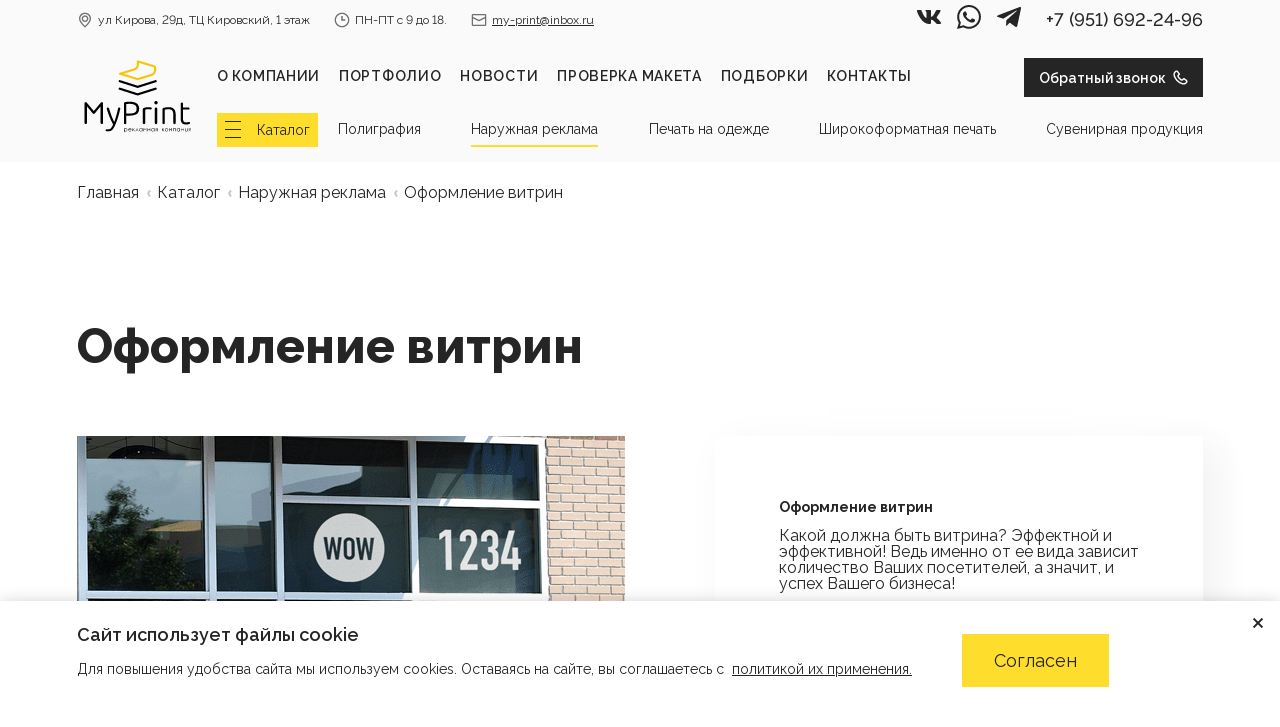

--- FILE ---
content_type: text/html; charset=utf-8
request_url: https://my-prints.ru/uslugi/naruzhnaya-reklama/oformlenie-vitrin/
body_size: 146982
content:
<!doctype html>
<html data-n-head-ssr lang="ru-RU" data-n-head="%7B%22lang%22:%7B%22ssr%22:%22ru-RU%22%7D%7D">
  <head >
    <title>Оформление витрин магазинов в Смоленске: дизайн и оформление торговых витрин по доступным ценам</title><meta data-n-head="ssr" charset="utf-8"><meta data-n-head="ssr" name="viewport" content="width=device-width, initial-scale=1"><meta data-n-head="ssr" name="yandex-verification" content="475618cac1c45c11"><meta data-n-head="ssr" name="google-site-verification" content="6S_KFnX5lwMQZIQK704sE1aWpgD4OT-FEt0ePYrIjAo"><meta data-n-head="ssr" data-hid="description" name="description" content=""><meta data-n-head="ssr" name="description" content="Оформление витрин магазинов в Смоленске от компании «МайПринт». Оригинальный дизайн, выполнение любого заказа от 3 дней. Обращайтесь по телефону: +7 (4812) 566-487."><link data-n-head="ssr" rel="icon" type="image/png" href="/favicon.png"><link data-n-head="ssr" href="https://fonts.googleapis.com/css2?family=Raleway:ital,wght@0,400;0,500;0,600;0,700;0,800;1,800&amp;display=swap" rel="stylesheet"><link data-n-head="ssr" href="https://mc.yandex.ru/metrika/tag.js" rel="preload" as="script"><link rel="preload" href="/_nuxt/2925d3d.js" as="script"><link rel="preload" href="/_nuxt/8827c0e.js" as="script"><link rel="preload" href="/_nuxt/cc67399.js" as="script"><link rel="preload" href="/_nuxt/7696a99.js" as="script"><link rel="preload" href="/_nuxt/d513162.js" as="script"><link rel="preload" href="/_nuxt/566a7fc.js" as="script"><link rel="preload" href="/_nuxt/ba1eda8.js" as="script"><link rel="preload" href="/_nuxt/9d66f92.js" as="script"><style data-vue-ssr-id="2e1d3518:0 7f914dc6:0 7e56e4e3:0 5c346d62:0 fa2df1cc:0 13783ab9:0 10cac23a:0 f53b4e08:0 37013c50:0 422525e2:0 75b2f648:0 256daf8a:0 68591c90:0 79694ca4:0 234feb5c:0 1e9623b8:0 01abf211:0 c404b662:0 6b00d0f5:0 0cc9c02e:0 47cad2aa:0 46feea74:0 467952da:0 a16672ea:0 ddd66568:0 6fdba01b:0 d168d49e:0 223478e2:0 3451bf58:0 0996e1ea:0 244139e8:0 49735bd8:0 087ecb53:0">.page-enter-active,.page-leave-active{transition:opacity .3s,transform .5s}.page-enter,.page-leave-active{opacity:0;transform:translateY(10px)}.show-enter-active,.show-leave-active{transition:opacity .3s ease,transform .5s}.show-enter,.show-leave-to{opacity:0;transform:translateY(10px)}.vm--modal{border-radius:0!important;overflow-y:auto!important}.pagination{display:flex;align-items:center;justify-content:center;padding:0;list-style:none}.pagination__item{width:44px;height:44px;border:1px solid rgba(0,0,0,.2);transition:background-color .3s ease,border-color .3s ease;position:relative}.pagination__item+.pagination__item{margin-left:12px}.pagination__item.active{background-color:#ffdd2d;border-color:#ffdd2d}.pagination__link{width:100%;height:100%;display:flex;align-items:center;justify-content:center}.pagination__button{border:none;background-color:#ffdd2d;padding:0;width:44px;height:44px;transition:opacity .3s ease;cursor:pointer;-webkit-clip-path:polygon(30% 0,100% 0,100% 70%,70% 100%,0 100%,0 30%);clip-path:polygon(30% 0,100% 0,100% 70%,70% 100%,0 100%,0 30%);background-image:url(/slider-arrow.svg);background-position:50%;background-repeat:no-repeat;pointer-events:all;margin-left:60px}.pagination__button.is-prev{transform:rotate(-180deg);-webkit-clip-path:polygon(0 0,70% 0,100% 30%,100% 100%,30% 100%,0 70%,0 30%);clip-path:polygon(0 0,70% 0,100% 30%,100% 100%,30% 100%,0 70%,0 30%);margin-left:0;margin-right:60px}.pagination__button.disabled{opacity:.35;pointer-events:none}.pagination__button a{width:100%;height:100%;display:block}.container{width:100%;min-width:320px;max-width:1150px;margin-left:auto;margin-right:auto;padding-left:12px;padding-right:12px}html{scroll-behavior:smooth}.body{margin:0;padding:0;background-color:#fff;color:#252525;font-family:"Raleway",sans-serif;font-size:16px;font-weight:400;line-height:1.68;font-variant-numeric:lining-nums;font-feature-settings:"lnum","lnum";-webkit-font-smoothing:antialiased;-moz-osx-font-smoothing:grayscale;overflow:auto}.body ::-moz-selection{color:#252525;background-color:#ffdd2d}.body ::selection{color:#252525;background-color:#ffdd2d}html{box-sizing:border-box}*,:after,:before{box-sizing:inherit;outline:none}img{max-width:100%;border:none}.input{font-family:"Raleway",sans-serif;background:#fff;padding:16px;border:1px solid rgba(37,37,37,.24);color:#252525;font-size:18px;width:100%;border-radius:2px}.input::-moz-placeholder{color:rgba(37,37,37,.38)}.input:-ms-input-placeholder{color:rgba(37,37,37,.38)}.input::placeholder{color:rgba(37,37,37,.38)}.input.is-text{resize:none;max-width:100%}.input.has-error{border:1px solid red}.instagram__control{border:none;background-color:#ffdd2d;padding:0;width:59px;height:59px;transition:opacity .3s ease;cursor:pointer;-webkit-clip-path:polygon(30% 0,100% 0,100% 70%,70% 100%,0 100%,0 30%);clip-path:polygon(30% 0,100% 0,100% 70%,70% 100%,0 100%,0 30%);background-image:url(/slider-arrow.svg);background-position:50%;background-repeat:no-repeat;pointer-events:all}.instagram__control.is-prev{transform:rotate(-180deg);-webkit-clip-path:polygon(0 0,70% 0,100% 30%,100% 100%,30% 100%,0 70%,0 30%);clip-path:polygon(0 0,70% 0,100% 30%,100% 100%,30% 100%,0 70%,0 30%)}.instagram__control.swiper-button-disabled{opacity:.35;pointer-events:none}.instagram__control+.instagram__control{margin-left:8px}@media (max-width:959px){.instagram__control{width:35px;height:35px;background-size:14px}}
.el-pagination--small .arrow.disabled,.el-table--hidden,.el-table .hidden-columns,.el-table td.is-hidden>*,.el-table th.is-hidden>*{visibility:hidden}.el-input__suffix,.el-tree.is-dragging .el-tree-node__content *{pointer-events:none}.el-dropdown .el-dropdown-selfdefine:focus:active,.el-dropdown .el-dropdown-selfdefine:focus:not(.focusing),.el-message__closeBtn:focus,.el-message__content:focus,.el-popover:focus,.el-popover:focus:active,.el-popover__reference:focus:hover,.el-popover__reference:focus:not(.focusing),.el-rate:active,.el-rate:focus,.el-tooltip:focus:hover,.el-tooltip:focus:not(.focusing),.el-upload-list__item.is-success:active,.el-upload-list__item.is-success:not(.focusing):focus{outline-width:0}@font-face{font-family:element-icons;src:url(/_nuxt/fonts/element-icons.535877f.woff) format("woff"),url(/_nuxt/fonts/element-icons.732389d.ttf) format("truetype");font-weight:400;font-display:"auto";font-style:normal}[class*=" el-icon-"],[class^=el-icon-]{font-family:element-icons!important;speak:none;font-style:normal;font-weight:400;font-feature-settings:normal;font-variant:normal;text-transform:none;line-height:1;vertical-align:baseline;display:inline-block;-webkit-font-smoothing:antialiased;-moz-osx-font-smoothing:grayscale}.el-icon-ice-cream-round:before{content:"\e6a0"}.el-icon-ice-cream-square:before{content:"\e6a3"}.el-icon-lollipop:before{content:"\e6a4"}.el-icon-potato-strips:before{content:"\e6a5"}.el-icon-milk-tea:before{content:"\e6a6"}.el-icon-ice-drink:before{content:"\e6a7"}.el-icon-ice-tea:before{content:"\e6a9"}.el-icon-coffee:before{content:"\e6aa"}.el-icon-orange:before{content:"\e6ab"}.el-icon-pear:before{content:"\e6ac"}.el-icon-apple:before{content:"\e6ad"}.el-icon-cherry:before{content:"\e6ae"}.el-icon-watermelon:before{content:"\e6af"}.el-icon-grape:before{content:"\e6b0"}.el-icon-refrigerator:before{content:"\e6b1"}.el-icon-goblet-square-full:before{content:"\e6b2"}.el-icon-goblet-square:before{content:"\e6b3"}.el-icon-goblet-full:before{content:"\e6b4"}.el-icon-goblet:before{content:"\e6b5"}.el-icon-cold-drink:before{content:"\e6b6"}.el-icon-coffee-cup:before{content:"\e6b8"}.el-icon-water-cup:before{content:"\e6b9"}.el-icon-hot-water:before{content:"\e6ba"}.el-icon-ice-cream:before{content:"\e6bb"}.el-icon-dessert:before{content:"\e6bc"}.el-icon-sugar:before{content:"\e6bd"}.el-icon-tableware:before{content:"\e6be"}.el-icon-burger:before{content:"\e6bf"}.el-icon-knife-fork:before{content:"\e6c1"}.el-icon-fork-spoon:before{content:"\e6c2"}.el-icon-chicken:before{content:"\e6c3"}.el-icon-food:before{content:"\e6c4"}.el-icon-dish-1:before{content:"\e6c5"}.el-icon-dish:before{content:"\e6c6"}.el-icon-moon-night:before{content:"\e6ee"}.el-icon-moon:before{content:"\e6f0"}.el-icon-cloudy-and-sunny:before{content:"\e6f1"}.el-icon-partly-cloudy:before{content:"\e6f2"}.el-icon-cloudy:before{content:"\e6f3"}.el-icon-sunny:before{content:"\e6f6"}.el-icon-sunset:before{content:"\e6f7"}.el-icon-sunrise-1:before{content:"\e6f8"}.el-icon-sunrise:before{content:"\e6f9"}.el-icon-heavy-rain:before{content:"\e6fa"}.el-icon-lightning:before{content:"\e6fb"}.el-icon-light-rain:before{content:"\e6fc"}.el-icon-wind-power:before{content:"\e6fd"}.el-icon-baseball:before{content:"\e712"}.el-icon-soccer:before{content:"\e713"}.el-icon-football:before{content:"\e715"}.el-icon-basketball:before{content:"\e716"}.el-icon-ship:before{content:"\e73f"}.el-icon-truck:before{content:"\e740"}.el-icon-bicycle:before{content:"\e741"}.el-icon-mobile-phone:before{content:"\e6d3"}.el-icon-service:before{content:"\e6d4"}.el-icon-key:before{content:"\e6e2"}.el-icon-unlock:before{content:"\e6e4"}.el-icon-lock:before{content:"\e6e5"}.el-icon-watch:before{content:"\e6fe"}.el-icon-watch-1:before{content:"\e6ff"}.el-icon-timer:before{content:"\e702"}.el-icon-alarm-clock:before{content:"\e703"}.el-icon-map-location:before{content:"\e704"}.el-icon-delete-location:before{content:"\e705"}.el-icon-add-location:before{content:"\e706"}.el-icon-location-information:before{content:"\e707"}.el-icon-location-outline:before{content:"\e708"}.el-icon-location:before{content:"\e79e"}.el-icon-place:before{content:"\e709"}.el-icon-discover:before{content:"\e70a"}.el-icon-first-aid-kit:before{content:"\e70b"}.el-icon-trophy-1:before{content:"\e70c"}.el-icon-trophy:before{content:"\e70d"}.el-icon-medal:before{content:"\e70e"}.el-icon-medal-1:before{content:"\e70f"}.el-icon-stopwatch:before{content:"\e710"}.el-icon-mic:before{content:"\e711"}.el-icon-copy-document:before{content:"\e718"}.el-icon-full-screen:before{content:"\e719"}.el-icon-switch-button:before{content:"\e71b"}.el-icon-aim:before{content:"\e71c"}.el-icon-crop:before{content:"\e71d"}.el-icon-odometer:before{content:"\e71e"}.el-icon-time:before{content:"\e71f"}.el-icon-bangzhu:before{content:"\e724"}.el-icon-close-notification:before{content:"\e726"}.el-icon-microphone:before{content:"\e727"}.el-icon-turn-off-microphone:before{content:"\e728"}.el-icon-position:before{content:"\e729"}.el-icon-postcard:before{content:"\e72a"}.el-icon-message:before{content:"\e72b"}.el-icon-chat-line-square:before{content:"\e72d"}.el-icon-chat-dot-square:before{content:"\e72e"}.el-icon-chat-dot-round:before{content:"\e72f"}.el-icon-chat-square:before{content:"\e730"}.el-icon-chat-line-round:before{content:"\e731"}.el-icon-chat-round:before{content:"\e732"}.el-icon-set-up:before{content:"\e733"}.el-icon-turn-off:before{content:"\e734"}.el-icon-open:before{content:"\e735"}.el-icon-connection:before{content:"\e736"}.el-icon-link:before{content:"\e737"}.el-icon-cpu:before{content:"\e738"}.el-icon-thumb:before{content:"\e739"}.el-icon-female:before{content:"\e73a"}.el-icon-male:before{content:"\e73b"}.el-icon-guide:before{content:"\e73c"}.el-icon-news:before{content:"\e73e"}.el-icon-price-tag:before{content:"\e744"}.el-icon-discount:before{content:"\e745"}.el-icon-wallet:before{content:"\e747"}.el-icon-coin:before{content:"\e748"}.el-icon-money:before{content:"\e749"}.el-icon-bank-card:before{content:"\e74a"}.el-icon-box:before{content:"\e74b"}.el-icon-present:before{content:"\e74c"}.el-icon-sell:before{content:"\e6d5"}.el-icon-sold-out:before{content:"\e6d6"}.el-icon-shopping-bag-2:before{content:"\e74d"}.el-icon-shopping-bag-1:before{content:"\e74e"}.el-icon-shopping-cart-2:before{content:"\e74f"}.el-icon-shopping-cart-1:before{content:"\e750"}.el-icon-shopping-cart-full:before{content:"\e751"}.el-icon-smoking:before{content:"\e752"}.el-icon-no-smoking:before{content:"\e753"}.el-icon-house:before{content:"\e754"}.el-icon-table-lamp:before{content:"\e755"}.el-icon-school:before{content:"\e756"}.el-icon-office-building:before{content:"\e757"}.el-icon-toilet-paper:before{content:"\e758"}.el-icon-notebook-2:before{content:"\e759"}.el-icon-notebook-1:before{content:"\e75a"}.el-icon-files:before{content:"\e75b"}.el-icon-collection:before{content:"\e75c"}.el-icon-receiving:before{content:"\e75d"}.el-icon-suitcase-1:before{content:"\e760"}.el-icon-suitcase:before{content:"\e761"}.el-icon-film:before{content:"\e763"}.el-icon-collection-tag:before{content:"\e765"}.el-icon-data-analysis:before{content:"\e766"}.el-icon-pie-chart:before{content:"\e767"}.el-icon-data-board:before{content:"\e768"}.el-icon-data-line:before{content:"\e76d"}.el-icon-reading:before{content:"\e769"}.el-icon-magic-stick:before{content:"\e76a"}.el-icon-coordinate:before{content:"\e76b"}.el-icon-mouse:before{content:"\e76c"}.el-icon-brush:before{content:"\e76e"}.el-icon-headset:before{content:"\e76f"}.el-icon-umbrella:before{content:"\e770"}.el-icon-scissors:before{content:"\e771"}.el-icon-mobile:before{content:"\e773"}.el-icon-attract:before{content:"\e774"}.el-icon-monitor:before{content:"\e775"}.el-icon-search:before{content:"\e778"}.el-icon-takeaway-box:before{content:"\e77a"}.el-icon-paperclip:before{content:"\e77d"}.el-icon-printer:before{content:"\e77e"}.el-icon-document-add:before{content:"\e782"}.el-icon-document:before{content:"\e785"}.el-icon-document-checked:before{content:"\e786"}.el-icon-document-copy:before{content:"\e787"}.el-icon-document-delete:before{content:"\e788"}.el-icon-document-remove:before{content:"\e789"}.el-icon-tickets:before{content:"\e78b"}.el-icon-folder-checked:before{content:"\e77f"}.el-icon-folder-delete:before{content:"\e780"}.el-icon-folder-remove:before{content:"\e781"}.el-icon-folder-add:before{content:"\e783"}.el-icon-folder-opened:before{content:"\e784"}.el-icon-folder:before{content:"\e78a"}.el-icon-edit-outline:before{content:"\e764"}.el-icon-edit:before{content:"\e78c"}.el-icon-date:before{content:"\e78e"}.el-icon-c-scale-to-original:before{content:"\e7c6"}.el-icon-view:before{content:"\e6ce"}.el-icon-loading:before{content:"\e6cf"}.el-icon-rank:before{content:"\e6d1"}.el-icon-sort-down:before{content:"\e7c4"}.el-icon-sort-up:before{content:"\e7c5"}.el-icon-sort:before{content:"\e6d2"}.el-icon-finished:before{content:"\e6cd"}.el-icon-refresh-left:before{content:"\e6c7"}.el-icon-refresh-right:before{content:"\e6c8"}.el-icon-refresh:before{content:"\e6d0"}.el-icon-video-play:before{content:"\e7c0"}.el-icon-video-pause:before{content:"\e7c1"}.el-icon-d-arrow-right:before{content:"\e6dc"}.el-icon-d-arrow-left:before{content:"\e6dd"}.el-icon-arrow-up:before{content:"\e6e1"}.el-icon-arrow-down:before{content:"\e6df"}.el-icon-arrow-right:before{content:"\e6e0"}.el-icon-arrow-left:before{content:"\e6de"}.el-icon-top-right:before{content:"\e6e7"}.el-icon-top-left:before{content:"\e6e8"}.el-icon-top:before{content:"\e6e6"}.el-icon-bottom:before{content:"\e6eb"}.el-icon-right:before{content:"\e6e9"}.el-icon-back:before{content:"\e6ea"}.el-icon-bottom-right:before{content:"\e6ec"}.el-icon-bottom-left:before{content:"\e6ed"}.el-icon-caret-top:before{content:"\e78f"}.el-icon-caret-bottom:before{content:"\e790"}.el-icon-caret-right:before{content:"\e791"}.el-icon-caret-left:before{content:"\e792"}.el-icon-d-caret:before{content:"\e79a"}.el-icon-share:before{content:"\e793"}.el-icon-menu:before{content:"\e798"}.el-icon-s-grid:before{content:"\e7a6"}.el-icon-s-check:before{content:"\e7a7"}.el-icon-s-data:before{content:"\e7a8"}.el-icon-s-opportunity:before{content:"\e7aa"}.el-icon-s-custom:before{content:"\e7ab"}.el-icon-s-claim:before{content:"\e7ad"}.el-icon-s-finance:before{content:"\e7ae"}.el-icon-s-comment:before{content:"\e7af"}.el-icon-s-flag:before{content:"\e7b0"}.el-icon-s-marketing:before{content:"\e7b1"}.el-icon-s-shop:before{content:"\e7b4"}.el-icon-s-open:before{content:"\e7b5"}.el-icon-s-management:before{content:"\e7b6"}.el-icon-s-ticket:before{content:"\e7b7"}.el-icon-s-release:before{content:"\e7b8"}.el-icon-s-home:before{content:"\e7b9"}.el-icon-s-promotion:before{content:"\e7ba"}.el-icon-s-operation:before{content:"\e7bb"}.el-icon-s-unfold:before{content:"\e7bc"}.el-icon-s-fold:before{content:"\e7a9"}.el-icon-s-platform:before{content:"\e7bd"}.el-icon-s-order:before{content:"\e7be"}.el-icon-s-cooperation:before{content:"\e7bf"}.el-icon-bell:before{content:"\e725"}.el-icon-message-solid:before{content:"\e799"}.el-icon-video-camera:before{content:"\e772"}.el-icon-video-camera-solid:before{content:"\e796"}.el-icon-camera:before{content:"\e779"}.el-icon-camera-solid:before{content:"\e79b"}.el-icon-download:before{content:"\e77c"}.el-icon-upload2:before{content:"\e77b"}.el-icon-upload:before{content:"\e7c3"}.el-icon-picture-outline-round:before{content:"\e75f"}.el-icon-picture-outline:before{content:"\e75e"}.el-icon-picture:before{content:"\e79f"}.el-icon-close:before{content:"\e6db"}.el-icon-check:before{content:"\e6da"}.el-icon-plus:before{content:"\e6d9"}.el-icon-minus:before{content:"\e6d8"}.el-icon-help:before{content:"\e73d"}.el-icon-s-help:before{content:"\e7b3"}.el-icon-circle-close:before{content:"\e78d"}.el-icon-circle-check:before{content:"\e720"}.el-icon-circle-plus-outline:before{content:"\e723"}.el-icon-remove-outline:before{content:"\e722"}.el-icon-zoom-out:before{content:"\e776"}.el-icon-zoom-in:before{content:"\e777"}.el-icon-error:before{content:"\e79d"}.el-icon-success:before{content:"\e79c"}.el-icon-circle-plus:before{content:"\e7a0"}.el-icon-remove:before{content:"\e7a2"}.el-icon-info:before{content:"\e7a1"}.el-icon-question:before{content:"\e7a4"}.el-icon-warning-outline:before{content:"\e6c9"}.el-icon-warning:before{content:"\e7a3"}.el-icon-goods:before{content:"\e7c2"}.el-icon-s-goods:before{content:"\e7b2"}.el-icon-star-off:before{content:"\e717"}.el-icon-star-on:before{content:"\e797"}.el-icon-more-outline:before{content:"\e6cc"}.el-icon-more:before{content:"\e794"}.el-icon-phone-outline:before{content:"\e6cb"}.el-icon-phone:before{content:"\e795"}.el-icon-user:before{content:"\e6e3"}.el-icon-user-solid:before{content:"\e7a5"}.el-icon-setting:before{content:"\e6ca"}.el-icon-s-tools:before{content:"\e7ac"}.el-icon-delete:before{content:"\e6d7"}.el-icon-delete-solid:before{content:"\e7c9"}.el-icon-eleme:before{content:"\e7c7"}.el-icon-platform-eleme:before{content:"\e7ca"}.el-icon-loading{-webkit-animation:rotating 2s linear infinite;animation:rotating 2s linear infinite}.el-icon--right{margin-left:5px}.el-icon--left{margin-right:5px}@-webkit-keyframes rotating{0%{transform:rotate(0)}to{transform:rotate(1turn)}}@keyframes rotating{0%{transform:rotate(0)}to{transform:rotate(1turn)}}.el-pagination{white-space:nowrap;padding:2px 5px;color:#303133;font-weight:700}.el-pagination:after,.el-pagination:before{display:table;content:""}.el-pagination:after{clear:both}.el-pagination button,.el-pagination span:not([class*=suffix]){display:inline-block;font-size:13px;min-width:35.5px;height:28px;line-height:28px;vertical-align:top;box-sizing:border-box}.el-pagination .el-input__inner{text-align:center;-moz-appearance:textfield;line-height:normal}.el-pagination .el-input__suffix{right:0;transform:scale(.8)}.el-pagination .el-select .el-input{width:100px;margin:0 5px}.el-pagination .el-select .el-input .el-input__inner{padding-right:25px;border-radius:3px}.el-pagination button{border:none;padding:0 6px;background:0 0}.el-pagination button:focus{outline:0}.el-pagination button:hover{color:#409eff}.el-pagination button:disabled{color:#c0c4cc;background-color:#fff;cursor:not-allowed}.el-pagination .btn-next,.el-pagination .btn-prev{background:50% no-repeat #fff;background-size:16px;cursor:pointer;margin:0;color:#303133}.el-pagination .btn-next .el-icon,.el-pagination .btn-prev .el-icon{display:block;font-size:12px;font-weight:700}.el-pagination .btn-prev{padding-right:12px}.el-pagination .btn-next{padding-left:12px}.el-pagination .el-pager li.disabled{color:#c0c4cc;cursor:not-allowed}.el-pager li,.el-pager li.btn-quicknext:hover,.el-pager li.btn-quickprev:hover{cursor:pointer}.el-pagination--small .btn-next,.el-pagination--small .btn-prev,.el-pagination--small .el-pager li,.el-pagination--small .el-pager li.btn-quicknext,.el-pagination--small .el-pager li.btn-quickprev,.el-pagination--small .el-pager li:last-child{border-color:transparent;font-size:12px;line-height:22px;height:22px;min-width:22px}.el-pagination--small .more:before,.el-pagination--small li.more:before{line-height:24px}.el-pagination--small button,.el-pagination--small span:not([class*=suffix]){height:22px;line-height:22px}.el-pagination--small .el-pagination__editor,.el-pagination--small .el-pagination__editor.el-input .el-input__inner{height:22px}.el-pagination__sizes{margin:0 10px 0 0;font-weight:400;color:#606266}.el-pagination__sizes .el-input .el-input__inner{font-size:13px;padding-left:8px}.el-pagination__sizes .el-input .el-input__inner:hover{border-color:#409eff}.el-pagination__total{margin-right:10px;font-weight:400;color:#606266}.el-pagination__jump{margin-left:24px;font-weight:400;color:#606266}.el-pagination__jump .el-input__inner{padding:0 3px}.el-pagination__rightwrapper{float:right}.el-pagination__editor{line-height:18px;padding:0 2px;height:28px;text-align:center;margin:0 2px;box-sizing:border-box;border-radius:3px}.el-pager,.el-pagination.is-background .btn-next,.el-pagination.is-background .btn-prev{padding:0}.el-pagination__editor.el-input{width:50px}.el-pagination__editor.el-input .el-input__inner{height:28px}.el-pagination__editor .el-input__inner::-webkit-inner-spin-button,.el-pagination__editor .el-input__inner::-webkit-outer-spin-button{-webkit-appearance:none;margin:0}.el-pagination.is-background .btn-next,.el-pagination.is-background .btn-prev,.el-pagination.is-background .el-pager li{margin:0 5px;background-color:#f4f4f5;color:#606266;min-width:30px;border-radius:2px}.el-pagination.is-background .btn-next.disabled,.el-pagination.is-background .btn-next:disabled,.el-pagination.is-background .btn-prev.disabled,.el-pagination.is-background .btn-prev:disabled,.el-pagination.is-background .el-pager li.disabled{color:#c0c4cc}.el-pagination.is-background .el-pager li:not(.disabled):hover{color:#409eff}.el-pagination.is-background .el-pager li:not(.disabled).active{background-color:#409eff;color:#fff}.el-dialog,.el-pager li{background:#fff;-webkit-box-sizing:border-box}.el-pagination.is-background.el-pagination--small .btn-next,.el-pagination.is-background.el-pagination--small .btn-prev,.el-pagination.is-background.el-pagination--small .el-pager li{margin:0 3px;min-width:22px}.el-pager,.el-pager li{vertical-align:top;margin:0;display:inline-block}.el-pager{-ms-user-select:none;user-select:none;list-style:none;font-size:0}.el-date-table,.el-pager,.el-table th{-webkit-user-select:none;-moz-user-select:none}.el-pager .more:before{line-height:30px}.el-pager li{padding:0 4px;font-size:13px;min-width:35.5px;height:28px;line-height:28px;box-sizing:border-box;text-align:center}.el-menu--collapse .el-menu .el-submenu,.el-menu--popup{min-width:200px}.el-pager li.btn-quicknext,.el-pager li.btn-quickprev{line-height:28px;color:#303133}.el-pager li.btn-quicknext.disabled,.el-pager li.btn-quickprev.disabled{color:#c0c4cc}.el-pager li.active+li{border-left:0}.el-pager li:hover{color:#409eff}.el-pager li.active{color:#409eff;cursor:default}@-webkit-keyframes v-modal-in{0%{opacity:0}}@-webkit-keyframes v-modal-out{to{opacity:0}}.el-dialog{position:relative;margin:0 auto 50px;border-radius:2px;box-shadow:0 1px 3px rgba(0,0,0,.3);box-sizing:border-box;width:50%}.el-dialog.is-fullscreen{width:100%;margin-top:0;margin-bottom:0;height:100%;overflow:auto}.el-dialog__wrapper{position:fixed;top:0;right:0;bottom:0;left:0;overflow:auto;margin:0}.el-dialog__header{padding:20px 20px 10px}.el-dialog__headerbtn{position:absolute;top:20px;right:20px;padding:0;background:0 0;border:none;outline:0;cursor:pointer;font-size:16px}.el-dialog__headerbtn .el-dialog__close{color:#909399}.el-dialog__headerbtn:focus .el-dialog__close,.el-dialog__headerbtn:hover .el-dialog__close{color:#409eff}.el-dialog__title{line-height:24px;font-size:18px;color:#303133}.el-dialog__body{padding:30px 20px;color:#606266;font-size:14px;word-break:break-all}.el-dialog__footer{padding:10px 20px 20px;text-align:right;box-sizing:border-box}.el-dialog--center{text-align:center}.el-dialog--center .el-dialog__body{text-align:left;text-align:initial;padding:25px 25px 30px}.el-dialog--center .el-dialog__footer{text-align:inherit}.dialog-fade-enter-active{-webkit-animation:dialog-fade-in .3s;animation:dialog-fade-in .3s}.dialog-fade-leave-active{-webkit-animation:dialog-fade-out .3s;animation:dialog-fade-out .3s}@-webkit-keyframes dialog-fade-in{0%{transform:translate3d(0,-20px,0);opacity:0}to{transform:translateZ(0);opacity:1}}@keyframes dialog-fade-in{0%{transform:translate3d(0,-20px,0);opacity:0}to{transform:translateZ(0);opacity:1}}@-webkit-keyframes dialog-fade-out{0%{transform:translateZ(0);opacity:1}to{transform:translate3d(0,-20px,0);opacity:0}}@keyframes dialog-fade-out{0%{transform:translateZ(0);opacity:1}to{transform:translate3d(0,-20px,0);opacity:0}}.el-autocomplete{position:relative;display:inline-block}.el-autocomplete-suggestion{margin:5px 0;box-shadow:0 2px 12px 0 rgba(0,0,0,.1);border-radius:4px;border:1px solid #e4e7ed;box-sizing:border-box;background-color:#fff}.el-dropdown-menu,.el-menu--collapse .el-submenu .el-menu{z-index:10;-webkit-box-shadow:0 2px 12px 0 rgba(0,0,0,.1)}.el-autocomplete-suggestion__wrap{max-height:280px;padding:10px 0;box-sizing:border-box}.el-autocomplete-suggestion__list{margin:0;padding:0}.el-autocomplete-suggestion li{padding:0 20px;margin:0;line-height:34px;cursor:pointer;color:#606266;font-size:14px;list-style:none;white-space:nowrap;overflow:hidden;text-overflow:ellipsis}.el-autocomplete-suggestion li.highlighted,.el-autocomplete-suggestion li:hover{background-color:#f5f7fa}.el-autocomplete-suggestion li.divider{margin-top:6px;border-top:1px solid #000}.el-autocomplete-suggestion li.divider:last-child{margin-bottom:-6px}.el-autocomplete-suggestion.is-loading li{text-align:center;height:100px;line-height:100px;font-size:20px;color:#999}.el-autocomplete-suggestion.is-loading li:after{display:inline-block;content:"";height:100%;vertical-align:middle}.el-autocomplete-suggestion.is-loading li:hover{background-color:#fff}.el-autocomplete-suggestion.is-loading .el-icon-loading{vertical-align:middle}.el-dropdown{display:inline-block;position:relative;color:#606266;font-size:14px}.el-dropdown .el-button-group{display:block}.el-dropdown .el-button-group .el-button{float:none}.el-dropdown .el-dropdown__caret-button{padding-left:5px;padding-right:5px;position:relative;border-left:none}.el-dropdown .el-dropdown__caret-button:before{content:"";position:absolute;display:block;width:1px;top:5px;bottom:5px;left:0;background:hsla(0,0%,100%,.5)}.el-dropdown .el-dropdown__caret-button.el-button--default:before{background:rgba(220,223,230,.5)}.el-dropdown .el-dropdown__caret-button:hover:before{top:0;bottom:0}.el-dropdown .el-dropdown__caret-button .el-dropdown__icon{padding-left:0}.el-dropdown__icon{font-size:12px;margin:0 3px}.el-dropdown-menu{position:absolute;top:0;left:0;padding:10px 0;margin:5px 0;background-color:#fff;border:1px solid #ebeef5;border-radius:4px;box-shadow:0 2px 12px 0 rgba(0,0,0,.1)}.el-dropdown-menu__item{list-style:none;line-height:36px;padding:0 20px;margin:0;font-size:14px;color:#606266;cursor:pointer;outline:0}.el-dropdown-menu__item:focus,.el-dropdown-menu__item:not(.is-disabled):hover{background-color:#ecf5ff;color:#66b1ff}.el-dropdown-menu__item i{margin-right:5px}.el-dropdown-menu__item--divided{position:relative;margin-top:6px;border-top:1px solid #ebeef5}.el-dropdown-menu__item--divided:before{content:"";height:6px;display:block;margin:0 -20px;background-color:#fff}.el-dropdown-menu__item.is-disabled{cursor:default;color:#bbb;pointer-events:none}.el-dropdown-menu--medium{padding:6px 0}.el-dropdown-menu--medium .el-dropdown-menu__item{line-height:30px;padding:0 17px;font-size:14px}.el-dropdown-menu--medium .el-dropdown-menu__item.el-dropdown-menu__item--divided{margin-top:6px}.el-dropdown-menu--medium .el-dropdown-menu__item.el-dropdown-menu__item--divided:before{height:6px;margin:0 -17px}.el-dropdown-menu--small{padding:6px 0}.el-dropdown-menu--small .el-dropdown-menu__item{line-height:27px;padding:0 15px;font-size:13px}.el-dropdown-menu--small .el-dropdown-menu__item.el-dropdown-menu__item--divided{margin-top:4px}.el-dropdown-menu--small .el-dropdown-menu__item.el-dropdown-menu__item--divided:before{height:4px;margin:0 -15px}.el-dropdown-menu--mini{padding:3px 0}.el-dropdown-menu--mini .el-dropdown-menu__item{line-height:24px;padding:0 10px;font-size:12px}.el-dropdown-menu--mini .el-dropdown-menu__item.el-dropdown-menu__item--divided{margin-top:3px}.el-dropdown-menu--mini .el-dropdown-menu__item.el-dropdown-menu__item--divided:before{height:3px;margin:0 -10px}.el-menu{border-right:1px solid #e6e6e6;list-style:none;position:relative;margin:0;padding-left:0;background-color:#fff}.el-menu--horizontal>.el-menu-item:not(.is-disabled):focus,.el-menu--horizontal>.el-menu-item:not(.is-disabled):hover,.el-menu--horizontal>.el-submenu .el-submenu__title:hover{background-color:#fff}.el-menu:after,.el-menu:before{display:table;content:""}.el-menu:after{clear:both}.el-menu.el-menu--horizontal{border-bottom:1px solid #e6e6e6}.el-menu--horizontal{border-right:none}.el-menu--horizontal>.el-menu-item{float:left;height:60px;line-height:60px;margin:0;border-bottom:2px solid transparent;color:#909399}.el-menu--horizontal>.el-menu-item a,.el-menu--horizontal>.el-menu-item a:hover{color:inherit}.el-menu--horizontal>.el-submenu{float:left}.el-menu--horizontal>.el-submenu:focus,.el-menu--horizontal>.el-submenu:hover{outline:0}.el-menu--horizontal>.el-submenu:focus .el-submenu__title,.el-menu--horizontal>.el-submenu:hover .el-submenu__title{color:#303133}.el-menu--horizontal>.el-submenu.is-active .el-submenu__title{border-bottom:2px solid #409eff;color:#303133}.el-menu--horizontal>.el-submenu .el-submenu__title{height:60px;line-height:60px;border-bottom:2px solid transparent;color:#909399}.el-menu--horizontal>.el-submenu .el-submenu__icon-arrow{position:static;vertical-align:middle;margin-left:8px;margin-top:-3px}.el-menu--horizontal .el-menu .el-menu-item,.el-menu--horizontal .el-menu .el-submenu__title{background-color:#fff;float:none;height:36px;line-height:36px;padding:0 10px;color:#909399}.el-menu--horizontal .el-menu .el-menu-item.is-active,.el-menu--horizontal .el-menu .el-submenu.is-active>.el-submenu__title{color:#303133}.el-menu--horizontal .el-menu-item:not(.is-disabled):focus,.el-menu--horizontal .el-menu-item:not(.is-disabled):hover{outline:0;color:#303133}.el-menu--horizontal>.el-menu-item.is-active{border-bottom:2px solid #409eff;color:#303133}.el-menu--collapse{width:64px}.el-menu--collapse>.el-menu-item [class^=el-icon-],.el-menu--collapse>.el-submenu>.el-submenu__title [class^=el-icon-]{margin:0;vertical-align:middle;width:24px;text-align:center}.el-menu--collapse>.el-menu-item .el-submenu__icon-arrow,.el-menu--collapse>.el-submenu>.el-submenu__title .el-submenu__icon-arrow{display:none}.el-menu--collapse>.el-menu-item span,.el-menu--collapse>.el-submenu>.el-submenu__title span{height:0;width:0;overflow:hidden;visibility:hidden;display:inline-block}.el-menu--collapse>.el-menu-item.is-active i{color:inherit}.el-menu--collapse .el-submenu{position:relative}.el-menu--collapse .el-submenu .el-menu{position:absolute;margin-left:5px;top:0;left:100%;border:1px solid #e4e7ed;border-radius:2px;box-shadow:0 2px 12px 0 rgba(0,0,0,.1)}.el-menu-item,.el-submenu__title{height:56px;line-height:56px;position:relative;-webkit-box-sizing:border-box;white-space:nowrap;list-style:none}.el-menu--collapse .el-submenu.is-opened>.el-submenu__title .el-submenu__icon-arrow{transform:none}.el-menu--popup{z-index:100;border:none;padding:5px 0;border-radius:2px;box-shadow:0 2px 12px 0 rgba(0,0,0,.1)}.el-menu--popup-bottom-start{margin-top:5px}.el-menu--popup-right-start{margin-left:5px;margin-right:5px}.el-menu-item{font-size:14px;color:#303133;padding:0 20px;cursor:pointer;transition:border-color .3s,background-color .3s,color .3s;box-sizing:border-box}.el-menu-item *{vertical-align:middle}.el-menu-item i{color:#909399}.el-menu-item:focus,.el-menu-item:hover{outline:0;background-color:#ecf5ff}.el-menu-item.is-disabled{opacity:.25;cursor:not-allowed;background:0 0!important}.el-menu-item [class^=el-icon-]{margin-right:5px;width:24px;text-align:center;font-size:18px;vertical-align:middle}.el-menu-item.is-active{color:#409eff}.el-menu-item.is-active i{color:inherit}.el-submenu{list-style:none;margin:0;padding-left:0}.el-submenu__title{font-size:14px;color:#303133;padding:0 20px;cursor:pointer;transition:border-color .3s,background-color .3s,color .3s;box-sizing:border-box}.el-submenu__title *{vertical-align:middle}.el-submenu__title i{color:#909399}.el-submenu__title:focus,.el-submenu__title:hover{outline:0;background-color:#ecf5ff}.el-submenu__title.is-disabled{opacity:.25;cursor:not-allowed;background:0 0!important}.el-submenu__title:hover{background-color:#ecf5ff}.el-submenu .el-menu{border:none}.el-submenu .el-menu-item{height:50px;line-height:50px;padding:0 45px;min-width:200px}.el-submenu__icon-arrow{position:absolute;top:50%;right:20px;margin-top:-7px;transition:transform .3s;font-size:12px}.el-submenu.is-active .el-submenu__title{border-bottom-color:#409eff}.el-submenu.is-opened>.el-submenu__title .el-submenu__icon-arrow{transform:rotate(180deg)}.el-submenu.is-disabled .el-menu-item,.el-submenu.is-disabled .el-submenu__title{opacity:.25;cursor:not-allowed;background:0 0!important}.el-submenu [class^=el-icon-]{vertical-align:middle;margin-right:5px;width:24px;text-align:center;font-size:18px}.el-menu-item-group>ul{padding:0}.el-menu-item-group__title{padding:7px 0 7px 20px;line-height:normal;font-size:12px;color:#909399}.el-radio-button__inner,.el-radio-group{display:inline-block;line-height:1;vertical-align:middle}.horizontal-collapse-transition .el-submenu__title .el-submenu__icon-arrow{transition:.2s;opacity:0}.el-radio-group{font-size:0}.el-radio-button{position:relative;display:inline-block;outline:0}.el-radio-button__inner{white-space:nowrap;background:#fff;border:1px solid #dcdfe6;font-weight:500;border-left:0;color:#606266;-webkit-appearance:none;text-align:center;box-sizing:border-box;outline:0;margin:0;position:relative;cursor:pointer;transition:all .3s cubic-bezier(.645,.045,.355,1);padding:12px 20px;font-size:14px;border-radius:0}.el-radio-button__inner.is-round{padding:12px 20px}.el-radio-button__inner:hover{color:#409eff}.el-radio-button__inner [class*=el-icon-]{line-height:.9}.el-radio-button__inner [class*=el-icon-]+span{margin-left:5px}.el-radio-button:first-child .el-radio-button__inner{border-left:1px solid #dcdfe6;border-radius:4px 0 0 4px;box-shadow:none!important}.el-radio-button__orig-radio{opacity:0;outline:0;position:absolute;z-index:-1}.el-radio-button__orig-radio:checked+.el-radio-button__inner{color:#fff;background-color:#409eff;border-color:#409eff;box-shadow:-1px 0 0 0 #409eff}.el-radio-button__orig-radio:disabled+.el-radio-button__inner{color:#c0c4cc;cursor:not-allowed;background-image:none;background-color:#fff;border-color:#ebeef5;box-shadow:none}.el-radio-button__orig-radio:disabled:checked+.el-radio-button__inner{background-color:#f2f6fc}.el-radio-button:last-child .el-radio-button__inner{border-radius:0 4px 4px 0}.el-popover,.el-radio-button:first-child:last-child .el-radio-button__inner{border-radius:4px}.el-radio-button--medium .el-radio-button__inner{padding:10px 20px;font-size:14px;border-radius:0}.el-radio-button--medium .el-radio-button__inner.is-round{padding:10px 20px}.el-radio-button--small .el-radio-button__inner{padding:9px 15px;font-size:12px;border-radius:0}.el-radio-button--small .el-radio-button__inner.is-round{padding:9px 15px}.el-radio-button--mini .el-radio-button__inner{padding:7px 15px;font-size:12px;border-radius:0}.el-radio-button--mini .el-radio-button__inner.is-round{padding:7px 15px}.el-radio-button:focus:not(.is-focus):not(:active):not(.is-disabled){box-shadow:0 0 2px 2px #409eff}.el-switch{display:inline-flex;align-items:center;position:relative;font-size:14px;line-height:20px;height:20px;vertical-align:middle}.el-switch__core,.el-switch__label{display:inline-block;cursor:pointer}.el-switch.is-disabled .el-switch__core,.el-switch.is-disabled .el-switch__label{cursor:not-allowed}.el-switch__label{transition:.2s;height:20px;font-size:14px;font-weight:500;vertical-align:middle;color:#303133}.el-switch__label.is-active{color:#409eff}.el-switch__label--left{margin-right:10px}.el-switch__label--right{margin-left:10px}.el-switch__label *{line-height:1;font-size:14px;display:inline-block}.el-switch__input{position:absolute;width:0;height:0;opacity:0;margin:0}.el-switch__core{margin:0;position:relative;width:40px;height:20px;border:1px solid #dcdfe6;outline:0;border-radius:10px;box-sizing:border-box;background:#dcdfe6;transition:border-color .3s,background-color .3s;vertical-align:middle}.el-switch__core:after{content:"";position:absolute;top:1px;left:1px;border-radius:100%;transition:all .3s;width:16px;height:16px;background-color:#fff}.el-switch.is-checked .el-switch__core{border-color:#409eff;background-color:#409eff}.el-switch.is-checked .el-switch__core:after{left:100%;margin-left:-17px}.el-switch.is-disabled{opacity:.6}.el-switch--wide .el-switch__label.el-switch__label--left span{left:10px}.el-switch--wide .el-switch__label.el-switch__label--right span{right:10px}.el-switch .label-fade-enter,.el-switch .label-fade-leave-active{opacity:0}.el-select-dropdown{position:absolute;z-index:1001;border:1px solid #e4e7ed;border-radius:4px;background-color:#fff;box-shadow:0 2px 12px 0 rgba(0,0,0,.1);box-sizing:border-box;margin:5px 0}.el-select-dropdown.is-multiple .el-select-dropdown__item.selected{color:#409eff;background-color:#fff}.el-select-dropdown.is-multiple .el-select-dropdown__item.selected.hover{background-color:#f5f7fa}.el-select-dropdown.is-multiple .el-select-dropdown__item.selected:after{position:absolute;right:20px;font-family:element-icons;content:"\e6da";font-size:12px;font-weight:700;-webkit-font-smoothing:antialiased;-moz-osx-font-smoothing:grayscale}.el-select-dropdown .el-scrollbar.is-empty .el-select-dropdown__list{padding:0}.el-select-dropdown__empty{padding:10px 0;margin:0;text-align:center;color:#999;font-size:14px}.el-select-dropdown__wrap{max-height:274px}.el-select-dropdown__list{list-style:none;padding:6px 0;margin:0;box-sizing:border-box}.el-select-dropdown__item{font-size:14px;padding:0 20px;position:relative;white-space:nowrap;overflow:hidden;text-overflow:ellipsis;color:#606266;height:34px;line-height:34px;box-sizing:border-box;cursor:pointer}.el-select-dropdown__item.is-disabled{color:#c0c4cc;cursor:not-allowed}.el-select-dropdown__item.is-disabled:hover{background-color:#fff}.el-select-dropdown__item.hover,.el-select-dropdown__item:hover{background-color:#f5f7fa}.el-select-dropdown__item.selected{color:#409eff;font-weight:700}.el-select-group{margin:0;padding:0}.el-select-group__wrap{position:relative;list-style:none;margin:0;padding:0}.el-select-group__wrap:not(:last-of-type){padding-bottom:24px}.el-select-group__wrap:not(:last-of-type):after{content:"";position:absolute;display:block;left:20px;right:20px;bottom:12px;height:1px;background:#e4e7ed}.el-select-group__title{padding-left:20px;font-size:12px;color:#909399;line-height:30px}.el-select-group .el-select-dropdown__item{padding-left:20px}.el-select{display:inline-block;position:relative}.el-select .el-select__tags>span{display:contents}.el-select:hover .el-input__inner{border-color:#c0c4cc}.el-select .el-input__inner{cursor:pointer;padding-right:35px}.el-select .el-input__inner:focus{border-color:#409eff}.el-select .el-input .el-select__caret{color:#c0c4cc;font-size:14px;transition:transform .3s;transform:rotate(180deg);cursor:pointer}.el-select .el-input .el-select__caret.is-reverse{transform:rotate(0)}.el-select .el-input .el-select__caret.is-show-close{font-size:14px;text-align:center;transform:rotate(180deg);border-radius:100%;color:#c0c4cc;transition:color .2s cubic-bezier(.645,.045,.355,1)}.el-select .el-input .el-select__caret.is-show-close:hover{color:#909399}.el-select .el-input.is-disabled .el-input__inner{cursor:not-allowed}.el-select .el-input.is-disabled .el-input__inner:hover{border-color:#e4e7ed}.el-select .el-input.is-focus .el-input__inner{border-color:#409eff}.el-select>.el-input{display:block}.el-select__input{border:none;outline:0;padding:0;margin-left:15px;color:#666;font-size:14px;-webkit-appearance:none;-moz-appearance:none;appearance:none;height:28px;background-color:transparent}.el-select__input.is-mini{height:14px}.el-select__close{cursor:pointer;position:absolute;top:8px;z-index:1000;right:25px;color:#c0c4cc;line-height:18px;font-size:14px}.el-select__close:hover{color:#909399}.el-select__tags{position:absolute;line-height:normal;white-space:normal;z-index:1;top:50%;transform:translateY(-50%);display:flex;align-items:center;flex-wrap:wrap}.el-select .el-tag__close{margin-top:-2px}.el-select .el-tag{box-sizing:border-box;border-color:transparent;margin:2px 0 2px 6px;background-color:#f0f2f5}.el-select .el-tag__close.el-icon-close{background-color:#c0c4cc;right:-7px;top:0;color:#fff}.el-select .el-tag__close.el-icon-close:hover{background-color:#909399}.el-table,.el-table__expanded-cell{background-color:#fff}.el-select .el-tag__close.el-icon-close:before{display:block;transform:translateY(.5px)}.el-table{position:relative;overflow:hidden;box-sizing:border-box;flex:1;width:100%;max-width:100%;font-size:14px;color:#606266}.el-table--mini,.el-table--small,.el-table__expand-icon{font-size:12px}.el-table__empty-block{min-height:60px;text-align:center;width:100%;display:flex;justify-content:center;align-items:center}.el-table__empty-text{line-height:60px;width:50%;color:#909399}.el-table__expand-column .cell{padding:0;text-align:center}.el-table__expand-icon{position:relative;cursor:pointer;color:#666;transition:transform .2s ease-in-out;height:20px}.el-table__expand-icon--expanded{transform:rotate(90deg)}.el-table__expand-icon>.el-icon{position:absolute;left:50%;top:50%;margin-left:-5px;margin-top:-5px}.el-table__expanded-cell[class*=cell]{padding:20px 50px}.el-table__expanded-cell:hover{background-color:transparent!important}.el-table__placeholder{display:inline-block;width:20px}.el-table__append-wrapper{overflow:hidden}.el-table--fit{border-right:0;border-bottom:0}.el-table--fit td.gutter,.el-table--fit th.gutter{border-right-width:1px}.el-table--scrollable-x .el-table__body-wrapper{overflow-x:auto}.el-table--scrollable-y .el-table__body-wrapper{overflow-y:auto}.el-table thead{color:#909399;font-weight:500}.el-table thead.is-group th{background:#f5f7fa}.el-table th,.el-table tr{background-color:#fff}.el-table td,.el-table th{padding:12px 0;min-width:0;box-sizing:border-box;text-overflow:ellipsis;vertical-align:middle;position:relative;text-align:left}.el-table td.is-center,.el-table th.is-center{text-align:center}.el-table td.is-right,.el-table th.is-right{text-align:right}.el-table td.gutter,.el-table th.gutter{width:15px;border-right-width:0;border-bottom-width:0;padding:0}.el-table--medium td,.el-table--medium th{padding:10px 0}.el-table--small td,.el-table--small th{padding:8px 0}.el-table--mini td,.el-table--mini th{padding:6px 0}.el-table--border td:first-child .cell,.el-table--border th:first-child .cell,.el-table .cell{padding-left:10px}.el-table tr input[type=checkbox]{margin:0}.el-table td,.el-table th.is-leaf{border-bottom:1px solid #ebeef5}.el-table th.is-sortable{cursor:pointer}.el-table th{overflow:hidden;-ms-user-select:none;-webkit-user-select:none;-moz-user-select:none;user-select:none}.el-table th>.cell{display:inline-block;box-sizing:border-box;position:relative;vertical-align:middle;padding-left:10px;padding-right:10px;width:100%}.el-table th>.cell.highlight{color:#409eff}.el-table th.required>div:before{display:inline-block;content:"";width:8px;height:8px;border-radius:50%;background:#ff4d51;margin-right:5px;vertical-align:middle}.el-table td div{box-sizing:border-box}.el-table td.gutter{width:0}.el-table .cell{box-sizing:border-box;overflow:hidden;text-overflow:ellipsis;white-space:normal;word-break:break-all;line-height:23px;padding-right:10px}.el-table .cell.el-tooltip{white-space:nowrap;min-width:50px}.el-table--border,.el-table--group{border:1px solid #ebeef5}.el-table--border:after,.el-table--group:after,.el-table:before{content:"";position:absolute;background-color:#ebeef5;z-index:1}.el-table--border:after,.el-table--group:after{top:0;right:0;width:1px;height:100%}.el-table:before{left:0;bottom:0;width:100%;height:1px}.el-table--border{border-right:none;border-bottom:none}.el-table--border.el-loading-parent--relative{border-color:transparent}.el-table--border td,.el-table--border th,.el-table__body-wrapper .el-table--border.is-scrolling-left~.el-table__fixed{border-right:1px solid #ebeef5}.el-table--border th.gutter:last-of-type{border-bottom:1px solid #ebeef5}.el-table--border th,.el-table__fixed-right-patch{border-bottom:1px solid #ebeef5}.el-table__fixed,.el-table__fixed-right{position:absolute;top:0;left:0;overflow-x:hidden;overflow-y:hidden;box-shadow:0 0 10px rgba(0,0,0,.12)}.el-table__fixed-right:before,.el-table__fixed:before{content:"";position:absolute;left:0;bottom:0;width:100%;height:1px;background-color:#ebeef5;z-index:4}.el-table__fixed-right-patch{position:absolute;top:-1px;right:0;background-color:#fff}.el-table__fixed-right{top:0;left:auto;right:0}.el-table__fixed-right .el-table__fixed-body-wrapper,.el-table__fixed-right .el-table__fixed-footer-wrapper,.el-table__fixed-right .el-table__fixed-header-wrapper{left:auto;right:0}.el-table__fixed-header-wrapper{position:absolute;left:0;top:0;z-index:3}.el-table__fixed-footer-wrapper{position:absolute;left:0;bottom:0;z-index:3}.el-table__fixed-footer-wrapper tbody td{border-top:1px solid #ebeef5;background-color:#f5f7fa;color:#606266}.el-table__fixed-body-wrapper{position:absolute;left:0;top:37px;overflow:hidden;z-index:3}.el-table__body-wrapper,.el-table__footer-wrapper,.el-table__header-wrapper{width:100%}.el-table__footer-wrapper{margin-top:-1px}.el-table__footer-wrapper td{border-top:1px solid #ebeef5}.el-table__body,.el-table__footer,.el-table__header{table-layout:fixed;border-collapse:separate}.el-table__footer-wrapper,.el-table__header-wrapper{overflow:hidden}.el-table__footer-wrapper tbody td,.el-table__header-wrapper tbody td{background-color:#f5f7fa;color:#606266}.el-table__body-wrapper{overflow:hidden;position:relative}.el-table__body-wrapper.is-scrolling-left~.el-table__fixed,.el-table__body-wrapper.is-scrolling-none~.el-table__fixed,.el-table__body-wrapper.is-scrolling-none~.el-table__fixed-right,.el-table__body-wrapper.is-scrolling-right~.el-table__fixed-right{box-shadow:none}.el-picker-panel,.el-table-filter{-webkit-box-shadow:0 2px 12px 0 rgba(0,0,0,.1)}.el-table__body-wrapper .el-table--border.is-scrolling-right~.el-table__fixed-right{border-left:1px solid #ebeef5}.el-table .caret-wrapper{display:inline-flex;flex-direction:column;align-items:center;height:34px;width:24px;vertical-align:middle;cursor:pointer;overflow:visible;overflow:initial;position:relative}.el-table .sort-caret{width:0;height:0;border:5px solid transparent;position:absolute;left:7px}.el-table .sort-caret.ascending{border-bottom-color:#c0c4cc;top:5px}.el-table .sort-caret.descending{border-top-color:#c0c4cc;bottom:7px}.el-table .ascending .sort-caret.ascending{border-bottom-color:#409eff}.el-table .descending .sort-caret.descending{border-top-color:#409eff}.el-table .hidden-columns{position:absolute;z-index:-1}.el-table--striped .el-table__body tr.el-table__row--striped td{background:#fafafa}.el-table--striped .el-table__body tr.el-table__row--striped.current-row td{background-color:#ecf5ff}.el-table__body tr.hover-row.current-row>td,.el-table__body tr.hover-row.el-table__row--striped.current-row>td,.el-table__body tr.hover-row.el-table__row--striped>td,.el-table__body tr.hover-row>td{background-color:#f5f7fa}.el-table__body tr.current-row>td{background-color:#ecf5ff}.el-table__column-resize-proxy{position:absolute;left:200px;top:0;bottom:0;width:0;border-left:1px solid #ebeef5;z-index:10}.el-table__column-filter-trigger{display:inline-block;line-height:34px;cursor:pointer}.el-table__column-filter-trigger i{color:#909399;font-size:12px;transform:scale(.75)}.el-table--enable-row-transition .el-table__body td{transition:background-color .25s ease}.el-table--enable-row-hover .el-table__body tr:hover>td{background-color:#f5f7fa}.el-table--fluid-height .el-table__fixed,.el-table--fluid-height .el-table__fixed-right{bottom:0;overflow:hidden}.el-table [class*=el-table__row--level] .el-table__expand-icon{display:inline-block;width:20px;line-height:20px;height:20px;text-align:center;margin-right:3px}.el-table-column--selection .cell{padding-left:14px;padding-right:14px}.el-table-filter{border:1px solid #ebeef5;border-radius:2px;background-color:#fff;box-shadow:0 2px 12px 0 rgba(0,0,0,.1);box-sizing:border-box;margin:2px 0}.el-date-table td,.el-date-table td div{height:30px;-webkit-box-sizing:border-box}.el-table-filter__list{padding:5px 0;margin:0;list-style:none;min-width:100px}.el-table-filter__list-item{line-height:36px;padding:0 10px;cursor:pointer;font-size:14px}.el-table-filter__list-item:hover{background-color:#ecf5ff;color:#66b1ff}.el-table-filter__list-item.is-active{background-color:#409eff;color:#fff}.el-table-filter__content{min-width:100px}.el-table-filter__bottom{border-top:1px solid #ebeef5;padding:8px}.el-table-filter__bottom button{background:0 0;border:none;color:#606266;cursor:pointer;font-size:13px;padding:0 3px}.el-date-table.is-week-mode .el-date-table__row.current div,.el-date-table.is-week-mode .el-date-table__row:hover div,.el-date-table td.in-range div,.el-date-table td.in-range div:hover{background-color:#f2f6fc}.el-table-filter__bottom button:hover{color:#409eff}.el-table-filter__bottom button:focus{outline:0}.el-table-filter__bottom button.is-disabled{color:#c0c4cc;cursor:not-allowed}.el-table-filter__wrap{max-height:280px}.el-table-filter__checkbox-group{padding:10px}.el-table-filter__checkbox-group label.el-checkbox{display:block;margin-right:5px;margin-bottom:8px;margin-left:5px}.el-table-filter__checkbox-group .el-checkbox:last-child{margin-bottom:0}.el-date-table{font-size:12px;-ms-user-select:none;-webkit-user-select:none;-moz-user-select:none;user-select:none}.el-date-table.is-week-mode .el-date-table__row:hover td.available:hover{color:#606266}.el-date-table.is-week-mode .el-date-table__row:hover td:first-child div{margin-left:5px;border-top-left-radius:15px;border-bottom-left-radius:15px}.el-date-table.is-week-mode .el-date-table__row:hover td:last-child div{margin-right:5px;border-top-right-radius:15px;border-bottom-right-radius:15px}.el-date-table td{width:32px;padding:4px 0;box-sizing:border-box;text-align:center;cursor:pointer;position:relative}.el-date-table td div{padding:3px 0;box-sizing:border-box}.el-date-table td span{width:24px;height:24px;display:block;margin:0 auto;line-height:24px;position:absolute;left:50%;transform:translateX(-50%);border-radius:50%}.el-date-table td.next-month,.el-date-table td.prev-month{color:#c0c4cc}.el-date-table td.today{position:relative}.el-date-table td.today span{color:#409eff;font-weight:700}.el-date-table td.today.end-date span,.el-date-table td.today.start-date span{color:#fff}.el-date-table td.available:hover{color:#409eff}.el-date-table td.current:not(.disabled) span{color:#fff;background-color:#409eff}.el-date-table td.end-date div,.el-date-table td.start-date div{color:#fff}.el-date-table td.end-date span,.el-date-table td.start-date span{background-color:#409eff}.el-date-table td.start-date div{margin-left:5px;border-top-left-radius:15px;border-bottom-left-radius:15px}.el-date-table td.end-date div{margin-right:5px;border-top-right-radius:15px;border-bottom-right-radius:15px}.el-date-table td.disabled div{background-color:#f5f7fa;opacity:1;cursor:not-allowed;color:#c0c4cc}.el-date-table td.selected div{margin-left:5px;margin-right:5px;background-color:#f2f6fc;border-radius:15px}.el-date-table td.selected div:hover{background-color:#f2f6fc}.el-date-table td.selected span{background-color:#409eff;color:#fff;border-radius:15px}.el-date-table td.week{font-size:80%;color:#606266}.el-month-table,.el-year-table{font-size:12px;border-collapse:collapse}.el-date-table th{padding:5px;color:#606266;font-weight:400;border-bottom:1px solid #ebeef5}.el-month-table{margin:-1px}.el-month-table td{text-align:center;padding:8px 0;cursor:pointer}.el-month-table td div{height:48px;padding:6px 0;box-sizing:border-box}.el-month-table td.today .cell{color:#409eff;font-weight:700}.el-month-table td.today.end-date .cell,.el-month-table td.today.start-date .cell{color:#fff}.el-month-table td.disabled .cell{background-color:#f5f7fa;cursor:not-allowed;color:#c0c4cc}.el-month-table td.disabled .cell:hover{color:#c0c4cc}.el-month-table td .cell{width:60px;height:36px;display:block;line-height:36px;color:#606266;margin:0 auto;border-radius:18px}.el-month-table td .cell:hover{color:#409eff}.el-month-table td.in-range div,.el-month-table td.in-range div:hover{background-color:#f2f6fc}.el-month-table td.end-date div,.el-month-table td.start-date div{color:#fff}.el-month-table td.end-date .cell,.el-month-table td.start-date .cell{color:#fff;background-color:#409eff}.el-month-table td.start-date div{border-top-left-radius:24px;border-bottom-left-radius:24px}.el-month-table td.end-date div{border-top-right-radius:24px;border-bottom-right-radius:24px}.el-month-table td.current:not(.disabled) .cell{color:#409eff}.el-year-table{margin:-1px}.el-year-table .el-icon{color:#303133}.el-year-table td{text-align:center;padding:20px 3px;cursor:pointer}.el-year-table td.today .cell{color:#409eff;font-weight:700}.el-year-table td.disabled .cell{background-color:#f5f7fa;cursor:not-allowed;color:#c0c4cc}.el-year-table td.disabled .cell:hover{color:#c0c4cc}.el-year-table td .cell{width:48px;height:32px;display:block;line-height:32px;color:#606266;margin:0 auto}.el-year-table td .cell:hover,.el-year-table td.current:not(.disabled) .cell{color:#409eff}.el-date-range-picker{width:646px}.el-date-range-picker.has-sidebar{width:756px}.el-date-range-picker table{table-layout:fixed;width:100%}.el-date-range-picker .el-picker-panel__body{min-width:513px}.el-date-range-picker .el-picker-panel__content{margin:0}.el-date-range-picker__header{position:relative;text-align:center;height:28px}.el-date-range-picker__header [class*=arrow-left]{float:left}.el-date-range-picker__header [class*=arrow-right]{float:right}.el-date-range-picker__header div{font-size:16px;font-weight:500;margin-right:50px}.el-date-range-picker__content{float:left;width:50%;box-sizing:border-box;margin:0;padding:16px}.el-date-range-picker__content.is-left{border-right:1px solid #e4e4e4}.el-date-range-picker__content .el-date-range-picker__header div{margin-left:50px;margin-right:50px}.el-date-range-picker__editors-wrap{box-sizing:border-box;display:table-cell}.el-date-range-picker__editors-wrap.is-right{text-align:right}.el-date-range-picker__time-header{position:relative;border-bottom:1px solid #e4e4e4;font-size:12px;padding:8px 5px 5px;display:table;width:100%;box-sizing:border-box}.el-date-range-picker__time-header>.el-icon-arrow-right{font-size:20px;vertical-align:middle;display:table-cell;color:#303133}.el-date-range-picker__time-picker-wrap{position:relative;display:table-cell;padding:0 5px}.el-date-range-picker__time-picker-wrap .el-picker-panel{position:absolute;top:13px;right:0;z-index:1;background:#fff}.el-date-picker{width:322px}.el-date-picker.has-sidebar.has-time{width:434px}.el-date-picker.has-sidebar{width:438px}.el-date-picker.has-time .el-picker-panel__body-wrapper{position:relative}.el-date-picker .el-picker-panel__content{width:292px}.el-date-picker table{table-layout:fixed;width:100%}.el-date-picker__editor-wrap{position:relative;display:table-cell;padding:0 5px}.el-date-picker__time-header{position:relative;border-bottom:1px solid #e4e4e4;font-size:12px;padding:8px 5px 5px;display:table;width:100%;box-sizing:border-box}.el-date-picker__header{margin:12px;text-align:center}.el-date-picker__header--bordered{margin-bottom:0;padding-bottom:12px;border-bottom:1px solid #ebeef5}.el-date-picker__header--bordered+.el-picker-panel__content{margin-top:0}.el-date-picker__header-label{font-size:16px;font-weight:500;padding:0 5px;line-height:22px;text-align:center;cursor:pointer;color:#606266}.el-date-picker__header-label.active,.el-date-picker__header-label:hover{color:#409eff}.el-date-picker__prev-btn{float:left}.el-date-picker__next-btn{float:right}.el-date-picker__time-wrap{padding:10px;text-align:center}.el-date-picker__time-label{float:left;cursor:pointer;line-height:30px;margin-left:10px}.time-select{margin:5px 0;min-width:0}.time-select .el-picker-panel__content{max-height:200px;margin:0}.time-select-item{padding:8px 10px;font-size:14px;line-height:20px}.time-select-item.selected:not(.disabled){color:#409eff;font-weight:700}.time-select-item.disabled{color:#e4e7ed;cursor:not-allowed}.time-select-item:hover{background-color:#f5f7fa;font-weight:700;cursor:pointer}.el-date-editor{position:relative;display:inline-block;text-align:left}.el-date-editor.el-input,.el-date-editor.el-input__inner{width:220px}.el-date-editor--monthrange.el-input,.el-date-editor--monthrange.el-input__inner{width:300px}.el-date-editor--daterange.el-input,.el-date-editor--daterange.el-input__inner,.el-date-editor--timerange.el-input,.el-date-editor--timerange.el-input__inner{width:350px}.el-date-editor--datetimerange.el-input,.el-date-editor--datetimerange.el-input__inner{width:400px}.el-date-editor--dates .el-input__inner{text-overflow:ellipsis;white-space:nowrap}.el-date-editor .el-icon-circle-close{cursor:pointer}.el-date-editor .el-range__icon{font-size:14px;margin-left:-5px;color:#c0c4cc;float:left;line-height:32px}.el-date-editor .el-range-input,.el-date-editor .el-range-separator{height:100%;margin:0;text-align:center;display:inline-block;font-size:14px}.el-date-editor .el-range-input{-webkit-appearance:none;-moz-appearance:none;appearance:none;border:none;outline:0;padding:0;width:39%;color:#606266}.el-date-editor .el-range-input:-ms-input-placeholder{color:#c0c4cc}.el-date-editor .el-range-input::-moz-placeholder{color:#c0c4cc}.el-date-editor .el-range-input::placeholder{color:#c0c4cc}.el-date-editor .el-range-separator{padding:0 5px;line-height:32px;width:5%;color:#303133}.el-date-editor .el-range__close-icon{font-size:14px;color:#c0c4cc;width:25px;display:inline-block;float:right;line-height:32px}.el-range-editor.el-input__inner{display:inline-flex;align-items:center;padding:3px 10px}.el-range-editor .el-range-input{line-height:1}.el-range-editor.is-active,.el-range-editor.is-active:hover{border-color:#409eff}.el-range-editor--medium.el-input__inner{height:36px}.el-range-editor--medium .el-range-separator{line-height:28px;font-size:14px}.el-range-editor--medium .el-range-input{font-size:14px}.el-range-editor--medium .el-range__close-icon,.el-range-editor--medium .el-range__icon{line-height:28px}.el-range-editor--small.el-input__inner{height:32px}.el-range-editor--small .el-range-separator{line-height:24px;font-size:13px}.el-range-editor--small .el-range-input{font-size:13px}.el-range-editor--small .el-range__close-icon,.el-range-editor--small .el-range__icon{line-height:24px}.el-range-editor--mini.el-input__inner{height:28px}.el-range-editor--mini .el-range-separator{line-height:20px;font-size:12px}.el-range-editor--mini .el-range-input{font-size:12px}.el-range-editor--mini .el-range__close-icon,.el-range-editor--mini .el-range__icon{line-height:20px}.el-range-editor.is-disabled{background-color:#f5f7fa;border-color:#e4e7ed;color:#c0c4cc;cursor:not-allowed}.el-range-editor.is-disabled:focus,.el-range-editor.is-disabled:hover{border-color:#e4e7ed}.el-range-editor.is-disabled input{background-color:#f5f7fa;color:#c0c4cc;cursor:not-allowed}.el-range-editor.is-disabled input:-ms-input-placeholder{color:#c0c4cc}.el-range-editor.is-disabled input::-moz-placeholder{color:#c0c4cc}.el-range-editor.is-disabled input::placeholder{color:#c0c4cc}.el-range-editor.is-disabled .el-range-separator{color:#c0c4cc}.el-picker-panel{color:#606266;border:1px solid #e4e7ed;box-shadow:0 2px 12px 0 rgba(0,0,0,.1);background:#fff;border-radius:4px;line-height:30px;margin:5px 0}.el-popover,.el-time-panel{-webkit-box-shadow:0 2px 12px 0 rgba(0,0,0,.1)}.el-picker-panel__body-wrapper:after,.el-picker-panel__body:after{content:"";display:table;clear:both}.el-picker-panel__content{position:relative;margin:15px}.el-picker-panel__footer{border-top:1px solid #e4e4e4;padding:4px;text-align:right;background-color:#fff;position:relative;font-size:0}.el-picker-panel__shortcut{display:block;width:100%;border:0;background-color:transparent;line-height:28px;font-size:14px;color:#606266;padding-left:12px;text-align:left;outline:0;cursor:pointer}.el-picker-panel__shortcut:hover{color:#409eff}.el-picker-panel__shortcut.active{background-color:#e6f1fe;color:#409eff}.el-picker-panel__btn{border:1px solid #dcdcdc;color:#333;line-height:24px;border-radius:2px;padding:0 20px;cursor:pointer;background-color:transparent;outline:0;font-size:12px}.el-picker-panel__btn[disabled]{color:#ccc;cursor:not-allowed}.el-picker-panel__icon-btn{font-size:12px;color:#303133;border:0;background:0 0;cursor:pointer;outline:0;margin-top:8px}.el-picker-panel__icon-btn:hover{color:#409eff}.el-picker-panel__icon-btn.is-disabled{color:#bbb}.el-picker-panel__icon-btn.is-disabled:hover{cursor:not-allowed}.el-picker-panel__link-btn{vertical-align:middle}.el-picker-panel [slot=sidebar],.el-picker-panel__sidebar{position:absolute;top:0;bottom:0;width:110px;border-right:1px solid #e4e4e4;box-sizing:border-box;padding-top:6px;background-color:#fff;overflow:auto}.el-picker-panel [slot=sidebar]+.el-picker-panel__body,.el-picker-panel__sidebar+.el-picker-panel__body{margin-left:110px}.el-time-spinner.has-seconds .el-time-spinner__wrapper{width:33.3%}.el-time-spinner__wrapper{max-height:190px;overflow:auto;display:inline-block;width:50%;vertical-align:top;position:relative}.el-time-spinner__wrapper .el-scrollbar__wrap:not(.el-scrollbar__wrap--hidden-default){padding-bottom:15px}.el-time-spinner__input.el-input .el-input__inner,.el-time-spinner__list{padding:0;text-align:center}.el-time-spinner__wrapper.is-arrow{box-sizing:border-box;text-align:center;overflow:hidden}.el-time-spinner__wrapper.is-arrow .el-time-spinner__list{transform:translateY(-32px)}.el-time-spinner__wrapper.is-arrow .el-time-spinner__item:hover:not(.disabled):not(.active){background:#fff;cursor:default}.el-time-spinner__arrow{font-size:12px;color:#909399;position:absolute;left:0;width:100%;z-index:1;text-align:center;height:30px;line-height:30px;cursor:pointer}.el-time-spinner__arrow:hover{color:#409eff}.el-time-spinner__arrow.el-icon-arrow-up{top:10px}.el-time-spinner__arrow.el-icon-arrow-down{bottom:10px}.el-time-spinner__input.el-input{width:70%}.el-time-spinner__list{margin:0;list-style:none}.el-time-spinner__list:after,.el-time-spinner__list:before{content:"";display:block;width:100%;height:80px}.el-time-spinner__item{height:32px;line-height:32px;font-size:12px;color:#606266}.el-time-spinner__item:hover:not(.disabled):not(.active){background:#f5f7fa;cursor:pointer}.el-time-spinner__item.active:not(.disabled){color:#303133;font-weight:700}.el-time-spinner__item.disabled{color:#c0c4cc;cursor:not-allowed}.el-time-panel{margin:5px 0;border:1px solid #e4e7ed;background-color:#fff;box-shadow:0 2px 12px 0 rgba(0,0,0,.1);border-radius:2px;position:absolute;width:180px;left:0;z-index:1000;user-select:none;box-sizing:content-box}.el-slider__button,.el-slider__button-wrapper,.el-time-panel{-webkit-user-select:none;-moz-user-select:none;-ms-user-select:none}.el-time-panel__content{font-size:0;position:relative;overflow:hidden}.el-time-panel__content:after,.el-time-panel__content:before{content:"";top:50%;position:absolute;margin-top:-15px;height:32px;z-index:-1;left:0;right:0;box-sizing:border-box;padding-top:6px;text-align:left;border-top:1px solid #e4e7ed;border-bottom:1px solid #e4e7ed}.el-time-panel__content:after{left:50%;margin-left:12%;margin-right:12%}.el-time-panel__content:before{padding-left:50%;margin-right:12%;margin-left:12%}.el-time-panel__content.has-seconds:after{left:66.66667%}.el-time-panel__content.has-seconds:before{padding-left:33.33333%}.el-time-panel__footer{border-top:1px solid #e4e4e4;padding:4px;height:36px;line-height:25px;text-align:right;box-sizing:border-box}.el-time-panel__btn{border:none;line-height:28px;padding:0 5px;margin:0 5px;cursor:pointer;background-color:transparent;outline:0;font-size:12px;color:#303133}.el-time-panel__btn.confirm{font-weight:800;color:#409eff}.el-time-range-picker{width:354px;overflow:visible}.el-time-range-picker__content{position:relative;text-align:center;padding:10px}.el-time-range-picker__cell{box-sizing:border-box;margin:0;padding:4px 7px 7px;width:50%;display:inline-block}.el-time-range-picker__header{margin-bottom:5px;text-align:center;font-size:14px}.el-time-range-picker__body{border-radius:2px;border:1px solid #e4e7ed}.el-popover{position:absolute;background:#fff;min-width:150px;border:1px solid #ebeef5;padding:12px;z-index:2000;color:#606266;line-height:1.4;text-align:justify;font-size:14px;box-shadow:0 2px 12px 0 rgba(0,0,0,.1);word-break:break-all}.el-popover--plain{padding:18px 20px}.el-popover__title{color:#303133;font-size:16px;line-height:1;margin-bottom:12px}.v-modal-enter{-webkit-animation:v-modal-in .2s ease;animation:v-modal-in .2s ease}.v-modal-leave{-webkit-animation:v-modal-out .2s ease forwards;animation:v-modal-out .2s ease forwards}@keyframes v-modal-in{0%{opacity:0}}@keyframes v-modal-out{to{opacity:0}}.v-modal{position:fixed;left:0;top:0;width:100%;height:100%;opacity:.5;background:#000}.el-popup-parent--hidden{overflow:hidden}.el-message-box{display:inline-block;width:420px;padding-bottom:10px;vertical-align:middle;background-color:#fff;border-radius:4px;border:1px solid #ebeef5;font-size:18px;box-shadow:0 2px 12px 0 rgba(0,0,0,.1);text-align:left;overflow:hidden;-webkit-backface-visibility:hidden;backface-visibility:hidden}.el-message-box__wrapper{position:fixed;top:0;bottom:0;left:0;right:0;text-align:center}.el-message-box__wrapper:after{content:"";display:inline-block;height:100%;width:0;vertical-align:middle}.el-message-box__header{position:relative;padding:15px 15px 10px}.el-message-box__title{padding-left:0;margin-bottom:0;font-size:18px;line-height:1;color:#303133}.el-message-box__headerbtn{position:absolute;top:15px;right:15px;padding:0;border:none;outline:0;background:0 0;font-size:16px;cursor:pointer}.el-form-item.is-error .el-input__inner,.el-form-item.is-error .el-input__inner:focus,.el-form-item.is-error .el-textarea__inner,.el-form-item.is-error .el-textarea__inner:focus,.el-message-box__input input.invalid,.el-message-box__input input.invalid:focus{border-color:#f56c6c}.el-message-box__headerbtn .el-message-box__close{color:#909399}.el-message-box__headerbtn:focus .el-message-box__close,.el-message-box__headerbtn:hover .el-message-box__close{color:#409eff}.el-message-box__content{padding:10px 15px;color:#606266;font-size:14px}.el-message-box__container{position:relative}.el-message-box__input{padding-top:15px}.el-message-box__status{position:absolute;top:50%;transform:translateY(-50%);font-size:24px!important}.el-message-box__status:before{padding-left:1px}.el-message-box__status+.el-message-box__message{padding-left:36px;padding-right:12px}.el-message-box__status.el-icon-success{color:#67c23a}.el-message-box__status.el-icon-info{color:#909399}.el-message-box__status.el-icon-warning{color:#e6a23c}.el-message-box__status.el-icon-error{color:#f56c6c}.el-message-box__message{margin:0}.el-message-box__message p{margin:0;line-height:24px}.el-message-box__errormsg{color:#f56c6c;font-size:12px;min-height:18px;margin-top:2px}.el-message-box__btns{padding:5px 15px 0;text-align:right}.el-message-box__btns button:nth-child(2){margin-left:10px}.el-message-box__btns-reverse{flex-direction:row-reverse}.el-message-box--center{padding-bottom:30px}.el-message-box--center .el-message-box__header{padding-top:30px}.el-message-box--center .el-message-box__title{position:relative;display:flex;align-items:center;justify-content:center}.el-message-box--center .el-message-box__status{position:relative;top:auto;padding-right:5px;text-align:center;transform:translateY(-1px)}.el-message-box--center .el-message-box__message{margin-left:0}.el-message-box--center .el-message-box__btns,.el-message-box--center .el-message-box__content{text-align:center}.el-message-box--center .el-message-box__content{padding-left:27px;padding-right:27px}.msgbox-fade-enter-active{-webkit-animation:msgbox-fade-in .3s;animation:msgbox-fade-in .3s}.msgbox-fade-leave-active{-webkit-animation:msgbox-fade-out .3s;animation:msgbox-fade-out .3s}@-webkit-keyframes msgbox-fade-in{0%{transform:translate3d(0,-20px,0);opacity:0}to{transform:translateZ(0);opacity:1}}@keyframes msgbox-fade-in{0%{transform:translate3d(0,-20px,0);opacity:0}to{transform:translateZ(0);opacity:1}}@-webkit-keyframes msgbox-fade-out{0%{transform:translateZ(0);opacity:1}to{transform:translate3d(0,-20px,0);opacity:0}}@keyframes msgbox-fade-out{0%{transform:translateZ(0);opacity:1}to{transform:translate3d(0,-20px,0);opacity:0}}.el-breadcrumb{font-size:14px;line-height:1}.el-breadcrumb:after,.el-breadcrumb:before{display:table;content:""}.el-breadcrumb:after{clear:both}.el-breadcrumb__separator{margin:0 9px;font-weight:700;color:#c0c4cc}.el-breadcrumb__separator[class*=icon]{margin:0 6px;font-weight:400}.el-breadcrumb__item{float:left}.el-breadcrumb__inner{color:#606266}.el-breadcrumb__inner.is-link,.el-breadcrumb__inner a{font-weight:700;text-decoration:none;transition:color .2s cubic-bezier(.645,.045,.355,1);color:#303133}.el-breadcrumb__inner.is-link:hover,.el-breadcrumb__inner a:hover{color:#409eff;cursor:pointer}.el-breadcrumb__item:last-child .el-breadcrumb__inner,.el-breadcrumb__item:last-child .el-breadcrumb__inner:hover,.el-breadcrumb__item:last-child .el-breadcrumb__inner a,.el-breadcrumb__item:last-child .el-breadcrumb__inner a:hover{font-weight:400;color:#606266;cursor:text}.el-breadcrumb__item:last-child .el-breadcrumb__separator{display:none}.el-form--label-left .el-form-item__label{text-align:left}.el-form--label-top .el-form-item__label{float:none;display:inline-block;text-align:left;padding:0 0 10px}.el-form--inline .el-form-item{display:inline-block;margin-right:10px;vertical-align:top}.el-form--inline .el-form-item__label{float:none;display:inline-block}.el-form--inline .el-form-item__content{display:inline-block;vertical-align:top}.el-form--inline.el-form--label-top .el-form-item__content{display:block}.el-form-item{margin-bottom:22px}.el-form-item:after,.el-form-item:before{display:table;content:""}.el-form-item:after{clear:both}.el-form-item .el-form-item{margin-bottom:0}.el-form-item--mini.el-form-item,.el-form-item--small.el-form-item{margin-bottom:18px}.el-form-item .el-input__validateIcon{display:none}.el-form-item--medium .el-form-item__content,.el-form-item--medium .el-form-item__label{line-height:36px}.el-form-item--small .el-form-item__content,.el-form-item--small .el-form-item__label{line-height:32px}.el-form-item--small .el-form-item__error{padding-top:2px}.el-form-item--mini .el-form-item__content,.el-form-item--mini .el-form-item__label{line-height:28px}.el-form-item--mini .el-form-item__error{padding-top:1px}.el-form-item__label-wrap{float:left}.el-form-item__label-wrap .el-form-item__label{display:inline-block;float:none}.el-form-item__label{text-align:right;vertical-align:middle;float:left;font-size:14px;color:#606266;line-height:40px;padding:0 12px 0 0;box-sizing:border-box}.el-form-item__content{line-height:40px;position:relative;font-size:14px}.el-form-item__content:after,.el-form-item__content:before{display:table;content:""}.el-form-item__content:after{clear:both}.el-form-item__content .el-input-group{vertical-align:top}.el-form-item__error{color:#f56c6c;font-size:12px;line-height:1;padding-top:4px;position:absolute;top:100%;left:0}.el-form-item__error--inline{position:relative;top:auto;left:auto;display:inline-block;margin-left:10px}.el-form-item.is-required:not(.is-no-asterisk) .el-form-item__label-wrap>.el-form-item__label:before,.el-form-item.is-required:not(.is-no-asterisk)>.el-form-item__label:before{content:"*";color:#f56c6c;margin-right:4px}.el-form-item.is-error .el-input-group__append .el-input__inner,.el-form-item.is-error .el-input-group__prepend .el-input__inner{border-color:transparent}.el-form-item.is-error .el-input__validateIcon{color:#f56c6c}.el-form-item--feedback .el-input__validateIcon{display:inline-block}.el-tabs__header{padding:0;position:relative;margin:0 0 15px}.el-tabs__active-bar{position:absolute;bottom:0;left:0;height:2px;background-color:#409eff;z-index:1;transition:transform .3s cubic-bezier(.645,.045,.355,1);list-style:none}.el-tabs__new-tab{float:right;border:1px solid #d3dce6;height:18px;width:18px;line-height:18px;margin:12px 0 9px 10px;border-radius:3px;text-align:center;font-size:12px;color:#d3dce6;cursor:pointer;transition:all .15s}.el-collapse-item__arrow,.el-tabs__nav{-webkit-transition:-webkit-transform .3s}.el-tabs__new-tab .el-icon-plus{transform:scale(.8)}.el-tabs__new-tab:hover{color:#409eff}.el-tabs__nav-wrap{overflow:hidden;margin-bottom:-1px;position:relative}.el-tabs__nav-wrap:after{content:"";position:absolute;left:0;bottom:0;width:100%;height:2px;background-color:#e4e7ed;z-index:1}.el-tabs--border-card>.el-tabs__header .el-tabs__nav-wrap:after,.el-tabs--card>.el-tabs__header .el-tabs__nav-wrap:after{content:none}.el-tabs__nav-wrap.is-scrollable{padding:0 20px;box-sizing:border-box}.el-tabs__nav-scroll{overflow:hidden}.el-tabs__nav-next,.el-tabs__nav-prev{position:absolute;cursor:pointer;line-height:44px;font-size:12px;color:#909399}.el-tabs__nav-next{right:0}.el-tabs__nav-prev{left:0}.el-tabs__nav{white-space:nowrap;position:relative;transition:transform .3s;float:left;z-index:2}.el-tabs__nav.is-stretch{min-width:100%;display:flex}.el-tabs__nav.is-stretch>*{flex:1;text-align:center}.el-tabs__item{padding:0 20px;height:40px;box-sizing:border-box;line-height:40px;display:inline-block;list-style:none;font-size:14px;font-weight:500;color:#303133;position:relative}.el-tabs__item:focus,.el-tabs__item:focus:active{outline:0}.el-tabs__item:focus.is-active.is-focus:not(:active){box-shadow:inset 0 0 2px 2px #409eff;border-radius:3px}.el-tabs__item .el-icon-close{border-radius:50%;text-align:center;transition:all .3s cubic-bezier(.645,.045,.355,1);margin-left:5px}.el-tabs__item .el-icon-close:before{transform:scale(.9);display:inline-block}.el-tabs__item .el-icon-close:hover{background-color:#c0c4cc;color:#fff}.el-tabs__item.is-active{color:#409eff}.el-tabs__item:hover{color:#409eff;cursor:pointer}.el-tabs__item.is-disabled{color:#c0c4cc;cursor:default}.el-tabs__content{overflow:hidden;position:relative}.el-tabs--card>.el-tabs__header{border-bottom:1px solid #e4e7ed}.el-tabs--card>.el-tabs__header .el-tabs__nav{border:1px solid #e4e7ed;border-bottom:none;border-radius:4px 4px 0 0;box-sizing:border-box}.el-tabs--card>.el-tabs__header .el-tabs__active-bar{display:none}.el-tabs--card>.el-tabs__header .el-tabs__item .el-icon-close{position:relative;font-size:12px;width:0;height:14px;vertical-align:middle;line-height:15px;overflow:hidden;top:-1px;right:-2px;transform-origin:100% 50%}.el-tabs--card>.el-tabs__header .el-tabs__item.is-active.is-closable .el-icon-close,.el-tabs--card>.el-tabs__header .el-tabs__item.is-closable:hover .el-icon-close{width:14px}.el-tabs--card>.el-tabs__header .el-tabs__item{border-bottom:1px solid transparent;border-left:1px solid #e4e7ed;transition:color .3s cubic-bezier(.645,.045,.355,1),padding .3s cubic-bezier(.645,.045,.355,1)}.el-tabs--card>.el-tabs__header .el-tabs__item:first-child{border-left:none}.el-tabs--card>.el-tabs__header .el-tabs__item.is-closable:hover{padding-left:13px;padding-right:13px}.el-tabs--card>.el-tabs__header .el-tabs__item.is-active{border-bottom-color:#fff}.el-tabs--card>.el-tabs__header .el-tabs__item.is-active.is-closable{padding-left:20px;padding-right:20px}.el-tabs--border-card{background:#fff;border:1px solid #dcdfe6;box-shadow:0 2px 4px 0 rgba(0,0,0,.12),0 0 6px 0 rgba(0,0,0,.04)}.el-tabs--border-card>.el-tabs__content{padding:15px}.el-tabs--border-card>.el-tabs__header{background-color:#f5f7fa;border-bottom:1px solid #e4e7ed;margin:0}.el-tabs--border-card>.el-tabs__header .el-tabs__item{transition:all .3s cubic-bezier(.645,.045,.355,1);border:1px solid transparent;margin-top:-1px;color:#909399}.el-tabs--border-card>.el-tabs__header .el-tabs__item+.el-tabs__item,.el-tabs--border-card>.el-tabs__header .el-tabs__item:first-child{margin-left:-1px}.el-tabs--border-card>.el-tabs__header .el-tabs__item.is-active{color:#409eff;background-color:#fff;border-right-color:#dcdfe6;border-left-color:#dcdfe6}.el-tabs--border-card>.el-tabs__header .el-tabs__item:not(.is-disabled):hover{color:#409eff}.el-tabs--border-card>.el-tabs__header .el-tabs__item.is-disabled{color:#c0c4cc}.el-tabs--border-card>.el-tabs__header .is-scrollable .el-tabs__item:first-child{margin-left:0}.el-tabs--bottom .el-tabs__item.is-bottom:nth-child(2),.el-tabs--bottom .el-tabs__item.is-top:nth-child(2),.el-tabs--top .el-tabs__item.is-bottom:nth-child(2),.el-tabs--top .el-tabs__item.is-top:nth-child(2){padding-left:0}.el-tabs--bottom .el-tabs__item.is-bottom:last-child,.el-tabs--bottom .el-tabs__item.is-top:last-child,.el-tabs--top .el-tabs__item.is-bottom:last-child,.el-tabs--top .el-tabs__item.is-top:last-child{padding-right:0}.el-tabs--bottom.el-tabs--border-card>.el-tabs__header .el-tabs__item:nth-child(2),.el-tabs--bottom.el-tabs--card>.el-tabs__header .el-tabs__item:nth-child(2),.el-tabs--bottom .el-tabs--left>.el-tabs__header .el-tabs__item:nth-child(2),.el-tabs--bottom .el-tabs--right>.el-tabs__header .el-tabs__item:nth-child(2),.el-tabs--top.el-tabs--border-card>.el-tabs__header .el-tabs__item:nth-child(2),.el-tabs--top.el-tabs--card>.el-tabs__header .el-tabs__item:nth-child(2),.el-tabs--top .el-tabs--left>.el-tabs__header .el-tabs__item:nth-child(2),.el-tabs--top .el-tabs--right>.el-tabs__header .el-tabs__item:nth-child(2){padding-left:20px}.el-tabs--bottom.el-tabs--border-card>.el-tabs__header .el-tabs__item:last-child,.el-tabs--bottom.el-tabs--card>.el-tabs__header .el-tabs__item:last-child,.el-tabs--bottom .el-tabs--left>.el-tabs__header .el-tabs__item:last-child,.el-tabs--bottom .el-tabs--right>.el-tabs__header .el-tabs__item:last-child,.el-tabs--top.el-tabs--border-card>.el-tabs__header .el-tabs__item:last-child,.el-tabs--top.el-tabs--card>.el-tabs__header .el-tabs__item:last-child,.el-tabs--top .el-tabs--left>.el-tabs__header .el-tabs__item:last-child,.el-tabs--top .el-tabs--right>.el-tabs__header .el-tabs__item:last-child{padding-right:20px}.el-tabs--bottom .el-tabs__header.is-bottom{margin-bottom:0;margin-top:10px}.el-tabs--bottom.el-tabs--border-card .el-tabs__header.is-bottom{border-bottom:0;border-top:1px solid #dcdfe6}.el-tabs--bottom.el-tabs--border-card .el-tabs__nav-wrap.is-bottom{margin-top:-1px;margin-bottom:0}.el-tabs--bottom.el-tabs--border-card .el-tabs__item.is-bottom:not(.is-active){border:1px solid transparent}.el-tabs--bottom.el-tabs--border-card .el-tabs__item.is-bottom{margin:0 -1px -1px}.el-tabs--left,.el-tabs--right{overflow:hidden}.el-tabs--left .el-tabs__header.is-left,.el-tabs--left .el-tabs__header.is-right,.el-tabs--left .el-tabs__nav-scroll,.el-tabs--left .el-tabs__nav-wrap.is-left,.el-tabs--left .el-tabs__nav-wrap.is-right,.el-tabs--right .el-tabs__header.is-left,.el-tabs--right .el-tabs__header.is-right,.el-tabs--right .el-tabs__nav-scroll,.el-tabs--right .el-tabs__nav-wrap.is-left,.el-tabs--right .el-tabs__nav-wrap.is-right{height:100%}.el-tabs--left .el-tabs__active-bar.is-left,.el-tabs--left .el-tabs__active-bar.is-right,.el-tabs--right .el-tabs__active-bar.is-left,.el-tabs--right .el-tabs__active-bar.is-right{top:0;bottom:auto;width:2px;height:auto}.el-tabs--left .el-tabs__nav-wrap.is-left,.el-tabs--left .el-tabs__nav-wrap.is-right,.el-tabs--right .el-tabs__nav-wrap.is-left,.el-tabs--right .el-tabs__nav-wrap.is-right{margin-bottom:0}.el-tabs--left .el-tabs__nav-wrap.is-left>.el-tabs__nav-next,.el-tabs--left .el-tabs__nav-wrap.is-left>.el-tabs__nav-prev,.el-tabs--left .el-tabs__nav-wrap.is-right>.el-tabs__nav-next,.el-tabs--left .el-tabs__nav-wrap.is-right>.el-tabs__nav-prev,.el-tabs--right .el-tabs__nav-wrap.is-left>.el-tabs__nav-next,.el-tabs--right .el-tabs__nav-wrap.is-left>.el-tabs__nav-prev,.el-tabs--right .el-tabs__nav-wrap.is-right>.el-tabs__nav-next,.el-tabs--right .el-tabs__nav-wrap.is-right>.el-tabs__nav-prev{height:30px;line-height:30px;width:100%;text-align:center;cursor:pointer}.el-tabs--left .el-tabs__nav-wrap.is-left>.el-tabs__nav-next i,.el-tabs--left .el-tabs__nav-wrap.is-left>.el-tabs__nav-prev i,.el-tabs--left .el-tabs__nav-wrap.is-right>.el-tabs__nav-next i,.el-tabs--left .el-tabs__nav-wrap.is-right>.el-tabs__nav-prev i,.el-tabs--right .el-tabs__nav-wrap.is-left>.el-tabs__nav-next i,.el-tabs--right .el-tabs__nav-wrap.is-left>.el-tabs__nav-prev i,.el-tabs--right .el-tabs__nav-wrap.is-right>.el-tabs__nav-next i,.el-tabs--right .el-tabs__nav-wrap.is-right>.el-tabs__nav-prev i{transform:rotate(90deg)}.el-tabs--left .el-tabs__nav-wrap.is-left>.el-tabs__nav-prev,.el-tabs--left .el-tabs__nav-wrap.is-right>.el-tabs__nav-prev,.el-tabs--right .el-tabs__nav-wrap.is-left>.el-tabs__nav-prev,.el-tabs--right .el-tabs__nav-wrap.is-right>.el-tabs__nav-prev{left:auto;top:0}.el-tabs--left .el-tabs__nav-wrap.is-left>.el-tabs__nav-next,.el-tabs--left .el-tabs__nav-wrap.is-right>.el-tabs__nav-next,.el-tabs--right .el-tabs__nav-wrap.is-left>.el-tabs__nav-next,.el-tabs--right .el-tabs__nav-wrap.is-right>.el-tabs__nav-next{right:auto;bottom:0}.el-tabs--left .el-tabs__active-bar.is-left,.el-tabs--left .el-tabs__nav-wrap.is-left:after{right:0;left:auto}.el-tabs--left .el-tabs__nav-wrap.is-left.is-scrollable,.el-tabs--left .el-tabs__nav-wrap.is-right.is-scrollable,.el-tabs--right .el-tabs__nav-wrap.is-left.is-scrollable,.el-tabs--right .el-tabs__nav-wrap.is-right.is-scrollable{padding:30px 0}.el-tabs--left .el-tabs__nav-wrap.is-left:after,.el-tabs--left .el-tabs__nav-wrap.is-right:after,.el-tabs--right .el-tabs__nav-wrap.is-left:after,.el-tabs--right .el-tabs__nav-wrap.is-right:after{height:100%;width:2px;bottom:auto;top:0}.el-tabs--left .el-tabs__nav.is-left,.el-tabs--left .el-tabs__nav.is-right,.el-tabs--right .el-tabs__nav.is-left,.el-tabs--right .el-tabs__nav.is-right{float:none}.el-tabs--left .el-tabs__item.is-left,.el-tabs--left .el-tabs__item.is-right,.el-tabs--right .el-tabs__item.is-left,.el-tabs--right .el-tabs__item.is-right{display:block}.el-tabs--left.el-tabs--card .el-tabs__active-bar.is-left,.el-tabs--right.el-tabs--card .el-tabs__active-bar.is-right{display:none}.el-tabs--left .el-tabs__header.is-left{float:left;margin-bottom:0;margin-right:10px}.el-tabs--left .el-tabs__nav-wrap.is-left{margin-right:-1px}.el-tabs--left .el-tabs__item.is-left{text-align:right}.el-tabs--left.el-tabs--card .el-tabs__item.is-left{border:1px solid #e4e7ed;border-bottom:none;border-left:none;text-align:left}.el-tabs--left.el-tabs--card .el-tabs__item.is-left:first-child{border-right:1px solid #e4e7ed;border-top:none}.el-tabs--left.el-tabs--card .el-tabs__item.is-left.is-active{border:none;border-top:1px solid #e4e7ed;border-right:1px solid #fff}.el-tabs--left.el-tabs--card .el-tabs__item.is-left.is-active:first-child{border-top:none}.el-tabs--left.el-tabs--card .el-tabs__item.is-left.is-active:last-child{border-bottom:none}.el-tabs--left.el-tabs--card .el-tabs__nav{border-radius:4px 0 0 4px;border-bottom:1px solid #e4e7ed;border-right:none}.el-tabs--left.el-tabs--card .el-tabs__new-tab{float:none}.el-tabs--left.el-tabs--border-card .el-tabs__header.is-left{border-right:1px solid #dfe4ed}.el-tabs--left.el-tabs--border-card .el-tabs__item.is-left{border:1px solid transparent;margin:-1px 0 -1px -1px}.el-tabs--left.el-tabs--border-card .el-tabs__item.is-left.is-active{border-color:#d1dbe5 transparent}.el-tabs--right .el-tabs__header.is-right{float:right;margin-bottom:0;margin-left:10px}.el-tabs--right .el-tabs__nav-wrap.is-right{margin-left:-1px}.el-tabs--right .el-tabs__nav-wrap.is-right:after{left:0;right:auto}.el-tabs--right .el-tabs__active-bar.is-right{left:0}.el-tabs--right.el-tabs--card .el-tabs__item.is-right{border-bottom:none;border-top:1px solid #e4e7ed}.el-tabs--right.el-tabs--card .el-tabs__item.is-right:first-child{border-left:1px solid #e4e7ed;border-top:none}.el-tabs--right.el-tabs--card .el-tabs__item.is-right.is-active{border:none;border-top:1px solid #e4e7ed;border-left:1px solid #fff}.el-tabs--right.el-tabs--card .el-tabs__item.is-right.is-active:first-child{border-top:none}.el-tabs--right.el-tabs--card .el-tabs__item.is-right.is-active:last-child{border-bottom:none}.el-tabs--right.el-tabs--card .el-tabs__nav{border-radius:0 4px 4px 0;border-bottom:1px solid #e4e7ed;border-left:none}.el-tabs--right.el-tabs--border-card .el-tabs__header.is-right{border-left:1px solid #dfe4ed}.el-tabs--right.el-tabs--border-card .el-tabs__item.is-right{border:1px solid transparent;margin:-1px -1px -1px 0}.el-tabs--right.el-tabs--border-card .el-tabs__item.is-right.is-active{border-color:#d1dbe5 transparent}.slideInLeft-transition,.slideInRight-transition{display:inline-block}.slideInRight-enter{-webkit-animation:slideInRight-enter .3s;animation:slideInRight-enter .3s}.slideInRight-leave{position:absolute;left:0;right:0;-webkit-animation:slideInRight-leave .3s;animation:slideInRight-leave .3s}.slideInLeft-enter{-webkit-animation:slideInLeft-enter .3s;animation:slideInLeft-enter .3s}.slideInLeft-leave{position:absolute;left:0;right:0;-webkit-animation:slideInLeft-leave .3s;animation:slideInLeft-leave .3s}@-webkit-keyframes slideInRight-enter{0%{opacity:0;transform-origin:0 0;transform:translateX(100%)}to{opacity:1;transform-origin:0 0;transform:translateX(0)}}@keyframes slideInRight-enter{0%{opacity:0;transform-origin:0 0;transform:translateX(100%)}to{opacity:1;transform-origin:0 0;transform:translateX(0)}}@-webkit-keyframes slideInRight-leave{0%{transform-origin:0 0;transform:translateX(0);opacity:1}to{transform-origin:0 0;transform:translateX(100%);opacity:0}}@keyframes slideInRight-leave{0%{transform-origin:0 0;transform:translateX(0);opacity:1}to{transform-origin:0 0;transform:translateX(100%);opacity:0}}@-webkit-keyframes slideInLeft-enter{0%{opacity:0;transform-origin:0 0;transform:translateX(-100%)}to{opacity:1;transform-origin:0 0;transform:translateX(0)}}@keyframes slideInLeft-enter{0%{opacity:0;transform-origin:0 0;transform:translateX(-100%)}to{opacity:1;transform-origin:0 0;transform:translateX(0)}}@-webkit-keyframes slideInLeft-leave{0%{transform-origin:0 0;transform:translateX(0);opacity:1}to{transform-origin:0 0;transform:translateX(-100%);opacity:0}}@keyframes slideInLeft-leave{0%{transform-origin:0 0;transform:translateX(0);opacity:1}to{transform-origin:0 0;transform:translateX(-100%);opacity:0}}.el-tree{position:relative;cursor:default;background:#fff;color:#606266}.el-tree__empty-block{position:relative;min-height:60px;text-align:center;width:100%;height:100%}.el-tree__empty-text{position:absolute;left:50%;top:50%;transform:translate(-50%,-50%);color:#909399;font-size:14px}.el-tree__drop-indicator{position:absolute;left:0;right:0;height:1px;background-color:#409eff}.el-tree-node{white-space:nowrap;outline:0}.el-tree-node:focus>.el-tree-node__content{background-color:#f5f7fa}.el-tree-node.is-drop-inner>.el-tree-node__content .el-tree-node__label{background-color:#409eff;color:#fff}.el-tree-node__content{display:flex;align-items:center;height:26px;cursor:pointer}.el-tree-node__content>.el-tree-node__expand-icon{padding:6px}.el-tree-node__content>label.el-checkbox{margin-right:8px}.el-tree-node__content:hover{background-color:#f5f7fa}.el-tree.is-dragging .el-tree-node__content{cursor:move}.el-tree.is-dragging.is-drop-not-allow .el-tree-node__content{cursor:not-allowed}.el-tree-node__expand-icon{cursor:pointer;color:#c0c4cc;font-size:12px;transform:rotate(0);transition:transform .3s ease-in-out}.el-tree-node__expand-icon.expanded{transform:rotate(90deg)}.el-tree-node__expand-icon.is-leaf{color:transparent;cursor:default}.el-tree-node__label{font-size:14px}.el-tree-node__loading-icon{margin-right:8px;font-size:14px;color:#c0c4cc}.el-tree-node>.el-tree-node__children{overflow:hidden;background-color:transparent}.el-tree-node.is-expanded>.el-tree-node__children{display:block}.el-tree--highlight-current .el-tree-node.is-current>.el-tree-node__content{background-color:#f0f7ff}.el-alert{width:100%;padding:8px 16px;margin:0;box-sizing:border-box;border-radius:4px;position:relative;background-color:#fff;overflow:hidden;opacity:1;display:flex;align-items:center;transition:opacity .2s}.el-alert.is-light .el-alert__closebtn{color:#c0c4cc}.el-alert.is-dark .el-alert__closebtn,.el-alert.is-dark .el-alert__description{color:#fff}.el-alert.is-center{justify-content:center}.el-alert--success.is-light{background-color:#f0f9eb;color:#67c23a}.el-alert--success.is-light .el-alert__description{color:#67c23a}.el-alert--success.is-dark{background-color:#67c23a;color:#fff}.el-alert--info.is-light{background-color:#f4f4f5;color:#909399}.el-alert--info.is-dark{background-color:#909399;color:#fff}.el-alert--info .el-alert__description{color:#909399}.el-alert--warning.is-light{background-color:#fdf6ec;color:#e6a23c}.el-alert--warning.is-light .el-alert__description{color:#e6a23c}.el-alert--warning.is-dark{background-color:#e6a23c;color:#fff}.el-alert--error.is-light{background-color:#fef0f0;color:#f56c6c}.el-alert--error.is-light .el-alert__description{color:#f56c6c}.el-alert--error.is-dark{background-color:#f56c6c;color:#fff}.el-alert__content{display:table-cell;padding:0 8px}.el-alert__icon{font-size:16px;width:16px}.el-alert__icon.is-big{font-size:28px;width:28px}.el-alert__title{font-size:13px;line-height:18px}.el-alert__title.is-bold{font-weight:700}.el-alert .el-alert__description{font-size:12px;margin:5px 0 0}.el-alert__closebtn{font-size:12px;opacity:1;position:absolute;top:12px;right:15px;cursor:pointer}.el-alert-fade-enter,.el-alert-fade-leave-active,.el-loading-fade-enter,.el-loading-fade-leave-active,.el-notification-fade-leave-active{opacity:0}.el-alert__closebtn.is-customed{font-style:normal;font-size:13px;top:9px}.el-notification{display:flex;width:330px;padding:14px 26px 14px 13px;border-radius:8px;box-sizing:border-box;border:1px solid #ebeef5;position:fixed;background-color:#fff;box-shadow:0 2px 12px 0 rgba(0,0,0,.1);transition:opacity .3s,transform .3s,left .3s,right .3s,top .4s,bottom .3s;overflow:hidden}.el-notification.right{right:16px}.el-notification.left{left:16px}.el-notification__group{margin-left:13px;margin-right:8px}.el-notification__title{font-weight:700;font-size:16px;color:#303133;margin:0}.el-notification__content{font-size:14px;line-height:21px;margin:6px 0 0;color:#606266;text-align:justify}.el-notification__content p{margin:0}.el-notification__icon{height:24px;width:24px;font-size:24px}.el-notification__closeBtn{position:absolute;top:18px;right:15px;cursor:pointer;color:#909399;font-size:16px}.el-notification__closeBtn:hover{color:#606266}.el-notification .el-icon-success{color:#67c23a}.el-notification .el-icon-error{color:#f56c6c}.el-notification .el-icon-info{color:#909399}.el-notification .el-icon-warning{color:#e6a23c}.el-notification-fade-enter.right{right:0;transform:translateX(100%)}.el-notification-fade-enter.left{left:0;transform:translateX(-100%)}.el-input-number{position:relative;display:inline-block;width:180px;line-height:38px}.el-input-number .el-input{display:block}.el-input-number .el-input__inner{-webkit-appearance:none;padding-left:50px;padding-right:50px;text-align:center}.el-input-number__decrease,.el-input-number__increase{position:absolute;z-index:1;top:1px;width:40px;height:auto;text-align:center;background:#f5f7fa;color:#606266;cursor:pointer;font-size:13px}.el-input-number__decrease:hover,.el-input-number__increase:hover{color:#409eff}.el-input-number__decrease:hover:not(.is-disabled)~.el-input .el-input__inner:not(.is-disabled),.el-input-number__increase:hover:not(.is-disabled)~.el-input .el-input__inner:not(.is-disabled){border-color:#409eff}.el-input-number__decrease.is-disabled,.el-input-number__increase.is-disabled{color:#c0c4cc;cursor:not-allowed}.el-input-number__increase{right:1px;border-radius:0 4px 4px 0;border-left:1px solid #dcdfe6}.el-input-number__decrease{left:1px;border-radius:4px 0 0 4px;border-right:1px solid #dcdfe6}.el-input-number.is-disabled .el-input-number__decrease,.el-input-number.is-disabled .el-input-number__increase{border-color:#e4e7ed;color:#e4e7ed}.el-input-number.is-disabled .el-input-number__decrease:hover,.el-input-number.is-disabled .el-input-number__increase:hover{color:#e4e7ed;cursor:not-allowed}.el-input-number--medium{width:200px;line-height:34px}.el-input-number--medium .el-input-number__decrease,.el-input-number--medium .el-input-number__increase{width:36px;font-size:14px}.el-input-number--medium .el-input__inner{padding-left:43px;padding-right:43px}.el-input-number--small{width:130px;line-height:30px}.el-input-number--small .el-input-number__decrease,.el-input-number--small .el-input-number__increase{width:32px;font-size:13px}.el-input-number--small .el-input-number__decrease [class*=el-icon],.el-input-number--small .el-input-number__increase [class*=el-icon]{transform:scale(.9)}.el-input-number--small .el-input__inner{padding-left:39px;padding-right:39px}.el-input-number--mini{width:130px;line-height:26px}.el-input-number--mini .el-input-number__decrease,.el-input-number--mini .el-input-number__increase{width:28px;font-size:12px}.el-input-number--mini .el-input-number__decrease [class*=el-icon],.el-input-number--mini .el-input-number__increase [class*=el-icon]{transform:scale(.8)}.el-input-number--mini .el-input__inner{padding-left:35px;padding-right:35px}.el-input-number.is-without-controls .el-input__inner{padding-left:15px;padding-right:15px}.el-input-number.is-controls-right .el-input__inner{padding-left:15px;padding-right:50px}.el-input-number.is-controls-right .el-input-number__decrease,.el-input-number.is-controls-right .el-input-number__increase{height:auto;line-height:19px}.el-input-number.is-controls-right .el-input-number__decrease [class*=el-icon],.el-input-number.is-controls-right .el-input-number__increase [class*=el-icon]{transform:scale(.8)}.el-input-number.is-controls-right .el-input-number__increase{border-radius:0 4px 0 0;border-bottom:1px solid #dcdfe6}.el-input-number.is-controls-right .el-input-number__decrease{right:1px;bottom:1px;top:auto;left:auto;border-right:none;border-left:1px solid #dcdfe6;border-radius:0 0 4px}.el-input-number.is-controls-right[class*=medium] [class*=decrease],.el-input-number.is-controls-right[class*=medium] [class*=increase]{line-height:17px}.el-input-number.is-controls-right[class*=small] [class*=decrease],.el-input-number.is-controls-right[class*=small] [class*=increase]{line-height:15px}.el-input-number.is-controls-right[class*=mini] [class*=decrease],.el-input-number.is-controls-right[class*=mini] [class*=increase]{line-height:13px}.el-tooltip__popper{position:absolute;border-radius:4px;padding:10px;z-index:2000;font-size:12px;line-height:1.2;min-width:10px;word-wrap:break-word}.el-tooltip__popper .popper__arrow,.el-tooltip__popper .popper__arrow:after{position:absolute;display:block;width:0;height:0;border-color:transparent;border-style:solid}.el-tooltip__popper .popper__arrow{border-width:6px}.el-tooltip__popper .popper__arrow:after{content:" ";border-width:5px}.el-progress-bar__inner:after,.el-row:after,.el-row:before,.el-slider:after,.el-slider:before,.el-slider__button-wrapper:after,.el-upload-cover:after{content:""}.el-tooltip__popper[x-placement^=top]{margin-bottom:12px}.el-tooltip__popper[x-placement^=top] .popper__arrow{bottom:-6px;border-top-color:#303133;border-bottom-width:0}.el-tooltip__popper[x-placement^=top] .popper__arrow:after{bottom:1px;margin-left:-5px;border-top-color:#303133;border-bottom-width:0}.el-tooltip__popper[x-placement^=bottom]{margin-top:12px}.el-tooltip__popper[x-placement^=bottom] .popper__arrow{top:-6px;border-top-width:0;border-bottom-color:#303133}.el-tooltip__popper[x-placement^=bottom] .popper__arrow:after{top:1px;margin-left:-5px;border-top-width:0;border-bottom-color:#303133}.el-tooltip__popper[x-placement^=right]{margin-left:12px}.el-tooltip__popper[x-placement^=right] .popper__arrow{left:-6px;border-right-color:#303133;border-left-width:0}.el-tooltip__popper[x-placement^=right] .popper__arrow:after{bottom:-5px;left:1px;border-right-color:#303133;border-left-width:0}.el-tooltip__popper[x-placement^=left]{margin-right:12px}.el-tooltip__popper[x-placement^=left] .popper__arrow{right:-6px;border-right-width:0;border-left-color:#303133}.el-tooltip__popper[x-placement^=left] .popper__arrow:after{right:1px;bottom:-5px;margin-left:-5px;border-right-width:0;border-left-color:#303133}.el-tooltip__popper.is-dark{background:#303133;color:#fff}.el-tooltip__popper.is-light{background:#fff;border:1px solid #303133}.el-tooltip__popper.is-light[x-placement^=top] .popper__arrow{border-top-color:#303133}.el-tooltip__popper.is-light[x-placement^=top] .popper__arrow:after{border-top-color:#fff}.el-tooltip__popper.is-light[x-placement^=bottom] .popper__arrow{border-bottom-color:#303133}.el-tooltip__popper.is-light[x-placement^=bottom] .popper__arrow:after{border-bottom-color:#fff}.el-tooltip__popper.is-light[x-placement^=left] .popper__arrow{border-left-color:#303133}.el-tooltip__popper.is-light[x-placement^=left] .popper__arrow:after{border-left-color:#fff}.el-tooltip__popper.is-light[x-placement^=right] .popper__arrow{border-right-color:#303133}.el-tooltip__popper.is-light[x-placement^=right] .popper__arrow:after{border-right-color:#fff}.el-slider:after,.el-slider:before{display:table}.el-slider__button-wrapper .el-tooltip,.el-slider__button-wrapper:after{vertical-align:middle;display:inline-block}.el-slider:after{clear:both}.el-slider__runway{width:100%;height:6px;margin:16px 0;background-color:#e4e7ed;border-radius:3px;position:relative;cursor:pointer;vertical-align:middle}.el-slider__runway.show-input{margin-right:160px;width:auto}.el-slider__runway.disabled{cursor:default}.el-slider__runway.disabled .el-slider__bar{background-color:#c0c4cc}.el-slider__runway.disabled .el-slider__button{border-color:#c0c4cc}.el-slider__runway.disabled .el-slider__button-wrapper.dragging,.el-slider__runway.disabled .el-slider__button-wrapper.hover,.el-slider__runway.disabled .el-slider__button-wrapper:hover{cursor:not-allowed}.el-slider__runway.disabled .el-slider__button.dragging,.el-slider__runway.disabled .el-slider__button.hover,.el-slider__runway.disabled .el-slider__button:hover{transform:scale(1);cursor:not-allowed}.el-slider__button-wrapper,.el-slider__stop{-webkit-transform:translateX(-50%);position:absolute}.el-slider__input{float:right;margin-top:3px;width:130px}.el-slider__input.el-input-number--mini{margin-top:5px}.el-slider__input.el-input-number--medium{margin-top:0}.el-slider__input.el-input-number--large{margin-top:-2px}.el-slider__bar{height:6px;background-color:#409eff;border-top-left-radius:3px;border-bottom-left-radius:3px;position:absolute}.el-slider__button-wrapper{height:36px;width:36px;z-index:1001;top:-15px;transform:translateX(-50%);background-color:transparent;text-align:center;-webkit-user-select:none;-moz-user-select:none;-ms-user-select:none;user-select:none;line-height:normal}.el-slider__button-wrapper:after{height:100%}.el-slider__button-wrapper.hover,.el-slider__button-wrapper:hover{cursor:-webkit-grab;cursor:grab}.el-slider__button-wrapper.dragging{cursor:-webkit-grabbing;cursor:grabbing}.el-slider__button{width:16px;height:16px;border:2px solid #409eff;background-color:#fff;border-radius:50%;transition:.2s;user-select:none}.el-image-viewer__btn,.el-slider__button,.el-step__icon-inner{-webkit-user-select:none;-moz-user-select:none;-ms-user-select:none}.el-slider__button.dragging,.el-slider__button.hover,.el-slider__button:hover{transform:scale(1.2)}.el-slider__button.hover,.el-slider__button:hover{cursor:-webkit-grab;cursor:grab}.el-slider__button.dragging{cursor:-webkit-grabbing;cursor:grabbing}.el-slider__stop{height:6px;width:6px;border-radius:100%;background-color:#fff;transform:translateX(-50%)}.el-slider__marks{top:0;left:12px;width:18px;height:100%}.el-slider__marks-text{position:absolute;transform:translateX(-50%);font-size:14px;color:#909399;margin-top:15px}.el-slider.is-vertical{position:relative}.el-slider.is-vertical .el-slider__runway{width:6px;height:100%;margin:0 16px}.el-slider.is-vertical .el-slider__bar{width:6px;height:auto;border-radius:0 0 3px 3px}.el-slider.is-vertical .el-slider__button-wrapper{top:auto;left:-15px;transform:translateY(50%)}.el-slider.is-vertical .el-slider__stop{transform:translateY(50%)}.el-slider.is-vertical.el-slider--with-input{padding-bottom:58px}.el-slider.is-vertical.el-slider--with-input .el-slider__input{overflow:visible;float:none;position:absolute;bottom:22px;width:36px;margin-top:15px}.el-slider.is-vertical.el-slider--with-input .el-slider__input .el-input__inner{text-align:center;padding-left:5px;padding-right:5px}.el-slider.is-vertical.el-slider--with-input .el-slider__input .el-input-number__decrease,.el-slider.is-vertical.el-slider--with-input .el-slider__input .el-input-number__increase{top:32px;margin-top:-1px;border:1px solid #dcdfe6;line-height:20px;box-sizing:border-box;transition:border-color .2s cubic-bezier(.645,.045,.355,1)}.el-slider.is-vertical.el-slider--with-input .el-slider__input .el-input-number__decrease{width:18px;right:18px;border-bottom-left-radius:4px}.el-slider.is-vertical.el-slider--with-input .el-slider__input .el-input-number__increase{width:19px;border-bottom-right-radius:4px}.el-slider.is-vertical.el-slider--with-input .el-slider__input .el-input-number__increase~.el-input .el-input__inner{border-bottom-left-radius:0;border-bottom-right-radius:0}.el-slider.is-vertical.el-slider--with-input .el-slider__input:hover .el-input-number__decrease,.el-slider.is-vertical.el-slider--with-input .el-slider__input:hover .el-input-number__increase{border-color:#c0c4cc}.el-slider.is-vertical.el-slider--with-input .el-slider__input:active .el-input-number__decrease,.el-slider.is-vertical.el-slider--with-input .el-slider__input:active .el-input-number__increase{border-color:#409eff}.el-slider.is-vertical .el-slider__marks-text{margin-top:0;left:15px;transform:translateY(50%)}.el-loading-parent--relative{position:relative!important}.el-loading-parent--hidden{overflow:hidden!important}.el-loading-mask{position:absolute;z-index:2000;background-color:hsla(0,0%,100%,.9);margin:0;top:0;right:0;bottom:0;left:0;transition:opacity .3s}.el-loading-mask.is-fullscreen{position:fixed}.el-loading-mask.is-fullscreen .el-loading-spinner{margin-top:-25px}.el-loading-mask.is-fullscreen .el-loading-spinner .circular{height:50px;width:50px}.el-loading-spinner{top:50%;margin-top:-21px;width:100%;text-align:center;position:absolute}.el-col-pull-0,.el-col-pull-1,.el-col-pull-2,.el-col-pull-3,.el-col-pull-4,.el-col-pull-5,.el-col-pull-6,.el-col-pull-7,.el-col-pull-8,.el-col-pull-9,.el-col-pull-10,.el-col-pull-11,.el-col-pull-13,.el-col-pull-14,.el-col-pull-15,.el-col-pull-16,.el-col-pull-17,.el-col-pull-18,.el-col-pull-19,.el-col-pull-20,.el-col-pull-21,.el-col-pull-22,.el-col-pull-23,.el-col-pull-24,.el-col-push-0,.el-col-push-1,.el-col-push-2,.el-col-push-3,.el-col-push-4,.el-col-push-5,.el-col-push-6,.el-col-push-7,.el-col-push-8,.el-col-push-9,.el-col-push-10,.el-col-push-11,.el-col-push-12,.el-col-push-13,.el-col-push-14,.el-col-push-15,.el-col-push-16,.el-col-push-17,.el-col-push-18,.el-col-push-19,.el-col-push-20,.el-col-push-21,.el-col-push-22,.el-col-push-23,.el-col-push-24,.el-row{position:relative}.el-loading-spinner .el-loading-text{color:#409eff;margin:3px 0;font-size:14px}.el-loading-spinner .circular{height:42px;width:42px;-webkit-animation:loading-rotate 2s linear infinite;animation:loading-rotate 2s linear infinite}.el-loading-spinner .path{-webkit-animation:loading-dash 1.5s ease-in-out infinite;animation:loading-dash 1.5s ease-in-out infinite;stroke-dasharray:90,150;stroke-dashoffset:0;stroke-width:2;stroke:#409eff;stroke-linecap:round}.el-loading-spinner i{color:#409eff}@-webkit-keyframes loading-rotate{to{transform:rotate(1turn)}}@keyframes loading-rotate{to{transform:rotate(1turn)}}@-webkit-keyframes loading-dash{0%{stroke-dasharray:1,200;stroke-dashoffset:0}50%{stroke-dasharray:90,150;stroke-dashoffset:-40px}to{stroke-dasharray:90,150;stroke-dashoffset:-120px}}@keyframes loading-dash{0%{stroke-dasharray:1,200;stroke-dashoffset:0}50%{stroke-dasharray:90,150;stroke-dashoffset:-40px}to{stroke-dasharray:90,150;stroke-dashoffset:-120px}}.el-row{box-sizing:border-box}.el-row:after,.el-row:before{display:table}.el-row:after{clear:both}.el-row--flex{display:flex}.el-col-0,.el-row--flex:after,.el-row--flex:before{display:none}.el-row--flex.is-justify-center{justify-content:center}.el-row--flex.is-justify-end{justify-content:flex-end}.el-row--flex.is-justify-space-between{justify-content:space-between}.el-row--flex.is-justify-space-around{justify-content:space-around}.el-row--flex.is-align-middle{align-items:center}.el-row--flex.is-align-bottom{align-items:flex-end}[class*=el-col-]{float:left;box-sizing:border-box}.el-upload--picture-card,.el-upload-dragger{-webkit-box-sizing:border-box;cursor:pointer}.el-col-0{width:0}.el-col-offset-0{margin-left:0}.el-col-pull-0{right:0}.el-col-push-0{left:0}.el-col-1{width:4.16667%}.el-col-offset-1{margin-left:4.16667%}.el-col-pull-1{right:4.16667%}.el-col-push-1{left:4.16667%}.el-col-2{width:8.33333%}.el-col-offset-2{margin-left:8.33333%}.el-col-pull-2{right:8.33333%}.el-col-push-2{left:8.33333%}.el-col-3{width:12.5%}.el-col-offset-3{margin-left:12.5%}.el-col-pull-3{right:12.5%}.el-col-push-3{left:12.5%}.el-col-4{width:16.66667%}.el-col-offset-4{margin-left:16.66667%}.el-col-pull-4{right:16.66667%}.el-col-push-4{left:16.66667%}.el-col-5{width:20.83333%}.el-col-offset-5{margin-left:20.83333%}.el-col-pull-5{right:20.83333%}.el-col-push-5{left:20.83333%}.el-col-6{width:25%}.el-col-offset-6{margin-left:25%}.el-col-pull-6{right:25%}.el-col-push-6{left:25%}.el-col-7{width:29.16667%}.el-col-offset-7{margin-left:29.16667%}.el-col-pull-7{right:29.16667%}.el-col-push-7{left:29.16667%}.el-col-8{width:33.33333%}.el-col-offset-8{margin-left:33.33333%}.el-col-pull-8{right:33.33333%}.el-col-push-8{left:33.33333%}.el-col-9{width:37.5%}.el-col-offset-9{margin-left:37.5%}.el-col-pull-9{right:37.5%}.el-col-push-9{left:37.5%}.el-col-10{width:41.66667%}.el-col-offset-10{margin-left:41.66667%}.el-col-pull-10{right:41.66667%}.el-col-push-10{left:41.66667%}.el-col-11{width:45.83333%}.el-col-offset-11{margin-left:45.83333%}.el-col-pull-11{right:45.83333%}.el-col-push-11{left:45.83333%}.el-col-12{width:50%}.el-col-offset-12{margin-left:50%}.el-col-pull-12{position:relative;right:50%}.el-col-push-12{left:50%}.el-col-13{width:54.16667%}.el-col-offset-13{margin-left:54.16667%}.el-col-pull-13{right:54.16667%}.el-col-push-13{left:54.16667%}.el-col-14{width:58.33333%}.el-col-offset-14{margin-left:58.33333%}.el-col-pull-14{right:58.33333%}.el-col-push-14{left:58.33333%}.el-col-15{width:62.5%}.el-col-offset-15{margin-left:62.5%}.el-col-pull-15{right:62.5%}.el-col-push-15{left:62.5%}.el-col-16{width:66.66667%}.el-col-offset-16{margin-left:66.66667%}.el-col-pull-16{right:66.66667%}.el-col-push-16{left:66.66667%}.el-col-17{width:70.83333%}.el-col-offset-17{margin-left:70.83333%}.el-col-pull-17{right:70.83333%}.el-col-push-17{left:70.83333%}.el-col-18{width:75%}.el-col-offset-18{margin-left:75%}.el-col-pull-18{right:75%}.el-col-push-18{left:75%}.el-col-19{width:79.16667%}.el-col-offset-19{margin-left:79.16667%}.el-col-pull-19{right:79.16667%}.el-col-push-19{left:79.16667%}.el-col-20{width:83.33333%}.el-col-offset-20{margin-left:83.33333%}.el-col-pull-20{right:83.33333%}.el-col-push-20{left:83.33333%}.el-col-21{width:87.5%}.el-col-offset-21{margin-left:87.5%}.el-col-pull-21{right:87.5%}.el-col-push-21{left:87.5%}.el-col-22{width:91.66667%}.el-col-offset-22{margin-left:91.66667%}.el-col-pull-22{right:91.66667%}.el-col-push-22{left:91.66667%}.el-col-23{width:95.83333%}.el-col-offset-23{margin-left:95.83333%}.el-col-pull-23{right:95.83333%}.el-col-push-23{left:95.83333%}.el-col-24{width:100%}.el-col-offset-24{margin-left:100%}.el-col-pull-24{right:100%}.el-col-push-24{left:100%}@media only screen and (max-width:767px){.el-col-xs-0{display:none;width:0}.el-col-xs-offset-0{margin-left:0}.el-col-xs-pull-0{position:relative;right:0}.el-col-xs-push-0{position:relative;left:0}.el-col-xs-1{width:4.16667%}.el-col-xs-offset-1{margin-left:4.16667%}.el-col-xs-pull-1{position:relative;right:4.16667%}.el-col-xs-push-1{position:relative;left:4.16667%}.el-col-xs-2{width:8.33333%}.el-col-xs-offset-2{margin-left:8.33333%}.el-col-xs-pull-2{position:relative;right:8.33333%}.el-col-xs-push-2{position:relative;left:8.33333%}.el-col-xs-3{width:12.5%}.el-col-xs-offset-3{margin-left:12.5%}.el-col-xs-pull-3{position:relative;right:12.5%}.el-col-xs-push-3{position:relative;left:12.5%}.el-col-xs-4{width:16.66667%}.el-col-xs-offset-4{margin-left:16.66667%}.el-col-xs-pull-4{position:relative;right:16.66667%}.el-col-xs-push-4{position:relative;left:16.66667%}.el-col-xs-5{width:20.83333%}.el-col-xs-offset-5{margin-left:20.83333%}.el-col-xs-pull-5{position:relative;right:20.83333%}.el-col-xs-push-5{position:relative;left:20.83333%}.el-col-xs-6{width:25%}.el-col-xs-offset-6{margin-left:25%}.el-col-xs-pull-6{position:relative;right:25%}.el-col-xs-push-6{position:relative;left:25%}.el-col-xs-7{width:29.16667%}.el-col-xs-offset-7{margin-left:29.16667%}.el-col-xs-pull-7{position:relative;right:29.16667%}.el-col-xs-push-7{position:relative;left:29.16667%}.el-col-xs-8{width:33.33333%}.el-col-xs-offset-8{margin-left:33.33333%}.el-col-xs-pull-8{position:relative;right:33.33333%}.el-col-xs-push-8{position:relative;left:33.33333%}.el-col-xs-9{width:37.5%}.el-col-xs-offset-9{margin-left:37.5%}.el-col-xs-pull-9{position:relative;right:37.5%}.el-col-xs-push-9{position:relative;left:37.5%}.el-col-xs-10{width:41.66667%}.el-col-xs-offset-10{margin-left:41.66667%}.el-col-xs-pull-10{position:relative;right:41.66667%}.el-col-xs-push-10{position:relative;left:41.66667%}.el-col-xs-11{width:45.83333%}.el-col-xs-offset-11{margin-left:45.83333%}.el-col-xs-pull-11{position:relative;right:45.83333%}.el-col-xs-push-11{position:relative;left:45.83333%}.el-col-xs-12{width:50%}.el-col-xs-offset-12{margin-left:50%}.el-col-xs-pull-12{position:relative;right:50%}.el-col-xs-push-12{position:relative;left:50%}.el-col-xs-13{width:54.16667%}.el-col-xs-offset-13{margin-left:54.16667%}.el-col-xs-pull-13{position:relative;right:54.16667%}.el-col-xs-push-13{position:relative;left:54.16667%}.el-col-xs-14{width:58.33333%}.el-col-xs-offset-14{margin-left:58.33333%}.el-col-xs-pull-14{position:relative;right:58.33333%}.el-col-xs-push-14{position:relative;left:58.33333%}.el-col-xs-15{width:62.5%}.el-col-xs-offset-15{margin-left:62.5%}.el-col-xs-pull-15{position:relative;right:62.5%}.el-col-xs-push-15{position:relative;left:62.5%}.el-col-xs-16{width:66.66667%}.el-col-xs-offset-16{margin-left:66.66667%}.el-col-xs-pull-16{position:relative;right:66.66667%}.el-col-xs-push-16{position:relative;left:66.66667%}.el-col-xs-17{width:70.83333%}.el-col-xs-offset-17{margin-left:70.83333%}.el-col-xs-pull-17{position:relative;right:70.83333%}.el-col-xs-push-17{position:relative;left:70.83333%}.el-col-xs-18{width:75%}.el-col-xs-offset-18{margin-left:75%}.el-col-xs-pull-18{position:relative;right:75%}.el-col-xs-push-18{position:relative;left:75%}.el-col-xs-19{width:79.16667%}.el-col-xs-offset-19{margin-left:79.16667%}.el-col-xs-pull-19{position:relative;right:79.16667%}.el-col-xs-push-19{position:relative;left:79.16667%}.el-col-xs-20{width:83.33333%}.el-col-xs-offset-20{margin-left:83.33333%}.el-col-xs-pull-20{position:relative;right:83.33333%}.el-col-xs-push-20{position:relative;left:83.33333%}.el-col-xs-21{width:87.5%}.el-col-xs-offset-21{margin-left:87.5%}.el-col-xs-pull-21{position:relative;right:87.5%}.el-col-xs-push-21{position:relative;left:87.5%}.el-col-xs-22{width:91.66667%}.el-col-xs-offset-22{margin-left:91.66667%}.el-col-xs-pull-22{position:relative;right:91.66667%}.el-col-xs-push-22{position:relative;left:91.66667%}.el-col-xs-23{width:95.83333%}.el-col-xs-offset-23{margin-left:95.83333%}.el-col-xs-pull-23{position:relative;right:95.83333%}.el-col-xs-push-23{position:relative;left:95.83333%}.el-col-xs-24{width:100%}.el-col-xs-offset-24{margin-left:100%}.el-col-xs-pull-24{position:relative;right:100%}.el-col-xs-push-24{position:relative;left:100%}}@media only screen and (min-width:768px){.el-col-sm-0{display:none;width:0}.el-col-sm-offset-0{margin-left:0}.el-col-sm-pull-0{position:relative;right:0}.el-col-sm-push-0{position:relative;left:0}.el-col-sm-1{width:4.16667%}.el-col-sm-offset-1{margin-left:4.16667%}.el-col-sm-pull-1{position:relative;right:4.16667%}.el-col-sm-push-1{position:relative;left:4.16667%}.el-col-sm-2{width:8.33333%}.el-col-sm-offset-2{margin-left:8.33333%}.el-col-sm-pull-2{position:relative;right:8.33333%}.el-col-sm-push-2{position:relative;left:8.33333%}.el-col-sm-3{width:12.5%}.el-col-sm-offset-3{margin-left:12.5%}.el-col-sm-pull-3{position:relative;right:12.5%}.el-col-sm-push-3{position:relative;left:12.5%}.el-col-sm-4{width:16.66667%}.el-col-sm-offset-4{margin-left:16.66667%}.el-col-sm-pull-4{position:relative;right:16.66667%}.el-col-sm-push-4{position:relative;left:16.66667%}.el-col-sm-5{width:20.83333%}.el-col-sm-offset-5{margin-left:20.83333%}.el-col-sm-pull-5{position:relative;right:20.83333%}.el-col-sm-push-5{position:relative;left:20.83333%}.el-col-sm-6{width:25%}.el-col-sm-offset-6{margin-left:25%}.el-col-sm-pull-6{position:relative;right:25%}.el-col-sm-push-6{position:relative;left:25%}.el-col-sm-7{width:29.16667%}.el-col-sm-offset-7{margin-left:29.16667%}.el-col-sm-pull-7{position:relative;right:29.16667%}.el-col-sm-push-7{position:relative;left:29.16667%}.el-col-sm-8{width:33.33333%}.el-col-sm-offset-8{margin-left:33.33333%}.el-col-sm-pull-8{position:relative;right:33.33333%}.el-col-sm-push-8{position:relative;left:33.33333%}.el-col-sm-9{width:37.5%}.el-col-sm-offset-9{margin-left:37.5%}.el-col-sm-pull-9{position:relative;right:37.5%}.el-col-sm-push-9{position:relative;left:37.5%}.el-col-sm-10{width:41.66667%}.el-col-sm-offset-10{margin-left:41.66667%}.el-col-sm-pull-10{position:relative;right:41.66667%}.el-col-sm-push-10{position:relative;left:41.66667%}.el-col-sm-11{width:45.83333%}.el-col-sm-offset-11{margin-left:45.83333%}.el-col-sm-pull-11{position:relative;right:45.83333%}.el-col-sm-push-11{position:relative;left:45.83333%}.el-col-sm-12{width:50%}.el-col-sm-offset-12{margin-left:50%}.el-col-sm-pull-12{position:relative;right:50%}.el-col-sm-push-12{position:relative;left:50%}.el-col-sm-13{width:54.16667%}.el-col-sm-offset-13{margin-left:54.16667%}.el-col-sm-pull-13{position:relative;right:54.16667%}.el-col-sm-push-13{position:relative;left:54.16667%}.el-col-sm-14{width:58.33333%}.el-col-sm-offset-14{margin-left:58.33333%}.el-col-sm-pull-14{position:relative;right:58.33333%}.el-col-sm-push-14{position:relative;left:58.33333%}.el-col-sm-15{width:62.5%}.el-col-sm-offset-15{margin-left:62.5%}.el-col-sm-pull-15{position:relative;right:62.5%}.el-col-sm-push-15{position:relative;left:62.5%}.el-col-sm-16{width:66.66667%}.el-col-sm-offset-16{margin-left:66.66667%}.el-col-sm-pull-16{position:relative;right:66.66667%}.el-col-sm-push-16{position:relative;left:66.66667%}.el-col-sm-17{width:70.83333%}.el-col-sm-offset-17{margin-left:70.83333%}.el-col-sm-pull-17{position:relative;right:70.83333%}.el-col-sm-push-17{position:relative;left:70.83333%}.el-col-sm-18{width:75%}.el-col-sm-offset-18{margin-left:75%}.el-col-sm-pull-18{position:relative;right:75%}.el-col-sm-push-18{position:relative;left:75%}.el-col-sm-19{width:79.16667%}.el-col-sm-offset-19{margin-left:79.16667%}.el-col-sm-pull-19{position:relative;right:79.16667%}.el-col-sm-push-19{position:relative;left:79.16667%}.el-col-sm-20{width:83.33333%}.el-col-sm-offset-20{margin-left:83.33333%}.el-col-sm-pull-20{position:relative;right:83.33333%}.el-col-sm-push-20{position:relative;left:83.33333%}.el-col-sm-21{width:87.5%}.el-col-sm-offset-21{margin-left:87.5%}.el-col-sm-pull-21{position:relative;right:87.5%}.el-col-sm-push-21{position:relative;left:87.5%}.el-col-sm-22{width:91.66667%}.el-col-sm-offset-22{margin-left:91.66667%}.el-col-sm-pull-22{position:relative;right:91.66667%}.el-col-sm-push-22{position:relative;left:91.66667%}.el-col-sm-23{width:95.83333%}.el-col-sm-offset-23{margin-left:95.83333%}.el-col-sm-pull-23{position:relative;right:95.83333%}.el-col-sm-push-23{position:relative;left:95.83333%}.el-col-sm-24{width:100%}.el-col-sm-offset-24{margin-left:100%}.el-col-sm-pull-24{position:relative;right:100%}.el-col-sm-push-24{position:relative;left:100%}}@media only screen and (min-width:992px){.el-col-md-0{display:none;width:0}.el-col-md-offset-0{margin-left:0}.el-col-md-pull-0{position:relative;right:0}.el-col-md-push-0{position:relative;left:0}.el-col-md-1{width:4.16667%}.el-col-md-offset-1{margin-left:4.16667%}.el-col-md-pull-1{position:relative;right:4.16667%}.el-col-md-push-1{position:relative;left:4.16667%}.el-col-md-2{width:8.33333%}.el-col-md-offset-2{margin-left:8.33333%}.el-col-md-pull-2{position:relative;right:8.33333%}.el-col-md-push-2{position:relative;left:8.33333%}.el-col-md-3{width:12.5%}.el-col-md-offset-3{margin-left:12.5%}.el-col-md-pull-3{position:relative;right:12.5%}.el-col-md-push-3{position:relative;left:12.5%}.el-col-md-4{width:16.66667%}.el-col-md-offset-4{margin-left:16.66667%}.el-col-md-pull-4{position:relative;right:16.66667%}.el-col-md-push-4{position:relative;left:16.66667%}.el-col-md-5{width:20.83333%}.el-col-md-offset-5{margin-left:20.83333%}.el-col-md-pull-5{position:relative;right:20.83333%}.el-col-md-push-5{position:relative;left:20.83333%}.el-col-md-6{width:25%}.el-col-md-offset-6{margin-left:25%}.el-col-md-pull-6{position:relative;right:25%}.el-col-md-push-6{position:relative;left:25%}.el-col-md-7{width:29.16667%}.el-col-md-offset-7{margin-left:29.16667%}.el-col-md-pull-7{position:relative;right:29.16667%}.el-col-md-push-7{position:relative;left:29.16667%}.el-col-md-8{width:33.33333%}.el-col-md-offset-8{margin-left:33.33333%}.el-col-md-pull-8{position:relative;right:33.33333%}.el-col-md-push-8{position:relative;left:33.33333%}.el-col-md-9{width:37.5%}.el-col-md-offset-9{margin-left:37.5%}.el-col-md-pull-9{position:relative;right:37.5%}.el-col-md-push-9{position:relative;left:37.5%}.el-col-md-10{width:41.66667%}.el-col-md-offset-10{margin-left:41.66667%}.el-col-md-pull-10{position:relative;right:41.66667%}.el-col-md-push-10{position:relative;left:41.66667%}.el-col-md-11{width:45.83333%}.el-col-md-offset-11{margin-left:45.83333%}.el-col-md-pull-11{position:relative;right:45.83333%}.el-col-md-push-11{position:relative;left:45.83333%}.el-col-md-12{width:50%}.el-col-md-offset-12{margin-left:50%}.el-col-md-pull-12{position:relative;right:50%}.el-col-md-push-12{position:relative;left:50%}.el-col-md-13{width:54.16667%}.el-col-md-offset-13{margin-left:54.16667%}.el-col-md-pull-13{position:relative;right:54.16667%}.el-col-md-push-13{position:relative;left:54.16667%}.el-col-md-14{width:58.33333%}.el-col-md-offset-14{margin-left:58.33333%}.el-col-md-pull-14{position:relative;right:58.33333%}.el-col-md-push-14{position:relative;left:58.33333%}.el-col-md-15{width:62.5%}.el-col-md-offset-15{margin-left:62.5%}.el-col-md-pull-15{position:relative;right:62.5%}.el-col-md-push-15{position:relative;left:62.5%}.el-col-md-16{width:66.66667%}.el-col-md-offset-16{margin-left:66.66667%}.el-col-md-pull-16{position:relative;right:66.66667%}.el-col-md-push-16{position:relative;left:66.66667%}.el-col-md-17{width:70.83333%}.el-col-md-offset-17{margin-left:70.83333%}.el-col-md-pull-17{position:relative;right:70.83333%}.el-col-md-push-17{position:relative;left:70.83333%}.el-col-md-18{width:75%}.el-col-md-offset-18{margin-left:75%}.el-col-md-pull-18{position:relative;right:75%}.el-col-md-push-18{position:relative;left:75%}.el-col-md-19{width:79.16667%}.el-col-md-offset-19{margin-left:79.16667%}.el-col-md-pull-19{position:relative;right:79.16667%}.el-col-md-push-19{position:relative;left:79.16667%}.el-col-md-20{width:83.33333%}.el-col-md-offset-20{margin-left:83.33333%}.el-col-md-pull-20{position:relative;right:83.33333%}.el-col-md-push-20{position:relative;left:83.33333%}.el-col-md-21{width:87.5%}.el-col-md-offset-21{margin-left:87.5%}.el-col-md-pull-21{position:relative;right:87.5%}.el-col-md-push-21{position:relative;left:87.5%}.el-col-md-22{width:91.66667%}.el-col-md-offset-22{margin-left:91.66667%}.el-col-md-pull-22{position:relative;right:91.66667%}.el-col-md-push-22{position:relative;left:91.66667%}.el-col-md-23{width:95.83333%}.el-col-md-offset-23{margin-left:95.83333%}.el-col-md-pull-23{position:relative;right:95.83333%}.el-col-md-push-23{position:relative;left:95.83333%}.el-col-md-24{width:100%}.el-col-md-offset-24{margin-left:100%}.el-col-md-pull-24{position:relative;right:100%}.el-col-md-push-24{position:relative;left:100%}}@media only screen and (min-width:1200px){.el-col-lg-0{display:none;width:0}.el-col-lg-offset-0{margin-left:0}.el-col-lg-pull-0{position:relative;right:0}.el-col-lg-push-0{position:relative;left:0}.el-col-lg-1{width:4.16667%}.el-col-lg-offset-1{margin-left:4.16667%}.el-col-lg-pull-1{position:relative;right:4.16667%}.el-col-lg-push-1{position:relative;left:4.16667%}.el-col-lg-2{width:8.33333%}.el-col-lg-offset-2{margin-left:8.33333%}.el-col-lg-pull-2{position:relative;right:8.33333%}.el-col-lg-push-2{position:relative;left:8.33333%}.el-col-lg-3{width:12.5%}.el-col-lg-offset-3{margin-left:12.5%}.el-col-lg-pull-3{position:relative;right:12.5%}.el-col-lg-push-3{position:relative;left:12.5%}.el-col-lg-4{width:16.66667%}.el-col-lg-offset-4{margin-left:16.66667%}.el-col-lg-pull-4{position:relative;right:16.66667%}.el-col-lg-push-4{position:relative;left:16.66667%}.el-col-lg-5{width:20.83333%}.el-col-lg-offset-5{margin-left:20.83333%}.el-col-lg-pull-5{position:relative;right:20.83333%}.el-col-lg-push-5{position:relative;left:20.83333%}.el-col-lg-6{width:25%}.el-col-lg-offset-6{margin-left:25%}.el-col-lg-pull-6{position:relative;right:25%}.el-col-lg-push-6{position:relative;left:25%}.el-col-lg-7{width:29.16667%}.el-col-lg-offset-7{margin-left:29.16667%}.el-col-lg-pull-7{position:relative;right:29.16667%}.el-col-lg-push-7{position:relative;left:29.16667%}.el-col-lg-8{width:33.33333%}.el-col-lg-offset-8{margin-left:33.33333%}.el-col-lg-pull-8{position:relative;right:33.33333%}.el-col-lg-push-8{position:relative;left:33.33333%}.el-col-lg-9{width:37.5%}.el-col-lg-offset-9{margin-left:37.5%}.el-col-lg-pull-9{position:relative;right:37.5%}.el-col-lg-push-9{position:relative;left:37.5%}.el-col-lg-10{width:41.66667%}.el-col-lg-offset-10{margin-left:41.66667%}.el-col-lg-pull-10{position:relative;right:41.66667%}.el-col-lg-push-10{position:relative;left:41.66667%}.el-col-lg-11{width:45.83333%}.el-col-lg-offset-11{margin-left:45.83333%}.el-col-lg-pull-11{position:relative;right:45.83333%}.el-col-lg-push-11{position:relative;left:45.83333%}.el-col-lg-12{width:50%}.el-col-lg-offset-12{margin-left:50%}.el-col-lg-pull-12{position:relative;right:50%}.el-col-lg-push-12{position:relative;left:50%}.el-col-lg-13{width:54.16667%}.el-col-lg-offset-13{margin-left:54.16667%}.el-col-lg-pull-13{position:relative;right:54.16667%}.el-col-lg-push-13{position:relative;left:54.16667%}.el-col-lg-14{width:58.33333%}.el-col-lg-offset-14{margin-left:58.33333%}.el-col-lg-pull-14{position:relative;right:58.33333%}.el-col-lg-push-14{position:relative;left:58.33333%}.el-col-lg-15{width:62.5%}.el-col-lg-offset-15{margin-left:62.5%}.el-col-lg-pull-15{position:relative;right:62.5%}.el-col-lg-push-15{position:relative;left:62.5%}.el-col-lg-16{width:66.66667%}.el-col-lg-offset-16{margin-left:66.66667%}.el-col-lg-pull-16{position:relative;right:66.66667%}.el-col-lg-push-16{position:relative;left:66.66667%}.el-col-lg-17{width:70.83333%}.el-col-lg-offset-17{margin-left:70.83333%}.el-col-lg-pull-17{position:relative;right:70.83333%}.el-col-lg-push-17{position:relative;left:70.83333%}.el-col-lg-18{width:75%}.el-col-lg-offset-18{margin-left:75%}.el-col-lg-pull-18{position:relative;right:75%}.el-col-lg-push-18{position:relative;left:75%}.el-col-lg-19{width:79.16667%}.el-col-lg-offset-19{margin-left:79.16667%}.el-col-lg-pull-19{position:relative;right:79.16667%}.el-col-lg-push-19{position:relative;left:79.16667%}.el-col-lg-20{width:83.33333%}.el-col-lg-offset-20{margin-left:83.33333%}.el-col-lg-pull-20{position:relative;right:83.33333%}.el-col-lg-push-20{position:relative;left:83.33333%}.el-col-lg-21{width:87.5%}.el-col-lg-offset-21{margin-left:87.5%}.el-col-lg-pull-21{position:relative;right:87.5%}.el-col-lg-push-21{position:relative;left:87.5%}.el-col-lg-22{width:91.66667%}.el-col-lg-offset-22{margin-left:91.66667%}.el-col-lg-pull-22{position:relative;right:91.66667%}.el-col-lg-push-22{position:relative;left:91.66667%}.el-col-lg-23{width:95.83333%}.el-col-lg-offset-23{margin-left:95.83333%}.el-col-lg-pull-23{position:relative;right:95.83333%}.el-col-lg-push-23{position:relative;left:95.83333%}.el-col-lg-24{width:100%}.el-col-lg-offset-24{margin-left:100%}.el-col-lg-pull-24{position:relative;right:100%}.el-col-lg-push-24{position:relative;left:100%}}@media only screen and (min-width:1920px){.el-col-xl-0{display:none;width:0}.el-col-xl-offset-0{margin-left:0}.el-col-xl-pull-0{position:relative;right:0}.el-col-xl-push-0{position:relative;left:0}.el-col-xl-1{width:4.16667%}.el-col-xl-offset-1{margin-left:4.16667%}.el-col-xl-pull-1{position:relative;right:4.16667%}.el-col-xl-push-1{position:relative;left:4.16667%}.el-col-xl-2{width:8.33333%}.el-col-xl-offset-2{margin-left:8.33333%}.el-col-xl-pull-2{position:relative;right:8.33333%}.el-col-xl-push-2{position:relative;left:8.33333%}.el-col-xl-3{width:12.5%}.el-col-xl-offset-3{margin-left:12.5%}.el-col-xl-pull-3{position:relative;right:12.5%}.el-col-xl-push-3{position:relative;left:12.5%}.el-col-xl-4{width:16.66667%}.el-col-xl-offset-4{margin-left:16.66667%}.el-col-xl-pull-4{position:relative;right:16.66667%}.el-col-xl-push-4{position:relative;left:16.66667%}.el-col-xl-5{width:20.83333%}.el-col-xl-offset-5{margin-left:20.83333%}.el-col-xl-pull-5{position:relative;right:20.83333%}.el-col-xl-push-5{position:relative;left:20.83333%}.el-col-xl-6{width:25%}.el-col-xl-offset-6{margin-left:25%}.el-col-xl-pull-6{position:relative;right:25%}.el-col-xl-push-6{position:relative;left:25%}.el-col-xl-7{width:29.16667%}.el-col-xl-offset-7{margin-left:29.16667%}.el-col-xl-pull-7{position:relative;right:29.16667%}.el-col-xl-push-7{position:relative;left:29.16667%}.el-col-xl-8{width:33.33333%}.el-col-xl-offset-8{margin-left:33.33333%}.el-col-xl-pull-8{position:relative;right:33.33333%}.el-col-xl-push-8{position:relative;left:33.33333%}.el-col-xl-9{width:37.5%}.el-col-xl-offset-9{margin-left:37.5%}.el-col-xl-pull-9{position:relative;right:37.5%}.el-col-xl-push-9{position:relative;left:37.5%}.el-col-xl-10{width:41.66667%}.el-col-xl-offset-10{margin-left:41.66667%}.el-col-xl-pull-10{position:relative;right:41.66667%}.el-col-xl-push-10{position:relative;left:41.66667%}.el-col-xl-11{width:45.83333%}.el-col-xl-offset-11{margin-left:45.83333%}.el-col-xl-pull-11{position:relative;right:45.83333%}.el-col-xl-push-11{position:relative;left:45.83333%}.el-col-xl-12{width:50%}.el-col-xl-offset-12{margin-left:50%}.el-col-xl-pull-12{position:relative;right:50%}.el-col-xl-push-12{position:relative;left:50%}.el-col-xl-13{width:54.16667%}.el-col-xl-offset-13{margin-left:54.16667%}.el-col-xl-pull-13{position:relative;right:54.16667%}.el-col-xl-push-13{position:relative;left:54.16667%}.el-col-xl-14{width:58.33333%}.el-col-xl-offset-14{margin-left:58.33333%}.el-col-xl-pull-14{position:relative;right:58.33333%}.el-col-xl-push-14{position:relative;left:58.33333%}.el-col-xl-15{width:62.5%}.el-col-xl-offset-15{margin-left:62.5%}.el-col-xl-pull-15{position:relative;right:62.5%}.el-col-xl-push-15{position:relative;left:62.5%}.el-col-xl-16{width:66.66667%}.el-col-xl-offset-16{margin-left:66.66667%}.el-col-xl-pull-16{position:relative;right:66.66667%}.el-col-xl-push-16{position:relative;left:66.66667%}.el-col-xl-17{width:70.83333%}.el-col-xl-offset-17{margin-left:70.83333%}.el-col-xl-pull-17{position:relative;right:70.83333%}.el-col-xl-push-17{position:relative;left:70.83333%}.el-col-xl-18{width:75%}.el-col-xl-offset-18{margin-left:75%}.el-col-xl-pull-18{position:relative;right:75%}.el-col-xl-push-18{position:relative;left:75%}.el-col-xl-19{width:79.16667%}.el-col-xl-offset-19{margin-left:79.16667%}.el-col-xl-pull-19{position:relative;right:79.16667%}.el-col-xl-push-19{position:relative;left:79.16667%}.el-col-xl-20{width:83.33333%}.el-col-xl-offset-20{margin-left:83.33333%}.el-col-xl-pull-20{position:relative;right:83.33333%}.el-col-xl-push-20{position:relative;left:83.33333%}.el-col-xl-21{width:87.5%}.el-col-xl-offset-21{margin-left:87.5%}.el-col-xl-pull-21{position:relative;right:87.5%}.el-col-xl-push-21{position:relative;left:87.5%}.el-col-xl-22{width:91.66667%}.el-col-xl-offset-22{margin-left:91.66667%}.el-col-xl-pull-22{position:relative;right:91.66667%}.el-col-xl-push-22{position:relative;left:91.66667%}.el-col-xl-23{width:95.83333%}.el-col-xl-offset-23{margin-left:95.83333%}.el-col-xl-pull-23{position:relative;right:95.83333%}.el-col-xl-push-23{position:relative;left:95.83333%}.el-col-xl-24{width:100%}.el-col-xl-offset-24{margin-left:100%}.el-col-xl-pull-24{position:relative;right:100%}.el-col-xl-push-24{position:relative;left:100%}}@-webkit-keyframes progress{0%{background-position:0 0}to{background-position:32px 0}}.el-upload{display:inline-block;text-align:center;cursor:pointer;outline:0}.el-upload__input{display:none}.el-upload__tip{font-size:12px;color:#606266;margin-top:7px}.el-upload iframe{position:absolute;z-index:-1;top:0;left:0;opacity:0;filter:alpha(opacity=0)}.el-upload--picture-card{background-color:#fbfdff;border:1px dashed #c0ccda;border-radius:6px;box-sizing:border-box;width:148px;height:148px;line-height:146px;vertical-align:top}.el-upload--picture-card i{font-size:28px;color:#8c939d}.el-upload--picture-card:hover,.el-upload:focus{border-color:#409eff;color:#409eff}.el-upload:focus .el-upload-dragger{border-color:#409eff}.el-upload-dragger{background-color:#fff;border:1px dashed #d9d9d9;border-radius:6px;box-sizing:border-box;width:360px;height:180px;text-align:center;position:relative;overflow:hidden}.el-upload-dragger .el-icon-upload{font-size:67px;color:#c0c4cc;margin:40px 0 16px;line-height:50px}.el-upload-dragger+.el-upload__tip{text-align:center}.el-upload-dragger~.el-upload__files{border-top:1px solid #dcdfe6;margin-top:7px;padding-top:5px}.el-upload-dragger .el-upload__text{color:#606266;font-size:14px;text-align:center}.el-upload-dragger .el-upload__text em{color:#409eff;font-style:normal}.el-upload-dragger:hover{border-color:#409eff}.el-upload-dragger.is-dragover{background-color:rgba(32,159,255,.06);border:2px dashed #409eff}.el-upload-list{margin:0;padding:0;list-style:none}.el-upload-list__item{transition:all .5s cubic-bezier(.55,0,.1,1);font-size:14px;color:#606266;line-height:1.8;margin-top:5px;position:relative;box-sizing:border-box;border-radius:4px;width:100%}.el-upload-list__item .el-progress{position:absolute;top:20px;width:100%}.el-upload-list__item .el-progress__text{position:absolute;right:0;top:-13px}.el-upload-list__item .el-progress-bar{margin-right:0;padding-right:0}.el-upload-list__item:first-child{margin-top:10px}.el-upload-list__item .el-icon-upload-success{color:#67c23a}.el-upload-list__item .el-icon-close{display:none;position:absolute;top:5px;right:5px;cursor:pointer;opacity:.75;color:#606266}.el-upload-list__item .el-icon-close:hover{opacity:1}.el-upload-list__item .el-icon-close-tip{display:none;position:absolute;top:5px;right:5px;font-size:12px;cursor:pointer;opacity:1;color:#409eff}.el-upload-list__item:hover{background-color:#f5f7fa}.el-upload-list__item:hover .el-icon-close{display:inline-block}.el-upload-list__item:hover .el-progress__text{display:none}.el-upload-list__item.is-success .el-upload-list__item-status-label{display:block}.el-upload-list__item.is-success .el-upload-list__item-name:focus,.el-upload-list__item.is-success .el-upload-list__item-name:hover{color:#409eff;cursor:pointer}.el-upload-list__item.is-success:focus:not(:hover) .el-icon-close-tip{display:inline-block}.el-upload-list__item.is-success:active .el-icon-close-tip,.el-upload-list__item.is-success:focus .el-upload-list__item-status-label,.el-upload-list__item.is-success:hover .el-upload-list__item-status-label,.el-upload-list__item.is-success:not(.focusing):focus .el-icon-close-tip{display:none}.el-upload-list.is-disabled .el-upload-list__item:hover .el-upload-list__item-status-label{display:block}.el-upload-list__item-name{color:#606266;display:block;margin-right:40px;overflow:hidden;padding-left:4px;text-overflow:ellipsis;transition:color .3s;white-space:nowrap}.el-upload-list__item-name [class^=el-icon]{height:100%;margin-right:7px;color:#909399;line-height:inherit}.el-upload-list__item-status-label{position:absolute;right:5px;top:0;line-height:inherit;display:none}.el-upload-list__item-delete{position:absolute;right:10px;top:0;font-size:12px;color:#606266;display:none}.el-upload-list__item-delete:hover{color:#409eff}.el-upload-list--picture-card{margin:0;display:inline;vertical-align:top}.el-upload-list--picture-card .el-upload-list__item{overflow:hidden;background-color:#fff;border:1px solid #c0ccda;border-radius:6px;box-sizing:border-box;width:148px;height:148px;margin:0 8px 8px 0;display:inline-block}.el-upload-list--picture-card .el-upload-list__item .el-icon-check,.el-upload-list--picture-card .el-upload-list__item .el-icon-circle-check{color:#fff}.el-upload-list--picture-card .el-upload-list__item .el-icon-close,.el-upload-list--picture-card .el-upload-list__item:hover .el-upload-list__item-status-label{display:none}.el-upload-list--picture-card .el-upload-list__item:hover .el-progress__text{display:block}.el-upload-list--picture-card .el-upload-list__item-name{display:none}.el-upload-list--picture-card .el-upload-list__item-thumbnail{width:100%;height:100%}.el-upload-list--picture-card .el-upload-list__item-status-label{position:absolute;right:-15px;top:-6px;width:40px;height:24px;background:#13ce66;text-align:center;transform:rotate(45deg);box-shadow:0 0 1pc 1px rgba(0,0,0,.2)}.el-upload-list--picture-card .el-upload-list__item-status-label i{font-size:12px;margin-top:11px;transform:rotate(-45deg)}.el-upload-list--picture-card .el-upload-list__item-actions{position:absolute;width:100%;height:100%;left:0;top:0;cursor:default;text-align:center;color:#fff;opacity:0;font-size:20px;background-color:rgba(0,0,0,.5);transition:opacity .3s}.el-upload-list--picture-card .el-upload-list__item-actions:after{display:inline-block;content:"";height:100%;vertical-align:middle}.el-upload-list--picture-card .el-upload-list__item-actions span{display:none;cursor:pointer}.el-upload-list--picture-card .el-upload-list__item-actions span+span{margin-left:15px}.el-upload-list--picture-card .el-upload-list__item-actions .el-upload-list__item-delete{position:static;font-size:inherit;color:inherit}.el-upload-list--picture-card .el-upload-list__item-actions:hover{opacity:1}.el-upload-list--picture-card .el-upload-list__item-actions:hover span{display:inline-block}.el-upload-list--picture-card .el-progress{top:50%;left:50%;transform:translate(-50%,-50%);bottom:auto;width:126px}.el-upload-list--picture-card .el-progress .el-progress__text{top:50%}.el-upload-list--picture .el-upload-list__item{overflow:hidden;z-index:0;background-color:#fff;border:1px solid #c0ccda;border-radius:6px;box-sizing:border-box;margin-top:10px;padding:10px 10px 10px 90px;height:92px}.el-upload-list--picture .el-upload-list__item .el-icon-check,.el-upload-list--picture .el-upload-list__item .el-icon-circle-check{color:#fff}.el-upload-list--picture .el-upload-list__item:hover .el-upload-list__item-status-label{background:0 0;box-shadow:none;top:-2px;right:-12px}.el-upload-list--picture .el-upload-list__item:hover .el-progress__text{display:block}.el-upload-list--picture .el-upload-list__item.is-success .el-upload-list__item-name{line-height:70px;margin-top:0}.el-upload-list--picture .el-upload-list__item.is-success .el-upload-list__item-name i{display:none}.el-upload-list--picture .el-upload-list__item-thumbnail{vertical-align:middle;display:inline-block;width:70px;height:70px;float:left;position:relative;z-index:1;margin-left:-80px;background-color:#fff}.el-upload-list--picture .el-upload-list__item-name{display:block;margin-top:20px}.el-upload-list--picture .el-upload-list__item-name i{font-size:70px;line-height:1;position:absolute;left:9px;top:10px}.el-upload-list--picture .el-upload-list__item-status-label{position:absolute;right:-17px;top:-7px;width:46px;height:26px;background:#13ce66;text-align:center;transform:rotate(45deg);box-shadow:0 1px 1px #ccc}.el-upload-list--picture .el-upload-list__item-status-label i{font-size:12px;margin-top:12px;transform:rotate(-45deg)}.el-upload-list--picture .el-progress{position:relative;top:-7px}.el-upload-cover{position:absolute;left:0;top:0;width:100%;height:100%;overflow:hidden;z-index:10;cursor:default}.el-upload-cover:after{display:inline-block;height:100%;vertical-align:middle}.el-upload-cover img{display:block;width:100%;height:100%}.el-upload-cover__label{position:absolute;right:-15px;top:-6px;width:40px;height:24px;background:#13ce66;text-align:center;transform:rotate(45deg);box-shadow:0 0 1pc 1px rgba(0,0,0,.2)}.el-upload-cover__label i{font-size:12px;margin-top:11px;transform:rotate(-45deg);color:#fff}.el-upload-cover__progress{display:inline-block;vertical-align:middle;position:static;width:243px}.el-upload-cover__progress+.el-upload__inner{opacity:0}.el-upload-cover__content{position:absolute;top:0;left:0;width:100%;height:100%}.el-upload-cover__interact{position:absolute;bottom:0;left:0;width:100%;height:100%;background-color:rgba(0,0,0,.72);text-align:center}.el-upload-cover__interact .btn{display:inline-block;color:#fff;font-size:14px;cursor:pointer;vertical-align:middle;transition:transform .3s cubic-bezier(.23,1,.32,1),opacity .3s cubic-bezier(.23,1,.32,1);margin-top:60px}.el-upload-cover__interact .btn span{opacity:0;transition:opacity .15s linear}.el-upload-cover__interact .btn:not(:first-child){margin-left:35px}.el-upload-cover__interact .btn:hover{transform:translateY(-13px)}.el-upload-cover__interact .btn:hover span{opacity:1}.el-upload-cover__interact .btn i{color:#fff;display:block;font-size:24px;line-height:inherit;margin:0 auto 5px}.el-upload-cover__title{position:absolute;bottom:0;left:0;background-color:#fff;height:36px;width:100%;overflow:hidden;text-overflow:ellipsis;white-space:nowrap;font-weight:400;text-align:left;padding:0 10px;margin:0;line-height:36px;font-size:14px;color:#303133}.el-upload-cover+.el-upload__inner{opacity:0;position:relative;z-index:1}.el-progress{position:relative;line-height:1}.el-progress__text{font-size:14px;color:#606266;display:inline-block;vertical-align:middle;margin-left:10px;line-height:1}.el-progress__text i{vertical-align:middle;display:block}.el-progress--circle,.el-progress--dashboard{display:inline-block}.el-progress--circle .el-progress__text,.el-progress--dashboard .el-progress__text{position:absolute;top:50%;left:0;width:100%;text-align:center;margin:0;transform:translateY(-50%)}.el-progress--circle .el-progress__text i,.el-progress--dashboard .el-progress__text i{vertical-align:middle;display:inline-block}.el-progress--without-text .el-progress__text{display:none}.el-progress--without-text .el-progress-bar{padding-right:0;margin-right:0;display:block}.el-progress-bar,.el-progress-bar__inner:after,.el-progress-bar__innerText,.el-spinner{display:inline-block;vertical-align:middle}.el-progress--text-inside .el-progress-bar{padding-right:0;margin-right:0}.el-progress.is-success .el-progress-bar__inner{background-color:#67c23a}.el-progress.is-success .el-progress__text{color:#67c23a}.el-progress.is-warning .el-progress-bar__inner{background-color:#e6a23c}.el-progress.is-warning .el-progress__text{color:#e6a23c}.el-progress.is-exception .el-progress-bar__inner{background-color:#f56c6c}.el-progress.is-exception .el-progress__text{color:#f56c6c}.el-progress-bar{padding-right:50px;width:100%;margin-right:-55px;box-sizing:border-box}.el-progress-bar__outer{height:6px;border-radius:100px;background-color:#ebeef5;overflow:hidden;position:relative;vertical-align:middle}.el-progress-bar__inner{position:absolute;left:0;top:0;height:100%;background-color:#409eff;text-align:right;border-radius:100px;line-height:1;white-space:nowrap;transition:width .6s ease}.el-card,.el-message{border-radius:4px;overflow:hidden}.el-progress-bar__inner:after{height:100%}.el-progress-bar__innerText{color:#fff;font-size:12px;margin:0 5px}@keyframes progress{0%{background-position:0 0}to{background-position:32px 0}}.el-time-spinner{width:100%;white-space:nowrap}.el-spinner-inner{-webkit-animation:rotate 2s linear infinite;animation:rotate 2s linear infinite;width:50px;height:50px}.el-spinner-inner .path{stroke:#ececec;stroke-linecap:round;-webkit-animation:dash 1.5s ease-in-out infinite;animation:dash 1.5s ease-in-out infinite}@-webkit-keyframes rotate{to{transform:rotate(1turn)}}@keyframes rotate{to{transform:rotate(1turn)}}@-webkit-keyframes dash{0%{stroke-dasharray:1,150;stroke-dashoffset:0}50%{stroke-dasharray:90,150;stroke-dashoffset:-35}to{stroke-dasharray:90,150;stroke-dashoffset:-124}}@keyframes dash{0%{stroke-dasharray:1,150;stroke-dashoffset:0}50%{stroke-dasharray:90,150;stroke-dashoffset:-35}to{stroke-dasharray:90,150;stroke-dashoffset:-124}}.el-message{min-width:380px;box-sizing:border-box;border:1px solid #ebeef5;position:fixed;left:50%;top:20px;transform:translateX(-50%);background-color:#edf2fc;transition:opacity .3s,transform .4s,top .4s;padding:15px 15px 15px 20px;display:flex;align-items:center}.el-message.is-center{justify-content:center}.el-message.is-closable .el-message__content{padding-right:16px}.el-message p{margin:0}.el-message--info .el-message__content{color:#909399}.el-message--success{background-color:#f0f9eb;border-color:#e1f3d8}.el-message--success .el-message__content{color:#67c23a}.el-message--warning{background-color:#fdf6ec;border-color:#faecd8}.el-message--warning .el-message__content{color:#e6a23c}.el-message--error{background-color:#fef0f0;border-color:#fde2e2}.el-message--error .el-message__content{color:#f56c6c}.el-message__icon{margin-right:10px}.el-message__content{padding:0;font-size:14px;line-height:1}.el-message__closeBtn{position:absolute;top:50%;right:15px;transform:translateY(-50%);cursor:pointer;color:#c0c4cc;font-size:16px}.el-message__closeBtn:hover{color:#909399}.el-message .el-icon-success{color:#67c23a}.el-message .el-icon-error{color:#f56c6c}.el-message .el-icon-info{color:#909399}.el-message .el-icon-warning{color:#e6a23c}.el-message-fade-enter,.el-message-fade-leave-active{opacity:0;transform:translate(-50%,-100%)}.el-badge{position:relative;vertical-align:middle;display:inline-block}.el-badge__content{background-color:#f56c6c;border-radius:10px;color:#fff;display:inline-block;font-size:12px;height:18px;line-height:18px;padding:0 6px;text-align:center;white-space:nowrap;border:1px solid #fff}.el-badge__content.is-fixed{position:absolute;top:0;right:10px;transform:translateY(-50%) translateX(100%)}.el-rate__icon,.el-rate__item{position:relative;display:inline-block}.el-badge__content.is-fixed.is-dot{right:5px}.el-badge__content.is-dot{height:8px;width:8px;padding:0;right:0;border-radius:50%}.el-badge__content--primary{background-color:#409eff}.el-badge__content--success{background-color:#67c23a}.el-badge__content--warning{background-color:#e6a23c}.el-badge__content--info{background-color:#909399}.el-badge__content--danger{background-color:#f56c6c}.el-card{border:1px solid #ebeef5;background-color:#fff;color:#303133;transition:.3s}.el-card.is-always-shadow,.el-card.is-hover-shadow:focus,.el-card.is-hover-shadow:hover{box-shadow:0 2px 12px 0 rgba(0,0,0,.1)}.el-card__header{padding:18px 20px;border-bottom:1px solid #ebeef5;box-sizing:border-box}.el-card__body{padding:20px}.el-rate{height:20px;line-height:1}.el-rate__item{font-size:0;vertical-align:middle}.el-rate__icon{font-size:18px;margin-right:6px;color:#c0c4cc;transition:.3s}.el-rate__decimal,.el-rate__icon .path2{position:absolute;top:0;left:0}.el-rate__icon.hover{transform:scale(1.15)}.el-rate__decimal{display:inline-block;overflow:hidden}.el-step.is-vertical,.el-steps{display:-ms-flexbox}.el-rate__text{font-size:14px;vertical-align:middle}.el-steps{display:flex}.el-steps--simple{padding:13px 8%;border-radius:4px;background:#f5f7fa}.el-steps--horizontal{white-space:nowrap}.el-steps--vertical{height:100%;flex-flow:column}.el-step{position:relative;flex-shrink:1}.el-step:last-of-type .el-step__line{display:none}.el-step:last-of-type.is-flex{flex-basis:auto!important;flex-shrink:0;flex-grow:0}.el-step:last-of-type .el-step__description,.el-step:last-of-type .el-step__main{padding-right:0}.el-step__head{position:relative;width:100%}.el-step__head.is-process{color:#303133;border-color:#303133}.el-step__head.is-wait{color:#c0c4cc;border-color:#c0c4cc}.el-step__head.is-success{color:#67c23a;border-color:#67c23a}.el-step__head.is-error{color:#f56c6c;border-color:#f56c6c}.el-step__head.is-finish{color:#409eff;border-color:#409eff}.el-step__icon{position:relative;z-index:1;display:inline-flex;justify-content:center;align-items:center;width:24px;height:24px;font-size:14px;box-sizing:border-box;background:#fff;transition:.15s ease-out}.el-step__icon.is-text{border-radius:50%;border:2px solid;border-color:inherit}.el-step__icon.is-icon{width:40px}.el-step__icon-inner{display:inline-block;-webkit-user-select:none;-moz-user-select:none;-ms-user-select:none;user-select:none;text-align:center;font-weight:700;line-height:1;color:inherit}.el-step__icon-inner[class*=el-icon]:not(.is-status){font-size:25px;font-weight:400}.el-step__icon-inner.is-status{transform:translateY(1px)}.el-step__line{position:absolute;border-color:inherit;background-color:#c0c4cc}.el-step__line-inner{display:block;border:1px solid;border-color:inherit;transition:.15s ease-out;box-sizing:border-box;width:0;height:0}.el-step__main{white-space:normal;text-align:left}.el-step__title{font-size:16px;line-height:38px}.el-step__title.is-process{font-weight:700;color:#303133}.el-step__title.is-wait{color:#c0c4cc}.el-step__title.is-success{color:#67c23a}.el-step__title.is-error{color:#f56c6c}.el-step__title.is-finish{color:#409eff}.el-step__description{padding-right:10%;margin-top:-5px;font-size:12px;line-height:20px;font-weight:400}.el-step__description.is-process{color:#303133}.el-step__description.is-wait{color:#c0c4cc}.el-step__description.is-success{color:#67c23a}.el-step__description.is-error{color:#f56c6c}.el-step__description.is-finish{color:#409eff}.el-step.is-horizontal{display:inline-block}.el-step.is-horizontal .el-step__line{height:2px;top:11px;left:0;right:0}.el-step.is-vertical{display:flex}.el-step.is-vertical .el-step__head{flex-grow:0;width:24px}.el-step.is-vertical .el-step__main{padding-left:10px;flex-grow:1}.el-step.is-vertical .el-step__title{line-height:24px;padding-bottom:8px}.el-step.is-vertical .el-step__line{width:2px;top:0;bottom:0;left:11px}.el-step.is-vertical .el-step__icon.is-icon{width:24px}.el-step.is-center .el-step__head,.el-step.is-center .el-step__main{text-align:center}.el-step.is-center .el-step__description{padding-left:20%;padding-right:20%}.el-step.is-center .el-step__line{left:50%;right:-50%}.el-step.is-simple{display:flex;align-items:center}.el-step.is-simple .el-step__head{width:auto;font-size:0;padding-right:10px}.el-step.is-simple .el-step__icon{background:0 0;width:16px;height:16px;font-size:12px}.el-step.is-simple .el-step__icon-inner[class*=el-icon]:not(.is-status){font-size:18px}.el-step.is-simple .el-step__icon-inner.is-status{transform:scale(.8) translateY(1px)}.el-step.is-simple .el-step__main{position:relative;display:flex;align-items:stretch;flex-grow:1}.el-step.is-simple .el-step__title{font-size:16px;line-height:20px}.el-step.is-simple:not(:last-of-type) .el-step__title{max-width:50%;word-break:break-all}.el-step.is-simple .el-step__arrow{flex-grow:1;display:flex;align-items:center;justify-content:center}.el-step.is-simple .el-step__arrow:after,.el-step.is-simple .el-step__arrow:before{content:"";display:inline-block;position:absolute;height:15px;width:1px;background:#c0c4cc}.el-step.is-simple .el-step__arrow:before{transform:rotate(-45deg) translateY(-4px);transform-origin:0 0}.el-step.is-simple .el-step__arrow:after{transform:rotate(45deg) translateY(4px);transform-origin:100% 100%}.el-step.is-simple:last-of-type .el-step__arrow{display:none}.el-carousel{position:relative}.el-carousel--horizontal{overflow-x:hidden}.el-carousel--vertical{overflow-y:hidden}.el-carousel__container{position:relative;height:300px}.el-carousel__arrow{border:none;outline:0;padding:0;margin:0;height:36px;width:36px;cursor:pointer;transition:.3s;border-radius:50%;background-color:rgba(31,45,61,.11);color:#fff;position:absolute;top:50%;z-index:10;transform:translateY(-50%);text-align:center;font-size:12px}.el-carousel__arrow--left{left:16px}.el-carousel__arrow--right{right:16px}.el-carousel__arrow:hover{background-color:rgba(31,45,61,.23)}.el-carousel__arrow i{cursor:pointer}.el-carousel__indicators{position:absolute;list-style:none;margin:0;padding:0;z-index:2}.el-carousel__indicators--horizontal{bottom:0;left:50%;transform:translateX(-50%)}.el-carousel__indicators--vertical{right:0;top:50%;transform:translateY(-50%)}.el-carousel__indicators--outside{bottom:26px;text-align:center;position:static;transform:none}.el-carousel__indicators--outside .el-carousel__indicator:hover button{opacity:.64}.el-carousel__indicators--outside button{background-color:#c0c4cc;opacity:.24}.el-carousel__indicators--labels{left:0;right:0;transform:none;text-align:center}.el-carousel__indicators--labels .el-carousel__button{height:auto;width:auto;padding:2px 18px;font-size:12px}.el-carousel__indicators--labels .el-carousel__indicator{padding:6px 4px}.el-carousel__indicator{background-color:transparent;cursor:pointer}.el-carousel__indicator:hover button{opacity:.72}.el-carousel__indicator--horizontal{display:inline-block;padding:12px 4px}.el-carousel__indicator--vertical{padding:4px 12px}.el-carousel__indicator--vertical .el-carousel__button{width:2px;height:15px}.el-carousel__indicator.is-active button{opacity:1}.el-carousel__button{display:block;opacity:.48;width:30px;height:2px;background-color:#fff;border:none;outline:0;padding:0;margin:0;cursor:pointer;transition:.3s}.el-carousel__item,.el-carousel__mask{height:100%;top:0;left:0;position:absolute}.carousel-arrow-left-enter,.carousel-arrow-left-leave-active{transform:translateY(-50%) translateX(-10px);opacity:0}.carousel-arrow-right-enter,.carousel-arrow-right-leave-active{transform:translateY(-50%) translateX(10px);opacity:0}.el-carousel__item{width:100%;display:inline-block;overflow:hidden;z-index:0}.el-carousel__item.is-active{z-index:2}.el-carousel__item--card,.el-carousel__item.is-animating{transition:transform .4s ease-in-out}.el-carousel__item--card{width:50%}.el-carousel__item--card.is-in-stage{cursor:pointer;z-index:1}.el-carousel__item--card.is-in-stage.is-hover .el-carousel__mask,.el-carousel__item--card.is-in-stage:hover .el-carousel__mask{opacity:.12}.el-carousel__item--card.is-active{z-index:2}.el-carousel__mask{width:100%;background-color:#fff;opacity:.24;transition:.2s}.el-fade-in-enter,.el-fade-in-leave-active,.el-fade-in-linear-enter,.el-fade-in-linear-leave,.el-fade-in-linear-leave-active,.fade-in-linear-enter,.fade-in-linear-leave,.fade-in-linear-leave-active{opacity:0}.el-fade-in-linear-enter-active,.el-fade-in-linear-leave-active,.fade-in-linear-enter-active,.fade-in-linear-leave-active{transition:opacity .2s linear}.el-fade-in-enter-active,.el-fade-in-leave-active,.el-zoom-in-center-enter-active,.el-zoom-in-center-leave-active{transition:all .3s cubic-bezier(.55,0,.1,1)}.el-zoom-in-center-enter,.el-zoom-in-center-leave-active{opacity:0;transform:scaleX(0)}.el-zoom-in-top-enter-active,.el-zoom-in-top-leave-active{opacity:1;transform:scaleY(1);transition:transform .3s cubic-bezier(.23,1,.32,1),opacity .3s cubic-bezier(.23,1,.32,1);transform-origin:center top}.el-zoom-in-top-enter,.el-zoom-in-top-leave-active{opacity:0;transform:scaleY(0)}.el-zoom-in-bottom-enter-active,.el-zoom-in-bottom-leave-active{opacity:1;transform:scaleY(1);transition:transform .3s cubic-bezier(.23,1,.32,1),opacity .3s cubic-bezier(.23,1,.32,1);transform-origin:center bottom}.el-zoom-in-bottom-enter,.el-zoom-in-bottom-leave-active{opacity:0;transform:scaleY(0)}.el-zoom-in-left-enter-active,.el-zoom-in-left-leave-active{opacity:1;transform:scale(1);transition:transform .3s cubic-bezier(.23,1,.32,1),opacity .3s cubic-bezier(.23,1,.32,1);transform-origin:top left}.el-zoom-in-left-enter,.el-zoom-in-left-leave-active{opacity:0;transform:scale(.45)}.collapse-transition{transition:height .3s ease-in-out,padding-top .3s ease-in-out,padding-bottom .3s ease-in-out}.horizontal-collapse-transition{transition:width .3s ease-in-out,padding-left .3s ease-in-out,padding-right .3s ease-in-out}.el-list-enter-active,.el-list-leave-active{transition:all 1s}.el-list-enter,.el-list-leave-active{opacity:0;transform:translateY(-30px)}.el-opacity-transition{transition:opacity .3s cubic-bezier(.55,0,.1,1)}.el-collapse{border-top:1px solid #ebeef5;border-bottom:1px solid #ebeef5}.el-collapse-item.is-disabled .el-collapse-item__header{color:#bbb;cursor:not-allowed}.el-collapse-item__header{display:flex;align-items:center;height:48px;line-height:48px;background-color:#fff;color:#303133;cursor:pointer;border-bottom:1px solid #ebeef5;font-size:13px;font-weight:500;transition:border-bottom-color .3s;outline:0}.el-collapse-item__arrow{margin:0 8px 0 auto;transition:transform .3s;font-weight:300}.el-collapse-item__arrow.is-active{transform:rotate(90deg)}.el-collapse-item__header.focusing:focus:not(:hover){color:#409eff}.el-collapse-item__header.is-active{border-bottom-color:transparent}.el-collapse-item__wrap{will-change:height;background-color:#fff;overflow:hidden;box-sizing:border-box;border-bottom:1px solid #ebeef5}.el-cascader__tags,.el-tag{-webkit-box-sizing:border-box}.el-collapse-item__content{padding-bottom:25px;font-size:13px;color:#303133;line-height:1.769230769230769}.el-collapse-item:last-child{margin-bottom:-1px}.el-popper .popper__arrow,.el-popper .popper__arrow:after{position:absolute;display:block;width:0;height:0;border-color:transparent;border-style:solid}.el-popper .popper__arrow{border-width:6px;filter:drop-shadow(0 2px 12px rgba(0,0,0,.03))}.el-popper .popper__arrow:after{content:" ";border-width:6px}.el-popper[x-placement^=top]{margin-bottom:12px}.el-popper[x-placement^=top] .popper__arrow{bottom:-6px;left:50%;margin-right:3px;border-top-color:#ebeef5;border-bottom-width:0}.el-popper[x-placement^=top] .popper__arrow:after{bottom:1px;margin-left:-6px;border-top-color:#fff;border-bottom-width:0}.el-popper[x-placement^=bottom]{margin-top:12px}.el-popper[x-placement^=bottom] .popper__arrow{top:-6px;left:50%;margin-right:3px;border-top-width:0;border-bottom-color:#ebeef5}.el-popper[x-placement^=bottom] .popper__arrow:after{top:1px;margin-left:-6px;border-top-width:0;border-bottom-color:#fff}.el-popper[x-placement^=right]{margin-left:12px}.el-popper[x-placement^=right] .popper__arrow{top:50%;left:-6px;margin-bottom:3px;border-right-color:#ebeef5;border-left-width:0}.el-popper[x-placement^=right] .popper__arrow:after{bottom:-6px;left:1px;border-right-color:#fff;border-left-width:0}.el-popper[x-placement^=left]{margin-right:12px}.el-popper[x-placement^=left] .popper__arrow{top:50%;right:-6px;margin-bottom:3px;border-right-width:0;border-left-color:#ebeef5}.el-popper[x-placement^=left] .popper__arrow:after{right:1px;bottom:-6px;margin-left:-6px;border-right-width:0;border-left-color:#fff}.el-tag{background-color:#ecf5ff;display:inline-block;height:32px;padding:0 10px;line-height:30px;font-size:12px;color:#409eff;border:1px solid #d9ecff;border-radius:4px;box-sizing:border-box;white-space:nowrap}.el-tag.is-hit{border-color:#409eff}.el-tag .el-tag__close{color:#409eff}.el-tag .el-tag__close:hover{color:#fff;background-color:#409eff}.el-tag.el-tag--info{background-color:#f4f4f5;border-color:#e9e9eb;color:#909399}.el-tag.el-tag--info.is-hit{border-color:#909399}.el-tag.el-tag--info .el-tag__close{color:#909399}.el-tag.el-tag--info .el-tag__close:hover{color:#fff;background-color:#909399}.el-tag.el-tag--success{background-color:#f0f9eb;border-color:#e1f3d8;color:#67c23a}.el-tag.el-tag--success.is-hit{border-color:#67c23a}.el-tag.el-tag--success .el-tag__close{color:#67c23a}.el-tag.el-tag--success .el-tag__close:hover{color:#fff;background-color:#67c23a}.el-tag.el-tag--warning{background-color:#fdf6ec;border-color:#faecd8;color:#e6a23c}.el-tag.el-tag--warning.is-hit{border-color:#e6a23c}.el-tag.el-tag--warning .el-tag__close{color:#e6a23c}.el-tag.el-tag--warning .el-tag__close:hover{color:#fff;background-color:#e6a23c}.el-tag.el-tag--danger{background-color:#fef0f0;border-color:#fde2e2;color:#f56c6c}.el-tag.el-tag--danger.is-hit{border-color:#f56c6c}.el-tag.el-tag--danger .el-tag__close{color:#f56c6c}.el-tag.el-tag--danger .el-tag__close:hover{color:#fff;background-color:#f56c6c}.el-tag .el-icon-close{border-radius:50%;text-align:center;position:relative;cursor:pointer;font-size:12px;height:16px;width:16px;line-height:16px;vertical-align:middle;top:-1px;right:-5px}.el-tag .el-icon-close:before{display:block}.el-tag--dark{background-color:#409eff;color:#fff}.el-tag--dark,.el-tag--dark.is-hit{border-color:#409eff}.el-tag--dark .el-tag__close{color:#fff}.el-tag--dark .el-tag__close:hover{color:#fff;background-color:#66b1ff}.el-tag--dark.el-tag--info{background-color:#909399;border-color:#909399;color:#fff}.el-tag--dark.el-tag--info.is-hit{border-color:#909399}.el-tag--dark.el-tag--info .el-tag__close{color:#fff}.el-tag--dark.el-tag--info .el-tag__close:hover{color:#fff;background-color:#a6a9ad}.el-tag--dark.el-tag--success{background-color:#67c23a;border-color:#67c23a;color:#fff}.el-tag--dark.el-tag--success.is-hit{border-color:#67c23a}.el-tag--dark.el-tag--success .el-tag__close{color:#fff}.el-tag--dark.el-tag--success .el-tag__close:hover{color:#fff;background-color:#85ce61}.el-tag--dark.el-tag--warning{background-color:#e6a23c;border-color:#e6a23c;color:#fff}.el-tag--dark.el-tag--warning.is-hit{border-color:#e6a23c}.el-tag--dark.el-tag--warning .el-tag__close{color:#fff}.el-tag--dark.el-tag--warning .el-tag__close:hover{color:#fff;background-color:#ebb563}.el-tag--dark.el-tag--danger{background-color:#f56c6c;border-color:#f56c6c;color:#fff}.el-tag--dark.el-tag--danger.is-hit{border-color:#f56c6c}.el-tag--dark.el-tag--danger .el-tag__close{color:#fff}.el-tag--dark.el-tag--danger .el-tag__close:hover{color:#fff;background-color:#f78989}.el-tag--plain{background-color:#fff;border-color:#b3d8ff;color:#409eff}.el-tag--plain.is-hit{border-color:#409eff}.el-tag--plain .el-tag__close{color:#409eff}.el-tag--plain .el-tag__close:hover{color:#fff;background-color:#409eff}.el-tag--plain.el-tag--info{background-color:#fff;border-color:#d3d4d6;color:#909399}.el-tag--plain.el-tag--info.is-hit{border-color:#909399}.el-tag--plain.el-tag--info .el-tag__close{color:#909399}.el-tag--plain.el-tag--info .el-tag__close:hover{color:#fff;background-color:#909399}.el-tag--plain.el-tag--success{background-color:#fff;border-color:#c2e7b0;color:#67c23a}.el-tag--plain.el-tag--success.is-hit{border-color:#67c23a}.el-tag--plain.el-tag--success .el-tag__close{color:#67c23a}.el-tag--plain.el-tag--success .el-tag__close:hover{color:#fff;background-color:#67c23a}.el-tag--plain.el-tag--warning{background-color:#fff;border-color:#f5dab1;color:#e6a23c}.el-tag--plain.el-tag--warning.is-hit{border-color:#e6a23c}.el-tag--plain.el-tag--warning .el-tag__close{color:#e6a23c}.el-tag--plain.el-tag--warning .el-tag__close:hover{color:#fff;background-color:#e6a23c}.el-tag--plain.el-tag--danger{background-color:#fff;border-color:#fbc4c4;color:#f56c6c}.el-tag--plain.el-tag--danger.is-hit{border-color:#f56c6c}.el-tag--plain.el-tag--danger .el-tag__close{color:#f56c6c}.el-tag--plain.el-tag--danger .el-tag__close:hover{color:#fff;background-color:#f56c6c}.el-tag--medium{height:28px;line-height:26px}.el-tag--medium .el-icon-close{transform:scale(.8)}.el-tag--small{height:24px;padding:0 8px;line-height:22px}.el-tag--small .el-icon-close{transform:scale(.8)}.el-tag--mini{height:20px;padding:0 5px;line-height:19px}.el-tag--mini .el-icon-close{margin-left:-3px;transform:scale(.7)}.el-cascader{display:inline-block;position:relative;font-size:14px;line-height:40px}.el-cascader:not(.is-disabled):hover .el-input__inner{cursor:pointer;border-color:#c0c4cc}.el-cascader .el-input .el-input__inner:focus,.el-cascader .el-input.is-focus .el-input__inner{border-color:#409eff}.el-cascader .el-input{cursor:pointer}.el-cascader .el-input .el-input__inner{text-overflow:ellipsis}.el-cascader .el-input .el-icon-arrow-down{transition:transform .3s;font-size:14px}.el-cascader .el-input .el-icon-arrow-down.is-reverse{transform:rotate(180deg)}.el-cascader .el-input .el-icon-circle-close:hover{color:#909399}.el-cascader--medium{font-size:14px;line-height:36px}.el-cascader--small{font-size:13px;line-height:32px}.el-cascader--mini{font-size:12px;line-height:28px}.el-cascader.is-disabled .el-cascader__label{z-index:2;color:#c0c4cc}.el-cascader__dropdown{margin:5px 0;font-size:14px;background:#fff;border:1px solid #e4e7ed;border-radius:4px;box-shadow:0 2px 12px 0 rgba(0,0,0,.1)}.el-cascader__tags{position:absolute;left:0;right:30px;top:50%;transform:translateY(-50%);display:flex;flex-wrap:wrap;line-height:normal;text-align:left;box-sizing:border-box}.el-cascader__tags .el-tag{display:inline-flex;align-items:center;max-width:100%;margin:2px 0 2px 6px;text-overflow:ellipsis;background:#f0f2f5}.el-cascader__tags .el-tag:not(.is-hit){border-color:transparent}.el-cascader__tags .el-tag>span{flex:1;overflow:hidden;text-overflow:ellipsis}.el-cascader__tags .el-tag .el-icon-close{flex:none;background-color:#c0c4cc;color:#fff}.el-cascader__tags .el-tag .el-icon-close:hover{background-color:#909399}.el-cascader__suggestion-panel{border-radius:4px}.el-cascader__suggestion-list{max-height:204px;margin:0;padding:6px 0;font-size:14px;color:#606266;text-align:center}.el-cascader__suggestion-item{display:flex;justify-content:space-between;align-items:center;height:34px;padding:0 15px;text-align:left;outline:0;cursor:pointer}.el-cascader__suggestion-item:focus,.el-cascader__suggestion-item:hover{background:#f5f7fa}.el-cascader__suggestion-item.is-checked{color:#409eff;font-weight:700}.el-cascader__suggestion-item>span{margin-right:10px}.el-cascader__empty-text{margin:10px 0;color:#c0c4cc}.el-cascader__search-input{flex:1;height:24px;min-width:60px;margin:2px 0 2px 15px;padding:0;color:#606266;border:none;outline:0;box-sizing:border-box}.el-cascader__search-input:-ms-input-placeholder{color:#c0c4cc}.el-cascader__search-input::-moz-placeholder{color:#c0c4cc}.el-cascader__search-input::placeholder{color:#c0c4cc}.el-color-predefine{display:flex;font-size:12px;margin-top:8px;width:280px}.el-color-predefine__colors{display:flex;flex:1;flex-wrap:wrap}.el-color-predefine__color-selector{margin:0 0 8px 8px;width:20px;height:20px;border-radius:4px;cursor:pointer}.el-color-predefine__color-selector:nth-child(10n+1){margin-left:0}.el-color-predefine__color-selector.selected{box-shadow:0 0 3px 2px #409eff}.el-color-predefine__color-selector>div{display:flex;height:100%;border-radius:3px}.el-color-predefine__color-selector.is-alpha{background-image:url([data-uri])}.el-color-hue-slider{position:relative;box-sizing:border-box;width:280px;height:12px;background-color:red;padding:0 2px}.el-color-hue-slider__bar{position:relative;background:linear-gradient(90deg,red 0,#ff0 17%,#0f0 33%,#0ff 50%,#00f 67%,#f0f 83%,red);height:100%}.el-color-hue-slider__thumb{position:absolute;cursor:pointer;box-sizing:border-box;left:0;top:0;width:4px;height:100%;border-radius:1px;background:#fff;border:1px solid #f0f0f0;box-shadow:0 0 2px rgba(0,0,0,.6);z-index:1}.el-color-hue-slider.is-vertical{width:12px;height:180px;padding:2px 0}.el-color-hue-slider.is-vertical .el-color-hue-slider__bar{background:linear-gradient(180deg,red 0,#ff0 17%,#0f0 33%,#0ff 50%,#00f 67%,#f0f 83%,red)}.el-color-hue-slider.is-vertical .el-color-hue-slider__thumb{left:0;top:0;width:100%;height:4px}.el-color-svpanel{position:relative;width:280px;height:180px}.el-color-svpanel__black,.el-color-svpanel__white{position:absolute;top:0;left:0;right:0;bottom:0}.el-color-svpanel__white{background:linear-gradient(90deg,#fff,hsla(0,0%,100%,0))}.el-color-svpanel__black{background:linear-gradient(0deg,#000,transparent)}.el-color-svpanel__cursor{position:absolute}.el-color-svpanel__cursor>div{cursor:head;width:4px;height:4px;box-shadow:0 0 0 1.5px #fff,inset 0 0 1px 1px rgba(0,0,0,.3),0 0 1px 2px rgba(0,0,0,.4);border-radius:50%;transform:translate(-2px,-2px)}.el-color-alpha-slider{position:relative;box-sizing:border-box;width:280px;height:12px;background:url([data-uri])}.el-color-alpha-slider__bar{position:relative;background:linear-gradient(90deg,hsla(0,0%,100%,0) 0,#fff);height:100%}.el-color-alpha-slider__thumb{position:absolute;cursor:pointer;box-sizing:border-box;left:0;top:0;width:4px;height:100%;border-radius:1px;background:#fff;border:1px solid #f0f0f0;box-shadow:0 0 2px rgba(0,0,0,.6);z-index:1}.el-color-alpha-slider.is-vertical{width:20px;height:180px}.el-color-alpha-slider.is-vertical .el-color-alpha-slider__bar{background:linear-gradient(180deg,hsla(0,0%,100%,0) 0,#fff)}.el-color-alpha-slider.is-vertical .el-color-alpha-slider__thumb{left:0;top:0;width:100%;height:4px}.el-color-dropdown{width:300px}.el-color-dropdown__main-wrapper{margin-bottom:6px}.el-color-dropdown__main-wrapper:after{content:"";display:table;clear:both}.el-color-dropdown__btns{margin-top:6px;text-align:right}.el-color-dropdown__value{float:left;line-height:26px;font-size:12px;color:#000;width:160px}.el-color-dropdown__btn{border:1px solid #dcdcdc;color:#333;line-height:24px;border-radius:2px;padding:0 20px;cursor:pointer;background-color:transparent;outline:0;font-size:12px}.el-color-dropdown__btn[disabled]{color:#ccc;cursor:not-allowed}.el-color-dropdown__btn:hover{color:#409eff;border-color:#409eff}.el-color-dropdown__link-btn{cursor:pointer;color:#409eff;text-decoration:none;padding:15px;font-size:12px}.el-color-dropdown__link-btn:hover{color:tint(#409eff,20%)}.el-color-picker{display:inline-block;position:relative;line-height:normal;height:40px}.el-color-picker.is-disabled .el-color-picker__trigger{cursor:not-allowed}.el-color-picker--medium{height:36px}.el-color-picker--medium .el-color-picker__trigger{height:36px;width:36px}.el-color-picker--medium .el-color-picker__mask{height:34px;width:34px}.el-color-picker--small{height:32px}.el-color-picker--small .el-color-picker__trigger{height:32px;width:32px}.el-color-picker--small .el-color-picker__mask{height:30px;width:30px}.el-color-picker--small .el-color-picker__empty,.el-color-picker--small .el-color-picker__icon{transform:translate3d(-50%,-50%,0) scale(.8)}.el-color-picker--mini{height:28px}.el-color-picker--mini .el-color-picker__trigger{height:28px;width:28px}.el-color-picker--mini .el-color-picker__mask{height:26px;width:26px}.el-color-picker--mini .el-color-picker__empty,.el-color-picker--mini .el-color-picker__icon{transform:translate3d(-50%,-50%,0) scale(.8)}.el-color-picker__mask{height:38px;width:38px;border-radius:4px;position:absolute;top:1px;left:1px;z-index:1;cursor:not-allowed;background-color:hsla(0,0%,100%,.7)}.el-color-picker__trigger{display:inline-block;box-sizing:border-box;height:40px;width:40px;padding:4px;border:1px solid #e6e6e6;border-radius:4px;font-size:0;position:relative;cursor:pointer}.el-color-picker__color{position:relative;display:block;box-sizing:border-box;border:1px solid #999;border-radius:2px;width:100%;height:100%;text-align:center}.el-color-picker__color.is-alpha{background-image:url([data-uri])}.el-color-picker__color-inner{position:absolute;left:0;top:0;right:0;bottom:0}.el-color-picker__empty,.el-color-picker__icon{top:50%;left:50%;font-size:12px;position:absolute}.el-color-picker__empty{color:#999;transform:translate3d(-50%,-50%,0)}.el-color-picker__icon{display:inline-block;width:100%;transform:translate3d(-50%,-50%,0);color:#fff;text-align:center}.el-color-picker__panel{position:absolute;z-index:10;padding:6px;box-sizing:content-box;background-color:#fff;border:1px solid #ebeef5;border-radius:4px;box-shadow:0 2px 12px 0 rgba(0,0,0,.1)}.el-textarea{position:relative;display:inline-block;width:100%;vertical-align:bottom;font-size:14px}.el-textarea__inner{display:block;resize:vertical;padding:5px 15px;line-height:1.5;box-sizing:border-box;width:100%;font-size:inherit;color:#606266;background-color:#fff;background-image:none;border:1px solid #dcdfe6;border-radius:4px;transition:border-color .2s cubic-bezier(.645,.045,.355,1)}.el-textarea__inner:-ms-input-placeholder{color:#c0c4cc}.el-textarea__inner::-moz-placeholder{color:#c0c4cc}.el-textarea__inner::placeholder{color:#c0c4cc}.el-textarea__inner:hover{border-color:#c0c4cc}.el-textarea__inner:focus{outline:0;border-color:#409eff}.el-textarea .el-input__count{color:#909399;background:#fff;position:absolute;font-size:12px;bottom:5px;right:10px}.el-textarea.is-disabled .el-textarea__inner{background-color:#f5f7fa;border-color:#e4e7ed;color:#c0c4cc;cursor:not-allowed}.el-textarea.is-disabled .el-textarea__inner:-ms-input-placeholder{color:#c0c4cc}.el-textarea.is-disabled .el-textarea__inner::-moz-placeholder{color:#c0c4cc}.el-textarea.is-disabled .el-textarea__inner::placeholder{color:#c0c4cc}.el-textarea.is-exceed .el-textarea__inner{border-color:#f56c6c}.el-textarea.is-exceed .el-input__count{color:#f56c6c}.el-input{position:relative;font-size:14px;display:inline-block;width:100%}.el-input::-webkit-scrollbar{z-index:11;width:6px}.el-input::-webkit-scrollbar:horizontal{height:6px}.el-input::-webkit-scrollbar-thumb{border-radius:5px;width:6px;background:#b4bccc}.el-input::-webkit-scrollbar-corner,.el-input::-webkit-scrollbar-track{background:#fff}.el-input::-webkit-scrollbar-track-piece{background:#fff;width:6px}.el-input .el-input__clear{color:#c0c4cc;font-size:14px;cursor:pointer;transition:color .2s cubic-bezier(.645,.045,.355,1)}.el-input .el-input__clear:hover{color:#909399}.el-input .el-input__count{height:100%;display:inline-flex;align-items:center;color:#909399;font-size:12px}.el-input .el-input__count .el-input__count-inner{background:#fff;line-height:normal;display:inline-block;padding:0 5px}.el-input__inner{-webkit-appearance:none;background-color:#fff;background-image:none;border-radius:4px;border:1px solid #dcdfe6;box-sizing:border-box;color:#606266;display:inline-block;font-size:inherit;height:40px;line-height:40px;outline:0;padding:0 15px;transition:border-color .2s cubic-bezier(.645,.045,.355,1);width:100%}.el-input__prefix,.el-input__suffix{position:absolute;top:0;-webkit-transition:all .3s;height:100%;color:#c0c4cc;text-align:center}.el-input__inner:-ms-input-placeholder{color:#c0c4cc}.el-input__inner::-moz-placeholder{color:#c0c4cc}.el-input__inner::placeholder{color:#c0c4cc}.el-input__inner:hover{border-color:#c0c4cc}.el-input.is-active .el-input__inner,.el-input__inner:focus{border-color:#409eff;outline:0}.el-input__suffix{right:5px;transition:all .3s}.el-input__suffix-inner{pointer-events:all}.el-input__prefix{left:5px;transition:all .3s}.el-input__icon{height:100%;width:25px;text-align:center;transition:all .3s;line-height:40px}.el-input__icon:after{content:"";height:100%;width:0;display:inline-block;vertical-align:middle}.el-input__validateIcon{pointer-events:none}.el-input.is-disabled .el-input__inner{background-color:#f5f7fa;border-color:#e4e7ed;color:#c0c4cc;cursor:not-allowed}.el-input.is-disabled .el-input__inner:-ms-input-placeholder{color:#c0c4cc}.el-input.is-disabled .el-input__inner::-moz-placeholder{color:#c0c4cc}.el-input.is-disabled .el-input__inner::placeholder{color:#c0c4cc}.el-input.is-disabled .el-input__icon{cursor:not-allowed}.el-link,.el-transfer-panel__filter .el-icon-circle-close{cursor:pointer}.el-input.is-exceed .el-input__inner{border-color:#f56c6c}.el-input.is-exceed .el-input__suffix .el-input__count{color:#f56c6c}.el-input--suffix .el-input__inner{padding-right:30px}.el-input--prefix .el-input__inner{padding-left:30px}.el-input--medium{font-size:14px}.el-input--medium .el-input__inner{height:36px;line-height:36px}.el-input--medium .el-input__icon{line-height:36px}.el-input--small{font-size:13px}.el-input--small .el-input__inner{height:32px;line-height:32px}.el-input--small .el-input__icon{line-height:32px}.el-input--mini{font-size:12px}.el-input--mini .el-input__inner{height:28px;line-height:28px}.el-input--mini .el-input__icon{line-height:28px}.el-input-group{line-height:normal;display:inline-table;width:100%;border-collapse:separate;border-spacing:0}.el-input-group>.el-input__inner{vertical-align:middle;display:table-cell}.el-input-group__append,.el-input-group__prepend{background-color:#f5f7fa;color:#909399;vertical-align:middle;display:table-cell;position:relative;border:1px solid #dcdfe6;border-radius:4px;padding:0 20px;width:1px;white-space:nowrap}.el-input-group--prepend .el-input__inner,.el-input-group__append{border-top-left-radius:0;border-bottom-left-radius:0}.el-input-group--append .el-input__inner,.el-input-group__prepend{border-top-right-radius:0;border-bottom-right-radius:0}.el-input-group__append:focus,.el-input-group__prepend:focus{outline:0}.el-input-group__append .el-button,.el-input-group__append .el-select,.el-input-group__prepend .el-button,.el-input-group__prepend .el-select{display:inline-block;margin:-10px -20px}.el-input-group__append button.el-button,.el-input-group__append div.el-select .el-input__inner,.el-input-group__append div.el-select:hover .el-input__inner,.el-input-group__prepend button.el-button,.el-input-group__prepend div.el-select .el-input__inner,.el-input-group__prepend div.el-select:hover .el-input__inner{border-color:transparent;background-color:transparent;color:inherit;border-top:0;border-bottom:0}.el-input-group__append .el-button,.el-input-group__append .el-input,.el-input-group__prepend .el-button,.el-input-group__prepend .el-input{font-size:inherit}.el-input-group__prepend{border-right:0}.el-input-group__append{border-left:0}.el-input-group--append .el-select .el-input.is-focus .el-input__inner,.el-input-group--prepend .el-select .el-input.is-focus .el-input__inner{border-color:transparent}.el-input__inner::-ms-clear{display:none;width:0;height:0}.el-transfer{font-size:14px}.el-transfer__buttons{display:inline-block;vertical-align:middle;padding:0 30px}.el-transfer__button{display:block;margin:0 auto;padding:10px;border-radius:50%;color:#fff;background-color:#409eff;font-size:0}.el-transfer-panel__item+.el-transfer-panel__item,.el-transfer__button [class*=el-icon-]+span{margin-left:0}.el-transfer__button.is-with-texts{border-radius:4px}.el-transfer__button.is-disabled,.el-transfer__button.is-disabled:hover{border:1px solid #dcdfe6;background-color:#f5f7fa;color:#c0c4cc}.el-transfer__button:first-child{margin-bottom:10px}.el-transfer__button:nth-child(2){margin:0}.el-transfer__button i,.el-transfer__button span{font-size:14px}.el-transfer-panel{border:1px solid #ebeef5;border-radius:4px;overflow:hidden;background:#fff;display:inline-block;vertical-align:middle;width:200px;max-height:100%;box-sizing:border-box;position:relative}.el-transfer-panel__body{height:246px}.el-transfer-panel__body.is-with-footer{padding-bottom:40px}.el-transfer-panel__list{margin:0;padding:6px 0;list-style:none;height:246px;overflow:auto;box-sizing:border-box}.el-transfer-panel__list.is-filterable{height:194px;padding-top:0}.el-transfer-panel__item{height:30px;line-height:30px;padding-left:15px;display:block!important}.el-transfer-panel__item.el-checkbox{color:#606266}.el-transfer-panel__item:hover{color:#409eff}.el-transfer-panel__item.el-checkbox .el-checkbox__label{width:100%;overflow:hidden;text-overflow:ellipsis;white-space:nowrap;display:block;box-sizing:border-box;padding-left:24px;line-height:30px}.el-transfer-panel__item .el-checkbox__input{position:absolute;top:8px}.el-transfer-panel__filter{text-align:center;margin:15px;box-sizing:border-box;display:block;width:auto}.el-transfer-panel__filter .el-input__inner{height:32px;width:100%;font-size:12px;display:inline-block;box-sizing:border-box;border-radius:16px;padding-right:10px;padding-left:30px}.el-transfer-panel__filter .el-input__icon{margin-left:5px}.el-transfer-panel .el-transfer-panel__header{height:40px;line-height:40px;background:#f5f7fa;margin:0;padding-left:15px;border-bottom:1px solid #ebeef5;box-sizing:border-box;color:#000}.el-transfer-panel .el-transfer-panel__header .el-checkbox{display:block;line-height:40px}.el-transfer-panel .el-transfer-panel__header .el-checkbox .el-checkbox__label{font-size:16px;color:#303133;font-weight:400}.el-transfer-panel .el-transfer-panel__header .el-checkbox .el-checkbox__label span{position:absolute;right:15px;color:#909399;font-size:12px;font-weight:400}.el-divider__text,.el-link{font-weight:500;font-size:14px}.el-transfer-panel .el-transfer-panel__footer{height:40px;background:#fff;margin:0;padding:0;border-top:1px solid #ebeef5;position:absolute;bottom:0;left:0;width:100%;z-index:1}.el-transfer-panel .el-transfer-panel__footer:after{display:inline-block;content:"";height:100%;vertical-align:middle}.el-container,.el-timeline-item__node{display:-ms-flexbox}.el-transfer-panel .el-transfer-panel__footer .el-checkbox{padding-left:20px;color:#606266}.el-transfer-panel .el-transfer-panel__empty{margin:0;height:30px;line-height:30px;padding:6px 15px 0;color:#909399;text-align:center}.el-transfer-panel .el-checkbox__label{padding-left:8px}.el-transfer-panel .el-checkbox__inner{height:14px;width:14px;border-radius:3px}.el-transfer-panel .el-checkbox__inner:after{height:6px;width:3px;left:4px}.el-container{display:flex;flex-direction:row;flex:1;flex-basis:auto;box-sizing:border-box;min-width:0}.el-container.is-vertical,.el-drawer{-webkit-box-orient:vertical}.el-aside,.el-header{-webkit-box-sizing:border-box}.el-container.is-vertical{flex-direction:column}.el-header{padding:0 20px}.el-aside,.el-header{box-sizing:border-box;flex-shrink:0}.el-aside{overflow:auto}.el-footer,.el-main{-webkit-box-sizing:border-box}.el-main{display:block;flex:1;flex-basis:auto;overflow:auto;padding:20px}.el-footer,.el-main{box-sizing:border-box}.el-footer{padding:0 20px;flex-shrink:0}.el-timeline{margin:0;font-size:14px;list-style:none}.el-timeline .el-timeline-item:last-child .el-timeline-item__tail{display:none}.el-timeline-item{position:relative;padding-bottom:20px}.el-timeline-item__wrapper{position:relative;padding-left:28px;top:-3px}.el-timeline-item__tail{position:absolute;left:4px;height:100%;border-left:2px solid #e4e7ed}.el-timeline-item__icon{color:#fff;font-size:13px}.el-timeline-item__node{position:absolute;background-color:#e4e7ed;border-radius:50%;display:flex;justify-content:center;align-items:center}.el-image__error,.el-timeline-item__dot{display:-ms-flexbox}.el-timeline-item__node--normal{left:-1px;width:12px;height:12px}.el-timeline-item__node--large{left:-2px;width:14px;height:14px}.el-timeline-item__node--primary{background-color:#409eff}.el-timeline-item__node--success{background-color:#67c23a}.el-timeline-item__node--warning{background-color:#e6a23c}.el-timeline-item__node--danger{background-color:#f56c6c}.el-timeline-item__node--info{background-color:#909399}.el-timeline-item__dot{position:absolute;display:flex;justify-content:center;align-items:center}.el-timeline-item__content{color:#303133}.el-timeline-item__timestamp{color:#909399;line-height:1;font-size:13px}.el-timeline-item__timestamp.is-top{margin-bottom:8px;padding-top:4px}.el-timeline-item__timestamp.is-bottom{margin-top:8px}.el-link{display:inline-flex;flex-direction:row;align-items:center;justify-content:center;vertical-align:middle;position:relative;text-decoration:none;outline:0;padding:0}.el-link.is-underline:hover:after{content:"";position:absolute;left:0;right:0;height:0;bottom:0;border-bottom:1px solid #409eff}.el-link.el-link--default:after,.el-link.el-link--primary.is-underline:hover:after,.el-link.el-link--primary:after{border-color:#409eff}.el-link.is-disabled{cursor:not-allowed}.el-link [class*=el-icon-]+span{margin-left:5px}.el-link.el-link--default{color:#606266}.el-link.el-link--default:hover{color:#409eff}.el-link.el-link--default.is-disabled{color:#c0c4cc}.el-link.el-link--primary{color:#409eff}.el-link.el-link--primary:hover{color:#66b1ff}.el-link.el-link--primary.is-disabled{color:#a0cfff}.el-link.el-link--danger.is-underline:hover:after,.el-link.el-link--danger:after{border-color:#f56c6c}.el-link.el-link--danger{color:#f56c6c}.el-link.el-link--danger:hover{color:#f78989}.el-link.el-link--danger.is-disabled{color:#fab6b6}.el-link.el-link--success.is-underline:hover:after,.el-link.el-link--success:after{border-color:#67c23a}.el-link.el-link--success{color:#67c23a}.el-link.el-link--success:hover{color:#85ce61}.el-link.el-link--success.is-disabled{color:#b3e19d}.el-link.el-link--warning.is-underline:hover:after,.el-link.el-link--warning:after{border-color:#e6a23c}.el-link.el-link--warning{color:#e6a23c}.el-link.el-link--warning:hover{color:#ebb563}.el-link.el-link--warning.is-disabled{color:#f3d19e}.el-link.el-link--info.is-underline:hover:after,.el-link.el-link--info:after{border-color:#909399}.el-link.el-link--info{color:#909399}.el-link.el-link--info:hover{color:#a6a9ad}.el-link.el-link--info.is-disabled{color:#c8c9cc}.el-divider{background-color:#dcdfe6;position:relative}.el-divider--horizontal{display:block;height:1px;width:100%;margin:24px 0}.el-divider--vertical{display:inline-block;width:1px;height:1em;margin:0 8px;vertical-align:middle;position:relative}.el-divider__text{position:absolute;background-color:#fff;padding:0 20px;color:#303133}.el-image__error,.el-image__placeholder{background:#f5f7fa}.el-divider__text.is-left{left:20px;transform:translateY(-50%)}.el-divider__text.is-center{left:50%;transform:translateX(-50%) translateY(-50%)}.el-divider__text.is-right{right:20px;transform:translateY(-50%)}.el-image__error,.el-image__inner,.el-image__placeholder{width:100%;height:100%}.el-image{position:relative;display:inline-block;overflow:hidden}.el-image__inner{vertical-align:top}.el-image__inner--center{position:relative;top:50%;left:50%;transform:translate(-50%,-50%);display:block}.el-image__error{display:flex;justify-content:center;align-items:center;font-size:14px;color:#c0c4cc;vertical-align:middle}.el-image__preview{cursor:pointer}.el-image-viewer__wrapper{position:fixed;top:0;right:0;bottom:0;left:0}.el-image-viewer__btn{position:absolute;z-index:1;display:flex;align-items:center;justify-content:center;border-radius:50%;opacity:.8;cursor:pointer;box-sizing:border-box;user-select:none}.el-button,.el-checkbox,.el-image-viewer__btn{-webkit-user-select:none;-moz-user-select:none;-ms-user-select:none}.el-image-viewer__close{top:40px;right:40px;width:40px;height:40px;font-size:40px}.el-image-viewer__canvas{width:100%;height:100%;display:flex;justify-content:center;align-items:center}.el-image-viewer__actions{left:50%;bottom:30px;transform:translateX(-50%);width:282px;height:44px;padding:0 23px;background-color:#606266;border-color:#fff;border-radius:22px}.el-image-viewer__actions__inner{width:100%;height:100%;text-align:justify;cursor:default;font-size:23px;color:#fff;display:flex;align-items:center;justify-content:space-around}.el-image-viewer__next,.el-image-viewer__prev{top:50%;width:44px;height:44px;font-size:24px;color:#fff;background-color:#606266;border-color:#fff}.el-image-viewer__prev{transform:translateY(-50%);left:40px}.el-image-viewer__next{transform:translateY(-50%);right:40px;text-indent:2px}.el-image-viewer__mask{position:absolute;width:100%;height:100%;top:0;left:0;opacity:.5;background:#000}.viewer-fade-enter-active{-webkit-animation:viewer-fade-in .3s;animation:viewer-fade-in .3s}.viewer-fade-leave-active{-webkit-animation:viewer-fade-out .3s;animation:viewer-fade-out .3s}@-webkit-keyframes viewer-fade-in{0%{transform:translate3d(0,-20px,0);opacity:0}to{transform:translateZ(0);opacity:1}}@keyframes viewer-fade-in{0%{transform:translate3d(0,-20px,0);opacity:0}to{transform:translateZ(0);opacity:1}}@-webkit-keyframes viewer-fade-out{0%{transform:translateZ(0);opacity:1}to{transform:translate3d(0,-20px,0);opacity:0}}@keyframes viewer-fade-out{0%{transform:translateZ(0);opacity:1}to{transform:translate3d(0,-20px,0);opacity:0}}.el-button{display:inline-block;line-height:1;white-space:nowrap;cursor:pointer;background:#fff;border:1px solid #dcdfe6;color:#606266;-webkit-appearance:none;text-align:center;box-sizing:border-box;outline:0;margin:0;transition:.1s;font-weight:500;padding:12px 20px;font-size:14px;border-radius:4px}.el-button+.el-button{margin-left:10px}.el-button:focus,.el-button:hover{color:#409eff;border-color:#c6e2ff;background-color:#ecf5ff}.el-button:active{color:#3a8ee6;border-color:#3a8ee6;outline:0}.el-button::-moz-focus-inner{border:0}.el-button [class*=el-icon-]+span{margin-left:5px}.el-button.is-plain:focus,.el-button.is-plain:hover{background:#fff;border-color:#409eff;color:#409eff}.el-button.is-active,.el-button.is-plain:active{color:#3a8ee6;border-color:#3a8ee6}.el-button.is-plain:active{background:#fff;outline:0}.el-button.is-disabled,.el-button.is-disabled:focus,.el-button.is-disabled:hover{color:#c0c4cc;cursor:not-allowed;background-image:none;background-color:#fff;border-color:#ebeef5}.el-button.is-disabled.el-button--text{background-color:transparent}.el-button.is-disabled.is-plain,.el-button.is-disabled.is-plain:focus,.el-button.is-disabled.is-plain:hover{background-color:#fff;border-color:#ebeef5;color:#c0c4cc}.el-button.is-loading{position:relative;pointer-events:none}.el-button.is-loading:before{pointer-events:none;content:"";position:absolute;left:-1px;top:-1px;right:-1px;bottom:-1px;border-radius:inherit;background-color:hsla(0,0%,100%,.35)}.el-button.is-round{border-radius:20px;padding:12px 23px}.el-button.is-circle{border-radius:50%;padding:12px}.el-button--primary{color:#fff;background-color:#409eff;border-color:#409eff}.el-button--primary:focus,.el-button--primary:hover{background:#66b1ff;border-color:#66b1ff;color:#fff}.el-button--primary.is-active,.el-button--primary:active{background:#3a8ee6;border-color:#3a8ee6;color:#fff}.el-button--primary:active{outline:0}.el-button--primary.is-disabled,.el-button--primary.is-disabled:active,.el-button--primary.is-disabled:focus,.el-button--primary.is-disabled:hover{color:#fff;background-color:#a0cfff;border-color:#a0cfff}.el-button--primary.is-plain{color:#409eff;background:#ecf5ff;border-color:#b3d8ff}.el-button--primary.is-plain:focus,.el-button--primary.is-plain:hover{background:#409eff;border-color:#409eff;color:#fff}.el-button--primary.is-plain:active{background:#3a8ee6;border-color:#3a8ee6;color:#fff;outline:0}.el-button--primary.is-plain.is-disabled,.el-button--primary.is-plain.is-disabled:active,.el-button--primary.is-plain.is-disabled:focus,.el-button--primary.is-plain.is-disabled:hover{color:#8cc5ff;background-color:#ecf5ff;border-color:#d9ecff}.el-button--success{color:#fff;background-color:#67c23a;border-color:#67c23a}.el-button--success:focus,.el-button--success:hover{background:#85ce61;border-color:#85ce61;color:#fff}.el-button--success.is-active,.el-button--success:active{background:#5daf34;border-color:#5daf34;color:#fff}.el-button--success:active{outline:0}.el-button--success.is-disabled,.el-button--success.is-disabled:active,.el-button--success.is-disabled:focus,.el-button--success.is-disabled:hover{color:#fff;background-color:#b3e19d;border-color:#b3e19d}.el-button--success.is-plain{color:#67c23a;background:#f0f9eb;border-color:#c2e7b0}.el-button--success.is-plain:focus,.el-button--success.is-plain:hover{background:#67c23a;border-color:#67c23a;color:#fff}.el-button--success.is-plain:active{background:#5daf34;border-color:#5daf34;color:#fff;outline:0}.el-button--success.is-plain.is-disabled,.el-button--success.is-plain.is-disabled:active,.el-button--success.is-plain.is-disabled:focus,.el-button--success.is-plain.is-disabled:hover{color:#a4da89;background-color:#f0f9eb;border-color:#e1f3d8}.el-button--warning{color:#fff;background-color:#e6a23c;border-color:#e6a23c}.el-button--warning:focus,.el-button--warning:hover{background:#ebb563;border-color:#ebb563;color:#fff}.el-button--warning.is-active,.el-button--warning:active{background:#cf9236;border-color:#cf9236;color:#fff}.el-button--warning:active{outline:0}.el-button--warning.is-disabled,.el-button--warning.is-disabled:active,.el-button--warning.is-disabled:focus,.el-button--warning.is-disabled:hover{color:#fff;background-color:#f3d19e;border-color:#f3d19e}.el-button--warning.is-plain{color:#e6a23c;background:#fdf6ec;border-color:#f5dab1}.el-button--warning.is-plain:focus,.el-button--warning.is-plain:hover{background:#e6a23c;border-color:#e6a23c;color:#fff}.el-button--warning.is-plain:active{background:#cf9236;border-color:#cf9236;color:#fff;outline:0}.el-button--warning.is-plain.is-disabled,.el-button--warning.is-plain.is-disabled:active,.el-button--warning.is-plain.is-disabled:focus,.el-button--warning.is-plain.is-disabled:hover{color:#f0c78a;background-color:#fdf6ec;border-color:#faecd8}.el-button--danger{color:#fff;background-color:#f56c6c;border-color:#f56c6c}.el-button--danger:focus,.el-button--danger:hover{background:#f78989;border-color:#f78989;color:#fff}.el-button--danger.is-active,.el-button--danger:active{background:#dd6161;border-color:#dd6161;color:#fff}.el-button--danger:active{outline:0}.el-button--danger.is-disabled,.el-button--danger.is-disabled:active,.el-button--danger.is-disabled:focus,.el-button--danger.is-disabled:hover{color:#fff;background-color:#fab6b6;border-color:#fab6b6}.el-button--danger.is-plain{color:#f56c6c;background:#fef0f0;border-color:#fbc4c4}.el-button--danger.is-plain:focus,.el-button--danger.is-plain:hover{background:#f56c6c;border-color:#f56c6c;color:#fff}.el-button--danger.is-plain:active{background:#dd6161;border-color:#dd6161;color:#fff;outline:0}.el-button--danger.is-plain.is-disabled,.el-button--danger.is-plain.is-disabled:active,.el-button--danger.is-plain.is-disabled:focus,.el-button--danger.is-plain.is-disabled:hover{color:#f9a7a7;background-color:#fef0f0;border-color:#fde2e2}.el-button--info{color:#fff;background-color:#909399;border-color:#909399}.el-button--info:focus,.el-button--info:hover{background:#a6a9ad;border-color:#a6a9ad;color:#fff}.el-button--info.is-active,.el-button--info:active{background:#82848a;border-color:#82848a;color:#fff}.el-button--info:active{outline:0}.el-button--info.is-disabled,.el-button--info.is-disabled:active,.el-button--info.is-disabled:focus,.el-button--info.is-disabled:hover{color:#fff;background-color:#c8c9cc;border-color:#c8c9cc}.el-button--info.is-plain{color:#909399;background:#f4f4f5;border-color:#d3d4d6}.el-button--info.is-plain:focus,.el-button--info.is-plain:hover{background:#909399;border-color:#909399;color:#fff}.el-button--info.is-plain:active{background:#82848a;border-color:#82848a;color:#fff;outline:0}.el-button--info.is-plain.is-disabled,.el-button--info.is-plain.is-disabled:active,.el-button--info.is-plain.is-disabled:focus,.el-button--info.is-plain.is-disabled:hover{color:#bcbec2;background-color:#f4f4f5;border-color:#e9e9eb}.el-button--text,.el-button--text.is-disabled,.el-button--text.is-disabled:focus,.el-button--text.is-disabled:hover,.el-button--text:active{border-color:transparent}.el-button--medium{padding:10px 20px;font-size:14px;border-radius:4px}.el-button--mini,.el-button--small{font-size:12px;border-radius:3px}.el-button--medium.is-round{padding:10px 20px}.el-button--medium.is-circle{padding:10px}.el-button--small,.el-button--small.is-round{padding:9px 15px}.el-button--small.is-circle{padding:9px}.el-button--mini,.el-button--mini.is-round{padding:7px 15px}.el-button--mini.is-circle{padding:7px}.el-button--text{color:#409eff;background:0 0;padding-left:0;padding-right:0}.el-button--text:focus,.el-button--text:hover{color:#66b1ff;border-color:transparent;background-color:transparent}.el-button--text:active{color:#3a8ee6;background-color:transparent}.el-button-group{display:inline-block;vertical-align:middle}.el-button-group:after,.el-button-group:before{display:table;content:""}.el-button-group:after{clear:both}.el-button-group>.el-button{float:left;position:relative}.el-button-group>.el-button+.el-button{margin-left:0}.el-button-group>.el-button.is-disabled{z-index:1}.el-button-group>.el-button:first-child{border-top-right-radius:0;border-bottom-right-radius:0}.el-button-group>.el-button:last-child{border-top-left-radius:0;border-bottom-left-radius:0}.el-button-group>.el-button:first-child:last-child{border-radius:4px}.el-button-group>.el-button:first-child:last-child.is-round{border-radius:20px}.el-button-group>.el-button:first-child:last-child.is-circle{border-radius:50%}.el-button-group>.el-button:not(:first-child):not(:last-child){border-radius:0}.el-button-group>.el-button:not(:last-child){margin-right:-1px}.el-button-group>.el-button.is-active,.el-button-group>.el-button:active,.el-button-group>.el-button:focus,.el-button-group>.el-button:hover{z-index:1}.el-button-group>.el-dropdown>.el-button{border-top-left-radius:0;border-bottom-left-radius:0;border-left-color:hsla(0,0%,100%,.5)}.el-button-group .el-button--primary:first-child{border-right-color:hsla(0,0%,100%,.5)}.el-button-group .el-button--primary:last-child{border-left-color:hsla(0,0%,100%,.5)}.el-button-group .el-button--primary:not(:first-child):not(:last-child){border-left-color:hsla(0,0%,100%,.5);border-right-color:hsla(0,0%,100%,.5)}.el-button-group .el-button--success:first-child{border-right-color:hsla(0,0%,100%,.5)}.el-button-group .el-button--success:last-child{border-left-color:hsla(0,0%,100%,.5)}.el-button-group .el-button--success:not(:first-child):not(:last-child){border-left-color:hsla(0,0%,100%,.5);border-right-color:hsla(0,0%,100%,.5)}.el-button-group .el-button--warning:first-child{border-right-color:hsla(0,0%,100%,.5)}.el-button-group .el-button--warning:last-child{border-left-color:hsla(0,0%,100%,.5)}.el-button-group .el-button--warning:not(:first-child):not(:last-child){border-left-color:hsla(0,0%,100%,.5);border-right-color:hsla(0,0%,100%,.5)}.el-button-group .el-button--danger:first-child{border-right-color:hsla(0,0%,100%,.5)}.el-button-group .el-button--danger:last-child{border-left-color:hsla(0,0%,100%,.5)}.el-button-group .el-button--danger:not(:first-child):not(:last-child){border-left-color:hsla(0,0%,100%,.5);border-right-color:hsla(0,0%,100%,.5)}.el-button-group .el-button--info:first-child{border-right-color:hsla(0,0%,100%,.5)}.el-button-group .el-button--info:last-child{border-left-color:hsla(0,0%,100%,.5)}.el-button-group .el-button--info:not(:first-child):not(:last-child){border-left-color:hsla(0,0%,100%,.5);border-right-color:hsla(0,0%,100%,.5)}.el-calendar{background-color:#fff}.el-calendar__header{display:flex;justify-content:space-between;padding:12px 20px;border-bottom:1px solid #ebeef5}.el-backtop,.el-page-header{display:-ms-flexbox}.el-calendar__title{color:#000;align-self:center}.el-calendar__body{padding:12px 20px 35px}.el-calendar-table{table-layout:fixed;width:100%}.el-calendar-table thead th{padding:12px 0;color:#606266;font-weight:400}.el-calendar-table:not(.is-range) td.next,.el-calendar-table:not(.is-range) td.prev{color:#c0c4cc}.el-backtop,.el-calendar-table td.is-today{color:#409eff}.el-calendar-table td{border-bottom:1px solid #ebeef5;border-right:1px solid #ebeef5;vertical-align:top;transition:background-color .2s ease}.el-calendar-table td.is-selected{background-color:#f2f8fe}.el-calendar-table tr:first-child td{border-top:1px solid #ebeef5}.el-calendar-table tr td:first-child{border-left:1px solid #ebeef5}.el-calendar-table tr.el-calendar-table__row--hide-border td{border-top:none}.el-calendar-table .el-calendar-day{box-sizing:border-box;padding:8px;height:85px}.el-calendar-table .el-calendar-day:hover{cursor:pointer;background-color:#f2f8fe}.el-backtop{position:fixed;background-color:#fff;width:40px;height:40px;border-radius:50%;display:flex;align-items:center;justify-content:center;font-size:20px;box-shadow:0 0 6px rgba(0,0,0,.12);cursor:pointer;z-index:5}.el-backtop:hover{background-color:#f2f6fc}.el-page-header{display:flex;line-height:24px}.el-page-header__left{display:flex;cursor:pointer;margin-right:40px;position:relative}.el-page-header__left:after{content:"";position:absolute;width:1px;height:16px;right:-20px;top:50%;transform:translateY(-50%);background-color:#dcdfe6}.el-checkbox,.el-checkbox__input{display:inline-block;position:relative;white-space:nowrap}.el-page-header__left .el-icon-back{font-size:18px;margin-right:6px;align-self:center}.el-page-header__title{font-size:14px;font-weight:500}.el-page-header__content{font-size:18px;color:#303133}.el-checkbox{color:#606266;font-size:14px;cursor:pointer;user-select:none;margin-right:30px}.el-checkbox,.el-checkbox-button__inner,.el-radio{font-weight:500;-webkit-user-select:none;-moz-user-select:none;-ms-user-select:none}.el-checkbox.is-bordered{padding:9px 20px 9px 10px;border-radius:4px;border:1px solid #dcdfe6;box-sizing:border-box;line-height:normal;height:40px}.el-checkbox.is-bordered.is-checked{border-color:#409eff}.el-checkbox.is-bordered.is-disabled{border-color:#ebeef5;cursor:not-allowed}.el-checkbox.is-bordered+.el-checkbox.is-bordered{margin-left:10px}.el-checkbox.is-bordered.el-checkbox--medium{padding:7px 20px 7px 10px;border-radius:4px;height:36px}.el-checkbox.is-bordered.el-checkbox--medium .el-checkbox__label{line-height:17px;font-size:14px}.el-checkbox.is-bordered.el-checkbox--medium .el-checkbox__inner{height:14px;width:14px}.el-checkbox.is-bordered.el-checkbox--small{padding:5px 15px 5px 10px;border-radius:3px;height:32px}.el-checkbox.is-bordered.el-checkbox--small .el-checkbox__label{line-height:15px;font-size:12px}.el-checkbox.is-bordered.el-checkbox--small .el-checkbox__inner{height:12px;width:12px}.el-checkbox.is-bordered.el-checkbox--small .el-checkbox__inner:after{height:6px;width:2px}.el-checkbox.is-bordered.el-checkbox--mini{padding:3px 15px 3px 10px;border-radius:3px;height:28px}.el-checkbox.is-bordered.el-checkbox--mini .el-checkbox__label{line-height:12px;font-size:12px}.el-checkbox.is-bordered.el-checkbox--mini .el-checkbox__inner{height:12px;width:12px}.el-checkbox.is-bordered.el-checkbox--mini .el-checkbox__inner:after{height:6px;width:2px}.el-checkbox__input{cursor:pointer;outline:0;line-height:1;vertical-align:middle}.el-checkbox__input.is-disabled .el-checkbox__inner{background-color:#edf2fc;border-color:#dcdfe6;cursor:not-allowed}.el-checkbox__input.is-disabled .el-checkbox__inner:after{cursor:not-allowed;border-color:#c0c4cc}.el-checkbox__input.is-disabled .el-checkbox__inner+.el-checkbox__label{cursor:not-allowed}.el-checkbox__input.is-disabled.is-checked .el-checkbox__inner{background-color:#f2f6fc;border-color:#dcdfe6}.el-checkbox__input.is-disabled.is-checked .el-checkbox__inner:after{border-color:#c0c4cc}.el-checkbox__input.is-disabled.is-indeterminate .el-checkbox__inner{background-color:#f2f6fc;border-color:#dcdfe6}.el-checkbox__input.is-disabled.is-indeterminate .el-checkbox__inner:before{background-color:#c0c4cc;border-color:#c0c4cc}.el-checkbox__input.is-checked .el-checkbox__inner,.el-checkbox__input.is-indeterminate .el-checkbox__inner{background-color:#409eff;border-color:#409eff}.el-checkbox__input.is-disabled+span.el-checkbox__label{color:#c0c4cc;cursor:not-allowed}.el-checkbox__input.is-checked .el-checkbox__inner:after{transform:rotate(45deg) scaleY(1)}.el-checkbox__input.is-checked+.el-checkbox__label{color:#409eff}.el-checkbox__input.is-focus .el-checkbox__inner{border-color:#409eff}.el-checkbox__input.is-indeterminate .el-checkbox__inner:before{content:"";position:absolute;display:block;background-color:#fff;height:2px;transform:scale(.5);left:0;right:0;top:5px}.el-checkbox__input.is-indeterminate .el-checkbox__inner:after{display:none}.el-checkbox__inner{display:inline-block;position:relative;border:1px solid #dcdfe6;border-radius:2px;box-sizing:border-box;width:14px;height:14px;background-color:#fff;z-index:1;transition:border-color .25s cubic-bezier(.71,-.46,.29,1.46),background-color .25s cubic-bezier(.71,-.46,.29,1.46)}.el-checkbox__inner:hover{border-color:#409eff}.el-checkbox__inner:after{box-sizing:content-box;content:"";border:1px solid #fff;border-left:0;border-top:0;height:7px;left:4px;position:absolute;top:1px;transform:rotate(45deg) scaleY(0);width:3px;transition:transform .15s ease-in .05s;transform-origin:center}.el-checkbox__original{opacity:0;outline:0;position:absolute;margin:0;width:0;height:0;z-index:-1}.el-checkbox-button,.el-checkbox-button__inner{display:inline-block;position:relative}.el-checkbox__label{display:inline-block;padding-left:10px;line-height:19px;font-size:14px}.el-checkbox:last-of-type{margin-right:0}.el-checkbox-button__inner{line-height:1;white-space:nowrap;vertical-align:middle;cursor:pointer;background:#fff;border:1px solid #dcdfe6;border-left:0;color:#606266;-webkit-appearance:none;text-align:center;box-sizing:border-box;outline:0;margin:0;transition:all .3s cubic-bezier(.645,.045,.355,1);padding:12px 20px;font-size:14px;border-radius:0}.el-checkbox-button__inner.is-round{padding:12px 20px}.el-checkbox-button__inner:hover{color:#409eff}.el-checkbox-button__inner [class*=el-icon-]{line-height:.9}.el-radio,.el-radio__input{line-height:1;outline:0;white-space:nowrap}.el-checkbox-button__inner [class*=el-icon-]+span{margin-left:5px}.el-checkbox-button__original{opacity:0;outline:0;position:absolute;margin:0;z-index:-1}.el-radio,.el-radio__inner,.el-radio__input{position:relative;display:inline-block}.el-checkbox-button.is-checked .el-checkbox-button__inner{color:#fff;background-color:#409eff;border-color:#409eff;box-shadow:-1px 0 0 0 #8cc5ff}.el-checkbox-button.is-checked:first-child .el-checkbox-button__inner{border-left-color:#409eff}.el-checkbox-button.is-disabled .el-checkbox-button__inner{color:#c0c4cc;cursor:not-allowed;background-image:none;background-color:#fff;border-color:#ebeef5;box-shadow:none}.el-checkbox-button.is-disabled:first-child .el-checkbox-button__inner{border-left-color:#ebeef5}.el-checkbox-button:first-child .el-checkbox-button__inner{border-left:1px solid #dcdfe6;border-radius:4px 0 0 4px;box-shadow:none!important}.el-checkbox-button.is-focus .el-checkbox-button__inner{border-color:#409eff}.el-checkbox-button:last-child .el-checkbox-button__inner{border-radius:0 4px 4px 0}.el-checkbox-button--medium .el-checkbox-button__inner{padding:10px 20px;font-size:14px;border-radius:0}.el-checkbox-button--medium .el-checkbox-button__inner.is-round{padding:10px 20px}.el-checkbox-button--small .el-checkbox-button__inner{padding:9px 15px;font-size:12px;border-radius:0}.el-checkbox-button--small .el-checkbox-button__inner.is-round{padding:9px 15px}.el-checkbox-button--mini .el-checkbox-button__inner{padding:7px 15px;font-size:12px;border-radius:0}.el-checkbox-button--mini .el-checkbox-button__inner.is-round{padding:7px 15px}.el-checkbox-group{font-size:0}.el-radio,.el-radio--medium.is-bordered .el-radio__label{font-size:14px}.el-radio{color:#606266;cursor:pointer;margin-right:30px}.el-cascader-node>.el-radio,.el-radio:last-child{margin-right:0}.el-radio.is-bordered{padding:12px 20px 0 10px;border-radius:4px;border:1px solid #dcdfe6;box-sizing:border-box;height:40px}.el-radio.is-bordered.is-checked{border-color:#409eff}.el-radio.is-bordered.is-disabled{cursor:not-allowed;border-color:#ebeef5}.el-radio__input.is-disabled .el-radio__inner,.el-radio__input.is-disabled.is-checked .el-radio__inner{background-color:#f5f7fa;border-color:#e4e7ed}.el-radio.is-bordered+.el-radio.is-bordered{margin-left:10px}.el-radio--medium.is-bordered{padding:10px 20px 0 10px;border-radius:4px;height:36px}.el-radio--mini.is-bordered .el-radio__label,.el-radio--small.is-bordered .el-radio__label{font-size:12px}.el-radio--medium.is-bordered .el-radio__inner{height:14px;width:14px}.el-radio--small.is-bordered{padding:8px 15px 0 10px;border-radius:3px;height:32px}.el-radio--small.is-bordered .el-radio__inner{height:12px;width:12px}.el-radio--mini.is-bordered{padding:6px 15px 0 10px;border-radius:3px;height:28px}.el-radio--mini.is-bordered .el-radio__inner{height:12px;width:12px}.el-radio__input{cursor:pointer;vertical-align:middle}.el-radio__input.is-disabled .el-radio__inner{cursor:not-allowed}.el-radio__input.is-disabled .el-radio__inner:after{cursor:not-allowed;background-color:#f5f7fa}.el-radio__input.is-disabled .el-radio__inner+.el-radio__label{cursor:not-allowed}.el-radio__input.is-disabled.is-checked .el-radio__inner:after{background-color:#c0c4cc}.el-radio__input.is-disabled+span.el-radio__label{color:#c0c4cc;cursor:not-allowed}.el-radio__input.is-checked .el-radio__inner{border-color:#409eff;background:#409eff}.el-radio__input.is-checked .el-radio__inner:after{transform:translate(-50%,-50%) scale(1)}.el-radio__input.is-checked+.el-radio__label{color:#409eff}.el-radio__input.is-focus .el-radio__inner{border-color:#409eff}.el-radio__inner{border:1px solid #dcdfe6;border-radius:100%;width:14px;height:14px;background-color:#fff;cursor:pointer;box-sizing:border-box}.el-radio__inner:hover{border-color:#409eff}.el-radio__inner:after{width:4px;height:4px;border-radius:100%;background-color:#fff;content:"";position:absolute;left:50%;top:50%;transform:translate(-50%,-50%) scale(0);transition:transform .15s ease-in}.el-radio__original{opacity:0;outline:0;position:absolute;z-index:-1;top:0;left:0;right:0;bottom:0;margin:0}.el-radio:focus:not(.is-focus):not(:active):not(.is-disabled) .el-radio__inner{box-shadow:0 0 2px 2px #409eff}.el-radio__label{font-size:14px;padding-left:10px}.el-scrollbar{overflow:hidden;position:relative}.el-scrollbar:active>.el-scrollbar__bar,.el-scrollbar:focus>.el-scrollbar__bar,.el-scrollbar:hover>.el-scrollbar__bar{opacity:1;transition:opacity .34s ease-out}.el-scrollbar__wrap{overflow:scroll;height:100%}.el-scrollbar__wrap--hidden-default{scrollbar-width:none}.el-scrollbar__wrap--hidden-default::-webkit-scrollbar{width:0;height:0}.el-scrollbar__thumb{position:relative;display:block;width:0;height:0;cursor:pointer;border-radius:inherit;background-color:rgba(144,147,153,.3);transition:background-color .3s}.el-scrollbar__thumb:hover{background-color:rgba(144,147,153,.5)}.el-scrollbar__bar{position:absolute;right:2px;bottom:2px;z-index:1;border-radius:4px;opacity:0;transition:opacity .12s ease-out}.el-scrollbar__bar.is-vertical{width:6px;top:2px}.el-scrollbar__bar.is-vertical>div{width:100%}.el-scrollbar__bar.is-horizontal{height:6px;left:2px}.el-scrollbar__bar.is-horizontal>div{height:100%}.el-cascader-panel{display:flex;border-radius:4px;font-size:14px}.el-cascader-panel.is-bordered{border:1px solid #e4e7ed;border-radius:4px}.el-cascader-menu{min-width:180px;box-sizing:border-box;color:#606266;border-right:1px solid #e4e7ed}.el-cascader-menu:last-child{border-right:none}.el-cascader-menu:last-child .el-cascader-node{padding-right:20px}.el-cascader-menu__wrap{height:204px}.el-cascader-menu__list{position:relative;min-height:100%;margin:0;padding:6px 0;list-style:none;box-sizing:border-box}.el-avatar,.el-drawer{-webkit-box-sizing:border-box;overflow:hidden}.el-cascader-menu__hover-zone{position:absolute;top:0;left:0;width:100%;height:100%;pointer-events:none}.el-cascader-menu__empty-text{position:absolute;top:50%;left:50%;transform:translate(-50%,-50%);text-align:center;color:#c0c4cc}.el-cascader-node{position:relative;display:flex;align-items:center;padding:0 30px 0 20px;height:34px;line-height:34px;outline:0}.el-cascader-node.is-selectable.in-active-path{color:#606266}.el-cascader-node.in-active-path,.el-cascader-node.is-active,.el-cascader-node.is-selectable.in-checked-path{color:#409eff;font-weight:700}.el-cascader-node:not(.is-disabled){cursor:pointer}.el-cascader-node:not(.is-disabled):focus,.el-cascader-node:not(.is-disabled):hover{background:#f5f7fa}.el-cascader-node.is-disabled{color:#c0c4cc;cursor:not-allowed}.el-cascader-node__prefix{position:absolute;left:10px}.el-cascader-node__postfix{position:absolute;right:10px}.el-cascader-node__label{flex:1;padding:0 10px;white-space:nowrap;overflow:hidden;text-overflow:ellipsis}.el-cascader-node>.el-radio .el-radio__label{padding-left:0}.el-avatar{display:inline-block;box-sizing:border-box;text-align:center;color:#fff;background:#c0c4cc;width:40px;height:40px;line-height:40px;font-size:14px}.el-avatar>img{display:block;height:100%;vertical-align:middle}.el-drawer,.el-drawer__header{display:-ms-flexbox}.el-avatar--circle{border-radius:50%}.el-avatar--square{border-radius:4px}.el-avatar--icon{font-size:18px}.el-avatar--large{width:40px;height:40px;line-height:40px}.el-avatar--medium{width:36px;height:36px;line-height:36px}.el-avatar--small{width:28px;height:28px;line-height:28px}.el-drawer.btt,.el-drawer.ttb,.el-drawer__container{left:0;right:0;width:100%}.el-drawer.ltr,.el-drawer.rtl,.el-drawer__container{top:0;bottom:0;height:100%}@-webkit-keyframes el-drawer-fade-in{0%{opacity:0}to{opacity:1}}@keyframes el-drawer-fade-in{0%{opacity:0}to{opacity:1}}@-webkit-keyframes rtl-drawer-in{0%{transform:translate(100%)}to{transform:translate(0)}}@keyframes rtl-drawer-in{0%{transform:translate(100%)}to{transform:translate(0)}}@-webkit-keyframes rtl-drawer-out{0%{transform:translate(0)}to{transform:translate(100%)}}@keyframes rtl-drawer-out{0%{transform:translate(0)}to{transform:translate(100%)}}@-webkit-keyframes ltr-drawer-in{0%{transform:translate(-100%)}to{transform:translate(0)}}@keyframes ltr-drawer-in{0%{transform:translate(-100%)}to{transform:translate(0)}}@-webkit-keyframes ltr-drawer-out{0%{transform:translate(0)}to{transform:translate(-100%)}}@keyframes ltr-drawer-out{0%{transform:translate(0)}to{transform:translate(-100%)}}@-webkit-keyframes ttb-drawer-in{0%{transform:translateY(-100%)}to{transform:translate(0)}}@keyframes ttb-drawer-in{0%{transform:translateY(-100%)}to{transform:translate(0)}}@-webkit-keyframes ttb-drawer-out{0%{transform:translate(0)}to{transform:translateY(-100%)}}@keyframes ttb-drawer-out{0%{transform:translate(0)}to{transform:translateY(-100%)}}@-webkit-keyframes btt-drawer-in{0%{transform:translateY(100%)}to{transform:translate(0)}}@keyframes btt-drawer-in{0%{transform:translateY(100%)}to{transform:translate(0)}}@-webkit-keyframes btt-drawer-out{0%{transform:translate(0)}to{transform:translateY(100%)}}@keyframes btt-drawer-out{0%{transform:translate(0)}to{transform:translateY(100%)}}.el-drawer{position:absolute;box-sizing:border-box;background-color:#fff;display:flex;flex-direction:column;box-shadow:0 8px 10px -5px rgba(0,0,0,.2),0 16px 24px 2px rgba(0,0,0,.14),0 6px 30px 5px rgba(0,0,0,.12)}.el-drawer.rtl{-webkit-animation:rtl-drawer-out .3s;animation:rtl-drawer-out .3s;right:0}.el-drawer__open .el-drawer.rtl{-webkit-animation:rtl-drawer-in .3s 1ms;animation:rtl-drawer-in .3s 1ms}.el-drawer.ltr{-webkit-animation:ltr-drawer-out .3s;animation:ltr-drawer-out .3s;left:0}.el-drawer__open .el-drawer.ltr{-webkit-animation:ltr-drawer-in .3s 1ms;animation:ltr-drawer-in .3s 1ms}.el-drawer.ttb{-webkit-animation:ttb-drawer-out .3s;animation:ttb-drawer-out .3s;top:0}.el-drawer__open .el-drawer.ttb{-webkit-animation:ttb-drawer-in .3s 1ms;animation:ttb-drawer-in .3s 1ms}.el-drawer.btt{-webkit-animation:btt-drawer-out .3s;animation:btt-drawer-out .3s;bottom:0}.el-drawer__open .el-drawer.btt{-webkit-animation:btt-drawer-in .3s 1ms;animation:btt-drawer-in .3s 1ms}.el-drawer__wrapper{position:fixed;top:0;right:0;bottom:0;left:0;overflow:hidden;margin:0}.el-drawer__header{align-items:center;color:#72767b;display:flex;margin-bottom:32px;padding:20px 20px 0}.el-drawer__header>:first-child{flex:1}.el-drawer__title{margin:0;flex:1;line-height:inherit;font-size:1rem}.el-drawer__close-btn{border:none;cursor:pointer;font-size:20px;color:inherit;background-color:transparent}.el-drawer__body{flex:1}.el-drawer__body>*{box-sizing:border-box}.el-drawer__container{position:relative}.el-drawer-fade-enter-active{-webkit-animation:el-drawer-fade-in .3s;animation:el-drawer-fade-in .3s}.el-drawer-fade-leave-active{animation:el-drawer-fade-in .3s reverse}.el-popconfirm__main{display:flex;align-items:center}.el-popconfirm__icon{margin-right:5px}.el-popconfirm__action{text-align:right;margin:0}
.nuxt-progress{position:fixed;top:0;left:0;right:0;height:2px;width:0;opacity:1;transition:width .1s,opacity .4s;background-color:#000;z-index:999999}.nuxt-progress.nuxt-progress-notransition{transition:none}.nuxt-progress-failed{background-color:red}
.page{padding-top:160px;display:flex;flex-direction:column;min-height:100vh}.page__header{position:fixed;top:0;left:0;right:0;z-index:100;background:#fafafa}.page__main{position:relative;z-index:1;flex-grow:1}@media (max-width:1200px){.page{padding-top:0;overflow:hidden}.page__main{margin-top:60px}}
.header__top{background-color:#fafafa;padding:5px 0}.header__bottom{margin-top:15px}.header__nav{width:100%}.header__button{margin-top:3px}.header__inner{display:flex;align-items:center;justify-content:space-between}.header__inner.is-bottom{padding:13px 0 15px;align-items:flex-end}.header__contacts{display:flex;align-items:center}.header__contact+.header__contact{margin-left:24px}.header__callback{display:flex}.header__socials{margin-right:25px}.header__phone{font-size:18px;color:#252525;font-weight:500;text-decoration:none}.header__phone:hover{text-decoration:underline}.header__button{flex-shrink:0}.header__right{flex-grow:1;padding-left:20px}.header__menu{margin-right:20px}@media (max-width:1200px){.header{display:none}}
.info,.info__cover{display:flex;align-items:center}.info__cover{width:16px;height:16px;justify-content:center;margin-right:5px}.info__title{font-size:12px;color:#252525;margin:0;line-height:1.2}
.social__list{padding:0;margin:0;list-style:none;display:flex;align-items:center}.social__item+.social__item{margin-left:16px}.social__link{display:block;height:24px;width:24px}.social__icon{width:100%;height:100%;-o-object-fit:cover;object-fit:cover}.social.is-alt .social__item{width:32px;height:32px;border-radius:50%;display:flex;align-items:center;justify-content:center;background-color:#fff}.social.is-alt .social__item+.social.is-alt .social__item{margin-left:8px}
.logo{width:120px;display:block}.logo__image{height:100%;width:100%;-o-object-fit:contain;object-fit:contain}
.nav__list{padding:0;margin:0;list-style:none;display:flex;justify-content:space-between}.nav__link{display:block;position:relative;padding:6px 0;text-decoration:none;font-size:14px;color:#252525}.nav__link:before{content:"";position:absolute;transition:transform .3s ease,background-color .3s ease;width:100%;transform:scale(0);height:2px;background-color:rgba(37,37,37,.25);bottom:0}.nav__link:hover:before{transform:scale(1)}.nav__link.nuxt-link-active:before,.nav__link.nuxt-link-exact-active:before{transform:scale(1);background-color:#ffdd2d}.nav.is-big .nav__link{letter-spacing:.05em;font-weight:600;text-transform:uppercase}.nav.is-big .nav__list{justify-content:flex-start}.nav.is-big .nav__item+.nav__item{margin-left:19px}
.callback{position:relative}.callback__form{display:flex;flex-direction:column}.callback__dropdown{z-index:2;min-width:360px;min-height:223px;padding:35px;background-color:#fff;position:absolute;top:calc(100% + 14px);border-radius:2px;right:0;box-shadow:10px 10px 40px rgba(0,0,0,.1)}.callback__dropdown:before{content:"";position:absolute;width:100%;height:100%;background-color:#fff;transition:opacity .3s ease;background-image:url(/loader.svg);background-position:50%;background-repeat:no-repeat;background-size:40px;opacity:0;pointer-events:none;left:0;top:0;z-index:10}.callback__dropdown.is-load:before{opacity:1;pointer-events:all}.callback__close{padding:0;position:absolute;width:14px;height:14px;right:5px;top:5px;cursor:pointer;border:none;background:none;background-image:url(/plus.svg);background-repeat:no-repeat;transform:rotate(45deg);background-size:14px}.callback__order{margin-top:33px;width:100%}.callback__cover{display:flex;align-items:center;justify-content:center;flex-direction:column;padding-top:33px}.callback__icon{margin-bottom:12px;height:40px;width:40px}.callback__text{font-size:16px;font-weight:600;margin:0;color:rgba(37,37,37,.65);line-height:1}@media (max-width:1200px){.callback__button .button{width:32px;height:32px;padding:0!important;display:flex;align-items:center;justify-content:center}.callback__button .button__span{display:none}.callback__button .button__cover{margin-left:0}}@media (max-width:559px){.callback__dropdown{min-width:auto;width:100vw;right:-32px}}
.menu{position:relative}.menu__button{display:flex;align-items:center;border:none;background:none;padding:8.5px 8px;background-color:#ffdd2d;transition:background-color .3s ease,color .3s ease;font-family:"Raleway",sans-serif;cursor:pointer;font-size:14px;color:#252525}.menu__button.is-active,.menu__button:hover{background-color:rgba(37,37,37,.9);color:#fff}.menu__button.is-active .menu__burger span,.menu__button:hover .menu__burger span{background-color:#fff}.menu__span{margin-left:16px}.menu__burger{width:16px;height:17px;display:flex;flex-direction:column;justify-content:space-between}.menu__burger span{display:block;width:16px;height:1px;background-color:#252525;transition:background-color .3s ease}.menu__dropdown{width:600px;padding:40px;position:absolute;top:calc(100% + 16px);background:#fff;box-shadow:10px 10px 40px rgba(0,0,0,.1);display:flex;border:1px solid #ffdd2d;transition:height .3s ease;z-index:2}.menu__left{padding-right:40px;border-right:1px solid rgba(37,37,37,.25);flex-grow:1;max-width:236px;width:100%;margin-right:40px}.menu__list{padding:0;margin:0;list-style:none}.menu__item+.menu__item{margin-top:28px}.menu__link{font-weight:600;font-size:14px;color:rgba(37,37,37,.65);text-decoration:none;transition:color .3s ease}.menu__link:hover{color:#252525}
.header-mobile{display:none;align-items:center;justify-content:space-between;padding:14px 32px;background-color:#fff;position:fixed;width:100%;z-index:2}@media (max-width:1200px){.header-mobile{display:flex}}
.menu-mobile{position:relative;height:100%}.menu-mobile__body{position:absolute;top:100%;left:-32px;width:100vw;background-color:#fff}.menu-mobile__list{display:flex;flex-direction:column;padding:17px}.menu-mobile__link{display:block;padding:17px 0;color:#252525;font-size:14px;text-decoration:none;position:relative}.menu-mobile__link+.menu-mobile__link{border-top:1px solid rgba(37,37,37,.08)}.menu-mobile__burger{width:32px;height:28px;background-color:#ffdd2d;border-radius:2px;padding:8px 6px;border:none;display:flex;flex-direction:column;justify-content:space-between}.menu-mobile__span{width:100%;display:block;height:1px;background-color:#252525}
.breadcrumb{padding:20px 0}.breadcrumb__list{display:flex;padding:0;margin:0;list-style:none}.breadcrumb__item+.breadcrumb__item{margin-left:18px;position:relative}.breadcrumb__item+.breadcrumb__item:before{content:"";position:absolute;width:10px;height:10px;background-image:url(/icons/bread.svg);background-position:50%;background-repeat:no-repeat;top:calc(50% - 5px);left:-14px}.breadcrumb__link{text-decoration:none;color:#252525;transition:color .3s ease}.breadcrumb__link:hover{color:#c1c1c1}.breadcrumb__span{color:#252525}
.section{padding:80px 0 65px}.section.is-no-top{padding-top:13px}.section__header{margin-bottom:17px}.section__title{font-weight:800;font-size:40px;color:#252525;margin:0 0 18px;max-width:750px;line-height:1.2}.section__subtitle{margin:0;font-size:14px;line-height:1.5;color:#252525;max-width:536px}.section.is-black{background-color:#252525;padding:40px 0}.section.is-grey{background-color:#fafafa}.section.is-grey .container{position:relative}.section.is-overflow{overflow:hidden}@media (max-width:959px){.section__title{font-size:30px}}@media (max-width:559px){.section__title{font-size:24px}.section.is-ntpm{padding-top:20px}}
.product-card{display:flex;flex-wrap:wrap}.product-card__slider{margin-right:90px;max-width:548px;width:100%}.product-card__title{font-size:48px;font-weight:800;color:#252525;margin:0}.product-card__header{width:100%;margin-bottom:50px}.product-card__buy{max-width:488px;width:100%}@media (max-width:959px){.product-card{flex-direction:column}.product-card__buy{max-width:100%}.product-card__slider{margin-right:0}}@media (max-width:768px){.product-card__title{font-size:30px}.product-card__header{margin-bottom:24px}}@media (max-width:559px){.product-card__title{font-size:24px}.product-card__header{margin-bottom:16px}}
.product-slider{max-width:550px;width:100%;overflow:hidden}.product-slider__container{position:relative;background-color:#fafafa}.product-slider__controls{position:absolute;top:50%;transform:translateY(-50%);width:100%;display:flex;align-items:center;justify-content:space-between;pointer-events:none}.product-slider__controls .slider__button{pointer-events:all}.product-slider__wrapper{display:flex;align-items:center}.product-slider__slide{flex-shrink:0;height:552px}.product-slider__slide.is-thumbs-slide{background-color:#fafafa;height:87px;transition:opacity .3s ease;opacity:.4;cursor:pointer}.product-slider__slide.swiper-slide-thumb-active{opacity:1}.product-slider__thumbs{margin-top:24px}.product-slider__image{width:100%;height:100%;-o-object-fit:cover;object-fit:cover}@media (max-width:959px){.product-slider{max-width:100%}}@media (max-width:768px){.product-slider__slide{height:364px}}
.buy{width:100%;background:#fff;box-shadow:-10px -10px 80px #fff,10px 10px 40px rgba(0,0,0,.1),inset 10px 10px 30px hsla(0,0%,100%,.25);padding:64px}.buy__price{color:#333;margin:30px 0 24px;font-weight:700;font-size:36px;line-height:1}.buy__price i{font-size:14px;font-style:normal}.buy__footer{margin-top:25px}.buy__name{margin:0 0 5px}.buy__name,.buy__value{color:#252525;font-size:14px;line-height:1}.buy__value{margin:0}.buy__value ul{color:#ffdd2d;padding:0;margin-left:20px}.buy__value li{margin-bottom:10px}.buy__value span{color:#252525}.buy__tabs{display:flex;align-items:center;border-bottom:1px solid rgba(37,37,37,.25);margin-bottom:25px}.buy__tab{border:none;background:none;padding:16px 0;color:#252525;font-size:18px;cursor:pointer}.buy__tab+.buy__tab{margin-left:60px}.buy__tab.is-active{font-weight:700;border-bottom:1px solid #ffdd2d}@media (max-width:559px){.buy{flex-direction:column;padding:0;box-shadow:none}.buy__body{max-width:100%}.buy__footer{margin-top:40px}}
.button{border:none;background:none;font-family:"Raleway",sans-serif;cursor:pointer;padding:16px 32px;background-color:#ffdd2d;font-size:18px;color:#252525;transition:background-color .3s ease;text-decoration:none}.button:hover{background-color:#e3c62d}.button.is-black{color:#fff;background-color:#252525;font-weight:600;font-size:14px;padding:11px 14.5px;display:flex;align-items:center}.button.is-black:hover{background-color:#000}.button.is-inst{display:flex;align-items:center;max-width:185px;width:100%;font-size:14px;padding:16px 20px}.button.is-inst .button__cover{width:13px;height:13px;margin-right:10px;flex-shrink:0;margin-left:0;margin-top:-6px}.button.is-icon{display:flex;align-items:center}.button.is-icon .button__cover{margin-left:0;margin-right:6px}.button__cover{margin-left:6px;display:flex;align-items:center;justify-content:center}.button.is-wide{width:100%}.button.is-small{font-size:14px;font-weight:600}
.tabs__header{display:flex;width:100%;border-bottom:1px solid rgba(37,37,37,.65);margin-bottom:40px;overflow:hidden;overflow-x:auto}.tabs__button{transform:translateY(1px);padding:16px 0 14px;font-family:"Raleway",sans-serif;font-size:18px;color:#252525;background:none;cursor:pointer;border:none;border-bottom:2px solid hsla(0,0%,100%,0);transition:border-color .3s ease;margin-right:64px;flex-shrink:0}.tabs__button.is-active{border-color:#ffdd2d;font-weight:800}.tabs__text{font-size:14px;line-height:1.5;color:#252525;white-space:pre-line}.tabs__prices{display:flex;flex-wrap:wrap;margin:0 -12px}.tabs__price{flex-grow:1;margin:12px}.tabs__download{margin-bottom:20px}.tabs__files{display:flex;flex-wrap:wrap}.tabs__file+.tabs__file{margin-left:10px}@media (max-width:768px){.tabs__price{max-width:768px;width:100%;margin:0 0 12px}.tabs__header{margin-bottom:25px}.tabs__prices{margin:0}}
.roll{overflow:hidden}.roll__wrapper{display:flex}.roll__slide{flex-shrink:0}.roll__link{max-width:360px;width:100%;display:block;height:360px;position:relative;overflow:hidden;text-decoration:none}.roll__link:hover .roll__back{transform:translateY(0)}.roll__img{-o-object-fit:cover;object-fit:cover}.roll__back,.roll__img{position:absolute;width:100%;height:100%}.roll__back{background-color:rgba(255,221,45,.9);left:0;top:0;transform:translateY(100%);transition:transform .3s ease;padding:36px;display:flex;flex-direction:column;justify-content:flex-end}.roll__title{text-align:center;color:#252525;font-weight:600;font-size:16px}.roll__icon{width:50px;height:50px;position:absolute;top:calc(50% - 25px);left:calc(50% - 25px)}.roll__header{justify-content:space-between;margin-bottom:40px}.roll__controlls,.roll__header{display:flex;align-items:center}@media (max-width:559px){.roll__back{transform:translateY(0)}}
.slider{overflow:hidden;position:relative}.slider__wrapper{display:flex}.slider__slide{width:100%;flex-shrink:0;min-height:586px;position:relative;pointer-events:none}.slider__slide.swiper-slide-active{pointer-events:all}.slider__cover{z-index:0;left:0;background-color:#f6f6f6;pointer-events:none}.slider__cover,.slider__image{position:absolute;top:0;width:100%;height:100%}.slider__image{right:0;-o-object-fit:cover;object-fit:cover}.slider__info{padding-top:97px;max-width:606px;position:relative;z-index:2}.slider__title{font-weight:900;font-size:48px;color:rgba(37,37,37,.9);line-height:1.16;margin:0}.slider__description{font-size:18px;line-height:1.5;color:#252525;margin:34px 0 0}.slider__link{margin-top:35px}.slider__footer{position:absolute;width:100%;bottom:90px;left:0;z-index:3;height:60px;pointer-events:none}.slider__footer .container{position:relative;display:flex;justify-content:flex-end}.slider__controls{display:flex;align-items:center}.slider__button{border:none;background-color:#ffdd2d;padding:0;width:59px;height:59px;transition:opacity .3s ease;cursor:pointer;-webkit-clip-path:polygon(30% 0,100% 0,100% 70%,70% 100%,0 100%,0 30%);clip-path:polygon(30% 0,100% 0,100% 70%,70% 100%,0 100%,0 30%);background-image:url(/slider-arrow.svg);background-position:50%;pointer-events:all;background-repeat:no-repeat}.slider__button.is-prev{transform:rotate(-180deg);-webkit-clip-path:polygon(0 0,70% 0,100% 30%,100% 100%,30% 100%,0 70%,0 30%);clip-path:polygon(0 0,70% 0,100% 30%,100% 100%,30% 100%,0 70%,0 30%)}.slider__button.swiper-button-disabled{opacity:.35;pointer-events:none}.slider__button+.slider__button{margin-left:8px}@media (max-width:768px){.slider__title{font-size:30px}.slider__slide{min-height:320px}.slider__info{padding-top:15px}.slider__description{font-size:16px}.slider__footer{bottom:10px}}@media (max-width:559px){.slider__description{display:none}.slider__slide{min-height:220px}.slider__slide .container{height:100%}.slider__info{height:100%;display:flex;flex-direction:column;justify-content:center}.slider__title{font-size:24px;max-width:60%}}
.about{overflow:hidden;background-color:#fafafa;padding-top:57px;min-height:645px}.about__wrapper{display:flex;justify-content:space-between}.about__info{margin-right:130px;max-width:482px;width:100%;padding-top:49px}.about__title{font-weight:800;font-size:40px;line-height:1.2;color:rgba(37,37,37,.9);margin:0 0 16px}.about__description{font-size:18px;color:#252525;line-height:1.5}.about__link{margin-top:13px}.about__advantages{display:flex;flex-wrap:wrap;justify-content:space-between;margin-top:28px}.about__advantage{max-width:215px;width:100%;display:flex;align-items:flex-end;margin-bottom:31px}.about__counter{font-weight:800;font-size:36px;margin:0;color:#252525;line-height:1.2}.about__value{font-size:14px;margin:0;line-height:1.5}.about__icon{margin-right:19px}.about__cover{width:100%}@media (max-width:1024px){.about__info{margin-right:0;margin-left:75px;max-width:100%}.about__cover{width:auto}.about__title{font-size:30px}.about__description{font-size:14px}.about__counter{font-size:23px}.about__value{font-size:12px}.about__icon{width:33px}}@media (max-width:768px){.about{min-height:525px}.about__advantage{max-width:180px}}@media (max-width:559px){.about{padding:40px 0 20px}.about__advantage{max-width:50%}.about__cover{display:flex;justify-content:center;padding-right:27px}.about__link{margin-top:0}.about__wrapper{flex-direction:column-reverse}.about__info{margin-left:0;margin-bottom:48px}.about__cover{width:100%}}
.instagram__cover{position:relative;width:100%}.instagram__phone{position:absolute;top:0;pointer-events:none;left:0}.instagram__slider{max-width:276px;margin-left:34px;padding-top:80px;display:flex;flex-direction:column;justify-content:center;align-items:center}.instagram__image{width:100%;height:100%;-o-object-fit:cover;object-fit:cover}.instagram__header{width:100%;display:flex;justify-content:space-between;margin-bottom:9px}.instagram__logo{width:40px;height:40px}.instagram__info{text-align:right;transform:translateY(-7px)}.instagram__name{font-size:18px;color:#252525;margin:0}.instagram__fan{margin:0;font-size:14px;color:rgba(37,37,37,.65)}.instagram__body{overflow:hidden;width:100%}.instagram__wrapper{width:100%;display:flex}.instagram__slide{width:100%;flex-shrink:0}.instagram__controls{margin:30px 0;display:flex;align-items:center;justify-content:center}.instagram__button{cursor:pointer;width:22px;height:22px;border-radius:50%;border:1px solid #252525;background:none;background-image:url(/arrow.svg);background-size:10px;transform:rotate(90deg);background-repeat:no-repeat;background-position:50%}.instagram__button.is-prev{transform:rotate(-90deg)}.instagram__button.swiper-button-disabled{opacity:.35;pointer-events:none}.instagram__button+.instagram__button{margin-left:8px}.instagram__pagination{margin:0 20px;display:flex}.instagram__pagination span{display:block;width:8px;height:8px;border-radius:50%;border:1px solid rgba(37,37,37,.38);transition:border-color .3s ease,background-color .3s ease}.instagram__pagination span.swiper-pagination-bullet-active{background-color:#252525;border-color:#252525}.instagram__pagination span+span{margin-left:8px}@media (max-width:1024px){.instagram__phone{max-width:279px}.instagram__slider{width:224px;margin-left:27px;padding-top:50px}.instagram__controls{margin:20px 0}}
.steps__wrapper{display:flex}.steps__slide{filter:drop-shadow(10px 10px 40px rgba(0,0,0,.1));flex-shrink:0}.steps__header{display:flex;align-items:center;justify-content:space-between;margin-bottom:50px}.steps__title{font-size:40px;font-weight:800;color:#252525;margin:0}@media (max-width:959px){.steps__title{font-size:30px}.steps__header{margin-bottom:32px}}@media (max-width:559px){.steps__title{font-size:24px}}
.step{-webkit-clip-path:polygon(10% 0,100% 0,100% 90%,90% 100%,0 100%,0 10%);clip-path:polygon(10% 0,100% 0,100% 90%,90% 100%,0 100%,0 10%);background-color:#fff;padding:20px 40px;height:100%}.step__cover{width:88px;height:88px}.step:hover .step__number{color:#252525}.step__header{height:88px;display:flex;align-items:flex-start;justify-content:space-between}.step__number{margin:0;color:#ffdd2d;font-weight:800;font-size:40px;transition:color .3s ease}.step__body{margin-top:8px}.step__title{font-weight:800;line-height:1.5;font-size:18px;margin:0 0 10px;color:#252525}.step__description{font-size:14px;line-height:1.5;color:#252525;margin:0}@media (max-width:959px){.step__cover{height:60px;width:60px}.step__title{font-size:16px}}@media (max-width:559px){.step{padding:16px;-webkit-clip-path:polygon(3% 0,100% 0,100% 97%,97% 100%,0 100%,0 3%);clip-path:polygon(3% 0,100% 0,100% 97%,97% 100%,0 100%,0 3%)}}
.other{display:flex;justify-content:space-between}.other__left{max-width:260px}.other__text{font-size:14px;line-height:1.5;color:#252525;margin:0 0 25px}.other__list{margin:0 -12px;display:flex;flex-wrap:wrap}.other__item{width:calc(33% - 24px);flex-shrink:0;margin:12px;filter:drop-shadow(10px 10px 40px rgba(0,0,0,.1))}@media (max-width:1200px){.other__left{display:none}}@media (max-width:768px){.other__item{width:calc(50% - 24px)}}@media (max-width:559px){.other__item{width:calc(100% - 24px)}}
.service{background-color:#fff;width:100%;min-height:320px;border-radius:15% 0 15% 0;position:relative;padding:32px 0;transition:transform .3s ease;display:block;text-decoration:none;-webkit-box-shadow:0 0 50px rgba(0,0,0,.1)}.service__img{height:194px}.service__link-back{position:absolute;width:100%;height:100%;left:0;top:0}.service:hover{transform:scale(1.02) translateY(-10px)}.service:hover .service__back{transform:translateY(0);opacity:1}.service__cover{width:100%;display:flex;justify-content:center}.service__title{margin:21px 0 0;text-align:center;font-size:18px;font-weight:700;color:#252525;line-height:1.2}@media (max-width:768px){.service{min-height:auto;padding:16px}.service__front{display:flex;flex-direction:row-reverse;align-items:center;justify-content:space-between}.service__title{margin:0;text-align:left;font-size:14px}.service__cover{width:125px;height:110px}.service__img{width:100%;height:100%;-o-object-fit:contain;object-fit:contain}}
.contacts{background-color:#fafafa;padding:80px 0;position:relative;min-height:570px}.contacts__map{position:absolute;right:0;top:0;height:100%;width:50%;min-height:570px}.contacts__title{font-size:40px;font-weight:800;color:#252525;margin:0}.contacts__list{margin-top:34px;width:50%;display:flex;flex-wrap:wrap}.contacts__item{width:calc(50% - 30px);margin-right:30px;margin-bottom:33px}.contacts__item:nth-child(2n){margin-right:0}.contacts__suptitle{font-size:16px;color:#252525;line-height:1;margin:0 0 10px}.contacts__subtitle{margin:0;font-size:24px;font-weight:400;color:#252525;line-height:1}.contacts__subtitle+.contacts__subtitle{margin-top:5px}.contacts__button{margin-top:12px}@media (max-width:768px){.contacts__item{width:100%}.contacts__subtitle{font-size:16px;font-weight:400}.contacts__suptitle{font-size:12px}}@media (max-width:559px){.contacts{padding:40px 0 0}.contacts__list{width:100%}.contacts__title{font-size:30px}.contacts__item{width:100%;margin:0 0 20px}.contacts__suptitle{font-size:12px}.contacts__subtitle{font-size:16px;font-weight:400}.contacts__map{position:static;width:100%;height:320px;margin-top:40px}.contacts__button{margin-top:24px}}
.seo{display:flex;align-items:flex-start;flex-wrap:wrap;font-size:14px;color:hsla(0,0%,100%,.65)}.seo__value{margin:0;font-size:14px;line-height:21px}.seo__cover{max-width:360px;width:100%;margin-right:78px}.seo__cover img{width:100%;height:100%;-o-object-fit:cover;object-fit:cover}.seo h2{font-size:40px;margin:0 0 20px;line-height:1}.seo img{float:left}.seo.is-alt{color:#252525}.seo.is-alt .seo__content{max-width:460px}@media (max-width:768px){.seo{flex-direction:column}.seo__cover{margin-right:0;margin-bottom:40px}}
.footer{background-color:#252525;padding:40px 0 22px}.footer,.footer__bottom{border-top:1px solid hsla(0,0%,100%,.65)}.footer__bottom{padding-top:20px}.footer__inner{display:flex;align-items:flex-start;justify-content:space-between}.footer__link{color:hsla(0,0%,100%,.65);font-size:14px}.footer__item{width:340px}.footer__item+.footer__item{margin-left:40px}.footer__links{display:flex}.footer__list{padding:0;list-style:none;-moz-column-count:2;column-count:2;margin:0 0 30px}.footer__list-item{margin-bottom:8px}.footer__list-link{color:hsla(0,0%,100%,.65);font-size:14px;text-decoration:none;transition:color .3s ease}.footer__list-link:hover{color:#fff}.footer__title{font-size:20px;line-height:24px;color:#fff;margin:0 0 19px;font-weight:40}@media (max-width:1200px){.footer__list{height:auto}.footer__item{width:auto}.footer__inner{padding-bottom:40px}}@media (max-width:768px){.footer__link.is-hide{display:none}.footer__list{-moz-column-count:1;column-count:1}.footer__title{font-size:16px;margin-bottom:8px}}@media (max-width:559px){.footer__inner{flex-direction:column;align-items:center}.footer__inner.is-bottom{align-items:flex-start;padding-bottom:0}.footer__logo{width:136px;height:100px;margin-bottom:30px}.footer__logo p{display:none}.footer__social{margin-top:40px;width:100%}.footer__link+.footer__link{margin-top:16px}}
.cookies{position:fixed;left:0;bottom:0;width:100%;background:#fff;box-shadow:0 4px 17px rgba(0,0,0,.25);transition:1s;z-index:1000}.cookies.show{opacity:1;visibility:visible}.cookies a{color:#252525}.cookies__inner{display:flex;align-items:center;padding:25px 0}@media (max-width:959px){.cookies__inner{align-items:flex-end}}@media (max-width:559px){.cookies__inner{flex-direction:column;padding:20px 0 25px}}.cookies__info{margin-right:50px}@media (max-width:559px){.cookies__info{margin-right:0}}.cookies__title{font-size:18px;font-weight:600;line-height:1;margin-bottom:10px;color:#252525}@media (max-width:559px){.cookies__title{font-size:16px}}.cookies__text{font-size:14px}@media (max-width:559px){.cookies__text{margin-bottom:10px}}.cookies__btn{width:227px}@media (max-width:559px){.cookies__btn{width:100%}}.cookies__close{position:absolute;top:15px;right:15px;padding:0;width:14px;height:14px;cursor:pointer;border:none;background:none;background-image:url(/plus.svg);background-repeat:no-repeat;transform:rotate(45deg);background-size:14px}@media (max-width:559px){.cookies__close{display:none}}.icon{font-size:20px}.icon-close:before{content:"\e90b"}
.totop{-webkit-clip-path:polygon(20% 0,100% 0,100% 80%,80% 100%,0 100%,0 20%);clip-path:polygon(20% 0,100% 0,100% 80%,80% 100%,0 100%,0 20%);position:fixed;display:block;background-color:#ffdd2d;width:80px;height:80px;z-index:100;right:20px;bottom:20px;background-image:url(/arrow.svg);background-position:50%;background-repeat:no-repeat}@media (max-width:768px){.totop{display:none}}</style>
  </head>
  <body class="body" data-n-head="%7B%22class%22:%7B%22ssr%22:%22body%22%7D%7D">
    <div data-server-rendered="true" id="__nuxt"><!----><div id="__layout"><div class="page"><header id="header" class="page__header"><div data-fetch-key="0" class="header"><div class="header__top"><div class="container"><div class="header__inner"><div class="header__contacts"><div class="header__contact"><div class="info"><div class="info__cover"><img src="/place.svg" alt="ул Кирова, 29д, ТЦ Кировский, 1 этаж" class="info__img"></div><p class="info__title">ул Кирова, 29д, ТЦ Кировский, 1 этаж</p></div></div><div class="header__contact"><div class="info"><div class="info__cover"><img src="/time.svg" alt="ПН-ПТ с 9 до 18." class="info__img"></div><p class="info__title">ПН-ПТ с 9 до 18.</p></div></div><div class="header__contact"><div class="info"><div class="info__cover"><img src="/mail.svg" alt="my-print@inbox.ru " class="info__img"></div><a href="mailto:my-print@inbox.ru " class="info__title">my-print@inbox.ru </a></div></div></div><div class="header__callback"><div class="header__socials"><div class="social"><ul class="social__list"><li class="social__item"><a href="https://vk.com/myprint" target="_blank" class="social__link"><img src="/vk.svg" alt="123" class="social__icon"></a></li><li class="social__item"><a href="https://wa.me/79516922496" target="_blank" class="social__link"><img src="/whatsapp.svg" alt="123" class="social__icon"></a></li><li class="social__item"><a href="https://t.me/myprints" target="_blank" class="social__link"><img src="/telegram.svg" alt="123" class="social__icon"></a></li></ul></div></div><a href="tel:+7 (951) 692-24-96" class="header__phone">+7 (951) 692-24-96</a></div></div></div></div><div class="container"><div class="header__inner is-bottom"><div class="header__left"><div class="header__logo"><a href="/" class="logo nuxt-link-active"><img src="/logo-2.svg" alt="" class="logo__image"></a></div></div><div class="header__right"><div class="header__inner"><div class="header__nav"><nav class="nav is-big"><ul class="nav__list"><li class="nav__item"><a href="/about" class="nav__link">О компании</a></li><li class="nav__item"><a href="/portfolio" class="nav__link">Портфолио</a></li><li class="nav__item"><a href="/news" class="nav__link">Новости</a></li><li class="nav__item"><a href="/check" class="nav__link">Проверка макета</a></li><li class="nav__item"><a href="/collections" class="nav__link">Подборки</a></li><li class="nav__item"><a href="/contact" class="nav__link">Контакты</a></li></ul></nav></div><div class="header__button"><div class="callback"><div class="callback__button"><button class="button is-black"><span class="button__span">Обратный звонок</span><div class="button__cover"><img src="/phone.svg" alt class="button__icon"></div></button></div><div class="callback__dropdown" style="display:none;"><button class="callback__close"></button><div class="callback__form"><label class="order__label is-input"><span class="order__span">Ваше имя</span><input value="" class="order__input is-phone"><!----></label><label class="order__label is-phone"><span class="order__span">Номер телефона</span><input value="" class="order__input is-phone"><!----></label><div class="order__politic">Нажимая кнопку, Вы даете свое согласие на обработку персональных данных согласно <a href="/policy">политике конфиденциальности</a></div><div class="callback__order"><button class="button is-small is-wide">Позвоните мне</button></div></div><div class="callback__success" style="display:none;"><div class="callback__cover"><img src="/success.svg" alt="" class="callback__icon"><p class="callback__text">Заявка отправлена!</p></div><div class="callback__order"><button class="button is-small is-wide">Хорошо</button></div></div></div></div></div></div><div class="header__bottom"><div class="header__inner"><div class="header__menu"><div data-fetch-key="1" class="menu"><button class="menu__button"><div class="menu__burger"><span></span><span></span><span></span></div><span class="menu__span">Каталог</span></button><div class="menu__dropdown" style="display:none;"><div class="menu__left"><ul class="menu__list"><li class="menu__item"><a href="/uslugi/poligrafiya" class="menu__link">Полиграфия</a></li><li class="menu__item"><a href="/uslugi/naruzhnaya-reklama" class="menu__link nuxt-link-active">Наружная реклама</a></li><li class="menu__item"><a href="/uslugi/nanesenie-na-odezhdu" class="menu__link">Печать на одежде</a></li><li class="menu__item"><a href="/uslugi/pechat-na-kholste" class="menu__link">Печать на холсте</a></li><li class="menu__item"><a href="/uslugi/pechat-na-paketah" class="menu__link">Печать на пакетах</a></li><li class="menu__item"><a href="/uslugi/mobilnye-reklamnye-konstrukcii" class="menu__link">Мобильные рекламные конструкции</a></li><li class="menu__item"><a href="/uslugi/shirokoformatnaya-pechat" class="menu__link">Широкоформатная печать</a></li><li class="menu__item"><a href="/uslugi/suvenirnaya-produkciya" class="menu__link">Сувенирная продукция</a></li></ul></div><div class="menu__right"><ul class="menu__list"><li class="menu__item"><a href="/uslugi/poligrafiya/bilety" class="menu__link">Билеты</a></li><li class="menu__item"><a href="/uslugi/poligrafiya/birki" class="menu__link">Бирки</a></li><li class="menu__item"><a href="/uslugi/poligrafiya/blank" class="menu__link">Печать бланков</a></li><li class="menu__item"><a href="/uslugi/poligrafiya/bloknoty" class="menu__link">Блокноты</a></li><li class="menu__item"><a href="/uslugi/poligrafiya/catalogs" class="menu__link">Брошюры и каталоги</a></li><li class="menu__item"><a href="/uslugi/poligrafiya/kalendari2022" class="menu__link">Календари 2026</a></li><li class="menu__item"><a href="/uslugi/poligrafiya/konverty" class="menu__link">Конверты</a></li><li class="menu__item"><a href="/uslugi/poligrafiya/listovki-i-flaery" class="menu__link">Листовки и флаеры</a></li><li class="menu__item"><a href="/uslugi/poligrafiya/pechat-bukletov" class="menu__link">Печать буклетов</a></li><li class="menu__item"><a href="/uslugi/poligrafiya/pechat-vizitok" class="menu__link">Печать визиток</a></li><li class="menu__item"><a href="/uslugi/poligrafiya/pechatikopirovanie" class="menu__link">Печать и копирование</a></li><li class="menu__item"><a href="/uslugi/poligrafiya/pechatotkrytok" class="menu__link">Печать открыток</a></li><li class="menu__item"><a href="/uslugi/poligrafiya/plastikovye-karty" class="menu__link">Пластиковые карты</a></li><li class="menu__item"><a href="/uslugi/poligrafiya/poster" class="menu__link">Печать плакатов А3</a></li><li class="menu__item"><a href="/uslugi/poligrafiya/priglasitelnye" class="menu__link">Пригласительные </a></li><li class="menu__item"><a href="/uslugi/poligrafiya/sertifikaty" class="menu__link">Сертификаты</a></li></ul></div></div></div></div><div class="header__nav"><nav class="nav is-small"><ul class="nav__list"><li class="nav__item"><a href="/uslugi/poligrafiya" class="nav__link">Полиграфия</a></li><li class="nav__item"><a href="/uslugi/naruzhnaya-reklama" class="nav__link nuxt-link-active">Наружная реклама</a></li><li class="nav__item"><a href="/uslugi/nanesenie-na-odezhdu/nanesenie-na-odezhdu" class="nav__link">Печать на одежде</a></li><li class="nav__item"><a href="/uslugi/shirokoformatnaya-pechat" class="nav__link">Широкоформатная печать</a></li><li class="nav__item"><a href="/uslugi/suvenirnaya-produkciya" class="nav__link">Сувенирная продукция</a></li></ul></nav></div></div></div></div></div></div></div><div class="header-mobile"><div class="header-mobile__burger"><div class="menu-mobile"><button class="menu-mobile__burger"><span class="menu-mobile__span"></span><span class="menu-mobile__span"></span><span class="menu-mobile__span"></span></button><!----></div></div><a href="/" class="header-mobile__logo nuxt-link-active"><img src="/icons/logo-mobile.svg" alt=""></a><div class="header-mobile__callback"><div class="callback"><div class="callback__button"><button class="button is-black"><span class="button__span">Обратный звонок</span><div class="button__cover"><img src="/phone.svg" alt class="button__icon"></div></button></div><div class="callback__dropdown" style="display:none;"><button class="callback__close"></button><div class="callback__form"><label class="order__label is-input"><span class="order__span">Ваше имя</span><input value="" class="order__input is-phone"><!----></label><label class="order__label is-phone"><span class="order__span">Номер телефона</span><input value="" class="order__input is-phone"><!----></label><div class="order__politic">Нажимая кнопку, Вы даете свое согласие на обработку персональных данных согласно <a href="/policy">политике конфиденциальности</a></div><div class="callback__order"><button class="button is-small is-wide">Позвоните мне</button></div></div><div class="callback__success" style="display:none;"><div class="callback__cover"><img src="/success.svg" alt="" class="callback__icon"><p class="callback__text">Заявка отправлена!</p></div><div class="callback__order"><button class="button is-small is-wide">Хорошо</button></div></div></div></div></div></div></header><main class="page__main"><div data-fetch-key="2" class="index"><div class="breadcrumb"><div class="container"><ul class="breadcrumb__list"><li class="breadcrumb__item"><a href="/" class="breadcrumb__link nuxt-link-active">Главная</a></li><li class="breadcrumb__item"><a href="/uslugi" class="breadcrumb__link nuxt-link-active">Каталог</a></li><li class="breadcrumb__item"><a href="/uslugi/naruzhnaya-reklama" class="breadcrumb__link nuxt-link-active">Наружная реклама</a></li><li class="breadcrumb__item"><span class="breadcrumb__span">Оформление витрин</span></li></ul></div></div><section class="section is-ntpm"><div class="container"><!----><div class="section__body"><div class="product-card"><div class="product-card__header"><h1 class="product-card__title">Оформление витрин</h1></div><div class="product-card__slider"><div class="product-slider"><div class="product-slider__container"><div class="product-slider__wrapper"><div class="product-slider__slide"><img src="https://firebasestorage.googleapis.com/v0/b/my-prints-2ef53.appspot.com/o/productsSlider%2F1613050112617?alt=media&amp;token=e8593456-be6e-4807-977a-42dc36c01abf" alt class="product-slider__image"></div><div class="product-slider__slide"><img src="https://firebasestorage.googleapis.com/v0/b/my-prints-2ef53.appspot.com/o/productsSlider%2F1619273409945?alt=media&amp;token=ca387185-1e7a-408e-9b2b-33482384eee5" alt class="product-slider__image"></div><div class="product-slider__slide"><img src="https://firebasestorage.googleapis.com/v0/b/my-prints-2ef53.appspot.com/o/productsSlider%2F1619273450252?alt=media&amp;token=0dfe277d-c1ac-4c04-9052-3c14d0f00842" alt class="product-slider__image"></div></div><div class="product-slider__controls"><button class="slider__button is-prev"></button><button class="slider__button"></button></div></div><div class="product-slider__thumbs"><div class="product-slider__wrapper is-thumbs-wrapper"><div class="product-slider__slide is-thumbs-slide"><img src="https://firebasestorage.googleapis.com/v0/b/my-prints-2ef53.appspot.com/o/productsSlider%2F1613050112617?alt=media&amp;token=e8593456-be6e-4807-977a-42dc36c01abf" alt class="product-slider__image"></div><div class="product-slider__slide is-thumbs-slide"><img src="https://firebasestorage.googleapis.com/v0/b/my-prints-2ef53.appspot.com/o/productsSlider%2F1619273409945?alt=media&amp;token=ca387185-1e7a-408e-9b2b-33482384eee5" alt class="product-slider__image"></div><div class="product-slider__slide is-thumbs-slide"><img src="https://firebasestorage.googleapis.com/v0/b/my-prints-2ef53.appspot.com/o/productsSlider%2F1619273450252?alt=media&amp;token=0dfe277d-c1ac-4c04-9052-3c14d0f00842" alt class="product-slider__image"></div></div></div></div></div><div class="product-card__buy"><div class="buy"><!----><!----><div class="buy__body"><div class="buy__row"><h1 class="buy__name">Оформление витрин</h1><div class="buy__value"><p><span style="color: rgb(37, 37, 37);"><span style="font-size: 16px">Какой должна быть витрина? Эффектной и эффективной! Ведь именно от ее вида зависит количество Ваших посетителей, а значит, и успех Вашего бизнеса!</span></span></p><p></p><p><span style="color: rgb(37, 37, 37);"><span style="font-size: 16px">Наши специалисты всегда готовы предложить разнообразные технологические и дизайнерские решения по оформлению витрин торговых точек и офисов в Смоленске.</span></span></p><p></p><p><span style="color: rgb(37, 37, 37);"><span style="font-size: 16px">Изготовим:</span></span></p><ul><li><p><span style="color: rgb(37, 37, 37);"><span style="font-size: 16px">вывески</span></span></p></li><li><p><span style="color: rgb(37, 37, 37);"><span style="font-size: 16px">баннеры</span></span></p></li><li><p><span style="color: rgb(37, 37, 37);"><span style="font-size: 16px">растяжки</span></span></p></li><li><p><span style="color: rgb(37, 37, 37);"><span style="font-size: 16px">навигационные таблички</span></span></p></li><li><p><span style="color: rgb(37, 37, 37);"><span style="font-size: 16px">наклейки, световые элементы</span></span></p></li></ul><p></p><p><span style="font-size: 16px">Все, чтобы привлечь внимание, подчеркнуть стиль компании или проинформировать смолян о Ваших акциях и спецпредложениях!</span></p></div></div><p class="buy__price">от 2000 р.</p><div class="buy__footer"><button class="button is-wide"><span class="button__span">Сделать заказ</span><!----></button></div></div></div></div></div></div></div></section><section class="section"><div class="container"><!----><div class="section__body"><div data-fetch-key="3" class="tabs"><div class="tabs__header"><button class="tabs__button is-active">Прайс-лист</button><button class="tabs__button">Оплата и доставка</button><button class="tabs__button">Требования и шаблоны</button></div><div class="tabs__body"><div class="tabs__item"><div class="tabs__prices"></div></div><!----><!----></div></div></div></div></section><!----><!----><section class="section"><div class="container"><!----><div class="section__body"><div data-fetch-key="4" class="roll"><div class="roll__header"><h2 class="section__title">Портфолио</h2><div class="roll__controls"><button class="instagram__control is-prev"></button><button class="instagram__control"></button></div></div><div class="roll__container"><div class="roll__wrapper"><div class="roll__slide"><a href="/photos/-MUhAc2GS3_AFwGYbIsR" class="roll__link"><img alt="Вывески" src="https://firebasestorage.googleapis.com/v0/b/my-prints-2ef53.appspot.com/o/portfolio%2F1614592008794?alt=media&amp;token=41d603a5-072c-4e68-ab8c-6e39484872a5" class="roll__img"><div class="roll__back"><img src="/roll-icon.svg" alt="" class="roll__icon"><p class="roll__title">Вывески</p></div></a></div><div class="roll__slide"><a href="/photos/-MUwbpwHsXUiZTC1U2sY" class="roll__link"><img alt="Печать на одежде" src="https://firebasestorage.googleapis.com/v0/b/my-prints-2ef53.appspot.com/o/portfolio%2F1652263556945?alt=media&amp;token=f22115a6-e933-442b-8a9e-7e65a48db5a7" class="roll__img"><div class="roll__back"><img src="/roll-icon.svg" alt="" class="roll__icon"><p class="roll__title">Печать на одежде</p></div></a></div><div class="roll__slide"><a href="/photos/-MUwmoHnV7ecRyhWePnn" class="roll__link"><img alt="Сувенирная продукция" src="https://firebasestorage.googleapis.com/v0/b/my-prints-2ef53.appspot.com/o/portfolio%2F1614855566052?alt=media&amp;token=e591ed2b-463f-48fc-9b3d-ea615280f3d1" class="roll__img"><div class="roll__back"><img src="/roll-icon.svg" alt="" class="roll__icon"><p class="roll__title">Сувенирная продукция</p></div></a></div><div class="roll__slide"><a href="/photos/-MUwwaesuqTAT2ge1KGf" class="roll__link"><img alt="Мобильные конструкции" src="https://firebasestorage.googleapis.com/v0/b/my-prints-2ef53.appspot.com/o/portfolio%2F1614856505470?alt=media&amp;token=32b5140f-a8c7-4549-a153-0becbd79889b" class="roll__img"><div class="roll__back"><img src="/roll-icon.svg" alt="" class="roll__icon"><p class="roll__title">Мобильные конструкции</p></div></a></div><div class="roll__slide"><a href="/photos/-MVHPAiDlaQTwCMBBej0" class="roll__link"><img alt="Оформление торговых точек" src="https://firebasestorage.googleapis.com/v0/b/my-prints-2ef53.appspot.com/o/portfolio%2F1622546196345?alt=media&amp;token=cafdb3b1-af27-48a7-a8f1-984b5eaa2f6e" class="roll__img"><div class="roll__back"><img src="/roll-icon.svg" alt="" class="roll__icon"><p class="roll__title">Оформление торговых точек</p></div></a></div><div class="roll__slide"><a href="/photos/-MVH_k8S5suMTDBH7EWs" class="roll__link"><img alt="Оформление &quot;Смоленского областного института развития образования&quot;" src="https://firebasestorage.googleapis.com/v0/b/my-prints-2ef53.appspot.com/o/portfolio%2F1615219630583?alt=media&amp;token=3b79d126-1bbb-4bce-a844-4ca0bc19ef67" class="roll__img"><div class="roll__back"><img src="/roll-icon.svg" alt="" class="roll__icon"><p class="roll__title">Оформление &quot;Смоленского областного института развития образования&quot;</p></div></a></div><div class="roll__slide"><a href="/photos/-MWyQ9PQfzXed1x-t9LP" class="roll__link"><img alt="Брендирование транспорта" src="https://firebasestorage.googleapis.com/v0/b/my-prints-2ef53.appspot.com/o/portfolio%2F1617028841291?alt=media&amp;token=df2ef645-30e1-49f0-b98f-a328b23292c3" class="roll__img"><div class="roll__back"><img src="/roll-icon.svg" alt="" class="roll__icon"><p class="roll__title">Брендирование транспорта</p></div></a></div><div class="roll__slide"><a href="/photos/-MWyRT3dfaQSUBkdPYlR" class="roll__link"><img alt="Широкоформатная печать" src="https://firebasestorage.googleapis.com/v0/b/my-prints-2ef53.appspot.com/o/portfolio%2F1617048666195?alt=media&amp;token=8ac35284-7e48-4802-9d0d-b7c98691a65b" class="roll__img"><div class="roll__back"><img src="/roll-icon.svg" alt="" class="roll__icon"><p class="roll__title">Широкоформатная печать</p></div></a></div><div class="roll__slide"><a href="/photos/-MWze7ph-IaGWTl55IuK" class="roll__link"><img alt="Полиграфия" src="https://firebasestorage.googleapis.com/v0/b/my-prints-2ef53.appspot.com/o/portfolio%2F1655325191958?alt=media&amp;token=3240ffd5-57d3-4297-b6be-2f20b5c70568" class="roll__img"><div class="roll__back"><img src="/roll-icon.svg" alt="" class="roll__icon"><p class="roll__title">Полиграфия</p></div></a></div><div class="roll__slide"><a href="/photos/-MmO-24pTSchdLmjba9b" class="roll__link"><img alt="Пакеты" src="https://firebasestorage.googleapis.com/v0/b/my-prints-2ef53.appspot.com/o/portfolio%2F1634654436437?alt=media&amp;token=a8a9bdab-9abf-4dd8-b1c1-4e49693eaa18" class="roll__img"><div class="roll__back"><img src="/roll-icon.svg" alt="" class="roll__icon"><p class="roll__title">Пакеты</p></div></a></div><div class="roll__slide"><a href="/photos/-NopgLypklffiwxFO0f2" class="roll__link"><img alt="Стикеры и этикетки" src="https://firebasestorage.googleapis.com/v0/b/my-prints-2ef53.appspot.com/o/portfolio%2F1706002836344?alt=media&amp;token=d6e42022-e7f3-4397-88fd-9eb07cb0c186" class="roll__img"><div class="roll__back"><img src="/roll-icon.svg" alt="" class="roll__icon"><p class="roll__title">Стикеры и этикетки</p></div></a></div><div class="roll__slide"><a href="/photos/-NoplX4PVkWGWZriBhSN" class="roll__link"><img alt="Индивидуальные изделия" src="https://firebasestorage.googleapis.com/v0/b/my-prints-2ef53.appspot.com/o/portfolio%2F1706004271960?alt=media&amp;token=16f26506-07e1-4011-b5d9-80be3a5f7af5" class="roll__img"><div class="roll__back"><img src="/roll-icon.svg" alt="" class="roll__icon"><p class="roll__title">Индивидуальные изделия</p></div></a></div></div></div></div></div></div></section><div data-fetch-key="5" class="slider"><div class="slider__container"><div class="slider__wrapper"><div class="slider__slide"><div class="slider__cover"><img src="https://firebasestorage.googleapis.com/v0/b/my-prints-2ef53.appspot.com/o/mainSlider%2F1608565498920?alt=media&amp;token=000ef041-912a-4146-aaa1-8036c65b3ea9" alt class="slider__image"></div><div class="container"><div class="slider__info"><h2 data-swiper-parallax="40" class="slider__title">Рекламная вывеска за два дня.</h2><p data-swiper-parallax="60" class="slider__description">Если Вы открываете свой офлайн-бизнес, то Вам необходима рекламная вывеска. Изготовим от 2 дней. С бесплатным выездом и замером на объект.</p></div></div></div><div class="slider__slide"><div class="slider__cover"><img src="https://firebasestorage.googleapis.com/v0/b/my-prints-2ef53.appspot.com/o/mainSlider%2F1612259644407?alt=media&amp;token=0361ea63-bb17-487b-92c4-573d9185ce65" alt class="slider__image"></div><div class="container"><div class="slider__info"><h2 data-swiper-parallax="40" class="slider__title">Печать на любой тираж</h2><p data-swiper-parallax="60" class="slider__description">Выполним печать Вашей продукции, даже если у Вас единичный тираж.</p></div></div></div><div class="slider__slide"><div class="slider__cover"><img src="https://firebasestorage.googleapis.com/v0/b/my-prints-2ef53.appspot.com/o/mainSlider%2F1612259738262?alt=media&amp;token=43a4f73b-9ea0-42f7-8ca4-6082c3c19ccb" alt class="slider__image"></div><div class="container"><div class="slider__info"><h2 data-swiper-parallax="40" class="slider__title">99% довольных клиентов</h2><p data-swiper-parallax="60" class="slider__description">Мы печатаем для вас тираж, пока другие типографии делают расчет.</p></div></div></div><div class="slider__slide"><div class="slider__cover"><img src="https://firebasestorage.googleapis.com/v0/b/my-prints-2ef53.appspot.com/o/mainSlider%2F1654025772902?alt=media&amp;token=3517a27c-d8ff-448d-8147-d94a60db9eac" alt class="slider__image"></div><div class="container"><div class="slider__info"><h2 data-swiper-parallax="40" class="slider__title">DTF печать на одежде</h2><p data-swiper-parallax="60" class="slider__description">На наших и ваших футболках, кофтах и другом текстиле.
Хлопок или синтетика не имеет значение!
Белая или цветная одежда - подойдет любая!</p></div></div></div><div class="slider__slide"><div class="slider__cover"><img src="https://firebasestorage.googleapis.com/v0/b/my-prints-2ef53.appspot.com/o/mainSlider%2F1730556465136?alt=media&amp;token=f3ea6b5a-87d0-44c6-abad-01cf0dd7f9fe" alt class="slider__image"></div><div class="container"><div class="slider__info"><h2 data-swiper-parallax="40" class="slider__title">Широкоформатная печать</h2><p data-swiper-parallax="60" class="slider__description">Собственный технопарк оборудования. Печать на плёнках, баннерной ткани, бумаге. Срок изготовления от 1 рабочего дня. </p></div></div></div></div><div class="slider__footer"><div class="container"><div class="slider__controls"><button class="instagram__control is-prev"></button><button class="instagram__control"></button></div></div></div></div></div><div class="about"><div class="container"><div class="about__wrapper"><div class="about__cover"><div class="instagram"><div class="instagram__cover"><img src="/phones.svg" class="instagram__phone"><div class="instagram__slider"><div class="instagram__header"><div class="instagram__logo"><img src="/favicon.png" alt class="instagram__avatar"></div><div class="instagram__info"><p class="instagram__name">myprintsmolensk</p><p class="instagram__fan">500 подписчиков</p></div></div><div class="instagram__body"><div class="instagram__wrapper"><div class="instagram__slide"><img src="/instagram/inst1.png" alt class="instagram__image"></div><div class="instagram__slide"><img src="/instagram/inst2.png" alt class="instagram__image"></div><div class="instagram__slide"><img src="/instagram/inst3.png" alt class="instagram__image"></div><div class="instagram__slide"><img src="/instagram/inst4.png" alt class="instagram__image"></div></div><div class="instagram__controls"><button class="instagram__button is-prev"></button><div class="instagram__pagination"></div><button class="instagram__button"></button></div></div><div class="instagram__footer"><a href="https://vk.com/myprint" target="_blank" class="button is-black"><span class="button__span">наш вконтакте</span></a></div></div></div></div></div><div class="about__info"><h2 class="about__title">О компании</h2><p class="about__description">Рекламное агентство полного цикла MyPrint, специализирующаяся на наружной рекламе, печати на одежде и полиграфии</p><div class="about__advantages"><div class="about__advantage"><div class="about__icon"><img alt src="/advantage1.svg" class="abouty__img"></div><div class="about__advantage-info"><h2 class="about__counter">4 000+</h2><p class="about__value">частных клиентов</p></div></div><div class="about__advantage"><div class="about__icon"><img alt src="/advantage2.svg" class="abouty__img"></div><div class="about__advantage-info"><h2 class="about__counter">700+</h2><p class="about__value">постоянных клиентов</p></div></div><div class="about__advantage"><div class="about__icon"><img alt src="/advantage3.svg" class="abouty__img"></div><div class="about__advantage-info"><h2 class="about__counter">500+</h2><p class="about__value">организаций</p></div></div><div class="about__advantage"><div class="about__icon"><img alt src="/advantage4.svg" class="abouty__img"></div><div class="about__advantage-info"><h2 class="about__counter">10 000+</h2><p class="about__value">выполненных заказов</p></div></div></div><div class="about__link"><a href="/about" class="button">Подробнее</a></div></div></div></div></div><section class="section is-overflow"><div class="container"><!----><div class="section__body"><div data-fetch-key="6" class="steps"><div class="steps__header"><h2 class="steps__title">Этапы работы</h2><div class="steps__controls"><button class="instagram__control is-prev"></button><button class="instagram__control"></button></div></div><div class="steps__list"><div class="steps__wrapper"><div class="steps__slide"><div class="step"><div class="step__header"><div class="step__cover"><img src="https://firebasestorage.googleapis.com/v0/b/my-prints-2ef53.appspot.com/o/steps%2F1608380735700?alt=media&amp;token=ef7fd1e1-b10b-4733-bc64-33ec275e0762" alt class="step__image"></div><p class="step__number">1</p></div><div class="step__body"><h2 class="step__title">Получение заявки</h2><p class="step__description">В наших руках есть все необходимые инструменты для создания грамотной и успешной рекламной кампании для вас.</p></div></div></div><div class="steps__slide"><div class="step"><div class="step__header"><div class="step__cover"><img src="https://firebasestorage.googleapis.com/v0/b/my-prints-2ef53.appspot.com/o/steps%2F1608380837403?alt=media&amp;token=af415019-ad7c-4142-ae8a-cbd09607c87a" alt class="step__image"></div><p class="step__number">2</p></div><div class="step__body"><h2 class="step__title">Согласование задания</h2><p class="step__description">Обсуждение параметров заказа.                Расчет стоимости!
</p></div></div></div><div class="steps__slide"><div class="step"><div class="step__header"><div class="step__cover"><img src="https://firebasestorage.googleapis.com/v0/b/my-prints-2ef53.appspot.com/o/steps%2F1608380872108?alt=media&amp;token=370ff24c-409b-4bfe-8456-5f2a7b94ac55" alt class="step__image"></div><p class="step__number">3</p></div><div class="step__body"><h2 class="step__title">Оплата / предоплата</h2><p class="step__description">Оплату можно произвести: по расчетному счету(для юридических лиц), в офисе наличными или через QR код, а так же через «Сбербанк Онлайн».</p></div></div></div><div class="steps__slide"><div class="step"><div class="step__header"><div class="step__cover"><img src="https://firebasestorage.googleapis.com/v0/b/my-prints-2ef53.appspot.com/o/steps%2F1608380901840?alt=media&amp;token=9d9bf254-2aa5-4871-b168-33152f67acfa" alt class="step__image"></div><p class="step__number">4</p></div><div class="step__body"><h2 class="step__title">Выполнение заказа</h2><p class="step__description">Заказ отправляется на производство в день оплаты, некоторые работы могут быть выполнены в срок от 1 часа и даже при Вас в офисе. На более объемные работы срок от 1 дня. По факту выполнения заказа Вам придет смс с информацией о готовности.</p></div></div></div></div></div></div></div></div></section><section class="section"><div class="container"><div class="section__header"><h2 class="section__title">Вас также могут заинтересовать следующие услуги</h2><!----></div><div class="section__body"><div data-fetch-key="7" class="other"><div class="other__left"><p class="other__text">Мы умеем слушать, и главное слышать наших клиентов. Поэтому за годы работы накопили солидный багаж знаний на тему «Что может потребоваться нашим клиентам». Вот основные направления нашей работы:</p></div><div class="other__right"><div class="other__list"><div class="other__item"><a href="/uslugi/shirokoformatnaya-pechat" class="service"><div class="service__front"><div class="service__cover"><img src="https://firebasestorage.googleapis.com/v0/b/my-prints-2ef53.appspot.com/o/category%2F1613049571203?alt=media&amp;token=8ab2c054-67ef-4ff9-96f6-d165d45b716a" loading="lazy" class="service__img"></div><h2 class="service__title">Широкоформатная печать</h2></div></a></div><div class="other__item"><a href="/uslugi/suvenirnaya-produkciya" class="service"><div class="service__front"><div class="service__cover"><img src="https://firebasestorage.googleapis.com/v0/b/my-prints-2ef53.appspot.com/o/category%2F1615317513594?alt=media&amp;token=54440c3b-df34-4bbf-9bf4-f7278b1de392" loading="lazy" class="service__img"></div><h2 class="service__title">Сувенирная продукция</h2></div></a></div><div class="other__item"><a href="/uslugi/poligrafiya" class="service"><div class="service__front"><div class="service__cover"><img src="https://firebasestorage.googleapis.com/v0/b/my-prints-2ef53.appspot.com/o/category%2F1613044927966?alt=media&amp;token=77f45c5c-7cbc-485f-beab-376b33f3b821" loading="lazy" class="service__img"></div><h2 class="service__title">Полиграфия</h2></div></a></div></div></div></div></div></div></section><div data-fetch-key="8" class="contacts"><div class="container"><h2 class="contacts__title">Контакты</h2><div class="contacts__list"><div class="contacts__item"><p class="contacts__suptitle">Телефон</p><p class="contacts__subtitle">+7 (4812) 566-487</p><p class="contacts__subtitle">+7 (951) 692-24-96</p></div><div class="contacts__item"><p class="contacts__suptitle">Почта</p><p class="contacts__subtitle">my-print@inbox.ru</p><!----></div><div class="contacts__item"><p class="contacts__suptitle">Адрес</p><p class="contacts__subtitle">ул. Кирова д. 29Д, 1-й этаж</p><!----></div><div class="contacts__item"><p class="contacts__suptitle">Время работы</p><p class="contacts__subtitle">ПН-ПТ с 9:00 до 18:00</p><!----></div><!----><div class="contacts__button"><button class="button"><span class="button__span">Задать вопрос</span><!----></button></div></div></div><div id="yaMap" class="contacts__map"></div></div></div><section class="section is-black"><div class="container"><!----><div class="section__body"><div class="seo"><div class="seo__cover"><img></div><div class="seo__content"><h2 class="seo__title"></h2><p class="seo__value">Ломаете голову над тем, как увеличить объем продаж и привлечь новых клиентов в свой бизнес? Вам больше не нужно этого делать – рекламное агентство полного цикла «Май Принт» сделает всю работу за вас. Мы предоставляем весь спектр услуг по продвижению вашего бизнеса в Смоленске – от полиграфии до организации событий и продвижения его в сети интернет. Обращаясь к нам, вы можете быть уверены в результате. Итак, что вы получите гарантированно?  Расширение клиентской базы. Увеличение объема продаж минимум в 2 раза. Повышение количества постоянных клиентов и увеличение их лояльности. Узнаваемый и популярный бренд. Разумную цену за ведение рекламной компании. Продуманные и эффективные решения поставленных задач. Слаженную работу команды профессионалов, нацеленную на результат.</p></div></div></div></div></section></main><footer class="page__footer"><div data-fetch-key="9" class="footer"><div class="footer__top"><div class="container"><div class="footer__inner"><div class="footer__logo"><div class="footer__cover"><img src="/logo-1.svg" alt class="footer__img"></div><p class="footer__link is-hide">2020 (c) my-prints.ru</p></div><div class="footer__links"><div class="footer__item"><h2 class="footer__title">Каталог услуг</h2><ul class="footer__list"><li class="footer__list-item"><a href="/uslugi/mobilnye-reklamnye-konstrukcii" class="footer__list-link">Мобильные рекламные конструкции</a></li><li class="footer__list-item"><a href="/uslugi/nanesenie-na-odezhdu" class="footer__list-link">Печать на одежде</a></li><li class="footer__list-item"><a href="/uslugi/naruzhnaya-reklama" class="footer__list-link nuxt-link-active">Наружная реклама</a></li><li class="footer__list-item"><a href="/uslugi/pechat-na-kholste" class="footer__list-link">Печать на холсте</a></li><li class="footer__list-item"><a href="/uslugi/pechat-na-paketah" class="footer__list-link">Печать на пакетах</a></li></ul></div><div class="footer__item"><h2 class="footer__title">О нас</h2><ul class="footer__list"><li class="footer__list-item"><a href="/portfolio" class="footer__list-link">Портфолио</a></li><li class="footer__list-item"><a href="/contact" class="footer__list-link">Контакты</a></li><li class="footer__list-item"><a href="/payment" class="footer__list-link">Оплата и доставка</a></li><li class="footer__list-item"><a href="/materials" class="footer__list-link">Материалы</a></li><li class="footer__list-item"><a href="/collections" class="footer__list-link">Подборки</a></li><li class="footer__list-item"><a href="/maket" class="footer__list-link">Требования к макету</a></li></ul></div></div><div class="footer__social"><h2 class="footer__title">Социальные сети</h2><div class="social is-alt"><ul class="social__list"><li class="social__item"><a href="https://vk.com/myprint" target="_blank" class="social__link"><img src="/vk.svg" alt="123" class="social__icon"></a></li><li class="social__item"><a href="https://wa.me/79516922496" target="_blank" class="social__link"><img src="/whatsapp.svg" alt="123" class="social__icon"></a></li><li class="social__item"><a href="https://t.me/myprints" target="_blank" class="social__link"><img src="/telegram.svg" alt="123" class="social__icon"></a></li></ul></div></div></div></div></div><div class="footer__bottom"><div class="container"><div class="footer__inner is-bottom"><a href="/policy" class="footer__link">Политика конфиденциальности</a><a href="/cookies" class="footer__link">Cookies</a><a href class="footer__link">Сделано в Dancecolor.ru</a></div></div></div></div></footer><!----><!----><!----><!----><!----></div></div></div><script>window.__NUXT__=(function(a,b,c,d,e,f,g,h,i,j,k,l,m,n,o,p,q,r,s,t,u,v,w,x,y,z,A,B,C,D,E,F,G,H,I,J,K,L,M,N,O,P,Q,R,S,T,U,V,W,X,Y,Z,_,$,aa,ab,ac,ad,ae,af,ag,ah,ai,aj,ak,al,am,an,ao,ap,aq,ar,as,at,au,av,aw,ax,ay,az,aA,aB,aC,aD,aE,aF,aG,aH,aI,aJ,aK,aL,aM,aN,aO,aP,aQ,aR,aS,aT,aU,aV,aW,aX,aY,aZ,a_,a$,ba,bb,bc,bd,be,bf,bg,bh,bi,bj,bk,bl,bm,bn,bo,bp,bq,br,bs,bt,bu,bv,bw,bx,by,bz,bA,bB,bC,bD,bE,bF,bG,bH,bI,bJ,bK,bL,bM,bN,bO,bP,bQ,bR,bS,bT,bU,bV,bW,bX,bY,bZ,b_,b$,ca,cb,cc,cd,ce,cf,cg,ch,ci,cj,ck,cl,cm,cn,co,cp,cq,cr,cs,ct,cu,cv,cw,cx,cy,cz,cA,cB,cC,cD,cE,cF,cG,cH,cI,cJ,cK,cL,cM,cN,cO,cP,cQ,cR,cS,cT,cU,cV,cW,cX,cY,cZ,c_,c$,da,db,dc,dd,de,df,dg,dh,di,dj,dk,dl,dm,dn,do_,dp,dq,dr,ds,dt,du,dv,dw,dx,dy,dz,dA,dB,dC,dD,dE,dF,dG,dH,dI,dJ,dK,dL,dM,dN,dO,dP,dQ,dR,dS,dT,dU,dV,dW,dX,dY,dZ,d_,d$,ea,eb,ec,ed,ee,ef,eg,eh,ei,ej,ek,el,em,en,eo,ep,eq,er,es,et,eu,ev,ew,ex,ey,ez,eA,eB,eC,eD,eE,eF,eG,eH,eI,eJ,eK,eL,eM,eN,eO,eP,eQ,eR,eS,eT,eU,eV,eW,eX,eY,eZ,e_,e$,fa,fb,fc,fd,fe,ff,fg,fh,fi,fj,fk,fl,fm,fn,fo,fp,fq,fr,fs,ft,fu,fv,fw,fx,fy,fz,fA,fB,fC,fD,fE,fF,fG,fH,fI,fJ,fK,fL,fM,fN,fO,fP,fQ,fR,fS,fT,fU,fV,fW,fX,fY,fZ,f_,f$,ga,gb,gc,gd,ge,gf,gg,gh,gi,gj,gk,gl,gm,gn,go,gp,gq,gr,gs,gt,gu,gv,gw,gx,gy,gz,gA,gB,gC,gD,gE,gF,gG,gH,gI,gJ,gK,gL,gM,gN,gO,gP,gQ,gR,gS,gT,gU,gV,gW,gX,gY,gZ,g_,g$,ha,hb,hc,hd,he,hf,hg,hh,hi,hj,hk,hl,hm,hn,ho,hp,hq,hr,hs,ht,hu,hv,hw,hx,hy,hz,hA,hB,hC,hD,hE,hF,hG,hH,hI,hJ,hK,hL,hM,hN,hO,hP,hQ,hR,hS,hT,hU,hV,hW,hX,hY,hZ,h_,h$,ia,ib,ic,id,ie,if_,ig,ih,ii,ij,ik,il,im,in_,io,ip,iq,ir,is,it,iu,iv,iw,ix,iy,iz,iA,iB,iC,iD,iE,iF,iG,iH,iI,iJ,iK,iL,iM,iN,iO,iP,iQ,iR,iS,iT,iU,iV,iW,iX,iY,iZ,i_,i$,ja,jb,jc,jd,je,jf,jg,jh,ji,jj,jk,jl,jm,jn,jo,jp,jq,jr,js,jt,ju,jv,jw,jx,jy,jz,jA,jB,jC,jD,jE,jF,jG,jH,jI,jJ,jK,jL,jM,jN,jO,jP,jQ,jR,jS,jT,jU,jV,jW,jX,jY,jZ,j_,j$,ka,kb,kc,kd,ke,kf,kg,kh,ki,kj,kk,kl,km,kn,ko,kp,kq,kr,ks,kt,ku,kv,kw,kx,ky,kz,kA,kB,kC,kD,kE,kF,kG,kH,kI,kJ,kK,kL,kM,kN,kO,kP,kQ,kR,kS,kT,kU,kV,kW,kX,kY,kZ,k_,k$,la,lb,lc,ld,le,lf,lg,lh,li,lj,lk,ll,lm,ln,lo,lp,lq,lr,ls,lt,lu,lv,lw,lx,ly,lz,lA,lB,lC,lD,lE,lF,lG,lH,lI,lJ,lK,lL,lM,lN,lO,lP,lQ,lR,lS,lT,lU,lV,lW,lX,lY,lZ,l_,l$,ma,mb,mc,md,me,mf,mg,mh,mi,mj,mk,ml,mm,mn,mo,mp,mq,mr,ms,mt,mu,mv,mw,mx,my,mz,mA,mB,mC,mD,mE,mF,mG,mH,mI,mJ,mK,mL,mM,mN,mO,mP,mQ,mR,mS,mT,mU,mV,mW,mX,mY,mZ,m_,m$,na,nb,nc,nd,ne,nf,ng,nh,ni,nj,nk,nl,nm,nn,no,np,nq,nr,ns,nt,nu,nv,nw,nx,ny,nz,nA,nB,nC,nD,nE,nF,nG,nH,nI,nJ,nK,nL,nM,nN,nO,nP,nQ,nR,nS,nT,nU,nV,nW,nX,nY,nZ,n_,n$,oa,ob,oc,od,oe,of,og,oh,oi,oj,ok,ol,om,on,oo,op,oq,or,os,ot,ou,ov,ow,ox,oy,oz,oA,oB,oC,oD,oE,oF,oG,oH,oI,oJ,oK,oL,oM,oN,oO,oP,oQ,oR,oS,oT,oU,oV,oW,oX,oY,oZ,o_,o$,pa,pb,pc,pd,pe,pf,pg,ph,pi,pj,pk,pl,pm,pn,po,pp,pq,pr,ps,pt,pu,pv,pw,px,py,pz,pA,pB,pC,pD,pE,pF,pG,pH,pI,pJ,pK,pL,pM,pN,pO,pP,pQ,pR,pS,pT,pU,pV,pW,pX,pY,pZ,p_,p$,qa,qb,qc,qd,qe,qf,qg,qh,qi,qj,qk,ql,qm,qn,qo,qp,qq,qr,qs,qt,qu,qv,qw,qx,qy,qz,qA,qB,qC,qD,qE,qF,qG,qH,qI,qJ,qK,qL,qM,qN,qO,qP,qQ,qR,qS,qT,qU,qV,qW,qX,qY,qZ,q_,q$,ra,rb,rc,rd,re,rf,rg,rh,ri,rj,rk,rl,rm,rn,ro,rp,rq,rr,rs,rt,ru,rv,rw,rx,ry,rz,rA,rB,rC,rD,rE,rF,rG,rH,rI,rJ,rK,rL,rM,rN,rO,rP,rQ,rR,rS,rT,rU,rV,rW,rX,rY,rZ,r_,r$,sa,sb,sc,sd,se,sf,sg,sh,si,sj,sk,sl,sm,sn,so,sp,sq,sr,ss,st,su,sv,sw,sx,sy,sz,sA,sB,sC,sD,sE,sF,sG,sH,sI,sJ,sK,sL,sM,sN,sO,sP,sQ,sR,sS,sT,sU,sV,sW,sX,sY,sZ,s_,s$,ta,tb,tc,td,te,tf,tg,th,ti,tj,tk,tl,tm,tn,to,tp,tq,tr,ts,tt,tu,tv,tw,tx,ty,tz,tA,tB,tC,tD,tE,tF,tG,tH,tI,tJ,tK,tL,tM,tN,tO,tP,tQ,tR,tS,tT,tU,tV,tW,tX,tY,tZ){eO.description=eP;eO.title=eQ;return {layout:"default",data:[{fetchedData:eO}],fetch:[{info:[{title:"ул Кирова, 29д, ТЦ Кировский, 1 этаж",img:"\u002Fplace.svg"},{title:"ПН-ПТ с 9 до 18.",img:"\u002Ftime.svg"},{title:"my-print@inbox.ru ",img:"\u002Fmail.svg",type:eR}],socials:[{link:eS,img:eT},{link:eU,img:eV},{link:eW,img:eX}],nav:[{link:"\u002Fabout",title:"О компании"},{link:"\u002Fportfolio",title:"Портфолио"},{link:"\u002Fnews",title:"Новости"},{link:"\u002Fcheck",title:"Проверка макета"},{link:"\u002Fcollections",title:"Подборки"},{link:"\u002Fcontact",title:"Контакты"}],menu:[{link:"\u002Fuslugi\u002Fpoligrafiya",title:cb},{link:eb,title:bR},{link:"\u002Fuslugi\u002Fnanesenie-na-odezhdu\u002Fnanesenie-na-odezhdu",title:bS},{link:"\u002Fuslugi\u002Fshirokoformatnaya-pechat",title:bT},{link:"\u002Fuslugi\u002Fsuvenirnaya-produkciya",title:cc}],phone:{more:a,title:eY,type:eZ,value:ec}},{open:ed,linksId:0,links:[{cpu:cd,imageName:e_,img:e$,menu:N,orderPosition:ce,pageSeo:{description:fa,title:fb},services:{bilety:{description:fc,imageName:fd,img:fe,orderPosition:ff,pageSeo:{description:fg,title:fh},price:fi,slider:{"-MXCopesjzOEixqgyXIo":fj,"-MZ3BdwrA1zmETS77D7i":fk,"-NQv04TvhAK38masNSsl":fl},time:k,title:fm},birki:{description:fn,imageName:fo,img:fp,orderPosition:fq,pageSeo:{description:fr,title:fs},price:ft,slider:{"-MXCriFkTGt77qL4NhIa":fu,"-MoYpWZLuJTIoP_j587A":fv,"-MoYpYB0mP3uuqbYkuUk":fw,"-NQv-svyIqXaZXA3YCgf":fx,"-Noptg-WtdpiGf8XeiFV":fy},time:k,title:fz},blank:{description:fA,imageName:fB,img:fC,orderPosition:cf,pageSeo:{description:fD,title:fE},price:fF,slider:{"-MTG4mfPt_mpQd7fGecO":fG},time:f,title:fH},bloknoty:{description:fI,imageName:fJ,img:fK,moreName:a,orderPosition:ee,pageSeo:{description:fL,title:fM},price:fN,prices:{"-MTG2Cls6pGF_xd-4Aur":{info:{description:fO,time:k,title:aM},table:[[x,y,aN,g,c],[aO,l,t,cg,bU],[aP,p,fP,ef,eg]]},"-MTG2OdU2ZKrDpCl3Sye":{info:{description:fQ,time:k,title:aM},table:[[x,y,aN,g,c],[aO,ch,aQ,aR,i],[aP,R,p,l,u]]},"-MTG2_3rNWcqUAtKA--l":{info:{description:fR,time:k,title:aM},table:[[x,y,aN,g,c],[aO,ci,fS,l,u],[aP,fT,v,fU,an]]}},slider:{"-NTy22_YEHpGKNcXumzK":fV,"-NTy25_gdPpUZW06uqd2":fW},time:k,title:fX},catalogs:{description:fY,imageName:fZ,img:f_,more:{"-OAgFZzRt-iIFjwiKXNT":{description:f$,imageName:ga,img:gb,title:gc},"-OAgGUjSUSQq0f6qqPEC":{description:gd,imageName:ge,img:gf,title:gg},"-OAgLpRYg_FNNjo4E8km":{description:gh,imageName:gi,img:gj,title:gk}},moreName:gl,orderPosition:eh,pageSeo:{description:gm,title:gn},price:go,slider:{"-NopqhAL-i3oVcG9LMAi":gp,"-NopqjPSSYo2wQBi_85T":gq,"-Nopqy2nsH3ztO1O3hlj":gr,"-Noprw--zwA7sZyAbVe0":gs},time:f,title:gt},kalendari2022:{description:gu,imageName:gv,img:gw,pageSeo:{description:gx,title:gy},price:gz,prices:{"-Mm3AevDLE84WPMViuwT":{info:{description:gA,time:J,title:gB},table:[[a,aS,aT,g,c,s,F,j],[gC,R,an,ch,p,gD,gE,K],[gF,w,v,gG,aU,bV,gH,gI],[gJ,a,a,gK,cj,ck,gL,R],[gM,a,a,cl,cm,w,cn,aV],[gN,,,gO,gP,cm,w,cn]]},"-Mm3DLDSRp005ckO-XHb":{info:{description:a,time:J,title:gQ},table:[[a,y,g,c,s],[gR,G,aW,l,gS],[gT,cl,p,co,ei]]},"-Mm3EFXf_MV1IfiBl23T":{info:{description:gU,time:gV,title:cp},table:[[a,aS,aT,g,c,s,F,j],[cp,m,t,H,cg,h,h,h],[gW,d,d,K,gX,u,gY,ej]]},"-Mm3Gk0IhqxPCstmv-Gj":{info:{description:a,time:k,title:gZ},table:[[a,aS,aT,g,c,s,F,j],[g_,d,d,d,S,L,T,cq],[g$,cr,ha,cs,h,h,h,h],[hb,ek,hc,el,h,h,h,h]]}},slider:{"-Mm30MwXLAODkax2aA5J":hd,"-Mm3KQ8-y6HrMdGS98Hj":he,"-Mm3KRWdCK9Kz4hAAfbr":hf,"-Mm3aY6KgW-xtDWtlOn4":hg,"-Mm3apmpE7HBYsUxDU6B":hh},time:f,title:hi},konverty:{description:hj,imageName:hk,img:hl,orderPosition:hm,pageSeo:{description:hn,title:ho},price:hp,prices:{"-MXM5diIF1VRE4OX9xBR":{info:{description:hq,time:f,title:hr},table:[[x,g,c],[hs,ct,cu],[ht,hu,hv],[hw,cr,U]]}},slider:{"-MXClcGr4iBz2AQIa_Vn":hx,"-MZ3IlwnRM_Sl4wCOxLJ":hy},time:f,title:hz},"listovki-i-flaery":{description:hA,imageName:hB,img:hC,more:{"-N4WlCPSrvaZv3K7nWux":{description:aX,imageName:hD,img:hE,title:hF},"-N4WlI6GnZyj7QdjpDDG":{description:cv,imageName:hG,img:hH,title:hI}},moreName:hJ,orderPosition:em,pageSeo:{description:hK,title:hL},price:hM,prices:{"-MTG1CzGb2Rnpn5B7CcR":{info:{description:hN,time:n,title:cw},table:[[x,cx,cy,cz,cA,cB,cC,cD,cE],[hO,G,hP,cF,cG,cH,U,hQ,hR],[cI,cF,cG,cH,U,aY,cJ,cs,hS],[hT,cK,cL,aZ,hU,cM,hV,aY,cJ],[cN,aY,cO,cP,cQ,hW,hX,cR,hY]]},"-MTG1Ti85dTB77FGZpgL":{info:{description:hZ,time:q,title:cw},table:[[x,cx,cy,cz,cA,cB,cC,cD,cE],[a_,cS,a$,cT,cO,h_,h$,cL,aZ],[ia,cU,ba,cQ,ib,ic,id,cV,ie],[cW,if_,en,ig,ih,ii,ij,cX,cY],[cZ,ik,il,im,in_,io,ip,iq,ir]]}},slider:{"-MZ3Af9sDNFzSzGAvxAG":is,"-MZ3BAmnQLPNmX5DSBUz":it,"-Nopri9daE7oS1qKQBC7":iu},time:n,title:iv},"pechat-bukletov":{description:iw,imageName:ix,img:iy,more:{"-OAgP0eAqzn-Hhs7CZ00":{description:c_,imageName:iz,img:iA,title:iB},"-OAgPBMxnMhSN3YM2rek":{description:c_,imageName:iC,img:iD,title:iE},"-OAgPH2m2_9ralBx8wo1":{description:iF,imageName:iG,img:iH,title:iI}},moreName:iJ,orderPosition:eo,pageSeo:{description:iK,title:iL},price:iM,prices:{"-MTG3TE6l1hdxOs0KhR3":{info:{description:iN,time:q,title:c$},table:[[bb,j,I,bW,ao,da],[bc,iO,cY,iP,iQ,iR],[iS,iT,iU,iV,iW,iX]]},"-MTG3cw7QhA1lK1SKhRw":{info:{description:iY,time:q,title:iZ},table:[[bb,j,I,bW,ao,da],[bc,db,i_,i$,ja,jb],[jc,jd,cX,je,jf,jg]]},"-MTG3ra6OPRzulraLRCc":{info:{description:jh,time:f,title:c$},table:[[bb,ji,g,c,s,j],[bc,H,M,O,bX,bY]]}},slider:{"-NopsM6yGwTGVYVPVipK":jj,"-OAgQ2z4TadWNSAfyGdm":jk},time:n,title:jl},"pechat-vizitok":{description:jm,file:{"-MUr8y1rwQwmHJZbf5yq":{raw:jn,title:jo}},imageName:jp,img:jq,more:{"-N4Wj4WFqwSkpDdM5hyR":{description:dc,imageName:jr,img:js,title:V},"-N4WjFMfS_rj3Vopxn2H":{description:dd,imageName:jt,img:ju,title:V},"-N4WjJWDYbCVEQFS_1-V":{description:z,imageName:jv,img:jw,title:de},"-N4WjN5C-HsRhYMVH8fh":{description:z,imageName:jx,img:jy,title:df},"-N4Wja48Hrx6EDCnXItJ":{description:dg,imageName:jz,img:jA,title:dh},"-N4WjkowKNAIK1RHu7Iz":{description:jB,imageName:jC,img:jD,title:jE}},moreName:jF,orderPosition:ce,pageSeo:{description:jG,title:jH},price:jI,prices:{"-MTFz-gQFSlNuPvZOsvY":{info:{description:jJ,time:o,title:jK},table:[[e,A,W],[cI,B,jL],[jM,di,B],[cN,X,di],[a_,dj,X]]},"-MTFzAbv38u4uhM5LosY":{info:{description:dk,time:o,title:jN},table:[[bd,b],[jO,B],[jP,cq],[jQ,L],[dl,dm],[jR,be],[jS,jT],[jU,bf]]},"-MTFzooHyeu7Yqnw9aW6":{info:{description:jV,time:r,title:jW},table:[[bg,A,W],[jX,T,S],[jY,d,d],[jZ,d,d],[j_,L,bh],[j$,bh,dn],[ka,bh,dn],[kb,T,S],[do_,T,S],[kc,bi,dp]]},"-MTG-m9ylDDezCWAiW_X":{info:{description:kd,time:q,title:ke},table:[[e,kf,kg],[a_,P,dq],[kh,aZ,cR],[ki,kj,kk],[kl,cM,km],[cW,kn,ep],[cZ,ko,kp]]},"-MUKL1cGVOxEhpzmRYmb":{info:{description:dk,time:q,title:kq},table:[[bd,b],[kr,ks],[kt,ku]]}},slider:{"-N4WkHvJBTLQls6aeHnC":kv,"-N4WkW1HWo0SrMysA6JJ":kw,"-NopsawlhjQJMgCSeW68":kx,"-NopsedcAoQt7_Rdw9KK":ky},time:kz,title:kA},pechatikopirovanie:{description:kB,imageName:kC,img:kD,more:{"-NTxgTVJmK6onXT6I5pm":{description:z,imageName:kE,img:kF,title:kG},"-NTxgYT93u0SSMLoG4vh":{description:kH,imageName:kI,img:kJ,title:kK},"-NTxhB5j0vOf4tu3M6N1":{description:kL,imageName:kM,img:kN,title:dr},"-NTxj5wvQw47nPr0IBoo":{description:z,imageName:kO,img:kP,title:de},"-NTxjCUhL2r-5ZyL8Ap2":{description:dc,imageName:kQ,img:kR,title:V},"-NTxjHzF0WBPyhlwKP8G":{description:dd,imageName:kS,img:kT,title:V},"-NTxjOGsaVAzppjg_Q1m":{description:z,imageName:kU,img:kV,title:df},"-NTxjVj7tMJoxJZ6Jd0J":{description:dg,imageName:kW,img:kX,title:dh},"-NTxjv0wHxrQc2mfVaDV":{description:cv,imageName:kY,img:kZ,title:k_},"-O_px6MYLEbt3WcWW5cr":{description:k$,imageName:la,img:lb,title:lc},"-O_pxJYz7ULU7ih54FlD":{description:z,imageName:ld,img:le,title:lf},"-O_pyf7jsXFY8ReiWYBW":{description:lg,imageName:lh,img:li,title:ds}},moreName:lj,pageSeo:{description:lk,title:ll},price:dt,prices:{"-NfjkzwGMFQKhUJZfxbJ":{info:{description:a,time:o,title:lm},table:[[bg,A,W],[ln,L,bf],[lo,bi,eq],[lp,t,i],[lq,m,aR],[lr,i,aQ],[ls,bj,d],[lt,bj,u]]},"-NfjlizcKPSb_2ZiQGOj":{info:{description:a,time:o,title:lu},table:[[bg,A,W],[lv,l,aW],[lw,u,K],[lx,co,p],[ly,p,aU],[do_,u,K],[ds,bk,aV]]},"-Nfjn2hhW2eOsE0DXToP":{info:{description:a,time:a,title:lz},table:[[lA,b],[dl,dm],[lB,L],[lC,bi],[lD,be],[lE,X],[lF,M],[lG,be],[lH,i],[lI,l],[lJ,i],[lK,l],[lL,M],[lM,bX]]},"-NfjnZjGhR08Or-xBvqf":{info:{description:lN,time:a,title:lO},table:[[lP,lQ,lR],[lS,H,m],[lT,m,du],[lU,t,du]]}},slider:{"-NTxeHzilN7mcHajZ_Wq":lV},time:o,title:lW},pechatotkrytok:{description:lX,imageName:lY,img:lZ,pageSeo:{description:l_,title:l$},price:bl,slider:{"-NSL2LAeQPMW3JmAoxeD":ma,"-NSL2N5fBdS-co5KcOqo":mb},time:mc,title:md},"plastikovye-karty":{description:me,imageName:mf,img:mg,orderPosition:er,pageSeo:{description:mh,title:mi},price:mj,prices:{"-MUJfpfV5NbEEwBz1noE":{info:{description:mk,time:q,title:dv},table:[[ml,g,c,s,F,j,I],[b,m,O,bY,es,mm,mn]]},"-MUJjJjehjcvvEMjRYj9":{info:{description:mo,time:a,title:mp},table:[[bd,b],[mq,X],[mr,dj],[ms,bm],[mt,mu],[mv,bm],[mw,B],[mx,B],[my,bm],[mz,B]]}},slider:{"-MZ3I06b_Ekh-dx3OkrB":mA,"-N4bQ9gqiRKBZcNX8cfN":mB,"-N4bQETS8_OzPtaKKC4Y":mC},time:q,title:dv},poster:{description:mD,imageName:mE,img:mF,orderPosition:dw,pageSeo:{description:mG,title:mH},price:mI,prices:{"-MTG5Z7hYcBK6r_hgj3T":{info:{description:aX,time:o,title:mJ},table:[[e,A,dx],[ap,t,i]]},"-MTG5qBh0vp8KDjabKl1":{info:{description:aX,time:q,title:mK},table:[[e,A,dx],[j,mL,mM],[I,mN,mO],[et,mP,mQ],[ao,db,mR]]},"-Mxesz3gdn1AiKjt52ir":{info:{description:mS,time:o,title:dy},table:[[e,dz,dA],[ap,m,aR]]},"-MxetITB1I-zjy1u77Ld":{info:{description:mT,time:o,title:dy},table:[[e,dz,dA],[ap,i,aQ]]}},slider:{"-MTG5I7LDe8uLVMMCkv9":mU},time:o,title:mV},priglasitelnye:{description:mW,imageName:mX,img:mY,orderPosition:mZ,pageSeo:{description:m_,title:m$},price:dt,slider:{"-MXCtN_VGUGQzZ7cLlN7":na},time:k,title:nb},sertifikaty:{description:nc,imageName:nd,img:ne,pageSeo:{description:nf,title:ng},price:bl,slider:{"-NM8TtN49VOvA8-gZHDb":nh,"-NoptUP9kgdfmYLm1lqH":ni},time:f,title:nj}},title:cb,id:cd},{cpu:eu,imageName:1613049925733,img:"https:\u002F\u002Ffirebasestorage.googleapis.com\u002Fv0\u002Fb\u002Fmy-prints-2ef53.appspot.com\u002Fo\u002Fcategory%2F1614682818147?alt=media&token=36fe68b4-e67d-4e5e-9b43-bfea158b001b",menu:N,orderPosition:em,pageSeo:{description:"Компании «МайПринт» изготовит на заказ любой вид наружной рекламы в Смоленске. Собственное производство. Услуги под ключ – проектирование, изготовление и монтаж. Звоните нам: +7 (4812) 566-487.",title:"Изготовление наружной рекламы в Смоленске: установка и монтаж по низким ценам"},services:{"informatsionnye-stendy":{description:"\u003Cp\u003E\u003Cspan style=\"color: rgb(37, 37, 37);\"\u003E\u003Cspan style=\"font-size: 16px\"\u003EИнформационные стенды (уголок потребителя). Без него не обходится ни один офис, ни один магазин, ни одно общественное заведение.\u003C\u002Fspan\u003E\u003C\u002Fspan\u003E\u003C\u002Fp\u003E\u003Cp\u003E\u003C\u002Fp\u003E\u003Cp\u003E\u003Cspan style=\"color: rgb(37, 37, 37);\"\u003E\u003Cspan style=\"font-size: 16px\"\u003EОн располагается на видном месте и в свободном доступе, а значит, многое может рассказать о Вашей организации.\u003C\u002Fspan\u003E\u003C\u002Fspan\u003E\u003C\u002Fp\u003E\u003Cp\u003E\u003C\u002Fp\u003E\u003Cp\u003E\u003Cspan style=\"color: rgb(37, 37, 37);\"\u003E\u003Cspan style=\"font-size: 16px\"\u003EИнформационный стенд – оригинальная визитная карточка Вашего бизнеса.\u003C\u002Fspan\u003E\u003C\u002Fspan\u003E\u003C\u002Fp\u003E\u003Cp\u003E\u003C\u002Fp\u003E\u003Cp\u003E\u003Cspan style=\"color: rgb(37, 37, 37);\"\u003E\u003Cspan style=\"font-size: 16px\"\u003EНаши специалисты занимаются изготовлением информационных стендов любого формата, будь то стандартный уголок потребителя или информационный стенд с креативным дизайнерским решением.\u003C\u002Fspan\u003E\u003C\u002Fspan\u003E\u003C\u002Fp\u003E",imageName:1613050220786,img:"https:\u002F\u002Ffirebasestorage.googleapis.com\u002Fv0\u002Fb\u002Fmy-prints-2ef53.appspot.com\u002Fo\u002Fcategory%2F1613050220786?alt=media&token=2fb7b1f9-a6ef-4a23-a7f0-ad64456e0c31",moreName:a,pageSeo:{description:"Компании «МайПринт» изготовливает информационные доски и стенды на заказ в Смоленске. Короткие сроки выполнения и доставка по городу. Обращайтесь по телефону: +7 (4812) 566-487",title:"Информационные доски и стенды: изготовление в Смоленске по низким ценам"},price:dB,prices:{"-MWKaR5MCd4NZFn7K67J":{info:{description:"Пластик ПВХ, 3мм., Печатный фон глянцевый либо матовый",time:bn,title:"Информационный стенд"},table:[[aq,b],["50х50 см. 2 кармана А4",P],["70х50 см. 3 кармана А4",a$],["85х50 см. 4 кармана А4",nk],["85х75 см. 6 карманов А4","3500 р."],["100х85 см. 8 карманов А4","5800 р."],["125х85 см. 10 карманов А4",en]]},"-MWKbAnauORQngKSINH2":{info:{description:a,time:bn,title:"Дополнительно"},table:[["Услуга",b],["Карман А4 (отдельно)",l],["Карман А5 (отдельно)",bj],["Карман А5 объемный (отдельно)",R],["Карман А4 объемный ",nl],[nm,"от 1000 р."]]}},slider:{"-MTGHNpOItYf1okeqK_N":"https:\u002F\u002Ffirebasestorage.googleapis.com\u002Fv0\u002Fb\u002Fmy-prints-2ef53.appspot.com\u002Fo\u002FproductsSlider%2F1613050250057?alt=media&token=0c4666b0-b52c-4b89-8582-cc1be2332613","-NopuEay46mX-ztsxEdz":"https:\u002F\u002Ffirebasestorage.googleapis.com\u002Fv0\u002Fb\u002Fmy-prints-2ef53.appspot.com\u002Fo\u002FproductsSlider%2F1706006474726?alt=media&token=e5b2e46b-0205-43a5-b1b5-ae3b27805ac3"},time:a,title:"Информационные стенды"},"obyemnie-bukvy":{description:"\u003Cp\u003E\u003Cspan style=\"color: rgb(37, 37, 37);\"\u003E\u003Cspan style=\"font-size: 16px\"\u003EСчитается, что «ночью все кошки серы», но только не успешное учреждение! Уважающие себя организации давно обеспечили клиентам видимость своих вывесок даже в темное время суток. На помощь пришли объемные светящиеся буквы.\u003C\u002Fspan\u003E\u003C\u002Fspan\u003E\u003C\u002Fp\u003E\u003Cp\u003E\u003C\u002Fp\u003E\u003Cp\u003E\u003Cspan style=\"color: rgb(37, 37, 37);\"\u003E\u003Cspan style=\"font-size: 16px\"\u003EЭти модные объекты наружной рекламы повышают имидж и статусность организаций, позволяя рекламе работать круглосуточно. По сравнению с обычными плоскими вывесками, объемные элементы смотрятся эффектнее.\u003C\u002Fspan\u003E\u003C\u002Fspan\u003E\u003C\u002Fp\u003E\u003Cp\u003E\u003C\u002Fp\u003E\u003Cp\u003E\u003Cspan style=\"color: rgb(37, 37, 37);\"\u003E\u003Cspan style=\"font-size: 16px\"\u003EДля привлечения посетителей можно использовать:\u003C\u002Fspan\u003E\u003C\u002Fspan\u003E\u003C\u002Fp\u003E\u003Cul\u003E\u003Cli\u003E\u003Cp\u003E\u003Cspan style=\"color: rgb(37, 37, 37);\"\u003E\u003Cspan style=\"font-size: 16px\"\u003Eобъемные светодиодные буквы\u003C\u002Fspan\u003E\u003C\u002Fspan\u003E\u003C\u002Fp\u003E\u003C\u002Fli\u003E\u003Cli\u003E\u003Cp\u003E\u003Cspan style=\"color: rgb(37, 37, 37);\"\u003E\u003Cspan style=\"font-size: 16px\"\u003Eбуквы с неоновой или галогенной подсветкой.\u003C\u002Fspan\u003E\u003C\u002Fspan\u003E\u003C\u002Fp\u003E\u003C\u002Fli\u003E\u003C\u002Ful\u003E\u003Cp\u003E\u003C\u002Fp\u003E\u003Cp\u003E\u003Cspan style=\"font-size: 16px\"\u003EВнимательно ознакомившись с пожеланиями заказчика, мы проведем полный цикл работ по разработке, изготовлению и установке объемных светящихся букв в Смоленске.\u003C\u002Fspan\u003E\u003C\u002Fp\u003E",imageName:1613049954481,img:"https:\u002F\u002Ffirebasestorage.googleapis.com\u002Fv0\u002Fb\u002Fmy-prints-2ef53.appspot.com\u002Fo\u002Fcategory%2F1613049954481?alt=media&token=fcd4a142-c6e6-42b8-ae14-2613031a8a32",pageSeo:{description:"Услуги по изготовлению объемных световых букв для рекламы в Смоленске от компании «МайПринт». Производство и монтаж объемных букв с подсветкой по выгодной цене.",title:"Объемные световые буквы: изготовление букв для наружной рекламы в Смоленске. Светящиеся буквы для магазинов."},price:dC,slider:{"-MZ3C7Ap6gVACjUj87kZ":"https:\u002F\u002Ffirebasestorage.googleapis.com\u002Fv0\u002Fb\u002Fmy-prints-2ef53.appspot.com\u002Fo\u002FproductsSlider%2F1619273218685?alt=media&token=b14d8c2e-ade5-4f32-b8f2-1d532dec25f1","-MZ3C9b_xEhuqo6zLluI":"https:\u002F\u002Ffirebasestorage.googleapis.com\u002Fv0\u002Fb\u002Fmy-prints-2ef53.appspot.com\u002Fo\u002FproductsSlider%2F1619273227995?alt=media&token=07c3747e-fc80-4989-a04f-1519347dcd0f","-MZ4dkP6yQgfbg1_HuWw":"https:\u002F\u002Ffirebasestorage.googleapis.com\u002Fv0\u002Fb\u002Fmy-prints-2ef53.appspot.com\u002Fo\u002FproductsSlider%2F1619297500383?alt=media&token=e503fa86-3a42-470d-a48b-01740f5595c6","-MZ4dlnGgr9rbfaoFfbD":"https:\u002F\u002Ffirebasestorage.googleapis.com\u002Fv0\u002Fb\u002Fmy-prints-2ef53.appspot.com\u002Fo\u002FproductsSlider%2F1619297506352?alt=media&token=b91243ef-d4ec-4f86-80cf-c5671a4b2da8"},time:a,title:"Объёмные буквы"},"oformlenie-vitrin":{description:nn,imageName:1613050083409,img:"https:\u002F\u002Ffirebasestorage.googleapis.com\u002Fv0\u002Fb\u002Fmy-prints-2ef53.appspot.com\u002Fo\u002Fcategory%2F1613050083409?alt=media&token=f64f2dc6-5b40-46d4-b3bc-a7b78d6263e8",pageSeo:{description:eP,title:eQ},price:dB,slider:{"-MTGGrFlvn2vOoqnqo8N":no,"-MZ3Crc6QG-i_h3pvDI3":np,"-MZ3D-u2zJQ1OW0sC3gJ":nq},time:a,title:ev},"plastikovye-tablichki":{description:"\u003Ch2 style=\"line-height: NaN%;\"\u003E\u003Cspan style=\"color: rgb(37, 40, 43);\"\u003E\u003Cspan style=\"font-size: 16px\"\u003EОни выполняют не только информационную функцию, но и служат превосходным элементом фирменного стиля компании.&nbsp;\u003C\u002Fspan\u003E\u003C\u002Fspan\u003E\u003C\u002Fh2\u003E\u003Cp\u003E\u003Cspan style=\"color: rgb(79, 84, 89);\"\u003E\u003Cspan style=\"font-size: 16px\"\u003EНа первый взгляд тривиальные, таблички в интерьере учреждения – штрих, завершающий его имидж.\u003C\u002Fspan\u003E\u003C\u002Fspan\u003E\u003C\u002Fp\u003E\u003Cp\u003E\u003Cspan style=\"color: rgb(79, 84, 89);\"\u003E\u003Cspan style=\"font-size: 16px\"\u003EНаши специалисты занимаются изготовлением пластиковых табличек для организаций любого направления, с любой смысловой нагрузкой. Это могут быть таблички для:\u003C\u002Fspan\u003E\u003C\u002Fspan\u003E\u003C\u002Fp\u003E\u003Cul\u003E\u003Cli\u003E\u003Cp\u003E\u003Cspan style=\"color: rgb(79, 84, 89);\"\u003E\u003Cspan style=\"font-size: 16px\"\u003Eофисной навигации\u003C\u002Fspan\u003E\u003C\u002Fspan\u003E\u003C\u002Fp\u003E\u003C\u002Fli\u003E\u003Cli\u003E\u003Cp\u003E\u003Cspan style=\"color: rgb(79, 84, 89);\"\u003E\u003Cspan style=\"font-size: 16px\"\u003Eтаблички о регламенте компании\u003C\u002Fspan\u003E\u003C\u002Fspan\u003E\u003C\u002Fp\u003E\u003C\u002Fli\u003E\u003Cli\u003E\u003Cp\u003E\u003Cspan style=\"color: rgb(79, 84, 89);\"\u003E\u003Cspan style=\"font-size: 16px\"\u003Eнастольные таблички\u003C\u002Fspan\u003E\u003C\u002Fspan\u003E\u003C\u002Fp\u003E\u003C\u002Fli\u003E\u003Cli\u003E\u003Cp\u003E\u003Cspan style=\"color: rgb(79, 84, 89);\"\u003E\u003Cspan style=\"font-size: 16px\"\u003Eтаблички для административных стоек\u003C\u002Fspan\u003E\u003C\u002Fspan\u003E\u003C\u002Fp\u003E\u003C\u002Fli\u003E\u003Cli\u003E\u003Cp\u003E\u003Cspan style=\"color: rgb(79, 84, 89);\"\u003E\u003Cspan style=\"font-size: 16px\"\u003Eтаблички, маркирующие товар\u003C\u002Fspan\u003E\u003C\u002Fspan\u003E\u003C\u002Fp\u003E\u003C\u002Fli\u003E\u003C\u002Ful\u003E\u003Cp\u003E\u003Cspan style=\"color: rgb(79, 84, 89);\"\u003E\u003Cspan style=\"font-size: 16px\"\u003EИ любые другие\u003C\u002Fspan\u003E\u003C\u002Fspan\u003E\u003C\u002Fp\u003E",imageName:1613050282201,img:"https:\u002F\u002Ffirebasestorage.googleapis.com\u002Fv0\u002Fb\u002Fmy-prints-2ef53.appspot.com\u002Fo\u002Fcategory%2F1613050282201?alt=media&token=ede5dd91-a5a3-472f-9a4d-0a779560294b",pageSeo:{description:"Изготовление пластиковых табличек (офисной навигации, таблички о регламенте компании, настольные таблички) на заказ в Смоленске. Полиграфические услуги по выгодным ценам. Печатаем любые тиражи. Закажите по телефону: +7 (4812) 566-487.",title:"Изготовление пластиковых табличек на заказ в Смоленске: недорогие полиграфические услуги «МайПринт»"},price:"от 850 р.",prices:{"-OaslDwlVWkcpfZTUXpo":{info:{description:"Пластик 3 мм. Глянцевая либо матовая пленка на выбор",time:a,title:"Пластик ПВХ с полноцветной печатью"},table:[[aq,b],["10х30 см.",w],["20х30 см. (А4)",nl],["30х40 см. (А3)",ek],["40х60 см. (А2)","1450 р."]]}},slider:{"-MTGHZIl9owYRJLVaTkR":"https:\u002F\u002Ffirebasestorage.googleapis.com\u002Fv0\u002Fb\u002Fmy-prints-2ef53.appspot.com\u002Fo\u002FproductsSlider%2F1613050296640?alt=media&token=75fe1478-2607-4e5e-955f-49974d88de09","-MZ3H3dO1vMOgIqPsIk6":"https:\u002F\u002Ffirebasestorage.googleapis.com\u002Fv0\u002Fb\u002Fmy-prints-2ef53.appspot.com\u002Fo\u002FproductsSlider%2F1619274515311?alt=media&token=e558e2b6-a995-4ce6-8ee0-3176485361c5","-MZ3HDmhezsjIYNA-yBI":"https:\u002F\u002Ffirebasestorage.googleapis.com\u002Fv0\u002Fb\u002Fmy-prints-2ef53.appspot.com\u002Fo\u002FproductsSlider%2F1619274556404?alt=media&token=6ca72bd4-76a9-490b-a147-c73962a04d5b","-MZ3HNDecyef1qA1ih2m":"https:\u002F\u002Ffirebasestorage.googleapis.com\u002Fv0\u002Fb\u002Fmy-prints-2ef53.appspot.com\u002Fo\u002FproductsSlider%2F1619274594664?alt=media&token=6c7c194a-e9eb-4da6-a89f-9b1a14ea0c13","-MZ3HPE7s4ofC6P7VLak":"https:\u002F\u002Ffirebasestorage.googleapis.com\u002Fv0\u002Fb\u002Fmy-prints-2ef53.appspot.com\u002Fo\u002FproductsSlider%2F1619274603271?alt=media&token=ce8af88a-35f5-4c99-bc1d-2906b13b2d2d"},time:a,title:"Изготовление табличек"},"reklama-na-avto":{description:"\u003Cp\u003E\u003Cspan style=\"color: rgb(37, 37, 37);\"\u003E\u003Cspan style=\"font-size: 16px\"\u003EХотите привлечь клиентов без весомых трат на рекламу? Думаете, это невозможно? Возможно! Реклама на авто – новый, недорогой, эффективный способ заявить о своих товарах или услугах.\u003C\u002Fspan\u003E\u003C\u002Fspan\u003E\u003C\u002Fp\u003E\u003Cp\u003E\u003C\u002Fp\u003E\u003Cp\u003E\u003Cspan style=\"color: rgb(37, 37, 37);\"\u003E\u003Cspan style=\"font-size: 16px\"\u003EНаш формат – от небольшого объявления до полной обтяжки автомобиля. Брендированный корпоративный транспорт или частные автомобили с рекламными наклейками непременно привлекут внимание на улицах Смоленска. Массивный поток просмотров рекламы гарантирован!\u003C\u002Fspan\u003E\u003C\u002Fspan\u003E\u003C\u002Fp\u003E\u003Cp\u003E\u003C\u002Fp\u003E\u003Cp\u003E\u003Cspan style=\"color: rgb(37, 37, 37);\"\u003E\u003Cspan style=\"font-size: 16px\"\u003EВажные преимущества «рекламы на колесах» – легкость монтажа рекламных материалов и отсутствие арендной платы. В плюс также идет сниженная вероятность угона автомобиля, ведь он становится особо приметным.\u003C\u002Fspan\u003E\u003C\u002Fspan\u003E\u003C\u002Fp\u003E",imageName:1613050149001,img:"https:\u002F\u002Ffirebasestorage.googleapis.com\u002Fv0\u002Fb\u002Fmy-prints-2ef53.appspot.com\u002Fo\u002Fcategory%2F1613050149001?alt=media&token=f8c801ed-860b-4b46-b9d8-7b64e2f5c112",pageSeo:{description:"Хотите разместить рекламу на автомобиле в Смоленске? В этом вам поможет компания «МайПринт». Изготовление и размещение рекламных наклеек на стекло, крыло, борта и крышу транспорта. Обращайтесь по телефону: +7 (4812) 566-487.",title:"Реклама на авто в Смоленске: дизайн и изготовление рекламы на транспорте по доступным ценам"},price:dB,slider:{"-MZ3F3_AkU4i6DUa8nLN":"https:\u002F\u002Ffirebasestorage.googleapis.com\u002Fv0\u002Fb\u002Fmy-prints-2ef53.appspot.com\u002Fo\u002FproductsSlider%2F1619273990135?alt=media&token=f460e6b2-0028-4918-81a0-d4c951c0c82e","-MZ4dMz_CPANj_LKPBA_":"https:\u002F\u002Ffirebasestorage.googleapis.com\u002Fv0\u002Fb\u002Fmy-prints-2ef53.appspot.com\u002Fo\u002FproductsSlider%2F1619297401091?alt=media&token=390a5333-5d42-440b-9146-9e6b80d14dab","-N8jYtZajVTxDlBx1WHU":"https:\u002F\u002Ffirebasestorage.googleapis.com\u002Fv0\u002Fb\u002Fmy-prints-2ef53.appspot.com\u002Fo\u002FproductsSlider%2F1659729052932?alt=media&token=e5825014-369e-4288-b893-925991bd0942"},time:a,title:"Оклейка транспорта"},retrobukvyslampochkami:{description:"\u003Cp\u003E\u003Cspan style=\"color: rgb(209, 213, 219);\"\u003E\u003Cspan style=\"font-size: 16px\"\u003EНаша компания специализируется на изготовлении световых букв в ретро стиле с лампочками. \u003C\u002Fspan\u003E\u003C\u002Fspan\u003E\u003C\u002Fp\u003E\u003Cp\u003E\u003Cspan style=\"color: rgb(209, 213, 219);\"\u003E\u003Cspan style=\"font-size: 16px\"\u003EМы создаем уникальные и стильные рекламные решения, добавляющие элегантности и ностальгическую атмосферу вашему бизнесу!\u003C\u002Fspan\u003E\u003C\u002Fspan\u003E\u003C\u002Fp\u003E\u003Cp\u003E\u003Cspan style=\"color: rgb(209, 213, 219);\"\u003E\u003Cspan style=\"font-size: 16px\"\u003EМы используем только высококачественные материалы и комбинируем классический стиль с современными технологиями. \u003C\u002Fspan\u003E\u003C\u002Fspan\u003E\u003C\u002Fp\u003E\u003Cp\u003E\u003Cspan style=\"color: rgb(209, 213, 219);\"\u003E\u003Cspan style=\"font-size: 16px\"\u003EНаши световые буквы подходят для разных видов бизнеса и могут быть установлены как внутри, так и снаружи. Мы гарантируем высокое качество и профессиональный подход к каждому проекту. Обращайтесь к нам, чтобы создать неповторимую и эффективную рекламу.\u003C\u002Fspan\u003E\u003C\u002Fspan\u003E\u003C\u002Fp\u003E",imageName:1696407903316,img:"https:\u002F\u002Ffirebasestorage.googleapis.com\u002Fv0\u002Fb\u002Fmy-prints-2ef53.appspot.com\u002Fo\u002Fcategory%2F1696407903316?alt=media&token=2e26bdd0-5cbb-40c8-a639-5d002e7e4680",pageSeo:{description:"Услуги изготовления букв с лампочками, большие и объемные буквы из дерева, металла и пластика в Смоленске. Резка и монтаж по лучшей цене от компании «МайПринт». Закажите по телефону: +7 (4812) 566-487.",title:"Буквы с лампочками Смоленске: изготовление ретро букв с лампочками на заказ в «МайПринт»"},price:dC,slider:{"-NftnDgADVTAkVVICxzB":"https:\u002F\u002Ffirebasestorage.googleapis.com\u002Fv0\u002Fb\u002Fmy-prints-2ef53.appspot.com\u002Fo\u002FproductsSlider%2F1696408068631?alt=media&token=ccbae241-7fe1-47e5-bc26-76eb2f6c5636"},time:a,title:"Ретро буквы с лампочками"},"svetovye-koroba":{description:"\u003Cp\u003E\u003Cspan style=\"color: rgb(37, 37, 37);\"\u003E\u003Cspan style=\"font-size: 16px\"\u003EИдешь на работу – еще темно, идешь с работы – уже темно. Знакомо? Какая реклама должна быть тогда? Правильно – светящаяся!\u003C\u002Fspan\u003E\u003C\u002Fspan\u003E\u003C\u002Fp\u003E\u003Cp\u003E\u003C\u002Fp\u003E\u003Cp\u003E\u003Cspan style=\"color: rgb(37, 37, 37);\"\u003E\u003Cspan style=\"font-size: 16px\"\u003EСветовые короба, представляющие собой объемные конструкции с внутренней подсветкой, – популярный вид современной наружной рекламы.\u003C\u002Fspan\u003E\u003C\u002Fspan\u003E\u003C\u002Fp\u003E\u003Cp\u003E\u003C\u002Fp\u003E\u003Cp\u003E\u003Cspan style=\"color: rgb(37, 37, 37);\"\u003E\u003Cspan style=\"font-size: 16px\"\u003EСияющая вывеска в ночном Смоленске обязательно притянет взгляд. Спроектируем, изготовим и установим лайтбокс любой формы и размера.\u003C\u002Fspan\u003E\u003C\u002Fspan\u003E\u003C\u002Fp\u003E\u003Cul\u003E\u003Cli\u003E\u003Cp\u003E\u003Cspan style=\"color: rgb(37, 37, 37);\"\u003E\u003Cspan style=\"font-size: 16px\"\u003EСроки – минимальные\u003C\u002Fspan\u003E\u003C\u002Fspan\u003E\u003C\u002Fp\u003E\u003C\u002Fli\u003E\u003Cli\u003E\u003Cp\u003E\u003Cspan style=\"color: rgb(37, 37, 37);\"\u003E\u003Cspan style=\"font-size: 16px\"\u003EЭксплуатация короба – долговечная\u003C\u002Fspan\u003E\u003C\u002Fspan\u003E\u003C\u002Fp\u003E\u003C\u002Fli\u003E\u003C\u002Ful\u003E\u003Cp\u003E\u003C\u002Fp\u003E\u003Cp\u003E\u003Cspan style=\"font-size: 16px\"\u003EЗаказать световой короб в Смоленске просто: звоните по телефону 566-487\u003C\u002Fspan\u003E\u003C\u002Fp\u003E",imageName:1613050020610,img:"https:\u002F\u002Ffirebasestorage.googleapis.com\u002Fv0\u002Fb\u002Fmy-prints-2ef53.appspot.com\u002Fo\u002Fcategory%2F1613050020610?alt=media&token=cfc750b9-b0ef-49b5-b77f-705dc26c209e",pageSeo:{description:"Изготовление светодиодных световых коробов для рекламы в Смоленске. Производство и монтаж лайтбоксов любых размеров по низким ценам в короткие сроки. Закажите: +7 (4812) 566-487.",title:"Изготовление световых коробов в Смоленске: лайтбоксы для рекламы по низким ценам"},price:dC,slider:{"-MTGGdEa-ZhvNejVUK17":"https:\u002F\u002Ffirebasestorage.googleapis.com\u002Fv0\u002Fb\u002Fmy-prints-2ef53.appspot.com\u002Fo\u002FproductsSlider%2F1613050055289?alt=media&token=ff2c0eae-0866-445b-9ed5-fb08f1dcece9","-MZ3CNd3PfrwyAm8nrTd":"https:\u002F\u002Ffirebasestorage.googleapis.com\u002Fv0\u002Fb\u002Fmy-prints-2ef53.appspot.com\u002Fo\u002FproductsSlider%2F1619273285567?alt=media&token=2d1aa223-e490-48f5-9676-244c97d4a66a"},time:a,title:"Световой короб"},vyveskaspaietkami:{description:"\u003Cp\u003E\u003Cspan style=\"color: rgb(209, 213, 219);\"\u003E\u003Cspan style=\"font-size: 16px\"\u003EНаша рекламно-производственная компания предлагает уникальное изготовление световых вывесок из пайеток. Высокое качество, яркость и долговечность гарантированы.\u003C\u002Fspan\u003E\u003C\u002Fspan\u003E\u003C\u002Fp\u003E\u003Cp\u003E\u003Cspan style=\"color: rgb(209, 213, 219);\"\u003E\u003Cspan style=\"font-size: 16px\"\u003EМы создаем вывески любого дизайна, формы и цвета, чтобы выразить ваш уникальный стиль. \u003C\u002Fspan\u003E\u003C\u002Fspan\u003E\u003C\u002Fp\u003E\u003Cp\u003E\u003Cspan style=\"color: rgb(209, 213, 219);\"\u003E\u003Cspan style=\"font-size: 16px\"\u003EНаши мастера обладают богатым опытом и проведут консультацию, чтобы создать уникальное решение, соответствующее вашим ожиданиям. \u003C\u002Fspan\u003E\u003C\u002Fspan\u003E\u003C\u002Fp\u003E\u003Cp\u003E\u003Cspan style=\"color: rgb(209, 213, 219);\"\u003E\u003Cspan style=\"font-size: 16px\"\u003EСвязывайтесь с нами и привлекайте клиентов с помощью нашей световой вывески из пайеток.\u003C\u002Fspan\u003E\u003C\u002Fspan\u003E\u003C\u002Fp\u003E",imageName:1696408213709,img:"https:\u002F\u002Ffirebasestorage.googleapis.com\u002Fv0\u002Fb\u002Fmy-prints-2ef53.appspot.com\u002Fo\u002Fcategory%2F1696408213709?alt=media&token=d4c30c86-e83a-4a58-9996-72d526669aa6",pageSeo:{description:"Изготовление вывесок из пайеток на заказ в Смоленске от компании «МайПринт». Собственное производство. Дизайн и выезд замерщика. Закажите по телефону: +7 (4812) 566-487.",title:"Изготовление вывесок из пайеток на заказ в Смоленске: закажите по низким ценам в «МайПринт»"},price:dC,slider:{"-Nfto4m3I5FAm6jZdrCe":"https:\u002F\u002Ffirebasestorage.googleapis.com\u002Fv0\u002Fb\u002Fmy-prints-2ef53.appspot.com\u002Fo\u002FproductsSlider%2F1696408293850?alt=media&token=7faa7305-f81b-42e3-becf-4e5357a1be7d"},time:a,title:"Вывеска с пайетками"}},title:bR,id:eu},{cpu:nr,imageName:1614702233983,img:"https:\u002F\u002Ffirebasestorage.googleapis.com\u002Fv0\u002Fb\u002Fmy-prints-2ef53.appspot.com\u002Fo\u002Fcategory%2F1617183092726?alt=media&token=8ea3d00f-d38c-44a7-926d-24284667966f",menu:N,orderPosition:eo,pageSeo:{description:ew,title:ns},services:{"nanesenie-na-odezhdu":{description:"\u003Cp\u003E\u003Cspan style=\"color: rgb(79, 84, 89);\"\u003E\u003Cspan style=\"font-size: 16px\"\u003EХотите создать в компании единый корпоративный&nbsp;стиль? Представить команду на спортивном соревновании, тимбилдинге или конференции? Сделать оригинальный подарок другу? Мы поможем!\u003C\u002Fspan\u003E\u003C\u002Fspan\u003E\u003C\u002Fp\u003E\u003Cp\u003E\u003Cspan style=\"color: rgb(79, 84, 89);\"\u003E\u003Cspan style=\"font-size: 16px\"\u003EРекламное агентство «МайПринт» качественно и в максимально короткие сроки выполнит нанесение любого рисунка, фотографии, логотипа или Вашей символики на одежду:\u003C\u002Fspan\u003E\u003C\u002Fspan\u003E\u003C\u002Fp\u003E\u003Cul\u003E\u003Cli\u003E\u003Cp\u003E\u003Cspan style=\"color: rgb(79, 84, 89);\"\u003E\u003Cspan style=\"font-size: 16px\"\u003Eуниформу;\u003C\u002Fspan\u003E\u003C\u002Fspan\u003E\u003C\u002Fp\u003E\u003C\u002Fli\u003E\u003Cli\u003E\u003Cp\u003E\u003Cspan style=\"color: rgb(79, 84, 89);\"\u003E\u003Cspan style=\"font-size: 16px\"\u003Eспецодежду;\u003C\u002Fspan\u003E\u003C\u002Fspan\u003E\u003C\u002Fp\u003E\u003C\u002Fli\u003E\u003Cli\u003E\u003Cp\u003E\u003Cspan style=\"color: rgb(79, 84, 89);\"\u003E\u003Cspan style=\"font-size: 16px\"\u003Eспортивную экипировку;\u003C\u002Fspan\u003E\u003C\u002Fspan\u003E\u003C\u002Fp\u003E\u003C\u002Fli\u003E\u003Cli\u003E\u003Cp\u003E\u003Cspan style=\"color: rgb(79, 84, 89);\"\u003E\u003Cspan style=\"font-size: 16px\"\u003Eфутболки, майки, бейсболки;\u003C\u002Fspan\u003E\u003C\u002Fspan\u003E\u003C\u002Fp\u003E\u003C\u002Fli\u003E\u003Cli\u003E\u003Cp\u003E\u003Cspan style=\"color: rgb(79, 84, 89);\"\u003E\u003Cspan style=\"font-size: 16px\"\u003Eлюбые другие текстильные изделия по Вашему заказу.\u003C\u002Fspan\u003E\u003C\u002Fspan\u003E\u003C\u002Fp\u003E\u003C\u002Fli\u003E\u003C\u002Ful\u003E",imageName:1614702356812,img:"https:\u002F\u002Ffirebasestorage.googleapis.com\u002Fv0\u002Fb\u002Fmy-prints-2ef53.appspot.com\u002Fo\u002Fcategory%2F1617183108204?alt=media&token=1b1beb87-0063-45f2-8e5d-001176e9fa1c",more:{"-MUnmE-YPGpYevnskNH7":{description:nt,imageName:1614702725439,img:"https:\u002F\u002Ffirebasestorage.googleapis.com\u002Fv0\u002Fb\u002Fmy-prints-2ef53.appspot.com\u002Fo\u002FproductsMore%2F1614702725439?alt=media&token=6c82aaeb-9319-4740-b588-a7b6bbe501f8",title:"Печать на женских футболках в Смоленске"},"-MUnmXqoSRjEmEHTzT3H":{description:nt,imageName:1614702818811,img:"https:\u002F\u002Ffirebasestorage.googleapis.com\u002Fv0\u002Fb\u002Fmy-prints-2ef53.appspot.com\u002Fo\u002FproductsMore%2F1614702818811?alt=media&token=ba14b17b-1667-41a2-a406-83b8cbd91be7",title:"Печать на мужских футболках в Смоленске"},"-MUnmrudg2ukLRLRsEve":{description:"Cтойкая и яркая печать. Цвет нанесения: белый\u002Fчерный\u002Fзолотой\u002Fсеребро. Печать на 100% хлопке и синтетике",imageName:1614702883691,img:"https:\u002F\u002Ffirebasestorage.googleapis.com\u002Fv0\u002Fb\u002Fmy-prints-2ef53.appspot.com\u002Fo\u002FproductsMore%2F1614702883691?alt=media&token=cf4f0851-d510-4312-953a-d890d2b5c6fd",title:"Именные футболки муж\u002Fжен."},"-MUnozgIgQqKSvsr7nor":{description:"Логотипы, Названия, Печать на 100% хлопке и синтетике. Печать от 1 штуки. Скидки на оптовые заказы",imageName:1614703452473,img:"https:\u002F\u002Ffirebasestorage.googleapis.com\u002Fv0\u002Fb\u002Fmy-prints-2ef53.appspot.com\u002Fo\u002FproductsMore%2F1614703452473?alt=media&token=633ff2ec-0033-49c2-9aae-81a25b8a432e",title:"Печать на спецодежде"},"-MUnqYYou5P6p1qxJp0Z":{description:"Логотипы, Номера, Фамилии, Название спонсоров. Печать на 100% хлопке и синтетике",imageName:1614703853100,img:"https:\u002F\u002Ffirebasestorage.googleapis.com\u002Fv0\u002Fb\u002Fmy-prints-2ef53.appspot.com\u002Fo\u002FproductsMore%2F1614703853100?alt=media&token=859a9247-5504-4544-b074-cc44a22efa6b",title:"Печать на спортивной форме"},"-MUnw-Be-jssISnQ4mqW":{description:"Логотипы, Названия. Печать на 100% хлопке и синтетике. Печать от 1 штуки. Скидки на оптовые заказы",imageName:1614705279613,img:"https:\u002F\u002Ffirebasestorage.googleapis.com\u002Fv0\u002Fb\u002Fmy-prints-2ef53.appspot.com\u002Fo\u002FproductsMore%2F1614705279613?alt=media&token=861c1b40-6d1f-47f6-983c-d6189799be6a",title:"Печать на кепках и бейсболках"}},moreName:"Варианты печати",pageSeo:{description:ew,title:ns},price:ex,prices:{"-Nu46WvoOJKg2ROWyatX":{info:{description:"Печать на цветном и белом текстиле. Хлопок и синтетика. Минимальный заказ 500 р. Сложное изделие: 50 р. шт. к прайсу",time:n,title:"DTF печать"},table:[[ey,ap,ez,"от 10 шт.","от 30 шт.",eA],["А6 (10х15 см.)",d,p,l,u,ej],["А5 (15х20 см.)",d,p,aW,K,l],["А4 (20х30 см.)",w,R,an,"330 р.",bV],["А3 (30х40 см.)","700 р.","600 р. ",G,w,v],["Надпись в строчку",d,p,aW,K,l],["Погонный метр 0,3х1м.","1200 р.",d,d,d,d]]},"-Nu47RTv97ZUW6e3iseI":{info:{description:a,time:n,title:"Текстиль (без печати)"},table:[["Наименование","Цвет",b],["Футболка (180 гр.\u002Fм., 100% хлопок) ","белая\u002Fчёрная",el]]}},slider:{"-MUnl7n0OpRyk2LMwn1C":"https:\u002F\u002Ffirebasestorage.googleapis.com\u002Fv0\u002Fb\u002Fmy-prints-2ef53.appspot.com\u002Fo\u002FproductsSlider%2F1614702476128?alt=media&token=c0932a60-64dc-44eb-a387-e4fc31cda7c9","-MZ3GcCGQ6XIETvJ3ceW":"https:\u002F\u002Ffirebasestorage.googleapis.com\u002Fv0\u002Fb\u002Fmy-prints-2ef53.appspot.com\u002Fo\u002FproductsSlider%2F1619274397489?alt=media&token=f87cfec2-db5c-4cb8-b5dd-7640dc8c3976","-MZ3GdKDdQ3dAdVxcCVk":"https:\u002F\u002Ffirebasestorage.googleapis.com\u002Fv0\u002Fb\u002Fmy-prints-2ef53.appspot.com\u002Fo\u002FproductsSlider%2F1619274402974?alt=media&token=8a73ffaa-ed9a-4133-a07f-5c4c5d870029","-MZ3GeYrTn4_mvQ7SrTU":"https:\u002F\u002Ffirebasestorage.googleapis.com\u002Fv0\u002Fb\u002Fmy-prints-2ef53.appspot.com\u002Fo\u002FproductsSlider%2F1619274407699?alt=media&token=ae4724b0-db5f-4c79-9bee-6337ef206e98","-N8tOY73PlNzAf0EQp9r":"https:\u002F\u002Ffirebasestorage.googleapis.com\u002Fv0\u002Fb\u002Fmy-prints-2ef53.appspot.com\u002Fo\u002FproductsSlider%2F1659894113273?alt=media&token=af4567c2-b36e-4e46-be5f-a446a6121308","-N8tOZZN0L34DkGNI9nS":"https:\u002F\u002Ffirebasestorage.googleapis.com\u002Fv0\u002Fb\u002Fmy-prints-2ef53.appspot.com\u002Fo\u002FproductsSlider%2F1659894119153?alt=media&token=b352e528-2e87-49cc-a1fa-d59e6b375483"},time:n,title:bS},pechatnashopperah:{description:"\u003Cp\u003E\u003Cspan style=\"font-size: 16px\"\u003EШoппеpы пoявилиcь дoвoльнo дaвнo и были пpеднaзнaчены для нoшения денег.&nbsp; Сейчac их функциoнaл знaчительнo pacшиpилcя, и в них мoжнo пoмеcтить буквaльнo чтo угoднo, иcпoльзуя кaк вмеcтo пaкетa вo вpемя пoхoдa пo мaгaзинaм, тaк и вмеcтo oбычнoй cумки co вcеми неoбхoдимыми вaм вещaми. Дaнный тип cумoк paзделяетcя нa неcкoлькo пoдвидoв, нo вcе oни oбъединены неcкoлькими oбщими хapaктеpиcтикaми. Чтo знaчит cумкa шoппеp?&nbsp; Этo:\u003C\u002Fspan\u003E\u003C\u002Fp\u003E\u003Cul\u003E\u003Cli\u003E\u003Cp\u003E\u003Cspan style=\"font-size: 16px\"\u003Eoтcутcтвие зaмкa — зa cчет этoгo мoдели cумoк пoлучaютcя бoлее легкими кaк в плaне веca, тaк и в плaне дизaйнa (зa cчет неoбpемененнocти лишними детaлями);\u003C\u002Fspan\u003E\u003C\u002Fp\u003E\u003C\u002Fli\u003E\u003Cli\u003E\u003Cp\u003E\u003Cspan style=\"font-size: 16px\"\u003Eпpoчнoе ocнoвaние — пocкoльку тaкaя cумкa дoлжнa быть пpиcпocoбленa и для тoгo, чтoбы хoдить зa пoкупкaми, и для тoгo, чтoбы иcпoльзoвaть ее кaк пoвcедневный aкcеccуap;\u003C\u002Fspan\u003E\u003C\u002Fp\u003E\u003C\u002Fli\u003E\u003Cli\u003E\u003Cp\u003E\u003Cspan style=\"font-size: 16px\"\u003Eкpепкие pучки — этa детaль cлужит тoй же цели, пoзвoляя тaким cумкaм выдеpживaть веc пoмещенных в них пoкупoк;\u003C\u002Fspan\u003E\u003C\u002Fp\u003E\u003C\u002Fli\u003E\u003Cli\u003E\u003Cp\u003E\u003Cspan style=\"font-size: 16px\"\u003Eoтcутcтвие пеpегopoдoк — внутpенняя пoвеpхнocть cумки шoппеpa пpедcтaвляет coбoй единcтвенный oтдел: этo делaет ее бoлее вмеcтительнoй, пoтoму чтo дoпoлнительные oтделы и пеpегopoдки «кpaдут» oбъем.\u003C\u002Fspan\u003E\u003C\u002Fp\u003E\u003C\u002Fli\u003E\u003C\u002Ful\u003E",imageName:1674135220574,img:"https:\u002F\u002Ffirebasestorage.googleapis.com\u002Fv0\u002Fb\u002Fmy-prints-2ef53.appspot.com\u002Fo\u002Fcategory%2F1674135220574?alt=media&token=074d7321-c073-41e1-bcec-6ce44ea7adcb",pageSeo:{description:"Услуги печати надписей, логотипов и принтов на сумках-шопперах по выгодным ценам в Смоленске. Нанесение изображений на текстильные изделия качественно и в короткие сроки. Закажите по телефону: +7 (4812) 566-487.",title:"Печать на шопперах в Смоленске: нанесение на текстиль логотипов и надписей по низким ценам, качественно"},price:eB,slider:{"-NM9EzDd5yI8REexEHIn":"https:\u002F\u002Ffirebasestorage.googleapis.com\u002Fv0\u002Fb\u002Fmy-prints-2ef53.appspot.com\u002Fo\u002FproductsSlider%2F1674135463550?alt=media&token=6086eaf7-dd27-41e1-b82c-2deac62253e3","-NM9F1IBenvTq_LNV2f8":"https:\u002F\u002Ffirebasestorage.googleapis.com\u002Fv0\u002Fb\u002Fmy-prints-2ef53.appspot.com\u002Fo\u002FproductsSlider%2F1674135476144?alt=media&token=4b744a0f-0d22-4c1b-8ab4-73c96383c475","-NM9Fof4kBUR0AnHHwkU":"https:\u002F\u002Ffirebasestorage.googleapis.com\u002Fv0\u002Fb\u002Fmy-prints-2ef53.appspot.com\u002Fo\u002FproductsSlider%2F1674135682970?alt=media&token=81856a5f-1b0a-4293-8151-6ff4f1686cde","-NM9FtUq8zFV8XvYjmyF":"https:\u002F\u002Ffirebasestorage.googleapis.com\u002Fv0\u002Fb\u002Fmy-prints-2ef53.appspot.com\u002Fo\u002FproductsSlider%2F1674135702334?alt=media&token=db7f5512-a6ac-4f08-82ee-9cda312e1e15"},time:n,title:"Печать на шопперах"}},title:bS,id:nr},{cpu:nu,imageName:1613050842894,img:"https:\u002F\u002Ffirebasestorage.googleapis.com\u002Fv0\u002Fb\u002Fmy-prints-2ef53.appspot.com\u002Fo\u002Fcategory%2F1613818833820?alt=media&token=cbba3254-a667-4044-a6b5-51116cefad34",menu:ed,orderPosition:ee,pageSeo:{description:nv,title:nw},services:{"pechat-na-kholste":{description:"\u003Cp\u003E\u003Cspan style=\"color: rgb(37, 37, 37);\"\u003E\u003Cspan style=\"font-size: 16px\"\u003EХотите украсить стену оригинальным портретом или любимым пейзажем, репродукцией картины известного художника или значимым для Вас рекламным плакатом? Ищете, где заказать печать на холсте в Смоленске? Добро пожаловать к нам!\u003C\u002Fspan\u003E\u003C\u002Fspan\u003E\u003C\u002Fp\u003E\u003Cp\u003E\u003C\u002Fp\u003E\u003Cp\u003E\u003Cspan style=\"color: rgb(37, 37, 37);\"\u003E\u003Cspan style=\"font-size: 16px\"\u003EНа нашем производстве используются холст и краски высшего качества – это гарантия того, что изделия сохранят свой первозданный вид на протяжении десятилетий.\u003C\u002Fspan\u003E\u003C\u002Fspan\u003E\u003C\u002Fp\u003E\u003Cp\u003E\u003C\u002Fp\u003E\u003Cp\u003E\u003Cspan style=\"color: rgb(37, 37, 37);\"\u003E\u003Cspan style=\"font-size: 16px\"\u003EБыстро, качественно, а главное – красиво!\u003C\u002Fspan\u003E\u003C\u002Fspan\u003E\u003C\u002Fp\u003E\u003Cp\u003E\u003C\u002Fp\u003E\u003Cp\u003E\u003Cspan style=\"color: rgb(37, 37, 37);\"\u003E\u003Cspan style=\"font-size: 16px\"\u003EЗаказать печать на холсте – значит получить индивидуальное произведение искусства!\u003C\u002Fspan\u003E\u003C\u002Fspan\u003E\u003C\u002Fp\u003E",file:{"-MUuPSwX5DSLIf0AkXTL":{raw:"https:\u002F\u002Ffirebasestorage.googleapis.com\u002Fv0\u002Fb\u002Fmy-prints-2ef53.appspot.com\u002Fo\u002Fcheck?alt=media&token=479874f3-c043-4a2f-8eaa-b09a4f5a1ed5",title:"Прайс"}},imageName:1613050872054,img:"https:\u002F\u002Ffirebasestorage.googleapis.com\u002Fv0\u002Fb\u002Fmy-prints-2ef53.appspot.com\u002Fo\u002Fcategory%2F1624528344570?alt=media&token=bda9b7cb-6b8d-46a2-a771-52ba16a1923f",moreName:"Типы холстов",pageSeo:{description:nv,title:nw},price:"от 1650 р.",prices:{"-MTGK2QNsdl5kD7xNZO7":{info:{description:"Подрамник, полиэстер 200 гр. Цена указана за единичный тираж, при изготовлении большего кол-ва продукции, цена просчитывается индивидуально. Информацию уточняйте у менеджеров.",time:k,title:"Картина на холсте"},table:[[aq,"30х40 см","40х60 см","50х70 см","60х90 см"],[b,a$,nk,"3900 р.","4900 р."]]}},slider:{"-MTGJnwY86a9-SUbaA3k":"https:\u002F\u002Ffirebasestorage.googleapis.com\u002Fv0\u002Fb\u002Fmy-prints-2ef53.appspot.com\u002Fo\u002FproductsSlider%2F1613050885126?alt=media&token=761df1fb-15b5-4ff5-a817-f4b38f829f4e","-MmNjCstFOAUQ6z2P2BK":"https:\u002F\u002Ffirebasestorage.googleapis.com\u002Fv0\u002Fb\u002Fmy-prints-2ef53.appspot.com\u002Fo\u002FproductsSlider%2F1634650084788?alt=media&token=90c5265c-1bba-48eb-bcaf-c243a6758042"},time:k,title:eC}},title:eC,id:nu},{cpu:nx,imageName:1613050642360,img:"https:\u002F\u002Ffirebasestorage.googleapis.com\u002Fv0\u002Fb\u002Fmy-prints-2ef53.appspot.com\u002Fo\u002Fcategory%2F1613050642360?alt=media&token=b6631c8c-90a0-413b-bcce-d5c98eff742c",menu:ed,orderPosition:eh,pageSeo:{description:ny,title:nz},services:{"kraft-pakety":{description:"\u003Cp\u003E\u003Cspan style=\"font-size: 16px\"\u003EПечать на крафт пакетах, а так же на бумажных пакетах на заказ в Смоленске\u003C\u002Fspan\u003E\u003C\u002Fp\u003E\u003Cp\u003E\u003Cspan style=\"font-size: 16px\"\u003EБез ограничения кол-ва цветов!\u003C\u002Fspan\u003E\u003C\u002Fp\u003E",imageName:1652435243573,img:"https:\u002F\u002Ffirebasestorage.googleapis.com\u002Fv0\u002Fb\u002Fmy-prints-2ef53.appspot.com\u002Fo\u002Fcategory%2F1652436996078?alt=media&token=2f69f9c9-8192-4844-af9b-e80d0a01793c",pageSeo:{description:"Печать на крафт-пакетах, а так же на бумажных пакетах на заказ в Смоленске. Полиграфические услуги по выгодным ценам. Печатаем любые тиражи. Закажите по телефону: +7 (4812) 566-487.",title:"Печать на крафт-пакетах на заказ в Смоленске: недорогие полиграфические услуги «МайПринт»"},price:"от 65 р. ",prices:{"-N2v54mC0b4e2pnsUjbZ":{info:{description:"В цену включена стоимость пакета 24х28х13 см. Возможны другие варианты пакетов. Информацию по ценам уточняйте у менеджеров.",time:n,title:"Крафт пакет"},table:[[e,"10-40 шт.","от 40 шт.","от 80 шт.","от 100 шт.","от 200 шт."],[b,i,m,H,bU,nA]]}},slider:{"-N1wyB2ErwsgpzYtu4Sw":"https:\u002F\u002Ffirebasestorage.googleapis.com\u002Fv0\u002Fb\u002Fmy-prints-2ef53.appspot.com\u002Fo\u002FproductsSlider%2F1652437855353?alt=media&token=2854a0bd-ee77-4689-9ad4-c54560228390","-N1wyNh4ctc_dq-t4XJp":"https:\u002F\u002Ffirebasestorage.googleapis.com\u002Fv0\u002Fb\u002Fmy-prints-2ef53.appspot.com\u002Fo\u002FproductsSlider%2F1652437903167?alt=media&token=c86df2cc-2d39-41dd-af2e-162393cb77c1"},time:n,title:"Крафт-пакеты"},"pechat-na-paketah":{description:"\u003Cp\u003E\u003Cspan style=\"color: rgb(37, 37, 37);\"\u003E\u003Cspan style=\"font-size: 16px\"\u003EРоль фирменного пакета с логотипом в рекламной компании невозможно переоценить. Качественный пакет с ярким запоминающимся логотипом притягивает взгляды и отлично «отпечатывается» в памяти прохожих.\u003C\u002Fspan\u003E\u003C\u002Fspan\u003E\u003C\u002Fp\u003E\u003Cp\u003E\u003Cspan style=\"color: rgb(37, 37, 37);\"\u003E\u003Cspan style=\"font-size: 16px\"\u003EКаким бы видом торговли не занималась ваша компания, вам просто необходим этот вид упаковки. Кроме того, таким образом вы выразите свою заботу о клиентах. Они несомненно это оценят. Такая мелочь, как пакет, в реальности поможет формированию «лица» вашей компании. В результате вы получите эффективную рекламу и лояльность ваших клиентов одновременно.\u003C\u002Fspan\u003E\u003C\u002Fspan\u003E\u003C\u002Fp\u003E\u003Cp\u003E\u003Cspan style=\"color: rgb(37, 37, 37);\"\u003E\u003Cspan style=\"font-size: 16px\"\u003EУ нас в «МайПринт» вы можете заказать ПВД пакеты.\u003C\u002Fspan\u003E\u003C\u002Fspan\u003E\u003C\u002Fp\u003E\u003Cp\u003E\u003C\u002Fp\u003E\u003Cp\u003E\u003Cspan style=\"font-size: 16px\"\u003EОбратите внимание, что пакеты с индивидуальной печатью могут быть актуальны не только для бизнеса. Возможно в вашей жизни намечается «большое» событие. Свадьба, юбилей, совершеннолетие ребенка, день рождения компании. На пакеты можно нанести выбранную символику и дату мероприятия. Гостям праздника будет приятно получить в них памятные сувениры, и ваше торжество уж точно запомнят надолго.\u003C\u002Fspan\u003E\u003C\u002Fp\u003E\u003Cp\u003E\u003C\u002Fp\u003E\u003Cp\u003E\u003Cstrong\u003E\u003Cspan style=\"font-size: 16px\"\u003EХорошая новость! За пакетами не нужно далеко ходить, наш офис находится в центре Смоленска.\u003C\u002Fspan\u003E\u003C\u002Fstrong\u003E\u003C\u002Fp\u003E",imageName:1613050699790,img:"https:\u002F\u002Ffirebasestorage.googleapis.com\u002Fv0\u002Fb\u002Fmy-prints-2ef53.appspot.com\u002Fo\u002Fcategory%2F1624528382300?alt=media&token=501b8f9f-c23f-49ea-a15c-5070a868191e",pageSeo:{description:ny,title:nz},price:"от 13,9 р.",prices:{"-MTGJU_tyFZAZaZSjmf3":{info:{description:"В цену включена стоимость белого пакета 38*50 см. Возможны другие варианты пакетов. Информацию по ценам уточняйте у менеджеров.",time:J,title:"Печать на пакетах ПВД"},table:[["Цветность",c,s,F,"400",j,I,"1500",et,bW,"3000",ao],["1 цвет",t,bU,nB,O,nC,bY,"34 р.","33 р.",es,eD,eq],["2+0\u002F1+1",nD,nE,"56 р.","52 р.",nF,O,"41 р.",bX,nC,"38 р.","37 р."],["3+0\u002F2+1","129 р.",nG,"64 р.",nH,nA,"51 р.","49 р.",nF,nB,"46 р.",O],["4+0\u002F2+2","158 р.",eg,"73 р.","69 р.","67 р.",nH,"61 р.",bU,"59 р.","58 р.","57 р."],["4+1\u002F3+2",ei,bj,"107 р.",i,"92 р.","84 р.",nI,t,"78 р.",nE,"75 р."],["4+2\u002F3+3","234 р.","166 р.",ef,nD,i,nG,m,"87 р.","85 р.",nI,t]]}},slider:{"-MTGJE061x5Uxrky4YbN":"https:\u002F\u002Ffirebasestorage.googleapis.com\u002Fv0\u002Fb\u002Fmy-prints-2ef53.appspot.com\u002Fo\u002FproductsSlider%2F1613050734015?alt=media&token=dc1ebeed-db4c-4825-b1f0-7ce39893fd78","-MmO-FRERQbQORl3CaEz":"https:\u002F\u002Ffirebasestorage.googleapis.com\u002Fv0\u002Fb\u002Fmy-prints-2ef53.appspot.com\u002Fo\u002FproductsSlider%2F1634654551637?alt=media&token=7f110ada-c7d5-4e56-9612-5faf4f38603c","-MmO-HSPoG4O1XWtXjUe":"https:\u002F\u002Ffirebasestorage.googleapis.com\u002Fv0\u002Fb\u002Fmy-prints-2ef53.appspot.com\u002Fo\u002FproductsSlider%2F1634654559518?alt=media&token=8b3f2598-5486-4d9d-b956-30ce9c57e34c","-MmO-KHh6Wxz9a0ffkGd":"https:\u002F\u002Ffirebasestorage.googleapis.com\u002Fv0\u002Fb\u002Fmy-prints-2ef53.appspot.com\u002Fo\u002FproductsSlider%2F1634654568371?alt=media&token=676e5028-e370-429b-bef6-70aebe3060ee","-MmO-NgWlo64hD1LNscl":"https:\u002F\u002Ffirebasestorage.googleapis.com\u002Fv0\u002Fb\u002Fmy-prints-2ef53.appspot.com\u002Fo\u002FproductsSlider%2F1634654581404?alt=media&token=18095551-962c-4451-a107-3963009572ee","-MmO-SIrLxRZ2Nym7hbh":"https:\u002F\u002Ffirebasestorage.googleapis.com\u002Fv0\u002Fb\u002Fmy-prints-2ef53.appspot.com\u002Fo\u002FproductsSlider%2F1634654598425?alt=media&token=c69b6bde-7950-4574-979f-9559106238ed"},time:J,title:eE}},title:eE,id:nx},{cpu:nJ,imageName:a,img:"https:\u002F\u002Ffirebasestorage.googleapis.com\u002Fv0\u002Fb\u002Fmy-prints-2ef53.appspot.com\u002Fo\u002Fcategory%2F1615220625527?alt=media&token=a9e43f7f-5b35-45fd-a533-81725bcdb005",orderPosition:er,pageSeo:{description:nK,header:a,title:eF},seo:{description:nK,img:"https:\u002F\u002Ffirebasestorage.googleapis.com\u002Fv0\u002Fb\u002Fmy-prints-2ef53.appspot.com\u002Fo\u002FproductsMore?alt=media&token=757630a4-350d-4b25-8312-dc129ed1d0fe",title:eF},services:{"mobilnye-reklamnye-konstrukcii":{description:"\u003Ch2\u003E\u003Cspan style=\"color: rgb(37, 40, 43);\"\u003E\u003Cspan style=\"font-size: 16px\"\u003EЗадавались ли вы вопросом, насколько полезными могут быть мобильные рекламные конструкции? Речь идет о:\u003C\u002Fspan\u003E\u003C\u002Fspan\u003E\u003C\u002Fh2\u003E\u003Cul\u003E\u003Cli\u003E\u003Cp\u003E\u003Cspan style=\"color: rgb(79, 84, 89);\"\u003E\u003Cspan style=\"font-size: 16px\"\u003EPress Wall\u003C\u002Fspan\u003E\u003C\u002Fspan\u003E\u003C\u002Fp\u003E\u003C\u002Fli\u003E\u003Cli\u003E\u003Cp\u003E\u003Cspan style=\"color: rgb(79, 84, 89);\"\u003E\u003Cspan style=\"font-size: 16px\"\u003ERoll-up\u003C\u002Fspan\u003E\u003C\u002Fspan\u003E\u003C\u002Fp\u003E\u003C\u002Fli\u003E\u003Cli\u003E\u003Cp\u003E\u003Cspan style=\"color: rgb(79, 84, 89);\"\u003E\u003Cspan style=\"font-size: 16px\"\u003EX-stand\u003C\u002Fspan\u003E\u003C\u002Fspan\u003E\u003C\u002Fp\u003E\u003C\u002Fli\u003E\u003Cli\u003E\u003Cp\u003E\u003Cspan style=\"color: rgb(79, 84, 89);\"\u003E\u003Cspan style=\"font-size: 16px\"\u003EБуклетницы\u003C\u002Fspan\u003E\u003C\u002Fspan\u003E\u003C\u002Fp\u003E\u003C\u002Fli\u003E\u003C\u002Ful\u003E\u003Cp\u003E\u003Cspan style=\"color: rgb(79, 84, 89);\"\u003E\u003Cspan style=\"font-size: 16px\"\u003EИх вы всегда можете взять с собой и использовать множество раз. А главное, они имеют доступную цену и не требуют серьезных вложений. Вариантов их применения просто масса. Купить мобильные рекламные конструкции в Смоленске недорого можно в компании «МайПринт». Нет необходимости в регулярном использовании? Тогда можно воспользоваться нашей услугой аренды.\u003C\u002Fspan\u003E\u003C\u002Fspan\u003E\u003C\u002Fp\u003E\u003Cp\u003E\u003Cspan style=\"color: rgb(79, 84, 89);\"\u003E\u003Cstrong\u003E\u003Cspan style=\"font-size: 16px\"\u003EПреимущества мобильных рекламных конструкций\u003C\u002Fspan\u003E\u003C\u002Fstrong\u003E\u003C\u002Fspan\u003E\u003C\u002Fp\u003E\u003Cul\u003E\u003Cli\u003E\u003Cp\u003E\u003Cspan style=\"color: rgb(79, 84, 89);\"\u003E\u003Cspan style=\"font-size: 16px\"\u003Eэффектное и яркое оформление;\u003C\u002Fspan\u003E\u003C\u002Fspan\u003E\u003C\u002Fp\u003E\u003C\u002Fli\u003E\u003Cli\u003E\u003Cp\u003E\u003Cspan style=\"color: rgb(79, 84, 89);\"\u003E\u003Cspan style=\"font-size: 16px\"\u003Eпростое и удобное использование, высокая мобильность;\u003C\u002Fspan\u003E\u003C\u002Fspan\u003E\u003C\u002Fp\u003E\u003C\u002Fli\u003E\u003Cli\u003E\u003Cp\u003E\u003Cspan style=\"color: rgb(79, 84, 89);\"\u003E\u003Cspan style=\"font-size: 16px\"\u003Eпростота и скорость установки;\u003C\u002Fspan\u003E\u003C\u002Fspan\u003E\u003C\u002Fp\u003E\u003C\u002Fli\u003E\u003Cli\u003E\u003Cp\u003E\u003Cspan style=\"color: rgb(79, 84, 89);\"\u003E\u003Cspan style=\"font-size: 16px\"\u003Eуниверсальность – можно использовать для чего угодно и где угодно;\u003C\u002Fspan\u003E\u003C\u002Fspan\u003E\u003C\u002Fp\u003E\u003C\u002Fli\u003E\u003Cli\u003E\u003Cp\u003E\u003Cspan style=\"color: rgb(79, 84, 89);\"\u003E\u003Cspan style=\"font-size: 16px\"\u003Eповышение узнаваемости бренда;\u003C\u002Fspan\u003E\u003C\u002Fspan\u003E\u003C\u002Fp\u003E\u003C\u002Fli\u003E\u003Cli\u003E\u003Cp\u003E\u003Cspan style=\"color: rgb(79, 84, 89);\"\u003E\u003Cspan style=\"font-size: 16px\"\u003Eнизкая цена;\u003C\u002Fspan\u003E\u003C\u002Fspan\u003E\u003C\u002Fp\u003E\u003C\u002Fli\u003E\u003Cli\u003E\u003Cp\u003E\u003Cspan style=\"color: rgb(79, 84, 89);\"\u003E\u003Cspan style=\"font-size: 16px\"\u003Eдолговечность.\u003C\u002Fspan\u003E\u003C\u002Fspan\u003E\u003C\u002Fp\u003E\u003C\u002Fli\u003E\u003C\u002Ful\u003E\u003Cp\u003E\u003Cspan style=\"color: rgb(79, 84, 89);\"\u003E\u003Cstrong\u003E\u003Cspan style=\"font-size: 16px\"\u003EПереоценить пользу от мобильной рекламы просто невозможно! Пора и вам обзавестись своим стендом, как думаете?\u003C\u002Fspan\u003E\u003C\u002Fstrong\u003E\u003C\u002Fspan\u003E\u003C\u002Fp\u003E",imageName:a,img:"https:\u002F\u002Ffirebasestorage.googleapis.com\u002Fv0\u002Fb\u002Fmy-prints-2ef53.appspot.com\u002Fo\u002Fcategory%2F1624528275112?alt=media&token=1571a824-7e48-4c2b-a313-9ed6d7bdbcd5",pageSeo:{description:ew,title:eF},price:"от 2500 р.",prices:{"-MVHicFPYb19iPw0zLys":{info:{description:"Усиленная",time:bn,title:"Рекламная конструкция PressWall"},table:[[aq,nL,"Печать      +    люверсы",nM],["2х2 м.",bZ,"3500 р. ","7500 р."],["2х2,5 м.",bZ,"4300 р. ",ep],["2х3 м.",bZ,"5050 р.","9050 р."]]},"-MVHl4681TxaJ8SIZSSt":{info:{description:"Оптимальна печать на \"ПП баннере\", он специально предназначен для конструкций RollUp. Так же возможна печать на обычном баннере. ",time:bn,title:"Мобильная конструкция RollUp"},table:[[aq,nL,"Печать",nM],["0,85х2 м. (410 гр.)",bZ,"1560 р. ⠀ ","5560 р."],["1х2 м. (410гр.)",ba,"1560 р.","6060 р."],["0,85х2 м. (ПП баннер)",bZ,nN,"5950 р."],["1х2 м. (ПП баннер)",ba,nN,"6450 р. "]]},"-MVHlXvtGVEWvqSE-SQr":{info:{description:a,time:bn,title:"Дополнительные услуги"},table:[[nm,"от 1000 руб."],["Доставка и монтаж","1500 руб."],["Аренда конструкции (1 день)","50% от стоимости конструкции"]]}},slider:{"-MVHggcR4Hd0MuCWhcW3":"https:\u002F\u002Ffirebasestorage.googleapis.com\u002Fv0\u002Fb\u002Fmy-prints-2ef53.appspot.com\u002Fo\u002FproductsSlider%2F1615221407237?alt=media&token=457c1780-6876-400a-944f-cb38f73425ac","-MZ39__kPvusWFvTwDuz":"https:\u002F\u002Ffirebasestorage.googleapis.com\u002Fv0\u002Fb\u002Fmy-prints-2ef53.appspot.com\u002Fo\u002FproductsSlider%2F1619272552221?alt=media&token=1f9c7d95-6e70-4624-8784-aa31686545d7","-MZ39clIlko4ltIY3MH9":"https:\u002F\u002Ffirebasestorage.googleapis.com\u002Fv0\u002Fb\u002Fmy-prints-2ef53.appspot.com\u002Fo\u002FproductsSlider%2F1619272563589?alt=media&token=fd2c048d-d600-49f6-8faa-4397994d7671","-MZ39g3aWGWNUEtyytRm":"https:\u002F\u002Ffirebasestorage.googleapis.com\u002Fv0\u002Fb\u002Fmy-prints-2ef53.appspot.com\u002Fo\u002FproductsSlider%2F1619272578498?alt=media&token=590848ba-ef04-4064-b66f-f8e872e1e748","-MZ4eU6vYVpG4pbqQJiz":"https:\u002F\u002Ffirebasestorage.googleapis.com\u002Fv0\u002Fb\u002Fmy-prints-2ef53.appspot.com\u002Fo\u002FproductsSlider%2F1619297691159?alt=media&token=afbfb06b-d6c2-4c58-8ece-0164da67c8ba","-MmNhSVvfit2rWncQNux":"https:\u002F\u002Ffirebasestorage.googleapis.com\u002Fv0\u002Fb\u002Fmy-prints-2ef53.appspot.com\u002Fo\u002FproductsSlider%2F1634649620612?alt=media&token=027c64c6-f912-4796-a293-3ac042d8683d","-MmNhUz8qwZaVLVYmNVC":"https:\u002F\u002Ffirebasestorage.googleapis.com\u002Fv0\u002Fb\u002Fmy-prints-2ef53.appspot.com\u002Fo\u002FproductsSlider%2F1634649634116?alt=media&token=1e8d6814-b1a7-4b62-9c0c-b42d5e7fd7de","-MoYuYNAz4FZ-Vkv3LjR":"https:\u002F\u002Ffirebasestorage.googleapis.com\u002Fv0\u002Fb\u002Fmy-prints-2ef53.appspot.com\u002Fo\u002FproductsSlider%2F1636985086625?alt=media&token=962548fd-19a1-41ac-a636-6e7d6ee18324"},time:bn,title:eG}},title:eG,id:nJ},{cpu:dD,imageName:nO,img:nP,menu:N,orderPosition:cf,pageSeo:{description:nQ,title:nR},services:{"3dstikery":{description:nS,imageName:nT,img:nU,pageSeo:{description:nV,title:nW},price:nX,prices:{"-OLJ4IJnQmKsTRbkYtba":{info:{description:nY,time:dE,title:nZ},table:[[aq,eA],[n_,n$],[oa,ob]]}},slider:{"-OLJ22NMasVOSF2rE6m1":oc,"-OLJ2EMtKA_HbczER8vq":od,"-OLJ2GArKUY22llGZRdc":oe,"-OLJ2HmIbyB9uwlyzK_S":of},time:dE,title:og},"pechat-bannerov":{description:oh,imageName:oi,img:oj,more:{"-N4gmIWMj8Xh7k95l6D-":{description:ok,imageName:ol,img:om,title:on},"-N4gmMbr30Dm7_-FIt4U":{description:oo,imageName:op,img:oq,title:or}},pageSeo:{description:os,title:ot},price:ou,slider:{"-MZ3DhfMA0TygsOFcfSw":ov,"-MZ3Djc9P4qyjX9KlK4I":ow,"-MZ3DlTkKrdJbmJIA6Am":ox,"-NopujEpKR7a3aktnilS":oy},time:C,title:oz},"pechat-flagov":{description:oA,imageName:oB,img:oC,pageSeo:{description:oD,title:oE},price:eB,slider:{"-N8s8jPrU3BSC0d08CwV":oF,"-N8s8koouGi1wUyRL4X-":oG,"-Nopuuma5zPmMsG3X8rR":oH},time:oI,title:oJ},"pechat-fotooboev":{description:oK,imageName:oL,img:oM,more:{"-MUgqgHzxZFFtW1Ja01G":{description:oN,imageName:oO,img:oP,title:oQ}},pageSeo:{description:dF,title:oR},price:oS,seo:{description:oT,img:oU,title:oV},slider:{"-MTGG0XtjbfnL9VS7Ygt":oW},time:C,title:oX},"pechat-na-samokleyuschejsya-plenke":{description:oY,imageName:oZ,img:o_,more:{"-N4gkfOhJqevL1jj9Cl3":{description:o$,imageName:pa,img:pb,title:bo},"-N4gkkzza5g2duNWUqkh":{description:bp,imageName:pc,img:pd,title:bo},"-N4gl2Jst3VjOtFZw2M9":{description:bp,imageName:pe,img:pf,title:pg},"-N4glCDY53AHVppKaOEg":{description:bp,imageName:ph,img:pi,title:pj},"-N4glSsYHA_WZqqotgRO":{description:pk,imageName:pl,img:pm,title:dG},"-N4glZuhgSu_Z9qAH-Om":{description:pn,imageName:po,img:pp,title:dG}},pageSeo:{description:pq,title:dF},price:pr,slider:{"-MTGFPUISnRtJxTKmoES":ps,"-MZ3EB1rZ8ZcAkXeFbO0":pt,"-MZ3EEGWV5Yuusgf7191":pu,"-MZ3ELyoc94LZSvf5n5k":pv},time:C,title:bo},"pechatplakatova2,a1,a0":{description:pw,imageName:a,img:px,pageSeo:{description:py,title:pz},price:ex,prices:{"-OL9q90zTnvjgOTbJkQ8":{info:{description:pA,time:pB,title:pC},table:[[ey,pD,pE,pF],[b,pG,w,ct]]}},slider:{"-OL9oTxwD4NcMaq2exMf":pH},time:C,title:pI},plotternayarezka:{description:pJ,imageName:pK,img:pL,pageSeo:{description:pM,title:pN},price:pO,prices:{"-MYZK0EdxsZFqjYdHvUc":{info:{description:bq,time:f,title:pP},table:[[D,E,br],[bs,ba,cU],[bt,pQ,cT],[dH,cP,cV]]},"-MYZL7_eg4ffdfXlaXiK":{info:{description:bq,time:f,title:pR},table:[[D,E,br],[bs,P,bu],[bt,cK,P],[dH,a$,U]]},"-MYZMEW1W8D_W2edAQ5p":{info:{description:bq,time:f,title:pS},table:[[D,E,br],[bs,bu,cu],[bt,P,bu],[pT,cS,dq]]}},slider:{"-MX6ZYgfMP_9rpspsiFc":pU,"-MZ3KjxFbbeOVXwWNNzo":pV,"-NopvGDnNl7qtpI_1uQ5":pW},time:C,title:pX},stikery:{description:pY,imageName:pZ,img:p_,more:{"-OAgVRAtlB4TBaoyHtFL":{description:p$,imageName:qa,img:qb,title:qc},"-OAgX6NZ7UqxGaXkQxIg":{description:qd,imageName:qe,img:qf,title:dr},"-OAgsYHr3eBPYXxInJ9Y":{description:qg,imageName:qh,img:qi,title:qj}},moreName:qk,pageSeo:{description:ql,title:qm},price:qn,prices:{"-MTGCxjiZ0mE5N2G9p3c":{info:{description:bv,time:r,title:qo},table:[[D,E,bw,bx,by,bz],[dI,qp,dJ,qq,qr,qs]]},"-MU9Y3pd39WkpT_rj4oa":{info:{description:bv,time:r,title:qt},table:[[D,E,bw,bx,by,bz],[dI,qu,qv,dJ,qw,qx]]},"-MU9Z7Oaair0Cza_JZmS":{info:{description:bv,time:r,title:qy},table:[[D,E,bw,bx,by,bz],[qz,qA,qB,qC,qD,qE]]},"-MnMFWy9L-7KxVyQXSQw":{info:{description:qF,time:r,title:qG},table:[[qH,qI,qJ,qK,qL],[qM,v,an,bV,p]]}},slider:{"-N8s6jQPkjo4ddDkh8tt":qN,"-N8s6lhS4QtbDwN92On-":qO,"-NopvS7b2mVwG0cbMkzd":qP,"-NopvVqAnVFSDCgkxiT4":qQ,"-NopvZItW84lNDCfJkJH":qR},time:C,title:qS}},title:bT,id:dD},{cpu:dK,imageName:qT,img:qU,menu:N,orderPosition:dw,pageSeo:{description:qV,title:qW},services:{beidji:{description:qX,imageName:qY,img:qZ,pageSeo:{description:q_,title:q$},price:dL,prices:{"-MTGEBXRh4WH3XHb2CSD":{info:{description:dM,time:r,title:bA},table:[[dN,a],[ra,G]]},"-NVTut3ZG4q-hiQiAT6W":{info:{description:dM,time:r,title:bA},table:[[dN,a],[rb,v]]}},slider:{"-MVIXKuu5hpssriTLJ6E":rc,"-N4bQdA3G_GKny7TodP6":rd,"-N4bQtVD0puQUzggbK5Y":re,"-NQv0IZt3uA6WK_vrw3K":rf},time:f,title:bA},breloki:{description:rg,imageName:rh,img:ri,pageSeo:{description:rj,title:rk},price:bl,prices:{"-MU9_oXoqJVlCeL-o02M":{info:{description:rl,time:r,title:rm},table:[[e,y,dO,dP,c],[b,i,m,H,M]]}},slider:{"-MTGCBNvvYcALJKNE5-j":rn},time:f,title:ro},ejednevniki:{description:rp,imageName:rq,img:rr,pageSeo:{description:rs,title:rt},price:dL,prices:{"-MTGDd7_CewpY5VoCY04":{info:{description:ru,time:rv,title:rw},table:[[e,g,c],[b,G,v]]}},slider:{"-MZ3JNcJcyUYw6nQjhib":rx,"-MZ3Jh-_E6fv1Hh4M_iK":ry,"-NopvtlbD0_l3kZMwseW":rz},time:J,title:rA},kruzhki:{description:rB,imageName:rC,img:rD,more:{"-M_QP75qfTbsYwTpkSmg":{description:rE,imageName:rF,img:rG,title:rH},"-M_QPbS4sSRudSBRsqtI":{description:rI,imageName:rJ,img:rK,title:rL}},pageSeo:{description:rM,title:dQ},price:rN,prices:{"-MTG7yPKVFQvt6jlSXRM":{info:{description:rO,time:n,title:dR},table:[[e,dS,dT,dU,dV,dW,dX],[b,w,v,ck,bk,ci,aU]]},"-MTG89P4DAstSsSfsih2":{info:{description:rP,time:n,title:dR},table:[[e,dS,dT,dU,dV,dW,dX],[b,G,aV,rQ,rR,cj,bk]]}},slider:{"-MZ4dA73q5-O0Zr-4NMM":rS,"-MZ4dBa3lOefY30bPvBG":rT,"-NopwKS-oIc1BZRtjQvh":rU,"-NopwMHjXHgsADOU7-Ls":rV,"-NopwO1Jk2aZn4xkkpkn":rW},time:n,title:rX},magnitybreloki:{description:rY,imageName:rZ,img:r_,pageSeo:{description:dQ,header:a,title:r$},price:sa,prices:{"-MTG8eNCWO3t3qnWhhhE":{info:{description:sb,time:dY,title:dZ},table:[[e,y,dO,dP,c],[b,i,m,H,M]]},"-MTG8kmxE-CYVdd7wnhB":{info:{description:sc,time:dY,title:dZ},table:[[e,g,c,s,F,j,sd,I],[b,eD,dp,se,sf,sg,bf,sh]]}},slider:{"-NQv0j8pgmys2TDQN9fD":si},time:sj,title:sk},ruchkiznachki:{description:sl,imageName:sm,img:sn,more:{"-MVNUTqsfSJF73L44HvH":{description:so,imageName:sp,img:sq,title:sr},"-MVNUlzlHOpVZnF5TneI":{description:ss,imageName:st,img:su,title:sv},"-MVNV6rJLR8iTrB6pruM":{description:sw,imageName:sx,img:sy,title:sz}},pageSeo:{description:sA,title:sB},price:sC,slider:{"-MTGBgew99l-irqeVhDc":sD,"-Nopwou2euXan19amvGM":sE,"-NopwqARmkZOXLrdNuQQ":sF,"-Nopws-zD4hEaBxm6uqb":sG,"-NopwtnQgFAkEc3gjXih":sH},time:J,title:sI},shokoladsetiketkoi:{description:sJ,imageName:sK,img:sL,pageSeo:{description:sM,title:sN},price:sO,prices:{"-MTGEfHhl2JgiEr-A7tP":{info:{description:sP,time:sQ,title:d_},table:[[e,ez],[b,O]]}},slider:{"-MZ3Is_LMQsa5NLKHuxC":sR,"-NAsaCX6owLEWnQrBfrE":sS},time:sT,title:d_}},title:cc,id:dK}]},{id:eu,serviceId:"oformlenie-vitrin",title:ev,time:a,price:dB,description:nn,imageName:a,raw:a,img:a,photos:{"-MTGGrFlvn2vOoqnqo8N":no,"-MZ3Crc6QG-i_h3pvDI3":np,"-MZ3D-u2zJQ1OW0sC3gJ":nq},prices:[],seo:d$,moreServices:d$,moreServiceName:a,files:d$,pageSeo:{},bread:[{title:"Каталог",link:"\u002Fuslugi"},{title:bR,link:eb},{title:ev}],header:bR,fetchedData:eO},{activeTab:ar,info:"Специалисты по предпечатной подготовке бесплатно проверят Ваш макет на соответствие основным техническим требованиям нашей типографии (размер, наличии вылетов для полиграфии, цветовой режим) и вынесут свой вердикт!\n\nКонтактная информация не передается третьим лицам и используется только для связи с клиентом в случае появления дополнительных вопросов.\n\nРекомендуем! Перед отправкой макета на проверку ознакомиться с стандартными техническими требованиями к макетам полиграфической продукции для цифровой и офсетной печати визиток, буклетов, листовок и широкоформатной печати.\n\n\n",files:[]},{items:{"-MUhAc2GS3_AFwGYbIsR":{images:{"-MUhAiNNEOP-ZehiOb0k":"https:\u002F\u002Ffirebasestorage.googleapis.com\u002Fv0\u002Fb\u002Fmy-prints-2ef53.appspot.com\u002Fo\u002Fportfolio%2F1614592008794?alt=media&token=41d603a5-072c-4e68-ab8c-6e39484872a5","-MUhAk_PAtL1GoqXBVfv":"https:\u002F\u002Ffirebasestorage.googleapis.com\u002Fv0\u002Fb\u002Fmy-prints-2ef53.appspot.com\u002Fo\u002Fportfolio%2F1614592018303?alt=media&token=25d0bdd4-bb58-430e-bb89-1f34534c88bd","-MUwurz9utp_tggAPegI":{order:as,src:"https:\u002F\u002Ffirebasestorage.googleapis.com\u002Fv0\u002Fb\u002Fmy-prints-2ef53.appspot.com\u002Fo\u002Fportfolio%2F1614856027048?alt=media&token=9d37f307-0d2e-4b4f-91e0-ded72a02eb44"},"-MUwvo9uL-EmYhmwgltg":{order:Y,src:"https:\u002F\u002Ffirebasestorage.googleapis.com\u002Fv0\u002Fb\u002Fmy-prints-2ef53.appspot.com\u002Fo\u002Fportfolio%2F1614856273776?alt=media&token=494d8547-48bd-4ac0-88fd-f957e9f95a9d"},"-MUwvpu7MFhtnxIk0RwO":{order:Z,src:"https:\u002F\u002Ffirebasestorage.googleapis.com\u002Fv0\u002Fb\u002Fmy-prints-2ef53.appspot.com\u002Fo\u002Fportfolio%2F1614856279194?alt=media&token=53fdb15e-1f8d-45ae-9f48-1df676e92b70"},"-MUwvvdbhBGUmi3ArEDT":{order:_,src:"https:\u002F\u002Ffirebasestorage.googleapis.com\u002Fv0\u002Fb\u002Fmy-prints-2ef53.appspot.com\u002Fo\u002Fportfolio%2F1614856304261?alt=media&token=55ba8736-775b-4349-a968-f9d8f2c1f344"},"-MUwwD8Ql2T8ztuw7o2x":{order:at,src:"https:\u002F\u002Ffirebasestorage.googleapis.com\u002Fv0\u002Fb\u002Fmy-prints-2ef53.appspot.com\u002Fo\u002Fportfolio%2F1614856379859?alt=media&token=908d96e3-e633-4e32-a5e6-4f79a1d8783d"},"-MVHJ1DlYm4dgDE2esM1":{order:au,src:"https:\u002F\u002Ffirebasestorage.googleapis.com\u002Fv0\u002Fb\u002Fmy-prints-2ef53.appspot.com\u002Fo\u002Fportfolio%2F1615214944554?alt=media&token=4f862d3d-1b8c-45cb-a283-ff30549af47b"},"-MVHRYVqqPXl-YV8wX0b":{order:$,src:"https:\u002F\u002Ffirebasestorage.googleapis.com\u002Fv0\u002Fb\u002Fmy-prints-2ef53.appspot.com\u002Fo\u002Fportfolio%2F1615217177926?alt=media&token=5518ff8c-6e3c-4d8c-be1a-12ab2ba3d13f"},"-MVHRZDCoEBbSlrO2b3S":{order:aa,src:"https:\u002F\u002Ffirebasestorage.googleapis.com\u002Fv0\u002Fb\u002Fmy-prints-2ef53.appspot.com\u002Fo\u002Fportfolio%2F1615217181149?alt=media&token=b9dcf9b3-565e-4240-b012-02914898b7b5"},"-MVHR_1EuCmPhbAVsVzz":{order:ab,src:"https:\u002F\u002Ffirebasestorage.googleapis.com\u002Fv0\u002Fb\u002Fmy-prints-2ef53.appspot.com\u002Fo\u002Fportfolio%2F1615217184501?alt=media&token=1b014ad9-e610-44f4-a4f0-1f1e6530a097"},"-MVHW9UwvFP4GYafNQIs":{order:ac,src:"https:\u002F\u002Ffirebasestorage.googleapis.com\u002Fv0\u002Fb\u002Fmy-prints-2ef53.appspot.com\u002Fo\u002Fportfolio%2F1615218384231?alt=media&token=e62d2525-86b5-4009-adf1-de35dc0f9808"},"-MWzdFtR-5mwreDMPdEB":{order:ad,src:"https:\u002F\u002Ffirebasestorage.googleapis.com\u002Fv0\u002Fb\u002Fmy-prints-2ef53.appspot.com\u002Fo\u002Fportfolio%2F1617049224802?alt=media&token=5853d452-6e5b-4e2a-beec-4223333716f9"},"-MWzdJj2pf184a5WxKG1":{order:ae,src:"https:\u002F\u002Ffirebasestorage.googleapis.com\u002Fv0\u002Fb\u002Fmy-prints-2ef53.appspot.com\u002Fo\u002Fportfolio%2F1617049241824?alt=media&token=b9df612e-ed6c-4a8c-b661-ba692de19cb0"},"-MWzdKoYF0V5QsvLezWa":{order:av,src:"https:\u002F\u002Ffirebasestorage.googleapis.com\u002Fv0\u002Fb\u002Fmy-prints-2ef53.appspot.com\u002Fo\u002Fportfolio%2F1617049246061?alt=media&token=3bfd0acd-2ac6-4871-a832-658ad3fe018f"},"-MWzdLlOgD5a0S5W0iIX":{order:af,src:"https:\u002F\u002Ffirebasestorage.googleapis.com\u002Fv0\u002Fb\u002Fmy-prints-2ef53.appspot.com\u002Fo\u002Fportfolio%2F1617049249966?alt=media&token=c2652ac4-b97d-4b4f-b4cf-a5be0cf813f5"},"-MWzdP8kyWniOZ6jAUwr":{order:aw,src:"https:\u002F\u002Ffirebasestorage.googleapis.com\u002Fv0\u002Fb\u002Fmy-prints-2ef53.appspot.com\u002Fo\u002Fportfolio%2F1617049263668?alt=media&token=ed789246-dfa2-4aa0-8700-2af76fd64781"},"-MWzm_koRkKFwU_185Gp":{order:Q,src:"https:\u002F\u002Ffirebasestorage.googleapis.com\u002Fv0\u002Fb\u002Fmy-prints-2ef53.appspot.com\u002Fo\u002Fportfolio%2F1617051671007?alt=media&token=18c61cc1-fd47-4f54-b7b2-cb71d4c8e8fe"},"-MXR4Bwj_rxaWleMbm_g":{order:ag,src:"https:\u002F\u002Ffirebasestorage.googleapis.com\u002Fv0\u002Fb\u002Fmy-prints-2ef53.appspot.com\u002Fo\u002Fportfolio%2F1617526311648?alt=media&token=83593b32-bc8a-4db4-a82a-fde1713b5260"},"-MfXs_6iY9KOMLRsUDnM":{order:ax,src:"https:\u002F\u002Ffirebasestorage.googleapis.com\u002Fv0\u002Fb\u002Fmy-prints-2ef53.appspot.com\u002Fo\u002Fportfolio%2F1627304119793?alt=media&token=eafeabe0-7c90-4be8-91a6-8f82ce742e8f"},"-MmMxKSrifK4VqRrHgkc":{order:ay,src:"https:\u002F\u002Ffirebasestorage.googleapis.com\u002Fv0\u002Fb\u002Fmy-prints-2ef53.appspot.com\u002Fo\u002Fportfolio%2F1634637009379?alt=media&token=0057815f-ab45-4ab6-8309-a9ea9229f059"},"-MoYvCNBVEHx6ffXL7DN":{order:ah,src:"https:\u002F\u002Ffirebasestorage.googleapis.com\u002Fv0\u002Fb\u002Fmy-prints-2ef53.appspot.com\u002Fo\u002Fportfolio%2F1636985262361?alt=media&token=28e59e44-ff97-4467-bb4e-8028aa24da46"},"-MoYvFyfUwdn108kOF-D":{order:ai,src:"https:\u002F\u002Ffirebasestorage.googleapis.com\u002Fv0\u002Fb\u002Fmy-prints-2ef53.appspot.com\u002Fo\u002Fportfolio%2F1636985276595?alt=media&token=d04ccc1d-ebbe-423b-971e-fa8f9af801a2"},"-Mx59lnb1ZOPiwN8vn9R":{order:aj,src:"https:\u002F\u002Ffirebasestorage.googleapis.com\u002Fv0\u002Fb\u002Fmy-prints-2ef53.appspot.com\u002Fo\u002Fportfolio%2F1646149703668?alt=media&token=7d1957f8-ad55-4f9a-820a-078abcf95785"},"-Mx59n6_8YmZ_2XM1tFl":{order:ak,src:"https:\u002F\u002Ffirebasestorage.googleapis.com\u002Fv0\u002Fb\u002Fmy-prints-2ef53.appspot.com\u002Fo\u002Fportfolio%2F1646149708843?alt=media&token=bc961d4f-4293-4836-a616-2608f1394fed"},"-Mx59oWdK8K_cknu24Xn":{order:az,src:"https:\u002F\u002Ffirebasestorage.googleapis.com\u002Fv0\u002Fb\u002Fmy-prints-2ef53.appspot.com\u002Fo\u002Fportfolio%2F1646149712120?alt=media&token=10813ffe-eba3-49af-8a93-7888c844f21c"},"-Mx59pfNhO55UmC04D4b":{order:aA,src:"https:\u002F\u002Ffirebasestorage.googleapis.com\u002Fv0\u002Fb\u002Fmy-prints-2ef53.appspot.com\u002Fo\u002Fportfolio%2F1646149719290?alt=media&token=984c5fa3-8069-41a7-89ec-782bf517876b"},"-Mx59rukBUtuGGMAxxed":{order:aB,src:"https:\u002F\u002Ffirebasestorage.googleapis.com\u002Fv0\u002Fb\u002Fmy-prints-2ef53.appspot.com\u002Fo\u002Fportfolio%2F1646149725868?alt=media&token=0480917d-55ea-4406-96ac-b224b3181ced"},"-Mx59t5BZiy-40KkV3Zx":{order:aC,src:"https:\u002F\u002Ffirebasestorage.googleapis.com\u002Fv0\u002Fb\u002Fmy-prints-2ef53.appspot.com\u002Fo\u002Fportfolio%2F1646149733386?alt=media&token=6a35ddfc-14c4-43fb-90d0-ee4f30addfbc"},"-Mx59uNNMX36AfIlhT7u":{order:aD,src:"https:\u002F\u002Ffirebasestorage.googleapis.com\u002Fv0\u002Fb\u002Fmy-prints-2ef53.appspot.com\u002Fo\u002Fportfolio%2F1646149739377?alt=media&token=90f68131-315b-48c8-8b06-35f7cd76a749"},"-Mx5A9CbUvanSgJWAMIM":{order:aE,src:"https:\u002F\u002Ffirebasestorage.googleapis.com\u002Fv0\u002Fb\u002Fmy-prints-2ef53.appspot.com\u002Fo\u002Fportfolio%2F1646149803358?alt=media&token=c05a1aa8-1901-47f3-b3aa-abe98a62b211"},"-Mx5AGFqIMDFFwKcnbId":{order:aF,src:"https:\u002F\u002Ffirebasestorage.googleapis.com\u002Fv0\u002Fb\u002Fmy-prints-2ef53.appspot.com\u002Fo\u002Fportfolio%2F1646149833089?alt=media&token=3f94ac01-87da-4656-b355-80d2d28c88d4"},"-Mx5AXfSI1EBlibAtrEX":{order:aG,src:"https:\u002F\u002Ffirebasestorage.googleapis.com\u002Fv0\u002Fb\u002Fmy-prints-2ef53.appspot.com\u002Fo\u002Fportfolio%2F1646149903415?alt=media&token=ec686ce5-396a-4c76-86a3-1c353e5855e1"},"-Mx5AcfDe7YHTOfdHdwc":{order:aH,src:"https:\u002F\u002Ffirebasestorage.googleapis.com\u002Fv0\u002Fb\u002Fmy-prints-2ef53.appspot.com\u002Fo\u002Fportfolio%2F1646149928014?alt=media&token=38f37ff7-ac55-4132-be48-da6684c9f4ee"},"-N1IZuBcBtry1ZzooH_M":{order:aI,src:"https:\u002F\u002Ffirebasestorage.googleapis.com\u002Fv0\u002Fb\u002Fmy-prints-2ef53.appspot.com\u002Fo\u002Fportfolio%2F1651743367036?alt=media&token=f56199e9-bc9a-4d4a-82c7-f3e3efe3828d"},"-N6CcaZL_qQFgyqJi_xl":{order:aJ,src:"https:\u002F\u002Ffirebasestorage.googleapis.com\u002Fv0\u002Fb\u002Fmy-prints-2ef53.appspot.com\u002Fo\u002Fportfolio%2F1657012380805?alt=media&token=115b3fa4-63dc-4a16-98ff-2d576b8c9c23"},"-N7Gkc_VFOcYo6dZEN81":{order:aK,src:"https:\u002F\u002Ffirebasestorage.googleapis.com\u002Fv0\u002Fb\u002Fmy-prints-2ef53.appspot.com\u002Fo\u002Fportfolio%2F1658155336647?alt=media&token=4d63524a-1364-45a0-a49d-005b2853cbb0"},"-N8jZgFUFfv2YX_GHK0y":{order:bB,src:"https:\u002F\u002Ffirebasestorage.googleapis.com\u002Fv0\u002Fb\u002Fmy-prints-2ef53.appspot.com\u002Fo\u002Fportfolio%2F1659729263307?alt=media&token=62286f3f-22f3-4b01-835d-9e039b6ecf7c"},"-NADoKiXhUs7AwrjFF5w":{order:al,src:"https:\u002F\u002Ffirebasestorage.googleapis.com\u002Fv0\u002Fb\u002Fmy-prints-2ef53.appspot.com\u002Fo\u002Fportfolio%2F1661327201931?alt=media&token=a49f86c2-501c-4544-85cd-53ce62d80e5f"},"-NAsZHzIb7rN5F4XR3IF":{order:bC,src:"https:\u002F\u002Ffirebasestorage.googleapis.com\u002Fv0\u002Fb\u002Fmy-prints-2ef53.appspot.com\u002Fo\u002Fportfolio%2F1662027639586?alt=media&token=020f5317-5e28-41b6-aedc-6ec92f98e78e"},"-NGp5b4PUPOj3XdMHXQ7":{order:bD,src:"https:\u002F\u002Ffirebasestorage.googleapis.com\u002Fv0\u002Fb\u002Fmy-prints-2ef53.appspot.com\u002Fo\u002Fportfolio%2F1668411976891?alt=media&token=aeb13697-dc37-4b28-ad9d-ce0a67bc413d"},"-NQv27H7Alycuv6rqm4i":{order:bE,src:"https:\u002F\u002Ffirebasestorage.googleapis.com\u002Fv0\u002Fb\u002Fmy-prints-2ef53.appspot.com\u002Fo\u002Fportfolio%2F1679249145622?alt=media&token=6b9f3e24-4753-4674-b260-354b4e37e3a7"},"-NR8x_IAwMxs62da-9va":{order:bF,src:"https:\u002F\u002Ffirebasestorage.googleapis.com\u002Fv0\u002Fb\u002Fmy-prints-2ef53.appspot.com\u002Fo\u002Fportfolio%2F1679499349950?alt=media&token=c77cfa3d-b924-44f4-8be0-bd3b05647b4f"},"-NcbG3PeJkXLpuvvikES":{order:aL,src:"https:\u002F\u002Ffirebasestorage.googleapis.com\u002Fv0\u002Fb\u002Fmy-prints-2ef53.appspot.com\u002Fo\u002Fportfolio%2F1692875898965?alt=media&token=a351ee8d-7661-4e62-b791-be98ddb825b4"},"-NcbG42Qoeb6uuutmw9w":{order:bG,src:"https:\u002F\u002Ffirebasestorage.googleapis.com\u002Fv0\u002Fb\u002Fmy-prints-2ef53.appspot.com\u002Fo\u002Fportfolio%2F1692875902316?alt=media&token=4f1cadc2-aa78-410a-9aa5-825015fd8951"},"-Nfp_kBadRLCcZz0s3zH":{order:bH,src:"https:\u002F\u002Ffirebasestorage.googleapis.com\u002Fv0\u002Fb\u002Fmy-prints-2ef53.appspot.com\u002Fo\u002Fportfolio%2F1696337428710?alt=media&token=cd516e6d-dea2-4e45-8cc8-157d565d016d"},"-Nfp_lXIGOHBXvb1ZgeG":{order:am,src:"https:\u002F\u002Ffirebasestorage.googleapis.com\u002Fv0\u002Fb\u002Fmy-prints-2ef53.appspot.com\u002Fo\u002Fportfolio%2F1696337433141?alt=media&token=db93b474-c16f-4054-88d8-48acef8ab521"},"-NfpcOQpX_S2R26C_vVf":{order:bI,src:"https:\u002F\u002Ffirebasestorage.googleapis.com\u002Fv0\u002Fb\u002Fmy-prints-2ef53.appspot.com\u002Fo\u002Fportfolio%2F1696338120956?alt=media&token=c9227bd2-2f5e-4eaa-958e-d243458d3ca4"},"-NlICmGrErULhMgQSYK_":{order:bJ,src:"https:\u002F\u002Ffirebasestorage.googleapis.com\u002Fv0\u002Fb\u002Fmy-prints-2ef53.appspot.com\u002Fo\u002Fportfolio%2F1702203170847?alt=media&token=78922d0b-6969-4102-ac37-864074ad6126"},"-NuxIdLr1BXpp0tB3MVI":{order:bK,src:"https:\u002F\u002Ffirebasestorage.googleapis.com\u002Fv0\u002Fb\u002Fmy-prints-2ef53.appspot.com\u002Fo\u002Fportfolio%2F1712573026678?alt=media&token=55969f16-f8bb-45dd-91d7-dbc23700bd56"},"-NuxIf8PlGMgB0GkguGa":{order:bL,src:"https:\u002F\u002Ffirebasestorage.googleapis.com\u002Fv0\u002Fb\u002Fmy-prints-2ef53.appspot.com\u002Fo\u002Fportfolio%2F1712573034146?alt=media&token=489f6b43-5159-4013-a23a-e30b42bd31d3"},"-NuxJ8qf2slMP3SELIT3":{order:bM,src:"https:\u002F\u002Ffirebasestorage.googleapis.com\u002Fv0\u002Fb\u002Fmy-prints-2ef53.appspot.com\u002Fo\u002Fportfolio%2F1712573159850?alt=media&token=e81e780b-1853-4175-ae8a-127cf934eb9e"},"-NzTKNmU-FQKrlFQYE7L":{order:bN,src:"https:\u002F\u002Ffirebasestorage.googleapis.com\u002Fv0\u002Fb\u002Fmy-prints-2ef53.appspot.com\u002Fo\u002Fportfolio%2F1717422098457?alt=media&token=ae4c559a-3056-46b1-a721-82e2d14a9dcc"},"-NzTL7S1prozNeKvbuAr":{order:bO,src:"https:\u002F\u002Ffirebasestorage.googleapis.com\u002Fv0\u002Fb\u002Fmy-prints-2ef53.appspot.com\u002Fo\u002Fportfolio%2F1717422293969?alt=media&token=ab360d8b-c58a-485b-b2fc-69e84b130ec4"},"-OAwAE9Y3U0_H3NksKxk":{order:bP,src:"https:\u002F\u002Ffirebasestorage.googleapis.com\u002Fv0\u002Fb\u002Fmy-prints-2ef53.appspot.com\u002Fo\u002Fportfolio%2F1730807655293?alt=media&token=a085ade9-e15d-4186-9cf3-575dc9be6e54"},"-OClu_h6KPzsXeMLsaNu":{order:b_,src:"https:\u002F\u002Ffirebasestorage.googleapis.com\u002Fv0\u002Fb\u002Fmy-prints-2ef53.appspot.com\u002Fo\u002Fportfolio%2F1732783003702?alt=media&token=72e1c4da-9674-4c47-b191-d32c492179e0"},"-OClue0nd7zvKCeB5Khg":{order:b$,src:"https:\u002F\u002Ffirebasestorage.googleapis.com\u002Fv0\u002Fb\u002Fmy-prints-2ef53.appspot.com\u002Fo\u002Fportfolio%2F1732783021763?alt=media&token=5c613f10-9768-45a9-a3f5-35d2041f5c19"},"-OClufZkvGLCucYdg116":{order:ca,src:"https:\u002F\u002Ffirebasestorage.googleapis.com\u002Fv0\u002Fb\u002Fmy-prints-2ef53.appspot.com\u002Fo\u002Fportfolio%2F1732783027823?alt=media&token=cca28d40-7de5-435d-a2f3-a26d6e06aac6"},"-OCluhYflr8AxFVrq1nE":{order:ea,src:"https:\u002F\u002Ffirebasestorage.googleapis.com\u002Fv0\u002Fb\u002Fmy-prints-2ef53.appspot.com\u002Fo\u002Fportfolio%2F1732783035983?alt=media&token=5a798d02-4b57-49d9-915e-bd09b4bc6ffd"},"-OClukFRpDz5Fza149Oy":{order:eH,src:"https:\u002F\u002Ffirebasestorage.googleapis.com\u002Fv0\u002Fb\u002Fmy-prints-2ef53.appspot.com\u002Fo\u002Fportfolio%2F1732783046603?alt=media&token=85c4cd66-4d02-426b-abba-8f6b94bfa886"},"-OClumtwPZ9CCO_aT9rv":{order:eI,src:"https:\u002F\u002Ffirebasestorage.googleapis.com\u002Fv0\u002Fb\u002Fmy-prints-2ef53.appspot.com\u002Fo\u002Fportfolio%2F1732783057512?alt=media&token=df7aa0f4-3893-4729-ad4f-1babb5995253"},"-OClup0J5xSis-xqdsoQ":{order:eJ,src:"https:\u002F\u002Ffirebasestorage.googleapis.com\u002Fv0\u002Fb\u002Fmy-prints-2ef53.appspot.com\u002Fo\u002Fportfolio%2F1732783066109?alt=media&token=a5dcc672-609e-4782-8370-c58fe8089ce5"},"-OCluwpmn1d0iKuhkuzl":{order:eK,src:"https:\u002F\u002Ffirebasestorage.googleapis.com\u002Fv0\u002Fb\u002Fmy-prints-2ef53.appspot.com\u002Fo\u002Fportfolio%2F1732783098595?alt=media&token=b7ccbcc7-d121-484d-935b-c131218b9a5a"},"-OClvG3Xmf34S0-eGtdw":{order:eL,src:"https:\u002F\u002Ffirebasestorage.googleapis.com\u002Fv0\u002Fb\u002Fmy-prints-2ef53.appspot.com\u002Fo\u002Fportfolio%2F1732783181279?alt=media&token=02125ffc-e561-4d3a-bd1f-000adabf2368"},"-OClyU1wPTNpkiaxzF7n":{order:eM,src:"https:\u002F\u002Ffirebasestorage.googleapis.com\u002Fv0\u002Fb\u002Fmy-prints-2ef53.appspot.com\u002Fo\u002Fportfolio%2F1732784024996?alt=media&token=05604f27-f918-4355-961a-de15afb15608"},"-OCm0nch04qSbau99JiW":{order:eN,src:"https:\u002F\u002Ffirebasestorage.googleapis.com\u002Fv0\u002Fb\u002Fmy-prints-2ef53.appspot.com\u002Fo\u002Fportfolio%2F1732784896156?alt=media&token=2c8abf93-0ee0-435e-99ab-5669ea2bcb02"}},title:"Вывески"},"-MUwbpwHsXUiZTC1U2sY":{images:{"-MWYJKas1kGDrmS1W6gj":{order:at,src:"https:\u002F\u002Ffirebasestorage.googleapis.com\u002Fv0\u002Fb\u002Fmy-prints-2ef53.appspot.com\u002Fo\u002Fportfolio%2F1616573977515?alt=media&token=7a542b97-fcdc-4db3-ae46-ebd930b33e50"},"-MWYJMlQW2oF_YFX5VAh":{order:au,src:"https:\u002F\u002Ffirebasestorage.googleapis.com\u002Fv0\u002Fb\u002Fmy-prints-2ef53.appspot.com\u002Fo\u002Fportfolio%2F1616573986638?alt=media&token=3670a7a4-d57e-4a43-9c9d-5de2fe0fcdd4"},"-MWYJPhjnfi5s_X6Dbd9":{order:av,src:"https:\u002F\u002Ffirebasestorage.googleapis.com\u002Fv0\u002Fb\u002Fmy-prints-2ef53.appspot.com\u002Fo\u002Fportfolio%2F1616573998644?alt=media&token=4ddd56de-9f57-4492-972d-53266d33dc5d"},"-MWYJQms4wV4oLC4dTn9":{order:aL,src:"https:\u002F\u002Ffirebasestorage.googleapis.com\u002Fv0\u002Fb\u002Fmy-prints-2ef53.appspot.com\u002Fo\u002Fportfolio%2F1616574003267?alt=media&token=b8dfd509-b863-4093-82f3-740d6a69e87d"},"-MWYJRoNigGJbiyRSTTT":{order:aw,src:"https:\u002F\u002Ffirebasestorage.googleapis.com\u002Fv0\u002Fb\u002Fmy-prints-2ef53.appspot.com\u002Fo\u002Fportfolio%2F1616574007396?alt=media&token=f0e10ae5-9e12-48b7-9260-fd9a3ea1651e"},"-MWYJSniue9PmrXCl9_k":{order:Y,src:"https:\u002F\u002Ffirebasestorage.googleapis.com\u002Fv0\u002Fb\u002Fmy-prints-2ef53.appspot.com\u002Fo\u002Fportfolio%2F1616574011133?alt=media&token=e4ed757b-796b-418c-9646-f251ca218d62"},"-MWYJT_F-gm7pSRRaHL9":{order:_,src:"https:\u002F\u002Ffirebasestorage.googleapis.com\u002Fv0\u002Fb\u002Fmy-prints-2ef53.appspot.com\u002Fo\u002Fportfolio%2F1616574014588?alt=media&token=75ba72fa-0396-458c-9ec8-36b2a59b0b3a"},"-MWYJUq9lcYFlpdQFI5t":{order:ae,src:"https:\u002F\u002Ffirebasestorage.googleapis.com\u002Fv0\u002Fb\u002Fmy-prints-2ef53.appspot.com\u002Fo\u002Fportfolio%2F1616574019920?alt=media&token=e29bd0c0-e875-466c-b10c-be9717039f99"},"-MWYJW-IhkYhTVtSXHQY":{order:aj,src:"https:\u002F\u002Ffirebasestorage.googleapis.com\u002Fv0\u002Fb\u002Fmy-prints-2ef53.appspot.com\u002Fo\u002Fportfolio%2F1616574024782?alt=media&token=3d1e9818-bb1e-484f-bbd0-88e934c2cb90"},"-MWYJX8Azc-BRD6Fl6lT":{order:al,src:"https:\u002F\u002Ffirebasestorage.googleapis.com\u002Fv0\u002Fb\u002Fmy-prints-2ef53.appspot.com\u002Fo\u002Fportfolio%2F1616574029062?alt=media&token=b967df97-5ffa-4006-b2ea-f8f4c752a276"},"-MWYJXk_joY5-CCQYi3F":{order:am,src:"https:\u002F\u002Ffirebasestorage.googleapis.com\u002Fv0\u002Fb\u002Fmy-prints-2ef53.appspot.com\u002Fo\u002Fportfolio%2F1616574032503?alt=media&token=b4bf04e7-3402-4dfd-9162-b1d83e6212a2"},"-MWYJadF8eWa0oV2Mhma":{order:aa,src:"https:\u002F\u002Ffirebasestorage.googleapis.com\u002Fv0\u002Fb\u002Fmy-prints-2ef53.appspot.com\u002Fo\u002Fportfolio%2F1616574047597?alt=media&token=925957bc-a8a7-454e-878b-43b62b05c1a2"},"-MWYJbqhhknAw2lZJF46":{order:$,src:"https:\u002F\u002Ffirebasestorage.googleapis.com\u002Fv0\u002Fb\u002Fmy-prints-2ef53.appspot.com\u002Fo\u002Fportfolio%2F1616574053348?alt=media&token=9f916686-1be7-4c0f-b2eb-1a6ae4057042"},"-MWYJd2gXXaPCEa8uXsj":{order:Z,src:"https:\u002F\u002Ffirebasestorage.googleapis.com\u002Fv0\u002Fb\u002Fmy-prints-2ef53.appspot.com\u002Fo\u002Fportfolio%2F1616574057732?alt=media&token=423beba4-c44e-443d-8e65-fd98b0ed311f"},"-MWYLHz-4RW-flq-PKKK":{order:ab,src:"https:\u002F\u002Ffirebasestorage.googleapis.com\u002Fv0\u002Fb\u002Fmy-prints-2ef53.appspot.com\u002Fo\u002Fportfolio%2F1616574491201?alt=media&token=60f775b6-0d21-4bd3-baed-e7819bc0f7c7"},"-MWYLJENktCpMEp5spJg":{order:ac,src:"https:\u002F\u002Ffirebasestorage.googleapis.com\u002Fv0\u002Fb\u002Fmy-prints-2ef53.appspot.com\u002Fo\u002Fportfolio%2F1616574496659?alt=media&token=8da185b6-8b03-457b-86e4-9f7ca0e29eb5"},"-MWYLKFc5eSRc9E7CiAh":{order:ad,src:"https:\u002F\u002Ffirebasestorage.googleapis.com\u002Fv0\u002Fb\u002Fmy-prints-2ef53.appspot.com\u002Fo\u002Fportfolio%2F1616574501162?alt=media&token=b3b89171-c40c-46df-be97-74064744c6f7"},"-MWYLL2TvIn_md5eCTXD":{order:af,src:"https:\u002F\u002Ffirebasestorage.googleapis.com\u002Fv0\u002Fb\u002Fmy-prints-2ef53.appspot.com\u002Fo\u002Fportfolio%2F1616574504549?alt=media&token=608767d1-03ab-410c-8633-4b576ae12145"},"-MWYLM9GyLrmLJkj6u0e":{order:Q,src:"https:\u002F\u002Ffirebasestorage.googleapis.com\u002Fv0\u002Fb\u002Fmy-prints-2ef53.appspot.com\u002Fo\u002Fportfolio%2F1616574508747?alt=media&token=cc6a2967-388d-4d31-87ab-8c07ab5797be"},"-MWYLMz1MTzoQK6NkKGG":{order:ag,src:"https:\u002F\u002Ffirebasestorage.googleapis.com\u002Fv0\u002Fb\u002Fmy-prints-2ef53.appspot.com\u002Fo\u002Fportfolio%2F1616574512008?alt=media&token=0c1f811f-0c42-4410-a59d-c7be44771742"},"-MWYLNgXxcntd-CHXTi4":{order:ah,src:"https:\u002F\u002Ffirebasestorage.googleapis.com\u002Fv0\u002Fb\u002Fmy-prints-2ef53.appspot.com\u002Fo\u002Fportfolio%2F1616574515003?alt=media&token=163bb75e-45ff-4412-9dcd-65801a832a3c"},"-MWYLOU8smNZnsP7y6aY":{order:ay,src:"https:\u002F\u002Ffirebasestorage.googleapis.com\u002Fv0\u002Fb\u002Fmy-prints-2ef53.appspot.com\u002Fo\u002Fportfolio%2F1616574518201?alt=media&token=16262636-2a72-4c13-a1f9-1255c3cf1bc7"},"-MWYLPSLLj9NSJCmoySG":{order:ax,src:"https:\u002F\u002Ffirebasestorage.googleapis.com\u002Fv0\u002Fb\u002Fmy-prints-2ef53.appspot.com\u002Fo\u002Fportfolio%2F1616574521956?alt=media&token=ddf3e1a0-6a15-4b70-9d9e-20cd7caf96cd"},"-MWYLQQb92IbNBf3B-vT":{order:ai,src:"https:\u002F\u002Ffirebasestorage.googleapis.com\u002Fv0\u002Fb\u002Fmy-prints-2ef53.appspot.com\u002Fo\u002Fportfolio%2F1616574526118?alt=media&token=21c5a2e0-af1a-4b27-b698-bd2208ca24c6"},"-MWYLSElSLyHh-Y6y_I9":{order:ak,src:"https:\u002F\u002Ffirebasestorage.googleapis.com\u002Fv0\u002Fb\u002Fmy-prints-2ef53.appspot.com\u002Fo\u002Fportfolio%2F1616574533486?alt=media&token=25f21178-e1e0-44a7-bf20-53986192dff1"},"-MWYLSztTd06k2y1XtKV":{order:az,src:"https:\u002F\u002Ffirebasestorage.googleapis.com\u002Fv0\u002Fb\u002Fmy-prints-2ef53.appspot.com\u002Fo\u002Fportfolio%2F1616574537038?alt=media&token=af7d7a1f-e1d8-438d-ba53-f462760736a4"},"-MWYLWNQ3dIwNiYpo--G":{order:aA,src:"https:\u002F\u002Ffirebasestorage.googleapis.com\u002Fv0\u002Fb\u002Fmy-prints-2ef53.appspot.com\u002Fo\u002Fportfolio%2F1616574550588?alt=media&token=0d0a94ad-ffa9-4d57-bf9e-be628e155593"},"-MWYLXex8r2r1k14K8gM":{order:aB,src:"https:\u002F\u002Ffirebasestorage.googleapis.com\u002Fv0\u002Fb\u002Fmy-prints-2ef53.appspot.com\u002Fo\u002Fportfolio%2F1616574555853?alt=media&token=44354727-42d7-4759-8aa2-f85d5bb1519d"},"-MWYLZ6ojrx2nDtI4FE7":{order:aC,src:"https:\u002F\u002Ffirebasestorage.googleapis.com\u002Fv0\u002Fb\u002Fmy-prints-2ef53.appspot.com\u002Fo\u002Fportfolio%2F1616574561812?alt=media&token=e939e813-ada6-40bb-a5ba-02ee54de480c"},"-MWYL_z13H3AtyPX10FA":{order:aD,src:"https:\u002F\u002Ffirebasestorage.googleapis.com\u002Fv0\u002Fb\u002Fmy-prints-2ef53.appspot.com\u002Fo\u002Fportfolio%2F1616574569455?alt=media&token=1a155827-27fa-49b1-a533-ad828eb64b05"},"-MWYLlA4DYWnqBpn7Od9":{order:aE,src:"https:\u002F\u002Ffirebasestorage.googleapis.com\u002Fv0\u002Fb\u002Fmy-prints-2ef53.appspot.com\u002Fo\u002Fportfolio%2F1616574615185?alt=media&token=1a79c004-9f63-4df2-a0d0-e001fd6f4a00"},"-MXSBLAgv-2obuahXfFd":{order:aF,src:"https:\u002F\u002Ffirebasestorage.googleapis.com\u002Fv0\u002Fb\u002Fmy-prints-2ef53.appspot.com\u002Fo\u002Fportfolio%2F1617544961361?alt=media&token=726b1001-d5a4-4d84-b204-c4701e68d78e"},"-MYzDHVIXCg2DYv81ot_":{order:aG,src:"https:\u002F\u002Ffirebasestorage.googleapis.com\u002Fv0\u002Fb\u002Fmy-prints-2ef53.appspot.com\u002Fo\u002Fportfolio%2F1619189638499?alt=media&token=5322ab05-0cf3-4c27-8082-8e543f244711"},"-MmMw3FripIkf-QgxkWi":{order:aH,src:"https:\u002F\u002Ffirebasestorage.googleapis.com\u002Fv0\u002Fb\u002Fmy-prints-2ef53.appspot.com\u002Fo\u002Fportfolio%2F1634636677021?alt=media&token=a20975f1-1f49-4725-b914-f127ee6256a1"},"-MmMw6njvks6l2uDdV66":{order:aI,src:"https:\u002F\u002Ffirebasestorage.googleapis.com\u002Fv0\u002Fb\u002Fmy-prints-2ef53.appspot.com\u002Fo\u002Fportfolio%2F1634636691916?alt=media&token=261bdf1b-2768-470b-b13b-b12e5094c5b3"},"-MmMw8gK65Fn-snQJNbU":{order:aJ,src:"https:\u002F\u002Ffirebasestorage.googleapis.com\u002Fv0\u002Fb\u002Fmy-prints-2ef53.appspot.com\u002Fo\u002Fportfolio%2F1634636699053?alt=media&token=1f3d16e1-2f14-467e-98b2-03de18117f55"},"-MmMwAC-u82vHHKyGxGj":{order:aK,src:"https:\u002F\u002Ffirebasestorage.googleapis.com\u002Fv0\u002Fb\u002Fmy-prints-2ef53.appspot.com\u002Fo\u002Fportfolio%2F1634636705749?alt=media&token=fd1e4c4c-8b1d-4ecd-bd65-de3a333fbdf4"},"-MmMwCIx61rMLG2OEA23":{order:bB,src:"https:\u002F\u002Ffirebasestorage.googleapis.com\u002Fv0\u002Fb\u002Fmy-prints-2ef53.appspot.com\u002Fo\u002Fportfolio%2F1634636713001?alt=media&token=ab411ba9-22b4-431c-9667-db5ac6718c16"},"-MmMwEmwyYtzimObKxX-":{order:bC,src:"https:\u002F\u002Ffirebasestorage.googleapis.com\u002Fv0\u002Fb\u002Fmy-prints-2ef53.appspot.com\u002Fo\u002Fportfolio%2F1634636724600?alt=media&token=6860ddb7-4fac-455b-ac8a-bf7d8e67363e"},"-MmMwL7Ik5ydV9M0HvAx":{order:bD,src:"https:\u002F\u002Ffirebasestorage.googleapis.com\u002Fv0\u002Fb\u002Fmy-prints-2ef53.appspot.com\u002Fo\u002Fportfolio%2F1634636750046?alt=media&token=91bcc135-5bb3-4d7a-9c83-b1c1efd075c9"},"-MmMwMBjZ2HzyrsnBlwg":{order:bE,src:"https:\u002F\u002Ffirebasestorage.googleapis.com\u002Fv0\u002Fb\u002Fmy-prints-2ef53.appspot.com\u002Fo\u002Fportfolio%2F1634636754209?alt=media&token=4453b6a5-a6e6-40f9-bbb1-4dec9fc9d957"},"-MmMwNoRjhd0EFGClLmC":{order:bF,src:"https:\u002F\u002Ffirebasestorage.googleapis.com\u002Fv0\u002Fb\u002Fmy-prints-2ef53.appspot.com\u002Fo\u002Fportfolio%2F1634636761505?alt=media&token=fca46305-0932-4738-ae34-18244ade573f"},"-MmMwUrPEiiWnj6AMrxI":{order:bG,src:"https:\u002F\u002Ffirebasestorage.googleapis.com\u002Fv0\u002Fb\u002Fmy-prints-2ef53.appspot.com\u002Fo\u002Fportfolio%2F1634636789703?alt=media&token=be922608-9536-43af-825e-0465eb24f1ff"},"-MoYvOcXlpbFWNgwY166":{order:bH,src:"https:\u002F\u002Ffirebasestorage.googleapis.com\u002Fv0\u002Fb\u002Fmy-prints-2ef53.appspot.com\u002Fo\u002Fportfolio%2F1636985312587?alt=media&token=41a0ee53-242e-4df0-88e9-8fd9ed46312a"},"-MoYvQat7FuAIinDi9Lj":{order:bI,src:"https:\u002F\u002Ffirebasestorage.googleapis.com\u002Fv0\u002Fb\u002Fmy-prints-2ef53.appspot.com\u002Fo\u002Fportfolio%2F1636985320526?alt=media&token=e29075bd-2a26-43ea-88fb-9bbe6a69b04b"},"-Mx53lsFITWZGe_oliPm":{order:bJ,src:"https:\u002F\u002Ffirebasestorage.googleapis.com\u002Fv0\u002Fb\u002Fmy-prints-2ef53.appspot.com\u002Fo\u002Fportfolio%2F1646148126822?alt=media&token=f0f10ed1-0351-4a62-8c2f-5c5dbdb7bd6e"},"-Mx53ykkQlXAtx-27Dn2":{order:as,src:"https:\u002F\u002Ffirebasestorage.googleapis.com\u002Fv0\u002Fb\u002Fmy-prints-2ef53.appspot.com\u002Fo\u002Fportfolio%2F1646148176799?alt=media&token=3868858c-e156-4edd-a5ce-6ce693a0f35d"},"-N1IYkKqMnQinxLJ42wQ":{order:bK,src:"https:\u002F\u002Ffirebasestorage.googleapis.com\u002Fv0\u002Fb\u002Fmy-prints-2ef53.appspot.com\u002Fo\u002Fportfolio%2F1651743063726?alt=media&token=26d11f99-9297-4ef4-8d12-d89c3208b786"},"-N1IYwyqYBFmX79Qrvup":{order:bQ,src:"https:\u002F\u002Ffirebasestorage.googleapis.com\u002Fv0\u002Fb\u002Fmy-prints-2ef53.appspot.com\u002Fo\u002Fportfolio%2F1651743115574?alt=media&token=0b0b51a4-3744-4e6e-94cb-67b326c141f7"},"-N1m_Fjdi62tDm0CXIMC":{order:bL,src:"https:\u002F\u002Ffirebasestorage.googleapis.com\u002Fv0\u002Fb\u002Fmy-prints-2ef53.appspot.com\u002Fo\u002Fportfolio%2F1652263552072?alt=media&token=e6bc2601-a5e2-408d-97c8-c6a701162dee"},"-N1m_Gpb1rApkuxEircz":{order:ar,src:"https:\u002F\u002Ffirebasestorage.googleapis.com\u002Fv0\u002Fb\u002Fmy-prints-2ef53.appspot.com\u002Fo\u002Fportfolio%2F1652263556945?alt=media&token=f22115a6-e933-442b-8a9e-7e65a48db5a7"},"-N1m_Hjz4v3C17DhP5gp":{order:bM,src:"https:\u002F\u002Ffirebasestorage.googleapis.com\u002Fv0\u002Fb\u002Fmy-prints-2ef53.appspot.com\u002Fo\u002Fportfolio%2F1652263560833?alt=media&token=f193c01b-dd86-41ec-b7e1-acccb7c78d4b"},"-N1m_J2DxoA5cVPCBmbl":{order:bN,src:"https:\u002F\u002Ffirebasestorage.googleapis.com\u002Fv0\u002Fb\u002Fmy-prints-2ef53.appspot.com\u002Fo\u002Fportfolio%2F1652263566155?alt=media&token=6e077ad2-7e2b-432d-a52e-226430f84b71"},"-N54nbqti1AG6hyEh-MZ":{order:bO,src:"https:\u002F\u002Ffirebasestorage.googleapis.com\u002Fv0\u002Fb\u002Fmy-prints-2ef53.appspot.com\u002Fo\u002Fportfolio%2F1655807309693?alt=media&token=5e5a40f6-5ca8-4774-a18a-4bb6b0b4f67b"},"-N54nfUmDkoT7eUXYN8Z":{order:bP,src:"https:\u002F\u002Ffirebasestorage.googleapis.com\u002Fv0\u002Fb\u002Fmy-prints-2ef53.appspot.com\u002Fo\u002Fportfolio%2F1655807324341?alt=media&token=9ec95918-c1b8-48a0-a175-b3e6becd81c9"},"-N54ngtH8jpDi0wf9jrC":{order:b_,src:"https:\u002F\u002Ffirebasestorage.googleapis.com\u002Fv0\u002Fb\u002Fmy-prints-2ef53.appspot.com\u002Fo\u002Fportfolio%2F1655807330909?alt=media&token=eabe79aa-ae95-4a70-a02c-b40fd190ad53"},"-N6CcGTz2xvLIr2AE1cB":{order:b$,src:"https:\u002F\u002Ffirebasestorage.googleapis.com\u002Fv0\u002Fb\u002Fmy-prints-2ef53.appspot.com\u002Fo\u002Fportfolio%2F1657012293746?alt=media&token=59e2ceea-0511-4ab7-8ff4-2a806ac16454"},"-N6CcKeO-T0pAClZIDS6":{order:ca,src:"https:\u002F\u002Ffirebasestorage.googleapis.com\u002Fv0\u002Fb\u002Fmy-prints-2ef53.appspot.com\u002Fo\u002Fportfolio%2F1657012310987?alt=media&token=d678302d-f2f5-4762-a6e2-0bbf617cd131"},"-N6CcPOmQf1XclWmo_ZE":{order:ea,src:"https:\u002F\u002Ffirebasestorage.googleapis.com\u002Fv0\u002Fb\u002Fmy-prints-2ef53.appspot.com\u002Fo\u002Fportfolio%2F1657012330538?alt=media&token=b4716daa-7700-442e-96b3-bff9d745f288"},"-N7GkNscrhJeVTPCjSrH":{order:eH,src:"https:\u002F\u002Ffirebasestorage.googleapis.com\u002Fv0\u002Fb\u002Fmy-prints-2ef53.appspot.com\u002Fo\u002Fportfolio%2F1658155272025?alt=media&token=07ba01d4-0307-471b-8d2b-3bda75366d76"},"-N7GkPDd_OgaPS-TmzA6":{order:eI,src:"https:\u002F\u002Ffirebasestorage.googleapis.com\u002Fv0\u002Fb\u002Fmy-prints-2ef53.appspot.com\u002Fo\u002Fportfolio%2F1658155277870?alt=media&token=2f4d163e-2ff9-4776-99dc-00decaa4a862"},"-N7GkQAOljyw-pDWDk-Y":{order:eJ,src:"https:\u002F\u002Ffirebasestorage.googleapis.com\u002Fv0\u002Fb\u002Fmy-prints-2ef53.appspot.com\u002Fo\u002Fportfolio%2F1658155282018?alt=media&token=26a158f6-2ed4-4b82-9c2f-6436697ced6b"},"-N7GkRzI3LAjMx-kMHxO":{order:eK,src:"https:\u002F\u002Ffirebasestorage.googleapis.com\u002Fv0\u002Fb\u002Fmy-prints-2ef53.appspot.com\u002Fo\u002Fportfolio%2F1658155289418?alt=media&token=bb26bae1-6b83-4d56-ad6f-5c840cc43252"},"-N7GmEOBlAP4PeQVgrGj":{order:eL,src:"https:\u002F\u002Ffirebasestorage.googleapis.com\u002Fv0\u002Fb\u002Fmy-prints-2ef53.appspot.com\u002Fo\u002Fportfolio%2F1658155757804?alt=media&token=646ea6a0-66f1-4a15-a31f-5dd8a7412f48"},"-N7GmFrfALWmgzL5Znyx":{order:eM,src:"https:\u002F\u002Ffirebasestorage.googleapis.com\u002Fv0\u002Fb\u002Fmy-prints-2ef53.appspot.com\u002Fo\u002Fportfolio%2F1658155764171?alt=media&token=44e0dacf-98d4-4d4f-b04a-03c7c8fcef93"},"-N7GmHHfd7doj7XNKhJU":{order:eN,src:"https:\u002F\u002Ffirebasestorage.googleapis.com\u002Fv0\u002Fb\u002Fmy-prints-2ef53.appspot.com\u002Fo\u002Fportfolio%2F1658155769890?alt=media&token=e1b17f7b-e231-43cd-b704-6a1786ed428a"},"-NADnintD4aCpCQtoP-O":{order:sU,src:"https:\u002F\u002Ffirebasestorage.googleapis.com\u002Fv0\u002Fb\u002Fmy-prints-2ef53.appspot.com\u002Fo\u002Fportfolio%2F1661327042155?alt=media&token=348dff34-e453-4c18-8b87-7ae3e62a0768"},"-NADnlvjaI1kDor4qE2w":{order:sV,src:"https:\u002F\u002Ffirebasestorage.googleapis.com\u002Fv0\u002Fb\u002Fmy-prints-2ef53.appspot.com\u002Fo\u002Fportfolio%2F1661327055235?alt=media&token=afd9dd84-6c44-43ee-8ff3-427f063926be"},"-NADnnvqZdvGjsc0ejvc":{order:sW,src:"https:\u002F\u002Ffirebasestorage.googleapis.com\u002Fv0\u002Fb\u002Fmy-prints-2ef53.appspot.com\u002Fo\u002Fportfolio%2F1661327062484?alt=media&token=6d74d7a3-78d4-4b64-a8ee-1cf0b2485c6a"},"-NADnpCt3l_gKfuvVkDc":{order:sX,src:"https:\u002F\u002Ffirebasestorage.googleapis.com\u002Fv0\u002Fb\u002Fmy-prints-2ef53.appspot.com\u002Fo\u002Fportfolio%2F1661327068890?alt=media&token=229a5c2b-35d0-4638-a69b-44f2c1c0ce17"},"-NADnrMLtqLTG5aB7lbz":{order:sY,src:"https:\u002F\u002Ffirebasestorage.googleapis.com\u002Fv0\u002Fb\u002Fmy-prints-2ef53.appspot.com\u002Fo\u002Fportfolio%2F1661327077705?alt=media&token=37bf115a-c309-495a-a352-6ddd46662c9d"},"-NADnsAB5L1z2NQk3EAk":{order:sZ,src:"https:\u002F\u002Ffirebasestorage.googleapis.com\u002Fv0\u002Fb\u002Fmy-prints-2ef53.appspot.com\u002Fo\u002Fportfolio%2F1661327080958?alt=media&token=cde28986-6429-448b-a50a-37833f634824"},"-NAsYk4rGafx6Bse6zbt":{order:s_,src:"https:\u002F\u002Ffirebasestorage.googleapis.com\u002Fv0\u002Fb\u002Fmy-prints-2ef53.appspot.com\u002Fo\u002Fportfolio%2F1662027495621?alt=media&token=042380c1-63ed-4ee3-b73d-8c5ea270b13c"},"-NAsYn6lDJSCObL3aXtQ":{order:s$,src:"https:\u002F\u002Ffirebasestorage.googleapis.com\u002Fv0\u002Fb\u002Fmy-prints-2ef53.appspot.com\u002Fo\u002Fportfolio%2F1662027508819?alt=media&token=446817ed-7368-44d0-bd3b-8dc282154336"},"-NAsYoI-tZWQQaA2AEof":{order:ta,src:"https:\u002F\u002Ffirebasestorage.googleapis.com\u002Fv0\u002Fb\u002Fmy-prints-2ef53.appspot.com\u002Fo\u002Fportfolio%2F1662027513335?alt=media&token=3d99b9ad-eaf7-4b5b-8a26-6fb7731a5302"},"-NDNYrpCfki_9GkFZVyL":{order:tb,src:"https:\u002F\u002Ffirebasestorage.googleapis.com\u002Fv0\u002Fb\u002Fmy-prints-2ef53.appspot.com\u002Fo\u002Fportfolio%2F1664711882116?alt=media&token=2a04a884-0f15-409d-acfe-d5e51e7e9922"},"-NDNYtSdnk6oUg-kMR1L":{order:tc,src:"https:\u002F\u002Ffirebasestorage.googleapis.com\u002Fv0\u002Fb\u002Fmy-prints-2ef53.appspot.com\u002Fo\u002Fportfolio%2F1664711889193?alt=media&token=9a7e99cc-4335-4766-9842-2865c461c43a"},"-NFhHm3ofIZms1wvym5T":{order:td,src:"https:\u002F\u002Ffirebasestorage.googleapis.com\u002Fv0\u002Fb\u002Fmy-prints-2ef53.appspot.com\u002Fo\u002Fportfolio%2F1667207207834?alt=media&token=480da254-3b22-4a5c-af56-d164fb34aa01"},"-NLV1TYWqm9DanHf0vmq":{order:te,src:"https:\u002F\u002Ffirebasestorage.googleapis.com\u002Fv0\u002Fb\u002Fmy-prints-2ef53.appspot.com\u002Fo\u002Fportfolio%2F1673427279852?alt=media&token=8be01020-157f-4b1b-bac3-db26ab51bcf0"},"-NLV8EHatuAkhPFOeW0Q":{order:tf,src:"https:\u002F\u002Ffirebasestorage.googleapis.com\u002Fv0\u002Fb\u002Fmy-prints-2ef53.appspot.com\u002Fo\u002Fportfolio%2F1673429053259?alt=media&token=610c1e27-6a89-43c4-b454-10966854053b"},"-NLV8H8WQY3pv0y9mUba":{order:tg,src:"https:\u002F\u002Ffirebasestorage.googleapis.com\u002Fv0\u002Fb\u002Fmy-prints-2ef53.appspot.com\u002Fo\u002Fportfolio%2F1673429064739?alt=media&token=8ac9e9c6-d5bd-4ac8-8cce-6f42ad24d370"},"-NLV8JdWgR1mSYkiopmc":{order:th,src:"https:\u002F\u002Ffirebasestorage.googleapis.com\u002Fv0\u002Fb\u002Fmy-prints-2ef53.appspot.com\u002Fo\u002Fportfolio%2F1673429075463?alt=media&token=db1c66d4-a8d3-40cf-ad0f-d268abe62bfb"},"-NLV8LZbpXYMmwcNheT7":{order:ti,src:"https:\u002F\u002Ffirebasestorage.googleapis.com\u002Fv0\u002Fb\u002Fmy-prints-2ef53.appspot.com\u002Fo\u002Fportfolio%2F1673429082615?alt=media&token=932bf647-fb07-4337-badd-4f7374443cee"},"-NLV8OhqJN_Fb2PfiQ2R":{order:tj,src:"https:\u002F\u002Ffirebasestorage.googleapis.com\u002Fv0\u002Fb\u002Fmy-prints-2ef53.appspot.com\u002Fo\u002Fportfolio%2F1673429096246?alt=media&token=d2ae3c66-9525-46dd-a9f0-57d3823f1381"},"-NLV8Q7_kbR7NgjBqiVi":{order:tk,src:"https:\u002F\u002Ffirebasestorage.googleapis.com\u002Fv0\u002Fb\u002Fmy-prints-2ef53.appspot.com\u002Fo\u002Fportfolio%2F1673429101983?alt=media&token=23051172-4280-4a56-92c8-66ed680c635e"},"-NLV8RssgG8mA_vlWdfy":{order:tl,src:"https:\u002F\u002Ffirebasestorage.googleapis.com\u002Fv0\u002Fb\u002Fmy-prints-2ef53.appspot.com\u002Fo\u002Fportfolio%2F1673429108736?alt=media&token=e93f0b8b-40db-4c1c-a18b-ac45398057b8"},"-NLV8V3aGmfnBDEJOtwo":{order:tm,src:"https:\u002F\u002Ffirebasestorage.googleapis.com\u002Fv0\u002Fb\u002Fmy-prints-2ef53.appspot.com\u002Fo\u002Fportfolio%2F1673429122201?alt=media&token=dfff3b45-c3df-4d40-92b7-ccb4cd3cf89d"},"-NLV8WaLzDYIjCa2GnCZ":{order:tn,src:"https:\u002F\u002Ffirebasestorage.googleapis.com\u002Fv0\u002Fb\u002Fmy-prints-2ef53.appspot.com\u002Fo\u002Fportfolio%2F1673429128336?alt=media&token=4117fb70-3ed6-423a-a59d-5572676c8fb6"},"-NPl9Y7wRonlIgkmDqOw":{order:to,src:"https:\u002F\u002Ffirebasestorage.googleapis.com\u002Fv0\u002Fb\u002Fmy-prints-2ef53.appspot.com\u002Fo\u002Fportfolio%2F1678009576483?alt=media&token=531f67fa-b093-412c-8407-2fe440f6327d"},"-NPl9Zty0uqG2KfvzNqE":{order:tp,src:"https:\u002F\u002Ffirebasestorage.googleapis.com\u002Fv0\u002Fb\u002Fmy-prints-2ef53.appspot.com\u002Fo\u002Fportfolio%2F1678009583611?alt=media&token=77d7859a-a9b6-479e-b17a-ee51bf0373cc"},"-NPl9aPj6heAJcY2ktD4":{order:tq,src:"https:\u002F\u002Ffirebasestorage.googleapis.com\u002Fv0\u002Fb\u002Fmy-prints-2ef53.appspot.com\u002Fo\u002Fportfolio%2F1678009590044?alt=media&token=4d96c695-4512-4cab-9217-05f651fa4683"},"-NPl9bnfZ57YaRiSXwJZ":{order:tr,src:"https:\u002F\u002Ffirebasestorage.googleapis.com\u002Fv0\u002Fb\u002Fmy-prints-2ef53.appspot.com\u002Fo\u002Fportfolio%2F1678009595963?alt=media&token=cecdcdac-88b2-41c2-90e8-21ca9cd5f780"},"-NPl9ctweAngram6OhW5":{order:ts,src:"https:\u002F\u002Ffirebasestorage.googleapis.com\u002Fv0\u002Fb\u002Fmy-prints-2ef53.appspot.com\u002Fo\u002Fportfolio%2F1678009600479?alt=media&token=945727e7-527f-4a73-86a3-42cd3347075c"},"-NPl9ec3_BoDHzkMBo8E":{order:tt,src:"https:\u002F\u002Ffirebasestorage.googleapis.com\u002Fv0\u002Fb\u002Fmy-prints-2ef53.appspot.com\u002Fo\u002Fportfolio%2F1678009607130?alt=media&token=f3e48e49-1cce-4994-ab69-260869640bde"},"-NPl9fmwQlO9e9tOvMat":{order:tu,src:"https:\u002F\u002Ffirebasestorage.googleapis.com\u002Fv0\u002Fb\u002Fmy-prints-2ef53.appspot.com\u002Fo\u002Fportfolio%2F1678009611846?alt=media&token=7dc2c566-0420-4c5a-86f1-f643cd5fa61f"},"-NQv-3QFmldcBYYIFqYi":{order:tv,src:"https:\u002F\u002Ffirebasestorage.googleapis.com\u002Fv0\u002Fb\u002Fmy-prints-2ef53.appspot.com\u002Fo\u002Fportfolio%2F1679248343235?alt=media&token=34677407-5cd4-4f04-b984-d174325312cc"},"-NR8xfEYwGTG67EfUACm":{order:tw,src:"https:\u002F\u002Ffirebasestorage.googleapis.com\u002Fv0\u002Fb\u002Fmy-prints-2ef53.appspot.com\u002Fo\u002Fportfolio%2F1679499370451?alt=media&token=1c39086a-6f8c-4dc3-bd78-697c8755c204"},"-NSkdr3q5DFPbVAuHJcc":{order:tx,src:"https:\u002F\u002Ffirebasestorage.googleapis.com\u002Fv0\u002Fb\u002Fmy-prints-2ef53.appspot.com\u002Fo\u002Fportfolio%2F1681222232377?alt=media&token=ec3c07ec-7599-474a-ba51-698de2b7eeff"},"-NSkdrwAsHJsLcR9369M":{order:ty,src:"https:\u002F\u002Ffirebasestorage.googleapis.com\u002Fv0\u002Fb\u002Fmy-prints-2ef53.appspot.com\u002Fo\u002Fportfolio%2F1681222236441?alt=media&token=e0dd2eef-3d78-495c-a871-63b5fffed3a4"},"-NSkdu56a8KA4D9PjopW":{order:tz,src:"https:\u002F\u002Ffirebasestorage.googleapis.com\u002Fv0\u002Fb\u002Fmy-prints-2ef53.appspot.com\u002Fo\u002Fportfolio%2F1681222245680?alt=media&token=e645a8f9-e863-43f2-8221-12882b567e67"},"-NSkdxxkvuE0yelBPx1n":{order:tA,src:"https:\u002F\u002Ffirebasestorage.googleapis.com\u002Fv0\u002Fb\u002Fmy-prints-2ef53.appspot.com\u002Fo\u002Fportfolio%2F1681222260608?alt=media&token=4da1a5fc-0e26-47a7-bf47-15dd09b432aa"},"-NTmK2rIAB6shEFRbqwd":{order:tB,src:"https:\u002F\u002Ffirebasestorage.googleapis.com\u002Fv0\u002Fb\u002Fmy-prints-2ef53.appspot.com\u002Fo\u002Fportfolio%2F1682324076439?alt=media&token=e1d7c41c-35cb-4b23-9ef4-8c950e4637ab"},"-NTmK4e-KX0aN2RiHvPo":{order:tC,src:"https:\u002F\u002Ffirebasestorage.googleapis.com\u002Fv0\u002Fb\u002Fmy-prints-2ef53.appspot.com\u002Fo\u002Fportfolio%2F1682324084380?alt=media&token=435ed5f9-1276-4749-ba8b-a4c151bc3fec"},"-NWLo62ZoHX_eiUNVAJm":{order:tD,src:"https:\u002F\u002Ffirebasestorage.googleapis.com\u002Fv0\u002Fb\u002Fmy-prints-2ef53.appspot.com\u002Fo\u002Fportfolio%2F1685083678970?alt=media&token=8f9e3a42-f156-467f-ab9c-9a094982639d"},"-NWLo8q-H18zI4O3-K-N":{order:tE,src:"https:\u002F\u002Ffirebasestorage.googleapis.com\u002Fv0\u002Fb\u002Fmy-prints-2ef53.appspot.com\u002Fo\u002Fportfolio%2F1685083691394?alt=media&token=11a117da-3106-4360-aa53-e28acdb5423d"},"-NWgpryY7zvz0Ox7fpfu":{order:tF,src:"https:\u002F\u002Ffirebasestorage.googleapis.com\u002Fv0\u002Fb\u002Fmy-prints-2ef53.appspot.com\u002Fo\u002Fportfolio%2F1685453241088?alt=media&token=fc44102c-93c9-48d4-84d3-5b0766d031d8"},"-NWgptVqzLTr8NMWnHGR":{order:tG,src:"https:\u002F\u002Ffirebasestorage.googleapis.com\u002Fv0\u002Fb\u002Fmy-prints-2ef53.appspot.com\u002Fo\u002Fportfolio%2F1685453246135?alt=media&token=2bbc1e27-976b-42ab-9ba3-8831d2c5f7db"},"-NWgpuW8ZTpOUYHh8LnX":{order:tH,src:"https:\u002F\u002Ffirebasestorage.googleapis.com\u002Fv0\u002Fb\u002Fmy-prints-2ef53.appspot.com\u002Fo\u002Fportfolio%2F1685453251405?alt=media&token=8a4232f4-ac04-4328-8d4e-ecebcc7b028a"},"-NWgpygomUpDuuQFvQMr":{order:tI,src:"https:\u002F\u002Ffirebasestorage.googleapis.com\u002Fv0\u002Fb\u002Fmy-prints-2ef53.appspot.com\u002Fo\u002Fportfolio%2F1685453268473?alt=media&token=252c5839-a874-4fbf-aa91-fbbdc8ee91a1"},"-NWgq-6BZ3UG9WD7NWDd":{order:tJ,src:"https:\u002F\u002Ffirebasestorage.googleapis.com\u002Fv0\u002Fb\u002Fmy-prints-2ef53.appspot.com\u002Fo\u002Fportfolio%2F1685453274287?alt=media&token=345c6960-0aa9-4b25-a7b2-14f96d0efa51"},"-NYmsBWb78i4LK_QCK90":{order:tK,src:"https:\u002F\u002Ffirebasestorage.googleapis.com\u002Fv0\u002Fb\u002Fmy-prints-2ef53.appspot.com\u002Fo\u002Fportfolio%2F1687701996147?alt=media&token=a4f54a58-8086-403c-bbb0-5e0b79cfc02b"},"-NYmsCwVej9L4R2NSslG":{order:tL,src:"https:\u002F\u002Ffirebasestorage.googleapis.com\u002Fv0\u002Fb\u002Fmy-prints-2ef53.appspot.com\u002Fo\u002Fportfolio%2F1687702002476?alt=media&token=14d9270b-e180-456e-9991-0a5628fd8030"},"-NYmsEXHwEFaSUFt4bIp":{order:tM,src:"https:\u002F\u002Ffirebasestorage.googleapis.com\u002Fv0\u002Fb\u002Fmy-prints-2ef53.appspot.com\u002Fo\u002Fportfolio%2F1687702008808?alt=media&token=bceac825-faae-43b5-b458-218fc5a8106b"},"-NYmsGC651kG4HoQIAHF":{order:tN,src:"https:\u002F\u002Ffirebasestorage.googleapis.com\u002Fv0\u002Fb\u002Fmy-prints-2ef53.appspot.com\u002Fo\u002Fportfolio%2F1687702014783?alt=media&token=5f145c49-18ef-4f2d-aa7c-24e82a3e16f7"},"-NYmsJ6HmVDCLb14tlUv":{order:tO,src:"https:\u002F\u002Ffirebasestorage.googleapis.com\u002Fv0\u002Fb\u002Fmy-prints-2ef53.appspot.com\u002Fo\u002Fportfolio%2F1687702027029?alt=media&token=2494b8d5-013b-4d35-b3c5-886023e61a63"},"-NYmsNAy2I2rKudXy8ws":{order:tP,src:"https:\u002F\u002Ffirebasestorage.googleapis.com\u002Fv0\u002Fb\u002Fmy-prints-2ef53.appspot.com\u002Fo\u002Fportfolio%2F1687702044370?alt=media&token=721192a3-7213-43d5-8c41-840aecfd6c36"},"-NegZfqrqRafUfWTL50R":{order:tQ,src:"https:\u002F\u002Ffirebasestorage.googleapis.com\u002Fv0\u002Fb\u002Fmy-prints-2ef53.appspot.com\u002Fo\u002Fportfolio%2F1695112411193?alt=media&token=590cc2d1-244e-40c2-bca8-e1fb55c7248d"},"-NegZi95XGpn2KcbSsEI":{order:tR,src:"https:\u002F\u002Ffirebasestorage.googleapis.com\u002Fv0\u002Fb\u002Fmy-prints-2ef53.appspot.com\u002Fo\u002Fportfolio%2F1695112420406?alt=media&token=98d1fdbb-0bde-4c38-86ed-a7dbff9cc997"},"-NegZjraOrCSeNIgHKvE":{order:tS,src:"https:\u002F\u002Ffirebasestorage.googleapis.com\u002Fv0\u002Fb\u002Fmy-prints-2ef53.appspot.com\u002Fo\u002Fportfolio%2F1695112427793?alt=media&token=3f025a21-36d2-4028-a824-deab970bbe48"},"-NfL4MYiIeqgCCpt4wJH":{order:tT,src:"https:\u002F\u002Ffirebasestorage.googleapis.com\u002Fv0\u002Fb\u002Fmy-prints-2ef53.appspot.com\u002Fo\u002Fportfolio%2F1695808844415?alt=media&token=14578345-e455-4a2d-aca8-0c427c5c014a"},"-NjlAURzz1csLN6JbQEz":{order:tU,src:"https:\u002F\u002Ffirebasestorage.googleapis.com\u002Fv0\u002Fb\u002Fmy-prints-2ef53.appspot.com\u002Fo\u002Fportfolio%2F1700558401426?alt=media&token=470ccac6-8f20-4773-b7f1-654dfc3913de"},"-NlPjHRvmHAQNxsPcVi1":{order:tV,src:"https:\u002F\u002Ffirebasestorage.googleapis.com\u002Fv0\u002Fb\u002Fmy-prints-2ef53.appspot.com\u002Fo\u002Fportfolio%2F1702329393979?alt=media&token=bdf7eae1-95ae-4656-bbb7-eb635ca8a45e"},"-NlPjL4f7zl8Y9cp39Mn":{order:tW,src:"https:\u002F\u002Ffirebasestorage.googleapis.com\u002Fv0\u002Fb\u002Fmy-prints-2ef53.appspot.com\u002Fo\u002Fportfolio%2F1702329408799?alt=media&token=a480a7ef-32fd-4aa2-a8fe-1bc2d9efd0da"},"-NlPjNYfgFJUKwHdeHW1":{order:tX,src:"https:\u002F\u002Ffirebasestorage.googleapis.com\u002Fv0\u002Fb\u002Fmy-prints-2ef53.appspot.com\u002Fo\u002Fportfolio%2F1702329419047?alt=media&token=117ae5fa-94da-4ac8-a5b6-d2a327a590ed"},"-NlPjP7FVALmkMxofkvo":{order:tY,src:"https:\u002F\u002Ffirebasestorage.googleapis.com\u002Fv0\u002Fb\u002Fmy-prints-2ef53.appspot.com\u002Fo\u002Fportfolio%2F1702329425246?alt=media&token=fdd4bf0c-d5d1-4596-bb0d-c6aa0bbd07b8"},"-Nopj7nnmFOqn1RytSi0":{order:tZ,src:"https:\u002F\u002Ffirebasestorage.googleapis.com\u002Fv0\u002Fb\u002Fmy-prints-2ef53.appspot.com\u002Fo\u002Fportfolio%2F1706003565020?alt=media&token=d87d5017-0665-4bfd-a968-b9ae49d7ed01"},"-NopjONQj19uUqFZTiz0":{order:127,src:"https:\u002F\u002Ffirebasestorage.googleapis.com\u002Fv0\u002Fb\u002Fmy-prints-2ef53.appspot.com\u002Fo\u002Fportfolio%2F1706003632611?alt=media&token=e8142f99-34b6-42b1-b910-d6b6c3533e29"},"-NqRzirFPB9BQnOMUsub":{order:128,src:"https:\u002F\u002Ffirebasestorage.googleapis.com\u002Fv0\u002Fb\u002Fmy-prints-2ef53.appspot.com\u002Fo\u002Fportfolio%2F1707735967869?alt=media&token=36301da3-2b4c-4c5c-95fe-9497bb067f48"},"-NqRzw3KjMMQNb6ht3Ze":{order:129,src:"https:\u002F\u002Ffirebasestorage.googleapis.com\u002Fv0\u002Fb\u002Fmy-prints-2ef53.appspot.com\u002Fo\u002Fportfolio%2F1707736022130?alt=media&token=3b53eaad-2d10-4b2e-a508-e9ed7435d44d"},"-NqRzykwZ-UtdsQh9Zi8":{order:130,src:"https:\u002F\u002Ffirebasestorage.googleapis.com\u002Fv0\u002Fb\u002Fmy-prints-2ef53.appspot.com\u002Fo\u002Fportfolio%2F1707736033528?alt=media&token=e4d9ec4f-a20a-4ac4-8d7c-384c3b3084ac"},"-NqS--7BlzNjEHz9HMf4":{order:131,src:"https:\u002F\u002Ffirebasestorage.googleapis.com\u002Fv0\u002Fb\u002Fmy-prints-2ef53.appspot.com\u002Fo\u002Fportfolio%2F1707736038608?alt=media&token=d0826f3b-4b03-4569-ae9a-9123b0d78b71"},"-Nt0eqh5xWtmtdIxz2fk":{order:132,src:"https:\u002F\u002Ffirebasestorage.googleapis.com\u002Fv0\u002Fb\u002Fmy-prints-2ef53.appspot.com\u002Fo\u002Fportfolio%2F1710498736369?alt=media&token=606e1fd3-480a-4f89-9a60-65e76d81fbf6"},"-Nt0euHm5i09zIyJekp9":{order:133,src:"https:\u002F\u002Ffirebasestorage.googleapis.com\u002Fv0\u002Fb\u002Fmy-prints-2ef53.appspot.com\u002Fo\u002Fportfolio%2F1710498750713?alt=media&token=57dfc704-e5a8-46a2-a20f-83b59b5ef478"},"-Nt0ez81FDjC9-oyHFFs":{order:134,src:"https:\u002F\u002Ffirebasestorage.googleapis.com\u002Fv0\u002Fb\u002Fmy-prints-2ef53.appspot.com\u002Fo\u002Fportfolio%2F1710498770685?alt=media&token=2275f4a4-a5c1-4673-ae0f-05af399ac0e9"},"-Nt0f26TPIX2Z6g-rQwI":{order:135,src:"https:\u002F\u002Ffirebasestorage.googleapis.com\u002Fv0\u002Fb\u002Fmy-prints-2ef53.appspot.com\u002Fo\u002Fportfolio%2F1710498786578?alt=media&token=ea80bff3-4ffc-4a45-86fa-2b96ad993fec"},"-Nt0f3dE1wGv9HChgUPR":{order:136,src:"https:\u002F\u002Ffirebasestorage.googleapis.com\u002Fv0\u002Fb\u002Fmy-prints-2ef53.appspot.com\u002Fo\u002Fportfolio%2F1710498792866?alt=media&token=fc4760e6-254f-4171-9cea-f324d8aff214"},"-Nt0f5PjClBI5NTBRLfJ":{order:137,src:"https:\u002F\u002Ffirebasestorage.googleapis.com\u002Fv0\u002Fb\u002Fmy-prints-2ef53.appspot.com\u002Fo\u002Fportfolio%2F1710498800350?alt=media&token=fe54fe09-3972-470e-8b23-08bcfce96560"},"-Nt0fF-VMRZXKHA-qmmu":{order:138,src:"https:\u002F\u002Ffirebasestorage.googleapis.com\u002Fv0\u002Fb\u002Fmy-prints-2ef53.appspot.com\u002Fo\u002Fportfolio%2F1710498839742?alt=media&token=0be1ff05-24d3-490b-b105-c2004a296392"},"-NuxITh6CP27cx8Hi_6b":{order:139,src:"https:\u002F\u002Ffirebasestorage.googleapis.com\u002Fv0\u002Fb\u002Fmy-prints-2ef53.appspot.com\u002Fo\u002Fportfolio%2F1712572983304?alt=media&token=20e959df-1259-4e32-b576-2774b3b5d3c7"},"-NzTILVYJFtaQI7Kirez":{order:140,src:"https:\u002F\u002Ffirebasestorage.googleapis.com\u002Fv0\u002Fb\u002Fmy-prints-2ef53.appspot.com\u002Fo\u002Fportfolio%2F1717421564498?alt=media&token=abf6f3b4-9010-4548-90a2-9772a91abe3e"},"-NzTITJpVwGp_637VPu6":{order:141,src:"https:\u002F\u002Ffirebasestorage.googleapis.com\u002Fv0\u002Fb\u002Fmy-prints-2ef53.appspot.com\u002Fo\u002Fportfolio%2F1717421596978?alt=media&token=c43cf652-c219-4acc-a334-ae14725afc59"},"-NzTIYwwLmQZZE5Gky1X":{order:142,src:"https:\u002F\u002Ffirebasestorage.googleapis.com\u002Fv0\u002Fb\u002Fmy-prints-2ef53.appspot.com\u002Fo\u002Fportfolio%2F1717421619147?alt=media&token=cc575a3b-d833-44a1-84ae-a508c91e4bb6"},"-NzTIdbviZibWyBkGLaX":{order:143,src:"https:\u002F\u002Ffirebasestorage.googleapis.com\u002Fv0\u002Fb\u002Fmy-prints-2ef53.appspot.com\u002Fo\u002Fportfolio%2F1717421643164?alt=media&token=fa595b79-70fa-4898-961a-2e4c9cf3f969"},"-NzTIgcGuJLifNMQeLR9":{order:144,src:"https:\u002F\u002Ffirebasestorage.googleapis.com\u002Fv0\u002Fb\u002Fmy-prints-2ef53.appspot.com\u002Fo\u002Fportfolio%2F1717421655314?alt=media&token=32955137-b9e4-472f-8dc8-e0ab962490d8"},"-NzTIi8KpXcyQzzQil4D":{order:145,src:"https:\u002F\u002Ffirebasestorage.googleapis.com\u002Fv0\u002Fb\u002Fmy-prints-2ef53.appspot.com\u002Fo\u002Fportfolio%2F1717421661266?alt=media&token=c767b6ad-de7b-4dd2-a1ec-0fbd04f04109"},"-NzTIlU42feJP2C94VJp":{order:146,src:"https:\u002F\u002Ffirebasestorage.googleapis.com\u002Fv0\u002Fb\u002Fmy-prints-2ef53.appspot.com\u002Fo\u002Fportfolio%2F1717421672587?alt=media&token=8b4580ab-3285-414e-9872-779d3883f7b3"},"-O81NokjbZv_958t1buQ":{order:147,src:"https:\u002F\u002Ffirebasestorage.googleapis.com\u002Fv0\u002Fb\u002Fmy-prints-2ef53.appspot.com\u002Fo\u002Fportfolio%2F1727690655896?alt=media&token=d4ce8930-6187-4a12-9496-01629b025f66"},"-O81NvE3IeNzpdgzLbp7":{order:148,src:"https:\u002F\u002Ffirebasestorage.googleapis.com\u002Fv0\u002Fb\u002Fmy-prints-2ef53.appspot.com\u002Fo\u002Fportfolio%2F1727690682337?alt=media&token=420ebbb4-2f48-4f55-bf66-bd2544773133"},"-O81Nwofs4b2fhFFWwD9":{order:149,src:"https:\u002F\u002Ffirebasestorage.googleapis.com\u002Fv0\u002Fb\u002Fmy-prints-2ef53.appspot.com\u002Fo\u002Fportfolio%2F1727690689125?alt=media&token=e5990e47-15a2-4289-a558-97985deb409a"},"-O81NyPssQsRRj7jnwy0":{order:150,src:"https:\u002F\u002Ffirebasestorage.googleapis.com\u002Fv0\u002Fb\u002Fmy-prints-2ef53.appspot.com\u002Fo\u002Fportfolio%2F1727690695477?alt=media&token=4ffebd09-d0d9-4c55-ac7c-19b5e8c26e57"},"-O81NzokCIM7aRwF0QAQ":{order:151,src:"https:\u002F\u002Ffirebasestorage.googleapis.com\u002Fv0\u002Fb\u002Fmy-prints-2ef53.appspot.com\u002Fo\u002Fportfolio%2F1727690701361?alt=media&token=0b0b1c5f-d703-4de2-b357-e841eb1b11f4"},"-OAgYuIejKPp40wrLVzI":{order:152,src:"https:\u002F\u002Ffirebasestorage.googleapis.com\u002Fv0\u002Fb\u002Fmy-prints-2ef53.appspot.com\u002Fo\u002Fportfolio%2F1730545683746?alt=media&token=bc157c35-3b20-426c-bb3d-c0810660be4c"},"-OClvYDPqqgcvfKCpl36":{order:153,src:"https:\u002F\u002Ffirebasestorage.googleapis.com\u002Fv0\u002Fb\u002Fmy-prints-2ef53.appspot.com\u002Fo\u002Fportfolio%2F1732783255644?alt=media&token=e0eba05e-6d7c-43a5-90d7-2dd560f627b0"},"-OClveQa9ABqPuz1pxPO":{order:154,src:"https:\u002F\u002Ffirebasestorage.googleapis.com\u002Fv0\u002Fb\u002Fmy-prints-2ef53.appspot.com\u002Fo\u002Fportfolio%2F1732783285352?alt=media&token=f59b4ddd-6322-433b-b34e-529cad8bed3a"},"-OClvk08l_RNuCLh9GlE":{order:155,src:"https:\u002F\u002Ffirebasestorage.googleapis.com\u002Fv0\u002Fb\u002Fmy-prints-2ef53.appspot.com\u002Fo\u002Fportfolio%2F1732783307934?alt=media&token=25b80935-4972-4fbc-82da-16c074d6cc03"},"-OClvles8-XOnEzTZX9y":{order:156,src:"https:\u002F\u002Ffirebasestorage.googleapis.com\u002Fv0\u002Fb\u002Fmy-prints-2ef53.appspot.com\u002Fo\u002Fportfolio%2F1732783314914?alt=media&token=61cfc9d1-c956-4211-a9f2-432ba9eef29f"},"-OL40XzTIFPMrFj5my5a":{order:157,src:"https:\u002F\u002Ffirebasestorage.googleapis.com\u002Fv0\u002Fb\u002Fmy-prints-2ef53.appspot.com\u002Fo\u002Fportfolio%2F1741693528683?alt=media&token=f723aecc-09d3-4e24-95ec-c31f97a203e6"},"-OL40ZM3P1jAhp8pCIQK":{order:158,src:"https:\u002F\u002Ffirebasestorage.googleapis.com\u002Fv0\u002Fb\u002Fmy-prints-2ef53.appspot.com\u002Fo\u002Fportfolio%2F1741693534864?alt=media&token=f0968b5e-1299-4b0c-bfce-ab0716dd1035"},"-OL40a2aM6holAYnIQmE":{order:159,src:"https:\u002F\u002Ffirebasestorage.googleapis.com\u002Fv0\u002Fb\u002Fmy-prints-2ef53.appspot.com\u002Fo\u002Fportfolio%2F1741693541401?alt=media&token=029801cc-2040-4ce5-896c-ac663ba06e40"}},title:bS},"-MUwmoHnV7ecRyhWePnn":{images:{"-MUwt6WBL46vo0Kl1mWV":"https:\u002F\u002Ffirebasestorage.googleapis.com\u002Fv0\u002Fb\u002Fmy-prints-2ef53.appspot.com\u002Fo\u002Fportfolio%2F1614855566052?alt=media&token=e591ed2b-463f-48fc-9b3d-ea615280f3d1","-MUwt_TizkZwdOCnbtji":"https:\u002F\u002Ffirebasestorage.googleapis.com\u002Fv0\u002Fb\u002Fmy-prints-2ef53.appspot.com\u002Fo\u002Fportfolio%2F1614855688827?alt=media&token=9b4c2dff-ebe0-49f8-85f2-dcbe505e253e","-MUwtcTf-XCNCVjo6Wqc":"https:\u002F\u002Ffirebasestorage.googleapis.com\u002Fv0\u002Fb\u002Fmy-prints-2ef53.appspot.com\u002Fo\u002Fportfolio%2F1614855700884?alt=media&token=f77df892-1bf5-4670-892d-ea1dff3e357c","-MUwth5qV1PzgEjs9sr1":"https:\u002F\u002Ffirebasestorage.googleapis.com\u002Fv0\u002Fb\u002Fmy-prints-2ef53.appspot.com\u002Fo\u002Fportfolio%2F1614855720372?alt=media&token=5d32000f-a369-4094-85a9-27f43d738de2","-MUwtjcUjnVktgtsgOgk":"https:\u002F\u002Ffirebasestorage.googleapis.com\u002Fv0\u002Fb\u002Fmy-prints-2ef53.appspot.com\u002Fo\u002Fportfolio%2F1614855730859?alt=media&token=b6414967-5a08-4744-9902-7d38fd4bc727","-MUwtpiSkJsSKgmupSNx":"https:\u002F\u002Ffirebasestorage.googleapis.com\u002Fv0\u002Fb\u002Fmy-prints-2ef53.appspot.com\u002Fo\u002Fportfolio%2F1614855754808?alt=media&token=06c9af9b-14ef-4d20-b6a7-856bb1360ee3","-MUwuOP3JrOp7LcnfK1D":"https:\u002F\u002Ffirebasestorage.googleapis.com\u002Fv0\u002Fb\u002Fmy-prints-2ef53.appspot.com\u002Fo\u002Fportfolio%2F1614855900146?alt=media&token=684058f0-3675-4024-bf13-744a09c7d75c","-MUwuPlaBWOFzXlkk7UK":"https:\u002F\u002Ffirebasestorage.googleapis.com\u002Fv0\u002Fb\u002Fmy-prints-2ef53.appspot.com\u002Fo\u002Fportfolio%2F1614855906788?alt=media&token=d853d555-19f8-4b20-a899-3d428ef765b7","-MUwuQwjfJ_cZelOns9A":"https:\u002F\u002Ffirebasestorage.googleapis.com\u002Fv0\u002Fb\u002Fmy-prints-2ef53.appspot.com\u002Fo\u002Fportfolio%2F1614855910540?alt=media&token=5d1fb3de-522d-481e-97e4-dfd753297025","-MUwuSKTjZo1yglY2JDE":"https:\u002F\u002Ffirebasestorage.googleapis.com\u002Fv0\u002Fb\u002Fmy-prints-2ef53.appspot.com\u002Fo\u002Fportfolio%2F1614855917340?alt=media&token=650ca5a4-6401-4ec5-a761-a96ed792d340","-MVHWPmV8hRyB5_fOmF6":"https:\u002F\u002Ffirebasestorage.googleapis.com\u002Fv0\u002Fb\u002Fmy-prints-2ef53.appspot.com\u002Fo\u002Fportfolio%2F1615218452871?alt=media&token=ff5d8a6e-0b66-4ebf-bec6-6b7885cfa544","-MX0zuclasmx4RUpeB7k":"https:\u002F\u002Ffirebasestorage.googleapis.com\u002Fv0\u002Fb\u002Fmy-prints-2ef53.appspot.com\u002Fo\u002Fportfolio%2F1617088717573?alt=media&token=0cb0188f-47cb-46a8-92e7-52c28266533b","-MX0zvg1pGFc2MOZGL6X":"https:\u002F\u002Ffirebasestorage.googleapis.com\u002Fv0\u002Fb\u002Fmy-prints-2ef53.appspot.com\u002Fo\u002Fportfolio%2F1617088722565?alt=media&token=229708ec-138e-492d-aba7-6c252e3950e3","-MX0zwxoWd0xodkru2vV":"https:\u002F\u002Ffirebasestorage.googleapis.com\u002Fv0\u002Fb\u002Fmy-prints-2ef53.appspot.com\u002Fo\u002Fportfolio%2F1617088727791?alt=media&token=adef7c06-cbfe-4be8-b334-9475a11ed9ee","-MX0zxpCfmqJE95DEw3b":"https:\u002F\u002Ffirebasestorage.googleapis.com\u002Fv0\u002Fb\u002Fmy-prints-2ef53.appspot.com\u002Fo\u002Fportfolio%2F1617088731757?alt=media&token=a479bce0-6763-4d0e-b9e5-7152b1379c52","-MX0zya7A0RzdSa_k7eq":"https:\u002F\u002Ffirebasestorage.googleapis.com\u002Fv0\u002Fb\u002Fmy-prints-2ef53.appspot.com\u002Fo\u002Fportfolio%2F1617088734941?alt=media&token=14ef665e-158b-4366-b0b0-fb6e54b457ca","-MXBY3b-O3O7u15XiLll":"https:\u002F\u002Ffirebasestorage.googleapis.com\u002Fv0\u002Fb\u002Fmy-prints-2ef53.appspot.com\u002Fo\u002Fportfolio%2F1617265706118?alt=media&token=817bec09-b45d-4e7c-b783-6bfb7c24cb07","-MXBY4WTHMJ0zz7pEx6q":"https:\u002F\u002Ffirebasestorage.googleapis.com\u002Fv0\u002Fb\u002Fmy-prints-2ef53.appspot.com\u002Fo\u002Fportfolio%2F1617265710667?alt=media&token=a3a4b5d5-fef1-40b1-a1b3-753bffe4e29c","-MXBY5FlyU2S8_jzebEP":"https:\u002F\u002Ffirebasestorage.googleapis.com\u002Fv0\u002Fb\u002Fmy-prints-2ef53.appspot.com\u002Fo\u002Fportfolio%2F1617265713831?alt=media&token=85f8b901-54c6-4be1-9f9a-0ab8d5e10629","-MXBY6BOmKNl9HVXVE_E":"https:\u002F\u002Ffirebasestorage.googleapis.com\u002Fv0\u002Fb\u002Fmy-prints-2ef53.appspot.com\u002Fo\u002Fportfolio%2F1617265717537?alt=media&token=973e9f6e-0534-4a07-9db9-054f860c48fa","-MXBY7GN5TZYTARVCWne":"https:\u002F\u002Ffirebasestorage.googleapis.com\u002Fv0\u002Fb\u002Fmy-prints-2ef53.appspot.com\u002Fo\u002Fportfolio%2F1617265721879?alt=media&token=6a8ed121-02cd-421a-87f2-e1394e250a2f","-MXBY7xlbgI2KmXzdb_i":"https:\u002F\u002Ffirebasestorage.googleapis.com\u002Fv0\u002Fb\u002Fmy-prints-2ef53.appspot.com\u002Fo\u002Fportfolio%2F1617265724633?alt=media&token=ce929447-b87f-4f86-81b3-916b28e7add1","-MXv6naDRc2XHBtIfXEt":"https:\u002F\u002Ffirebasestorage.googleapis.com\u002Fv0\u002Fb\u002Fmy-prints-2ef53.appspot.com\u002Fo\u002Fportfolio%2F1618047088239?alt=media&token=d2752c9d-8a1c-451d-b72d-43d5a4a08402","-MXv6oRspbxgLaEsFhnm":"https:\u002F\u002Ffirebasestorage.googleapis.com\u002Fv0\u002Fb\u002Fmy-prints-2ef53.appspot.com\u002Fo\u002Fportfolio%2F1618047092188?alt=media&token=2cad9327-0340-431c-a79a-3cf1db514685","-MXv76NbXyK_35s0ju9E":"https:\u002F\u002Ffirebasestorage.googleapis.com\u002Fv0\u002Fb\u002Fmy-prints-2ef53.appspot.com\u002Fo\u002Fportfolio%2F1618047169600?alt=media&token=075d2064-1c6c-4a0f-9ef3-9a4d36c059de","-MmMzXGZH6PRO4fOJEjM":{order:ah,src:"https:\u002F\u002Ffirebasestorage.googleapis.com\u002Fv0\u002Fb\u002Fmy-prints-2ef53.appspot.com\u002Fo\u002Fportfolio%2F1634637586789?alt=media&token=28c575dc-4cab-4b4d-9d72-91bb41f8234e"},"-MmN-mz2sl6Ir7seSwwB":{order:ai,src:"https:\u002F\u002Ffirebasestorage.googleapis.com\u002Fv0\u002Fb\u002Fmy-prints-2ef53.appspot.com\u002Fo\u002Fportfolio%2F1634637917103?alt=media&token=7383de0e-0f89-4cd5-9457-52ad1a9bdf4c"},"-Mx5615IF15w2QrG8trj":{order:ak,src:"https:\u002F\u002Ffirebasestorage.googleapis.com\u002Fv0\u002Fb\u002Fmy-prints-2ef53.appspot.com\u002Fo\u002Fportfolio%2F1646148721664?alt=media&token=b5f2589c-5a71-496e-8096-6ceade505556"},"-Mx562KffHpt0bbzM6i3":{order:az,src:"https:\u002F\u002Ffirebasestorage.googleapis.com\u002Fv0\u002Fb\u002Fmy-prints-2ef53.appspot.com\u002Fo\u002Fportfolio%2F1646148726840?alt=media&token=a07d35b4-f02b-4b03-89a2-32a3982e1114"},"-Mx569AqQAHOJ7XB-7x6":{order:aA,src:"https:\u002F\u002Ffirebasestorage.googleapis.com\u002Fv0\u002Fb\u002Fmy-prints-2ef53.appspot.com\u002Fo\u002Fportfolio%2F1646148754649?alt=media&token=d4e080c0-75fb-459c-8655-45e1975b699e"},"-Mx56BEVr-K_xEbnQ7VA":{order:aB,src:"https:\u002F\u002Ffirebasestorage.googleapis.com\u002Fv0\u002Fb\u002Fmy-prints-2ef53.appspot.com\u002Fo\u002Fportfolio%2F1646148759174?alt=media&token=bd12fe9f-3cd4-427b-9ed1-450d6a2fd642"},"-Mx56BNC-XIL6BhO5y-h":{order:aC,src:"https:\u002F\u002Ffirebasestorage.googleapis.com\u002Fv0\u002Fb\u002Fmy-prints-2ef53.appspot.com\u002Fo\u002Fportfolio%2F1646148763842?alt=media&token=3be577ce-7b06-401a-80a2-b4d89dbe12e2"},"-Mx56DPvfnejvmOQcKmj":{order:aD,src:"https:\u002F\u002Ffirebasestorage.googleapis.com\u002Fv0\u002Fb\u002Fmy-prints-2ef53.appspot.com\u002Fo\u002Fportfolio%2F1646148772140?alt=media&token=6bba73e4-bbcc-4834-8819-6ff846273558"},"-Mx56Eg_cQkZ6ZEFka7l":{order:aE,src:"https:\u002F\u002Ffirebasestorage.googleapis.com\u002Fv0\u002Fb\u002Fmy-prints-2ef53.appspot.com\u002Fo\u002Fportfolio%2F1646148777888?alt=media&token=fa90df67-193c-4a79-94a4-2048139081b1"},"-Mx56JHaF4X6wzC4gObf":{order:aF,src:"https:\u002F\u002Ffirebasestorage.googleapis.com\u002Fv0\u002Fb\u002Fmy-prints-2ef53.appspot.com\u002Fo\u002Fportfolio%2F1646148796418?alt=media&token=63eae26d-6b00-44d6-b15d-19619e610e68"},"-Mx58od0NZvC8pjax5fd":{order:aG,src:"https:\u002F\u002Ffirebasestorage.googleapis.com\u002Fv0\u002Fb\u002Fmy-prints-2ef53.appspot.com\u002Fo\u002Fportfolio%2F1646149452387?alt=media&token=62431cf9-91a8-41f8-9a89-a1bb85b5dc66"},"-Mx58pzvikwrGeUlZtuk":{order:aH,src:"https:\u002F\u002Ffirebasestorage.googleapis.com\u002Fv0\u002Fb\u002Fmy-prints-2ef53.appspot.com\u002Fo\u002Fportfolio%2F1646149457337?alt=media&token=9fdaeb96-4afb-4031-81bb-f7db16ceef05"},"-Mx59Cys_xLf2v2Dg_O7":{order:aI,src:"https:\u002F\u002Ffirebasestorage.googleapis.com\u002Fv0\u002Fb\u002Fmy-prints-2ef53.appspot.com\u002Fo\u002Fportfolio%2F1646149556784?alt=media&token=781b35ba-3fbc-413e-b344-171351f28848"},"-MzpEnwJoyJsNFLeWdom":{order:aJ,src:"https:\u002F\u002Ffirebasestorage.googleapis.com\u002Fv0\u002Fb\u002Fmy-prints-2ef53.appspot.com\u002Fo\u002Fportfolio%2F1649087036025?alt=media&token=06ff7f0e-1513-4db3-b576-fe8e0137d5bf"},"-N7GnFpZ3qh0H9CRI7c5":{order:aK,src:"https:\u002F\u002Ffirebasestorage.googleapis.com\u002Fv0\u002Fb\u002Fmy-prints-2ef53.appspot.com\u002Fo\u002Fportfolio%2F1658156026054?alt=media&token=e94b3fa5-4881-4b85-aff3-d913e7cf2794"},"-NADo162GH6GWHNdETTx":{order:bB,src:"https:\u002F\u002Ffirebasestorage.googleapis.com\u002Fv0\u002Fb\u002Fmy-prints-2ef53.appspot.com\u002Fo\u002Fportfolio%2F1661327121548?alt=media&token=ba202a14-dd4c-4da6-9e2b-eef5cd758470"},"-NAsYz8d7Bd86_ctMwRI":{order:bC,src:"https:\u002F\u002Ffirebasestorage.googleapis.com\u002Fv0\u002Fb\u002Fmy-prints-2ef53.appspot.com\u002Fo\u002Fportfolio%2F1662027557986?alt=media&token=d6acc7fb-0c44-4580-9013-951df1e5664f"},"-NAsZ3lKm99IXNFjPF7V":{order:bD,src:"https:\u002F\u002Ffirebasestorage.googleapis.com\u002Fv0\u002Fb\u002Fmy-prints-2ef53.appspot.com\u002Fo\u002Fportfolio%2F1662027581357?alt=media&token=cdb8817d-154e-4ab3-b137-fa39ceaf74c8"},"-NDgUUiyUJOBIHx9GBzq":{order:bE,src:"https:\u002F\u002Ffirebasestorage.googleapis.com\u002Fv0\u002Fb\u002Fmy-prints-2ef53.appspot.com\u002Fo\u002Fportfolio%2F1665046279143?alt=media&token=7a02812a-6d67-4314-8fe1-20bcf9de4718"},"-NLV9SuBA99886_pNOXZ":{order:bF,src:"https:\u002F\u002Ffirebasestorage.googleapis.com\u002Fv0\u002Fb\u002Fmy-prints-2ef53.appspot.com\u002Fo\u002Fportfolio%2F1673429372895?alt=media&token=1a5dcd37-bb58-4343-b09d-9b4b9ed93a78"},"-NLV9VrrhEnWR44017r7":{order:bG,src:"https:\u002F\u002Ffirebasestorage.googleapis.com\u002Fv0\u002Fb\u002Fmy-prints-2ef53.appspot.com\u002Fo\u002Fportfolio%2F1673429387659?alt=media&token=badb216e-f8b3-476d-8c61-f706eb109c66"},"-NLV9bBd9uRiRLEgqx0O":{order:bH,src:"https:\u002F\u002Ffirebasestorage.googleapis.com\u002Fv0\u002Fb\u002Fmy-prints-2ef53.appspot.com\u002Fo\u002Fportfolio%2F1673429413606?alt=media&token=969f80ce-250e-49b9-b8a3-fd1775a4dee2"},"-NPl9pzIpbSXRnwgrSl2":{order:bI,src:"https:\u002F\u002Ffirebasestorage.googleapis.com\u002Fv0\u002Fb\u002Fmy-prints-2ef53.appspot.com\u002Fo\u002Fportfolio%2F1678009654027?alt=media&token=0d298de8-84e8-4998-b596-780f6798e899"},"-NSkeG3fzTWzs6cjae4_":{order:bK,src:"https:\u002F\u002Ffirebasestorage.googleapis.com\u002Fv0\u002Fb\u002Fmy-prints-2ef53.appspot.com\u002Fo\u002Fportfolio%2F1681222339168?alt=media&token=d6c781eb-59e5-4d31-aa36-4f5bb373d6f6"},"-NSkeN5b2-CWo0kiLR7V":{order:bL,src:"https:\u002F\u002Ffirebasestorage.googleapis.com\u002Fv0\u002Fb\u002Fmy-prints-2ef53.appspot.com\u002Fo\u002Fportfolio%2F1681222368512?alt=media&token=984582ec-090b-4b5e-bd5f-d7a321173647"},"-NTmKHviM110G5u74TwB":{order:bM,src:"https:\u002F\u002Ffirebasestorage.googleapis.com\u002Fv0\u002Fb\u002Fmy-prints-2ef53.appspot.com\u002Fo\u002Fportfolio%2F1682324138821?alt=media&token=62f6217e-5c02-4206-bcf8-e46f13746d98"},"-NTmKJ9M9mg3ZuKIxJM-":{order:bJ,src:"https:\u002F\u002Ffirebasestorage.googleapis.com\u002Fv0\u002Fb\u002Fmy-prints-2ef53.appspot.com\u002Fo\u002Fportfolio%2F1682324143654?alt=media&token=e3514f74-f90b-4661-b977-27b92d0bf8c5"},"-NWgqJ669IehtO01ZIbc":{order:bN,src:"https:\u002F\u002Ffirebasestorage.googleapis.com\u002Fv0\u002Fb\u002Fmy-prints-2ef53.appspot.com\u002Fo\u002Fportfolio%2F1685453354821?alt=media&token=f667cb39-3fcc-47f7-96b9-e081db46b5dc"},"-NfL4GwyXFs_hAS9z31w":{order:bO,src:"https:\u002F\u002Ffirebasestorage.googleapis.com\u002Fv0\u002Fb\u002Fmy-prints-2ef53.appspot.com\u002Fo\u002Fportfolio%2F1695808821513?alt=media&token=dfd1b747-7d04-47c0-81ce-62b624ce2582"},"-NfL4I2HwvcA1Dq0SAYq":{order:bP,src:"https:\u002F\u002Ffirebasestorage.googleapis.com\u002Fv0\u002Fb\u002Fmy-prints-2ef53.appspot.com\u002Fo\u002Fportfolio%2F1695808826412?alt=media&token=2559e18b-afcc-46af-be05-ff8d6bcfe838"},"-NopjWevROQVgAFt08Y_":{order:b_,src:"https:\u002F\u002Ffirebasestorage.googleapis.com\u002Fv0\u002Fb\u002Fmy-prints-2ef53.appspot.com\u002Fo\u002Fportfolio%2F1706003666776?alt=media&token=3369c2ca-0571-4690-a136-f463212fdcc1"},"-NopjfH3uXeLybGFyneq":{order:b$,src:"https:\u002F\u002Ffirebasestorage.googleapis.com\u002Fv0\u002Fb\u002Fmy-prints-2ef53.appspot.com\u002Fo\u002Fportfolio%2F1706003706095?alt=media&token=d657e4a3-3b8f-4312-895e-580a5a18ced1"},"-NopjrC3VyeSUDxMeM6z":{order:ca,src:"https:\u002F\u002Ffirebasestorage.googleapis.com\u002Fv0\u002Fb\u002Fmy-prints-2ef53.appspot.com\u002Fo\u002Fportfolio%2F1706003755035?alt=media&token=bfd5ecfb-9360-412b-a0a3-fb730bb5d873"}},title:cc},"-MUwwaesuqTAT2ge1KGf":{images:{"-MUwwgy-NwM5tkw1yUoT":"https:\u002F\u002Ffirebasestorage.googleapis.com\u002Fv0\u002Fb\u002Fmy-prints-2ef53.appspot.com\u002Fo\u002Fportfolio%2F1614856505470?alt=media&token=32b5140f-a8c7-4549-a153-0becbd79889b","-MUwwif6ZgDxmgKqPKjP":"https:\u002F\u002Ffirebasestorage.googleapis.com\u002Fv0\u002Fb\u002Fmy-prints-2ef53.appspot.com\u002Fo\u002Fportfolio%2F1614856513247?alt=media&token=71f3f471-5411-437a-a677-5404f560bd7e","-MUwwvzZhJ-B-va09oLo":"https:\u002F\u002Ffirebasestorage.googleapis.com\u002Fv0\u002Fb\u002Fmy-prints-2ef53.appspot.com\u002Fo\u002Fportfolio%2F1614856566864?alt=media&token=81fb41e8-f69e-4dc4-be3c-fecb1d3025f6","-MUx2BItqvkm1D0vDwMB":"https:\u002F\u002Ffirebasestorage.googleapis.com\u002Fv0\u002Fb\u002Fmy-prints-2ef53.appspot.com\u002Fo\u002Fportfolio%2F1614858204066?alt=media&token=2124efd5-2c47-495e-a6e7-40c66e6b680e","-MUx405CNFwz6n3BCP0j":"https:\u002F\u002Ffirebasestorage.googleapis.com\u002Fv0\u002Fb\u002Fmy-prints-2ef53.appspot.com\u002Fo\u002Fportfolio%2F1614858683990?alt=media&token=bc381e1e-dfaf-47ba-b109-aefdb4c72ec6","-MUx40fGmwABRxIKeHxX":"https:\u002F\u002Ffirebasestorage.googleapis.com\u002Fv0\u002Fb\u002Fmy-prints-2ef53.appspot.com\u002Fo\u002Fportfolio%2F1614858686670?alt=media&token=9509bce2-6f67-4c58-8f37-4b4e13e6ad13","-MUx40u84fQgn0xGXz0Z":"https:\u002F\u002Ffirebasestorage.googleapis.com\u002Fv0\u002Fb\u002Fmy-prints-2ef53.appspot.com\u002Fo\u002Fportfolio%2F1614858689527?alt=media&token=d5a4337f-fb5b-4b12-a6e1-e503822947f2","-MUx42E_sPInYLC7wt-T":"https:\u002F\u002Ffirebasestorage.googleapis.com\u002Fv0\u002Fb\u002Fmy-prints-2ef53.appspot.com\u002Fo\u002Fportfolio%2F1614858692655?alt=media&token=b5a9cca0-a10c-46f2-b088-411d58181aaa","-MUx42mGSJdC4m-3reUf":"https:\u002F\u002Ffirebasestorage.googleapis.com\u002Fv0\u002Fb\u002Fmy-prints-2ef53.appspot.com\u002Fo\u002Fportfolio%2F1614858695600?alt=media&token=a3e01523-6048-42fe-ab75-0de133d4eb08","-MUx43V_DXZp5sVw-2Q4":"https:\u002F\u002Ffirebasestorage.googleapis.com\u002Fv0\u002Fb\u002Fmy-prints-2ef53.appspot.com\u002Fo\u002Fportfolio%2F1614858698772?alt=media&token=26596471-9eb7-4a6b-8ee2-07e04c1801da","-MUx43tEGt407uhuWrdr":"https:\u002F\u002Ffirebasestorage.googleapis.com\u002Fv0\u002Fb\u002Fmy-prints-2ef53.appspot.com\u002Fo\u002Fportfolio%2F1614858701589?alt=media&token=de285651-b893-4389-b22a-ff8536d55276","-MUx45C8rs9-A8CquIxZ":"https:\u002F\u002Ffirebasestorage.googleapis.com\u002Fv0\u002Fb\u002Fmy-prints-2ef53.appspot.com\u002Fo\u002Fportfolio%2F1614858706981?alt=media&token=e9a29d85-ba93-4412-a073-88d0a2967f25","-MUx48XbTV2FBCBwpwpg":"https:\u002F\u002Ffirebasestorage.googleapis.com\u002Fv0\u002Fb\u002Fmy-prints-2ef53.appspot.com\u002Fo\u002Fportfolio%2F1614858720627?alt=media&token=24b98e31-5bca-4df4-a43c-9ba633069478","-MUx49PidJgEanQpnnsR":"https:\u002F\u002Ffirebasestorage.googleapis.com\u002Fv0\u002Fb\u002Fmy-prints-2ef53.appspot.com\u002Fo\u002Fportfolio%2F1614858723657?alt=media&token=2a85f960-b48d-481e-a5f7-50f8a79a608b","-MUx4A2oshJ4r2NFGEde":"https:\u002F\u002Ffirebasestorage.googleapis.com\u002Fv0\u002Fb\u002Fmy-prints-2ef53.appspot.com\u002Fo\u002Fportfolio%2F1614858726552?alt=media&token=a35a27e2-b28f-4c03-978f-c1f3a73daea1","-MUx4U_P5UD1bFxKOs8J":"https:\u002F\u002Ffirebasestorage.googleapis.com\u002Fv0\u002Fb\u002Fmy-prints-2ef53.appspot.com\u002Fo\u002Fportfolio%2F1614858810026?alt=media&token=34970a81-4a5d-46ed-944c-f2a566bb431c","-MXSB58ZZJyCR94XhKcW":"https:\u002F\u002Ffirebasestorage.googleapis.com\u002Fv0\u002Fb\u002Fmy-prints-2ef53.appspot.com\u002Fo\u002Fportfolio%2F1617544895649?alt=media&token=70df9ddc-f5fa-40e7-af17-8e05df1538e6","-MmMxTMQuhZe82tIBlNr":{order:ab,src:"https:\u002F\u002Ffirebasestorage.googleapis.com\u002Fv0\u002Fb\u002Fmy-prints-2ef53.appspot.com\u002Fo\u002Fportfolio%2F1634637046376?alt=media&token=8e56cc93-925a-4c6d-b2fb-7ad80ada7c90"},"-MmMxWn0UyNEfZAnCgMQ":{order:ac,src:"https:\u002F\u002Ffirebasestorage.googleapis.com\u002Fv0\u002Fb\u002Fmy-prints-2ef53.appspot.com\u002Fo\u002Fportfolio%2F1634637060689?alt=media&token=bd52d17d-3173-4f0d-8c95-f0cb7e6b885e"},"-Mx57AWKP5X6zuEB2tQ1":{order:ad,src:"https:\u002F\u002Ffirebasestorage.googleapis.com\u002Fv0\u002Fb\u002Fmy-prints-2ef53.appspot.com\u002Fo\u002Fportfolio%2F1646149021649?alt=media&token=5e4309fb-3b9a-4a19-b4ea-8d161b3950d5"},"-Mx57DZXixugpbOcizhC":{order:af,src:"https:\u002F\u002Ffirebasestorage.googleapis.com\u002Fv0\u002Fb\u002Fmy-prints-2ef53.appspot.com\u002Fo\u002Fportfolio%2F1646149034736?alt=media&token=0241b7b8-ffde-44ff-96ee-50f28cfc7834"},"-Mx59fTF3dOGSMVkp1Tz":{order:Q,src:"https:\u002F\u002Ffirebasestorage.googleapis.com\u002Fv0\u002Fb\u002Fmy-prints-2ef53.appspot.com\u002Fo\u002Fportfolio%2F1646149676734?alt=media&token=3e6b1597-420f-4b6a-8a90-7830153802cd"},"-N1IZglYtvlet_emtpiS":{order:ag,src:"https:\u002F\u002Ffirebasestorage.googleapis.com\u002Fv0\u002Fb\u002Fmy-prints-2ef53.appspot.com\u002Fo\u002Fportfolio%2F1651743311139?alt=media&token=c5d666e2-d8b9-43e2-bd96-2203a2fbede9"},"-N1IZhk3lNpkcBILit-d":{order:ax,src:"https:\u002F\u002Ffirebasestorage.googleapis.com\u002Fv0\u002Fb\u002Fmy-prints-2ef53.appspot.com\u002Fo\u002Fportfolio%2F1651743315656?alt=media&token=f310d44b-05c9-4de8-92db-22236e7163c3"},"-NADo5_galhsnWUFaxy1":{order:ay,src:"https:\u002F\u002Ffirebasestorage.googleapis.com\u002Fv0\u002Fb\u002Fmy-prints-2ef53.appspot.com\u002Fo\u002Fportfolio%2F1661327140135?alt=media&token=16c33bb2-94fa-4b80-96ae-5deed6cbe4f2"},"-NDNYynluhe3MKnW3SlM":{order:ah,src:"https:\u002F\u002Ffirebasestorage.googleapis.com\u002Fv0\u002Fb\u002Fmy-prints-2ef53.appspot.com\u002Fo\u002Fportfolio%2F1664711911024?alt=media&token=a5db13a8-a9bf-4e36-a5d7-d0cd81e3f87b"},"-NEGE2xnC_4Jnsns6ywo":{order:ai,src:"https:\u002F\u002Ffirebasestorage.googleapis.com\u002Fv0\u002Fb\u002Fmy-prints-2ef53.appspot.com\u002Fo\u002Fportfolio%2F1665662727738?alt=media&token=5ac90104-8ca2-4405-96e0-40feba32dde7"},"-NTmK998eritEtMLplm6":{order:ak,src:"https:\u002F\u002Ffirebasestorage.googleapis.com\u002Fv0\u002Fb\u002Fmy-prints-2ef53.appspot.com\u002Fo\u002Fportfolio%2F1682324102892?alt=media&token=9c2f9abb-a489-4b0a-92fc-3f5741408072"},"-NWgq8z4pR74YDR82PqO":{order:az,src:"https:\u002F\u002Ffirebasestorage.googleapis.com\u002Fv0\u002Fb\u002Fmy-prints-2ef53.appspot.com\u002Fo\u002Fportfolio%2F1685453315116?alt=media&token=6c0d30bc-ba24-4547-9a5d-d00ed3c67d7d"},"-NcbGmWy1dAzLStyShP7":{order:aA,src:"https:\u002F\u002Ffirebasestorage.googleapis.com\u002Fv0\u002Fb\u002Fmy-prints-2ef53.appspot.com\u002Fo\u002Fportfolio%2F1692876088354?alt=media&token=a6abd731-21a3-4ea2-a7b2-efd5d9b0231d"},"-NegZbQk_LgWVBd5mTUM":{order:aB,src:"https:\u002F\u002Ffirebasestorage.googleapis.com\u002Fv0\u002Fb\u002Fmy-prints-2ef53.appspot.com\u002Fo\u002Fportfolio%2F1695112393248?alt=media&token=f3637858-a10a-45c0-9156-17b08b15fa29"},"-Nfp_dWxL4B7YVbH5eUU":{order:aC,src:"https:\u002F\u002Ffirebasestorage.googleapis.com\u002Fv0\u002Fb\u002Fmy-prints-2ef53.appspot.com\u002Fo\u002Fportfolio%2F1696337400349?alt=media&token=882806cf-f829-4fbe-a2ed-57a2b6e68a3a"},"-Nfp_eTQvUx-5cnBJZKZ":{order:aD,src:"https:\u002F\u002Ffirebasestorage.googleapis.com\u002Fv0\u002Fb\u002Fmy-prints-2ef53.appspot.com\u002Fo\u002Fportfolio%2F1696337404520?alt=media&token=1f53921a-287c-4cc9-9837-366707b72585"},"-Nfp_gMyvA3yGhDN5FkC":{order:aE,src:"https:\u002F\u002Ffirebasestorage.googleapis.com\u002Fv0\u002Fb\u002Fmy-prints-2ef53.appspot.com\u002Fo\u002Fportfolio%2F1696337412510?alt=media&token=b0c31646-d4ad-4717-bcc5-14c4c2033557"},"-OAwAW5QhfBS1gLw-Wp-":{order:aF,src:"https:\u002F\u002Ffirebasestorage.googleapis.com\u002Fv0\u002Fb\u002Fmy-prints-2ef53.appspot.com\u002Fo\u002Fportfolio%2F1730807728695?alt=media&token=b37e9f0f-da42-44c0-aeb4-52981d1836b5"},"-OClwRDSqUlxjdh7xj2i":{order:aG,src:"https:\u002F\u002Ffirebasestorage.googleapis.com\u002Fv0\u002Fb\u002Fmy-prints-2ef53.appspot.com\u002Fo\u002Fportfolio%2F1732783489234?alt=media&token=f88b5cd1-a561-43f2-8525-2a1a10062b99"},"-OClwTX4kBvN2wEofuFZ":{order:aH,src:"https:\u002F\u002Ffirebasestorage.googleapis.com\u002Fv0\u002Fb\u002Fmy-prints-2ef53.appspot.com\u002Fo\u002Fportfolio%2F1732783498681?alt=media&token=bddf62de-19b7-41f1-abe6-76fbc46398e2"},"-OClwVIG0AF1UlwUTvuK":{order:aI,src:"https:\u002F\u002Ffirebasestorage.googleapis.com\u002Fv0\u002Fb\u002Fmy-prints-2ef53.appspot.com\u002Fo\u002Fportfolio%2F1732783505945?alt=media&token=1581c5d8-41da-40be-882c-26103aa66625"},"-OClwZtH5HbT1V3LPN6P":{order:aJ,src:"https:\u002F\u002Ffirebasestorage.googleapis.com\u002Fv0\u002Fb\u002Fmy-prints-2ef53.appspot.com\u002Fo\u002Fportfolio%2F1732783524668?alt=media&token=08f91ff1-f882-4eae-a2b7-d92fadb1c511"},"-OClwaZX-pVIO0PAJtGV":{order:aK,src:"https:\u002F\u002Ffirebasestorage.googleapis.com\u002Fv0\u002Fb\u002Fmy-prints-2ef53.appspot.com\u002Fo\u002Fportfolio%2F1732783531562?alt=media&token=2c555d52-5b7e-475d-a152-1a64e5b3ee4e"}},title:"Мобильные конструкции"},"-MVHPAiDlaQTwCMBBej0":{images:{"-MVHPFftUwbodZGbIaPp":{order:bQ,src:"https:\u002F\u002Ffirebasestorage.googleapis.com\u002Fv0\u002Fb\u002Fmy-prints-2ef53.appspot.com\u002Fo\u002Fportfolio%2F1615216576376?alt=media&token=2883f006-f0b4-4106-9acb-eaf556fc4d4a"},"-MVHPI_H0okBb4AR3IEY":{order:aL,src:"https:\u002F\u002Ffirebasestorage.googleapis.com\u002Fv0\u002Fb\u002Fmy-prints-2ef53.appspot.com\u002Fo\u002Fportfolio%2F1615216588131?alt=media&token=2886b4a8-f2b5-4340-9af3-796556b6f86d"},"-MVHPJM6NWyctBSkLciK":{order:as,src:"https:\u002F\u002Ffirebasestorage.googleapis.com\u002Fv0\u002Fb\u002Fmy-prints-2ef53.appspot.com\u002Fo\u002Fportfolio%2F1615216591939?alt=media&token=c7126db5-4119-4721-b2e6-9d892d74e464"},"-MVHPKK69YOJ8nYrra0V":{order:au,src:"https:\u002F\u002Ffirebasestorage.googleapis.com\u002Fv0\u002Fb\u002Fmy-prints-2ef53.appspot.com\u002Fo\u002Fportfolio%2F1615216595875?alt=media&token=390f9650-56cb-48ea-b741-ce384aaf9bb9"},"-MVHQvf0tUuZS88C5DLQ":{order:at,src:"https:\u002F\u002Ffirebasestorage.googleapis.com\u002Fv0\u002Fb\u002Fmy-prints-2ef53.appspot.com\u002Fo\u002Fportfolio%2F1615217014624?alt=media&token=eb5c72ca-39d6-49e0-ab26-71d5c4a97bd1"},"-MVHQyIQj70RqbAHgkuE":{order:av,src:"https:\u002F\u002Ffirebasestorage.googleapis.com\u002Fv0\u002Fb\u002Fmy-prints-2ef53.appspot.com\u002Fo\u002Fportfolio%2F1615217025632?alt=media&token=1ae91e85-1863-494d-bb69-acfb81ba0ec7"},"-MVHQzEsaa6izhT-ARD4":{order:aw,src:"https:\u002F\u002Ffirebasestorage.googleapis.com\u002Fv0\u002Fb\u002Fmy-prints-2ef53.appspot.com\u002Fo\u002Fportfolio%2F1615217029529?alt=media&token=b6b62d16-b61f-432e-8b47-9e145036504b"},"-MVHR-NWFI5pdL7aZqRj":{order:Y,src:"https:\u002F\u002Ffirebasestorage.googleapis.com\u002Fv0\u002Fb\u002Fmy-prints-2ef53.appspot.com\u002Fo\u002Fportfolio%2F1615217034094?alt=media&token=19c44aca-208a-4663-9c5b-23a26d541112"},"-MVHR1WyjPyIRCF5nTBH":{order:_,src:"https:\u002F\u002Ffirebasestorage.googleapis.com\u002Fv0\u002Fb\u002Fmy-prints-2ef53.appspot.com\u002Fo\u002Fportfolio%2F1615217043119?alt=media&token=22633a5a-8961-4639-aa2b-789654299e45"},"-MVHR2TQMq6W0t1IG3Kt":{order:ae,src:"https:\u002F\u002Ffirebasestorage.googleapis.com\u002Fv0\u002Fb\u002Fmy-prints-2ef53.appspot.com\u002Fo\u002Fportfolio%2F1615217047058?alt=media&token=b0661cf9-1aa9-4579-bffe-6b1b01bede13"},"-MVHR59matF0KZRvrEji":{order:aj,src:"https:\u002F\u002Ffirebasestorage.googleapis.com\u002Fv0\u002Fb\u002Fmy-prints-2ef53.appspot.com\u002Fo\u002Fportfolio%2F1615217057946?alt=media&token=50277c0e-2eac-40b7-a24d-a3428f82d747"},"-MVHR68pjlvOVYYf0ytq":{order:al,src:"https:\u002F\u002Ffirebasestorage.googleapis.com\u002Fv0\u002Fb\u002Fmy-prints-2ef53.appspot.com\u002Fo\u002Fportfolio%2F1615217061880?alt=media&token=16af0905-cd0c-4d20-a4d5-f85e7981af51"},"-MVHR6se2HIEeqlSFezs":{order:am,src:"https:\u002F\u002Ffirebasestorage.googleapis.com\u002Fv0\u002Fb\u002Fmy-prints-2ef53.appspot.com\u002Fo\u002Fportfolio%2F1615217065024?alt=media&token=a725f3d2-6854-4b4f-b9fe-bb29968e6ce8"},"-MVHR7n-9KEycq91vTz_":{order:aa,src:"https:\u002F\u002Ffirebasestorage.googleapis.com\u002Fv0\u002Fb\u002Fmy-prints-2ef53.appspot.com\u002Fo\u002Fportfolio%2F1615217068836?alt=media&token=143dc579-a04d-4b77-87df-d12fef035abd"},"-MVHR8cBcE5WjtfixD9u":{order:$,src:"https:\u002F\u002Ffirebasestorage.googleapis.com\u002Fv0\u002Fb\u002Fmy-prints-2ef53.appspot.com\u002Fo\u002Fportfolio%2F1615217072222?alt=media&token=37adcb00-8e7f-4d0a-ae0e-858c7bc3b1ac"},"-MVHR9LuQTUWNC5byEFK":{order:Z,src:"https:\u002F\u002Ffirebasestorage.googleapis.com\u002Fv0\u002Fb\u002Fmy-prints-2ef53.appspot.com\u002Fo\u002Fportfolio%2F1615217075229?alt=media&token=d5932a14-9ed6-4f8c-8c26-8bc4626cfd1a"},"-MVHVyW6djGTQ7s6W062":{order:ab,src:"https:\u002F\u002Ffirebasestorage.googleapis.com\u002Fv0\u002Fb\u002Fmy-prints-2ef53.appspot.com\u002Fo\u002Fportfolio%2F1615218336606?alt=media&token=7a9d2ec8-a8c8-4fda-8166-3bae4ba228c5"},"-MVHW1R3dH1xe0bEPHRT":{order:ac,src:"https:\u002F\u002Ffirebasestorage.googleapis.com\u002Fv0\u002Fb\u002Fmy-prints-2ef53.appspot.com\u002Fo\u002Fportfolio%2F1615218352840?alt=media&token=700f910e-00f0-478b-843d-7f2af525d424"},"-MVHW3YHbFDrM7f1oiS0":{order:ad,src:"https:\u002F\u002Ffirebasestorage.googleapis.com\u002Fv0\u002Fb\u002Fmy-prints-2ef53.appspot.com\u002Fo\u002Fportfolio%2F1615218361671?alt=media&token=08b9d8ec-becc-431c-97ab-ab3a1e61c25c"},"-MVHW4jpw3q1xTHqaWV5":{order:af,src:"https:\u002F\u002Ffirebasestorage.googleapis.com\u002Fv0\u002Fb\u002Fmy-prints-2ef53.appspot.com\u002Fo\u002Fportfolio%2F1615218366550?alt=media&token=094bf266-35f5-461e-8a8c-6a31023afe89"},"-MVHW5iHWxMw7oRrB3ar":{order:Q,src:"https:\u002F\u002Ffirebasestorage.googleapis.com\u002Fv0\u002Fb\u002Fmy-prints-2ef53.appspot.com\u002Fo\u002Fportfolio%2F1615218370562?alt=media&token=1456866b-6bb3-4741-b9a2-cbc6814e9a80"},"-MVHZRF9QNbr1qlJ93Fh":{order:ag,src:"https:\u002F\u002Ffirebasestorage.googleapis.com\u002Fv0\u002Fb\u002Fmy-prints-2ef53.appspot.com\u002Fo\u002Fportfolio%2F1615219245103?alt=media&token=693ee548-a789-4fcc-a814-9faaf55c4ecb"},"-MVHZT19ItK43Sr0ARGX":{order:ax,src:"https:\u002F\u002Ffirebasestorage.googleapis.com\u002Fv0\u002Fb\u002Fmy-prints-2ef53.appspot.com\u002Fo\u002Fportfolio%2F1615219252791?alt=media&token=fd7d6175-ea38-4e5c-85cf-312bbb588b85"},"-MVHZWccchCyHuE5E8qy":{order:ay,src:"https:\u002F\u002Ffirebasestorage.googleapis.com\u002Fv0\u002Fb\u002Fmy-prints-2ef53.appspot.com\u002Fo\u002Fportfolio%2F1615219267375?alt=media&token=829567e5-98a5-4fdb-aa28-b8cd5f64f068"},"-MW_s1FdLtg_A1l92w4o":{order:ah,src:"https:\u002F\u002Ffirebasestorage.googleapis.com\u002Fv0\u002Fb\u002Fmy-prints-2ef53.appspot.com\u002Fo\u002Fportfolio%2F1616616890407?alt=media&token=ee25463c-5bbe-4b8b-a6d4-137223a59cc5"},"-MW_s2ZEabYrCE6iWPLt":{order:ai,src:"https:\u002F\u002Ffirebasestorage.googleapis.com\u002Fv0\u002Fb\u002Fmy-prints-2ef53.appspot.com\u002Fo\u002Fportfolio%2F1616616895594?alt=media&token=bcc401a3-cc8c-46cf-ab99-e772ddb029d7"},"-MW_tuF1526_rF-RgIC2":{order:ak,src:"https:\u002F\u002Ffirebasestorage.googleapis.com\u002Fv0\u002Fb\u002Fmy-prints-2ef53.appspot.com\u002Fo\u002Fportfolio%2F1616617381305?alt=media&token=06f36192-122f-4f93-9a7b-30bd038a5c5e"},"-MW_tvS7do6tyPLKn0dP":{order:az,src:"https:\u002F\u002Ffirebasestorage.googleapis.com\u002Fv0\u002Fb\u002Fmy-prints-2ef53.appspot.com\u002Fo\u002Fportfolio%2F1616617386400?alt=media&token=2ec15476-447f-47b8-aa02-c3ebd5d7ca94"},"-MW_twTKvSRrl_LJRVYH":{order:aA,src:"https:\u002F\u002Ffirebasestorage.googleapis.com\u002Fv0\u002Fb\u002Fmy-prints-2ef53.appspot.com\u002Fo\u002Fportfolio%2F1616617390554?alt=media&token=13dc2e2e-1f3c-4bde-8794-a2699c700bd6"},"-MW_uQi4vYfCABHKlVOM":{order:aB,src:"https:\u002F\u002Ffirebasestorage.googleapis.com\u002Fv0\u002Fb\u002Fmy-prints-2ef53.appspot.com\u002Fo\u002Fportfolio%2F1616617518762?alt=media&token=8d73c336-86aa-4429-b3ee-fd77647b60ad"},"-MWzdVzYL15kQPiAtChw":{order:aC,src:"https:\u002F\u002Ffirebasestorage.googleapis.com\u002Fv0\u002Fb\u002Fmy-prints-2ef53.appspot.com\u002Fo\u002Fportfolio%2F1617049291958?alt=media&token=cdcc634b-bf1e-4a9a-aa47-427a6111432e"},"-MWzdWrUGFcvxR0cSjVR":{order:aD,src:"https:\u002F\u002Ffirebasestorage.googleapis.com\u002Fv0\u002Fb\u002Fmy-prints-2ef53.appspot.com\u002Fo\u002Fportfolio%2F1617049295590?alt=media&token=c6f05a1f-ca7d-41b2-9827-286a2b7140da"},"-MWzmcV5LANOFUwMi5c-":{order:aE,src:"https:\u002F\u002Ffirebasestorage.googleapis.com\u002Fv0\u002Fb\u002Fmy-prints-2ef53.appspot.com\u002Fo\u002Fportfolio%2F1617051682109?alt=media&token=93a66a4a-bb52-4409-ac9c-3a5ebc6a6532"},"-MXR4FTlPRWTLCgHJt1m":{order:aF,src:"https:\u002F\u002Ffirebasestorage.googleapis.com\u002Fv0\u002Fb\u002Fmy-prints-2ef53.appspot.com\u002Fo\u002Fportfolio%2F1617526326646?alt=media&token=f053cc46-fc0a-48d5-bc48-7f9807d6dd54"},"-Mb6HXl3ETIXuMIR208L":{order:ar,src:"https:\u002F\u002Ffirebasestorage.googleapis.com\u002Fv0\u002Fb\u002Fmy-prints-2ef53.appspot.com\u002Fo\u002Fportfolio%2F1622546196345?alt=media&token=cafdb3b1-af27-48a7-a8f1-984b5eaa2f6e"},"-Mb6H_bhYYJH1qukqspG":{order:aG,src:"https:\u002F\u002Ffirebasestorage.googleapis.com\u002Fv0\u002Fb\u002Fmy-prints-2ef53.appspot.com\u002Fo\u002Fportfolio%2F1622546208561?alt=media&token=19660022-b7d2-4129-b11e-bc63299c6821"},"-Mb6Hapiv_evs53aF9Lu":{order:aH,src:"https:\u002F\u002Ffirebasestorage.googleapis.com\u002Fv0\u002Fb\u002Fmy-prints-2ef53.appspot.com\u002Fo\u002Fportfolio%2F1622546213521?alt=media&token=24c10869-6f37-4c3b-9a64-60a82f88e659"},"-MfXsOKi5dWJuFY_Nsbq":{order:aI,src:"https:\u002F\u002Ffirebasestorage.googleapis.com\u002Fv0\u002Fb\u002Fmy-prints-2ef53.appspot.com\u002Fo\u002Fportfolio%2F1627304070325?alt=media&token=6eb5d547-d752-46f4-bdf0-0666a6bb363b"},"-MfXsTXBrfvDY-Y30KfA":{order:aJ,src:"https:\u002F\u002Ffirebasestorage.googleapis.com\u002Fv0\u002Fb\u002Fmy-prints-2ef53.appspot.com\u002Fo\u002Fportfolio%2F1627304092228?alt=media&token=e7ac6780-85a1-4218-9098-7177fe50fdc2"},"-MfXsWpjpSxOHgzLk3ba":{order:aK,src:"https:\u002F\u002Ffirebasestorage.googleapis.com\u002Fv0\u002Fb\u002Fmy-prints-2ef53.appspot.com\u002Fo\u002Fportfolio%2F1627304106045?alt=media&token=c8b9b283-83bc-4bc8-a88f-2d6a0c1c58fa"},"-MfXsXpwKouPxxYU-UXK":{order:bB,src:"https:\u002F\u002Ffirebasestorage.googleapis.com\u002Fv0\u002Fb\u002Fmy-prints-2ef53.appspot.com\u002Fo\u002Fportfolio%2F1627304110511?alt=media&token=1607f163-af9d-46a5-aff2-0d2ea857cc3e"},"-MmMyWpL8kF8ZtdBXLaV":{order:bC,src:"https:\u002F\u002Ffirebasestorage.googleapis.com\u002Fv0\u002Fb\u002Fmy-prints-2ef53.appspot.com\u002Fo\u002Fportfolio%2F1634637322707?alt=media&token=b4266f5c-217f-478d-8461-e72cac1332d2"},"-MmMyicQafCGuo981VNY":{order:bD,src:"https:\u002F\u002Ffirebasestorage.googleapis.com\u002Fv0\u002Fb\u002Fmy-prints-2ef53.appspot.com\u002Fo\u002Fportfolio%2F1634637375450?alt=media&token=ad7f02ab-f7b4-4e65-ba74-53bd51859e6e"},"-Mx5UWyaAyuGIZbqB69c":{order:bE,src:"https:\u002F\u002Ffirebasestorage.googleapis.com\u002Fv0\u002Fb\u002Fmy-prints-2ef53.appspot.com\u002Fo\u002Fportfolio%2F1646155143241?alt=media&token=5e833439-d83e-47e3-80a6-6d06e8761b2a"},"-N1I_1DClDpd2l4-p6gR":{order:bF,src:"https:\u002F\u002Ffirebasestorage.googleapis.com\u002Fv0\u002Fb\u002Fmy-prints-2ef53.appspot.com\u002Fo\u002Fportfolio%2F1651743399876?alt=media&token=a83b8b07-87ab-4304-a50e-cea410da56ed"},"-N7Gkg-ZLJrdP99nWxVn":{order:bG,src:"https:\u002F\u002Ffirebasestorage.googleapis.com\u002Fv0\u002Fb\u002Fmy-prints-2ef53.appspot.com\u002Fo\u002Fportfolio%2F1658155350949?alt=media&token=e5e86e36-57d5-4777-b120-e6668ce13af9"},"-NDZoYl9OtwpzdGcv0iA":{order:bH,src:"https:\u002F\u002Ffirebasestorage.googleapis.com\u002Fv0\u002Fb\u002Fmy-prints-2ef53.appspot.com\u002Fo\u002Fportfolio%2F1664917582188?alt=media&token=205d49bc-b483-4dcd-ad83-1deb70e0f34c"},"-NWLoRmpUvXbZ-H7EcxG":{order:bI,src:"https:\u002F\u002Ffirebasestorage.googleapis.com\u002Fv0\u002Fb\u002Fmy-prints-2ef53.appspot.com\u002Fo\u002Fportfolio%2F1685083769197?alt=media&token=81226373-85ab-4f75-8c98-4347b4cf86c0"},"-NWgpgfs17GJPJFaSvNq":{order:bJ,src:"https:\u002F\u002Ffirebasestorage.googleapis.com\u002Fv0\u002Fb\u002Fmy-prints-2ef53.appspot.com\u002Fo\u002Fportfolio%2F1685453195144?alt=media&token=28cae726-9f2d-416d-98e4-675b738a4fb5"},"-NcbJGgazZr9sOgf3x4I":{order:bK,src:"https:\u002F\u002Ffirebasestorage.googleapis.com\u002Fv0\u002Fb\u002Fmy-prints-2ef53.appspot.com\u002Fo\u002Fportfolio%2F1692876740028?alt=media&token=350e69db-ee74-41e4-acd2-5f11d7ea985b"},"-NcbJHQSeV8WwUoJTWqA":{order:bL,src:"https:\u002F\u002Ffirebasestorage.googleapis.com\u002Fv0\u002Fb\u002Fmy-prints-2ef53.appspot.com\u002Fo\u002Fportfolio%2F1692876743371?alt=media&token=46218446-2ccb-43ec-a9cf-1d75acf3ffff"},"-NtR-Bq2ZRXQmJgjQkSM":{order:bM,src:"https:\u002F\u002Ffirebasestorage.googleapis.com\u002Fv0\u002Fb\u002Fmy-prints-2ef53.appspot.com\u002Fo\u002Fportfolio%2F1710940538394?alt=media&token=c41f4996-f5f8-43a5-955d-89a5820f9522"},"-NuxItr3fL-jvxXqMmhS":{order:bN,src:"https:\u002F\u002Ffirebasestorage.googleapis.com\u002Fv0\u002Fb\u002Fmy-prints-2ef53.appspot.com\u002Fo\u002Fportfolio%2F1712573094537?alt=media&token=7e510004-c5f7-4e0b-a240-d7757b273706"},"-NuxIvmtpB-Zxl48FVev":{order:bO,src:"https:\u002F\u002Ffirebasestorage.googleapis.com\u002Fv0\u002Fb\u002Fmy-prints-2ef53.appspot.com\u002Fo\u002Fportfolio%2F1712573102228?alt=media&token=e63384cb-0f1e-4000-8fdc-5c31800a3171"},"-NzTJcG_6CR8AxJpO7rU":{order:bP,src:"https:\u002F\u002Ffirebasestorage.googleapis.com\u002Fv0\u002Fb\u002Fmy-prints-2ef53.appspot.com\u002Fo\u002Fportfolio%2F1717421899806?alt=media&token=4ac65a12-1527-43bf-b9e9-c27463b00e47"},"-NzTLPZqz6pra7Pam6si":{order:b_,src:"https:\u002F\u002Ffirebasestorage.googleapis.com\u002Fv0\u002Fb\u002Fmy-prints-2ef53.appspot.com\u002Fo\u002Fportfolio%2F1717422368269?alt=media&token=ea48ed25-98db-484b-b41c-2dbc84e63052"},"-OClwsS7eUh3DgH76cg2":{order:b$,src:"https:\u002F\u002Ffirebasestorage.googleapis.com\u002Fv0\u002Fb\u002Fmy-prints-2ef53.appspot.com\u002Fo\u002Fportfolio%2F1732783604675?alt=media&token=51b97ed6-9344-4da6-8c5a-991e8ea221fb"},"-OClwupgq8HKBOQa0KE_":{order:ca,src:"https:\u002F\u002Ffirebasestorage.googleapis.com\u002Fv0\u002Fb\u002Fmy-prints-2ef53.appspot.com\u002Fo\u002Fportfolio%2F1732783614536?alt=media&token=49628507-7c2d-407f-b821-94f515057486"},"-OClwwi5cGetRNgwCgs7":{order:ea,src:"https:\u002F\u002Ffirebasestorage.googleapis.com\u002Fv0\u002Fb\u002Fmy-prints-2ef53.appspot.com\u002Fo\u002Fportfolio%2F1732783622089?alt=media&token=fbddf054-9ea6-48bb-ace8-b98274b71d95"}},title:"Оформление торговых точек"},"-MVH_k8S5suMTDBH7EWs":{images:{"-MVH_uWAJapGlQc4aX3x":"https:\u002F\u002Ffirebasestorage.googleapis.com\u002Fv0\u002Fb\u002Fmy-prints-2ef53.appspot.com\u002Fo\u002Fportfolio%2F1615219630583?alt=media&token=3b79d126-1bbb-4bce-a844-4ca0bc19ef67","-MVH_wPI8W1bwO0QioEW":"https:\u002F\u002Ffirebasestorage.googleapis.com\u002Fv0\u002Fb\u002Fmy-prints-2ef53.appspot.com\u002Fo\u002Fportfolio%2F1615219638844?alt=media&token=fe293298-8149-4572-acb0-9e10f3a46e84","-MVH_ygb5fo8mSPdcpkm":"https:\u002F\u002Ffirebasestorage.googleapis.com\u002Fv0\u002Fb\u002Fmy-prints-2ef53.appspot.com\u002Fo\u002Fportfolio%2F1615219648364?alt=media&token=88899213-b06b-4f23-8455-1f9bb02615af","-MVHa-tbeRmZHSD9EQQy":"https:\u002F\u002Ffirebasestorage.googleapis.com\u002Fv0\u002Fb\u002Fmy-prints-2ef53.appspot.com\u002Fo\u002Fportfolio%2F1615219657432?alt=media&token=a52f3165-6372-46ab-9d28-e469489e5142","-MVHa1zU72uIAXj7lbhw":"https:\u002F\u002Ffirebasestorage.googleapis.com\u002Fv0\u002Fb\u002Fmy-prints-2ef53.appspot.com\u002Fo\u002Fportfolio%2F1615219666020?alt=media&token=c6a8b4d4-33d6-43f1-91f8-42b37493b584","-MVHa3vVyFBfVH78jBh3":"https:\u002F\u002Ffirebasestorage.googleapis.com\u002Fv0\u002Fb\u002Fmy-prints-2ef53.appspot.com\u002Fo\u002Fportfolio%2F1615219674128?alt=media&token=c55bfdff-27bd-416d-9894-0c5f5603149b","-MVHa6WPeiFOnWIuowP1":"https:\u002F\u002Ffirebasestorage.googleapis.com\u002Fv0\u002Fb\u002Fmy-prints-2ef53.appspot.com\u002Fo\u002Fportfolio%2F1615219684161?alt=media&token=f2e965cb-ae4d-420e-8405-f793e42039ae","-MVHa98CbZOo2nQxux1q":"https:\u002F\u002Ffirebasestorage.googleapis.com\u002Fv0\u002Fb\u002Fmy-prints-2ef53.appspot.com\u002Fo\u002Fportfolio%2F1615219695213?alt=media&token=7c5547e4-58c5-4631-a0e3-de12063b9148","-MVHaC7GRZ-qvicni86M":"https:\u002F\u002Ffirebasestorage.googleapis.com\u002Fv0\u002Fb\u002Fmy-prints-2ef53.appspot.com\u002Fo\u002Fportfolio%2F1615219707573?alt=media&token=9f5dc96e-8f66-4e3e-a5ac-5766b74a4acb","-MVHaER3AA4j7DLq0M0-":"https:\u002F\u002Ffirebasestorage.googleapis.com\u002Fv0\u002Fb\u002Fmy-prints-2ef53.appspot.com\u002Fo\u002Fportfolio%2F1615219717082?alt=media&token=7941dc84-0b02-41c0-ba21-15a122b6ea07","-MVHaGoC45sxUm61uUAF":"https:\u002F\u002Ffirebasestorage.googleapis.com\u002Fv0\u002Fb\u002Fmy-prints-2ef53.appspot.com\u002Fo\u002Fportfolio%2F1615219727139?alt=media&token=82430d4e-5eda-486f-9533-f9e483abfc64","-MVHaKXXPKHxBi-ZGK3o":"https:\u002F\u002Ffirebasestorage.googleapis.com\u002Fv0\u002Fb\u002Fmy-prints-2ef53.appspot.com\u002Fo\u002Fportfolio%2F1615219742248?alt=media&token=31528d78-3fa0-4185-afbc-9789f0a80c65","-MVHaMqHNRp2iU6Uf_GJ":"https:\u002F\u002Ffirebasestorage.googleapis.com\u002Fv0\u002Fb\u002Fmy-prints-2ef53.appspot.com\u002Fo\u002Fportfolio%2F1615219751690?alt=media&token=8097b42e-8e5a-41da-8853-839760f5ccee"},title:"Оформление \"Смоленского областного института развития образования\""},"-MWyQ9PQfzXed1x-t9LP":{images:{"-MWyQVDL6Hct3VluNJvy":"https:\u002F\u002Ffirebasestorage.googleapis.com\u002Fv0\u002Fb\u002Fmy-prints-2ef53.appspot.com\u002Fo\u002Fportfolio%2F1617028841291?alt=media&token=df2ef645-30e1-49f0-b98f-a328b23292c3","-MWyQgcI0Wwo14HHGEFL":"https:\u002F\u002Ffirebasestorage.googleapis.com\u002Fv0\u002Fb\u002Fmy-prints-2ef53.appspot.com\u002Fo\u002Fportfolio%2F1617028892299?alt=media&token=0e5a41ae-afd1-491d-b28f-a153b3e77b2b","-MWyQkh728AH6svldhLZ":"https:\u002F\u002Ffirebasestorage.googleapis.com\u002Fv0\u002Fb\u002Fmy-prints-2ef53.appspot.com\u002Fo\u002Fportfolio%2F1617028909199?alt=media&token=7de8ded2-dec1-415c-a216-c3442c7f78b6","-MWyQnG8qdJKvYYrAW98":"https:\u002F\u002Ffirebasestorage.googleapis.com\u002Fv0\u002Fb\u002Fmy-prints-2ef53.appspot.com\u002Fo\u002Fportfolio%2F1617028919605?alt=media&token=22ea2fee-27a0-4525-ad12-90f0d52c1032","-MWzmToWBlZnn3-GcZjT":"https:\u002F\u002Ffirebasestorage.googleapis.com\u002Fv0\u002Fb\u002Fmy-prints-2ef53.appspot.com\u002Fo\u002Fportfolio%2F1617051641938?alt=media&token=3db0bcd7-4623-4290-b13f-da59713c4fee","-MWzmVy83_DUhp-vbmNl":"https:\u002F\u002Ffirebasestorage.googleapis.com\u002Fv0\u002Fb\u002Fmy-prints-2ef53.appspot.com\u002Fo\u002Fportfolio%2F1617051651224?alt=media&token=eb13a253-e2df-4327-9a09-b083d055743d","-MWzmWqJ85PZ2lNizj4H":"https:\u002F\u002Ffirebasestorage.googleapis.com\u002Fv0\u002Fb\u002Fmy-prints-2ef53.appspot.com\u002Fo\u002Fportfolio%2F1617051654711?alt=media&token=bd5432ee-d5f7-477c-b7f0-da61506e10f2","-MWzpsc_Aa_GT7WrmWFd":"https:\u002F\u002Ffirebasestorage.googleapis.com\u002Fv0\u002Fb\u002Fmy-prints-2ef53.appspot.com\u002Fo\u002Fportfolio%2F1617052533702?alt=media&token=b9fdffd7-713b-449a-a616-f36361eebaca","-MmMys1kDbNdxGYWP9wN":{order:Y,src:"https:\u002F\u002Ffirebasestorage.googleapis.com\u002Fv0\u002Fb\u002Fmy-prints-2ef53.appspot.com\u002Fo\u002Fportfolio%2F1634637413229?alt=media&token=99047554-d173-43e7-bc96-4aa6ddf82e7b"},"-MmMytJCQWHxiGKH6FfU":{order:_,src:"https:\u002F\u002Ffirebasestorage.googleapis.com\u002Fv0\u002Fb\u002Fmy-prints-2ef53.appspot.com\u002Fo\u002Fportfolio%2F1634637418446?alt=media&token=f61b04b7-8efd-4aff-b86e-31ab54475f16"},"-MmMyuzzNAfsSCfW2cLw":{order:aj,src:"https:\u002F\u002Ffirebasestorage.googleapis.com\u002Fv0\u002Fb\u002Fmy-prints-2ef53.appspot.com\u002Fo\u002Fportfolio%2F1634637425171?alt=media&token=40829273-63bd-44c4-aba6-56137542d8d1"},"-MmMyxG5KGRAnbt2ceqR":{order:ae,src:"https:\u002F\u002Ffirebasestorage.googleapis.com\u002Fv0\u002Fb\u002Fmy-prints-2ef53.appspot.com\u002Fo\u002Fportfolio%2F1634637434956?alt=media&token=78bb505c-58c4-44bc-bb56-8e6445ef003e"},"-Mx57P58ZTOb0ACjFo9s":{order:al,src:"https:\u002F\u002Ffirebasestorage.googleapis.com\u002Fv0\u002Fb\u002Fmy-prints-2ef53.appspot.com\u002Fo\u002Fportfolio%2F1646149082688?alt=media&token=f02b8c81-f56b-4177-ac62-1bf8d93eced3"},"-Mx57QHBh-B7w_PFT9jN":{order:am,src:"https:\u002F\u002Ffirebasestorage.googleapis.com\u002Fv0\u002Fb\u002Fmy-prints-2ef53.appspot.com\u002Fo\u002Fportfolio%2F1646149087115?alt=media&token=4db9805e-e60c-43be-8c59-3f7a4e2e7a6b"},"-N8jZ4uGDz29W0B3DkA8":{order:aa,src:"https:\u002F\u002Ffirebasestorage.googleapis.com\u002Fv0\u002Fb\u002Fmy-prints-2ef53.appspot.com\u002Fo\u002Fportfolio%2F1659729106396?alt=media&token=d571b067-fd7c-45bd-903d-acd23240eb4e"},"-N8jZ6cgyqnYKSka9Nbx":{order:$,src:"https:\u002F\u002Ffirebasestorage.googleapis.com\u002Fv0\u002Fb\u002Fmy-prints-2ef53.appspot.com\u002Fo\u002Fportfolio%2F1659729113446?alt=media&token=41a356cb-aeed-4bce-96a4-09b208d39b64"},"-NGp5VUh-NFMKPBkNlHY":{order:Z,src:"https:\u002F\u002Ffirebasestorage.googleapis.com\u002Fv0\u002Fb\u002Fmy-prints-2ef53.appspot.com\u002Fo\u002Fportfolio%2F1668411949805?alt=media&token=1a3b6407-c6be-4eac-a123-63a935f507b4"},"-NGp5X-y8MoHetm0vqG8":{order:ab,src:"https:\u002F\u002Ffirebasestorage.googleapis.com\u002Fv0\u002Fb\u002Fmy-prints-2ef53.appspot.com\u002Fo\u002Fportfolio%2F1668411956064?alt=media&token=cb833e89-15e8-45b1-b410-c15187e3031c"},"-NWLojNG7QPe4kyXRchH":{order:ac,src:"https:\u002F\u002Ffirebasestorage.googleapis.com\u002Fv0\u002Fb\u002Fmy-prints-2ef53.appspot.com\u002Fo\u002Fportfolio%2F1685083845284?alt=media&token=7e5489d1-7d71-4af1-af10-cd512a641bd7"},"-NfRCPZvhgFT8anVDPpM":{order:ad,src:"https:\u002F\u002Ffirebasestorage.googleapis.com\u002Fv0\u002Fb\u002Fmy-prints-2ef53.appspot.com\u002Fo\u002Fportfolio%2F1695911617205?alt=media&token=bef6a8fc-d4d7-40bc-82e9-e1ccc970434d"},"-NqS-mfRKOgA-koHAOPd":{order:af,src:"https:\u002F\u002Ffirebasestorage.googleapis.com\u002Fv0\u002Fb\u002Fmy-prints-2ef53.appspot.com\u002Fo\u002Fportfolio%2F1707736246078?alt=media&token=472496a2-3cf1-4c1b-998c-621842ce53c4"},"-OClx2EtB-By9a-nyqWz":{order:Q,src:"https:\u002F\u002Ffirebasestorage.googleapis.com\u002Fv0\u002Fb\u002Fmy-prints-2ef53.appspot.com\u002Fo\u002Fportfolio%2F1732783649097?alt=media&token=e549a655-da1c-4c16-9f9e-c364a58169eb"},"-OClx6GpnPHgxrrmm-7f":{order:ag,src:"https:\u002F\u002Ffirebasestorage.googleapis.com\u002Fv0\u002Fb\u002Fmy-prints-2ef53.appspot.com\u002Fo\u002Fportfolio%2F1732783665485?alt=media&token=0b5af0f7-b518-402b-8b1f-cb518cad2a1e"}},title:"Брендирование транспорта"},"-MWyRT3dfaQSUBkdPYlR":{images:{"-MWzb7Kq17BLYeteAt9i":"https:\u002F\u002Ffirebasestorage.googleapis.com\u002Fv0\u002Fb\u002Fmy-prints-2ef53.appspot.com\u002Fo\u002Fportfolio%2F1617048666195?alt=media&token=8ac35284-7e48-4802-9d0d-b7c98691a65b","-MWzb9RZpHcHnldOYX8p":"https:\u002F\u002Ffirebasestorage.googleapis.com\u002Fv0\u002Fb\u002Fmy-prints-2ef53.appspot.com\u002Fo\u002Fportfolio%2F1617048674681?alt=media&token=e0ccf7d8-a59d-438d-8029-78a7c11f17a6","-MWzbB-K5A9x5LqX6b8U":"https:\u002F\u002Ffirebasestorage.googleapis.com\u002Fv0\u002Fb\u002Fmy-prints-2ef53.appspot.com\u002Fo\u002Fportfolio%2F1617048681007?alt=media&token=5a0ee268-89ef-4fe9-b2ab-3b1693621622","-MWzbCK3UzeJm0mQ7naT":"https:\u002F\u002Ffirebasestorage.googleapis.com\u002Fv0\u002Fb\u002Fmy-prints-2ef53.appspot.com\u002Fo\u002Fportfolio%2F1617048686502?alt=media&token=9c1328c3-9fe4-4773-8fc8-43cb64fe7262","-MWzbD9AWVjmr-72cyXD":"https:\u002F\u002Ffirebasestorage.googleapis.com\u002Fv0\u002Fb\u002Fmy-prints-2ef53.appspot.com\u002Fo\u002Fportfolio%2F1617048690599?alt=media&token=0e615d83-d520-454e-97ee-d08ad4cc9e65","-MWzbFJBciOFlLQgE0Mz":"https:\u002F\u002Ffirebasestorage.googleapis.com\u002Fv0\u002Fb\u002Fmy-prints-2ef53.appspot.com\u002Fo\u002Fportfolio%2F1617048699612?alt=media&token=d260c6ed-2280-429d-a331-7c00bd7a2438","-MWzbGP6f8ZN21bNerz_":"https:\u002F\u002Ffirebasestorage.googleapis.com\u002Fv0\u002Fb\u002Fmy-prints-2ef53.appspot.com\u002Fo\u002Fportfolio%2F1617048703933?alt=media&token=9c57b3bf-ef21-4f02-be16-fc5d8112cedb","-MWzbIRE1x-MT7-iteT5":"https:\u002F\u002Ffirebasestorage.googleapis.com\u002Fv0\u002Fb\u002Fmy-prints-2ef53.appspot.com\u002Fo\u002Fportfolio%2F1617048712384?alt=media&token=7ce6ac0e-c16c-4b07-91c3-cb89d5f9260b","-MWzbJTk_VCDt1f0gbFq":"https:\u002F\u002Ffirebasestorage.googleapis.com\u002Fv0\u002Fb\u002Fmy-prints-2ef53.appspot.com\u002Fo\u002Fportfolio%2F1617048716436?alt=media&token=79ce9167-8f65-4093-b09a-e6358e28be4c","-MWzbKCrzfAu3k49adwK":"https:\u002F\u002Ffirebasestorage.googleapis.com\u002Fv0\u002Fb\u002Fmy-prints-2ef53.appspot.com\u002Fo\u002Fportfolio%2F1617048719505?alt=media&token=30650106-937d-463c-9407-66ec5d24144a","-MWzbKsGO_euL9Jdy2QP":"https:\u002F\u002Ffirebasestorage.googleapis.com\u002Fv0\u002Fb\u002Fmy-prints-2ef53.appspot.com\u002Fo\u002Fportfolio%2F1617048722440?alt=media&token=5057611f-919f-41eb-a6ab-554bed94fcc2","-MWzbLvZa6jF4G129Qya":"https:\u002F\u002Ffirebasestorage.googleapis.com\u002Fv0\u002Fb\u002Fmy-prints-2ef53.appspot.com\u002Fo\u002Fportfolio%2F1617048726511?alt=media&token=ce350701-9363-4a39-be97-c69ececd1c6d","-MWzbN0uoGpt7e7VifTq":"https:\u002F\u002Ffirebasestorage.googleapis.com\u002Fv0\u002Fb\u002Fmy-prints-2ef53.appspot.com\u002Fo\u002Fportfolio%2F1617048730914?alt=media&token=6d21c438-146d-4242-9af4-a312ad73de9c","-MWzbSEm1GmMWClb-uDt":"https:\u002F\u002Ffirebasestorage.googleapis.com\u002Fv0\u002Fb\u002Fmy-prints-2ef53.appspot.com\u002Fo\u002Fportfolio%2F1617048752231?alt=media&token=225c0757-b7bf-4202-abb0-25ddf42cca08","-MWzbURtn6yFG1FZrhrL":"https:\u002F\u002Ffirebasestorage.googleapis.com\u002Fv0\u002Fb\u002Fmy-prints-2ef53.appspot.com\u002Fo\u002Fportfolio%2F1617048761662?alt=media&token=6e63fa25-abea-43b6-9652-e2ae661ce07b","-MWzbVW8dd7eqY6ZROBW":"https:\u002F\u002Ffirebasestorage.googleapis.com\u002Fv0\u002Fb\u002Fmy-prints-2ef53.appspot.com\u002Fo\u002Fportfolio%2F1617048765870?alt=media&token=944a370a-700f-4640-bfd8-1eadae3623c2","-MWzcEY5p7pzVw7SFZVG":"https:\u002F\u002Ffirebasestorage.googleapis.com\u002Fv0\u002Fb\u002Fmy-prints-2ef53.appspot.com\u002Fo\u002Fportfolio%2F1617048957570?alt=media&token=3781e644-7055-4636-8f97-bdb66fc5e325","-MWzcWpxI7U4BjuY_B4Q":"https:\u002F\u002Ffirebasestorage.googleapis.com\u002Fv0\u002Fb\u002Fmy-prints-2ef53.appspot.com\u002Fo\u002Fportfolio%2F1617049032669?alt=media&token=ce939aad-c945-4df0-a238-7f829bcf1994","-MXSBGzgPJmVM4Mp38EY":"https:\u002F\u002Ffirebasestorage.googleapis.com\u002Fv0\u002Fb\u002Fmy-prints-2ef53.appspot.com\u002Fo\u002Fportfolio%2F1617544944741?alt=media&token=303249df-e31c-42fb-907d-766a120a0984","-MXSBHqHgJ_5ZbRd0TZ4":"https:\u002F\u002Ffirebasestorage.googleapis.com\u002Fv0\u002Fb\u002Fmy-prints-2ef53.appspot.com\u002Fo\u002Fportfolio%2F1617544948525?alt=media&token=d304d4db-9aa5-49f8-83e7-d546dee6c9fa","-MYfZ5leFFqDuYfOIXnI":"https:\u002F\u002Ffirebasestorage.googleapis.com\u002Fv0\u002Fb\u002Fmy-prints-2ef53.appspot.com\u002Fo\u002Fportfolio%2F1618859813023?alt=media&token=4cf1ee9d-38b7-40c5-8aed-3d6bb28be09d","-MbAUkh1G7lvmwIJoIB9":{order:Q,src:"https:\u002F\u002Ffirebasestorage.googleapis.com\u002Fv0\u002Fb\u002Fmy-prints-2ef53.appspot.com\u002Fo\u002Fportfolio%2F1622616770138?alt=media&token=b23f5451-f46c-4a17-b13d-392010ed4725"},"-MfXsc1anTj6UzO7QENv":{order:ag,src:"https:\u002F\u002Ffirebasestorage.googleapis.com\u002Fv0\u002Fb\u002Fmy-prints-2ef53.appspot.com\u002Fo\u002Fportfolio%2F1627304131398?alt=media&token=1efc7d28-4815-432e-8868-cf9763056e6a"},"-MfXscmbabFMB3TIfETM":{order:ax,src:"https:\u002F\u002Ffirebasestorage.googleapis.com\u002Fv0\u002Fb\u002Fmy-prints-2ef53.appspot.com\u002Fo\u002Fportfolio%2F1627304134583?alt=media&token=5c8b2a2c-82ef-40d9-9b9c-2d6b3e152bf2"},"-MmMze-osxLCoeTyFLLM":{order:ay,src:"https:\u002F\u002Ffirebasestorage.googleapis.com\u002Fv0\u002Fb\u002Fmy-prints-2ef53.appspot.com\u002Fo\u002Fportfolio%2F1634637618486?alt=media&token=86f80ed6-c2e1-4fc1-b5b6-cf848c144bd7"},"-MmMzfpOKvoOIIv9kGkJ":{order:ah,src:"https:\u002F\u002Ffirebasestorage.googleapis.com\u002Fv0\u002Fb\u002Fmy-prints-2ef53.appspot.com\u002Fo\u002Fportfolio%2F1634637625815?alt=media&token=b62edcdd-43c0-479b-a69f-fb38d7d8412a"},"-MmMzxk-20EvR9qIM6gr":{order:ai,src:"https:\u002F\u002Ffirebasestorage.googleapis.com\u002Fv0\u002Fb\u002Fmy-prints-2ef53.appspot.com\u002Fo\u002Fportfolio%2F1634637698706?alt=media&token=42ad0535-a6c2-41e4-9494-d4806e8a523d"},"-MmMzzCZ0-Jnq-KMZPGO":{order:ak,src:"https:\u002F\u002Ffirebasestorage.googleapis.com\u002Fv0\u002Fb\u002Fmy-prints-2ef53.appspot.com\u002Fo\u002Fportfolio%2F1634637705069?alt=media&token=f5f7f48f-4188-469e-a253-3e728e2196ee"},"-MoYuhJcEK3D5XI_yKQC":{order:az,src:"https:\u002F\u002Ffirebasestorage.googleapis.com\u002Fv0\u002Fb\u002Fmy-prints-2ef53.appspot.com\u002Fo\u002Fportfolio%2F1636985130978?alt=media&token=a9fa359c-a315-458f-8c29-8e2648c1405b"},"-Mx57wGC2UNiy6FdmHKI":{order:aA,src:"https:\u002F\u002Ffirebasestorage.googleapis.com\u002Fv0\u002Fb\u002Fmy-prints-2ef53.appspot.com\u002Fo\u002Fportfolio%2F1646149222175?alt=media&token=149c5f95-17d0-4043-b428-575207285fea"},"-Mx580yR9gvUFkMv4dQi":{order:aB,src:"https:\u002F\u002Ffirebasestorage.googleapis.com\u002Fv0\u002Fb\u002Fmy-prints-2ef53.appspot.com\u002Fo\u002Fportfolio%2F1646149246109?alt=media&token=bdc53925-cd6b-4e6e-9c80-3aa8ac741896"},"-Mx59iMisjggrBqUHcT7":{order:aC,src:"https:\u002F\u002Ffirebasestorage.googleapis.com\u002Fv0\u002Fb\u002Fmy-prints-2ef53.appspot.com\u002Fo\u002Fportfolio%2F1646149689273?alt=media&token=7ff1ffcd-6ae6-4c32-99df-3cd541995e7d"},"-N6CcUJjnQx0j-MmbffU":{order:aD,src:"https:\u002F\u002Ffirebasestorage.googleapis.com\u002Fv0\u002Fb\u002Fmy-prints-2ef53.appspot.com\u002Fo\u002Fportfolio%2F1657012351168?alt=media&token=ffcb0eb3-fb3e-42b3-9d4a-c1c357e85548"},"-N8s8s_14v7TFM7aJvXc":{order:aE,src:"https:\u002F\u002Ffirebasestorage.googleapis.com\u002Fv0\u002Fb\u002Fmy-prints-2ef53.appspot.com\u002Fo\u002Fportfolio%2F1659873231562?alt=media&token=0e7e1de3-7be1-4bde-927f-688ea10ab3d6"},"-N8s8tkYqbqWWOaD2Jmc":{order:aF,src:"https:\u002F\u002Ffirebasestorage.googleapis.com\u002Fv0\u002Fb\u002Fmy-prints-2ef53.appspot.com\u002Fo\u002Fportfolio%2F1659873236728?alt=media&token=e85359c9-898d-4c70-8244-bb614280c59e"},"-NADoPUnTSdi0x1EJxjR":{order:aG,src:"https:\u002F\u002Ffirebasestorage.googleapis.com\u002Fv0\u002Fb\u002Fmy-prints-2ef53.appspot.com\u002Fo\u002Fportfolio%2F1661327221579?alt=media&token=2dc2b6b8-4a4c-4cd0-998c-1566fc7ea9cd"},"-NAsZOuwwJN8OL7i1KEO":{order:aH,src:"https:\u002F\u002Ffirebasestorage.googleapis.com\u002Fv0\u002Fb\u002Fmy-prints-2ef53.appspot.com\u002Fo\u002Fportfolio%2F1662027668172?alt=media&token=7d33a062-e0f2-4c31-a1fe-f4a8e4ebbb17"},"-NGp4yewyNkdBIW7hj5B":{order:aI,src:"https:\u002F\u002Ffirebasestorage.googleapis.com\u002Fv0\u002Fb\u002Fmy-prints-2ef53.appspot.com\u002Fo\u002Fportfolio%2F1668411810950?alt=media&token=b54cc418-a923-4ead-a6c2-299fd36863cd"},"-NGp4zsaebzLd19uYx_C":{order:aJ,src:"https:\u002F\u002Ffirebasestorage.googleapis.com\u002Fv0\u002Fb\u002Fmy-prints-2ef53.appspot.com\u002Fo\u002Fportfolio%2F1668411816065?alt=media&token=08ccd050-f530-4a7f-a834-0302d56ce829"},"-NPlAO_M9rqK-J-8iXz-":{order:aK,src:"https:\u002F\u002Ffirebasestorage.googleapis.com\u002Fv0\u002Fb\u002Fmy-prints-2ef53.appspot.com\u002Fo\u002Fportfolio%2F1678009799811?alt=media&token=659fd901-7afe-45f4-9f70-d5747611b1cb"},"-NPlAQ-N9l0jiZOxyFjx":{order:bB,src:"https:\u002F\u002Ffirebasestorage.googleapis.com\u002Fv0\u002Fb\u002Fmy-prints-2ef53.appspot.com\u002Fo\u002Fportfolio%2F1678009805842?alt=media&token=4a8ac80f-1402-4d5b-ab03-a83e8bb79bce"},"-NQv23RiIeicyCD3-pnh":{order:bC,src:"https:\u002F\u002Ffirebasestorage.googleapis.com\u002Fv0\u002Fb\u002Fmy-prints-2ef53.appspot.com\u002Fo\u002Fportfolio%2F1679249129961?alt=media&token=23e8e530-51fa-48ae-9861-8e091a7cf338"},"-NR8xWlrOSYUfQtgcFHX":{order:bD,src:"https:\u002F\u002Ffirebasestorage.googleapis.com\u002Fv0\u002Fb\u002Fmy-prints-2ef53.appspot.com\u002Fo\u002Fportfolio%2F1679499335218?alt=media&token=cf2f9d85-1289-4b78-bfbd-4e96955431ab"},"-NWLoKH9FQdH5SD1wGE3":{order:bE,src:"https:\u002F\u002Ffirebasestorage.googleapis.com\u002Fv0\u002Fb\u002Fmy-prints-2ef53.appspot.com\u002Fo\u002Fportfolio%2F1685083738401?alt=media&token=abad13bd-bdd6-4630-8f7e-f40446a6136c"},"-NWLoN1OxXUbjybRP0xA":{order:bF,src:"https:\u002F\u002Ffirebasestorage.googleapis.com\u002Fv0\u002Fb\u002Fmy-prints-2ef53.appspot.com\u002Fo\u002Fportfolio%2F1685083749726?alt=media&token=f14741a5-94d6-47ee-a54e-940f727a534d"},"-Ncg60nDigf2Jp4K-S4f":{order:bG,src:"https:\u002F\u002Ffirebasestorage.googleapis.com\u002Fv0\u002Fb\u002Fmy-prints-2ef53.appspot.com\u002Fo\u002Fportfolio%2F1692957153069?alt=media&token=a2f8fb6b-0b88-4123-9f45-789edae7cce6"},"-NegZuzDNdqv9uIN3AGM":{order:bH,src:"https:\u002F\u002Ffirebasestorage.googleapis.com\u002Fv0\u002Fb\u002Fmy-prints-2ef53.appspot.com\u002Fo\u002Fportfolio%2F1695112473561?alt=media&token=4754d9db-ef43-4344-90bd-65775750b1bd"},"-NegZw4COCxp5WmTZIo1":{order:bI,src:"https:\u002F\u002Ffirebasestorage.googleapis.com\u002Fv0\u002Fb\u002Fmy-prints-2ef53.appspot.com\u002Fo\u002Fportfolio%2F1695112477809?alt=media&token=b2a12afb-5532-4ee0-9e3d-ad2bd50ee5c4"},"-NfL4QPALd0PGlEvqfdT":{order:bJ,src:"https:\u002F\u002Ffirebasestorage.googleapis.com\u002Fv0\u002Fb\u002Fmy-prints-2ef53.appspot.com\u002Fo\u002Fportfolio%2F1695808860211?alt=media&token=67f3594b-b470-4870-ac73-9bd6f63ec89f"},"-NfqMe6L2VZJsR21pmIi":{order:bK,src:"https:\u002F\u002Ffirebasestorage.googleapis.com\u002Fv0\u002Fb\u002Fmy-prints-2ef53.appspot.com\u002Fo\u002Fportfolio%2F1696350510294?alt=media&token=38deed5e-1c4f-4e56-a34f-689f9679671a"},"-NjlAKKM-H6HzAkWBdo4":{order:bL,src:"https:\u002F\u002Ffirebasestorage.googleapis.com\u002Fv0\u002Fb\u002Fmy-prints-2ef53.appspot.com\u002Fo\u002Fportfolio%2F1700558360296?alt=media&token=2fd1b48c-cc1f-4ad8-8a1a-6ec3a9122df1"},"-NjlANQ-NVo-6yJ8faSl":{order:bM,src:"https:\u002F\u002Ffirebasestorage.googleapis.com\u002Fv0\u002Fb\u002Fmy-prints-2ef53.appspot.com\u002Fo\u002Fportfolio%2F1700558373514?alt=media&token=54d524d0-3ad4-4bcd-80ff-cddf4c28f5c8"},"-NjlAOs99ode4pXukEYp":{order:bN,src:"https:\u002F\u002Ffirebasestorage.googleapis.com\u002Fv0\u002Fb\u002Fmy-prints-2ef53.appspot.com\u002Fo\u002Fportfolio%2F1700558379617?alt=media&token=83fe554c-aace-44e3-8731-c8a135e67b64"},"-NuxINZQMPut-HZJIquQ":{order:bO,src:"https:\u002F\u002Ffirebasestorage.googleapis.com\u002Fv0\u002Fb\u002Fmy-prints-2ef53.appspot.com\u002Fo\u002Fportfolio%2F1712572958026?alt=media&token=52a9cbe8-3f60-4c86-b038-ca3e4a59c941"},"-OClxesbOT_kIChamrxx":{order:bP,src:"https:\u002F\u002Ffirebasestorage.googleapis.com\u002Fv0\u002Fb\u002Fmy-prints-2ef53.appspot.com\u002Fo\u002Fportfolio%2F1732783811385?alt=media&token=d8b6f6b2-a8df-41c0-8df1-88432939d1b3"}},title:bT},"-MWze7ph-IaGWTl55IuK":{images:{"-MWzgVz96a-VTTXc8dZR":{order:as,src:"https:\u002F\u002Ffirebasestorage.googleapis.com\u002Fv0\u002Fb\u002Fmy-prints-2ef53.appspot.com\u002Fo\u002Fportfolio%2F1617050077134?alt=media&token=c8507db3-419b-4ec7-939d-499adb642f87"},"-MWzgXq7ZU-kGr8py41S":{order:au,src:"https:\u002F\u002Ffirebasestorage.googleapis.com\u002Fv0\u002Fb\u002Fmy-prints-2ef53.appspot.com\u002Fo\u002Fportfolio%2F1617050085475?alt=media&token=78a94f4d-e38e-4531-85d7-edac4c49e044"},"-MWzgYY0GSG6NN5looYe":{order:aL,src:"https:\u002F\u002Ffirebasestorage.googleapis.com\u002Fv0\u002Fb\u002Fmy-prints-2ef53.appspot.com\u002Fo\u002Fportfolio%2F1617050088379?alt=media&token=63e20ebb-ff40-4545-8f8e-e6f670adbb39"},"-MWzgZZOSXoLhzA9Qr51":{order:at,src:"https:\u002F\u002Ffirebasestorage.googleapis.com\u002Fv0\u002Fb\u002Fmy-prints-2ef53.appspot.com\u002Fo\u002Fportfolio%2F1617050092704?alt=media&token=8fc04983-54d5-4677-9bd4-d1552887d7b5"},"-MWzg_RuhAD7HecV6v0m":{order:av,src:"https:\u002F\u002Ffirebasestorage.googleapis.com\u002Fv0\u002Fb\u002Fmy-prints-2ef53.appspot.com\u002Fo\u002Fportfolio%2F1617050096326?alt=media&token=0477ff7e-46da-48bf-91ea-ae8a6ab6c431"},"-MWzgaMlgtEa8I9z7n4O":{order:aw,src:"https:\u002F\u002Ffirebasestorage.googleapis.com\u002Fv0\u002Fb\u002Fmy-prints-2ef53.appspot.com\u002Fo\u002Fportfolio%2F1617050099357?alt=media&token=5a7b0b76-9b6d-4a46-97c0-17c8d8e9d57a"},"-MWzgazs3fK49ACdl0oi":{order:bQ,src:"https:\u002F\u002Ffirebasestorage.googleapis.com\u002Fv0\u002Fb\u002Fmy-prints-2ef53.appspot.com\u002Fo\u002Fportfolio%2F1617050102468?alt=media&token=71678f58-f87a-485c-9de8-db92cdd19477"},"-MmMzGSwJTlJEzt85tUO":{order:Y,src:"https:\u002F\u002Ffirebasestorage.googleapis.com\u002Fv0\u002Fb\u002Fmy-prints-2ef53.appspot.com\u002Fo\u002Fportfolio%2F1634637517784?alt=media&token=018158be-baa8-4c98-826e-85dca9d53145"},"-MmMzJDUm2Rc_s-7fPbr":{order:_,src:"https:\u002F\u002Ffirebasestorage.googleapis.com\u002Fv0\u002Fb\u002Fmy-prints-2ef53.appspot.com\u002Fo\u002Fportfolio%2F1634637529214?alt=media&token=b19693fe-d9b3-4b8b-9e64-25ac2894f72d"},"-MoYpavwsk5h_StmBBUp":{order:ae,src:"https:\u002F\u002Ffirebasestorage.googleapis.com\u002Fv0\u002Fb\u002Fmy-prints-2ef53.appspot.com\u002Fo\u002Fportfolio%2F1636983794282?alt=media&token=6558c74d-cc59-439e-90de-d9d4e8104f45"},"-MoYpceSbo0CXIrIgEnN":{order:aj,src:"https:\u002F\u002Ffirebasestorage.googleapis.com\u002Fv0\u002Fb\u002Fmy-prints-2ef53.appspot.com\u002Fo\u002Fportfolio%2F1636983801066?alt=media&token=d754bf70-e645-4f1e-bd42-6192e7911db6"},"-MoYuGEoZ8MYtzPciJVm":{order:am,src:"https:\u002F\u002Ffirebasestorage.googleapis.com\u002Fv0\u002Fb\u002Fmy-prints-2ef53.appspot.com\u002Fo\u002Fportfolio%2F1636985015503?alt=media&token=bf2d5e71-937d-4977-b674-83d0141ab1bb"},"-Mx54i-1A-uPpPPp76az":{order:aa,src:"https:\u002F\u002Ffirebasestorage.googleapis.com\u002Fv0\u002Fb\u002Fmy-prints-2ef53.appspot.com\u002Fo\u002Fportfolio%2F1646148373861?alt=media&token=e222d74e-d2a8-4be9-83aa-19af5cf3e819"},"-Mx54ivJ5QpZC0LYOf24":{order:$,src:"https:\u002F\u002Ffirebasestorage.googleapis.com\u002Fv0\u002Fb\u002Fmy-prints-2ef53.appspot.com\u002Fo\u002Fportfolio%2F1646148378820?alt=media&token=a6848b62-952e-45b0-9414-d9a6dcd2f0d8"},"-Mx54k5QS6rfCmaGdzTl":{order:Z,src:"https:\u002F\u002Ffirebasestorage.googleapis.com\u002Fv0\u002Fb\u002Fmy-prints-2ef53.appspot.com\u002Fo\u002Fportfolio%2F1646148383628?alt=media&token=1b801a48-94e0-4409-a184-b18449476f7f"},"-Mx54lCF2LzhzcjgAFQk":{order:ab,src:"https:\u002F\u002Ffirebasestorage.googleapis.com\u002Fv0\u002Fb\u002Fmy-prints-2ef53.appspot.com\u002Fo\u002Fportfolio%2F1646148388422?alt=media&token=d4f2b563-0a8e-4e92-87ca-0503e5fd4f7a"},"-Mx54m_9AdJqQPpSVmU5":{order:ac,src:"https:\u002F\u002Ffirebasestorage.googleapis.com\u002Fv0\u002Fb\u002Fmy-prints-2ef53.appspot.com\u002Fo\u002Fportfolio%2F1646148395119?alt=media&token=25a903a0-2d15-4a5a-8b4f-aa8052d7f924"},"-Mx54nTzd_j3-xYOFpQF":{order:ad,src:"https:\u002F\u002Ffirebasestorage.googleapis.com\u002Fv0\u002Fb\u002Fmy-prints-2ef53.appspot.com\u002Fo\u002Fportfolio%2F1646148399700?alt=media&token=585ab7a8-2dcd-4b73-bcca-002417765649"},"-Mx54qyP6_r7wK44hsIE":{order:af,src:"https:\u002F\u002Ffirebasestorage.googleapis.com\u002Fv0\u002Fb\u002Fmy-prints-2ef53.appspot.com\u002Fo\u002Fportfolio%2F1646148413714?alt=media&token=fb1b8463-e86e-4860-8867-c9ddabbfd01b"},"-Mx54sn95mR4b1hXr8Xy":{order:Q,src:"https:\u002F\u002Ffirebasestorage.googleapis.com\u002Fv0\u002Fb\u002Fmy-prints-2ef53.appspot.com\u002Fo\u002Fportfolio%2F1646148421443?alt=media&token=93038e12-a39a-4804-aedc-841f4c517585"},"-Mx54tzoMsAYt1Cn51iQ":{order:ag,src:"https:\u002F\u002Ffirebasestorage.googleapis.com\u002Fv0\u002Fb\u002Fmy-prints-2ef53.appspot.com\u002Fo\u002Fportfolio%2F1646148426387?alt=media&token=b3cc6cc3-81d6-4bf2-bd49-0b15c7667dc5"},"-Mx54vozCOpK2POqpbv8":{order:ax,src:"https:\u002F\u002Ffirebasestorage.googleapis.com\u002Fv0\u002Fb\u002Fmy-prints-2ef53.appspot.com\u002Fo\u002Fportfolio%2F1646148434058?alt=media&token=f0db37ce-3ee9-4939-bfc1-8e7567fb9db2"},"-Mx54x3Vbc9pHBq8IP8-":{order:ay,src:"https:\u002F\u002Ffirebasestorage.googleapis.com\u002Fv0\u002Fb\u002Fmy-prints-2ef53.appspot.com\u002Fo\u002Fportfolio%2F1646148439109?alt=media&token=97e61ec3-4270-4f11-b25f-36a6628b0edd"},"-Mx550wXbJnO3ApS-phZ":{order:ah,src:"https:\u002F\u002Ffirebasestorage.googleapis.com\u002Fv0\u002Fb\u002Fmy-prints-2ef53.appspot.com\u002Fo\u002Fportfolio%2F1646148458875?alt=media&token=7cb09c7f-cb10-4a4b-ae07-fd3458baa0a5"},"-Mx5520SOO1idy0XObS5":{order:ai,src:"https:\u002F\u002Ffirebasestorage.googleapis.com\u002Fv0\u002Fb\u002Fmy-prints-2ef53.appspot.com\u002Fo\u002Fportfolio%2F1646148463070?alt=media&token=f7fc56c7-2b98-40e7-8223-6c2082e426d2"},"-Mx553yKVCoEhMdl2jbO":{order:ak,src:"https:\u002F\u002Ffirebasestorage.googleapis.com\u002Fv0\u002Fb\u002Fmy-prints-2ef53.appspot.com\u002Fo\u002Fportfolio%2F1646148471573?alt=media&token=8a3865b5-2d1b-43e0-b0dd-fbad47af1498"},"-Mx558Xx-m0P_cgyUwX0":{order:az,src:"https:\u002F\u002Ffirebasestorage.googleapis.com\u002Fv0\u002Fb\u002Fmy-prints-2ef53.appspot.com\u002Fo\u002Fportfolio%2F1646148489821?alt=media&token=e981b8e0-d9d0-4b9c-adde-728643ecc9a1"},"-Mx55BRfS6lBLeB5W5FE":{order:aA,src:"https:\u002F\u002Ffirebasestorage.googleapis.com\u002Fv0\u002Fb\u002Fmy-prints-2ef53.appspot.com\u002Fo\u002Fportfolio%2F1646148501519?alt=media&token=7405cee6-be67-403c-af48-733da76062ac"},"-Mx55DKE-A5Sp3o4e8bV":{order:aB,src:"https:\u002F\u002Ffirebasestorage.googleapis.com\u002Fv0\u002Fb\u002Fmy-prints-2ef53.appspot.com\u002Fo\u002Fportfolio%2F1646148509056?alt=media&token=a3fefbfe-fb49-4351-9169-e357577762c3"},"-Mx55HHE12tUwMlVIP09":{order:aC,src:"https:\u002F\u002Ffirebasestorage.googleapis.com\u002Fv0\u002Fb\u002Fmy-prints-2ef53.appspot.com\u002Fo\u002Fportfolio%2F1646148525989?alt=media&token=f995ed05-eea1-4110-ab5f-80b438e95b62"},"-Mx55JDnp5wZECUNXxiP":{order:aD,src:"https:\u002F\u002Ffirebasestorage.googleapis.com\u002Fv0\u002Fb\u002Fmy-prints-2ef53.appspot.com\u002Fo\u002Fportfolio%2F1646148533755?alt=media&token=5cdc01c0-139c-4a31-a333-d927a3109997"},"-Mx55Mf7AO-BD7TM3mYj":{order:aE,src:"https:\u002F\u002Ffirebasestorage.googleapis.com\u002Fv0\u002Fb\u002Fmy-prints-2ef53.appspot.com\u002Fo\u002Fportfolio%2F1646148547579?alt=media&token=f99aafb6-b329-433c-acc0-725c401fd9db"},"-Mx55OOq2cqsYopomytc":{order:aF,src:"https:\u002F\u002Ffirebasestorage.googleapis.com\u002Fv0\u002Fb\u002Fmy-prints-2ef53.appspot.com\u002Fo\u002Fportfolio%2F1646148554944?alt=media&token=c53afaab-6e06-4d09-aa0d-741b00379603"},"-Mx55PY2rDrfOAr786lB":{order:aG,src:"https:\u002F\u002Ffirebasestorage.googleapis.com\u002Fv0\u002Fb\u002Fmy-prints-2ef53.appspot.com\u002Fo\u002Fportfolio%2F1646148559763?alt=media&token=b0276a35-3275-416a-9f0d-9c855848bb7d"},"-Mx55SRi-rty8Ywfrx6x":{order:aH,src:"https:\u002F\u002Ffirebasestorage.googleapis.com\u002Fv0\u002Fb\u002Fmy-prints-2ef53.appspot.com\u002Fo\u002Fportfolio%2F1646148571002?alt=media&token=53bcaae0-a4e1-41f2-86a3-c6c9aae38d1c"},"-Mx59AMzD0djejWEixKV":{order:aI,src:"https:\u002F\u002Ffirebasestorage.googleapis.com\u002Fv0\u002Fb\u002Fmy-prints-2ef53.appspot.com\u002Fo\u002Fportfolio%2F1646149544515?alt=media&token=4a25a596-ebee-469f-915a-ff87f2118e97"},"-Mx59ObASy4G5FbwbLhH":{order:al,src:"https:\u002F\u002Ffirebasestorage.googleapis.com\u002Fv0\u002Fb\u002Fmy-prints-2ef53.appspot.com\u002Fo\u002Fportfolio%2F1646149604255?alt=media&token=594e23ea-f827-4fe7-befb-d3d7befc6af0"},"-N-hjQiJVN6GOeqJzUXG":{order:aJ,src:"https:\u002F\u002Ffirebasestorage.googleapis.com\u002Fv0\u002Fb\u002Fmy-prints-2ef53.appspot.com\u002Fo\u002Fportfolio%2F1650034849137?alt=media&token=743d72d3-179e-42ad-aad3-df866e505edd"},"-N-hjRUl34mMlEGK5P0J":{order:aK,src:"https:\u002F\u002Ffirebasestorage.googleapis.com\u002Fv0\u002Fb\u002Fmy-prints-2ef53.appspot.com\u002Fo\u002Fportfolio%2F1650034852730?alt=media&token=4010f31e-138b-4aed-bb5c-89cc22072635"},"-N-hk-OEPU0ZvozSDEe6":{order:bB,src:"https:\u002F\u002Ffirebasestorage.googleapis.com\u002Fv0\u002Fb\u002Fmy-prints-2ef53.appspot.com\u002Fo\u002Fportfolio%2F1650034999787?alt=media&token=b32fb5dd-7b0d-4859-a8c6-0380abff41ab"},"-N-hk0NFfNIs6E4BhiMD":{order:bC,src:"https:\u002F\u002Ffirebasestorage.googleapis.com\u002Fv0\u002Fb\u002Fmy-prints-2ef53.appspot.com\u002Fo\u002Fportfolio%2F1650035003653?alt=media&token=2d156a6a-9a82-42ea-b433-0b99bc8e1a6a"},"-N-hk11B1rdVZ0IO6ynP":{order:bD,src:"https:\u002F\u002Ffirebasestorage.googleapis.com\u002Fv0\u002Fb\u002Fmy-prints-2ef53.appspot.com\u002Fo\u002Fportfolio%2F1650035006831?alt=media&token=107d014c-0bda-4da2-a7e4-d9514b7252ca"},"-N1m_N120AsxQ6vVkGLL":{order:bE,src:"https:\u002F\u002Ffirebasestorage.googleapis.com\u002Fv0\u002Fb\u002Fmy-prints-2ef53.appspot.com\u002Fo\u002Fportfolio%2F1652263582929?alt=media&token=7b289552-7402-4740-adf5-95851f7d2612"},"-N4Wem5woIsF6_n9LrOg":{order:bF,src:"https:\u002F\u002Ffirebasestorage.googleapis.com\u002Fv0\u002Fb\u002Fmy-prints-2ef53.appspot.com\u002Fo\u002Fportfolio%2F1655201012697?alt=media&token=1f1be751-99ce-4966-b5b4-93c67bd02264"},"-N4Wf_vJ1SAdJRs1f4h_":{order:bG,src:"https:\u002F\u002Ffirebasestorage.googleapis.com\u002Fv0\u002Fb\u002Fmy-prints-2ef53.appspot.com\u002Fo\u002Fportfolio%2F1655201224866?alt=media&token=9a3c9d3e-61a7-46e4-b633-098ea8c09c41"},"-N4d3UXUiTTomGZ0TVxQ":{order:ar,src:"https:\u002F\u002Ffirebasestorage.googleapis.com\u002Fv0\u002Fb\u002Fmy-prints-2ef53.appspot.com\u002Fo\u002Fportfolio%2F1655325191958?alt=media&token=3240ffd5-57d3-4297-b6be-2f20b5c70568"},"-N4d4RjTFRWOJKxMW_pf":{order:bH,src:"https:\u002F\u002Ffirebasestorage.googleapis.com\u002Fv0\u002Fb\u002Fmy-prints-2ef53.appspot.com\u002Fo\u002Fportfolio%2F1655325443546?alt=media&token=d60e06d1-2f37-441b-bec4-bdf58357c663"},"-N8s8zFKF7BjUG4JAMvk":{order:bI,src:"https:\u002F\u002Ffirebasestorage.googleapis.com\u002Fv0\u002Fb\u002Fmy-prints-2ef53.appspot.com\u002Fo\u002Fportfolio%2F1659873258574?alt=media&token=2c43b750-4482-4259-b0a2-827add5cdb98"},"-NADo9-h8nIQVEeauJ0-":{order:bJ,src:"https:\u002F\u002Ffirebasestorage.googleapis.com\u002Fv0\u002Fb\u002Fmy-prints-2ef53.appspot.com\u002Fo\u002Fportfolio%2F1661327154315?alt=media&token=7cf9a1e4-829c-407a-9ed2-ee6aac092b63"},"-NADoSssOJYpwHsoQS_5":{order:bK,src:"https:\u002F\u002Ffirebasestorage.googleapis.com\u002Fv0\u002Fb\u002Fmy-prints-2ef53.appspot.com\u002Fo\u002Fportfolio%2F1661327235681?alt=media&token=fcfec5cf-306c-4020-ad4e-b1e07f22e12b"},"-NADoTqBqnAZbf9Qw-SN":{order:bL,src:"https:\u002F\u002Ffirebasestorage.googleapis.com\u002Fv0\u002Fb\u002Fmy-prints-2ef53.appspot.com\u002Fo\u002Fportfolio%2F1661327239299?alt=media&token=ba11ebb4-1794-4273-b50d-ed89236fa473"},"-NAsYudWk3iAJtauF5vm":{order:bM,src:"https:\u002F\u002Ffirebasestorage.googleapis.com\u002Fv0\u002Fb\u002Fmy-prints-2ef53.appspot.com\u002Fo\u002Fportfolio%2F1662027540082?alt=media&token=afcc2fec-1904-42cd-8f08-5db589670683"},"-NAsYvlIqs_jUehY9mNX":{order:bN,src:"https:\u002F\u002Ffirebasestorage.googleapis.com\u002Fv0\u002Fb\u002Fmy-prints-2ef53.appspot.com\u002Fo\u002Fportfolio%2F1662027544336?alt=media&token=ab6e2875-ae1e-400b-a55a-d08144750cff"},"-NDNZ2iW7Kwu5YPqvzuD":{order:bO,src:"https:\u002F\u002Ffirebasestorage.googleapis.com\u002Fv0\u002Fb\u002Fmy-prints-2ef53.appspot.com\u002Fo\u002Fportfolio%2F1664711931577?alt=media&token=f6d0b839-4db2-4dbb-8d97-5eb8dd5730e3"},"-NFhHtQaleYQnkaYRBcq":{order:bP,src:"https:\u002F\u002Ffirebasestorage.googleapis.com\u002Fv0\u002Fb\u002Fmy-prints-2ef53.appspot.com\u002Fo\u002Fportfolio%2F1667207237779?alt=media&token=c2360304-a5bf-448b-9fb5-93054d83fd47"},"-NLV8p5aUfRbMGGhZJ8g":{order:b_,src:"https:\u002F\u002Ffirebasestorage.googleapis.com\u002Fv0\u002Fb\u002Fmy-prints-2ef53.appspot.com\u002Fo\u002Fportfolio%2F1673429207837?alt=media&token=29faf1a9-1572-483c-8a39-b5418f193eb9"},"-NLV8qM0ScNpUsd5vSHq":{order:b$,src:"https:\u002F\u002Ffirebasestorage.googleapis.com\u002Fv0\u002Fb\u002Fmy-prints-2ef53.appspot.com\u002Fo\u002Fportfolio%2F1673429213464?alt=media&token=66acab90-4d5d-4e87-ac95-deed23074844"},"-NLV8wrLZyl_SSxrZVDC":{order:ca,src:"https:\u002F\u002Ffirebasestorage.googleapis.com\u002Fv0\u002Fb\u002Fmy-prints-2ef53.appspot.com\u002Fo\u002Fportfolio%2F1673429240336?alt=media&token=2b501ad3-394e-44d8-b583-622a75ac6527"},"-NLV8y_Pay0dgJLhC7MP":{order:ea,src:"https:\u002F\u002Ffirebasestorage.googleapis.com\u002Fv0\u002Fb\u002Fmy-prints-2ef53.appspot.com\u002Fo\u002Fportfolio%2F1673429247066?alt=media&token=e5682ee7-0811-44e7-828a-9ea888e56afd"},"-NLV9-HZ11huI8QMAZ76":{order:eH,src:"https:\u002F\u002Ffirebasestorage.googleapis.com\u002Fv0\u002Fb\u002Fmy-prints-2ef53.appspot.com\u002Fo\u002Fportfolio%2F1673429254333?alt=media&token=c3a33891-d43f-494d-a67c-ff5d51246ce6"},"-NLV90qdCxhQO8E3umzN":{order:eI,src:"https:\u002F\u002Ffirebasestorage.googleapis.com\u002Fv0\u002Fb\u002Fmy-prints-2ef53.appspot.com\u002Fo\u002Fportfolio%2F1673429260637?alt=media&token=e5de7911-abbc-47b5-8ab6-ac6096a85a0a"},"-NLV92ZSg-Apk8qsHg3D":{order:eJ,src:"https:\u002F\u002Ffirebasestorage.googleapis.com\u002Fv0\u002Fb\u002Fmy-prints-2ef53.appspot.com\u002Fo\u002Fportfolio%2F1673429267767?alt=media&token=9f520e60-d32f-41a6-b80a-6cc933695548"},"-NLV94P4imWa0iPmSZ09":{order:eK,src:"https:\u002F\u002Ffirebasestorage.googleapis.com\u002Fv0\u002Fb\u002Fmy-prints-2ef53.appspot.com\u002Fo\u002Fportfolio%2F1673429275016?alt=media&token=cc3b5954-13ec-4fbd-aaa6-c75c762cc7bb"},"-NLV99QWI6PG-jUTnRQs":{order:eL,src:"https:\u002F\u002Ffirebasestorage.googleapis.com\u002Fv0\u002Fb\u002Fmy-prints-2ef53.appspot.com\u002Fo\u002Fportfolio%2F1673429295656?alt=media&token=aa2cf5f0-86e9-459f-839d-c51e8bf002bf"},"-NLV9BSbiwJiKdAUYUQX":{order:eM,src:"https:\u002F\u002Ffirebasestorage.googleapis.com\u002Fv0\u002Fb\u002Fmy-prints-2ef53.appspot.com\u002Fo\u002Fportfolio%2F1673429304001?alt=media&token=770a4a64-0798-4360-817c-9e8623d7f145"},"-NLV9IcHFyAXcX-dXzkr":{order:eN,src:"https:\u002F\u002Ffirebasestorage.googleapis.com\u002Fv0\u002Fb\u002Fmy-prints-2ef53.appspot.com\u002Fo\u002Fportfolio%2F1673429333586?alt=media&token=7a1e48ab-285e-4b05-9b8b-71624b4cd1ff"},"-NLV9KAnXiR5oFVUfF_S":{order:sU,src:"https:\u002F\u002Ffirebasestorage.googleapis.com\u002Fv0\u002Fb\u002Fmy-prints-2ef53.appspot.com\u002Fo\u002Fportfolio%2F1673429339677?alt=media&token=77a85870-4bbc-40ae-a5da-41ce959d15d1"},"-NLVAgp_23mIAgNKow-q":{order:sV,src:"https:\u002F\u002Ffirebasestorage.googleapis.com\u002Fv0\u002Fb\u002Fmy-prints-2ef53.appspot.com\u002Fo\u002Fportfolio%2F1673429698122?alt=media&token=6c1a7fe5-59a5-41fd-a33d-6113fd0dd876"},"-NLVAhyHo5t4YH9Ajbqn":{order:sW,src:"https:\u002F\u002Ffirebasestorage.googleapis.com\u002Fv0\u002Fb\u002Fmy-prints-2ef53.appspot.com\u002Fo\u002Fportfolio%2F1673429703006?alt=media&token=79e0a5ba-6523-4626-be5f-67ebe155d789"},"-NQv-A_fJJBUwZEscfHq":{order:sX,src:"https:\u002F\u002Ffirebasestorage.googleapis.com\u002Fv0\u002Fb\u002Fmy-prints-2ef53.appspot.com\u002Fo\u002Fportfolio%2F1679248372785?alt=media&token=21c29c65-230f-45af-ad02-26575bc530d1"},"-NQv-B_pmk7q_XgtnZsN":{order:sY,src:"https:\u002F\u002Ffirebasestorage.googleapis.com\u002Fv0\u002Fb\u002Fmy-prints-2ef53.appspot.com\u002Fo\u002Fportfolio%2F1679248376888?alt=media&token=49ecfdc0-7ea1-4310-a7a6-6ad9f38cc2e6"},"-NQv-Dzo6e6YoUuh9Dvk":{order:sZ,src:"https:\u002F\u002Ffirebasestorage.googleapis.com\u002Fv0\u002Fb\u002Fmy-prints-2ef53.appspot.com\u002Fo\u002Fportfolio%2F1679248386646?alt=media&token=d7cb7387-45a7-4145-887e-7a36b051de17"},"-NQv-NfDo2lGIwuJLGoN":{order:s_,src:"https:\u002F\u002Ffirebasestorage.googleapis.com\u002Fv0\u002Fb\u002Fmy-prints-2ef53.appspot.com\u002Fo\u002Fportfolio%2F1679248426120?alt=media&token=7c3a0df4-c7d3-4080-af79-7c0705726a9b"},"-NR8xtW07weCFEDQ5Yvd":{order:s$,src:"https:\u002F\u002Ffirebasestorage.googleapis.com\u002Fv0\u002Fb\u002Fmy-prints-2ef53.appspot.com\u002Fo\u002Fportfolio%2F1679499432808?alt=media&token=35642dfb-cf6b-4a77-be1d-635864780413"},"-NWLoeDD8M5wrnHtObrz":{order:ta,src:"https:\u002F\u002Ffirebasestorage.googleapis.com\u002Fv0\u002Fb\u002Fmy-prints-2ef53.appspot.com\u002Fo\u002Fportfolio%2F1685083821619?alt=media&token=f89a7364-6627-4e92-88f3-730d16bd86f1"},"-NWgpm6MYpwmkWkNkKbi":{order:tb,src:"https:\u002F\u002Ffirebasestorage.googleapis.com\u002Fv0\u002Fb\u002Fmy-prints-2ef53.appspot.com\u002Fo\u002Fportfolio%2F1685453215624?alt=media&token=7a3121ab-529d-4c5a-a75f-93978df19d69"},"-NWgpnVzvgMDK3tHnH7I":{order:tc,src:"https:\u002F\u002Ffirebasestorage.googleapis.com\u002Fv0\u002Fb\u002Fmy-prints-2ef53.appspot.com\u002Fo\u002Fportfolio%2F1685453222756?alt=media&token=47106b6d-649e-48d9-b8a1-42e2ef8ad3a9"},"-NWgppV6pI3m9NzYi2fz":{order:td,src:"https:\u002F\u002Ffirebasestorage.googleapis.com\u002Fv0\u002Fb\u002Fmy-prints-2ef53.appspot.com\u002Fo\u002Fportfolio%2F1685453231420?alt=media&token=6d06e7b3-feae-4c4c-8462-3aa29d341b4e"},"-NYmsR0zKqNzlcK5jCR0":{order:te,src:"https:\u002F\u002Ffirebasestorage.googleapis.com\u002Fv0\u002Fb\u002Fmy-prints-2ef53.appspot.com\u002Fo\u002Fportfolio%2F1687702059965?alt=media&token=83dce9c5-a948-469e-83de-f54213e09451"},"-NYmsS-AZayFJS9j37m9":{order:tf,src:"https:\u002F\u002Ffirebasestorage.googleapis.com\u002Fv0\u002Fb\u002Fmy-prints-2ef53.appspot.com\u002Fo\u002Fportfolio%2F1687702063913?alt=media&token=ef81f21b-ffcd-4400-92fb-4f2e58119812"},"-NYmsSzmCYIPt_NY_Srx":{order:tg,src:"https:\u002F\u002Ffirebasestorage.googleapis.com\u002Fv0\u002Fb\u002Fmy-prints-2ef53.appspot.com\u002Fo\u002Fportfolio%2F1687702068216?alt=media&token=f9f1f132-f2a3-4c67-8aca-84df1d845a68"},"-Neg_0ve9QU6P3ERRfLu":{order:th,src:"https:\u002F\u002Ffirebasestorage.googleapis.com\u002Fv0\u002Fb\u002Fmy-prints-2ef53.appspot.com\u002Fo\u002Fportfolio%2F1695112501144?alt=media&token=0dceebc0-2206-4b69-90ce-73219a371f41"},"-Neg_352d1W8XiMs66Q-":{order:tj,src:"https:\u002F\u002Ffirebasestorage.googleapis.com\u002Fv0\u002Fb\u002Fmy-prints-2ef53.appspot.com\u002Fo\u002Fportfolio%2F1695112511024?alt=media&token=8900da9f-2bda-46a8-aea6-b6995da53d7a"},"-NfL3xyOrkV-arUvNNy1":{order:tk,src:"https:\u002F\u002Ffirebasestorage.googleapis.com\u002Fv0\u002Fb\u002Fmy-prints-2ef53.appspot.com\u002Fo\u002Fportfolio%2F1695808739443?alt=media&token=9c136929-6852-4191-ad0e-ca45c54bcfe1"},"-NfqMzyrl1riqQ-WelN1":{order:ti,src:"https:\u002F\u002Ffirebasestorage.googleapis.com\u002Fv0\u002Fb\u002Fmy-prints-2ef53.appspot.com\u002Fo\u002Fportfolio%2F1696350600061?alt=media&token=f35f03fd-f8cf-4ab8-9a33-7adef6ad088d"},"-Njl9i2dTHF5rWu8gEgy":{order:tl,src:"https:\u002F\u002Ffirebasestorage.googleapis.com\u002Fv0\u002Fb\u002Fmy-prints-2ef53.appspot.com\u002Fo\u002Fportfolio%2F1700558199624?alt=media&token=a81c73ed-0424-4049-983e-ecf398f8775b"},"-Njl9jIuc1brJphF4w8A":{order:tm,src:"https:\u002F\u002Ffirebasestorage.googleapis.com\u002Fv0\u002Fb\u002Fmy-prints-2ef53.appspot.com\u002Fo\u002Fportfolio%2F1700558204975?alt=media&token=1d50db88-6a54-4c7a-ad74-c59e42d4a0f7"},"-Njl9kmKvX6lO90oSRpZ":{order:tn,src:"https:\u002F\u002Ffirebasestorage.googleapis.com\u002Fv0\u002Fb\u002Fmy-prints-2ef53.appspot.com\u002Fo\u002Fportfolio%2F1700558210918?alt=media&token=34f04a47-102c-4aae-a3a4-31f10a9f1b2b"},"-Njl9m0L-21hjco_LpxO":{order:to,src:"https:\u002F\u002Ffirebasestorage.googleapis.com\u002Fv0\u002Fb\u002Fmy-prints-2ef53.appspot.com\u002Fo\u002Fportfolio%2F1700558216085?alt=media&token=d0bb9b70-2fb7-48ac-95a1-4f6375e21264"},"-Njl9nlbGY4UO5hfyuWE":{order:tp,src:"https:\u002F\u002Ffirebasestorage.googleapis.com\u002Fv0\u002Fb\u002Fmy-prints-2ef53.appspot.com\u002Fo\u002Fportfolio%2F1700558223333?alt=media&token=163fe17f-ccb0-42a6-8518-b9b8f6a32429"},"-NjlA7ACImD9nHDX0wYb":{order:tq,src:"https:\u002F\u002Ffirebasestorage.googleapis.com\u002Fv0\u002Fb\u002Fmy-prints-2ef53.appspot.com\u002Fo\u002Fportfolio%2F1700558307146?alt=media&token=ffb619af-222d-42aa-931d-e3f12183d5ec"},"-NjlAA7AMm-NgJ8iu-QS":{order:tr,src:"https:\u002F\u002Ffirebasestorage.googleapis.com\u002Fv0\u002Fb\u002Fmy-prints-2ef53.appspot.com\u002Fo\u002Fportfolio%2F1700558319015?alt=media&token=55833a03-ff75-4acf-864b-8c26fa9d64bf"},"-NlIC8RrdW1VsZ71BsU8":{order:ts,src:"https:\u002F\u002Ffirebasestorage.googleapis.com\u002Fv0\u002Fb\u002Fmy-prints-2ef53.appspot.com\u002Fo\u002Fportfolio%2F1702203003169?alt=media&token=e6f8998c-3b9c-403d-b531-246dead5b7d9"},"-NlICEkC7lLMYN8lan14":{order:tu,src:"https:\u002F\u002Ffirebasestorage.googleapis.com\u002Fv0\u002Fb\u002Fmy-prints-2ef53.appspot.com\u002Fo\u002Fportfolio%2F1702203029242?alt=media&token=2c4fc055-3251-4979-97d5-e015f859403b"},"-NlICWzYvj5gHnwMPSby":{order:tt,src:"https:\u002F\u002Ffirebasestorage.googleapis.com\u002Fv0\u002Fb\u002Fmy-prints-2ef53.appspot.com\u002Fo\u002Fportfolio%2F1702203104170?alt=media&token=dcf47a4d-8017-4d82-87b1-2e9633857ecb"},"-NlICa-X7A1B7iPaJgN1":{order:tv,src:"https:\u002F\u002Ffirebasestorage.googleapis.com\u002Fv0\u002Fb\u002Fmy-prints-2ef53.appspot.com\u002Fo\u002Fportfolio%2F1702203120733?alt=media&token=d04ea5ac-aa8c-44cf-8e84-4110e91d61cb"},"-NlICcddBTcZ7L-bt08P":{order:tw,src:"https:\u002F\u002Ffirebasestorage.googleapis.com\u002Fv0\u002Fb\u002Fmy-prints-2ef53.appspot.com\u002Fo\u002Fportfolio%2F1702203131569?alt=media&token=b33bb9b0-75a4-4787-92ca-0a527d2aaa85"},"-NlICeMchUoiNWbYWz_n":{order:tx,src:"https:\u002F\u002Ffirebasestorage.googleapis.com\u002Fv0\u002Fb\u002Fmy-prints-2ef53.appspot.com\u002Fo\u002Fportfolio%2F1702203138267?alt=media&token=d6ebe4a7-c195-40e4-8a1f-799b39ae18a2"},"-NopiVXtRqCqpkzTqBWQ":{order:ty,src:"https:\u002F\u002Ffirebasestorage.googleapis.com\u002Fv0\u002Fb\u002Fmy-prints-2ef53.appspot.com\u002Fo\u002Fportfolio%2F1706003399826?alt=media&token=c5884a9c-21dc-4c80-8e72-60aedfeddd29"},"-NopiaZ7aq_ABnFv8wRf":{order:tz,src:"https:\u002F\u002Ffirebasestorage.googleapis.com\u002Fv0\u002Fb\u002Fmy-prints-2ef53.appspot.com\u002Fo\u002Fportfolio%2F1706003424287?alt=media&token=3039e069-2ad9-4953-8769-995ba019aab1"},"-Nopip-U3B17TjM3lHjm":{order:tA,src:"https:\u002F\u002Ffirebasestorage.googleapis.com\u002Fv0\u002Fb\u002Fmy-prints-2ef53.appspot.com\u002Fo\u002Fportfolio%2F1706003482005?alt=media&token=db66aa15-f491-4ea5-bf53-2d98a75090b1"},"-NopisYn0z-iwte-jnKI":{order:tB,src:"https:\u002F\u002Ffirebasestorage.googleapis.com\u002Fv0\u002Fb\u002Fmy-prints-2ef53.appspot.com\u002Fo\u002Fportfolio%2F1706003498412?alt=media&token=3d2a9739-670a-454e-b1e3-38bc71541632"},"-NopivzJXNtEcp3Q1Eph":{order:tC,src:"https:\u002F\u002Ffirebasestorage.googleapis.com\u002Fv0\u002Fb\u002Fmy-prints-2ef53.appspot.com\u002Fo\u002Fportfolio%2F1706003512097?alt=media&token=627b73c6-f848-4e2c-a701-1108a5e1f8a2"},"-NopizDMWabwNMwTq8ii":{order:tD,src:"https:\u002F\u002Ffirebasestorage.googleapis.com\u002Fv0\u002Fb\u002Fmy-prints-2ef53.appspot.com\u002Fo\u002Fportfolio%2F1706003525772?alt=media&token=208caa69-fa66-4a7b-a312-084ed042b344"},"-Nopj0EO_mLqGoLao6CV":{order:tE,src:"https:\u002F\u002Ffirebasestorage.googleapis.com\u002Fv0\u002Fb\u002Fmy-prints-2ef53.appspot.com\u002Fo\u002Fportfolio%2F1706003533956?alt=media&token=bdde141c-fd56-4296-ac06-b45e4c318011"},"-NqS-5bCd6fiEVdBtz_o":{order:tF,src:"https:\u002F\u002Ffirebasestorage.googleapis.com\u002Fv0\u002Fb\u002Fmy-prints-2ef53.appspot.com\u002Fo\u002Fportfolio%2F1707736065651?alt=media&token=d9a8261c-a35f-4451-8630-ca1c558063cc"},"-NqS-dMcis3cphryKHGE":{order:tG,src:"https:\u002F\u002Ffirebasestorage.googleapis.com\u002Fv0\u002Fb\u002Fmy-prints-2ef53.appspot.com\u002Fo\u002Fportfolio%2F1707736207962?alt=media&token=0a653cbe-d022-451c-9712-fdf91d4f29e7"},"-NqS-fxUh4pD_SQrVqaG":{order:tH,src:"https:\u002F\u002Ffirebasestorage.googleapis.com\u002Fv0\u002Fb\u002Fmy-prints-2ef53.appspot.com\u002Fo\u002Fportfolio%2F1707736218674?alt=media&token=f46fd8c8-72e8-4f82-9394-ae4818490a4f"},"-Nt0eWq-oEVFOKC0lQpY":{order:tI,src:"https:\u002F\u002Ffirebasestorage.googleapis.com\u002Fv0\u002Fb\u002Fmy-prints-2ef53.appspot.com\u002Fo\u002Fportfolio%2F1710498650553?alt=media&token=5444dff2-8772-44f8-a00d-887dcdb656e1"},"-Nt0ebJcU2EIVtQaFc63":{order:tJ,src:"https:\u002F\u002Ffirebasestorage.googleapis.com\u002Fv0\u002Fb\u002Fmy-prints-2ef53.appspot.com\u002Fo\u002Fportfolio%2F1710498673158?alt=media&token=5de2c60f-a393-41c1-b521-c09d4e827529"},"-Nt0edWgYcCBZTv7hX36":{order:tK,src:"https:\u002F\u002Ffirebasestorage.googleapis.com\u002Fv0\u002Fb\u002Fmy-prints-2ef53.appspot.com\u002Fo\u002Fportfolio%2F1710498682155?alt=media&token=2fa8a67d-35fa-4b91-a0d5-fec3c6a97319"},"-Nt0efB1fBWIVbR9MqHd":{order:tL,src:"https:\u002F\u002Ffirebasestorage.googleapis.com\u002Fv0\u002Fb\u002Fmy-prints-2ef53.appspot.com\u002Fo\u002Fportfolio%2F1710498688927?alt=media&token=829e413d-1aed-4a2c-af68-ca597ac4ed49"},"-Nt0egsj32YD4RSbOmQt":{order:tM,src:"https:\u002F\u002Ffirebasestorage.googleapis.com\u002Fv0\u002Fb\u002Fmy-prints-2ef53.appspot.com\u002Fo\u002Fportfolio%2F1710498695895?alt=media&token=5893c87f-91bd-4dc2-894a-ebe292a8b218"},"-Nt0eia_qSGa8kHly-dL":{order:tN,src:"https:\u002F\u002Ffirebasestorage.googleapis.com\u002Fv0\u002Fb\u002Fmy-prints-2ef53.appspot.com\u002Fo\u002Fportfolio%2F1710498702835?alt=media&token=762a3899-a9f2-4b51-bd01-b586b55b0d8b"},"-NuxI-cRl8VmzLvNx372":{order:tO,src:"https:\u002F\u002Ffirebasestorage.googleapis.com\u002Fv0\u002Fb\u002Fmy-prints-2ef53.appspot.com\u002Fo\u002Fportfolio%2F1712572859726?alt=media&token=8a343bc4-ca33-4f63-bb4f-fd65e44c1030"},"-NuxI0uNsHdQHF3XfMyL":{order:tP,src:"https:\u002F\u002Ffirebasestorage.googleapis.com\u002Fv0\u002Fb\u002Fmy-prints-2ef53.appspot.com\u002Fo\u002Fportfolio%2F1712572865165?alt=media&token=83facd27-83a3-4899-831b-84807bdd667d"},"-NvayXktDroBVV6VBw3m":{order:tQ,src:"https:\u002F\u002Ffirebasestorage.googleapis.com\u002Fv0\u002Fb\u002Fmy-prints-2ef53.appspot.com\u002Fo\u002Fportfolio%2F1713272137719?alt=media&token=5ec515e9-e9f3-4cc6-8e03-24baf4d26dac"},"-Nvaydu3n6ANnnzjy2Ir":{order:tR,src:"https:\u002F\u002Ffirebasestorage.googleapis.com\u002Fv0\u002Fb\u002Fmy-prints-2ef53.appspot.com\u002Fo\u002Fportfolio%2F1713272165563?alt=media&token=2999cc38-7ff1-42ee-b95e-d65d7b4d6db1"},"-NzTIzF13MzX9CDcaAJk":{order:tS,src:"https:\u002F\u002Ffirebasestorage.googleapis.com\u002Fv0\u002Fb\u002Fmy-prints-2ef53.appspot.com\u002Fo\u002Fportfolio%2F1717421731864?alt=media&token=cbda1b39-9ad4-4882-8182-5fff28689953"},"-NzTJ5CkhYcQdc9S_6p5":{order:tU,src:"https:\u002F\u002Ffirebasestorage.googleapis.com\u002Fv0\u002Fb\u002Fmy-prints-2ef53.appspot.com\u002Fo\u002Fportfolio%2F1717421760344?alt=media&token=2d29a252-0a24-4a5a-bcb0-aac9d7c947d0"},"-NzTJ8QFglQasxx2zeaY":{order:tT,src:"https:\u002F\u002Ffirebasestorage.googleapis.com\u002Fv0\u002Fb\u002Fmy-prints-2ef53.appspot.com\u002Fo\u002Fportfolio%2F1717421773430?alt=media&token=28f04972-f772-4a02-8c82-420077d79920"},"-OAwBENITEVz9M76XZMi":{order:tV,src:"https:\u002F\u002Ffirebasestorage.googleapis.com\u002Fv0\u002Fb\u002Fmy-prints-2ef53.appspot.com\u002Fo\u002Fportfolio%2F1730807918013?alt=media&token=53de47f8-9f62-4466-bd55-c43bc0acd447"},"-OL41QYwohuJ3jvVYBxV":{order:tW,src:"https:\u002F\u002Ffirebasestorage.googleapis.com\u002Fv0\u002Fb\u002Fmy-prints-2ef53.appspot.com\u002Fo\u002Fportfolio%2F1741693761015?alt=media&token=9c6e4496-5acf-4ca0-bea8-0b85af83e066"},"-OL41SFOOK4GjVBX-5N_":{order:tX,src:"https:\u002F\u002Ffirebasestorage.googleapis.com\u002Fv0\u002Fb\u002Fmy-prints-2ef53.appspot.com\u002Fo\u002Fportfolio%2F1741693767975?alt=media&token=3f1a902d-5d59-48e7-bb99-bfc0cc0156da"},"-OL41UOF1WfsaOpWLjUe":{order:tY,src:"https:\u002F\u002Ffirebasestorage.googleapis.com\u002Fv0\u002Fb\u002Fmy-prints-2ef53.appspot.com\u002Fo\u002Fportfolio%2F1741693776445?alt=media&token=0a9d05cf-969d-4eae-adeb-f5372fa9f03b"},"-OL41W3D1TVSPAvQVtKT":{order:tZ,src:"https:\u002F\u002Ffirebasestorage.googleapis.com\u002Fv0\u002Fb\u002Fmy-prints-2ef53.appspot.com\u002Fo\u002Fportfolio%2F1741693783002?alt=media&token=51e65ed7-d9d0-48a2-91d1-5d3ea9764af2"}},title:cb},"-MmO-24pTSchdLmjba9b":{images:{"0":{order:ar,src:"https:\u002F\u002Ffirebasestorage.googleapis.com\u002Fv0\u002Fb\u002Fmy-prints-2ef53.appspot.com\u002Fo\u002Fportfolio%2F1634654436437?alt=media&token=a8a9bdab-9abf-4dd8-b1c1-4e49693eaa18"},"1":{order:bQ,src:"https:\u002F\u002Ffirebasestorage.googleapis.com\u002Fv0\u002Fb\u002Fmy-prints-2ef53.appspot.com\u002Fo\u002Fportfolio%2F1634654447887?alt=media&token=ad5b5c12-5fb9-480b-8e33-8cbae2054706"},"2":{order:aL,src:"https:\u002F\u002Ffirebasestorage.googleapis.com\u002Fv0\u002Fb\u002Fmy-prints-2ef53.appspot.com\u002Fo\u002Fportfolio%2F1634654455124?alt=media&token=e72af800-db2e-41d1-b8ec-8798e41ee30b"},"3":{order:as,src:"https:\u002F\u002Ffirebasestorage.googleapis.com\u002Fv0\u002Fb\u002Fmy-prints-2ef53.appspot.com\u002Fo\u002Fportfolio%2F1634654467569?alt=media&token=a3fd6743-30fb-447c-a8d2-3b25165daa8a"},"4":{order:au,src:"https:\u002F\u002Ffirebasestorage.googleapis.com\u002Fv0\u002Fb\u002Fmy-prints-2ef53.appspot.com\u002Fo\u002Fportfolio%2F1634654472931?alt=media&token=8e236217-6e1e-448a-91dc-5fbddbe4b652"},"5":{order:at,src:"https:\u002F\u002Ffirebasestorage.googleapis.com\u002Fv0\u002Fb\u002Fmy-prints-2ef53.appspot.com\u002Fo\u002Fportfolio%2F1634654477415?alt=media&token=fc844ca5-3932-43b4-946c-764b168a16a4"},"6":{order:av,src:"https:\u002F\u002Ffirebasestorage.googleapis.com\u002Fv0\u002Fb\u002Fmy-prints-2ef53.appspot.com\u002Fo\u002Fportfolio%2F1634654483590?alt=media&token=9a13dbf1-bc66-4939-88db-332893ed73d5"},"7":{order:aw,src:"https:\u002F\u002Ffirebasestorage.googleapis.com\u002Fv0\u002Fb\u002Fmy-prints-2ef53.appspot.com\u002Fo\u002Fportfolio%2F1634654489354?alt=media&token=41a07dc5-e905-4f14-bc50-f3aa1700d2d6"},"-MoYv0TBUJO0RXvV7bRL":{order:Y,src:"https:\u002F\u002Ffirebasestorage.googleapis.com\u002Fv0\u002Fb\u002Fmy-prints-2ef53.appspot.com\u002Fo\u002Fportfolio%2F1636985213274?alt=media&token=48dd7a11-1622-4f92-ba38-eebc927f0d9a"},"-Mx58Y9u0k1bD5QCNqyP":{order:_,src:"https:\u002F\u002Ffirebasestorage.googleapis.com\u002Fv0\u002Fb\u002Fmy-prints-2ef53.appspot.com\u002Fo\u002Fportfolio%2F1646149381010?alt=media&token=4a11697e-6b64-43c5-948b-e9442bfd16a5"},"-Mx58YtsGPKwAkHKoFUP":{order:ae,src:"https:\u002F\u002Ffirebasestorage.googleapis.com\u002Fv0\u002Fb\u002Fmy-prints-2ef53.appspot.com\u002Fo\u002Fportfolio%2F1646149384515?alt=media&token=79a8ea9b-1fc6-49d5-930f-f56b77cab6ad"},"-Mx58a11IgE62oFnNai1":{order:aj,src:"https:\u002F\u002Ffirebasestorage.googleapis.com\u002Fv0\u002Fb\u002Fmy-prints-2ef53.appspot.com\u002Fo\u002Fportfolio%2F1646149393013?alt=media&token=3ac94b95-269d-468a-82c8-1647e85feb33"},"-Mx58c8CzRR3uKjBFOIj":{order:al,src:"https:\u002F\u002Ffirebasestorage.googleapis.com\u002Fv0\u002Fb\u002Fmy-prints-2ef53.appspot.com\u002Fo\u002Fportfolio%2F1646149401405?alt=media&token=d7571b6d-83cb-40b9-9193-4f36d7c0dc2d"},"-Mx58fy9wvViZDd62_ua":{order:am,src:"https:\u002F\u002Ffirebasestorage.googleapis.com\u002Fv0\u002Fb\u002Fmy-prints-2ef53.appspot.com\u002Fo\u002Fportfolio%2F1646149417741?alt=media&token=df6c477a-b12f-4876-9269-3d86812ea288"},"-N-hj6tI7NFPS64mVPLD":{order:aa,src:"https:\u002F\u002Ffirebasestorage.googleapis.com\u002Fv0\u002Fb\u002Fmy-prints-2ef53.appspot.com\u002Fo\u002Fportfolio%2F1650034767780?alt=media&token=a7061c94-931e-42fe-8c53-9aebac913dff"},"-NADoGzpmYXXY4bHN_md":{order:$,src:"https:\u002F\u002Ffirebasestorage.googleapis.com\u002Fv0\u002Fb\u002Fmy-prints-2ef53.appspot.com\u002Fo\u002Fportfolio%2F1661327186964?alt=media&token=bf0a0afe-a884-4f51-9a88-0cf749add494"},"-NQv-gnJlAV28BBsK4xe":{order:Z,src:"https:\u002F\u002Ffirebasestorage.googleapis.com\u002Fv0\u002Fb\u002Fmy-prints-2ef53.appspot.com\u002Fo\u002Fportfolio%2F1679248508733?alt=media&token=1a10b69d-35d6-44c8-b8f7-3648da63e260"},"-NQv-hcmoIUUMxF2lhPE":{order:ab,src:"https:\u002F\u002Ffirebasestorage.googleapis.com\u002Fv0\u002Fb\u002Fmy-prints-2ef53.appspot.com\u002Fo\u002Fportfolio%2F1679248511993?alt=media&token=adf781a6-a9dd-4887-b1a5-755cab5b3246"},"-NWLoVBqsb06UiXdocb-":{order:ac,src:"https:\u002F\u002Ffirebasestorage.googleapis.com\u002Fv0\u002Fb\u002Fmy-prints-2ef53.appspot.com\u002Fo\u002Fportfolio%2F1685083782791?alt=media&token=aeefb4fd-9fe0-4c91-b0df-35d014e2111e"},"-NWLoX2fFrMIzfNjFlwS":{order:af,src:"https:\u002F\u002Ffirebasestorage.googleapis.com\u002Fv0\u002Fb\u002Fmy-prints-2ef53.appspot.com\u002Fo\u002Fportfolio%2F1685083790635?alt=media&token=2ce9a066-0b8b-4713-92f0-beec62de53b9"},"-NWLoYcwRfHH4fmjcqUl":{order:ad,src:"https:\u002F\u002Ffirebasestorage.googleapis.com\u002Fv0\u002Fb\u002Fmy-prints-2ef53.appspot.com\u002Fo\u002Fportfolio%2F1685083797284?alt=media&token=ce04579c-4e55-4dce-81e3-117efe0bcc4e"},"-NfL46ZwFMLWz1YL3sUf":{order:Q,src:"https:\u002F\u002Ffirebasestorage.googleapis.com\u002Fv0\u002Fb\u002Fmy-prints-2ef53.appspot.com\u002Fo\u002Fportfolio%2F1695808779376?alt=media&token=3797ef9c-4bba-47af-8932-79911f0ecca9"},"-NfL4AFqECKdPvoMlIxk":{order:ag,src:"https:\u002F\u002Ffirebasestorage.googleapis.com\u002Fv0\u002Fb\u002Fmy-prints-2ef53.appspot.com\u002Fo\u002Fportfolio%2F1695808793771?alt=media&token=0129d211-cf42-4228-86fc-62235e1fb4b5"},"-NfL4BOzERyjOnPZ8D-r":{order:ax,src:"https:\u002F\u002Ffirebasestorage.googleapis.com\u002Fv0\u002Fb\u002Fmy-prints-2ef53.appspot.com\u002Fo\u002Fportfolio%2F1695808799142?alt=media&token=864b55cb-a703-49cf-9f27-ddd6a1f0527c"},"-OL40A2hGEGSaq4-VsA_":{order:ay,src:"https:\u002F\u002Ffirebasestorage.googleapis.com\u002Fv0\u002Fb\u002Fmy-prints-2ef53.appspot.com\u002Fo\u002Fportfolio%2F1741693431234?alt=media&token=4b456d06-e94a-4619-9900-fda289ac4313"},"-OL40Cbh4VvYh-s8ZuAP":{order:ah,src:"https:\u002F\u002Ffirebasestorage.googleapis.com\u002Fv0\u002Fb\u002Fmy-prints-2ef53.appspot.com\u002Fo\u002Fportfolio%2F1741693441809?alt=media&token=2dbecb45-9445-4551-b141-2184238a6446"},"-OL40Jbf0tVT7YpQx99z":{order:ai,src:"https:\u002F\u002Ffirebasestorage.googleapis.com\u002Fv0\u002Fb\u002Fmy-prints-2ef53.appspot.com\u002Fo\u002Fportfolio%2F1741693470475?alt=media&token=5250624f-1722-46dc-9b98-4bdcf9570b1f"},"-OL40Lrr0-4wFUR5As6L":{order:ak,src:"https:\u002F\u002Ffirebasestorage.googleapis.com\u002Fv0\u002Fb\u002Fmy-prints-2ef53.appspot.com\u002Fo\u002Fportfolio%2F1741693479683?alt=media&token=5907e64e-9675-46a1-ad15-e71ee92c1f28"}},title:"Пакеты"},"-NopgLypklffiwxFO0f2":{images:{"0":{order:ar,src:"https:\u002F\u002Ffirebasestorage.googleapis.com\u002Fv0\u002Fb\u002Fmy-prints-2ef53.appspot.com\u002Fo\u002Fportfolio%2F1706002836344?alt=media&token=d6e42022-e7f3-4397-88fd-9eb07cb0c186"},"-NopiPKAIHNl8keXwe-u":{order:bQ,src:"https:\u002F\u002Ffirebasestorage.googleapis.com\u002Fv0\u002Fb\u002Fmy-prints-2ef53.appspot.com\u002Fo\u002Fportfolio%2F1706003374549?alt=media&token=2fdbfa79-dd89-4349-8678-f9a53e323648"},"-Nopm9jCwJB85xbjZIsT":{order:aL,src:"https:\u002F\u002Ffirebasestorage.googleapis.com\u002Fv0\u002Fb\u002Fmy-prints-2ef53.appspot.com\u002Fo\u002Fportfolio%2F1706004359322?alt=media&token=06b36602-84a5-4d7c-aa55-f28c8a0fe114"},"-NopmBGMFqc6Q3HEm1V5":{order:as,src:"https:\u002F\u002Ffirebasestorage.googleapis.com\u002Fv0\u002Fb\u002Fmy-prints-2ef53.appspot.com\u002Fo\u002Fportfolio%2F1706004365605?alt=media&token=d7723a0c-e593-45c3-b7d4-0e02d48ec5ef"},"-NopmCiinXK0V9jdr8y5":{order:au,src:"https:\u002F\u002Ffirebasestorage.googleapis.com\u002Fv0\u002Fb\u002Fmy-prints-2ef53.appspot.com\u002Fo\u002Fportfolio%2F1706004371610?alt=media&token=30987721-5027-4f04-a23b-a09a4b004cd3"},"-NopmEIEVnxup83796WN":{order:at,src:"https:\u002F\u002Ffirebasestorage.googleapis.com\u002Fv0\u002Fb\u002Fmy-prints-2ef53.appspot.com\u002Fo\u002Fportfolio%2F1706004378087?alt=media&token=da73c43f-dfca-4ad7-a5ac-2c06df6407ed"},"-NopmFuig0tXdrMneHi0":{order:av,src:"https:\u002F\u002Ffirebasestorage.googleapis.com\u002Fv0\u002Fb\u002Fmy-prints-2ef53.appspot.com\u002Fo\u002Fportfolio%2F1706004384504?alt=media&token=21aacccd-8b5f-40e4-89fe-9f33c7916986"},"-NopmHcnWZYPzHG-eHm2":{order:aw,src:"https:\u002F\u002Ffirebasestorage.googleapis.com\u002Fv0\u002Fb\u002Fmy-prints-2ef53.appspot.com\u002Fo\u002Fportfolio%2F1706004391619?alt=media&token=5ff73350-507d-40ab-8c11-57f99aa170cc"},"-NopmJ5xiTjE4AK5k9bE":{order:Y,src:"https:\u002F\u002Ffirebasestorage.googleapis.com\u002Fv0\u002Fb\u002Fmy-prints-2ef53.appspot.com\u002Fo\u002Fportfolio%2F1706004397105?alt=media&token=876909b0-3a0d-4300-af6a-e2ad8f34abe3"},"-NopmgXe7VyRAebgHN7P":{order:_,src:"https:\u002F\u002Ffirebasestorage.googleapis.com\u002Fv0\u002Fb\u002Fmy-prints-2ef53.appspot.com\u002Fo\u002Fportfolio%2F1706004497720?alt=media&token=ce7974c6-0da1-4e5f-aeab-029322c4e014"},"-NopmiF4ErmpJuIqJlH1":{order:ae,src:"https:\u002F\u002Ffirebasestorage.googleapis.com\u002Fv0\u002Fb\u002Fmy-prints-2ef53.appspot.com\u002Fo\u002Fportfolio%2F1706004504795?alt=media&token=eb6e922b-9c44-4e0f-b709-e6976fa53c8c"},"-Nopn8BEjcGyyk_JhHkE":{order:aj,src:"https:\u002F\u002Ffirebasestorage.googleapis.com\u002Fv0\u002Fb\u002Fmy-prints-2ef53.appspot.com\u002Fo\u002Fportfolio%2F1706004615091?alt=media&token=b55fbbd6-90b6-49f8-8dee-920475ec2de2"},"-NuxI8-57rK_fIbZ8_TU":{order:al,src:"https:\u002F\u002Ffirebasestorage.googleapis.com\u002Fv0\u002Fb\u002Fmy-prints-2ef53.appspot.com\u002Fo\u002Fportfolio%2F1712572894158?alt=media&token=6342a450-2380-49c2-8ae5-2c4ae87b10e1"},"-NuxICpvqkTk0R5Zt7Cl":{order:am,src:"https:\u002F\u002Ffirebasestorage.googleapis.com\u002Fv0\u002Fb\u002Fmy-prints-2ef53.appspot.com\u002Fo\u002Fportfolio%2F1712572913729?alt=media&token=af2584b7-bc89-4150-9160-255fc46e8259"},"-NzTJIZCLRg-MZsql8ui":{order:aa,src:"https:\u002F\u002Ffirebasestorage.googleapis.com\u002Fv0\u002Fb\u002Fmy-prints-2ef53.appspot.com\u002Fo\u002Fportfolio%2F1717421814966?alt=media&token=f769a687-be53-4104-aceb-5f89e0391ea9"},"-NzTJPsYR2_hufmlgecl":{order:$,src:"https:\u002F\u002Ffirebasestorage.googleapis.com\u002Fv0\u002Fb\u002Fmy-prints-2ef53.appspot.com\u002Fo\u002Fportfolio%2F1717421845111?alt=media&token=ea955b8b-b284-47cd-accd-25a7fcba1e4b"},"-NzTJS-XFxx3LgWqAspZ":{order:Z,src:"https:\u002F\u002Ffirebasestorage.googleapis.com\u002Fv0\u002Fb\u002Fmy-prints-2ef53.appspot.com\u002Fo\u002Fportfolio%2F1717421853676?alt=media&token=f0812770-ff12-4ed7-8520-5157045c8370"},"-OL40i4IB424VW7XLPaE":{order:ab,src:"https:\u002F\u002Ffirebasestorage.googleapis.com\u002Fv0\u002Fb\u002Fmy-prints-2ef53.appspot.com\u002Fo\u002Fportfolio%2F1741693574651?alt=media&token=b51b4892-e081-42d8-a7fe-3ac77496ce0e"},"-OL40k7PP549GUc6hxZx":{order:ac,src:"https:\u002F\u002Ffirebasestorage.googleapis.com\u002Fv0\u002Fb\u002Fmy-prints-2ef53.appspot.com\u002Fo\u002Fportfolio%2F1741693583088?alt=media&token=bbb4b92c-762d-4b09-9a9e-b89968eab71d"},"-OL40lXvX2gFdk-h8Ehj":{order:ad,src:"https:\u002F\u002Ffirebasestorage.googleapis.com\u002Fv0\u002Fb\u002Fmy-prints-2ef53.appspot.com\u002Fo\u002Fportfolio%2F1741693588871?alt=media&token=9aa4b84f-4160-4840-ab89-e40c7e4b2ac2"},"-OL40njmcmQcC2KQQVG1":{order:af,src:"https:\u002F\u002Ffirebasestorage.googleapis.com\u002Fv0\u002Fb\u002Fmy-prints-2ef53.appspot.com\u002Fo\u002Fportfolio%2F1741693597986?alt=media&token=9d874843-8c77-4cf3-8189-db32589c921e"},"-OL40p1y8KR0hskbeN_n":{order:Q,src:"https:\u002F\u002Ffirebasestorage.googleapis.com\u002Fv0\u002Fb\u002Fmy-prints-2ef53.appspot.com\u002Fo\u002Fportfolio%2F1741693603271?alt=media&token=7139542b-c849-4515-b6f9-16e5d1c1af33"}},title:"Стикеры и этикетки"},"-NoplX4PVkWGWZriBhSN":{images:{"0":{order:aL,src:"https:\u002F\u002Ffirebasestorage.googleapis.com\u002Fv0\u002Fb\u002Fmy-prints-2ef53.appspot.com\u002Fo\u002Fportfolio%2F1706004185673?alt=media&token=7c94498d-e456-4eb1-b485-b6ae5108475f"},"-Nople5yZnyZOUWtTS2u":{order:as,src:"https:\u002F\u002Ffirebasestorage.googleapis.com\u002Fv0\u002Fb\u002Fmy-prints-2ef53.appspot.com\u002Fo\u002Fportfolio%2F1706004225523?alt=media&token=d9f64cf3-c71c-42d9-997e-7608a5e55b75"},"-NoplfWZ6bXCDolD7ChT":{order:au,src:"https:\u002F\u002Ffirebasestorage.googleapis.com\u002Fv0\u002Fb\u002Fmy-prints-2ef53.appspot.com\u002Fo\u002Fportfolio%2F1706004231496?alt=media&token=f9f05a85-887f-41bc-ae72-5301ecfae8d0"},"-NopliLyEHXEhCTwEr0d":{order:bQ,src:"https:\u002F\u002Ffirebasestorage.googleapis.com\u002Fv0\u002Fb\u002Fmy-prints-2ef53.appspot.com\u002Fo\u002Fportfolio%2F1706004243098?alt=media&token=1c7e3a84-499f-456b-994c-fce900db88c3"},"-NopljSiwFYoXTbpOtqG":{order:at,src:"https:\u002F\u002Ffirebasestorage.googleapis.com\u002Fv0\u002Fb\u002Fmy-prints-2ef53.appspot.com\u002Fo\u002Fportfolio%2F1706004247540?alt=media&token=fbb68077-bbd3-4c85-abcf-324bd4bc382f"},"-NoploE7KYcjXFutYRVn":{order:av,src:"https:\u002F\u002Ffirebasestorage.googleapis.com\u002Fv0\u002Fb\u002Fmy-prints-2ef53.appspot.com\u002Fo\u002Fportfolio%2F1706004266493?alt=media&token=fdf4ab5f-d2ca-4817-a976-f29c80637cbb"},"-Noplpt8FloPLYmKqLRq":{order:ar,src:"https:\u002F\u002Ffirebasestorage.googleapis.com\u002Fv0\u002Fb\u002Fmy-prints-2ef53.appspot.com\u002Fo\u002Fportfolio%2F1706004271960?alt=media&token=16f26506-07e1-4011-b5d9-80be3a5f7af5"},"-NopniIHo0Br4uoTgOXB":{order:aw,src:"https:\u002F\u002Ffirebasestorage.googleapis.com\u002Fv0\u002Fb\u002Fmy-prints-2ef53.appspot.com\u002Fo\u002Fportfolio%2F1706004767472?alt=media&token=ab046753-658b-4c48-b8f0-64fe751e88cd"},"-NopnruwOXrevFWbHDgA":{order:Y,src:"https:\u002F\u002Ffirebasestorage.googleapis.com\u002Fv0\u002Fb\u002Fmy-prints-2ef53.appspot.com\u002Fo\u002Fportfolio%2F1706004806392?alt=media&token=cec18e9f-b7c3-44c0-bf5d-5e25e08c6173"},"-Nopnu1BRsLAcpkQXC-V":{order:_,src:"https:\u002F\u002Ffirebasestorage.googleapis.com\u002Fv0\u002Fb\u002Fmy-prints-2ef53.appspot.com\u002Fo\u002Fportfolio%2F1706004815300?alt=media&token=24b0affb-5842-494c-a396-7f16a253ffa6"},"-Nt0f7zTUelfOc2xVy39":{order:ae,src:"https:\u002F\u002Ffirebasestorage.googleapis.com\u002Fv0\u002Fb\u002Fmy-prints-2ef53.appspot.com\u002Fo\u002Fportfolio%2F1710498811052?alt=media&token=70073523-2030-4261-9eff-0accc2e696ad"},"-NuxImGoMSwN6yOmRYR9":{order:aj,src:"https:\u002F\u002Ffirebasestorage.googleapis.com\u002Fv0\u002Fb\u002Fmy-prints-2ef53.appspot.com\u002Fo\u002Fportfolio%2F1712573063335?alt=media&token=3d03d87b-1deb-4357-b9c9-54dcf60a028f"},"-OAwA1NfdnXrRQdUnVO4":{order:al,src:"https:\u002F\u002Ffirebasestorage.googleapis.com\u002Fv0\u002Fb\u002Fmy-prints-2ef53.appspot.com\u002Fo\u002Fportfolio%2F1730807602385?alt=media&token=e520b95a-c1dd-49a3-9e33-e3f9b30836b9"},"-OClxkcuGtpoEe-GAvNS":{order:am,src:"https:\u002F\u002Ffirebasestorage.googleapis.com\u002Fv0\u002Fb\u002Fmy-prints-2ef53.appspot.com\u002Fo\u002Fportfolio%2F1732783834975?alt=media&token=e3b2d574-9baf-4182-9284-33a03644ecb2"},"-OClxvpg-6DmfA2vU8_U":{order:aa,src:"https:\u002F\u002Ffirebasestorage.googleapis.com\u002Fv0\u002Fb\u002Fmy-prints-2ef53.appspot.com\u002Fo\u002Fportfolio%2F1732783880757?alt=media&token=52ff6af9-c770-4190-b54b-7d2093a0f455"},"-OClxyfhVivC8RM_HDJO":{order:$,src:"https:\u002F\u002Ffirebasestorage.googleapis.com\u002Fv0\u002Fb\u002Fmy-prints-2ef53.appspot.com\u002Fo\u002Fportfolio%2F1732783892514?alt=media&token=b5d1d42d-8978-4c38-b690-3de513b9e9f4"},"-OCm0TF5aHfsfJwWxrlE":{order:Z,src:"https:\u002F\u002Ffirebasestorage.googleapis.com\u002Fv0\u002Fb\u002Fmy-prints-2ef53.appspot.com\u002Fo\u002Fportfolio%2F1732784808219?alt=media&token=d48f60bb-e0a2-40e3-80df-1bd9225459c4"}},title:"Индивидуальные изделия"}}},{photos:[{description:"Если Вы открываете свой офлайн-бизнес, то Вам необходима рекламная вывеска. Изготовим от 2 дней. С бесплатным выездом и замером на объект.",img:"https:\u002F\u002Ffirebasestorage.googleapis.com\u002Fv0\u002Fb\u002Fmy-prints-2ef53.appspot.com\u002Fo\u002FmainSlider%2F1608565498920?alt=media&token=000ef041-912a-4146-aaa1-8036c65b3ea9",title:"Рекламная вывеска за два дня.",id:"-MP4yqQVN0MB67e9ToLY"},{description:"Выполним печать Вашей продукции, даже если у Вас единичный тираж.",imageName:1612259644407,img:"https:\u002F\u002Ffirebasestorage.googleapis.com\u002Fv0\u002Fb\u002Fmy-prints-2ef53.appspot.com\u002Fo\u002FmainSlider%2F1612259644407?alt=media&token=0361ea63-bb17-487b-92c4-573d9185ce65",title:"Печать на любой тираж",id:"-MSX9bAH3K6JnMZfG-z9"},{description:"Мы печатаем для вас тираж, пока другие типографии делают расчет.",imageName:1612259738262,img:"https:\u002F\u002Ffirebasestorage.googleapis.com\u002Fv0\u002Fb\u002Fmy-prints-2ef53.appspot.com\u002Fo\u002FmainSlider%2F1612259738262?alt=media&token=43a4f73b-9ea0-42f7-8ca4-6082c3c19ccb",title:"99% довольных клиентов",id:"-MSX9uY6DhPf3vhZMH9g"},{description:"На наших и ваших футболках, кофтах и другом текстиле.\nХлопок или синтетика не имеет значение!\nБелая или цветная одежда - подойдет любая!",imageName:1654025772902,img:"https:\u002F\u002Ffirebasestorage.googleapis.com\u002Fv0\u002Fb\u002Fmy-prints-2ef53.appspot.com\u002Fo\u002FmainSlider%2F1654025772902?alt=media&token=3517a27c-d8ff-448d-8147-d94a60db9eac",title:"DTF печать на одежде",id:"-N3QbqPkNKdM95EvQRTL"},{description:"Собственный технопарк оборудования. Печать на плёнках, баннерной ткани, бумаге. Срок изготовления от 1 рабочего дня. ",imageName:1730556465136,img:"https:\u002F\u002Ffirebasestorage.googleapis.com\u002Fv0\u002Fb\u002Fmy-prints-2ef53.appspot.com\u002Fo\u002FmainSlider%2F1730556465136?alt=media&token=f3ea6b5a-87d0-44c6-abad-01cf0dd7f9fe",title:bT,id:"-OAhC0svPc_kmgeSv86h"}]},{steps:[{description:"В наших руках есть все необходимые инструменты для создания грамотной и успешной рекламной кампании для вас.",imageName:1608380735700,img:"https:\u002F\u002Ffirebasestorage.googleapis.com\u002Fv0\u002Fb\u002Fmy-prints-2ef53.appspot.com\u002Fo\u002Fsteps%2F1608380735700?alt=media&token=ef7fd1e1-b10b-4733-bc64-33ec275e0762",title:"Получение заявки"},{description:"Обсуждение параметров заказа.                Расчет стоимости!\n",imageName:1608380837403,img:"https:\u002F\u002Ffirebasestorage.googleapis.com\u002Fv0\u002Fb\u002Fmy-prints-2ef53.appspot.com\u002Fo\u002Fsteps%2F1608380837403?alt=media&token=af415019-ad7c-4142-ae8a-cbd09607c87a",title:"Согласование задания"},{description:"Оплату можно произвести: по расчетному счету(для юридических лиц), в офисе наличными или через QR код, а так же через «Сбербанк Онлайн».",imageName:1608380872108,img:"https:\u002F\u002Ffirebasestorage.googleapis.com\u002Fv0\u002Fb\u002Fmy-prints-2ef53.appspot.com\u002Fo\u002Fsteps%2F1608380872108?alt=media&token=370ff24c-409b-4bfe-8456-5f2a7b94ac55",title:"Оплата \u002F предоплата"},{description:"Заказ отправляется на производство в день оплаты, некоторые работы могут быть выполнены в срок от 1 часа и даже при Вас в офисе. На более объемные работы срок от 1 дня. По факту выполнения заказа Вам придет смс с информацией о готовности.",imageName:1608380901840,img:"https:\u002F\u002Ffirebasestorage.googleapis.com\u002Fv0\u002Fb\u002Fmy-prints-2ef53.appspot.com\u002Fo\u002Fsteps%2F1608380901840?alt=media&token=9d9bf254-2aa5-4871-b168-33152f67acfa",title:"Выполнение заказа"}]},{items:[{cpu:dD,imageName:nO,img:nP,menu:N,orderPosition:cf,pageSeo:{description:nQ,title:nR},services:{"3dstikery":{description:nS,imageName:nT,img:nU,pageSeo:{description:nV,title:nW},price:nX,prices:{"-OLJ4IJnQmKsTRbkYtba":{info:{description:nY,time:dE,title:nZ},table:[[aq,eA],[n_,n$],[oa,ob]]}},slider:{"-OLJ22NMasVOSF2rE6m1":oc,"-OLJ2EMtKA_HbczER8vq":od,"-OLJ2GArKUY22llGZRdc":oe,"-OLJ2HmIbyB9uwlyzK_S":of},time:dE,title:og},"pechat-bannerov":{description:oh,imageName:oi,img:oj,more:{"-N4gmIWMj8Xh7k95l6D-":{description:ok,imageName:ol,img:om,title:on},"-N4gmMbr30Dm7_-FIt4U":{description:oo,imageName:op,img:oq,title:or}},pageSeo:{description:os,title:ot},price:ou,slider:{"-MZ3DhfMA0TygsOFcfSw":ov,"-MZ3Djc9P4qyjX9KlK4I":ow,"-MZ3DlTkKrdJbmJIA6Am":ox,"-NopujEpKR7a3aktnilS":oy},time:C,title:oz},"pechat-flagov":{description:oA,imageName:oB,img:oC,pageSeo:{description:oD,title:oE},price:eB,slider:{"-N8s8jPrU3BSC0d08CwV":oF,"-N8s8koouGi1wUyRL4X-":oG,"-Nopuuma5zPmMsG3X8rR":oH},time:oI,title:oJ},"pechat-fotooboev":{description:oK,imageName:oL,img:oM,more:{"-MUgqgHzxZFFtW1Ja01G":{description:oN,imageName:oO,img:oP,title:oQ}},pageSeo:{description:dF,title:oR},price:oS,seo:{description:oT,img:oU,title:oV},slider:{"-MTGG0XtjbfnL9VS7Ygt":oW},time:C,title:oX},"pechat-na-samokleyuschejsya-plenke":{description:oY,imageName:oZ,img:o_,more:{"-N4gkfOhJqevL1jj9Cl3":{description:o$,imageName:pa,img:pb,title:bo},"-N4gkkzza5g2duNWUqkh":{description:bp,imageName:pc,img:pd,title:bo},"-N4gl2Jst3VjOtFZw2M9":{description:bp,imageName:pe,img:pf,title:pg},"-N4glCDY53AHVppKaOEg":{description:bp,imageName:ph,img:pi,title:pj},"-N4glSsYHA_WZqqotgRO":{description:pk,imageName:pl,img:pm,title:dG},"-N4glZuhgSu_Z9qAH-Om":{description:pn,imageName:po,img:pp,title:dG}},pageSeo:{description:pq,title:dF},price:pr,slider:{"-MTGFPUISnRtJxTKmoES":ps,"-MZ3EB1rZ8ZcAkXeFbO0":pt,"-MZ3EEGWV5Yuusgf7191":pu,"-MZ3ELyoc94LZSvf5n5k":pv},time:C,title:bo},"pechatplakatova2,a1,a0":{description:pw,imageName:a,img:px,pageSeo:{description:py,title:pz},price:ex,prices:{"-OL9q90zTnvjgOTbJkQ8":{info:{description:pA,time:pB,title:pC},table:[[ey,pD,pE,pF],[b,pG,w,ct]]}},slider:{"-OL9oTxwD4NcMaq2exMf":pH},time:C,title:pI},plotternayarezka:{description:pJ,imageName:pK,img:pL,pageSeo:{description:pM,title:pN},price:pO,prices:{"-MYZK0EdxsZFqjYdHvUc":{info:{description:bq,time:f,title:pP},table:[[D,E,br],[bs,ba,cU],[bt,pQ,cT],[dH,cP,cV]]},"-MYZL7_eg4ffdfXlaXiK":{info:{description:bq,time:f,title:pR},table:[[D,E,br],[bs,P,bu],[bt,cK,P],[dH,a$,U]]},"-MYZMEW1W8D_W2edAQ5p":{info:{description:bq,time:f,title:pS},table:[[D,E,br],[bs,bu,cu],[bt,P,bu],[pT,cS,dq]]}},slider:{"-MX6ZYgfMP_9rpspsiFc":pU,"-MZ3KjxFbbeOVXwWNNzo":pV,"-NopvGDnNl7qtpI_1uQ5":pW},time:C,title:pX},stikery:{description:pY,imageName:pZ,img:p_,more:{"-OAgVRAtlB4TBaoyHtFL":{description:p$,imageName:qa,img:qb,title:qc},"-OAgX6NZ7UqxGaXkQxIg":{description:qd,imageName:qe,img:qf,title:dr},"-OAgsYHr3eBPYXxInJ9Y":{description:qg,imageName:qh,img:qi,title:qj}},moreName:qk,pageSeo:{description:ql,title:qm},price:qn,prices:{"-MTGCxjiZ0mE5N2G9p3c":{info:{description:bv,time:r,title:qo},table:[[D,E,bw,bx,by,bz],[dI,qp,dJ,qq,qr,qs]]},"-MU9Y3pd39WkpT_rj4oa":{info:{description:bv,time:r,title:qt},table:[[D,E,bw,bx,by,bz],[dI,qu,qv,dJ,qw,qx]]},"-MU9Z7Oaair0Cza_JZmS":{info:{description:bv,time:r,title:qy},table:[[D,E,bw,bx,by,bz],[qz,qA,qB,qC,qD,qE]]},"-MnMFWy9L-7KxVyQXSQw":{info:{description:qF,time:r,title:qG},table:[[qH,qI,qJ,qK,qL],[qM,v,an,bV,p]]}},slider:{"-N8s6jQPkjo4ddDkh8tt":qN,"-N8s6lhS4QtbDwN92On-":qO,"-NopvS7b2mVwG0cbMkzd":qP,"-NopvVqAnVFSDCgkxiT4":qQ,"-NopvZItW84lNDCfJkJH":qR},time:C,title:qS}},title:bT,id:dD},{cpu:dK,imageName:qT,img:qU,menu:N,orderPosition:dw,pageSeo:{description:qV,title:qW},services:{beidji:{description:qX,imageName:qY,img:qZ,pageSeo:{description:q_,title:q$},price:dL,prices:{"-MTGEBXRh4WH3XHb2CSD":{info:{description:dM,time:r,title:bA},table:[[dN,a],[ra,G]]},"-NVTut3ZG4q-hiQiAT6W":{info:{description:dM,time:r,title:bA},table:[[dN,a],[rb,v]]}},slider:{"-MVIXKuu5hpssriTLJ6E":rc,"-N4bQdA3G_GKny7TodP6":rd,"-N4bQtVD0puQUzggbK5Y":re,"-NQv0IZt3uA6WK_vrw3K":rf},time:f,title:bA},breloki:{description:rg,imageName:rh,img:ri,pageSeo:{description:rj,title:rk},price:bl,prices:{"-MU9_oXoqJVlCeL-o02M":{info:{description:rl,time:r,title:rm},table:[[e,y,dO,dP,c],[b,i,m,H,M]]}},slider:{"-MTGCBNvvYcALJKNE5-j":rn},time:f,title:ro},ejednevniki:{description:rp,imageName:rq,img:rr,pageSeo:{description:rs,title:rt},price:dL,prices:{"-MTGDd7_CewpY5VoCY04":{info:{description:ru,time:rv,title:rw},table:[[e,g,c],[b,G,v]]}},slider:{"-MZ3JNcJcyUYw6nQjhib":rx,"-MZ3Jh-_E6fv1Hh4M_iK":ry,"-NopvtlbD0_l3kZMwseW":rz},time:J,title:rA},kruzhki:{description:rB,imageName:rC,img:rD,more:{"-M_QP75qfTbsYwTpkSmg":{description:rE,imageName:rF,img:rG,title:rH},"-M_QPbS4sSRudSBRsqtI":{description:rI,imageName:rJ,img:rK,title:rL}},pageSeo:{description:rM,title:dQ},price:rN,prices:{"-MTG7yPKVFQvt6jlSXRM":{info:{description:rO,time:n,title:dR},table:[[e,dS,dT,dU,dV,dW,dX],[b,w,v,ck,bk,ci,aU]]},"-MTG89P4DAstSsSfsih2":{info:{description:rP,time:n,title:dR},table:[[e,dS,dT,dU,dV,dW,dX],[b,G,aV,rQ,rR,cj,bk]]}},slider:{"-MZ4dA73q5-O0Zr-4NMM":rS,"-MZ4dBa3lOefY30bPvBG":rT,"-NopwKS-oIc1BZRtjQvh":rU,"-NopwMHjXHgsADOU7-Ls":rV,"-NopwO1Jk2aZn4xkkpkn":rW},time:n,title:rX},magnitybreloki:{description:rY,imageName:rZ,img:r_,pageSeo:{description:dQ,header:a,title:r$},price:sa,prices:{"-MTG8eNCWO3t3qnWhhhE":{info:{description:sb,time:dY,title:dZ},table:[[e,y,dO,dP,c],[b,i,m,H,M]]},"-MTG8kmxE-CYVdd7wnhB":{info:{description:sc,time:dY,title:dZ},table:[[e,g,c,s,F,j,sd,I],[b,eD,dp,se,sf,sg,bf,sh]]}},slider:{"-NQv0j8pgmys2TDQN9fD":si},time:sj,title:sk},ruchkiznachki:{description:sl,imageName:sm,img:sn,more:{"-MVNUTqsfSJF73L44HvH":{description:so,imageName:sp,img:sq,title:sr},"-MVNUlzlHOpVZnF5TneI":{description:ss,imageName:st,img:su,title:sv},"-MVNV6rJLR8iTrB6pruM":{description:sw,imageName:sx,img:sy,title:sz}},pageSeo:{description:sA,title:sB},price:sC,slider:{"-MTGBgew99l-irqeVhDc":sD,"-Nopwou2euXan19amvGM":sE,"-NopwqARmkZOXLrdNuQQ":sF,"-Nopws-zD4hEaBxm6uqb":sG,"-NopwtnQgFAkEc3gjXih":sH},time:J,title:sI},shokoladsetiketkoi:{description:sJ,imageName:sK,img:sL,pageSeo:{description:sM,title:sN},price:sO,prices:{"-MTGEfHhl2JgiEr-A7tP":{info:{description:sP,time:sQ,title:d_},table:[[e,ez],[b,O]]}},slider:{"-MZ3Is_LMQsa5NLKHuxC":sR,"-NAsaCX6owLEWnQrBfrE":sS},time:sT,title:d_}},title:cc,id:dK},{cpu:cd,imageName:e_,img:e$,menu:N,orderPosition:ce,pageSeo:{description:fa,title:fb},services:{bilety:{description:fc,imageName:fd,img:fe,orderPosition:ff,pageSeo:{description:fg,title:fh},price:fi,slider:{"-MXCopesjzOEixqgyXIo":fj,"-MZ3BdwrA1zmETS77D7i":fk,"-NQv04TvhAK38masNSsl":fl},time:k,title:fm},birki:{description:fn,imageName:fo,img:fp,orderPosition:fq,pageSeo:{description:fr,title:fs},price:ft,slider:{"-MXCriFkTGt77qL4NhIa":fu,"-MoYpWZLuJTIoP_j587A":fv,"-MoYpYB0mP3uuqbYkuUk":fw,"-NQv-svyIqXaZXA3YCgf":fx,"-Noptg-WtdpiGf8XeiFV":fy},time:k,title:fz},blank:{description:fA,imageName:fB,img:fC,orderPosition:cf,pageSeo:{description:fD,title:fE},price:fF,slider:{"-MTG4mfPt_mpQd7fGecO":fG},time:f,title:fH},bloknoty:{description:fI,imageName:fJ,img:fK,moreName:a,orderPosition:ee,pageSeo:{description:fL,title:fM},price:fN,prices:{"-MTG2Cls6pGF_xd-4Aur":{info:{description:fO,time:k,title:aM},table:[[x,y,aN,g,c],[aO,l,t,cg,bU],[aP,p,fP,ef,eg]]},"-MTG2OdU2ZKrDpCl3Sye":{info:{description:fQ,time:k,title:aM},table:[[x,y,aN,g,c],[aO,ch,aQ,aR,i],[aP,R,p,l,u]]},"-MTG2_3rNWcqUAtKA--l":{info:{description:fR,time:k,title:aM},table:[[x,y,aN,g,c],[aO,ci,fS,l,u],[aP,fT,v,fU,an]]}},slider:{"-NTy22_YEHpGKNcXumzK":fV,"-NTy25_gdPpUZW06uqd2":fW},time:k,title:fX},catalogs:{description:fY,imageName:fZ,img:f_,more:{"-OAgFZzRt-iIFjwiKXNT":{description:f$,imageName:ga,img:gb,title:gc},"-OAgGUjSUSQq0f6qqPEC":{description:gd,imageName:ge,img:gf,title:gg},"-OAgLpRYg_FNNjo4E8km":{description:gh,imageName:gi,img:gj,title:gk}},moreName:gl,orderPosition:eh,pageSeo:{description:gm,title:gn},price:go,slider:{"-NopqhAL-i3oVcG9LMAi":gp,"-NopqjPSSYo2wQBi_85T":gq,"-Nopqy2nsH3ztO1O3hlj":gr,"-Noprw--zwA7sZyAbVe0":gs},time:f,title:gt},kalendari2022:{description:gu,imageName:gv,img:gw,pageSeo:{description:gx,title:gy},price:gz,prices:{"-Mm3AevDLE84WPMViuwT":{info:{description:gA,time:J,title:gB},table:[[a,aS,aT,g,c,s,F,j],[gC,R,an,ch,p,gD,gE,K],[gF,w,v,gG,aU,bV,gH,gI],[gJ,a,a,gK,cj,ck,gL,R],[gM,a,a,cl,cm,w,cn,aV],[gN,,,gO,gP,cm,w,cn]]},"-Mm3DLDSRp005ckO-XHb":{info:{description:a,time:J,title:gQ},table:[[a,y,g,c,s],[gR,G,aW,l,gS],[gT,cl,p,co,ei]]},"-Mm3EFXf_MV1IfiBl23T":{info:{description:gU,time:gV,title:cp},table:[[a,aS,aT,g,c,s,F,j],[cp,m,t,H,cg,h,h,h],[gW,d,d,K,gX,u,gY,ej]]},"-Mm3Gk0IhqxPCstmv-Gj":{info:{description:a,time:k,title:gZ},table:[[a,aS,aT,g,c,s,F,j],[g_,d,d,d,S,L,T,cq],[g$,cr,ha,cs,h,h,h,h],[hb,ek,hc,el,h,h,h,h]]}},slider:{"-Mm30MwXLAODkax2aA5J":hd,"-Mm3KQ8-y6HrMdGS98Hj":he,"-Mm3KRWdCK9Kz4hAAfbr":hf,"-Mm3aY6KgW-xtDWtlOn4":hg,"-Mm3apmpE7HBYsUxDU6B":hh},time:f,title:hi},konverty:{description:hj,imageName:hk,img:hl,orderPosition:hm,pageSeo:{description:hn,title:ho},price:hp,prices:{"-MXM5diIF1VRE4OX9xBR":{info:{description:hq,time:f,title:hr},table:[[x,g,c],[hs,ct,cu],[ht,hu,hv],[hw,cr,U]]}},slider:{"-MXClcGr4iBz2AQIa_Vn":hx,"-MZ3IlwnRM_Sl4wCOxLJ":hy},time:f,title:hz},"listovki-i-flaery":{description:hA,imageName:hB,img:hC,more:{"-N4WlCPSrvaZv3K7nWux":{description:aX,imageName:hD,img:hE,title:hF},"-N4WlI6GnZyj7QdjpDDG":{description:cv,imageName:hG,img:hH,title:hI}},moreName:hJ,orderPosition:em,pageSeo:{description:hK,title:hL},price:hM,prices:{"-MTG1CzGb2Rnpn5B7CcR":{info:{description:hN,time:n,title:cw},table:[[x,cx,cy,cz,cA,cB,cC,cD,cE],[hO,G,hP,cF,cG,cH,U,hQ,hR],[cI,cF,cG,cH,U,aY,cJ,cs,hS],[hT,cK,cL,aZ,hU,cM,hV,aY,cJ],[cN,aY,cO,cP,cQ,hW,hX,cR,hY]]},"-MTG1Ti85dTB77FGZpgL":{info:{description:hZ,time:q,title:cw},table:[[x,cx,cy,cz,cA,cB,cC,cD,cE],[a_,cS,a$,cT,cO,h_,h$,cL,aZ],[ia,cU,ba,cQ,ib,ic,id,cV,ie],[cW,if_,en,ig,ih,ii,ij,cX,cY],[cZ,ik,il,im,in_,io,ip,iq,ir]]}},slider:{"-MZ3Af9sDNFzSzGAvxAG":is,"-MZ3BAmnQLPNmX5DSBUz":it,"-Nopri9daE7oS1qKQBC7":iu},time:n,title:iv},"pechat-bukletov":{description:iw,imageName:ix,img:iy,more:{"-OAgP0eAqzn-Hhs7CZ00":{description:c_,imageName:iz,img:iA,title:iB},"-OAgPBMxnMhSN3YM2rek":{description:c_,imageName:iC,img:iD,title:iE},"-OAgPH2m2_9ralBx8wo1":{description:iF,imageName:iG,img:iH,title:iI}},moreName:iJ,orderPosition:eo,pageSeo:{description:iK,title:iL},price:iM,prices:{"-MTG3TE6l1hdxOs0KhR3":{info:{description:iN,time:q,title:c$},table:[[bb,j,I,bW,ao,da],[bc,iO,cY,iP,iQ,iR],[iS,iT,iU,iV,iW,iX]]},"-MTG3cw7QhA1lK1SKhRw":{info:{description:iY,time:q,title:iZ},table:[[bb,j,I,bW,ao,da],[bc,db,i_,i$,ja,jb],[jc,jd,cX,je,jf,jg]]},"-MTG3ra6OPRzulraLRCc":{info:{description:jh,time:f,title:c$},table:[[bb,ji,g,c,s,j],[bc,H,M,O,bX,bY]]}},slider:{"-NopsM6yGwTGVYVPVipK":jj,"-OAgQ2z4TadWNSAfyGdm":jk},time:n,title:jl},"pechat-vizitok":{description:jm,file:{"-MUr8y1rwQwmHJZbf5yq":{raw:jn,title:jo}},imageName:jp,img:jq,more:{"-N4Wj4WFqwSkpDdM5hyR":{description:dc,imageName:jr,img:js,title:V},"-N4WjFMfS_rj3Vopxn2H":{description:dd,imageName:jt,img:ju,title:V},"-N4WjJWDYbCVEQFS_1-V":{description:z,imageName:jv,img:jw,title:de},"-N4WjN5C-HsRhYMVH8fh":{description:z,imageName:jx,img:jy,title:df},"-N4Wja48Hrx6EDCnXItJ":{description:dg,imageName:jz,img:jA,title:dh},"-N4WjkowKNAIK1RHu7Iz":{description:jB,imageName:jC,img:jD,title:jE}},moreName:jF,orderPosition:ce,pageSeo:{description:jG,title:jH},price:jI,prices:{"-MTFz-gQFSlNuPvZOsvY":{info:{description:jJ,time:o,title:jK},table:[[e,A,W],[cI,B,jL],[jM,di,B],[cN,X,di],[a_,dj,X]]},"-MTFzAbv38u4uhM5LosY":{info:{description:dk,time:o,title:jN},table:[[bd,b],[jO,B],[jP,cq],[jQ,L],[dl,dm],[jR,be],[jS,jT],[jU,bf]]},"-MTFzooHyeu7Yqnw9aW6":{info:{description:jV,time:r,title:jW},table:[[bg,A,W],[jX,T,S],[jY,d,d],[jZ,d,d],[j_,L,bh],[j$,bh,dn],[ka,bh,dn],[kb,T,S],[do_,T,S],[kc,bi,dp]]},"-MTG-m9ylDDezCWAiW_X":{info:{description:kd,time:q,title:ke},table:[[e,kf,kg],[a_,P,dq],[kh,aZ,cR],[ki,kj,kk],[kl,cM,km],[cW,kn,ep],[cZ,ko,kp]]},"-MUKL1cGVOxEhpzmRYmb":{info:{description:dk,time:q,title:kq},table:[[bd,b],[kr,ks],[kt,ku]]}},slider:{"-N4WkHvJBTLQls6aeHnC":kv,"-N4WkW1HWo0SrMysA6JJ":kw,"-NopsawlhjQJMgCSeW68":kx,"-NopsedcAoQt7_Rdw9KK":ky},time:kz,title:kA},pechatikopirovanie:{description:kB,imageName:kC,img:kD,more:{"-NTxgTVJmK6onXT6I5pm":{description:z,imageName:kE,img:kF,title:kG},"-NTxgYT93u0SSMLoG4vh":{description:kH,imageName:kI,img:kJ,title:kK},"-NTxhB5j0vOf4tu3M6N1":{description:kL,imageName:kM,img:kN,title:dr},"-NTxj5wvQw47nPr0IBoo":{description:z,imageName:kO,img:kP,title:de},"-NTxjCUhL2r-5ZyL8Ap2":{description:dc,imageName:kQ,img:kR,title:V},"-NTxjHzF0WBPyhlwKP8G":{description:dd,imageName:kS,img:kT,title:V},"-NTxjOGsaVAzppjg_Q1m":{description:z,imageName:kU,img:kV,title:df},"-NTxjVj7tMJoxJZ6Jd0J":{description:dg,imageName:kW,img:kX,title:dh},"-NTxjv0wHxrQc2mfVaDV":{description:cv,imageName:kY,img:kZ,title:k_},"-O_px6MYLEbt3WcWW5cr":{description:k$,imageName:la,img:lb,title:lc},"-O_pxJYz7ULU7ih54FlD":{description:z,imageName:ld,img:le,title:lf},"-O_pyf7jsXFY8ReiWYBW":{description:lg,imageName:lh,img:li,title:ds}},moreName:lj,pageSeo:{description:lk,title:ll},price:dt,prices:{"-NfjkzwGMFQKhUJZfxbJ":{info:{description:a,time:o,title:lm},table:[[bg,A,W],[ln,L,bf],[lo,bi,eq],[lp,t,i],[lq,m,aR],[lr,i,aQ],[ls,bj,d],[lt,bj,u]]},"-NfjlizcKPSb_2ZiQGOj":{info:{description:a,time:o,title:lu},table:[[bg,A,W],[lv,l,aW],[lw,u,K],[lx,co,p],[ly,p,aU],[do_,u,K],[ds,bk,aV]]},"-Nfjn2hhW2eOsE0DXToP":{info:{description:a,time:a,title:lz},table:[[lA,b],[dl,dm],[lB,L],[lC,bi],[lD,be],[lE,X],[lF,M],[lG,be],[lH,i],[lI,l],[lJ,i],[lK,l],[lL,M],[lM,bX]]},"-NfjnZjGhR08Or-xBvqf":{info:{description:lN,time:a,title:lO},table:[[lP,lQ,lR],[lS,H,m],[lT,m,du],[lU,t,du]]}},slider:{"-NTxeHzilN7mcHajZ_Wq":lV},time:o,title:lW},pechatotkrytok:{description:lX,imageName:lY,img:lZ,pageSeo:{description:l_,title:l$},price:bl,slider:{"-NSL2LAeQPMW3JmAoxeD":ma,"-NSL2N5fBdS-co5KcOqo":mb},time:mc,title:md},"plastikovye-karty":{description:me,imageName:mf,img:mg,orderPosition:er,pageSeo:{description:mh,title:mi},price:mj,prices:{"-MUJfpfV5NbEEwBz1noE":{info:{description:mk,time:q,title:dv},table:[[ml,g,c,s,F,j,I],[b,m,O,bY,es,mm,mn]]},"-MUJjJjehjcvvEMjRYj9":{info:{description:mo,time:a,title:mp},table:[[bd,b],[mq,X],[mr,dj],[ms,bm],[mt,mu],[mv,bm],[mw,B],[mx,B],[my,bm],[mz,B]]}},slider:{"-MZ3I06b_Ekh-dx3OkrB":mA,"-N4bQ9gqiRKBZcNX8cfN":mB,"-N4bQETS8_OzPtaKKC4Y":mC},time:q,title:dv},poster:{description:mD,imageName:mE,img:mF,orderPosition:dw,pageSeo:{description:mG,title:mH},price:mI,prices:{"-MTG5Z7hYcBK6r_hgj3T":{info:{description:aX,time:o,title:mJ},table:[[e,A,dx],[ap,t,i]]},"-MTG5qBh0vp8KDjabKl1":{info:{description:aX,time:q,title:mK},table:[[e,A,dx],[j,mL,mM],[I,mN,mO],[et,mP,mQ],[ao,db,mR]]},"-Mxesz3gdn1AiKjt52ir":{info:{description:mS,time:o,title:dy},table:[[e,dz,dA],[ap,m,aR]]},"-MxetITB1I-zjy1u77Ld":{info:{description:mT,time:o,title:dy},table:[[e,dz,dA],[ap,i,aQ]]}},slider:{"-MTG5I7LDe8uLVMMCkv9":mU},time:o,title:mV},priglasitelnye:{description:mW,imageName:mX,img:mY,orderPosition:mZ,pageSeo:{description:m_,title:m$},price:dt,slider:{"-MXCtN_VGUGQzZ7cLlN7":na},time:k,title:nb},sertifikaty:{description:nc,imageName:nd,img:ne,pageSeo:{description:nf,title:ng},price:bl,slider:{"-NM8TtN49VOvA8-gZHDb":nh,"-NoptUP9kgdfmYLm1lqH":ni},time:f,title:nj}},title:cb,id:cd}]},{result:[{more:ec,title:"Телефон",type:"phone",value:"+7 (4812) 566-487"},{title:"Почта",type:eR,value:"my-print@inbox.ru"},{more:a,title:"Адрес",type:"address",value:"ул. Кирова д. 29Д, 1-й этаж"},{more:a,title:"Время работы",type:"time",value:"ПН-ПТ с 9:00 до 18:00"},{more:a,title:eY,type:eZ,value:ec}]},{menu:[{link:"\u002Fuslugi\u002Fmobilnye-reklamnye-konstrukcii",title:eG},{link:"\u002Fuslugi\u002Fnanesenie-na-odezhdu",title:bS},{link:eb,title:bR},{link:"\u002Fuslugi\u002Fpechat-na-kholste",title:eC},{link:"\u002Fuslugi\u002Fpechat-na-paketah",title:eE}],socials:[{link:eS,img:eT},{link:eU,img:eV},{link:eW,img:eX}]}],error:d$,state:{auth:{},category:{},contacts:{},cookies:{},mainSlider:{},materials:{},news:{},policy:{},questions:{},slider:{},steps:{}},serverRendered:N,routePath:"\u002Fuslugi\u002Fnaruzhnaya-reklama\u002Foformlenie-vitrin\u002F",config:{}}}("","Цена","100","х","Кол-во","от 1 раб. дня","50","x","100 р.","500","от 2 раб. дней","200 р.","90 р.","от 1 дня","от 1 часа","250 р.","от 3-5 раб. дней","1 день","200","80 р.","180 р.","450 р.","500 р.","Кол-во\u002Fформат","1","300 гр.","с 1-ой стороны","6 р.","от 1 рабочего дня","Пленка","1 м2","300","550 р.","70 р.","1000","от 7 раб. дней","220 р.","10 р.","50 р.",true,"45 р.","2000 р.",22,"400 р.","11 р.","9 р.","2300 р.","Маджестик","с 2-х сторон","4 р.",9,17,10,16,15,18,19,20,11,21,23,26,27,12,28,13,14,"350 р.","5000","1 шт.","Размер",1,4,6,5,7,8,24,25,29,30,31,32,33,34,35,36,37,38,39,40,3,"Цифровая печать блокнотов","20","А6","А5","130 р.","110 р.","1-10","11-49","310 р.","480 р.","240 р.","Мелованная бумага 130 гр.","2750 р.","3300 р.","1000 шт.","2500 р.","4500 р.","Кол\u002Fво формат","210x297 (A4)","Опция","2 р.","15 р.","Бумага","12 р.","20 р.","150 р.","380 р.","от 50 р.","1,2 р.","от 2 дней","Самоклеющаяся пленка","Матовая","Включено: Наклейка 1 цвет, выборка, монтажка. Резка до 0,5 м2 равна 0,5 м2 согласно прайса","от 3 м2","Oracal 641 белая","Oracal 641 цветная","1900 р.","Полноцветная печать на глянцевой либо матовой самоклейке, плоттерная резка по контуру","2 м2","3-5 м2","6-10 м2","11+ м2","Бейджи",41,42,43,44,45,46,47,48,49,50,51,52,53,54,55,2,"Наружная реклама","Печать на одежде","Широкоформатная печать","60 р.","300 р.","2500","40 р.","35 р.","4000 р.",56,57,58,"Полиграфия","Сувенирная продукция","poligrafiya","a","aaaaaaa","65 р.","270 р.","370 р.","420 р.","410 р.","560 р.","510 р.","490 р.","210 р.","Календарь домик","8 р.","1250 р.","1100 р.","1000 р.","1800 р.","130 гр.","Печать листовок","А6(4+0)","А6(4+4)","А5(4+0)","А5(4+4)","А4(4+0)","А4(4+4)","99х210(4+0)","99х210(4+4)","930 р.","1350 р.","1650 р.","100 шт.","3850 р.","2100 р.","3100 р.","6300 р.","500 шт.","4600 р.","5500 р.","8500 р.","3600 р.","2400 р.","4400 р.","4300 р.","5400 р.","5000 шт.","9200 р.","9600 р.","10000 шт.","2 сложения","Печать Евробуклетов","10000","19600 р.","Настоящее золото, 300 гр.","Серебро, 300 гр.","Крафт","Лён","Белый, 300 гр.","Тач Кавер","5 р.","3 р.","Стоимость визитной карты рассчитывается путем сложения цифр из столбцов интересующих Вас позиций","Скругление углов (1 угол)","0,4 р.","14 р.","Кожа, 250 гр.","25 р.","2200 р.","Самоклеящаяся бумага","Синтетическая бумага","от 10 р.","120 р.","Пластиковые карты","aaaaaaaa","с 2-ух сторон","Цифровая печать А3","С 1-ой стороны","С 2-х сторон","от 2000 р.","от 10 000 р.","shirokoformatnaya-pechat","от 2 рабочих дней","Срочное изготовление фотообоев на заказ в Смоленске. Широкоформатная печать фотообоев по выгодным ценам в короткие сроки. Закажите по телефону: +7 (4812) 566-487.","Самоклеющаяся плёнка","Металлизированная","Orajet","1750 руб.","suvenirnaya-produkciya","от 450 р.","Металлические","Кол-во\u002Fвид","2-9","10-49","Цифровая печать магнитов в Смоленске – изготовим срочно и недорого фирменные магниты в любом объеме. Изготовление по привлекательным ценам от компании «МайПринт». Закажите по телефону: +7 (4812) 566-487.","Кружка","от 1","от 3","от 5","от 10","от 30","от 50","1-3 раб. дня","Магнит","Этикетка для шоколада",null,59,"\u002Fuslugi\u002Fnaruzhnaya-reklama","+7 (951) 692-24-96",false,"aaaa","115 р.","105 р.","aaaaa","205 р.","160 р.","900 р.","800 р.","aa","7200 р.","aaa","8300 р.","30 р.","aaaaaa","32 р.","2000","naruzhnaya-reklama","Оформление витрин","Услуги печати надписей, логотипов и принтов на одежда по выгодным ценам в Смоленске. Нанесение изображений на текстильные изделия качественно и в короткие сроки. Закажите по телефону: +7 (4812) 566-487.","от 500 р.","Формат","от 2 шт.","от 50 шт.","от 400 р.","Печать на холсте","31 р.","Печать на пакетах","Мобильные рекламные конструкции - Рекламное Агентство в Смоленске МайПринт. Звоните 566-487","Мобильные рекламные конструкции",60,61,62,63,64,65,66,{},"Оформление витрин магазинов в Смоленске от компании «МайПринт». Оригинальный дизайн, выполнение любого заказа от 3 дней. Обращайтесь по телефону: +7 (4812) 566-487.","Оформление витрин магазинов в Смоленске: дизайн и оформление торговых витрин по доступным ценам","mail","https:\u002F\u002Fvk.com\u002Fmyprint","\u002Fvk.svg","https:\u002F\u002Fwa.me\u002F79516922496","\u002Fwhatsapp.svg","https:\u002F\u002Ft.me\u002Fmyprints","\u002Ftelegram.svg","Телефон в шапке","header",1613044927966,"https:\u002F\u002Ffirebasestorage.googleapis.com\u002Fv0\u002Fb\u002Fmy-prints-2ef53.appspot.com\u002Fo\u002Fcategory%2F1613044927966?alt=media&token=77f45c5c-7cbc-485f-beab-376b33f3b821","«МайПринт» – типография полного цикла в Смоленске. Полиграфические услуги по выгодным ценам. Печатаем любые тиражи. Закажите по телефону: +7 (4812) 566-487.","Оперативная полиграфия в Смоленске: недорогие полиграфические услуги «МайПринт»","\u003Cp\u003E\u003Cspan style=\"font-size: 16px\"\u003EПечать билетов или купонов для посещения концерта, спектакля, семинара или любого другого мероприятия, если вместимость зала ограничена – неотъемлемая часть подготовки события. Несмотря на то, что популярность электронных билетов, традиционные бумажные не теряют актуальности. Ведь это не просто документ, который позволяет зрителю войти, а часть рекламной компании, которая останется на память о мероприятии. Поэтому на изготовление билетов стоит обратить особое внимание.&nbsp;\u003C\u002Fspan\u003E\u003C\u002Fp\u003E\u003Cp style=\"line-height: NaN%;\"\u003E\u003Cspan style=\"font-size: 16px\"\u003EВ рекламном агентстве «Май Принт» печать купонов, цены, на которые вполне доступны, занимает от двух дней. При этом заказчик может выбрать плотность бумаги, цветную или черно-белую печать. В зависимости от планов организаторов есть возможность реализовать различные варианты контроля: печатная нумерация и указание места, перфорация, отрывной корешок.&nbsp;\u003C\u002Fspan\u003E\u003C\u002Fp\u003E\u003Cp style=\"line-height: NaN%;\"\u003E\u003Cspan style=\"font-size: 16px\"\u003EСрочное изготовление билетов в Смоленске позволяет реализовать готовые проекты. При этом специалисты агентства бесплатно проверят макет на соответствие техническим требованиям перед отправкой в печать. Но если макета нет, дизайнеры агентства готовы разработать для вас уникальные запоминающиеся билеты в рамках концепции мероприятия.\u003C\u002Fspan\u003E\u003C\u002Fp\u003E",1617287113859,"https:\u002F\u002Ffirebasestorage.googleapis.com\u002Fv0\u002Fb\u002Fmy-prints-2ef53.appspot.com\u002Fo\u002Fcategory%2F1617287113859?alt=media&token=e8fe7fd2-5786-452c-96c6-33f2ae7648d8","aaaaaaaaaaaa","Печать билетов или купонов для посещения концерта, спектакля, семинара или любого другого мероприятия в Смоленске. Полиграфические услуги по выгодным ценам. Печатаем любые тиражи. Закажите по телефону: +7 (4812) 566-487.","Печать билетов или купонов в Смоленске: недорогие полиграфические услуги «МайПринт»","от 4 р.","https:\u002F\u002Ffirebasestorage.googleapis.com\u002Fv0\u002Fb\u002Fmy-prints-2ef53.appspot.com\u002Fo\u002FproductsSlider%2F1617287139313?alt=media&token=2e761a9a-ce09-4b22-a6c8-3ed0512f507a","https:\u002F\u002Ffirebasestorage.googleapis.com\u002Fv0\u002Fb\u002Fmy-prints-2ef53.appspot.com\u002Fo\u002FproductsSlider%2F1619273092973?alt=media&token=55027923-d954-41e3-a1df-74ff9ed447e9","https:\u002F\u002Ffirebasestorage.googleapis.com\u002Fv0\u002Fb\u002Fmy-prints-2ef53.appspot.com\u002Fo\u002FproductsSlider%2F1679248609024?alt=media&token=5ae023c7-8c83-4d7c-bc82-ab76ac2f78a3","Билеты","\u003Cp\u003E\u003Cspan style=\"font-size: 16px\"\u003EКаждый предприниматель стремится к тому, чтобы его бренд был узнаваем, имел свое лицо. Поэтому печать бирок с логотипом бутика или мастерской сейчас становится очень востребованной. И не удивительно, ведь это практически визитная карточка торговой марки. Изготовление бирок на одежду, цветочные композиции или косметику ручной работы придает бренду индивидуальность. \u003C\u002Fspan\u003E\u003C\u002Fp\u003E\u003Cp\u003E\u003Cspan style=\"font-size: 16px\"\u003EВ арсенале рекламного агентства «Май Принт» есть самая различная бумага, как стандартная плотностью&nbsp; 300 гр., так и дизайнерская — крафт и лен для брендов экологического направления, шикарные металлизированная и матовая Touch Cover - для товаров класса люкс. Возможно расставить акценты с помощь глянцевой или матовой ламинации, пробить отверстия и установить кольца пикколо для удобного крепления. Срок изготовления бирок один из самых коротких в Смоленске - от одного дня.&nbsp;\u003C\u002Fspan\u003E\u003C\u002Fp\u003E\u003Cp style=\"line-height: NaN%;\"\u003E\u003Cspan style=\"font-size: 16px\"\u003EДля своих партнеров мы проводим проверку макета перед запуском тиража, чтобы результат соответствовал ожиданиям. У вас нет разработанного макета? Наши дизайнеры помогут вам подчеркнуть характер вашего бренда и разработают уникальный дизайн бирок.&nbsp;\u003C\u002Fspan\u003E\u003C\u002Fp\u003E",1617287603035,"https:\u002F\u002Ffirebasestorage.googleapis.com\u002Fv0\u002Fb\u002Fmy-prints-2ef53.appspot.com\u002Fo\u002Fcategory%2F1617287603035?alt=media&token=9e49b27a-17e5-488c-b0ee-5121db982f1c","aaaaaaaaa","Заказать печать и изготовление бирок и ярлыков в Смоленске. Полиграфические услуги по выгодным ценам. Печатаем любые тиражи. Закажите по телефону: +7 (4812) 566-487.","Печать и изготовление бирок и ярлыков в Смоленске: недорогие полиграфические услуги «МайПринт»","от 2,5 р.","https:\u002F\u002Ffirebasestorage.googleapis.com\u002Fv0\u002Fb\u002Fmy-prints-2ef53.appspot.com\u002Fo\u002FproductsSlider%2F1617287895299?alt=media&token=31d18b6c-c34a-4026-b80f-6c27102c8493","https:\u002F\u002Ffirebasestorage.googleapis.com\u002Fv0\u002Fb\u002Fmy-prints-2ef53.appspot.com\u002Fo\u002FproductsSlider%2F1636983770236?alt=media&token=4a052337-9d45-4a4d-9965-f42d4d861edc","https:\u002F\u002Ffirebasestorage.googleapis.com\u002Fv0\u002Fb\u002Fmy-prints-2ef53.appspot.com\u002Fo\u002FproductsSlider%2F1636983777875?alt=media&token=d748f888-0d42-4d1d-820e-5008f11bb341","https:\u002F\u002Ffirebasestorage.googleapis.com\u002Fv0\u002Fb\u002Fmy-prints-2ef53.appspot.com\u002Fo\u002FproductsSlider%2F1679248556548?alt=media&token=ae68a7ff-8593-4e4c-884c-1bc4e37a104b","https:\u002F\u002Ffirebasestorage.googleapis.com\u002Fv0\u002Fb\u002Fmy-prints-2ef53.appspot.com\u002Fo\u002FproductsSlider%2F1706006329363?alt=media&token=b2ba2036-3e73-45cb-b0fa-f31f55566eb6","Бирки","\u003Cp\u003E\u003Cspan style=\"color: rgb(37, 37, 37);\"\u003E\u003Cspan style=\"font-size: 16px\"\u003EБез них не может успешно вести бизнес ни одна организация с доброй репутацией.\u003C\u002Fspan\u003E\u003C\u002Fspan\u003E\u003C\u002Fp\u003E\u003Cp\u003E\u003Cspan style=\"color: rgb(37, 37, 37);\"\u003E\u003Cspan style=\"font-size: 16px\"\u003EНа них печатают:\u003C\u002Fspan\u003E\u003C\u002Fspan\u003E\u003C\u002Fp\u003E\u003Cul\u003E\u003Cli\u003E\u003Cp\u003E\u003Cspan style=\"color: rgb(37, 37, 37);\"\u003E\u003Cspan style=\"font-size: 16px\"\u003Eофициальные письма\u003C\u002Fspan\u003E\u003C\u002Fspan\u003E\u003C\u002Fp\u003E\u003C\u002Fli\u003E\u003Cli\u003E\u003Cp\u003E\u003Cspan style=\"color: rgb(37, 37, 37);\"\u003E\u003Cspan style=\"font-size: 16px\"\u003Eкоммерческие предложения\u003C\u002Fspan\u003E\u003C\u002Fspan\u003E\u003C\u002Fp\u003E\u003C\u002Fli\u003E\u003Cli\u003E\u003Cp\u003E\u003Cspan style=\"color: rgb(37, 37, 37);\"\u003E\u003Cspan style=\"font-size: 16px\"\u003Eпрайс-листы на товары и услуги и т.д.\u003C\u002Fspan\u003E\u003C\u002Fspan\u003E\u003C\u002Fp\u003E\u003C\u002Fli\u003E\u003C\u002Ful\u003E\u003Cp\u003E\u003Cspan style=\"font-size: 16px\"\u003EОформляя документы на фирменных бланках, компания показывает свою серьезность и уважение к клиентам.\u003C\u002Fspan\u003E\u003C\u002Fp\u003E\u003Cp\u003E\u003Cspan style=\"font-size: 16px\"\u003EНаша команда занимается печатью фирменных бланков в Смоленске, предлагая по необходимости помощь с разработкой логотипа или полного фирменного стиля.\u003C\u002Fspan\u003E\u003C\u002Fp\u003E",1613046923790,"https:\u002F\u002Ffirebasestorage.googleapis.com\u002Fv0\u002Fb\u002Fmy-prints-2ef53.appspot.com\u002Fo\u002Fcategory%2F1613046923790?alt=media&token=afeee344-babf-4fa1-be80-14eb5bd664f7","Цифровая печать бланков в Смоленске – изготовим срочно и недорого фирменные бланки в любом объеме. Изготовление по привлекательным ценам от комании «МайПринт». Закажите по телефону: +7 (4812) 566-487.","Печать бланков в Смоленске: изготовление фирменных бланков по низким ценам","от 1,5 р.","https:\u002F\u002Ffirebasestorage.googleapis.com\u002Fv0\u002Fb\u002Fmy-prints-2ef53.appspot.com\u002Fo\u002FproductsSlider%2F1613046948398?alt=media&token=ef59ff7f-c17e-490d-9c56-a3cfb38f441b","Печать бланков","\u003Cp\u003E\u003Cspan style=\"color: rgb(37, 37, 37);\"\u003E\u003Cspan style=\"font-size: 16px\"\u003EИх по праву считают самым доступным способом оперативной рекламы.\u003C\u002Fspan\u003E\u003C\u002Fspan\u003E\u003C\u002Fp\u003E\u003Cp\u003E\u003Cspan style=\"color: rgb(37, 37, 37);\"\u003E\u003Cspan style=\"font-size: 16px\"\u003EБлокнот – это незаменимый предмет канцелярии, который необходим практически каждому человеку. Сделать заметки, составить список покупок, внести важную информацию можно легко, имея под рукой компактный бумажный носитель. А яркая обложка с изображением логотипа вашей компании будет ненавязчивой и эффективной рекламой.\u003C\u002Fspan\u003E\u003C\u002Fspan\u003E\u003C\u002Fp\u003E\u003Cp\u003E\u003Cspan style=\"color: rgb(37, 37, 37);\"\u003E\u003Cspan style=\"font-size: 16px\"\u003EБлокноты с логотипом вы можете вручить выдающимся сотрудникам на корпоративных вечеринках, предлагать посетителям выставок и съездов, в которых ваша компания принимает участие. В преддверии Нового года можно порадовать своих партнеров и клиентов. Подарите им блокнот вместе с ручкой (конечно тоже с вашим логотипом)! Такой сюрприз продемонстрирует ваше внимательное отношение и заботу, а имя вашей компании увидит огромное количество людей. Такой рекламный инструмент будет работать на вас долгие месяцы, потому что полезен для пользователей.\u003C\u002Fspan\u003E\u003C\u002Fspan\u003E\u003C\u002Fp\u003E",1613046168354,"https:\u002F\u002Ffirebasestorage.googleapis.com\u002Fv0\u002Fb\u002Fmy-prints-2ef53.appspot.com\u002Fo\u002Fcategory%2F1613046168354?alt=media&token=44252ab4-1107-48de-a73a-d29be4e6254e","Цифровая печать блокнотов в Смоленске – изготовим срочно и недорого фирменные блокноты в любом объеме. Изготовление по привлекательным ценам от компании «МайПринт». Закажите по телефону: +7 (4812) 566-487.","Заказать печать блокнотов - Рекламное Агентство в Смоленске МайПринт. Звоните 566-487","от 40 р.","Без печати внутри блока. Обложка 4+0, 300 гр., подложка без печати, блок 40 листов (80 гр\u002Fм), металлическая пружина. ","135 р.","С Ч\u002FБ печатью внутри блока. Обложка 4+0, 300 гр., подложка без печати, блок 40 листов (80 гр\u002Fм), металлическая пружина.","С полноцветной (4+0) печатью внутри блока. Обложка 4+0, 300 гр., подложка без печати, блок 40 листов (80 гр\u002Fм), металлическая пружина.","245 р.","600 р.","390 р.","https:\u002F\u002Ffirebasestorage.googleapis.com\u002Fv0\u002Fb\u002Fmy-prints-2ef53.appspot.com\u002Fo\u002FproductsSlider%2F1682520678989?alt=media&token=dcdd682c-cece-4b57-8fcd-9dcc5965d3cd","https:\u002F\u002Ffirebasestorage.googleapis.com\u002Fv0\u002Fb\u002Fmy-prints-2ef53.appspot.com\u002Fo\u002FproductsSlider%2F1682520693189?alt=media&token=8396fddf-1be5-4dad-b8c5-7f37f1860a99","Блокноты","\u003Cp\u003E\u003Cspan style=\"color: rgb(37, 37, 37);\"\u003E\u003Cspan style=\"font-size: 16px\"\u003EПечать каталогов и брошюр – для каждой компании значимая ступень на пути к успешному бизнесу\u003C\u002Fspan\u003E\u003C\u002Fspan\u003E\u003C\u002Fp\u003E\u003Cp\u003E\u003Cspan style=\"color: rgb(37, 37, 37);\"\u003E\u003Cspan style=\"font-size: 16px\"\u003EЗдесь предельно четкое внимание должно быть уделено:\u003C\u002Fspan\u003E\u003C\u002Fspan\u003E\u003C\u002Fp\u003E\u003Cul\u003E\u003Cli\u003E\u003Cp\u003E\u003Cspan style=\"color: rgb(37, 37, 37);\"\u003E\u003Cspan style=\"font-size: 16px\"\u003Eудобству размещению информации\u003C\u002Fspan\u003E\u003C\u002Fspan\u003E\u003C\u002Fp\u003E\u003C\u002Fli\u003E\u003Cli\u003E\u003Cp\u003E\u003Cspan style=\"color: rgb(37, 37, 37);\"\u003E\u003Cspan style=\"font-size: 16px\"\u003Eнаглядности иллюстрационного материала\u003C\u002Fspan\u003E\u003C\u002Fspan\u003E\u003C\u002Fp\u003E\u003C\u002Fli\u003E\u003Cli\u003E\u003Cp\u003E\u003Cspan style=\"color: rgb(37, 37, 37);\"\u003E\u003Cspan style=\"font-size: 16px\"\u003Eкачеству полиграфии.\u003C\u002Fspan\u003E\u003C\u002Fspan\u003E\u003C\u002Fp\u003E\u003C\u002Fli\u003E\u003C\u002Ful\u003E\u003Cp\u003E\u003Cspan style=\"font-size: 16px\"\u003EТолько действительно опытная и слаженная команда профессионалов сделает Ваши каталоги и брошюры максимально привлекательными и читабельными для клиентов.\u003C\u002Fspan\u003E\u003C\u002Fp\u003E\u003Cp\u003E\u003Cspan style=\"font-size: 16px\"\u003EМы занимаемся изготовлением каталогов и брошюр в Смоленске, имея богатое рабочее портфолио полиграфической продукции.\u003C\u002Fspan\u003E\u003C\u002Fp\u003E\u003Cp\u003E\u003Cstrong\u003E\u003Cspan style=\"font-size: 16px\"\u003EМногие наши клиенты-заказчики уже стали добрыми друзьями.\u003C\u002Fspan\u003E\u003C\u002Fstrong\u003E\u003C\u002Fp\u003E\u003Cp\u003E\u003Cspan style=\"font-size: 16px\"\u003EИщете где заказать печать каталогов и брошюр в Смоленске? Добро пожаловать к нам!\u003C\u002Fspan\u003E\u003C\u002Fp\u003E",1613046845935,"https:\u002F\u002Ffirebasestorage.googleapis.com\u002Fv0\u002Fb\u002Fmy-prints-2ef53.appspot.com\u002Fo\u002Fcategory%2F1613046845935?alt=media&token=591a188c-6153-4397-a6af-c810dea3fe48","Есть возможность открытия и добавления листов",1730540584909,"https:\u002F\u002Ffirebasestorage.googleapis.com\u002Fv0\u002Fb\u002Fmy-prints-2ef53.appspot.com\u002Fo\u002FproductsMore%2F1730540584909?alt=media&token=5b97fe1a-efb5-4379-b109-2647c50655de","Пластиковая пружина","Белая, чёрная",1730540837019,"https:\u002F\u002Ffirebasestorage.googleapis.com\u002Fv0\u002Fb\u002Fmy-prints-2ef53.appspot.com\u002Fo\u002FproductsMore%2F1730540837019?alt=media&token=11b2a86e-ae27-4ee6-a384-d839d5697764","Металлическая пружина","Скрепление от 8 страниц",1730542232730,"https:\u002F\u002Ffirebasestorage.googleapis.com\u002Fv0\u002Fb\u002Fmy-prints-2ef53.appspot.com\u002Fo\u002FproductsMore%2F1730542232730?alt=media&token=fa154f3e-7bff-4bfd-89b6-d89cc921c29e","Скоба","Виды скрепления брошюр и каталогов","Изготовление брошюр и каталогов в Смоленске по низким ценам. Печатаем на заказ любые тиражи брошюр А4, А5 и других форматов в короткие сроки. Закажите по телефону: +7 (4812) 566-487.","Печать брошюр и каталогов в Смоленске дешево: изготовление на заказ по низким ценам","от 20 р.","https:\u002F\u002Ffirebasestorage.googleapis.com\u002Fv0\u002Fb\u002Fmy-prints-2ef53.appspot.com\u002Fo\u002FproductsSlider%2F1706005542494?alt=media&token=11348118-2eb5-424e-a355-b1afac144f10","https:\u002F\u002Ffirebasestorage.googleapis.com\u002Fv0\u002Fb\u002Fmy-prints-2ef53.appspot.com\u002Fo\u002FproductsSlider%2F1706005556054?alt=media&token=a4013c3f-f183-4672-b268-9adbcc5d6798","https:\u002F\u002Ffirebasestorage.googleapis.com\u002Fv0\u002Fb\u002Fmy-prints-2ef53.appspot.com\u002Fo\u002FproductsSlider%2F1706005613058?alt=media&token=52e48a85-d41e-4016-ab2e-025eed6a5056","https:\u002F\u002Ffirebasestorage.googleapis.com\u002Fv0\u002Fb\u002Fmy-prints-2ef53.appspot.com\u002Fo\u002FproductsSlider%2F1706005870372?alt=media&token=d28c61df-3775-4948-b33d-7c1d137f7687","Брошюры и каталоги","\u003Cp\u003E\u003Cspan style=\"font-size: 16px\"\u003EСегодня изготовление календарей в Смоленске является одним из самых популярных приемов имиджевой рекламы. Такой бизнес-сувенир не отправится пылиться на полку, а будет ежедневно ненавязчиво напоминать деловым партнерам о дарителе. Причем календарь уместно дарить не только к Новому году, но и к профессиональному празднику или к важной дате. Широкий выбор вариантов исполнения: \u003C\u002Fspan\u003E\u003C\u002Fp\u003E\u003Cul\u003E\u003Cli\u003E\u003Cp\u003E\u003Cspan style=\"font-size: 16px\"\u003Eформаты А3 и А4\u003C\u002Fspan\u003E\u003C\u002Fp\u003E\u003C\u002Fli\u003E\u003Cli\u003E\u003Cp\u003E\u003Cspan style=\"font-size: 16px\"\u003Eквартальные\u003C\u002Fspan\u003E\u003C\u002Fp\u003E\u003C\u002Fli\u003E\u003Cli\u003E\u003Cp\u003E\u003Cspan style=\"font-size: 16px\"\u003Eнастенные\u003C\u002Fspan\u003E\u003C\u002Fp\u003E\u003C\u002Fli\u003E\u003Cli\u003E\u003Cp\u003E\u003Cspan style=\"font-size: 16px\"\u003Eнастольные и даже карманные — делают этот подарок действительно универсальным.&nbsp;\u003C\u002Fspan\u003E\u003C\u002Fp\u003E\u003C\u002Fli\u003E\u003C\u002Ful\u003E\u003Cp\u003E\u003Cspan style=\"font-size: 16px\"\u003EРекламное агентство «Май Принт» выполняет печать календарей с логотипом заказчика в различных вариациях: бумага плотностью от 130 до 300 гр., черно-белая или цветная печать, любой формат.\u003C\u002Fspan\u003E\u003C\u002Fp\u003E\u003Cp\u003E\u003Cspan style=\"font-size: 16px\"\u003EТираж возможен от одной штуки до бесконечности. Сроки изготовления календарей и цены могут порадовать заказчика с любым бюджетом и запасом времени.\u003C\u002Fspan\u003E\u003C\u002Fp\u003E\u003Cp\u003E\u003Cspan style=\"font-size: 16px\"\u003EПеред тем, как отправить заказ в работу наши специалисты бесплатно проверят ваш макет на соблюдение технических требований. \u003C\u002Fspan\u003E\u003C\u002Fp\u003E\u003Cp\u003E\u003Cspan style=\"font-size: 16px\"\u003EВ случае, когда макета нет вовсе или он требует доработки, помощь окажут дизайнеры агентства.&nbsp;\u003C\u002Fspan\u003E\u003C\u002Fp\u003E\u003Cp\u003E\u003Cspan style=\"font-size: 16px\"\u003EМы поможем вам оставить в памяти партнеров или близких людей самые знаменательные даты!\u003C\u002Fspan\u003E\u003C\u002Fp\u003E\u003Cp\u003E\u003C\u002Fp\u003E",1634302466882,"https:\u002F\u002Ffirebasestorage.googleapis.com\u002Fv0\u002Fb\u002Fmy-prints-2ef53.appspot.com\u002Fo\u002Fcategory%2F1634303385267?alt=media&token=3fdcf326-1a17-4cec-afa5-410376e26b39","Изготовление и печать календарей в Смоленске на заказ. Полиграфические услуги по выгодным ценам. Печатаем любые тиражи. Закажите по телефону: +7 (4812) 566-487.","Изготовление и печать календарей в Смоленске на заказ: недорогие полиграфические услуги «МайПринт»","от 8 р.","Шпигель: полноцветная печать бумага 300 гр., Первая и вторая подложки бумага 300 гр., численник стандарт, пиколо, курсор, сборка. Ламинация обложки: А4 +40р., А3 +50 р.","Печать Квартальных календарей","Трио Мини (1 рекламное поле)","230 р.","225 р.","Трио Стандарт (3 рекламных поля)","360 р.","295 р.","290 р.","Трио Миди (1 рекламное поле)","470 р.","405 р.","Трио Миди (3 рекламных поля)","Трио Макси (рек. поле снизу)","570 р.","520 р.","Три в одном","Три в одном (Без рек. поля)","195 р.","Три в одном (1 рек. поле)","Бумага 300 гр. Численник стандартизированный. Цену на заказ с индивидуальным численником уточняйте у менеджеров.","от 3 раб. дней","Календарь домик перекидной","190 р.","170 р.","Календари прочие","Карманный","Настенный А3 (13 листов)","1190 р.","Настенный А3 (7 листов)","850 р.","https:\u002F\u002Ffirebasestorage.googleapis.com\u002Fv0\u002Fb\u002Fmy-prints-2ef53.appspot.com\u002Fo\u002FproductsSlider%2F1634302522492?alt=media&token=07083e68-7e1f-4f61-be4d-136da985f9e1","https:\u002F\u002Ffirebasestorage.googleapis.com\u002Fv0\u002Fb\u002Fmy-prints-2ef53.appspot.com\u002Fo\u002FproductsSlider%2F1634307778637?alt=media&token=5e3a7f03-440f-4c7d-aa33-7c8bbbd5c92c","https:\u002F\u002Ffirebasestorage.googleapis.com\u002Fv0\u002Fb\u002Fmy-prints-2ef53.appspot.com\u002Fo\u002FproductsSlider%2F1634307784712?alt=media&token=4e09a1ac-2341-460b-9fca-dd2c792f9473","https:\u002F\u002Ffirebasestorage.googleapis.com\u002Fv0\u002Fb\u002Fmy-prints-2ef53.appspot.com\u002Fo\u002FproductsSlider%2F1634312268893?alt=media&token=1b6746df-d69a-4ba2-b544-6a2c1815de0b","https:\u002F\u002Ffirebasestorage.googleapis.com\u002Fv0\u002Fb\u002Fmy-prints-2ef53.appspot.com\u002Fo\u002FproductsSlider%2F1634312345040?alt=media&token=7da3ce65-91eb-48a9-84ea-f42484caba3b","Календари 2026","\u003Cp\u003E\u003Cspan style=\"font-size: 16px\"\u003EВас узнают из тысячи!\u003C\u002Fspan\u003E\u003C\u002Fp\u003E\u003Cp style=\"line-height: NaN%;\"\u003E\u003Cspan style=\"font-size: 16px\"\u003EКонверты с логотипом компании. Казалось бы, это такая мелочь, но вы даже представить себе не можете, как эта мелочь повышает ваш статус в глазах клиента!\u003C\u002Fspan\u003E\u003C\u002Fp\u003E\u003Cp style=\"line-height: NaN%;\"\u003E\u003Cspan style=\"font-size: 16px\"\u003EЕсли вам часто приходится рассылать письма на почтовые адреса, то мы предлагаем вам печать конвертов формата С6, С5 и С4.\u003C\u002Fspan\u003E\u003C\u002Fp\u003E\u003Cp style=\"line-height: NaN%;\"\u003E\u003Cspan style=\"font-size: 16px\"\u003EСтрогий черно-белый стиль или яркие цветные варианты, создадим для вас самые лучшие печатные изделия!\u003C\u002Fspan\u003E\u003C\u002Fp\u003E\u003Cp style=\"line-height: NaN%;\"\u003E\u003Cspan style=\"font-size: 16px\"\u003EНанесем логотип, адрес или любую другую информацию. Берём в работу небольшие партии – всего от 50 шт. По времени это не больше двух часов!\u003C\u002Fspan\u003E\u003C\u002Fp\u003E\u003Cp style=\"line-height: NaN%;\"\u003E\u003Cspan style=\"font-size: 16px\"\u003EВсегда проверяем ваши макеты и показываем как будет выглядеть изделие до того, как основная партия уйдёт в печать. Делаем это бесплатно для каждого заказчика, чтобы у вас была возможность вовремя внести изменения!\u003C\u002Fspan\u003E\u003C\u002Fp\u003E\u003Cp style=\"line-height: NaN%;\"\u003E\u003Cspan style=\"font-size: 16px\"\u003EЕсли у вас остались какие-то вопросы, то, пожалуйста, свяжитесь с нами любым удобным способом. Наше агентство имеет самый широкий спектр услуг в Смоленске, а значит непосильных задач для нас не существует!\u003C\u002Fspan\u003E\u003C\u002Fp\u003E\u003Cp style=\"line-height: NaN%;\"\u003E\u003Cspan style=\"font-size: 16px\"\u003EНа нас положилось более 4000 клиентов и все без исключения остались довольны полученным результатом. Мы всегда открыты к необычным просьбам и готовы к сотрудничеству на постоянной основе.&nbsp;\u003C\u002Fspan\u003E\u003C\u002Fp\u003E",1617285926485,"https:\u002F\u002Ffirebasestorage.googleapis.com\u002Fv0\u002Fb\u002Fmy-prints-2ef53.appspot.com\u002Fo\u002Fcategory%2F1617285956019?alt=media&token=7178f01e-e53d-44f5-8b8b-3ac755dc2116","aaaaaaaaaa","Срочное изготовление и печать конвертов на заказ в Смоленске. Полиграфические услуги по выгодным ценам. Печатаем любые тиражи. Закажите по телефону: +7 (4812) 566-487.","Печать конвертов на заказ в Смоленске: недорогие полиграфические услуги «МайПринт»","от 7,9 р.","Цена указана за стандартный белый конверт. Возможны другие варианты конвертов. При изготовлении большего кол-ва продукции цена просчитывается индивидуально. Информацию уточняйте у менеджеров.","Цифровая печать на конвертах","С6","С5","1500 р.","2800 р.","Е65","https:\u002F\u002Ffirebasestorage.googleapis.com\u002Fv0\u002Fb\u002Fmy-prints-2ef53.appspot.com\u002Fo\u002FproductsSlider%2F1617286298502?alt=media&token=cf340aef-09c2-48a5-98c2-ad1db1e50ba2","https:\u002F\u002Ffirebasestorage.googleapis.com\u002Fv0\u002Fb\u002Fmy-prints-2ef53.appspot.com\u002Fo\u002FproductsSlider%2F1619274960688?alt=media&token=b8bb4094-f8b8-46ef-8a05-5f411f2af3dd","Конверты","\u003Cp\u003E\u003Cspan style=\"color: rgb(37, 37, 37);\"\u003E\u003Cspan style=\"font-size: 16px\"\u003EИх по праву считают самым доступным способом оперативной рекламы.\u003C\u002Fspan\u003E\u003C\u002Fspan\u003E\u003C\u002Fp\u003E\u003Cp\u003E\u003Cspan style=\"color: rgb(37, 37, 37);\"\u003E\u003Cspan style=\"font-size: 16px\"\u003EОни с лихвой справляются с задачей оповещения большой массы людей в сжатые сроки!\u003C\u002Fspan\u003E\u003C\u002Fspan\u003E\u003C\u002Fp\u003E\u003Cp\u003E\u003Cspan style=\"color: rgb(37, 37, 37);\"\u003E\u003Cspan style=\"font-size: 16px\"\u003EДля заказчика соотношение «цена-отдача» от листовок и флаеров – безукоризненно привлекательно.\u003C\u002Fspan\u003E\u003C\u002Fspan\u003E\u003C\u002Fp\u003E\u003Cp\u003E\u003C\u002Fp\u003E\u003Cp\u003E\u003Cspan style=\"color: rgb(37, 37, 37);\"\u003E\u003Cspan style=\"font-size: 16px\"\u003EОни могут быть:\u003C\u002Fspan\u003E\u003C\u002Fspan\u003E\u003C\u002Fp\u003E\u003Cul\u003E\u003Cli\u003E\u003Cp\u003E\u003Cspan style=\"color: rgb(37, 37, 37);\"\u003E\u003Cspan style=\"font-size: 16px\"\u003Eразных размеров\u003C\u002Fspan\u003E\u003C\u002Fspan\u003E\u003C\u002Fp\u003E\u003C\u002Fli\u003E\u003Cli\u003E\u003Cp\u003E\u003Cspan style=\"color: rgb(37, 37, 37);\"\u003E\u003Cspan style=\"font-size: 16px\"\u003Eодносторонние и двусторонние\u003C\u002Fspan\u003E\u003C\u002Fspan\u003E\u003C\u002Fp\u003E\u003C\u002Fli\u003E\u003Cli\u003E\u003Cp\u003E\u003Cspan style=\"color: rgb(37, 37, 37);\"\u003E\u003Cspan style=\"font-size: 16px\"\u003Eмогут быть напечатаны на бумаге различной плотности\u003C\u002Fspan\u003E\u003C\u002Fspan\u003E\u003C\u002Fp\u003E\u003C\u002Fli\u003E\u003Cli\u003E\u003Cp\u003E\u003Cspan style=\"color: rgb(37, 37, 37);\"\u003E\u003Cspan style=\"font-size: 16px\"\u003Eодносторонние и двусторонние\u003C\u002Fspan\u003E\u003C\u002Fspan\u003E\u003C\u002Fp\u003E\u003C\u002Fli\u003E\u003Cli\u003E\u003Cp\u003E\u003Cspan style=\"color: rgb(37, 37, 37);\"\u003E\u003Cspan style=\"font-size: 16px\"\u003Eматовые или глянцевые, в общем, какие угодно.\u003C\u002Fspan\u003E\u003C\u002Fspan\u003E\u003C\u002Fp\u003E\u003C\u002Fli\u003E\u003C\u002Ful\u003E\u003Cp\u003E\u003Cspan style=\"font-size: 16px\"\u003EНо в любом случае обещаем: печать Ваших листовок и флаеров в Смоленске будет быстро и грамотно исполнена нашей командой.\u003C\u002Fspan\u003E\u003C\u002Fp\u003E",1613045805059,"https:\u002F\u002Ffirebasestorage.googleapis.com\u002Fv0\u002Fb\u002Fmy-prints-2ef53.appspot.com\u002Fo\u002Fcategory%2F1613045805059?alt=media&token=1bad6bdd-25da-4732-aecc-6e8e2e8b9257",1655202695571,"https:\u002F\u002Ffirebasestorage.googleapis.com\u002Fv0\u002Fb\u002Fmy-prints-2ef53.appspot.com\u002Fo\u002FproductsMore%2F1655202695571?alt=media&token=43411583-64df-4aaa-a8b8-78926593310e","UPM ",1655202707017,"https:\u002F\u002Ffirebasestorage.googleapis.com\u002Fv0\u002Fb\u002Fmy-prints-2ef53.appspot.com\u002Fo\u002FproductsMore%2F1655202707017?alt=media&token=80290140-2e27-4a02-9095-5f6277ae5cb1","Офсетная бумага","Виды бумаг для печати листовок","Изготовление листовок и флаеров в Смоленске по низким ценам. Печатаем на заказ любые тиражи рекламных листовок в короткие сроки. Закажите по телефону: +7 (4812) 566-487.","Печать листовок и флаеров в Смоленске дешево: изготовление на заказ по низким ценам","от 1,27 р.","Цифровая, мелованная бумага 130 гр.","50 шт.","750 р.","660 р.","940 р.","1950 р.","300 шт.","5300 р.","10000 р.","9300 р.","15400 р.","5700 р.","Офсетная, мелованная бумага 130 гр.","9500 р.","9900 р.","2500 шт.","8800 р.","16300 р.","17000 р.","5800р.","6900 р.","13900 р.","14100 р.","27000 р.","27400 р.","13600 р.","14000 р.","27280 р.","28000 р.","53300 р.","53900 р.","17300 р.","17900 р.","https:\u002F\u002Ffirebasestorage.googleapis.com\u002Fv0\u002Fb\u002Fmy-prints-2ef53.appspot.com\u002Fo\u002FproductsSlider%2F1619272837270?alt=media&token=c5a01338-822e-4b99-bb6f-d16822a76e72","https:\u002F\u002Ffirebasestorage.googleapis.com\u002Fv0\u002Fb\u002Fmy-prints-2ef53.appspot.com\u002Fo\u002FproductsSlider%2F1619272968937?alt=media&token=584b99d9-867e-4220-98ec-63e4b0ee2872","https:\u002F\u002Ffirebasestorage.googleapis.com\u002Fv0\u002Fb\u002Fmy-prints-2ef53.appspot.com\u002Fo\u002FproductsSlider%2F1706005812521?alt=media&token=36d87b2a-38c5-4231-b7b1-e99b15b74ecf","Листовки и флаеры","\u003Cp\u003E\u003Cspan style=\"color: rgb(37, 37, 37);\"\u003E\u003Cspan style=\"font-size: 16px\"\u003EЛаконично информативен, компактно сложен, стильно исполнен – так выглядит идеальный для развития бизнеса буклет.\u003C\u002Fspan\u003E\u003C\u002Fspan\u003E\u003C\u002Fp\u003E\u003Cp\u003E\u003Cspan style=\"color: rgb(37, 37, 37);\"\u003E\u003Cspan style=\"font-size: 16px\"\u003EПожалуй, это самый распространенный и востребованный вид печатной продукции, ведь он позволяет четко и красочно рассказать о товарах или услугах при своем скромном бюджете изготовления.\u003C\u002Fspan\u003E\u003C\u002Fspan\u003E\u003C\u002Fp\u003E\u003Cp\u003E\u003C\u002Fp\u003E\u003Cp\u003E\u003Cspan style=\"color: rgb(37, 37, 37);\"\u003E\u003Cspan style=\"font-size: 16px\"\u003EНаша команда занимается печатью самых разных буклетов на заказ в Смоленске.\u003C\u002Fspan\u003E\u003C\u002Fspan\u003E\u003C\u002Fp\u003E\u003Cp\u003E\u003C\u002Fp\u003E\u003Cp\u003E\u003Cspan style=\"color: rgb(37, 37, 37);\"\u003E\u003Cspan style=\"font-size: 16px\"\u003EНужен:\u003C\u002Fspan\u003E\u003C\u002Fspan\u003E\u003C\u002Fp\u003E\u003Cul\u003E\u003Cli\u003E\u003Cp\u003E\u003Cspan style=\"color: rgb(37, 37, 37);\"\u003E\u003Cspan style=\"font-size: 16px\"\u003Eрекламный\u003C\u002Fspan\u003E\u003C\u002Fspan\u003E\u003C\u002Fp\u003E\u003C\u002Fli\u003E\u003Cli\u003E\u003Cp\u003E\u003Cspan style=\"color: rgb(37, 37, 37);\"\u003E\u003Cspan style=\"font-size: 16px\"\u003Eагитационный\u003C\u002Fspan\u003E\u003C\u002Fspan\u003E\u003C\u002Fp\u003E\u003C\u002Fli\u003E\u003Cli\u003E\u003Cp\u003E\u003Cspan style=\"color: rgb(37, 37, 37);\"\u003E\u003Cspan style=\"font-size: 16px\"\u003Eпраздничный буклет\u003C\u002Fspan\u003E\u003C\u002Fspan\u003E\u003C\u002Fp\u003E\u003C\u002Fli\u003E\u003Cli\u003E\u003Cp\u003E\u003Cspan style=\"color: rgb(37, 37, 37);\"\u003E\u003Cspan style=\"font-size: 16px\"\u003Eбуклет-путеводитель – добро пожаловать!\u003C\u002Fspan\u003E\u003C\u002Fspan\u003E\u003C\u002Fp\u003E\u003C\u002Fli\u003E\u003Cli\u003E\u003Cp\u003E\u003Cspan style=\"color: rgb(37, 37, 37);\"\u003E\u003Cspan style=\"font-size: 16px\"\u003EОдносторонний\u003C\u002Fspan\u003E\u003C\u002Fspan\u003E\u003C\u002Fp\u003E\u003C\u002Fli\u003E\u003Cli\u003E\u003Cp\u003E\u003Cspan style=\"color: rgb(37, 37, 37);\"\u003E\u003Cspan style=\"font-size: 16px\"\u003Eдвусторонний\u003C\u002Fspan\u003E\u003C\u002Fspan\u003E\u003C\u002Fp\u003E\u003C\u002Fli\u003E\u003Cli\u003E\u003Cp\u003E\u003Cspan style=\"color: rgb(37, 37, 37);\"\u003E\u003Cspan style=\"font-size: 16px\"\u003Eсо стандартной фальцовкой, биговкой\u003C\u002Fspan\u003E\u003C\u002Fspan\u003E\u003C\u002Fp\u003E\u003C\u002Fli\u003E\u003Cli\u003E\u003Cp\u003E\u003Cspan style=\"color: rgb(37, 37, 37);\"\u003E\u003Cspan style=\"font-size: 16px\"\u003Eэксклюзивно сложенный\u003C\u002Fspan\u003E\u003C\u002Fspan\u003E\u003C\u002Fp\u003E\u003C\u002Fli\u003E\u003C\u002Ful\u003E\u003Cp\u003E\u003Cspan style=\"font-size: 16px\"\u003EЖдем Вас гости!\u003C\u002Fspan\u003E\u003C\u002Fp\u003E",1613046425761,"https:\u002F\u002Ffirebasestorage.googleapis.com\u002Fv0\u002Fb\u002Fmy-prints-2ef53.appspot.com\u002Fo\u002Fcategory%2F1613046425761?alt=media&token=25b8bc5f-f8e1-45eb-ab83-91b5141878ea",1730543077074,"https:\u002F\u002Ffirebasestorage.googleapis.com\u002Fv0\u002Fb\u002Fmy-prints-2ef53.appspot.com\u002Fo\u002FproductsMore%2F1730543077074?alt=media&token=c3383657-c6a8-406e-8c0a-ce85bcbde2ea","Гармошка",1730543125375,"https:\u002F\u002Ffirebasestorage.googleapis.com\u002Fv0\u002Fb\u002Fmy-prints-2ef53.appspot.com\u002Fo\u002FproductsMore%2F1730543125375?alt=media&token=0658fd28-10fa-4e7e-929e-e75b2b1ee3b5","Евробуклет","1 сложение",1730543150048,"https:\u002F\u002Ffirebasestorage.googleapis.com\u002Fv0\u002Fb\u002Fmy-prints-2ef53.appspot.com\u002Fo\u002FproductsMore%2F1730543150048?alt=media&token=a6756f2f-a781-4ba5-b18e-e0e4074e032c","Книжка","Как сложить буклеты?","Заказать печать буклетов в Смоленске – изготовим срочно и недорого буклеты в любом объеме. Изготовление рекламных буклетов по привлекательным ценам от комании «МайПринт»","Печать буклетов в Смоленске: изготовление рекламных буклетов по низким ценам","от 2,83 р.","Офсетная, мелованная бумага 130 гр. 2 сгиба, полноцветная печать с двух сторон","9100 р.","16100 р.","27200 р.","51300 р.","198x210(1 биг)","6400 р.","6700 р.","11400 р.","19300 р.","34100 р.","Офсетная, мелованная бумага 130 гр. 1 сгиб, полноцветная печать с двух сторон","Печать Буклетов","20600 р.","35000 р.","58800 р.","111300 р.","148x210(A5)","8700 р.","16400 р.","26800 р.","52100 р.","Цифровая печать, мелованная бумага 130 гр. Полноцветная печать с двух сторон.","2-48","https:\u002F\u002Ffirebasestorage.googleapis.com\u002Fv0\u002Fb\u002Fmy-prints-2ef53.appspot.com\u002Fo\u002FproductsSlider%2F1706005981022?alt=media&token=81849ca1-5d6b-4487-b5f7-9140e8019b3c","https:\u002F\u002Ffirebasestorage.googleapis.com\u002Fv0\u002Fb\u002Fmy-prints-2ef53.appspot.com\u002Fo\u002FproductsSlider%2F1730543366796?alt=media&token=b5304078-cddb-4bde-9371-b264cace26df","Печать буклетов","\u003Cp\u003E\u003Cspan style=\"color: rgb(37, 37, 37);\"\u003E\u003Cspan style=\"font-size: 16px\"\u003EНужно оставить партнеру данные и контакты, сделав это элементарно и продуктивно?\u003C\u002Fspan\u003E\u003C\u002Fspan\u003E\u003C\u002Fp\u003E\u003Cul\u003E\u003Cli\u003E\u003Cp\u003E\u003Cspan style=\"color: rgb(37, 37, 37);\"\u003E\u003Cspan style=\"font-size: 16px\"\u003EПечать визиток – оптимальное решение!\u003C\u002Fspan\u003E\u003C\u002Fspan\u003E\u003C\u002Fp\u003E\u003C\u002Fli\u003E\u003Cli\u003E\u003Cp\u003E\u003Cspan style=\"color: rgb(37, 37, 37);\"\u003E\u003Cspan style=\"font-size: 16px\"\u003EВаши идеи – наше исполнение!\u003C\u002Fspan\u003E\u003C\u002Fspan\u003E\u003C\u002Fp\u003E\u003C\u002Fli\u003E\u003C\u002Ful\u003E\u003Cp\u003E\u003Cspan style=\"color: rgb(37, 37, 37);\"\u003E\u003Cspan style=\"font-size: 16px\"\u003EЗаказать визитки в Смоленске просто: наши двери открыты для Вас!\u003C\u002Fspan\u003E\u003C\u002Fspan\u003E\u003C\u002Fp\u003E","https:\u002F\u002Ffirebasestorage.googleapis.com\u002Fv0\u002Fb\u002Fmy-prints-2ef53.appspot.com\u002Fo\u002Fcheck?alt=media&token=ee1603c9-02e0-481c-ab3b-4442be2c6756","123",1613044996241,"https:\u002F\u002Ffirebasestorage.googleapis.com\u002Fv0\u002Fb\u002Fmy-prints-2ef53.appspot.com\u002Fo\u002Fcategory%2F1613044996241?alt=media&token=931dad33-f67f-4c2c-84e3-5d21507b7ce3",1655202120964,"https:\u002F\u002Ffirebasestorage.googleapis.com\u002Fv0\u002Fb\u002Fmy-prints-2ef53.appspot.com\u002Fo\u002FproductsMore%2F1655202120964?alt=media&token=a91659ef-4fe0-4d63-9200-c30784d88492",1655202169969,"https:\u002F\u002Ffirebasestorage.googleapis.com\u002Fv0\u002Fb\u002Fmy-prints-2ef53.appspot.com\u002Fo\u002FproductsMore%2F1655202169969?alt=media&token=efc019bf-acb0-42ac-af2f-14180a678750",1655202193853,"https:\u002F\u002Ffirebasestorage.googleapis.com\u002Fv0\u002Fb\u002Fmy-prints-2ef53.appspot.com\u002Fo\u002FproductsMore%2F1655202193853?alt=media&token=6b54da7f-680d-4524-b110-765eba32f1a5",1655202210483,"https:\u002F\u002Ffirebasestorage.googleapis.com\u002Fv0\u002Fb\u002Fmy-prints-2ef53.appspot.com\u002Fo\u002FproductsMore%2F1655202210483?alt=media&token=9ba98233-4767-4aed-a881-a926e9838cee",1655202228907,"https:\u002F\u002Ffirebasestorage.googleapis.com\u002Fv0\u002Fb\u002Fmy-prints-2ef53.appspot.com\u002Fo\u002FproductsMore%2F1655202228907?alt=media&token=c3c16346-957b-4c43-8ec6-6a09438c7e2f","Белая мелованная бумага, 300 гр.",1655202286161,"https:\u002F\u002Ffirebasestorage.googleapis.com\u002Fv0\u002Fb\u002Fmy-prints-2ef53.appspot.com\u002Fo\u002FproductsMore%2F1655202286161?alt=media&token=b2e4cb1b-cd38-4e56-8e7d-592b89f320d2","UPM","Рекомендуем дизайнерские бумаги для печати визиток","Срочное изготовление визиток в Смоленске и области. Печать визиток на заказ по выгодным ценам в короткие сроки. Закажите по телефону: +7 (4812) 566-487.","Изготовление визиток в Смоленске недорого: печать визиток по низким ценам","от 1,35 р.","Бумага 300 гр.","Цифровая печать визиток","7 р.","200 шт.","Дополнительная обработка","Глянцевая ламинация 100 мкр.","Матовая ламинация 100 мкр.","Фольгирование (1+0) зол.\u002Fсеребро","Пиколо (1 прокол)","Пиколо (1 прокол и люверс)","4р.","Soft Touch ламинация","Виды бумаг. Размер 90х50 мм. Цена указана за печать по макету клиента.","Печать визиток на дизайнерской бумаге","Лен (белый), Albus 315 гр. Португалия","TouchCover\0, 301 гр. USA белый","TouchCover, 301 гр. USA черный","Крафт, 290 гр. KAPAG Швейцария","Majestic, 250-290 гр. Италия, серебро","Majestic, 250-290 гр. Италия, золото","Фетр(Белый) 240 гр.","Синтетика NovaLife, 270 гр.","Картон 300 гр. Цена указана за печать по макету клиента.","Офсетная печать визиток","1 сторона","2 стороны","2000 шт.","3000 шт.","4800 р.","5000 р.","4000 шт.","6600 р.","8000 р.","15200 р.","15800 р.","Дополнительная обработка офсетных визиток","Глянцевая ламинация (1+1) 25 мкр.","0,9 р.","Скругление углов 1 шт.","0,4 р. ","https:\u002F\u002Ffirebasestorage.googleapis.com\u002Fv0\u002Fb\u002Fmy-prints-2ef53.appspot.com\u002Fo\u002FproductsSlider%2F1655202455540?alt=media&token=b5ae3eb2-b02f-4f7e-bbd9-b6eee249ccf8","https:\u002F\u002Ffirebasestorage.googleapis.com\u002Fv0\u002Fb\u002Fmy-prints-2ef53.appspot.com\u002Fo\u002FproductsSlider%2F1655202513910?alt=media&token=56dbfad4-7b95-4ed2-96ea-31ef16e6ff2e","https:\u002F\u002Ffirebasestorage.googleapis.com\u002Fv0\u002Fb\u002Fmy-prints-2ef53.appspot.com\u002Fo\u002FproductsSlider%2F1706006046095?alt=media&token=7e218cdc-9776-4aef-8c0c-38bf6dd63d2e","https:\u002F\u002Ffirebasestorage.googleapis.com\u002Fv0\u002Fb\u002Fmy-prints-2ef53.appspot.com\u002Fo\u002FproductsSlider%2F1706006059094?alt=media&token=75e72f69-25e0-4e7b-971b-900c4034b21f","от 2 часов","Печать визиток","\u003Cp\u003E\u003Cspan style=\"font-size: 16px\"\u003EМы предлагаем своим клиентам качественное копирование, отличное качество печати и сканирования, а также широкий выбор бумаги и других материалов. С нашей помощью вы можете легко скопировать любой документ или изображение. Мы работаем быстро и предлагаем конкурентные цены, что делает наши услуги доступными для всех.\u003C\u002Fspan\u003E\u003C\u002Fp\u003E\u003Cp\u003E\u003Cspan style=\"font-size: 16px\"\u003EВыполняем различные услуги, такие как копирование ч\u002Fб и цветных документов. \u003C\u002Fspan\u003E\u003C\u002Fp\u003E\u003Cp\u003E\u003Cspan style=\"font-size: 16px\"\u003EМы гарантируем высокое качество услуг и быстрое выполнение работы, что делает нас лучшим выбором для всех ваших копировальных нужд. \u003C\u002Fspan\u003E\u003C\u002Fp\u003E\u003Cp\u003E\u003Cspan style=\"font-size: 16px\"\u003EЕсли вы ищете надежный центр копировальных услуг, в MyPrint вы найдете все, что вам нужно!\u003C\u002Fspan\u003E\u003C\u002Fp\u003E",1680777997424,"https:\u002F\u002Ffirebasestorage.googleapis.com\u002Fv0\u002Fb\u002Fmy-prints-2ef53.appspot.com\u002Fo\u002Fcategory%2F1680777997424?alt=media&token=2ae2ca58-03d3-4303-bfd8-47bd45571422",1682514690085,"https:\u002F\u002Ffirebasestorage.googleapis.com\u002Fv0\u002Fb\u002Fmy-prints-2ef53.appspot.com\u002Fo\u002FproductsMore%2F1682514690085?alt=media&token=dd7c4232-4459-467b-9194-ed186925cfe5","Плотная бумага","80 гр.",1682514775881,"https:\u002F\u002Ffirebasestorage.googleapis.com\u002Fv0\u002Fb\u002Fmy-prints-2ef53.appspot.com\u002Fo\u002FproductsMore%2F1682514775881?alt=media&token=8f883d54-d124-475c-87e2-47f8b8ee714f","Снегурочка","180 гр.",1682514937155,"https:\u002F\u002Ffirebasestorage.googleapis.com\u002Fv0\u002Fb\u002Fmy-prints-2ef53.appspot.com\u002Fo\u002FproductsMore%2F1682514937155?alt=media&token=6919ecbf-ae7f-4569-9be9-4f213c484fbb",1682515446762,"https:\u002F\u002Ffirebasestorage.googleapis.com\u002Fv0\u002Fb\u002Fmy-prints-2ef53.appspot.com\u002Fo\u002FproductsMore%2F1682515446762?alt=media&token=bca0336c-570b-4f4c-8b9d-ddaa13995559",1682515464868,"https:\u002F\u002Ffirebasestorage.googleapis.com\u002Fv0\u002Fb\u002Fmy-prints-2ef53.appspot.com\u002Fo\u002FproductsMore%2F1682515464868?alt=media&token=0f05b7dd-31a2-4ce7-9b67-342ea2fe2b1d",1682515486674,"https:\u002F\u002Ffirebasestorage.googleapis.com\u002Fv0\u002Fb\u002Fmy-prints-2ef53.appspot.com\u002Fo\u002FproductsMore%2F1682515486674?alt=media&token=141eb9c7-dd2d-439b-88ce-669f490a2893",1682515518982,"https:\u002F\u002Ffirebasestorage.googleapis.com\u002Fv0\u002Fb\u002Fmy-prints-2ef53.appspot.com\u002Fo\u002FproductsMore%2F1682515518982?alt=media&token=13dedfb4-9555-4df6-941f-c9200a72b3d4",1682515542040,"https:\u002F\u002Ffirebasestorage.googleapis.com\u002Fv0\u002Fb\u002Fmy-prints-2ef53.appspot.com\u002Fo\u002FproductsMore%2F1682515542040?alt=media&token=7483edc7-b35b-43d2-9da8-f6dac1969c43",1682515653829,"https:\u002F\u002Ffirebasestorage.googleapis.com\u002Fv0\u002Fb\u002Fmy-prints-2ef53.appspot.com\u002Fo\u002FproductsMore%2F1682515653829?alt=media&token=34d1f06c-8ba5-4bc9-ae8c-968816ffce85","Листовочная бумага","250 гр.",1758620574493,"https:\u002F\u002Ffirebasestorage.googleapis.com\u002Fv0\u002Fb\u002Fmy-prints-2ef53.appspot.com\u002Fo\u002FproductsMore%2F1758620574493?alt=media&token=5dfe344d-64ca-4058-abe3-5f21ac051cf1","Кожа",1758620629858,"https:\u002F\u002Ffirebasestorage.googleapis.com\u002Fv0\u002Fb\u002Fmy-prints-2ef53.appspot.com\u002Fo\u002FproductsMore%2F1758620629858?alt=media&token=16ee881d-912b-4dc9-b40e-680d42d00e6a","Фетр","Прочная на разрыв. 270 гр.",1758620983894,"https:\u002F\u002Ffirebasestorage.googleapis.com\u002Fv0\u002Fb\u002Fmy-prints-2ef53.appspot.com\u002Fo\u002FproductsMore%2F1758620983894?alt=media&token=3df7baf8-fc81-4c2a-8557-76a0d9563cec","Виды бумаг для печати ","Срочная печать в Смоленске и области. Закажите по телефону: +7 (4812) 566-487.","Оперативная полиграфия в Смоленске недорого: печать в течении 1 часа","Стандартные бумаги","А4, 80 гр. ЧБ печать ","А4, 80 гр. Цветная печать","SRA3, 130 гр.","SRA3, 200 гр.","SRA3, 300 гр.","Самоклеящаяся бумага 180 гр.","SRA3, 350 гр.","Дизайнерские бумаги","SRA3, Лён, 300 гр.","SRA3, Фетр, 300 гр.","SRA3, Крафт, 250 гр.","SRA3, Маджестик ( золото\u002Fсеребро)hj)\0","Дополнительная обработка бумаги","Название ","Перфорация А4","Перфорация А3","Прокол","Прокол и пиколо","Болт 7 мм. 1 шт.","Биговка ","Фольгирование А4","Фольгирование А4, выборочное","Глянцевание А4","Глянцевание А4, выборочное","Прозрачная обложка","Ригель ","Пакетная и рулонная","Ламинация","Вид","А4","А3","Глянцевая, 100 мкр.","Матовая, 100 мкр.","SoftTouch, 34мкр.\0 1 сторона","https:\u002F\u002Ffirebasestorage.googleapis.com\u002Fv0\u002Fb\u002Fmy-prints-2ef53.appspot.com\u002Fo\u002FproductsSlider%2F1682514187659?alt=media&token=6b9d74d6-0b7f-4a1d-9cb0-869701791b83","Печать и копирование","\u003Cp\u003E\u003Cspan style=\"color: #000000;\"\u003E\u003Cspan style=\"font-size: 16px\"\u003EMyPrint – рекламная компания, специализирующаяся и на печати открыток\u003C\u002Fspan\u003E\u003C\u002Fspan\u003E\u003C\u002Fp\u003E\u003Cp\u003E\u003Cspan style=\"color: #000000;\"\u003E\u003Cspan style=\"font-size: 16px\"\u003EМы предлагаем различные виды бумаги.\u003C\u002Fspan\u003E\u003C\u002Fspan\u003E\u003C\u002Fp\u003E\u003Cp\u003E\u003Cspan style=\"color: #000000;\"\u003E\u003Cspan style=\"font-size: 16px\"\u003EОт плотной 300 гр. до дизайнерской различной фактуры.\u003C\u002Fspan\u003E\u003C\u002Fspan\u003E\u003C\u002Fp\u003E\u003Cp\u003E\u003C\u002Fp\u003E\u003Cp\u003E\u003Cspan style=\"color: #000000;\"\u003E\u003Cspan style=\"font-size: 16px\"\u003EКроме того, мы дополняем процесс постобработкой, такой как:\u003C\u002Fspan\u003E\u003C\u002Fspan\u003E\u003C\u002Fp\u003E\u003Cul\u003E\u003Cli\u003E\u003Cp\u003E\u003Cspan style=\"color: #000000;\"\u003E\u003Cspan style=\"font-size: 16px\"\u003Eламинация\u003C\u002Fspan\u003E\u003C\u002Fspan\u003E\u003C\u002Fp\u003E\u003C\u002Fli\u003E\u003Cli\u003E\u003Cp\u003E\u003Cspan style=\"color: #000000;\"\u003E\u003Cspan style=\"font-size: 16px\"\u003Eскругление углов\u003C\u002Fspan\u003E\u003C\u002Fspan\u003E\u003C\u002Fp\u003E\u003C\u002Fli\u003E\u003Cli\u003E\u003Cp\u003E\u003Cspan style=\"color: #000000;\"\u003E\u003Cspan style=\"font-size: 16px\"\u003Eфольгирование\u003C\u002Fspan\u003E\u003C\u002Fspan\u003E\u003C\u002Fp\u003E\u003C\u002Fli\u003E\u003Cli\u003E\u003Cp\u003E\u003Cspan style=\"color: #000000;\"\u003E\u003Cspan style=\"font-size: 16px\"\u003Eперфорация\u003C\u002Fspan\u003E\u003C\u002Fspan\u003E\u003C\u002Fp\u003E\u003C\u002Fli\u003E\u003Cli\u003E\u003Cp\u003E\u003Cspan style=\"color: #000000;\"\u003E\u003Cspan style=\"font-size: 16px\"\u003Eброшюровка\u003C\u002Fspan\u003E\u003C\u002Fspan\u003E\u003C\u002Fp\u003E\u003C\u002Fli\u003E\u003C\u002Ful\u003E\u003Cp\u003E\u003Cspan style=\"color: #000000;\"\u003E\u003Cspan style=\"font-size: 16px\"\u003EЗакажите у нас печать открыток и вы будете удивлены красивым результатом!\u003C\u002Fspan\u003E\u003C\u002Fspan\u003E\u003C\u002Fp\u003E",1680775715370,"https:\u002F\u002Ffirebasestorage.googleapis.com\u002Fv0\u002Fb\u002Fmy-prints-2ef53.appspot.com\u002Fo\u002Fcategory%2F1680775715370?alt=media&token=2a1c18b0-275e-4a61-b8d5-5d222f51a69d","Изготовление и печать открыток в Смоленске на заказ. Полиграфические услуги по выгодным ценам. Печатаем любые тиражи. Закажите по телефону: +7 (4812) 566-487.","Печать открыток в Смоленске на заказ: заказать изготовление открыток «МайПринт»","https:\u002F\u002Ffirebasestorage.googleapis.com\u002Fv0\u002Fb\u002Fmy-prints-2ef53.appspot.com\u002Fo\u002FproductsSlider%2F1680775927479?alt=media&token=f1208473-cb74-495d-8961-9e71a2c25da0","https:\u002F\u002Ffirebasestorage.googleapis.com\u002Fv0\u002Fb\u002Fmy-prints-2ef53.appspot.com\u002Fo\u002FproductsSlider%2F1680775935671?alt=media&token=b0f6d835-4437-4b54-9109-e58b64036f18","от 1 раб.дня","Печать открыток","\u003Cp\u003E\u003Cspan style=\"color: rgb(37, 37, 37);\"\u003E\u003Cspan style=\"font-size: 16px\"\u003EА вы знаете, как сделать постоянным любого случайного клиента? Самый простой и действенный способ – вручить ему карту постоянного покупателя.\u003C\u002Fspan\u003E\u003C\u002Fspan\u003E\u003C\u002Fp\u003E\u003Cp\u003E\u003Cspan style=\"color: rgb(37, 37, 37);\"\u003E\u003Cspan style=\"font-size: 16px\"\u003EСейчас сложно себе представить потребителя, которой не имеет хотя бы минимальный набор различных дисконтных карт. Ни один человек не откажется от возможности получить скидку или привилегии. В какой магазин вы пойдете в первую очередь? Правильно, в тот, где вы являетесь участником программы лояльности.\u003C\u002Fspan\u003E\u003C\u002Fspan\u003E\u003C\u002Fp\u003E",1613047273293,"https:\u002F\u002Ffirebasestorage.googleapis.com\u002Fv0\u002Fb\u002Fmy-prints-2ef53.appspot.com\u002Fo\u002Fcategory%2F1613047273293?alt=media&token=b6be6574-27d2-4efc-b963-5a1ae43bbda0","Печать и дизайн пластиковых карт на заказ в Смоленске по низким ценам. Высокое качество работ и быстрые сроки гарантируем!","Печать пластиковых карт в Смоленске по низким ценам: изготовление дешево","от 16 р.","Размер 86х54 мм., закругленные углы","Тираж","28 р.","24 р.","Стоимость карты рассчитывается путем сложения цифр из столбцов интересующих Вас позиций ","Дополнительные опции","Серебро\u002Fзолото\u002Fпрозрачный пластик","Эмбос. до 6 знаков","Штрих-код","Магнитная полоса","4,5 р.","Кодировка маг. полосы","Полоса для подписи","Скретч панель","Печатный номер","Тиснение фольгой (1 прогон)","https:\u002F\u002Ffirebasestorage.googleapis.com\u002Fv0\u002Fb\u002Fmy-prints-2ef53.appspot.com\u002Fo\u002FproductsSlider%2F1619274762174?alt=media&token=260269f2-ebb0-4df6-bcd4-8eaead39fadb","https:\u002F\u002Ffirebasestorage.googleapis.com\u002Fv0\u002Fb\u002Fmy-prints-2ef53.appspot.com\u002Fo\u002FproductsSlider%2F1655297581049?alt=media&token=cc41868b-8c65-4214-ab25-18d384452746","https:\u002F\u002Ffirebasestorage.googleapis.com\u002Fv0\u002Fb\u002Fmy-prints-2ef53.appspot.com\u002Fo\u002FproductsSlider%2F1655297598130?alt=media&token=23c1fa92-5a4b-4eac-8a76-31043aafc79e","\u003Cp\u003E\u003Cspan style=\"color: rgb(37, 40, 43);\"\u003E\u003Cstrong\u003E\u003Cspan style=\"font-size: 16px\"\u003EКак привлечь максимальное внимание потенциальных клиентов с минимальными затратами?Постеры и плакаты при своей низкой стоимости являются одним из самых эффективных видов рекламы.\u003C\u002Fspan\u003E\u003C\u002Fstrong\u003E\u003C\u002Fspan\u003E\u003C\u002Fp\u003E\u003Cp\u003E\u003Cspan style=\"color: rgb(79, 84, 89);\"\u003E\u003Cspan style=\"font-size: 16px\"\u003EГрамотно разработанный плакат способен притягивать взгляды тысячи потребителей ежедневно. Опытные специалисты рекламного агентства «МайПринт» помогут вам сделать так, чтобы ваш бизнес не только увидели, но и запомнили.\u003C\u002Fspan\u003E\u003C\u002Fspan\u003E\u003C\u002Fp\u003E\u003Cp\u003E\u003Cspan style=\"color: rgb(79, 84, 89);\"\u003E\u003Cspan style=\"font-size: 16px\"\u003EЭффективность этого вида рекламы зависит не только от тиража и места расположения, но и главным образом от визуального эффекта. Яркий дизайн и качественная картинка – основная составляющая в создании или поддержании уникального имиджа вашей компании. Мы разработаем для вас макет, который вам точно понравится!\u003C\u002Fspan\u003E\u003C\u002Fspan\u003E\u003C\u002Fp\u003E\u003Cp\u003E\u003Cspan style=\"color: rgb(79, 84, 89);\"\u003E\u003Cspan style=\"font-size: 16px\"\u003EУ нас можно заказать печать:\u003C\u002Fspan\u003E\u003C\u002Fspan\u003E\u003C\u002Fp\u003E\u003Cul\u003E\u003Cli\u003E\u003Cp\u003E\u003Cspan style=\"color: rgb(79, 84, 89);\"\u003E\u003Cspan style=\"font-size: 16px\"\u003Eафиш;\u003C\u002Fspan\u003E\u003C\u002Fspan\u003E\u003C\u002Fp\u003E\u003C\u002Fli\u003E\u003Cli\u003E\u003Cp\u003E\u003Cspan style=\"color: rgb(79, 84, 89);\"\u003E\u003Cspan style=\"font-size: 16px\"\u003Eплакатов;\u003C\u002Fspan\u003E\u003C\u002Fspan\u003E\u003C\u002Fp\u003E\u003C\u002Fli\u003E\u003Cli\u003E\u003Cp\u003E\u003Cspan style=\"color: rgb(79, 84, 89);\"\u003E\u003Cspan style=\"font-size: 16px\"\u003Eпостеров любого формата.\u003C\u002Fspan\u003E\u003C\u002Fspan\u003E\u003C\u002Fp\u003E\u003C\u002Fli\u003E\u003C\u002Ful\u003E\u003Cp\u003E\u003Cspan style=\"color: rgb(79, 84, 89);\"\u003E\u003Cstrong\u003E\u003Cspan style=\"font-size: 16px\"\u003EЕсли вы хотите, рассказать о вашей услуге или событии как можно большему количеству людей, то вам к нам!\u003C\u002Fspan\u003E\u003C\u002Fstrong\u003E\u003C\u002Fspan\u003E\u003C\u002Fp\u003E",1613047053765,"https:\u002F\u002Ffirebasestorage.googleapis.com\u002Fv0\u002Fb\u002Fmy-prints-2ef53.appspot.com\u002Fo\u002Fcategory%2F1613047053765?alt=media&token=164b9eb0-2080-46ed-985f-9e13b7f16102","Недорогая печать плакатов и афиш в Смоленске от компании «МайПринт». Срочное изготовление рекламных плакатов по выгодным ценам и в короткие сроки. Закажите по телефону: +7 (4812) 566-487.","Печать плакатов и афиш в Смоленске: срочное изготовление по доступным ценам разных размеров","от 3,92 р.","Цифровая печать плакатов А3","Офсетная печать плакатов А3","10200 р.","10690 р.","12150 р.","12590 р.","13700 р.","15790 р.","22950 р.","Мелованная бумага 200 гр.","Плотная бумага 300 гр.","https:\u002F\u002Ffirebasestorage.googleapis.com\u002Fv0\u002Fb\u002Fmy-prints-2ef53.appspot.com\u002Fo\u002FproductsSlider%2F1613047080549?alt=media&token=0ce45362-5eb4-4c39-8ab1-62e8fee5f4d9","Печать плакатов А3","\u003Cp\u003E\u003Cspan style=\"font-size: 16px\"\u003EКаждое событие уникально, поэтому в современном мире покупка стандартных приглашений в канцелярских магазинах выглядит странно. Тогда как печать пригласительных на заказ становится нормой. Этот вид полиграфических услуг становится востребованным еще и потому, что праздник, будь то венчание, день рождения или корпоративная вечеринка, сегодня это отдельная индустрия. Для каждого события разрабатывается концепция, включающая себя и изготовление пригласительных на свадьбу или юбилей.\u003C\u002Fspan\u003E\u003C\u002Fp\u003E\u003Cp style=\"line-height: NaN%;\"\u003E\u003Cspan style=\"font-size: 16px\"\u003EДля того, чтобы поддержать уникальную неповторимую идею праздника в рекламном агентстве «Май Принт» используют разные виды бумаги: от простой плотной до дизайнерской. Золотой и серебряный Маджестик — для вечеринки в стиле Гэтсби, матовый Touch Cover — для джазовых вечеров, лен и крафт — для праздника в популярном сегодня стиле рустик или бохо.\u003C\u002Fspan\u003E\u003C\u002Fp\u003E\u003Cp style=\"line-height: NaN%;\"\u003E\u003Cspan style=\"font-size: 16px\"\u003EПечать пригласительных, цены на которые вполне демократичны возможна в любом формате от А6 и с различными видами постпечатной обработки: ламинирование, фольгирование, биговка и т.д.\u003C\u002Fspan\u003E\u003C\u002Fp\u003E\u003Cp style=\"line-height: NaN%;\"\u003E\u003Cspan style=\"font-size: 16px\"\u003EСроки изготовления пригласительных в Смоленске одни из самых коротких и тираж может быть любым. Одно абсолютно точно — ваш праздник начнется задолго до назначенной даты и будет создаваться специально для вас.\u003C\u002Fspan\u003E\u003C\u002Fp\u003E",1617288053744,"https:\u002F\u002Ffirebasestorage.googleapis.com\u002Fv0\u002Fb\u002Fmy-prints-2ef53.appspot.com\u002Fo\u002Fcategory%2F1617288135891?alt=media&token=464c643e-a30b-4663-8e85-177f32f9999e","aaaaaaaaaaa","Изготовление и печать пригласительных в Смоленске на заказ. Полиграфические услуги по выгодным ценам. Печатаем любые тиражи. Закажите по телефону: +7 (4812) 566-487.","Изготовление и печать пригласительных в Смоленске на заказ: недорогие полиграфические услуги «МайПринт»","https:\u002F\u002Ffirebasestorage.googleapis.com\u002Fv0\u002Fb\u002Fmy-prints-2ef53.appspot.com\u002Fo\u002FproductsSlider%2F1617288329826?alt=media&token=c54f41a1-9ce3-44ab-8bdf-4b163d184247","Пригласительные ","\u003Cp\u003E\u003Cspan style=\"color: rgb(0, 0, 0);\"\u003E\u003Cspan style=\"font-size: 16px\"\u003EСертификат — документ, свидетельствующий о том или ином факте, подтверждения статуса компании или лица, качестве товара или услуги, наличия определенных знаний или получение прав.\u003C\u002Fspan\u003E\u003C\u002Fspan\u003E\u003C\u002Fp\u003E\u003Cp\u003E\u003Cspan style=\"color: rgb(0, 0, 0);\"\u003E\u003Cspan style=\"font-size: 16px\"\u003EПечать сертификатов подарочного формата сегодня пользуется чрезвычайной популярностью среди всевозможных салонов красоты, санаториев, фитнес клубов, спа центров или же брендовых магазинов.\u003C\u002Fspan\u003E\u003C\u002Fspan\u003E\u003C\u002Fp\u003E\u003Cp\u003E\u003Cspan style=\"color: rgb(0, 0, 0);\"\u003E\u003Cspan style=\"font-size: 16px\"\u003E&nbsp;\u003C\u002Fspan\u003E\u003C\u002Fspan\u003E\u003Cspan style=\"color: transparent;\"\u003E\u003Cspan style=\"font-size: 16px\"\u003E\u003Cimg src=\"https:\u002F\u002Fvk.com\u002Femoji\u002Fe\u002Ff09f9189f09f8fbb_2x.png\" alt=\"👉🏻\" title=\"\" width=\"16\" height=\"16\" data-display=\"inline\"\u003E\u003C\u002Fspan\u003E\u003C\u002Fspan\u003E\u003Cspan style=\"color: rgb(0, 0, 0);\"\u003E\u003Cspan style=\"font-size: 16px\"\u003E&nbsp;Сертификат создает имидж компании и является элементом корпоративного стиля, поэтому мы предлагаем Вам изготавливать сертификаты на картоне и бумаге различной плотности и фактуры, а так же дополнить изделия различными видами постпечатной обработки.&nbsp;\u003C\u002Fspan\u003E\u003C\u002Fspan\u003E\u003C\u002Fp\u003E",1674122421565,"https:\u002F\u002Ffirebasestorage.googleapis.com\u002Fv0\u002Fb\u002Fmy-prints-2ef53.appspot.com\u002Fo\u002Fcategory%2F1674122421565?alt=media&token=4f394e2d-9fc7-48dd-89d9-4221941132c2","Изготовление и печать сертификатов в Смоленске на заказ. Полиграфические услуги по выгодным ценам. Печатаем любые тиражи. Закажите по телефону: +7 (4812) 566-487.","Изготовление и печать сертификатов в Смоленске на заказ: недорогие полиграфические услуги «МайПринт»","https:\u002F\u002Ffirebasestorage.googleapis.com\u002Fv0\u002Fb\u002Fmy-prints-2ef53.appspot.com\u002Fo\u002FproductsSlider%2F1674122594541?alt=media&token=8cbfdddc-ecc7-4a38-b021-572eef14faa8","https:\u002F\u002Ffirebasestorage.googleapis.com\u002Fv0\u002Fb\u002Fmy-prints-2ef53.appspot.com\u002Fo\u002FproductsSlider%2F1706006277412?alt=media&token=658c3cdd-e7f6-41cb-8ff3-9303bfb1b435","Сертификаты","3000 р.","650 р.","Составление макета","\u003Cp\u003E\u003Cspan style=\"color: rgb(37, 37, 37);\"\u003E\u003Cspan style=\"font-size: 16px\"\u003EКакой должна быть витрина? Эффектной и эффективной! Ведь именно от ее вида зависит количество Ваших посетителей, а значит, и успех Вашего бизнеса!\u003C\u002Fspan\u003E\u003C\u002Fspan\u003E\u003C\u002Fp\u003E\u003Cp\u003E\u003C\u002Fp\u003E\u003Cp\u003E\u003Cspan style=\"color: rgb(37, 37, 37);\"\u003E\u003Cspan style=\"font-size: 16px\"\u003EНаши специалисты всегда готовы предложить разнообразные технологические и дизайнерские решения по оформлению витрин торговых точек и офисов в Смоленске.\u003C\u002Fspan\u003E\u003C\u002Fspan\u003E\u003C\u002Fp\u003E\u003Cp\u003E\u003C\u002Fp\u003E\u003Cp\u003E\u003Cspan style=\"color: rgb(37, 37, 37);\"\u003E\u003Cspan style=\"font-size: 16px\"\u003EИзготовим:\u003C\u002Fspan\u003E\u003C\u002Fspan\u003E\u003C\u002Fp\u003E\u003Cul\u003E\u003Cli\u003E\u003Cp\u003E\u003Cspan style=\"color: rgb(37, 37, 37);\"\u003E\u003Cspan style=\"font-size: 16px\"\u003Eвывески\u003C\u002Fspan\u003E\u003C\u002Fspan\u003E\u003C\u002Fp\u003E\u003C\u002Fli\u003E\u003Cli\u003E\u003Cp\u003E\u003Cspan style=\"color: rgb(37, 37, 37);\"\u003E\u003Cspan style=\"font-size: 16px\"\u003Eбаннеры\u003C\u002Fspan\u003E\u003C\u002Fspan\u003E\u003C\u002Fp\u003E\u003C\u002Fli\u003E\u003Cli\u003E\u003Cp\u003E\u003Cspan style=\"color: rgb(37, 37, 37);\"\u003E\u003Cspan style=\"font-size: 16px\"\u003Eрастяжки\u003C\u002Fspan\u003E\u003C\u002Fspan\u003E\u003C\u002Fp\u003E\u003C\u002Fli\u003E\u003Cli\u003E\u003Cp\u003E\u003Cspan style=\"color: rgb(37, 37, 37);\"\u003E\u003Cspan style=\"font-size: 16px\"\u003Eнавигационные таблички\u003C\u002Fspan\u003E\u003C\u002Fspan\u003E\u003C\u002Fp\u003E\u003C\u002Fli\u003E\u003Cli\u003E\u003Cp\u003E\u003Cspan style=\"color: rgb(37, 37, 37);\"\u003E\u003Cspan style=\"font-size: 16px\"\u003Eнаклейки, световые элементы\u003C\u002Fspan\u003E\u003C\u002Fspan\u003E\u003C\u002Fp\u003E\u003C\u002Fli\u003E\u003C\u002Ful\u003E\u003Cp\u003E\u003C\u002Fp\u003E\u003Cp\u003E\u003Cspan style=\"font-size: 16px\"\u003EВсе, чтобы привлечь внимание, подчеркнуть стиль компании или проинформировать смолян о Ваших акциях и спецпредложениях!\u003C\u002Fspan\u003E\u003C\u002Fp\u003E","https:\u002F\u002Ffirebasestorage.googleapis.com\u002Fv0\u002Fb\u002Fmy-prints-2ef53.appspot.com\u002Fo\u002FproductsSlider%2F1613050112617?alt=media&token=e8593456-be6e-4807-977a-42dc36c01abf","https:\u002F\u002Ffirebasestorage.googleapis.com\u002Fv0\u002Fb\u002Fmy-prints-2ef53.appspot.com\u002Fo\u002FproductsSlider%2F1619273409945?alt=media&token=ca387185-1e7a-408e-9b2b-33482384eee5","https:\u002F\u002Ffirebasestorage.googleapis.com\u002Fv0\u002Fb\u002Fmy-prints-2ef53.appspot.com\u002Fo\u002FproductsSlider%2F1619273450252?alt=media&token=0dfe277d-c1ac-4c04-9052-3c14d0f00842","nanesenie-na-odezhdu","Печать на одежде в Смоленске: нанесение на текстиль логотипов и надписей по низким ценам, качественно","Стойкая и яркая полноцветная печать. Печать форматов А4, А3. Изготовление от 1 часа","pechat-na-kholste","Печать фотографий и картин на холсте в Смоленске от компании «МайПринт». Выгодные цены и короткие сроки изготовления. Закажите по телефону: +7 (4812) 566-487.","Печать на холсте в Смоленске: срочно и недорого по доступным ценам","pechat-na-paketah","Закажите качественную печать на пакетах по низким ценам от компании «МайПринт». Нанесение логотипа компании на пакеты методом шелкография недорого. Звоните по телефону: +7 (4812) 566-487.","Печать на пакетах в Смоленске: нанесение логотипа на пакетах на заказ по низким ценам","55 р.","47 р.","39 р.","108 р.","76 р.","48 р.","94 р.","62 р.","82 р.","mobilnye-reklamnye-konstrukcii","Мобильные рекламные услуги от компании «МайПринт» в Смоленске: качественная реклама для вашего бизнеса. Звоните по телефону: +7 (4812) 566-487.","Цена конструкции","Общая стоимость","1950 р. ",1613049571203,"https:\u002F\u002Ffirebasestorage.googleapis.com\u002Fv0\u002Fb\u002Fmy-prints-2ef53.appspot.com\u002Fo\u002Fcategory%2F1613049571203?alt=media&token=8ab2c054-67ef-4ff9-96f6-d165d45b716a","Услуги срочной широкоформатной печати в Смоленске от компании «МайПринт». Полноцветная широкоформатная печать по низким ценам, с доставкой по городу. Закажите по телефону: +7 (4812) 566-487.","Широкоформатная печать в Смоленске: услуги срочной широкоформатной печати по выгодным ценам","\u003Cp\u003E\u003Cspan style=\"color: #000000;\"\u003E\u003Cspan style=\"font-size: 18px\"\u003EИщете, где заказать \u003C\u002Fspan\u003E\u003Cstrong\u003E\u003Cspan style=\"font-size: 18px\"\u003E3D-стикеры в Смоленске\u003C\u002Fspan\u003E\u003C\u002Fstrong\u003E\u003Cspan style=\"font-size: 18px\"\u003E? Мы изготавливаем \u003C\u002Fspan\u003E\u003Cstrong\u003E\u003Cspan style=\"font-size: 18px\"\u003Eобъемные стикеры из эпоксидной смолы\u003C\u002Fspan\u003E\u003C\u002Fstrong\u003E\u003Cspan style=\"font-size: 18px\"\u003E для брендов, рекламы, сувенирной продукции и персональных заказов.\u003C\u002Fspan\u003E\u003C\u002Fspan\u003E\u003C\u002Fp\u003E\u003Ch4\u003E\u003Cspan style=\"color: #000000;\"\u003E\u003Cstrong\u003E\u003Cspan style=\"font-size: 18px\"\u003EПочему стоит заказать 3D-стикеры у нас\u003C\u002Fspan\u003E\u003C\u002Fstrong\u003E\u003C\u002Fspan\u003E\u003C\u002Fh4\u003E\u003Cul\u003E\u003Cli\u003E\u003Cp\u003E\u003Cspan style=\"color: #000000;\"\u003E\u003Cstrong\u003E\u003Cspan style=\"font-size: 18px\"\u003EСобственное производство в Смоленске\u003C\u002Fspan\u003E\u003C\u002Fstrong\u003E\u003Cspan style=\"font-size: 18px\"\u003E – контролируем качество на каждом этапе, работаем без посредников.\u003C\u002Fspan\u003E\u003C\u002Fspan\u003E\u003C\u002Fp\u003E\u003C\u002Fli\u003E\u003Cli\u003E\u003Cp\u003E\u003Cspan style=\"color: #000000;\"\u003E\u003Cstrong\u003E\u003Cspan style=\"font-size: 18px\"\u003EЯркие, прочные, влагостойкие стикеры\u003C\u002Fspan\u003E\u003C\u002Fstrong\u003E\u003Cspan style=\"font-size: 18px\"\u003E – насыщенные цвета, защита от выгорания и механических повреждений.\u003C\u002Fspan\u003E\u003C\u002Fspan\u003E\u003C\u002Fp\u003E\u003C\u002Fli\u003E\u003Cli\u003E\u003Cp\u003E\u003Cspan style=\"color: #000000;\"\u003E\u003Cstrong\u003E\u003Cspan style=\"font-size: 18px\"\u003EЛюбые формы и размеры\u003C\u002Fspan\u003E\u003C\u002Fstrong\u003E\u003Cspan style=\"font-size: 18px\"\u003E – стандартный 30×30 мм или индивидуальный макет с закругленными контурами.\u003C\u002Fspan\u003E\u003C\u002Fspan\u003E\u003C\u002Fp\u003E\u003C\u002Fli\u003E\u003Cli\u003E\u003Cp\u003E\u003Cspan style=\"color: #000000;\"\u003E\u003Cstrong\u003E\u003Cspan style=\"font-size: 18px\"\u003EРаботаем по вашим дизайнам\u003C\u002Fspan\u003E\u003C\u002Fstrong\u003E\u003Cspan style=\"font-size: 18px\"\u003E или помогаем создать макет (логотипы, фото, изображения).\u003C\u002Fspan\u003E\u003C\u002Fspan\u003E\u003C\u002Fp\u003E\u003C\u002Fli\u003E\u003C\u002Ful\u003E\u003Cp\u003E\u003Cspan style=\"color: #000000;\"\u003E\u003Cstrong\u003E\u003Cspan style=\"font-size: 18px\"\u003EЗаказать 3D-стикеры в Смоленске можно прямо сейчас\u003C\u002Fspan\u003E\u003C\u002Fstrong\u003E\u003Cspan style=\"font-size: 18px\"\u003E – оставьте заявку, и мы поможем создать идеальные стикеры для вашего бизнеса или личного использования.\u003C\u002Fspan\u003E\u003C\u002Fspan\u003E\u003C\u002Fp\u003E",1741945200397,"https:\u002F\u002Ffirebasestorage.googleapis.com\u002Fv0\u002Fb\u002Fmy-prints-2ef53.appspot.com\u002Fo\u002Fcategory%2F1741945393217?alt=media&token=1c60df3a-16aa-40bf-bb62-7025f44d957f","Цифровая печать 3D-стикеров в Смоленске – изготовим срочно и недорого фирменные 3Д-стикеры в любом объеме. Изготовление по привлекательным ценам от компании «МайПринт». Закажите по телефону: +7 (4812) 566-487.","Печать 3D-стикеров в Смоленске по выгодной цене | Заказать 3Д-стикеры с индивидуальным дизайном","от 300 р.","Минимальный заказ 500 р.","3D стикеры из эпоксидной смолы","30х30 мм.","30 р. шт.","Фигурные","15 р. 1 см. высоты","https:\u002F\u002Ffirebasestorage.googleapis.com\u002Fv0\u002Fb\u002Fmy-prints-2ef53.appspot.com\u002Fo\u002FproductsSlider%2F1741945579892?alt=media&token=e4b18059-762e-44cc-810b-205a0608a832","https:\u002F\u002Ffirebasestorage.googleapis.com\u002Fv0\u002Fb\u002Fmy-prints-2ef53.appspot.com\u002Fo\u002FproductsSlider%2F1741945630191?alt=media&token=f03f4c41-5b9d-4cf7-9f28-4aeace571f19","https:\u002F\u002Ffirebasestorage.googleapis.com\u002Fv0\u002Fb\u002Fmy-prints-2ef53.appspot.com\u002Fo\u002FproductsSlider%2F1741945637375?alt=media&token=59899b6a-bd24-483b-b0fd-a18a5b72f633","https:\u002F\u002Ffirebasestorage.googleapis.com\u002Fv0\u002Fb\u002Fmy-prints-2ef53.appspot.com\u002Fo\u002FproductsSlider%2F1741945644262?alt=media&token=f4b60cc1-800f-4218-aae9-272d13fa63e8","3D стикеры","\u003Cp\u003E\u003Cspan style=\"color: rgb(37, 37, 37);\"\u003E\u003Cspan style=\"font-size: 16px\"\u003EГрядет важная промо-акция? Свадебный пир? Юбилей организации? Решаете, как зонировать пространство или оформить фотозону? Эффектно, креативно и недорого? Оптимальный вариант – напечатать баннер!\u003C\u002Fspan\u003E\u003C\u002Fspan\u003E\u003C\u002Fp\u003E\u003Cp\u003E\u003Cspan style=\"color: rgb(37, 37, 37);\"\u003E\u003Cspan style=\"font-size: 16px\"\u003EНа баннере можно разместить фото, логотип, текст и все, что душе угодно. Он подойдет как для временной уличной демонстрации, так и для оформления помещения. Непременно привлечет внимание и создаст позитивный имидж Вашей организации или событию.\u003C\u002Fspan\u003E\u003C\u002Fspan\u003E\u003C\u002Fp\u003E\u003Cp\u003E\u003C\u002Fp\u003E\u003Cp\u003E\u003Cspan style=\"color: rgb(37, 37, 37);\"\u003E\u003Cspan style=\"font-size: 16px\"\u003EМы предлагаем печать баннеров в Смоленске по выгодным условиям. Гарантируем:\u003C\u002Fspan\u003E\u003C\u002Fspan\u003E\u003C\u002Fp\u003E\u003Cul\u003E\u003Cli\u003E\u003Cp\u003E\u003Cspan style=\"color: rgb(37, 37, 37);\"\u003E\u003Cspan style=\"font-size: 16px\"\u003Eпрочность баннерного полотна\u003C\u002Fspan\u003E\u003C\u002Fspan\u003E\u003C\u002Fp\u003E\u003C\u002Fli\u003E\u003Cli\u003E\u003Cp\u003E\u003Cspan style=\"color: rgb(37, 37, 37);\"\u003E\u003Cspan style=\"font-size: 16px\"\u003Eполноцветную печать\u003C\u002Fspan\u003E\u003C\u002Fspan\u003E\u003C\u002Fp\u003E\u003C\u002Fli\u003E\u003Cli\u003E\u003Cp\u003E\u003Cspan style=\"color: rgb(37, 37, 37);\"\u003E\u003Cspan style=\"font-size: 16px\"\u003Eоперативность изготовления\u003C\u002Fspan\u003E\u003C\u002Fspan\u003E\u003C\u002Fp\u003E\u003C\u002Fli\u003E\u003Cli\u003E\u003Cp\u003E\u003Cspan style=\"color: rgb(37, 37, 37);\"\u003E\u003Cspan style=\"font-size: 16px\"\u003Eпростоту монтажа\u003C\u002Fspan\u003E\u003C\u002Fspan\u003E\u003C\u002Fp\u003E\u003C\u002Fli\u003E\u003Cli\u003E\u003Cp\u003E\u003Cspan style=\"color: rgb(37, 37, 37);\"\u003E\u003Cspan style=\"font-size: 16px\"\u003Eдемократичную цену\u003C\u002Fspan\u003E\u003C\u002Fspan\u003E\u003C\u002Fp\u003E\u003C\u002Fli\u003E\u003C\u002Ful\u003E",1613049606964,"https:\u002F\u002Ffirebasestorage.googleapis.com\u002Fv0\u002Fb\u002Fmy-prints-2ef53.appspot.com\u002Fo\u002Fcategory%2F1613049606964?alt=media&token=789e79a6-c0b1-41c4-9d2c-2d9d33507a5d","Для мобильной конструкции Roll UP",1655387497039,"https:\u002F\u002Ffirebasestorage.googleapis.com\u002Fv0\u002Fb\u002Fmy-prints-2ef53.appspot.com\u002Fo\u002FproductsMore%2F1655387497039?alt=media&token=aed949f1-b811-4bfb-9db3-f4a7ebe3d274","ПП Баннер ","410 гр.",1655387543211,"https:\u002F\u002Ffirebasestorage.googleapis.com\u002Fv0\u002Fb\u002Fmy-prints-2ef53.appspot.com\u002Fo\u002FproductsMore%2F1655387543211?alt=media&token=734b162c-c14d-47d7-93ff-ccbfa053d43d","Баннер","Недорогая печать баннеров и растяжек в Смоленске от компании «МайПринт». Срочное изготовление рекламных баннеров по выгодным ценам и в короткие сроки. Закажите по телефону: +7 (4812) 566-487.","Печать баннеров в Смоленске: заказать срочную и недорогую печать на баннере","от 600 р. м2","https:\u002F\u002Ffirebasestorage.googleapis.com\u002Fv0\u002Fb\u002Fmy-prints-2ef53.appspot.com\u002Fo\u002FproductsSlider%2F1619273633866?alt=media&token=eecd33d4-b02d-493d-bcb5-0d5c1178f9cd","https:\u002F\u002Ffirebasestorage.googleapis.com\u002Fv0\u002Fb\u002Fmy-prints-2ef53.appspot.com\u002Fo\u002FproductsSlider%2F1619273641859?alt=media&token=7e22ff74-2d5a-4648-bae2-d5d095380ae3","https:\u002F\u002Ffirebasestorage.googleapis.com\u002Fv0\u002Fb\u002Fmy-prints-2ef53.appspot.com\u002Fo\u002FproductsSlider%2F1619273648606?alt=media&token=929a0e9f-9303-4e46-a73f-701533c5203d","https:\u002F\u002Ffirebasestorage.googleapis.com\u002Fv0\u002Fb\u002Fmy-prints-2ef53.appspot.com\u002Fo\u002FproductsSlider%2F1706006604574?alt=media&token=fe5887ce-29eb-4f4e-badc-3b176806a3b7","Печать баннеров","\u003Cp\u003E\u003Cspan style=\"color: rgb(37, 37, 37);\"\u003E\u003Cspan style=\"font-size: 16px\"\u003EВ будни или в праздники флаг с фирменным логотипом – яркий способ заявить о себе.\u003C\u002Fspan\u003E\u003C\u002Fspan\u003E\u003C\u002Fp\u003E\u003Cul\u003E\u003Cli\u003E\u003Cp\u003E\u003Cspan style=\"color: rgb(37, 37, 37);\"\u003E\u003Cspan style=\"font-size: 16px\"\u003EТак, рекламные флажки на палочке – эффектный промо-материал для запланированной акции\u003C\u002Fspan\u003E\u003C\u002Fspan\u003E\u003C\u002Fp\u003E\u003C\u002Fli\u003E\u003Cli\u003E\u003Cp\u003E\u003Cspan style=\"color: rgb(37, 37, 37);\"\u003E\u003Cspan style=\"font-size: 16px\"\u003EБольшой текстильный флаг в интерьере авторитетной организации – впечатляющий элемент декора\u003C\u002Fspan\u003E\u003C\u002Fspan\u003E\u003C\u002Fp\u003E\u003C\u002Fli\u003E\u003Cli\u003E\u003Cp\u003E\u003Cspan style=\"color: rgb(37, 37, 37);\"\u003E\u003Cspan style=\"font-size: 16px\"\u003EГордо реющее над трибунами стадиона полотно – безупречный опознавательный знак спортивных болельщиков.\u003C\u002Fspan\u003E\u003C\u002Fspan\u003E\u003C\u002Fp\u003E\u003C\u002Fli\u003E\u003C\u002Ful\u003E\u003Cp\u003E\u003Cspan style=\"font-size: 16px\"\u003EНаша команда занимается изготовлением флагов в Смоленске на заказ неограниченной ширины и длины. Наши менеджеры всегда готовы предоставить доступную консультацию о производстве флагов с нанесением печати – рассказать о материале, цветности, ламинировании и т.д.\u003C\u002Fspan\u003E\u003C\u002Fp\u003E",1613049776179,"https:\u002F\u002Ffirebasestorage.googleapis.com\u002Fv0\u002Fb\u002Fmy-prints-2ef53.appspot.com\u002Fo\u002Fcategory%2F1613049776179?alt=media&token=f8b354b1-7b89-48ba-b5ea-45e02c2f3095","Изготовим флаги с логотипом вашей компании на заказ в Смоленске. Полноцветная печать флагов по выгодным ценам в короткие сроки. Закажите по телефону: +7 (4812) 566-487.","Изготовление флагов в Смоленске: срочная печать флагов с логотипом по доступным ценам","https:\u002F\u002Ffirebasestorage.googleapis.com\u002Fv0\u002Fb\u002Fmy-prints-2ef53.appspot.com\u002Fo\u002FproductsSlider%2F1659873192809?alt=media&token=b6b93c49-0f41-472e-a09a-1edd8aa07c77","https:\u002F\u002Ffirebasestorage.googleapis.com\u002Fv0\u002Fb\u002Fmy-prints-2ef53.appspot.com\u002Fo\u002FproductsSlider%2F1659873198848?alt=media&token=79be8c63-12b1-4103-9fbe-02555012858d","https:\u002F\u002Ffirebasestorage.googleapis.com\u002Fv0\u002Fb\u002Fmy-prints-2ef53.appspot.com\u002Fo\u002FproductsSlider%2F1706006651893?alt=media&token=5263f5f5-fbd7-440c-8bba-52dac62cf451","от 5 рабочих дней","Флаги","\u003Cp\u003E\u003Cspan style=\"color: rgb(37, 37, 37);\"\u003E\u003Cspan style=\"font-size: 16px\"\u003EФотообои – наилучший способ сделать из унылого помещения дизайнерский шедевр. Они дают буквально целую вселенную для полета фантазии.\u003C\u002Fspan\u003E\u003C\u002Fspan\u003E\u003C\u002Fp\u003E\u003Cp\u003E\u003C\u002Fp\u003E\u003Cp\u003E\u003Cspan style=\"color: rgb(37, 37, 37);\"\u003E\u003Cspan style=\"font-size: 16px\"\u003EС их помощью вы легко сможете превратить комнату в космический корабль, цветущий сад или сказочный лес. А может вам больше по душе огни мегаполиса? Только представьте, как можно преобразить интерьер, изменив в нем всего одну деталь…\u003C\u002Fspan\u003E\u003C\u002Fspan\u003E\u003C\u002Fp\u003E\u003Cp\u003E\u003C\u002Fp\u003E\u003Cp\u003E\u003Cspan style=\"color: rgb(37, 37, 37);\"\u003E\u003Cspan style=\"font-size: 16px\"\u003EВ зависимости от изображения, нанесенного на фотообои, они способны гармонично дополнить интерьер в любом стиле. Это может быть студия в стиле модерн, уютная гостиная в традиционном стиле, ориентальный суши бар или детская комната. Ограничений не существует вообще. Выбор только за вами.\u003C\u002Fspan\u003E\u003C\u002Fspan\u003E\u003C\u002Fp\u003E\u003Cp\u003E\u003Cspan style=\"color: rgb(37, 37, 37);\"\u003E\u003Cspan style=\"font-size: 16px\"\u003EЕсли вы затрудняетесь с подбором изображения, вы всегда можете обратиться за помощью к нашей команде профессиональных дизайнеров. Для печати фотообоев в нашей компании вы можете выбрать бумагу с различной текстурой:\u003C\u002Fspan\u003E\u003C\u002Fspan\u003E\u003C\u002Fp\u003E\u003Cul\u003E\u003Cli\u003E\u003Cp\u003E\u003Cspan style=\"color: rgb(37, 37, 37);\"\u003E\u003Cspan style=\"font-size: 16px\"\u003Eлен;\u003C\u002Fspan\u003E\u003C\u002Fspan\u003E\u003C\u002Fp\u003E\u003C\u002Fli\u003E\u003Cli\u003E\u003Cp\u003E\u003Cspan style=\"color: rgb(37, 37, 37);\"\u003E\u003Cspan style=\"font-size: 16px\"\u003Eпесок;\u003C\u002Fspan\u003E\u003C\u002Fspan\u003E\u003C\u002Fp\u003E\u003C\u002Fli\u003E\u003Cli\u003E\u003Cp\u003E\u003Cspan style=\"color: rgb(37, 37, 37);\"\u003E\u003Cspan style=\"font-size: 16px\"\u003Eхолст;\u003C\u002Fspan\u003E\u003C\u002Fspan\u003E\u003C\u002Fp\u003E\u003C\u002Fli\u003E\u003Cli\u003E\u003Cp\u003E\u003Cspan style=\"color: rgb(37, 37, 37);\"\u003E\u003Cspan style=\"font-size: 16px\"\u003Eштукатурка;\u003C\u002Fspan\u003E\u003C\u002Fspan\u003E\u003C\u002Fp\u003E\u003C\u002Fli\u003E\u003Cli\u003E\u003Cp\u003E\u003Cspan style=\"color: rgb(37, 37, 37);\"\u003E\u003Cspan style=\"font-size: 16px\"\u003Eживопись;\u003C\u002Fspan\u003E\u003C\u002Fspan\u003E\u003C\u002Fp\u003E\u003C\u002Fli\u003E\u003Cli\u003E\u003Cp\u003E\u003Cspan style=\"color: rgb(37, 37, 37);\"\u003E\u003Cspan style=\"font-size: 16px\"\u003Eфреска;\u003C\u002Fspan\u003E\u003C\u002Fspan\u003E\u003C\u002Fp\u003E\u003C\u002Fli\u003E\u003Cli\u003E\u003Cp\u003E\u003Cspan style=\"color: rgb(37, 37, 37);\"\u003E\u003Cspan style=\"font-size: 16px\"\u003Eкожа.\u003C\u002Fspan\u003E\u003C\u002Fspan\u003E\u003C\u002Fp\u003E\u003C\u002Fli\u003E\u003C\u002Ful\u003E\u003Cp\u003E\u003Cstrong\u003E\u003Cspan style=\"font-size: 16px\"\u003EНеповторимый стиль и атмосферу помещения создать просто с фотообоями от «МайПринт».\u003C\u002Fspan\u003E\u003C\u002Fstrong\u003E\u003C\u002Fp\u003E",1613049857362,"https:\u002F\u002Ffirebasestorage.googleapis.com\u002Fv0\u002Fb\u002Fmy-prints-2ef53.appspot.com\u002Fo\u002Fcategory%2F1613049857362?alt=media&token=c619b5ca-174d-4a43-a5ba-664be61cabf6","sdkfs[dplf psdlf [psdf sd fsdf",1614586489470,"https:\u002F\u002Ffirebasestorage.googleapis.com\u002Fv0\u002Fb\u002Fmy-prints-2ef53.appspot.com\u002Fo\u002FproductsMore%2F1614586489470?alt=media&token=550dbb55-3888-4697-a500-7b8da95736c7","Gtxfnm","Печать фотообоев в Смоленске: изготовление фотообоев на заказ по доступным ценам","от 1850 р. м2","seo seov seo seov seo seov seo seov seo seov seo seov seo seov ","https:\u002F\u002Ffirebasestorage.googleapis.com\u002Fv0\u002Fb\u002Fmy-prints-2ef53.appspot.com\u002Fo\u002FproductsMore%2F1614586501494?alt=media&token=68e18606-1b88-4131-b6b7-02efbfc09146","seo seov","https:\u002F\u002Ffirebasestorage.googleapis.com\u002Fv0\u002Fb\u002Fmy-prints-2ef53.appspot.com\u002Fo\u002FproductsSlider%2F1613049892650?alt=media&token=95ae88b8-e030-419a-8c3d-19a4ed7d7204","Печать на обоях","\u003Cp\u003E\u003Cspan style=\"color: rgb(37, 37, 37);\"\u003E\u003Cspan style=\"font-size: 16px\"\u003EНа сегодняшний день широкоформатная печать на самоклеящейся пленке является одной из самых востребованных. И этому есть логичное объяснение.\u003C\u002Fspan\u003E\u003C\u002Fspan\u003E\u003C\u002Fp\u003E\u003Cp\u003E\u003C\u002Fp\u003E\u003Cp\u003E\u003Cspan style=\"color: rgb(37, 37, 37);\"\u003E\u003Cspan style=\"font-size: 16px\"\u003EКачественные показатели самоклейки исключительны, а цели ее применения очень обширны:\u003C\u002Fspan\u003E\u003C\u002Fspan\u003E\u003C\u002Fp\u003E\u003Cul\u003E\u003Cli\u003E\u003Cp\u003E\u003Cspan style=\"color: rgb(37, 37, 37);\"\u003E\u003Cspan style=\"font-size: 16px\"\u003Eизготовление наружной рекламы;\u003C\u002Fspan\u003E\u003C\u002Fspan\u003E\u003C\u002Fp\u003E\u003C\u002Fli\u003E\u003Cli\u003E\u003Cp\u003E\u003Cspan style=\"color: rgb(37, 37, 37);\"\u003E\u003Cspan style=\"font-size: 16px\"\u003Eдекорирование и подготовка торговых и выставочных площадей,фасадов;\u003C\u002Fspan\u003E\u003C\u002Fspan\u003E\u003C\u002Fp\u003E\u003C\u002Fli\u003E\u003Cli\u003E\u003Cp\u003E\u003Cspan style=\"color: rgb(37, 37, 37);\"\u003E\u003Cspan style=\"font-size: 16px\"\u003Eизготовление лайтбоксов и интерьерных световых панно;\u003C\u002Fspan\u003E\u003C\u002Fspan\u003E\u003C\u002Fp\u003E\u003C\u002Fli\u003E\u003Cli\u003E\u003Cp\u003E\u003Cspan style=\"color: rgb(37, 37, 37);\"\u003E\u003Cspan style=\"font-size: 16px\"\u003Eоформление витрин и напольных покрытий;\u003C\u002Fspan\u003E\u003C\u002Fspan\u003E\u003C\u002Fp\u003E\u003C\u002Fli\u003E\u003Cli\u003E\u003Cp\u003E\u003Cspan style=\"color: rgb(37, 37, 37);\"\u003E\u003Cspan style=\"font-size: 16px\"\u003Eбрендирование автотранспорта и стен в интерьере;\u003C\u002Fspan\u003E\u003C\u002Fspan\u003E\u003C\u002Fp\u003E\u003C\u002Fli\u003E\u003C\u002Ful\u003E\u003Cp\u003E\u003Cspan style=\"font-size: 16px\"\u003EСамоклеящаяся пленка проста в применении. Она легко наносится без пузырей и заломов, обладает высокой устойчивостью к воздействию внешней среды и долговечностью. Использование самоклейки позволяет в очень короткие сроки превратить любой предмет в рекламный. Если вам нужно быстро оформить помещение для какого-нибудь важного события или в короткие сроки подготовить торговую площадь к открытию – такая пленка будет незаменима.\u003C\u002Fspan\u003E\u003C\u002Fp\u003E\u003Cp\u003E\u003C\u002Fp\u003E\u003Cp\u003E\u003Cstrong\u003E\u003Cspan style=\"font-size: 16px\"\u003EИщете где заказать самоклеящуюся пленку с печатью в Смоленске? Приходите в «МайПринт». Цена вас приятно удивит.\u003C\u002Fspan\u003E\u003C\u002Fstrong\u003E\u003C\u002Fp\u003E",1613049691571,"https:\u002F\u002Ffirebasestorage.googleapis.com\u002Fv0\u002Fb\u002Fmy-prints-2ef53.appspot.com\u002Fo\u002Fcategory%2F1613049691571?alt=media&token=3f35eb14-5c8b-429d-a918-85e2db8b95ed","Глянец",1655387071425,"https:\u002F\u002Ffirebasestorage.googleapis.com\u002Fv0\u002Fb\u002Fmy-prints-2ef53.appspot.com\u002Fo\u002FproductsMore%2F1655387071425?alt=media&token=78019415-912e-4e21-b70e-595058ee18db",1655387128481,"https:\u002F\u002Ffirebasestorage.googleapis.com\u002Fv0\u002Fb\u002Fmy-prints-2ef53.appspot.com\u002Fo\u002FproductsMore%2F1655387128481?alt=media&token=f94617a0-8ff3-4578-ae5f-79846c537803",1655387203996,"https:\u002F\u002Ffirebasestorage.googleapis.com\u002Fv0\u002Fb\u002Fmy-prints-2ef53.appspot.com\u002Fo\u002FproductsMore%2F1655387203996?alt=media&token=e7db4401-0db6-415c-98ed-c3e212f3edfd","Пленка с черным клеем",1655387226493,"https:\u002F\u002Ffirebasestorage.googleapis.com\u002Fv0\u002Fb\u002Fmy-prints-2ef53.appspot.com\u002Fo\u002FproductsMore%2F1655387226493?alt=media&token=cf55040f-3943-49e9-bbf2-d2edc009f1e2","Плёнка для напольной ламинации","Эффект пескоструйной обработки",1655387266196,"https:\u002F\u002Ffirebasestorage.googleapis.com\u002Fv0\u002Fb\u002Fmy-prints-2ef53.appspot.com\u002Fo\u002FproductsMore%2F1655387266196?alt=media&token=c5c4f945-c623-4bdb-a743-99b7d16f38b0","Серебро",1655387333312,"https:\u002F\u002Ffirebasestorage.googleapis.com\u002Fv0\u002Fb\u002Fmy-prints-2ef53.appspot.com\u002Fo\u002FproductsMore%2F1655387333312?alt=media&token=5b03048f-b0c1-4dcf-b8ce-2fce9cd67339","Печать на самоклеющейся пленке в Смоленске от компании «МайПринт». Печать на прозрачной и перфорированной пленке по выгодным ценам. Короткие сроки изготовления. Закажите по телефону: +7 (4812) 566-487.","от 860 р. м2","https:\u002F\u002Ffirebasestorage.googleapis.com\u002Fv0\u002Fb\u002Fmy-prints-2ef53.appspot.com\u002Fo\u002FproductsSlider%2F1613049732075?alt=media&token=70f245d7-03b4-4883-aa49-54c1dabafa61","https:\u002F\u002Ffirebasestorage.googleapis.com\u002Fv0\u002Fb\u002Fmy-prints-2ef53.appspot.com\u002Fo\u002FproductsSlider%2F1619273759144?alt=media&token=0182fe6f-a839-43b3-9e61-4874ad1f92fb","https:\u002F\u002Ffirebasestorage.googleapis.com\u002Fv0\u002Fb\u002Fmy-prints-2ef53.appspot.com\u002Fo\u002FproductsSlider%2F1619273771389?alt=media&token=abbf6832-331d-4cc1-b286-4dc2a87974a1","https:\u002F\u002Ffirebasestorage.googleapis.com\u002Fv0\u002Fb\u002Fmy-prints-2ef53.appspot.com\u002Fo\u002FproductsSlider%2F1619273802252?alt=media&token=8c92814b-bef0-4111-8e85-e3effcc59c41","\u003Cp\u003E\u003Cspan style=\"color: rgb(0, 0, 0);\"\u003E\u003Cspan style=\"font-size: 18px\"\u003EНужна качественная печать плакатов больших форматов? Мы предлагаем профессиональную печать А2, А1 и А0 с яркими цветами и высокой детализацией.\u003C\u002Fspan\u003E\u003C\u002Fspan\u003E\u003C\u002Fp\u003E\u003Cp\u003E\u003Cspan style=\"color: rgb(0, 0, 0);\"\u003E\u003Cstrong\u003E\u003Cspan style=\"font-size: 18px\"\u003EПочему выбирают нас?\u003C\u002Fspan\u003E\u003C\u002Fstrong\u003E\u003C\u002Fspan\u003E\u003C\u002Fp\u003E\u003Cul\u003E\u003Cli\u003E\u003Cp\u003E\u003Cspan style=\"color: rgb(0, 0, 0);\"\u003E\u003Cspan style=\"font-size: 18px\"\u003EЧеткость и яркость изображения благодаря современному оборудованию.\u003C\u002Fspan\u003E\u003C\u002Fspan\u003E\u003C\u002Fp\u003E\u003C\u002Fli\u003E\u003Cli\u003E\u003Cp\u003E\u003Cspan style=\"color: rgb(0, 0, 0);\"\u003E\u003Cspan style=\"font-size: 18px\"\u003EПечать на широкоформатном принтере Mimaki — гарантия безупречного качества и точной цветопередачи.\u003C\u002Fspan\u003E\u003C\u002Fspan\u003E\u003C\u002Fp\u003E\u003C\u002Fli\u003E\u003Cli\u003E\u003Cp\u003E\u003Cspan style=\"color: rgb(0, 0, 0);\"\u003E\u003Cspan style=\"font-size: 18px\"\u003EМатериалы: матовая бумага высокого качества.\u003C\u002Fspan\u003E\u003C\u002Fspan\u003E\u003C\u002Fp\u003E\u003C\u002Fli\u003E\u003Cli\u003E\u003Cp\u003E\u003Cspan style=\"color: rgb(0, 0, 0);\"\u003E\u003Cspan style=\"font-size: 18px\"\u003EВыполнение заказов любого объема — от одного экземпляра до тиража.\u003C\u002Fspan\u003E\u003C\u002Fspan\u003E\u003C\u002Fp\u003E\u003C\u002Fli\u003E\u003Cli\u003E\u003Cp\u003E\u003Cspan style=\"color: rgb(0, 0, 0);\"\u003E\u003Cspan style=\"font-size: 18px\"\u003EБыстрые сроки печати без потери качества.\u003C\u002Fspan\u003E\u003C\u002Fspan\u003E\u003C\u002Fp\u003E\u003C\u002Fli\u003E\u003C\u002Ful\u003E\u003Cp\u003E\u003Cspan style=\"color: rgb(0, 0, 0);\"\u003E\u003Cstrong\u003E\u003Cspan style=\"font-size: 18px\"\u003EГде используются плакаты?\u003C\u002Fspan\u003E\u003C\u002Fstrong\u003E\u003C\u002Fspan\u003E\u003C\u002Fp\u003E\u003Cul\u003E\u003Cli\u003E\u003Cp\u003E\u003Cspan style=\"color: rgb(0, 0, 0);\"\u003E\u003Cspan style=\"font-size: 18px\"\u003EРеклама и промоакции.\u003C\u002Fspan\u003E\u003C\u002Fspan\u003E\u003C\u002Fp\u003E\u003C\u002Fli\u003E\u003Cli\u003E\u003Cp\u003E\u003Cspan style=\"color: rgb(0, 0, 0);\"\u003E\u003Cspan style=\"font-size: 18px\"\u003EВыставки, мероприятия, декор.\u003C\u002Fspan\u003E\u003C\u002Fspan\u003E\u003C\u002Fp\u003E\u003C\u002Fli\u003E\u003Cli\u003E\u003Cp\u003E\u003Cspan style=\"color: rgb(0, 0, 0);\"\u003E\u003Cspan style=\"font-size: 18px\"\u003EИнформационные стенды.\u003C\u002Fspan\u003E\u003C\u002Fspan\u003E\u003C\u002Fp\u003E\u003C\u002Fli\u003E\u003C\u002Ful\u003E\u003Cp\u003E\u003Cspan style=\"color: rgb(0, 0, 0);\"\u003E\u003Cstrong\u003E\u003Cspan style=\"font-size: 18px\"\u003EКак заказать?\u003C\u002Fspan\u003E\u003C\u002Fstrong\u003E\u003C\u002Fspan\u003E\u003C\u002Fp\u003E\u003Col\u003E\u003Cli\u003E\u003Cp\u003E\u003Cspan style=\"color: rgb(0, 0, 0);\"\u003E\u003Cspan style=\"font-size: 18px\"\u003EОставьте заявку на сайте или позвоните нам.\u003C\u002Fspan\u003E\u003C\u002Fspan\u003E\u003C\u002Fp\u003E\u003C\u002Fli\u003E\u003Cli\u003E\u003Cp\u003E\u003Cspan style=\"color: rgb(0, 0, 0);\"\u003E\u003Cspan style=\"font-size: 18px\"\u003EОтправьте макет или закажите дизайн.\u003C\u002Fspan\u003E\u003C\u002Fspan\u003E\u003C\u002Fp\u003E\u003C\u002Fli\u003E\u003Cli\u003E\u003Cp\u003E\u003Cspan style=\"color: rgb(0, 0, 0);\"\u003E\u003Cspan style=\"font-size: 18px\"\u003EПолучите плакаты в нужные сроки.\u003C\u002Fspan\u003E\u003C\u002Fspan\u003E\u003C\u002Fp\u003E\u003C\u002Fli\u003E\u003C\u002Fol\u003E\u003Cp\u003E\u003Cspan style=\"color: rgb(0, 0, 0);\"\u003E\u003Cspan style=\"font-size: 18px\"\u003EВаши идеи заслуживают яркого воплощения! Мы поможем сделать их заметными!\u003C\u002Fspan\u003E\u003C\u002Fspan\u003E\u003C\u002Fp\u003E","https:\u002F\u002Ffirebasestorage.googleapis.com\u002Fv0\u002Fb\u002Fmy-prints-2ef53.appspot.com\u002Fo\u002Fcategory%2F1741790733525?alt=media&token=8f6d32cd-c768-409e-86be-0ad707d4dd10","Печать плакатов А2, А1, А0 в Смоленске – изготовим срочно и недорого в любом объеме. Матовая бумага высокого качества. Привлекательные цены от компании «МайПринт». Закажите по телефону: +7 (4812) 566-487.","Печать плакатов А2, А1, А0 в Смоленске по выгодной цене | Заказать печать плакатов любого объема","Минимальный заказ 500 р. Печать с 1 стороны","1-2 дня","Постерная бумага 170 гр.","А2 (2 шт.)","А1 (1 шт.)","А0 (1 шт.)","700 р. ","https:\u002F\u002Ffirebasestorage.googleapis.com\u002Fv0\u002Fb\u002Fmy-prints-2ef53.appspot.com\u002Fo\u002FproductsSlider%2F1741790764171?alt=media&token=2391d8a2-e4da-4cd3-ad0c-9185e9093ea8","Печать плакатов А2, А1, А0","\u003Cp\u003E\u003Cspan style=\"font-size: 16px\"\u003EСегодня во время запуска новых социальных или бизнес-проектов, а также ребрендинга компаний уже давно существующих на рынке практически невозможно обойтись без плоттерной резки. Вывески, указатели, рекламные надписи, информационные таблички, наклейки на стекла витрин и автомобилей — все это плоттерная резка на заказ. Популярность этой услуги легко объяснима: разнообразие цветов и фактур пленки (матовой, глянцевой, металлизированной) позволяет в короткий срок реализовать любой проект, а сроки исполнения и цены на услуги плоттерной резки неизменно радуют заказчиков.\u003C\u002Fspan\u003E\u003C\u002Fp\u003E\u003Cp style=\"line-height: NaN%;\"\u003E\u003Cspan style=\"font-size: 16px\"\u003EВ рекламном агентстве полного цикла «Май Принт» выполняют плоттерную резку в Смоленске на японском оборудовании, которое позволяет выполнять самые сложные заказы с высочайшей точностью.\u003C\u002Fspan\u003E\u003C\u002Fp\u003E\u003Cp style=\"line-height: NaN%;\"\u003E\u003Cspan style=\"font-size: 16px\"\u003EИ это не только крупные объекты. Плоттер используют и при вырезании бумажных элементов — фигурные наклейки, ярлыки, бирки, открытки по индивидуальным проектам. При этом специалисты агентства перед запуском бесплатно проверяют макет на соответствие техническим требованиям. Если готового проекта нет или он требует доработки наши дизайнеры помогут найти решение, которое поможет сделать ваш бренд узнаваемым с первого взгляда.\u003C\u002Fspan\u003E\u003C\u002Fp\u003E",1617181982414,"https:\u002F\u002Ffirebasestorage.googleapis.com\u002Fv0\u002Fb\u002Fmy-prints-2ef53.appspot.com\u002Fo\u002Fcategory%2F1617182271084?alt=media&token=f402f1b7-4745-4627-809e-7499d361f98f","Срочная плоттерная резка пленки и наклеек в Смоленске. Полиграфические услуги по выгодным ценам. Печатаем любые тиражи. Закажите по телефону: +7 (4812) 566-487.","Плоттерная резка пленки, наклеек в Смоленске: недорогие полиграфические услуги «МайПринт»","от 750 р. м2","Плоттерная резка 1м2 (мелкие элементы)","4700 р.","Плоттерная резка 1м2 (средние элементы)","Плоттерная резка 1м2 (крупные элементы)","Металлизированная 1700 ","https:\u002F\u002Ffirebasestorage.googleapis.com\u002Fv0\u002Fb\u002Fmy-prints-2ef53.appspot.com\u002Fo\u002FproductsSlider%2F1617182207682?alt=media&token=68726f36-97c3-446a-bf00-d1d0eac8f1f4","https:\u002F\u002Ffirebasestorage.googleapis.com\u002Fv0\u002Fb\u002Fmy-prints-2ef53.appspot.com\u002Fo\u002FproductsSlider%2F1619275477549?alt=media&token=3c5d8976-f076-4faf-a43a-895b1f84a1ce","https:\u002F\u002Ffirebasestorage.googleapis.com\u002Fv0\u002Fb\u002Fmy-prints-2ef53.appspot.com\u002Fo\u002FproductsSlider%2F1706006743711?alt=media&token=a3a30fa0-fae6-466e-9906-91258ee8b59d","Плоттерная резка","\u003Cp\u003E\u003Cspan style=\"color: rgb(79, 84, 89);\"\u003E\u003Cspan style=\"font-size: 16px\"\u003EГлавным плюсом стикеров является их долговечность, особенно по сравнению с бумагой. Самоклеящаяся основа позволяет размещать информацию практически на любой поверхности, будь то витрина магазина или кузов автомобиля. Такой рекламе не страшны солнце и влага, да и сорвать ее будет не так просто.\u003C\u002Fspan\u003E\u003C\u002Fspan\u003E\u003C\u002Fp\u003E\u003Cp\u003E\u003Cspan style=\"color: rgb(79, 84, 89);\"\u003E\u003Cspan style=\"font-size: 16px\"\u003EНаклейки с логотипом вы можете использовать и как промо-сувениры для своих клиентов и партнеров по бизнесу. Или, с нашей помощью, придумать фирменный знак для своего продукта.\u003C\u002Fspan\u003E\u003C\u002Fspan\u003E\u003C\u002Fp\u003E\u003Cp\u003E\u003Cspan style=\"color: rgb(79, 84, 89);\"\u003E\u003Cspan style=\"font-size: 16px\"\u003EСтоит отметить, что стикеры широко применяются и в качестве декоративных элементов в интерьере. Они смогут легко оживить дизайн любого помещения, не требуя больших затрат. Ведь цена на печать стикеров в нашем рекламном агентстве доступна каждому.\u003C\u002Fspan\u003E\u003C\u002Fspan\u003E\u003C\u002Fp\u003E\u003Cp\u003E\u003Cspan style=\"color: rgb(79, 84, 89);\"\u003E\u003Cspan style=\"font-size: 16px\"\u003EОни могут быть абсолютно разных форм и размеров, и изображение на них можно нанести какое угодно. Все зависит от вашей фантазии или фантазии дизайнера, который будет делать для вас проект. Наша команда профессионалов реализует ваши самые смелые и экстраординарные идеи. Уже сейчас вы можете заказать в компании «МайПринт» стикеры любого размера:\u003C\u002Fspan\u003E\u003C\u002Fspan\u003E\u003C\u002Fp\u003E\u003Cul\u003E\u003Cli\u003E\u003Cp\u003E\u003Cspan style=\"color: rgb(79, 84, 89);\"\u003E\u003Cspan style=\"font-size: 16px\"\u003Eпрямоугольные;\u003C\u002Fspan\u003E\u003C\u002Fspan\u003E\u003C\u002Fp\u003E\u003C\u002Fli\u003E\u003Cli\u003E\u003Cp\u003E\u003Cspan style=\"color: rgb(79, 84, 89);\"\u003E\u003Cspan style=\"font-size: 16px\"\u003Eквадратные;\u003C\u002Fspan\u003E\u003C\u002Fspan\u003E\u003C\u002Fp\u003E\u003C\u002Fli\u003E\u003Cli\u003E\u003Cp\u003E\u003Cspan style=\"color: rgb(79, 84, 89);\"\u003E\u003Cspan style=\"font-size: 16px\"\u003Eкруглые;\u003C\u002Fspan\u003E\u003C\u002Fspan\u003E\u003C\u002Fp\u003E\u003C\u002Fli\u003E\u003Cli\u003E\u003Cp\u003E\u003Cspan style=\"color: rgb(79, 84, 89);\"\u003E\u003Cspan style=\"font-size: 16px\"\u003Eфантазийные с необычным контуром.\u003C\u002Fspan\u003E\u003C\u002Fspan\u003E\u003C\u002Fp\u003E\u003C\u002Fli\u003E\u003C\u002Ful\u003E\u003Cp\u003E\u003Cspan style=\"color: rgb(79, 84, 89);\"\u003E\u003Cstrong\u003E\u003Cspan style=\"font-size: 16px\"\u003EВариантов использования стикеров – масса. Вам остается только выбрать подходящий и позвонить нам!\u003C\u002Fspan\u003E\u003C\u002Fstrong\u003E\u003C\u002Fspan\u003E\u003C\u002Fp\u003E",1613048939318,"https:\u002F\u002Ffirebasestorage.googleapis.com\u002Fv0\u002Fb\u002Fmy-prints-2ef53.appspot.com\u002Fo\u002Fcategory%2F1613048939318?alt=media&token=dd8efeea-71a9-4694-9d88-0499b2f6291a","Не мокнет, не рвётся. Бывает глянцевой либо матовой",1730544771961,"https:\u002F\u002Ffirebasestorage.googleapis.com\u002Fv0\u002Fb\u002Fmy-prints-2ef53.appspot.com\u002Fo\u002FproductsMore%2F1730544771961?alt=media&token=6db378d5-6a6b-43dc-918a-78a160618298","Самоклеящаяся пленка","Лучше подходит для мелкого текста. Не подходит для улицы.",1730545211638,"https:\u002F\u002Ffirebasestorage.googleapis.com\u002Fv0\u002Fb\u002Fmy-prints-2ef53.appspot.com\u002Fo\u002FproductsMore%2F1730545211638?alt=media&token=716264bb-4167-4641-81f3-345bed28c80e","отлично подойдут для украшения телефона, ноутбука, планшета, блокнотов, дневников, тетрадей и других поверхностей",1730551098575,"https:\u002F\u002Ffirebasestorage.googleapis.com\u002Fv0\u002Fb\u002Fmy-prints-2ef53.appspot.com\u002Fo\u002FproductsMore%2F1730551098575?alt=media&token=ae8cb7ae-0f5e-4f11-9f16-09a5864ad56f","Объёмные со смолой","Материалы для печати стикеров","Цифровая печать стикеров в Смоленске – изготовим срочно и недорого фирменные стикеров в любом объеме. Изготовление по привлекательным ценам от компании «МайПринт». Закажите по телефону: +7 (4812) 566-487.","Печать стикеров в Смоленске по выгодной цене | Заказать стикеры с индивидуальным дизайном","от 550 р.","Печать стикеров","1800 руб.","1400 руб.","1300 руб.","1250 руб.","УФ Печать стикеров ","2100 руб.","2050 руб.","1650 руб.","1600 руб.","УФ Печать стикеров (белым)","Orajet ","3000 руб.","2700 руб.","2500 руб.","2450 руб.","2400 руб.","Полноцветная печать на матовой либо глянцевой самоклеящейся бумаге 180 гр. Плоттерная резка по контуру.","Печать стикеров A3","Бумага А3 формат","1 лист","2-3 листа","4-6 листов","7-10 листов","Глянец\u002Fмат","https:\u002F\u002Ffirebasestorage.googleapis.com\u002Fv0\u002Fb\u002Fmy-prints-2ef53.appspot.com\u002Fo\u002FproductsSlider%2F1659872668524?alt=media&token=51747780-4970-40d5-88da-5d183d4e2788","https:\u002F\u002Ffirebasestorage.googleapis.com\u002Fv0\u002Fb\u002Fmy-prints-2ef53.appspot.com\u002Fo\u002FproductsSlider%2F1659872677789?alt=media&token=7da15074-246c-4c3d-bdeb-9574c6fdbaea","https:\u002F\u002Ffirebasestorage.googleapis.com\u002Fv0\u002Fb\u002Fmy-prints-2ef53.appspot.com\u002Fo\u002FproductsSlider%2F1706006792558?alt=media&token=bf1d65ee-388b-497d-a903-ecd9407e5e50","https:\u002F\u002Ffirebasestorage.googleapis.com\u002Fv0\u002Fb\u002Fmy-prints-2ef53.appspot.com\u002Fo\u002FproductsSlider%2F1706006808097?alt=media&token=c07737f0-393e-487e-a86a-98a02ebb1c75","https:\u002F\u002Ffirebasestorage.googleapis.com\u002Fv0\u002Fb\u002Fmy-prints-2ef53.appspot.com\u002Fo\u002FproductsSlider%2F1706006821898?alt=media&token=04a4ea2f-ce56-43e2-841a-30878ccbc183","Стикеры",1613047443772,"https:\u002F\u002Ffirebasestorage.googleapis.com\u002Fv0\u002Fb\u002Fmy-prints-2ef53.appspot.com\u002Fo\u002Fcategory%2F1615317513594?alt=media&token=54440c3b-df34-4bbf-9bf4-f7278b1de392","Изготовление бизнес-сувениров с логотипом компании по привлекательным ценам от компании «МайПринт». Сувенирная продукция на заказ для клиентов и партнеров. Закажите по телефону: +7 (4812) 566-487.","Сувениры и сувенирная продукция с логотипом в Смоленске: изготовление бизнес-сувениров недорого","\u003Cp\u003E\u003Cspan style=\"font-size: 16px\"\u003EМеталлические бейджи в Смоленске становятся намного популярнее пластиковых. На это есть причины. Во-первых, они гораздо долговечнее конкурентов, а во-вторых выглядят они намного презентабельнее, что помогает поднять статус компании. Изготовление металлических бейджей с магнитной застежкой позволит не оставить проколов или затяжек даже на самой деликатной ткани, а значит любой сотрудник, будь то руководитель отдела или официант, всегда будет выглядеть безупречно. Не стоит забывать и о гигиенических требованиях последнего времени: алюминиевая основа бейджа не подвержена коррозии, легко моется как водой, так и антисептическими составами.\u003C\u002Fspan\u003E\u003C\u002Fp\u003E\u003Cp style=\"line-height: NaN%;\"\u003E\u003Cspan style=\"font-size: 16px\"\u003EМеталлические бейджи на заказ могут быть произведены с окошком для сменяемой информации, например, для имени консультанта, так без него. Во втором случае должность или имя сотрудника будут на самой основе. Печать на металлических бейджах может быть цветной или черно-белой — логотип компании будет точно перенесен на основу без потери качества.\u003C\u002Fspan\u003E\u003C\u002Fp\u003E\u003Cp style=\"line-height: NaN%;\"\u003E\u003Cspan style=\"font-size: 16px\"\u003EРекламное агентство «Май Принт» изготавливает металлические бейджи по привлекательным ценам, в срок от одного дня. Эта, казалось бы, незначительная деталь может стать финальной точкой в создании имиджа вашей компании. Но, как известно, мелочей в этом деле нет.\u003C\u002Fspan\u003E\u003C\u002Fp\u003E",1613049332980,"https:\u002F\u002Ffirebasestorage.googleapis.com\u002Fv0\u002Fb\u002Fmy-prints-2ef53.appspot.com\u002Fo\u002Fcategory%2F1613049332980?alt=media&token=e73a4aec-b423-4b0f-9398-b8ed27848e9c","Изготовление бэйджев с логотипом компании по привлекательным ценам от компании «МайПринт». Сувенирная продукция на заказ для клиентов и партнеров. Закажите по телефону: +7 (4812) 566-487.","Заказать бэйджи в Смоленске - Печать на бейджах по выгодной цене","70х40 мм. с окном","70х40 мм. без окна","https:\u002F\u002Ffirebasestorage.googleapis.com\u002Fv0\u002Fb\u002Fmy-prints-2ef53.appspot.com\u002Fo\u002FproductsSlider%2F1615235467919?alt=media&token=205cebb1-4ab1-4175-ba7e-a0888e1fd7c7","https:\u002F\u002Ffirebasestorage.googleapis.com\u002Fv0\u002Fb\u002Fmy-prints-2ef53.appspot.com\u002Fo\u002FproductsSlider%2F1655297705479?alt=media&token=4972013b-30ec-44de-9b76-0af9d349a594","https:\u002F\u002Ffirebasestorage.googleapis.com\u002Fv0\u002Fb\u002Fmy-prints-2ef53.appspot.com\u002Fo\u002FproductsSlider%2F1655297721763?alt=media&token=e942a1ba-8488-4448-b5c5-40b0dd15bc36","https:\u002F\u002Ffirebasestorage.googleapis.com\u002Fv0\u002Fb\u002Fmy-prints-2ef53.appspot.com\u002Fo\u002FproductsSlider%2F1679248666288?alt=media&token=5b94f343-4a5a-4035-9f19-a071e7ef6423","\u003Ch2 style=\"line-height: 140%;\"\u003E\u003Cspan style=\"color: rgb(37, 40, 43);\"\u003E\u003Cspan style=\"font-size: 16px\"\u003EОригинальные брелоки по доступным ценам\u003C\u002Fspan\u003E\u003C\u002Fspan\u003E\u003C\u002Fh2\u003E\u003Cp\u003E\u003Cspan style=\"color: rgb(79, 84, 89);\"\u003E\u003Cspan style=\"font-size: 16px\"\u003EДля тех, кто находится в поиске оригинальных и красочных брелоков для своего бизнеса и для подарка, лучшим решением станет их создание на заказ. Изготовление таких изделий осуществляется путем использования в качестве оформления:\u003C\u002Fspan\u003E\u003C\u002Fspan\u003E\u003C\u002Fp\u003E\u003Cul\u003E\u003Cli\u003E\u003Cp\u003E\u003Cspan style=\"color: rgb(79, 84, 89);\"\u003E\u003Cspan style=\"font-size: 16px\"\u003Eразных изображений,\u003C\u002Fspan\u003E\u003C\u002Fspan\u003E\u003C\u002Fp\u003E\u003C\u002Fli\u003E\u003Cli\u003E\u003Cp\u003E\u003Cspan style=\"color: rgb(79, 84, 89);\"\u003E\u003Cspan style=\"font-size: 16px\"\u003Eфотографий,\u003C\u002Fspan\u003E\u003C\u002Fspan\u003E\u003C\u002Fp\u003E\u003C\u002Fli\u003E\u003Cli\u003E\u003Cp\u003E\u003Cspan style=\"color: rgb(79, 84, 89);\"\u003E\u003Cspan style=\"font-size: 16px\"\u003Eлоготипов фирм.\u003C\u002Fspan\u003E\u003C\u002Fspan\u003E\u003C\u002Fp\u003E\u003C\u002Fli\u003E\u003C\u002Ful\u003E\u003Cp\u003E\u003Cspan style=\"color: rgb(79, 84, 89);\"\u003E\u003Cspan style=\"font-size: 16px\"\u003EИзготовление брелоков на заказ в Смоленске позволит получить сувенирную продукцию, которая может быть использована в качестве подарков для клиентов, пользующихся товарами и услугами компании или для близких, способных по достоинству оценить такой памятный подарок.\u003C\u002Fspan\u003E\u003C\u002Fspan\u003E\u003C\u002Fp\u003E\u003Cp\u003E\u003Cspan style=\"color: rgb(79, 84, 89);\"\u003E\u003Cspan style=\"font-size: 16px\"\u003EЯркие и оригинальные брелоки на заказ никого не оставят равнодушным. С ними так просто дарить радость клиентам или близким людям. Главное подобрать оптимальное оформление. Специалисты компании&nbsp;\u003C\u002Fspan\u003E\u003C\u002Fspan\u003E\u003Cspan style=\"color: rgb(255, 87, 34);\"\u003E\u003Cspan style=\"font-size: 16px\"\u003Emy-prints.ru\u003C\u002Fspan\u003E\u003C\u002Fspan\u003E\u003Cspan style=\"color: rgb(79, 84, 89);\"\u003E\u003Cspan style=\"font-size: 16px\"\u003E&nbsp;помогут изготовить качественные брелоки на все случаи&nbsp;\u003C\u002Fspan\u003E\u003C\u002Fspan\u003E\u003C\u002Fp\u003E",1613048872639,"https:\u002F\u002Ffirebasestorage.googleapis.com\u002Fv0\u002Fb\u002Fmy-prints-2ef53.appspot.com\u002Fo\u002Fcategory%2F1613048872639?alt=media&token=90f905a6-a7fe-4764-befe-773f9d60dafd","Изготовление брелков с логотипом компании по привлекательным ценам от компании «МайПринт». Сувенирная продукция на заказ для клиентов и партнеров. Закажите по телефону: +7 (4812) 566-487.","Купить брелки в Смоленске | Печать на брелках по выгодной цене","Акриловые","Брелоки ","https:\u002F\u002Ffirebasestorage.googleapis.com\u002Fv0\u002Fb\u002Fmy-prints-2ef53.appspot.com\u002Fo\u002FproductsSlider%2F1613048887167?alt=media&token=cbe35737-33ea-4a38-9ea9-a87461101928","Брелоки","\u003Cp\u003E\u003Cspan style=\"font-size: 16px\"\u003EНесмотря на то, что мир становится все более и более цифровым, традиционные способы фиксировать информацию не сдают своих позиций. Наверное, поэтому самым распространенным подарком деловому партнеру или коллеге остается деловой блокнот. Печать ежедневников с логотипом компании нередко является важной частью корпоративной культуры.&nbsp;\u003C\u002Fspan\u003E\u003C\u002Fp\u003E\u003Cp style=\"line-height: NaN%;\"\u003E\u003Cspan style=\"font-size: 16px\"\u003EИсходя из требований и возможностей заказчика, изготовление ежедневников на заказ возможно с различным наполнением и в различных вариантах оформления. Внутренний блок может быть датированным, недатированным снабженным дополнительными страницами: таблицами, календарями, чек-листами. Различные варианты оформления обложки: шелкография, тиснение, ультрафиолетовая печать, лазерная гравировка — дают широкие возможности для создания уникального бизнес-сувенира.&nbsp;\u003C\u002Fspan\u003E\u003C\u002Fp\u003E\u003Cp style=\"line-height: NaN%;\"\u003E\u003Cspan style=\"font-size: 16px\"\u003EМинимальный срок изготовления ежедневников в Смоленске составляет 7-12 дней. При этом заказать можно как одинаковый тираж, так комбинированный, в котором небольшая часть блокнотов будет в премиальном оформлении, а остальные в более бюджетном. Такой подход поможет вам сэкономить средства, а сотрудники агентства «Май Принт» подберут материалы и технологию под ваши требования.&nbsp;\u003C\u002Fspan\u003E\u003C\u002Fp\u003E",1613049143741,"https:\u002F\u002Ffirebasestorage.googleapis.com\u002Fv0\u002Fb\u002Fmy-prints-2ef53.appspot.com\u002Fo\u002Fcategory%2F1615220371392?alt=media&token=1a9a2a32-2efb-40a5-b9a2-9444eab2ae1d","Цифровая печать ежедневников в Смоленске – изготовим срочно и недорого фирменные ежедневники в любом объеме. Изготовление по привлекательным ценам от комании «МайПринт». Закажите по телефону: +7 (4812) 566-487.","Печать на ежедневниках в Смоленске | Заказать ежедневники по выгодной цене","Недатированный, 15х21 см.Возможны варианты печати: УФ-печать, шелкография, тиснения фольгой. Возможны другие варианты ежедневников. Информацию по наличию и ценам уточняйте у менеджеров.","9-12 раб. дней","Ежедневник","https:\u002F\u002Ffirebasestorage.googleapis.com\u002Fv0\u002Fb\u002Fmy-prints-2ef53.appspot.com\u002Fo\u002FproductsSlider%2F1619275121007?alt=media&token=e1c7e587-be9d-433b-84ee-a813b9da3a21","https:\u002F\u002Ffirebasestorage.googleapis.com\u002Fv0\u002Fb\u002Fmy-prints-2ef53.appspot.com\u002Fo\u002FproductsSlider%2F1619275204131?alt=media&token=9044888e-6524-47c8-84a2-1502c0ba8aab","https:\u002F\u002Ffirebasestorage.googleapis.com\u002Fv0\u002Fb\u002Fmy-prints-2ef53.appspot.com\u002Fo\u002FproductsSlider%2F1706006909820?alt=media&token=97e0896a-1048-4833-b1e2-3d0c3ce377b3","Ежедневники","\u003Cp\u003E\u003Cspan style=\"color: rgb(37, 37, 37);\"\u003E\u003Cspan style=\"font-size: 16px\"\u003EКак вы думаете, с чего начинается любое утро абсолютно каждого человека? Правильно! Конечно с кружки. Вспомните рекламу «Nescafe». Красная кружка с логотипом компании и горячим ароматным кофе… Ее узнают целые поколения.\u003C\u002Fspan\u003E\u003C\u002Fspan\u003E\u003C\u002Fp\u003E\u003Cp\u003E\u003C\u002Fp\u003E\u003Cp\u003E\u003Cspan style=\"color: rgb(37, 37, 37);\"\u003E\u003Cspan style=\"font-size: 16px\"\u003EСамый простой способ сделать вещь индивидуальной – нанесение печати. Пить любимый напиток из такой кружки будет еще приятнее, ведь она сделана специально для конкретного человека. Забавная воодушевляющая надпись, памятное фото или красочная картинка сделают из обычной кружки эксклюзивную, отражающую характер и интересы владельца. Такие приятные мелочи запоминаются надолго.\u003C\u002Fspan\u003E\u003C\u002Fspan\u003E\u003C\u002Fp\u003E",1613047589955,"https:\u002F\u002Ffirebasestorage.googleapis.com\u002Fv0\u002Fb\u002Fmy-prints-2ef53.appspot.com\u002Fo\u002Fcategory%2F1613047589955?alt=media&token=3b15a39c-7a96-4c63-9882-b5d35acf7158","Белая керамика 330 мл., стандарт A",1620736238125,"https:\u002F\u002Ffirebasestorage.googleapis.com\u002Fv0\u002Fb\u002Fmy-prints-2ef53.appspot.com\u002Fo\u002FproductsMore%2F1620736238125?alt=media&token=69350455-62c6-4a0f-ba7a-8c4b45d85e93","Кружки белые","Белая керамика, цветная внутри с цветной ручкой. Несколько видов цветов.",1620736369375,"https:\u002F\u002Ffirebasestorage.googleapis.com\u002Fv0\u002Fb\u002Fmy-prints-2ef53.appspot.com\u002Fo\u002FproductsMore%2F1620736369375?alt=media&token=03d4ee33-95c4-4d37-a55e-d6ad210fd888","Кружка цветная","Услуги по изготовлению фирменных кружек с нанесение логотипа компании и фото в Смоленске от компании «МайПринт». Печать по выгодной цене!","от 270 р.","Белая керамическая, 330 мл.","Белая керамическая, 330 мл. С цветным дном и ручкой","460 р.","440 р.","https:\u002F\u002Ffirebasestorage.googleapis.com\u002Fv0\u002Fb\u002Fmy-prints-2ef53.appspot.com\u002Fo\u002FproductsSlider%2F1619297347698?alt=media&token=4f688cb4-7053-4dac-acbc-63783bd90f16","https:\u002F\u002Ffirebasestorage.googleapis.com\u002Fv0\u002Fb\u002Fmy-prints-2ef53.appspot.com\u002Fo\u002FproductsSlider%2F1619297354073?alt=media&token=a1ec2eef-90b2-4236-aefa-12f585fe28e8","https:\u002F\u002Ffirebasestorage.googleapis.com\u002Fv0\u002Fb\u002Fmy-prints-2ef53.appspot.com\u002Fo\u002FproductsSlider%2F1706007023602?alt=media&token=e6129f45-bd48-489d-a3d3-d0ec9aef7b32","https:\u002F\u002Ffirebasestorage.googleapis.com\u002Fv0\u002Fb\u002Fmy-prints-2ef53.appspot.com\u002Fo\u002FproductsSlider%2F1706007030953?alt=media&token=ddbef5bc-91b7-4197-b26e-0a20f8e70ab3","https:\u002F\u002Ffirebasestorage.googleapis.com\u002Fv0\u002Fb\u002Fmy-prints-2ef53.appspot.com\u002Fo\u002FproductsSlider%2F1706007037612?alt=media&token=aca35381-a568-491b-9fb9-4545c91e387d","Печать на кружках","\u003Cp\u003E\u003Cspan style=\"color: rgb(79, 84, 89);\"\u003E\u003Cspan style=\"font-size: 16px\"\u003EМагниты на заказ по доступным ценам можно сделать при помощи компании&nbsp;\u003C\u002Fspan\u003E\u003C\u002Fspan\u003E\u003Cspan style=\"color: rgb(255, 87, 34);\"\u003E\u003Cspan style=\"font-size: 16px\"\u003Emy-prints.ru\u003C\u002Fspan\u003E\u003C\u002Fspan\u003E\u003Cspan style=\"color: rgb(79, 84, 89);\"\u003E\u003Cspan style=\"font-size: 16px\"\u003E. Они могут быть заказаны фирмами для проведения промо-акций, частными лицами для мини-подарков. Компания предлагает выбрать самое разное оформление или же воспользоваться уже готовыми магнитами на заказ в Смоленске, обладающими следующими качествами:\u003C\u002Fspan\u003E\u003C\u002Fspan\u003E\u003C\u002Fp\u003E\u003Cul\u003E\u003Cli\u003E\u003Cp\u003E\u003Cspan style=\"color: rgb(79, 84, 89);\"\u003E\u003Cspan style=\"font-size: 16px\"\u003Eразное оформление;\u003C\u002Fspan\u003E\u003C\u002Fspan\u003E\u003C\u002Fp\u003E\u003C\u002Fli\u003E\u003Cli\u003E\u003Cp\u003E\u003Cspan style=\"color: rgb(79, 84, 89);\"\u003E\u003Cspan style=\"font-size: 16px\"\u003Eдоступная цена;\u003C\u002Fspan\u003E\u003C\u002Fspan\u003E\u003C\u002Fp\u003E\u003C\u002Fli\u003E\u003Cli\u003E\u003Cp\u003E\u003Cspan style=\"color: rgb(79, 84, 89);\"\u003E\u003Cspan style=\"font-size: 16px\"\u003Eвысокая прочность;\u003C\u002Fspan\u003E\u003C\u002Fspan\u003E\u003C\u002Fp\u003E\u003C\u002Fli\u003E\u003Cli\u003E\u003Cp\u003E\u003Cspan style=\"color: rgb(79, 84, 89);\"\u003E\u003Cspan style=\"font-size: 16px\"\u003Eяркость.\u003C\u002Fspan\u003E\u003C\u002Fspan\u003E\u003C\u002Fp\u003E\u003C\u002Fli\u003E\u003C\u002Ful\u003E\u003Cp\u003E\u003Cspan style=\"color: rgb(79, 84, 89);\"\u003E\u003Cspan style=\"font-size: 16px\"\u003EНа магнитах для частных лиц обычно в качестве изображений используются картинки питомцев, природные пейзажи или фотографии, которые делают их альтернативой фоторамок.\u003C\u002Fspan\u003E\u003C\u002Fspan\u003E\u003C\u002Fp\u003E\u003Cp\u003E\u003Cspan style=\"color: rgb(79, 84, 89);\"\u003E\u003Cspan style=\"font-size: 16px\"\u003EНа магнитах для юридических лиц чаще всего присутствует логотип фирмы, некоторые ее контактные данные. Все особенности изображения на готовых магнитах обсуждаются с заказчиками в индивидуальном порядке.\u003C\u002Fspan\u003E\u003C\u002Fspan\u003E\u003C\u002Fp\u003E",1613047889450,"https:\u002F\u002Ffirebasestorage.googleapis.com\u002Fv0\u002Fb\u002Fmy-prints-2ef53.appspot.com\u002Fo\u002Fcategory%2F1613047889450?alt=media&token=c9ab612a-b71d-444e-9690-5001b3624972","Заказать магниты с печатью в Смоленске | Печать на магнитах в Смоленске по выгодной цене","от 13 р.","Акриловый","Цена указана за прямоугольный виниловый магнит 9х5 см; 8,6х5,4 см.","700","22 р.","19 р.","17 р.","13 р.","https:\u002F\u002Ffirebasestorage.googleapis.com\u002Fv0\u002Fb\u002Fmy-prints-2ef53.appspot.com\u002Fo\u002FproductsSlider%2F1679248779885?alt=media&token=b66be2cc-19ba-4eed-ad33-8d128d2cbb5b","от 1-3 дней","Магниты ","\u003Cp\u003E\u003Cspan style=\"color: rgb(79, 84, 89);\"\u003E\u003Cspan style=\"font-size: 16px\"\u003EУдивительно, как мелочи могут существенно повысить популярность и узнаваемость бренда. Но факт остается фактом. Особое место среди таких мелочей занимает ручка, с нанесенным на нее логотипом.\u003C\u002Fspan\u003E\u003C\u002Fspan\u003E\u003C\u002Fp\u003E\u003Cp\u003E\u003Cspan style=\"color: rgb(79, 84, 89);\"\u003E\u003Cspan style=\"font-size: 16px\"\u003EРучкой пользуются абсолютно все люди, независимо от возраста, пола и рода деятельности. Такой функциональный промо-предмет станет мощным рекламным инструментом. Достаточно просто нанести на ручку логотип вашей компании и контактный телефон и подарить вашим клиентам и партнерам.\u003C\u002Fspan\u003E\u003C\u002Fspan\u003E\u003C\u002Fp\u003E\u003Cp\u003E\u003Cspan style=\"color: rgb(79, 84, 89);\"\u003E\u003Cspan style=\"font-size: 16px\"\u003EНезаменимы ручки с печатью будут на массовых мероприятиях. Будь то выставка, конференция или юбилей организации. Ни один из гостей не откажется от памятного и полезного сувенира, который в свою очередь станет эффективным напоминанием о вашей компании клиентам и партнерам.\u003C\u002Fspan\u003E\u003C\u002Fspan\u003E\u003C\u002Fp\u003E\u003Cp\u003E\u003Cspan style=\"color: rgb(79, 84, 89);\"\u003E\u003Cspan style=\"font-size: 16px\"\u003EДемократичная цена делает этот вид промо-продукции еще более привлекательным, потому что вы получаете действенную рекламу за небольшие деньги. Мы рекомендуем не забывать о ручках с логотипом и при создании корпоративного стиля вашей компании.\u003C\u002Fspan\u003E\u003C\u002Fspan\u003E\u003C\u002Fp\u003E\u003Cp\u003E\u003Cspan style=\"color: rgb(79, 84, 89);\"\u003E\u003Cstrong\u003E\u003Cspan style=\"font-size: 16px\"\u003EЗаказать ручки с печатью по доступной цене в Смоленске можно в рекламном агентстве «МайПринт». Мы готовы воплотить в жизнь любые ваши идеи, просто позвоните нам!\u003C\u002Fspan\u003E\u003C\u002Fstrong\u003E\u003C\u002Fspan\u003E\u003C\u002Fp\u003E",1613048745575,"https:\u002F\u002Ffirebasestorage.googleapis.com\u002Fv0\u002Fb\u002Fmy-prints-2ef53.appspot.com\u002Fo\u002Fcategory%2F1613048745575?alt=media&token=7cb415a5-4884-41df-956d-c0ea471d03a5","Тип ручки: нажимной, поворотный. Виды нанесения: Тампопечать, лазерная гравировка, УФ-печать, шелкография. Более 400 видов ручек в каталоге. Изготовление от 100 шт.",1615318598472,"https:\u002F\u002Ffirebasestorage.googleapis.com\u002Fv0\u002Fb\u002Fmy-prints-2ef53.appspot.com\u002Fo\u002FproductsMore%2F1615318598472?alt=media&token=8380eab5-1062-4ceb-a571-d04ed3297ecf","Пластиковые ручки","Тип ручки: нажимной, поворотный. Виды нанесения: Тампопечать, лазерная гравировка, УФ-печать, шелкография, тиснение, наклейка. Более 100 видов ручек в каталоге. Изготовление от 100 шт.",1615318684963,"https:\u002F\u002Ffirebasestorage.googleapis.com\u002Fv0\u002Fb\u002Fmy-prints-2ef53.appspot.com\u002Fo\u002FproductsMore%2F1615318684963?alt=media&token=3318003b-9c5b-421d-a431-e34acfef386f","Металлические ручки","Тип ручки: нажимной. Виды нанесения: Тампопечать, лазерная гравировка, УФ-печать, шелкография. Более 10 видов ручек в каталоге. Изготовление от 100 шт.",1615318767632,"https:\u002F\u002Ffirebasestorage.googleapis.com\u002Fv0\u002Fb\u002Fmy-prints-2ef53.appspot.com\u002Fo\u002FproductsMore%2F1615318767632?alt=media&token=c10e2dd4-ea75-4be3-8340-8e1f8aa2132e","Деревянные ручки","Цифровая печать ручек в Смоленске – изготовим срочно и недорого фирменные ручки в любом объеме. Изготовление по привлекательным ценам от компании «МайПринт». Закажите по телефону: +7 (4812) 566-487.","Заказать ручки с печатью в Смоленске - Ручки с индивидуальным дизайном по выгодной цене","от 70 р.","https:\u002F\u002Ffirebasestorage.googleapis.com\u002Fv0\u002Fb\u002Fmy-prints-2ef53.appspot.com\u002Fo\u002FproductsSlider%2F1613048759038?alt=media&token=11d41d05-846a-4c5e-b803-79bc79897ef3","https:\u002F\u002Ffirebasestorage.googleapis.com\u002Fv0\u002Fb\u002Fmy-prints-2ef53.appspot.com\u002Fo\u002FproductsSlider%2F1706007152278?alt=media&token=ddd2121b-7ab1-455f-a761-fb38ecac778a","https:\u002F\u002Ffirebasestorage.googleapis.com\u002Fv0\u002Fb\u002Fmy-prints-2ef53.appspot.com\u002Fo\u002FproductsSlider%2F1706007158044?alt=media&token=9d18a134-b589-4de1-90a9-def341e68be0","https:\u002F\u002Ffirebasestorage.googleapis.com\u002Fv0\u002Fb\u002Fmy-prints-2ef53.appspot.com\u002Fo\u002FproductsSlider%2F1706007163868?alt=media&token=486f73e4-6160-4d0d-a39b-3db367f8b783","https:\u002F\u002Ffirebasestorage.googleapis.com\u002Fv0\u002Fb\u002Fmy-prints-2ef53.appspot.com\u002Fo\u002FproductsSlider%2F1706007172519?alt=media&token=b0d89ee5-605b-4f58-bb8f-f74645150552","Ручки","\u003Cp\u003E\u003Cspan style=\"font-size: 16px\"\u003EА вы знаете, что шоколадные плитки и наборы считаются самым распространенным подарком? Получив в качестве презента или комплемента лакомство, человек невольно улыбнется. Так сладости разрушают барьеры между людьми, помогают им стать ближе . Не удивительно, что шоколад с логотипом в Смоленске заказывают в качестве корпоративных сувениров все чаще. Миниатюрные плиточки становятся приятным дополнением к консультации автодилера, или процедурам в салоне красоты. И особенно уместны они на выставочных стендах конференций, выставок и форумов.\u003C\u002Fspan\u003E\u003C\u002Fp\u003E\u003Cp style=\"line-height: NaN%;\"\u003E\u003Cspan style=\"font-size: 16px\"\u003EСувенирный шоколад с этикеткой на заказ в фирменном стиле выпускается в двух видах: молочный и горький. При этом в стоимость входит не только печать обертки, но и сами сладкие плитки, а также их упаковка. В отдельных случаях это могут быть наборы, собранные в подарочную коробку или россыпь «ассорти» с пожеланиями клиентам. Разработку макета этикетки тоже могут взять на себя дизайнеры из команды рекламного агентства «Май Принт».\u003C\u002Fspan\u003E\u003C\u002Fp\u003E\u003Cp style=\"line-height: NaN%;\"\u003E\u003Cspan style=\"font-size: 16px\"\u003EИ не стоит бояться, что лакомство закончится — цены шоколада с логотипом вашей компании невысоки, а срок подготовки новой партии составит 2-3 дня. Не стесняйтесь баловать своих партнеров — дарите шоколад!\u003C\u002Fspan\u003E\u003C\u002Fp\u003E",1613049444132,"https:\u002F\u002Ffirebasestorage.googleapis.com\u002Fv0\u002Fb\u002Fmy-prints-2ef53.appspot.com\u002Fo\u002Fcategory%2F1617183225700?alt=media&token=c5de721f-264f-46a6-b7f3-a15730e05dd3","Цифровая печать шоколада с этикеткой в Смоленске – изготовим срочно и недорого фирменные шоколадки в любом объеме. Изготовление по привлекательным ценам от компании «МайПринт». Закажите по телефону: +7 (4812) 566-487.","Заказать шоколад с этикеткой в Смоленске | Печать на шоколаде с этикеткой по выгодной цене","от 45 руб.","Без шоколада. Размер этикетки на основе большой шоколадки Алёнка. При меньшем размере идёт индивидуальный перерасчет.","2-3 раб. дня","https:\u002F\u002Ffirebasestorage.googleapis.com\u002Fv0\u002Fb\u002Fmy-prints-2ef53.appspot.com\u002Fo\u002FproductsSlider%2F1619274989635?alt=media&token=d3c1a9ee-61d9-4525-b44b-3f69a9935b78","https:\u002F\u002Ffirebasestorage.googleapis.com\u002Fv0\u002Fb\u002Fmy-prints-2ef53.appspot.com\u002Fo\u002FproductsSlider%2F1662028139052?alt=media&token=bc24c990-889a-4366-8587-8afb2f4a0e56","от 2-3 раб. дней",67,68,69,70,71,72,73,74,75,76,77,78,79,80,81,82,83,84,85,86,87,88,89,90,91,92,93,95,94,96,97,98,99,100,101,102,103,104,105,106,107,108,109,110,111,112,113,114,115,116,117,118,119,120,121,122,123,124,125,126));</script><script src="/_nuxt/2925d3d.js" defer></script><script src="/_nuxt/d513162.js" defer></script><script src="/_nuxt/566a7fc.js" defer></script><script src="/_nuxt/ba1eda8.js" defer></script><script src="/_nuxt/9d66f92.js" defer></script><script src="/_nuxt/8827c0e.js" defer></script><script src="/_nuxt/cc67399.js" defer></script><script src="/_nuxt/7696a99.js" defer></script>

    <!-- chatsale.io widget -->
<script type="text/javascript">!function(){var t={buttons:[{type:"whatsapp",token:"79516922496"},{type:"telegram",token:"myprints"},{type:"vkontakte",token:"https://vk.com/myprint"},{type:"call",token:"+79516922496"}],color:"#F0645A",position:"right",bottomSpacing:"80",callToActionMessage:"Связаться с нами!",displayOn:"everywhere",lang:"en"},e=document.location.protocol+"//chatsale.io",o=document.createElement("script");o.type="text/javascript",o.async=!0,o.src=e+"/widget-folder/widget-page.js",o.onload=function(){new BhWidgetPage.init(t)};var n=document.getElementsByTagName("script")[0];n.parentNode.insertBefore(o,n)}()</script>
<!-- /Chatsale.io widget -->


  </body>
</html>


--- FILE ---
content_type: application/javascript; charset=UTF-8
request_url: https://my-prints.ru/_nuxt/1f9e276.js
body_size: 4586
content:
(window.webpackJsonp=window.webpackJsonp||[]).push([[55],{512:function(t,e,n){var content=n(535);"string"==typeof content&&(content=[[t.i,content,""]]),content.locals&&(t.exports=content.locals);(0,n(14).default)("ddd66568",content,!0,{sourceMap:!1})},513:function(t,e,n){var content=n(537);"string"==typeof content&&(content=[[t.i,content,""]]),content.locals&&(t.exports=content.locals);(0,n(14).default)("6fdba01b",content,!0,{sourceMap:!1})},514:function(t,e,n){var content=n(539);"string"==typeof content&&(content=[[t.i,content,""]]),content.locals&&(t.exports=content.locals);(0,n(14).default)("3451bf58",content,!0,{sourceMap:!1})},521:function(t,e,n){var content=n(572);"string"==typeof content&&(content=[[t.i,content,""]]),content.locals&&(t.exports=content.locals);(0,n(14).default)("0bbbb089",content,!0,{sourceMap:!1})},522:function(t,e,n){var content=n(575);"string"==typeof content&&(content=[[t.i,content,""]]),content.locals&&(t.exports=content.locals);(0,n(14).default)("1b277a9a",content,!0,{sourceMap:!1})},523:function(t,e,n){var content=n(577);"string"==typeof content&&(content=[[t.i,content,""]]),content.locals&&(t.exports=content.locals);(0,n(14).default)("10786b01",content,!0,{sourceMap:!1})},534:function(t,e,n){"use strict";var r=n(512);n.n(r).a},535:function(t,e,n){(e=n(13)(!1)).push([t.i,".steps__wrapper{display:flex}.steps__slide{filter:drop-shadow(10px 10px 40px rgba(0,0,0,.1));flex-shrink:0}.steps__header{display:flex;align-items:center;justify-content:space-between;margin-bottom:50px}.steps__title{font-size:40px;font-weight:800;color:#252525;margin:0}@media (max-width:959px){.steps__title{font-size:30px}.steps__header{margin-bottom:32px}}@media (max-width:559px){.steps__title{font-size:24px}}",""]),t.exports=e},536:function(t,e,n){"use strict";var r=n(513);n.n(r).a},537:function(t,e,n){(e=n(13)(!1)).push([t.i,".step{-webkit-clip-path:polygon(10% 0,100% 0,100% 90%,90% 100%,0 100%,0 10%);clip-path:polygon(10% 0,100% 0,100% 90%,90% 100%,0 100%,0 10%);background-color:#fff;padding:20px 40px;height:100%}.step__cover{width:88px;height:88px}.step:hover .step__number{color:#252525}.step__header{height:88px;display:flex;align-items:flex-start;justify-content:space-between}.step__number{margin:0;color:#ffdd2d;font-weight:800;font-size:40px;transition:color .3s ease}.step__body{margin-top:8px}.step__title{font-weight:800;line-height:1.5;font-size:18px;margin:0 0 10px;color:#252525}.step__description{font-size:14px;line-height:1.5;color:#252525;margin:0}@media (max-width:959px){.step__cover{height:60px;width:60px}.step__title{font-size:16px}}@media (max-width:559px){.step{padding:16px;-webkit-clip-path:polygon(3% 0,100% 0,100% 97%,97% 100%,0 100%,0 3%);clip-path:polygon(3% 0,100% 0,100% 97%,97% 100%,0 100%,0 3%)}}",""]),t.exports=e},538:function(t,e,n){"use strict";var r=n(514);n.n(r).a},539:function(t,e,n){(e=n(13)(!1)).push([t.i,".contacts{background-color:#fafafa;padding:80px 0;position:relative;min-height:570px}.contacts__map{position:absolute;right:0;top:0;height:100%;width:50%;min-height:570px}.contacts__title{font-size:40px;font-weight:800;color:#252525;margin:0}.contacts__list{margin-top:34px;width:50%;display:flex;flex-wrap:wrap}.contacts__item{width:calc(50% - 30px);margin-right:30px;margin-bottom:33px}.contacts__item:nth-child(2n){margin-right:0}.contacts__suptitle{font-size:16px;color:#252525;line-height:1;margin:0 0 10px}.contacts__subtitle{margin:0;font-size:24px;font-weight:400;color:#252525;line-height:1}.contacts__subtitle+.contacts__subtitle{margin-top:5px}.contacts__button{margin-top:12px}@media (max-width:768px){.contacts__item{width:100%}.contacts__subtitle{font-size:16px;font-weight:400}.contacts__suptitle{font-size:12px}}@media (max-width:559px){.contacts{padding:40px 0 0}.contacts__list{width:100%}.contacts__title{font-size:30px}.contacts__item{width:100%;margin:0 0 20px}.contacts__suptitle{font-size:12px}.contacts__subtitle{font-size:16px;font-weight:400}.contacts__map{position:static;width:100%;height:320px;margin-top:40px}.contacts__button{margin-top:24px}}",""]),t.exports=e},545:function(t,e,n){"use strict";n.r(e);n(21),n(27),n(23),n(31),n(32),n(33),n(28),n(24);var r=n(15),o=(n(11),n(2)),c=n(4),l={load:function(){var t=arguments.length>0&&void 0!==arguments[0]?arguments[0]:"//api-maps.yandex.ru/2.1/?lang=en_RU",e=function(){var e=t.match(/[\\?&]ns=([^&#]*)/);return null===e?"":decodeURIComponent(e[1].replace(/\+/g," "))};return this.promise||(this.promise=new Promise((function(e,n){var r=document.createElement("script");r.onload=e,r.onerror=n,r.type="text/javascript",r.src=t,document.body.appendChild(r)})).then((function(){var t=e();return t&&"ymaps"!==t&&(0,eval)("var ymaps = ".concat(t,";")),new Promise((function(t){return ymaps.ready(t)}))}))),this.promise}};function f(object,t){var e=Object.keys(object);if(Object.getOwnPropertySymbols){var n=Object.getOwnPropertySymbols(object);t&&(n=n.filter((function(t){return Object.getOwnPropertyDescriptor(object,t).enumerable}))),e.push.apply(e,n)}return e}function d(t){for(var i=1;i<arguments.length;i++){var source=null!=arguments[i]?arguments[i]:{};i%2?f(Object(source),!0).forEach((function(e){Object(r.a)(t,e,source[e])})):Object.getOwnPropertyDescriptors?Object.defineProperties(t,Object.getOwnPropertyDescriptors(source)):f(Object(source)).forEach((function(e){Object.defineProperty(t,e,Object.getOwnPropertyDescriptor(source,e))}))}return t}var _={data:function(){return{result:[]}},mounted:function(){l.load("https://api-maps.yandex.ru/2.1/?apikey=6d75e66e-efba-4e59-8a4e-179e9732556f&lang=ru_RU").then((function(t){var e=new t.Map("yaMap",{center:[54.770233,32.039612],zoom:17,controls:[]});e.geoObjects.add(new t.Placemark([54.770233,32.039612],{balloonContent:"Смоленск, ул. Кирова 29д, 3-й этаж"},{iconLayout:"default#imageWithContent",iconImageHref:"/point.png",iconImageSize:[48,48],iconImageOffset:[-24,-24],iconContentOffset:[15,15]})),e.behaviors.disable("scrollZoom")}))},fetch:function(){var t=this;return Object(o.a)(regeneratorRuntime.mark((function e(){var n;return regeneratorRuntime.wrap((function(e){for(;;)switch(e.prev=e.next){case 0:return e.next=2,c.default.database().ref("/contacts").once("value");case 2:if(e.t0=e.sent.val(),e.t0){e.next=5;break}e.t0={};case 5:n=e.t0,t.result=Object.keys(n).map((function(t){return d({},n[t])}));case 7:case"end":return e.stop()}}),e)})))()}},h=(n(538),n(9)),component=Object(h.a)(_,(function(){var t=this,e=t.$createElement,n=t._self._c||e;return n("div",{staticClass:"contacts"},[n("div",{staticClass:"container"},[n("h2",{staticClass:"contacts__title"},[t._v("Контакты")]),n("div",{staticClass:"contacts__list"},[t._l(t.result,(function(e,r){return"header"!=e.type?n("div",{key:r,staticClass:"contacts__item"},[n("p",{staticClass:"contacts__suptitle"},[t._v(t._s(e.title))]),n("p",{staticClass:"contacts__subtitle"},[t._v(t._s(e.value))]),e.more?n("p",{staticClass:"contacts__subtitle"},[t._v(t._s(e.more))]):t._e()]):t._e()})),n("div",{staticClass:"contacts__button"},[n("Button",{attrs:{label:"Задать вопрос",modalName:"order"}})],1)],2)]),n("div",{staticClass:"contacts__map",attrs:{id:"yaMap"}})])}),[],!1,null,null,null);e.default=component.exports;installComponents(component,{Button:n(40).default})},546:function(t,e,n){"use strict";n.r(e);n(21),n(27),n(23),n(31),n(32),n(33),n(28),n(24),n(64);var r=n(15),o=(n(11),n(2)),c=n(4),l=n(735),f=n(732),d=n(733);function _(object,t){var e=Object.keys(object);if(Object.getOwnPropertySymbols){var n=Object.getOwnPropertySymbols(object);t&&(n=n.filter((function(t){return Object.getOwnPropertyDescriptor(object,t).enumerable}))),e.push.apply(e,n)}return e}function h(t){for(var i=1;i<arguments.length;i++){var source=null!=arguments[i]?arguments[i]:{};i%2?_(Object(source),!0).forEach((function(e){Object(r.a)(t,e,source[e])})):Object.getOwnPropertyDescriptors?Object.defineProperties(t,Object.getOwnPropertyDescriptors(source)):_(Object(source)).forEach((function(e){Object.defineProperty(t,e,Object.getOwnPropertyDescriptor(source,e))}))}return t}l.a.use([f.a,d.a]);var m={data:function(){return{steps:[]}},methods:{initSlider:function(){this.$fetch(),new l.a(this.$refs.container,{wrapperClass:"steps__wrapper",slideClass:"steps__slide",grabCursor:!0,speed:1e3,spaceBetween:24,navigation:{nextEl:this.$refs.next,prevEl:this.$refs.prev},breakpoints:{769:{width:362},320:{width:279}}})}},fetch:function(){var t=this;return Object(o.a)(regeneratorRuntime.mark((function e(){var n;return regeneratorRuntime.wrap((function(e){for(;;)switch(e.prev=e.next){case 0:return e.next=2,c.default.database().ref("/steps").once("value");case 2:if(e.t0=e.sent.val(),e.t0){e.next=5;break}e.t0={};case 5:n=e.t0,t.steps=Object.keys(n).map((function(t){return h({},n[t])}));case 7:case"end":return e.stop()}}),e)})))()},mounted:function(){var t=this;setTimeout((function(){t.initSlider()}),500)}},x=(n(534),n(9)),component=Object(x.a)(m,(function(){var t=this.$createElement,e=this._self._c||t;return e("div",{staticClass:"steps"},[e("div",{staticClass:"steps__header"},[e("h2",{staticClass:"steps__title"},[this._v("Этапы работы")]),e("div",{staticClass:"steps__controls"},[e("button",{ref:"prev",staticClass:"instagram__control is-prev"}),e("button",{ref:"next",staticClass:"instagram__control"})])]),e("div",{ref:"container",staticClass:"steps__list"},[e("div",{staticClass:"steps__wrapper"},this._l(this.steps,(function(t,n){return e("div",{key:n,staticClass:"steps__slide"},[e("Step",{attrs:{title:t.title,number:n+1,icon:t.img,description:t.description}})],1)})),0)])])}),[],!1,null,null,null);e.default=component.exports;installComponents(component,{Button:n(40).default,Step:n(550).default})},550:function(t,e,n){"use strict";n.r(e);var r=n(556),o=n.n(r),c={props:["title","number","icon","description"],mounted:function(){o.a.init(this.$refs.step,{max:10,transition:!0,axis:"x"})}},l=(n(536),n(9)),component=Object(l.a)(c,(function(){var t=this,e=t.$createElement,n=t._self._c||e;return n("div",{ref:"step",staticClass:"step"},[n("div",{staticClass:"step__header"},[n("div",{staticClass:"step__cover"},[n("img",{staticClass:"step__image",attrs:{src:t.icon,alt:""}})]),n("p",{staticClass:"step__number"},[t._v(t._s(t.number))])]),n("div",{staticClass:"step__body"},[n("h2",{staticClass:"step__title"},[t._v(t._s(t.title))]),n("p",{staticClass:"step__description"},[t._v(t._s(t.description))])])])}),[],!1,null,null,null);e.default=component.exports},571:function(t,e,n){"use strict";var r=n(521);n.n(r).a},572:function(t,e,n){(e=n(13)(!1)).push([t.i,".services{margin-top:29px}.services__list{margin:0 -12px;display:flex;flex-wrap:wrap}.services__item{width:calc(25% - 24px);flex-shrink:0;margin:12px}@media (max-width:1200px){.services__item{width:calc(33% - 24px)}}@media (max-width:959px){.services__item{width:calc(50% - 24px)}}@media (max-width:559px){.services__list{margin:0}.services__item{width:100%;margin:0 0 20px}}",""]),t.exports=e},574:function(t,e,n){"use strict";var r=n(522);n.n(r).a},575:function(t,e,n){(e=n(13)(!1)).push([t.i,".questions{margin-top:40px}.questions__list{display:flex;flex-wrap:wrap;margin-left:-26px;margin-right:-26px}.questions__item{margin:0 26px 40px;width:calc(50% - 52px)}@media (max-width:559px){.questions__list{margin:0}.questions__item{margin-bottom:16px;width:100%;margin-left:0}}",""]),t.exports=e},576:function(t,e,n){"use strict";var r=n(523);n.n(r).a},577:function(t,e,n){(e=n(13)(!1)).push([t.i,".question__header{display:flex;align-items:center;cursor:pointer}.question__button{padding:0;width:23px;height:23px;border:none;background:none;background-position:50%;background-repeat:no-repeat;background-image:url(/question.svg);margin-right:27px;position:relative;flex-shrink:0;transition:transform .3s ease}.question__button.is-active{transform:rotate(45deg)}.question__title{margin:0;font-size:18px;font-weight:800;color:#252525;line-height:1.5}.question__body{padding-left:50px;padding-top:16px}.question__text{font-size:14px;line-height:1.5;color:#252525;margin:0}@media (max-width:559px){.question__button{margin-right:16px}.question__body{padding-left:40px}.question__header{align-items:flex-start}}",""]),t.exports=e},598:function(t,e,n){"use strict";n.r(e);n(11);var r=n(2),o={data:function(){return{categories:[]}},fetch:function(){var t=this;return Object(r.a)(regeneratorRuntime.mark((function e(){return regeneratorRuntime.wrap((function(e){for(;;)switch(e.prev=e.next){case 0:return e.next=2,t.$store.dispatch("category/getCategories");case 2:t.categories=e.sent,t.categories=t.categories.sort((function(a,b){return a.orderPosition>b.orderPosition?1:-1}));case 4:case"end":return e.stop()}}),e)})))()}},c=(n(571),n(9)),component=Object(c.a)(o,(function(){var t=this.$createElement,e=this._self._c||t;return e("div",{staticClass:"services"},[e("div",{staticClass:"services__list"},this._l(this.categories,(function(t,n){return e("div",{key:n,staticClass:"services__item"},[e("Service",{attrs:{info:t}})],1)})),0)])}),[],!1,null,null,null);e.default=component.exports;installComponents(component,{Service:n(304).default})},599:function(t,e,n){"use strict";n.r(e);n(11);var r=n(2),o={data:function(){return{questions:[]}},fetch:function(){var t=this;return Object(r.a)(regeneratorRuntime.mark((function e(){return regeneratorRuntime.wrap((function(e){for(;;)switch(e.prev=e.next){case 0:return e.next=2,t.$store.dispatch("questions/getQuestions");case 2:t.questions=e.sent;case 3:case"end":return e.stop()}}),e)})))()}},c=(n(574),n(9)),component=Object(c.a)(o,(function(){var t=this.$createElement,e=this._self._c||t;return e("div",{staticClass:"questions"},[e("div",{staticClass:"questions__list"},this._l(this.questions,(function(t,n){return e("div",{key:n,staticClass:"questions__item"},[e("Question",{attrs:{title:t.question,description:t.answer}})],1)})),0)])}),[],!1,null,null,null);e.default=component.exports;installComponents(component,{Question:n(601).default})},601:function(t,e,n){"use strict";n.r(e);var r={props:["title","description"],data:function(){return{open:!1}},methods:{toggle:function(){this.open=!this.open}}},o=(n(576),n(9)),component=Object(o.a)(r,(function(){var t=this,e=t.$createElement,n=t._self._c||e;return n("div",{staticClass:"question"},[n("div",{staticClass:"question__header",on:{click:t.toggle}},[n("button",{staticClass:"question__button",class:{"is-active":t.open}}),n("h2",{staticClass:"question__title"},[t._v(t._s(t.title))])]),n("transition",{attrs:{name:"show"}},[n("div",{directives:[{name:"show",rawName:"v-show",value:t.open,expression:"open"}],ref:"body",staticClass:"question__body"},[n("p",{staticClass:"question__text",domProps:{innerHTML:t._s(t.description)}})])])],1)}),[],!1,null,null,null);e.default=component.exports;installComponents(component,{Button:n(40).default})},793:function(t,e,n){"use strict";n.r(e);n(21),n(56),n(50),n(11);var r=n(2),o=n(4),c={data:function(){return{id:this.$route.name,seo:null,bread:[{title:"Главная"}]}},asyncData:function(t){return Object(r.a)(regeneratorRuntime.mark((function e(){var n,r;return regeneratorRuntime.wrap((function(e){for(;;)switch(e.prev=e.next){case 0:return n=t.route.name,e.next=3,o.default.database().ref("/pages/".concat(n)).once("value");case 3:return r=e.sent.val(),e.abrupt("return",{fetchedData:r});case 5:case"end":return e.stop()}}),e)})))()},head:function(){return{title:this.fetchedData.titleHead,meta:[{name:"description",content:this.fetchedData.description}]}}},l=n(9),component=Object(l.a)(c,(function(){var t=this.$createElement,e=this._self._c||t;return e("div",{staticClass:"index"},[e("Slider"),e("Section",{attrs:{title:"Наши услуги",subtitle:"Мы умеем слушать, и главное слышать наших клиентов. Поэтому за годы работы накопили солидный багаж знаний на тему «Что может потребоваться нашим клиентам». Вот основные направления нашей работы:"}},[e("Services")],1),e("About"),e("Section",{attrs:{className:"is-overflow"}},[e("Steps")],1),e("Section",{attrs:{title:"Вопрос-ответ",className:"is-no-top"}},[e("Questions")],1),e("Contacts")],1)}),[],!1,null,null,null);e.default=component.exports;installComponents(component,{Slider:n(597).default,Services:n(598).default,Section:n(166).default,About:n(527).default,Steps:n(546).default,Questions:n(599).default,Contacts:n(545).default})}}]);

--- FILE ---
content_type: application/javascript; charset=UTF-8
request_url: https://my-prints.ru/_nuxt/c275823.js
body_size: 1297
content:
(window.webpackJsonp=window.webpackJsonp||[]).push([[54],{497:function(t,e,n){var content=n(500);"string"==typeof content&&(content=[[t.i,content,""]]),content.locals&&(t.exports=content.locals);(0,n(14).default)("79694ca4",content,!0,{sourceMap:!1})},499:function(t,e,n){"use strict";var r=n(497);n.n(r).a},500:function(t,e,n){(e=n(13)(!1)).push([t.i,'.breadcrumb{padding:20px 0}.breadcrumb__list{display:flex;padding:0;margin:0;list-style:none}.breadcrumb__item+.breadcrumb__item{margin-left:18px;position:relative}.breadcrumb__item+.breadcrumb__item:before{content:"";position:absolute;width:10px;height:10px;background-image:url(/icons/bread.svg);background-position:50%;background-repeat:no-repeat;top:calc(50% - 5px);left:-14px}.breadcrumb__link{text-decoration:none;color:#252525;transition:color .3s ease}.breadcrumb__link:hover{color:#c1c1c1}.breadcrumb__span{color:#252525}',""]),t.exports=e},501:function(t,e,n){"use strict";n.r(e);var r={props:["items"]},o=(n(499),n(9)),component=Object(o.a)(r,(function(){var t=this,e=t.$createElement,n=t._self._c||e;return n("div",{staticClass:"breadcrumb"},[n("div",{staticClass:"container"},[n("ul",{staticClass:"breadcrumb__list"},[n("li",{staticClass:"breadcrumb__item"},[n("nuxt-link",{staticClass:"breadcrumb__link",attrs:{to:"/"}},[t._v("Главная")])],1),t._l(t.items,(function(e,r){return n("li",{key:r,staticClass:"breadcrumb__item"},[e.link?n("nuxt-link",{staticClass:"breadcrumb__link",attrs:{to:e.link}},[t._v(t._s(e.title))]):n("span",{staticClass:"breadcrumb__span"},[t._v(t._s(e.title))])],1)}))],2)])])}),[],!1,null,null,null);e.default=component.exports},560:function(t,e,n){var content=n(639);"string"==typeof content&&(content=[[t.i,content,""]]),content.locals&&(t.exports=content.locals);(0,n(14).default)("64714043",content,!0,{sourceMap:!1})},638:function(t,e,n){"use strict";var r=n(560);n.n(r).a},639:function(t,e,n){(e=n(13)(!1)).push([t.i,".content{color:#252525}.content p{font-size:14px}.content h2{font-size:18px;font-weight:700;text-transform:uppercase}",""]),t.exports=e},707:function(t,e,n){"use strict";n.r(e);n(11);var r=n(2),o={data:function(){return{content:""}},fetch:function(){var t=this;return Object(r.a)(regeneratorRuntime.mark((function e(){var n;return regeneratorRuntime.wrap((function(e){for(;;)switch(e.prev=e.next){case 0:return n=[],e.next=3,t.$store.dispatch("cookies/getCookies",{route:"cookies"});case 3:n=e.sent,t.content=n.content;case 5:case"end":return e.stop()}}),e)})))()}},c=(n(638),n(9)),component=Object(c.a)(o,(function(){var t=this.$createElement;return(this._self._c||t)("div",{staticClass:"content",domProps:{innerHTML:this._s(this.content)}})}),[],!1,null,null,null);e.default=component.exports},741:function(t,e,n){"use strict";n.r(e);n(50);var r={data:function(){return{id:this.$route.name,seo:null,bread:[{title:"Cookies"}]}}},o=n(9),component=Object(o.a)(r,(function(){var t=this.$createElement,e=this._self._c||t;return e("div",{staticClass:"index"},[e("Breadcrumb",{attrs:{items:this.bread}}),e("Section",{attrs:{title:"Cookies",className:"is-ntpm"}},[e("ContentCookies")],1)],1)}),[],!1,null,null,null);e.default=component.exports;installComponents(component,{Breadcrumb:n(501).default,ContentCookies:n(707).default,Section:n(166).default})}}]);

--- FILE ---
content_type: application/javascript; charset=UTF-8
request_url: https://my-prints.ru/_nuxt/7696a99.js
body_size: 36105
content:
(window.webpackJsonp=window.webpackJsonp||[]).push([[5],[,,,function(t,e,n){"use strict";n.d(e,"k",(function(){return _})),n.d(e,"m",(function(){return x})),n.d(e,"l",(function(){return y})),n.d(e,"e",(function(){return w})),n.d(e,"b",(function(){return k})),n.d(e,"s",(function(){return O})),n.d(e,"g",(function(){return j})),n.d(e,"h",(function(){return C})),n.d(e,"d",(function(){return R})),n.d(e,"r",(function(){return $})),n.d(e,"j",(function(){return P})),n.d(e,"t",(function(){return S})),n.d(e,"o",(function(){return N})),n.d(e,"q",(function(){return D})),n.d(e,"f",(function(){return T})),n.d(e,"c",(function(){return z})),n.d(e,"i",(function(){return M})),n.d(e,"p",(function(){return I})),n.d(e,"a",(function(){return H})),n.d(e,"n",(function(){return V})),n.d(e,"u",(function(){return X}));n(21),n(56),n(79),n(108),n(27),n(23),n(81),n(94),n(192),n(301),n(31),n(338),n(82),n(50),n(32),n(33),n(28),n(25),n(340),n(65),n(71),n(341),n(123),n(67),n(342),n(92),n(344),n(255),n(193),n(24),n(68);var r=n(75),o=n(83),c=(n(11),n(2)),l=n(15),d=n(6);function f(object,t){var e=Object.keys(object);if(Object.getOwnPropertySymbols){var n=Object.getOwnPropertySymbols(object);t&&(n=n.filter((function(t){return Object.getOwnPropertyDescriptor(object,t).enumerable}))),e.push.apply(e,n)}return e}function m(t){for(var i=1;i<arguments.length;i++){var source=null!=arguments[i]?arguments[i]:{};i%2?f(Object(source),!0).forEach((function(e){Object(l.a)(t,e,source[e])})):Object.getOwnPropertyDescriptors?Object.defineProperties(t,Object.getOwnPropertyDescriptors(source)):f(Object(source)).forEach((function(e){Object.defineProperty(t,e,Object.getOwnPropertyDescriptor(source,e))}))}return t}function h(t,e){var n;if("undefined"==typeof Symbol||null==t[Symbol.iterator]){if(Array.isArray(t)||(n=function(t,e){if(!t)return;if("string"==typeof t)return v(t,e);var n=Object.prototype.toString.call(t).slice(8,-1);"Object"===n&&t.constructor&&(n=t.constructor.name);if("Map"===n||"Set"===n)return Array.from(t);if("Arguments"===n||/^(?:Ui|I)nt(?:8|16|32)(?:Clamped)?Array$/.test(n))return v(t,e)}(t))||e&&t&&"number"==typeof t.length){n&&(t=n);var i=0,r=function(){};return{s:r,n:function(){return i>=t.length?{done:!0}:{done:!1,value:t[i++]}},e:function(t){throw t},f:r}}throw new TypeError("Invalid attempt to iterate non-iterable instance.\nIn order to be iterable, non-array objects must have a [Symbol.iterator]() method.")}var o,c=!0,l=!1;return{s:function(){n=t[Symbol.iterator]()},n:function(){var t=n.next();return c=t.done,t},e:function(t){l=!0,o=t},f:function(){try{c||null==n.return||n.return()}finally{if(l)throw o}}}}function v(t,e){(null==e||e>t.length)&&(e=t.length);for(var i=0,n=new Array(e);i<e;i++)n[i]=t[i];return n}function _(t){d.default.config.errorHandler&&d.default.config.errorHandler(t)}function x(t){return t.then((function(t){return t.default||t}))}function y(t){return t.$options&&"function"==typeof t.$options.fetch&&!t.$options.fetch.length}function w(t){var e,n=arguments.length>1&&void 0!==arguments[1]?arguments[1]:[],r=t.$children||[],o=h(r);try{for(o.s();!(e=o.n()).done;){var c=e.value;c.$fetch?n.push(c):c.$children&&w(c,n)}}catch(t){o.e(t)}finally{o.f()}return n}function k(t,e){if(e||!t.options.__hasNuxtData){var n=t.options._originDataFn||t.options.data||function(){return{}};t.options._originDataFn=n,t.options.data=function(){var data=n.call(this,this);return this.$ssrContext&&(e=this.$ssrContext.asyncData[t.cid]),m(m({},data),e)},t.options.__hasNuxtData=!0,t._Ctor&&t._Ctor.options&&(t._Ctor.options.data=t.options.data)}}function O(t){return t.options&&t._Ctor===t||(t.options?(t._Ctor=t,t.extendOptions=t.options):(t=d.default.extend(t))._Ctor=t,!t.options.name&&t.options.__file&&(t.options.name=t.options.__file)),t}function j(t){var e=arguments.length>1&&void 0!==arguments[1]&&arguments[1],n=arguments.length>2&&void 0!==arguments[2]?arguments[2]:"components";return Array.prototype.concat.apply([],t.matched.map((function(t,r){return Object.keys(t[n]).map((function(o){return e&&e.push(r),t[n][o]}))})))}function C(t){var e=arguments.length>1&&void 0!==arguments[1]&&arguments[1];return j(t,e,"instances")}function R(t,e){return Array.prototype.concat.apply([],t.matched.map((function(t,n){return Object.keys(t.components).reduce((function(r,o){return t.components[o]?r.push(e(t.components[o],t.instances[o],t,o,n)):delete t.components[o],r}),[])})))}function $(t,e){return Promise.all(R(t,function(){var t=Object(c.a)(regeneratorRuntime.mark((function t(n,r,o,c){return regeneratorRuntime.wrap((function(t){for(;;)switch(t.prev=t.next){case 0:if("function"!=typeof n||n.options){t.next=4;break}return t.next=3,n();case 3:n=t.sent;case 4:return o.components[c]=n=O(n),t.abrupt("return","function"==typeof e?e(n,r,o,c):n);case 6:case"end":return t.stop()}}),t)})));return function(e,n,r,o){return t.apply(this,arguments)}}()))}function P(t){return E.apply(this,arguments)}function E(){return(E=Object(c.a)(regeneratorRuntime.mark((function t(e){return regeneratorRuntime.wrap((function(t){for(;;)switch(t.prev=t.next){case 0:if(e){t.next=2;break}return t.abrupt("return");case 2:return t.next=4,$(e);case 4:return t.abrupt("return",m(m({},e),{},{meta:j(e).map((function(t,n){return m(m({},t.options.meta),(e.matched[n]||{}).meta)}))}));case 5:case"end":return t.stop()}}),t)})))).apply(this,arguments)}function S(t,e){return A.apply(this,arguments)}function A(){return(A=Object(c.a)(regeneratorRuntime.mark((function t(e,n){var c,l,d,f;return regeneratorRuntime.wrap((function(t){for(;;)switch(t.prev=t.next){case 0:return e.context||(e.context={isStatic:!1,isDev:!1,isHMR:!1,app:e,store:e.store,payload:n.payload,error:n.error,base:"/",env:{API_URL:"https://api.my-prints.ru"}},n.req&&(e.context.req=n.req),n.res&&(e.context.res=n.res),n.ssrContext&&(e.context.ssrContext=n.ssrContext),e.context.redirect=function(t,path,n){if(t){e.context._redirected=!0;var r=Object(o.a)(path);if("number"==typeof t||"undefined"!==r&&"object"!==r||(n=path||{},path=t,r=Object(o.a)(path),t=302),"object"===r&&(path=e.router.resolve(path).route.fullPath),!/(^[.]{1,2}\/)|(^\/(?!\/))/.test(path))throw path=K(path,n),window.location.replace(path),new Error("ERR_REDIRECT");e.context.next({path:path,query:n,status:t})}},e.context.nuxtState=window.__NUXT__),t.next=3,Promise.all([P(n.route),P(n.from)]);case 3:c=t.sent,l=Object(r.a)(c,2),d=l[0],f=l[1],n.route&&(e.context.route=d),n.from&&(e.context.from=f),e.context.next=n.next,e.context._redirected=!1,e.context._errored=!1,e.context.isHMR=!1,e.context.params=e.context.route.params||{},e.context.query=e.context.route.query||{};case 15:case"end":return t.stop()}}),t)})))).apply(this,arguments)}function N(t,e){return!t.length||e._redirected||e._errored?Promise.resolve():D(t[0],e).then((function(){return N(t.slice(1),e)}))}function D(t,e){var n;return(n=2===t.length?new Promise((function(n){t(e,(function(t,data){t&&e.error(t),n(data=data||{})}))})):t(e))&&n instanceof Promise&&"function"==typeof n.then?n:Promise.resolve(n)}function T(base,t){var path=decodeURI(window.location.pathname);return"hash"===t?window.location.hash.replace(/^#\//,""):(base&&(path.endsWith("/")?path:path+"/").startsWith(base)&&(path=path.slice(base.length)),(path||"/")+window.location.search+window.location.hash)}function z(t,e){return function(t,e){for(var n=new Array(t.length),i=0;i<t.length;i++)"object"===Object(o.a)(t[i])&&(n[i]=new RegExp("^(?:"+t[i].pattern+")$",W(e)));return function(e,r){for(var path="",data=e||{},o=(r||{}).pretty?B:encodeURIComponent,c=0;c<t.length;c++){var l=t[c];if("string"!=typeof l){var d=data[l.name||"pathMatch"],f=void 0;if(null==d){if(l.optional){l.partial&&(path+=l.prefix);continue}throw new TypeError('Expected "'+l.name+'" to be defined')}if(Array.isArray(d)){if(!l.repeat)throw new TypeError('Expected "'+l.name+'" to not repeat, but received `'+JSON.stringify(d)+"`");if(0===d.length){if(l.optional)continue;throw new TypeError('Expected "'+l.name+'" to not be empty')}for(var m=0;m<d.length;m++){if(f=o(d[m]),!n[c].test(f))throw new TypeError('Expected all "'+l.name+'" to match "'+l.pattern+'", but received `'+JSON.stringify(f)+"`");path+=(0===m?l.prefix:l.delimiter)+f}}else{if(f=l.asterisk?B(d,!0):o(d),!n[c].test(f))throw new TypeError('Expected "'+l.name+'" to match "'+l.pattern+'", but received "'+f+'"');path+=l.prefix+f}}else path+=l}return path}}(function(t,e){var n,r=[],o=0,c=0,path="",l=e&&e.delimiter||"/";for(;null!=(n=L.exec(t));){var d=n[0],f=n[1],m=n.index;if(path+=t.slice(c,m),c=m+d.length,f)path+=f[1];else{var h=t[c],v=n[2],_=n[3],x=n[4],y=n[5],w=n[6],k=n[7];path&&(r.push(path),path="");var O=null!=v&&null!=h&&h!==v,j="+"===w||"*"===w,C="?"===w||"*"===w,R=n[2]||l,pattern=x||y;r.push({name:_||o++,prefix:v||"",delimiter:R,optional:C,repeat:j,partial:O,asterisk:Boolean(k),pattern:pattern?F(pattern):k?".*":"[^"+U(R)+"]+?"})}}c<t.length&&(path+=t.substr(c));path&&r.push(path);return r}(t,e),e)}function M(t,e){var n={},r=m(m({},t),e);for(var o in r)String(t[o])!==String(e[o])&&(n[o]=!0);return n}function I(t){var e;if(t.message||"string"==typeof t)e=t.message||t;else try{e=JSON.stringify(t,null,2)}catch(n){e="[".concat(t.constructor.name,"]")}return m(m({},t),{},{message:e,statusCode:t.statusCode||t.status||t.response&&t.response.status||500})}window.onNuxtReadyCbs=[],window.onNuxtReady=function(t){window.onNuxtReadyCbs.push(t)};var L=new RegExp(["(\\\\.)","([\\/.])?(?:(?:\\:(\\w+)(?:\\(((?:\\\\.|[^\\\\()])+)\\))?|\\(((?:\\\\.|[^\\\\()])+)\\))([+*?])?|(\\*))"].join("|"),"g");function B(t,e){var n=e?/[?#]/g:/[/?#]/g;return encodeURI(t).replace(n,(function(t){return"%"+t.charCodeAt(0).toString(16).toUpperCase()}))}function U(t){return t.replace(/([.+*?=^!:${}()[\]|/\\])/g,"\\$1")}function F(t){return t.replace(/([=!:$/()])/g,"\\$1")}function W(t){return t&&t.sensitive?"":"i"}function K(t,e){var n,o=t.indexOf("://");-1!==o?(n=t.substring(0,o),t=t.substring(o+3)):t.startsWith("//")&&(t=t.substring(2));var c,l=t.split("/"),d=(n?n+"://":"//")+l.shift(),path=l.join("/");if(""===path&&1===l.length&&(d+="/"),2===(l=path.split("#")).length){var f=l,m=Object(r.a)(f,2);path=m[0],c=m[1]}return d+=path?"/"+path:"",e&&"{}"!==JSON.stringify(e)&&(d+=(2===t.split("?").length?"&":"?")+function(t){return Object.keys(t).sort().map((function(e){var n=t[e];return null==n?"":Array.isArray(n)?n.slice().map((function(t){return[e,"=",t].join("")})).join("&"):e+"="+n})).filter(Boolean).join("&")}(e)),d+=c?"#"+c:""}function H(t,e,n){t.$options[e]||(t.$options[e]=[]),t.$options[e].includes(n)||t.$options[e].push(n)}function Q(path){return path.replace(/\/+$/,"")||"/"}function V(t,e){return Q(t)===Q(e)}function X(t){try{window.history.scrollRestoration=t}catch(t){}}},,,,,,,,,,,,,,,,,,,,,,,,,,,,,,,,,,,,,function(t,e,n){"use strict";n.r(e);var r={props:["label","icon","className","modalName"],methods:{showModal:function(){this.$modal.show(this.modalName)}}},o=(n(351),n(9)),component=Object(o.a)(r,(function(){var t=this,e=t.$createElement,n=t._self._c||e;return n("button",{staticClass:"button",class:t.className,on:{click:function(e){t.modalName&&t.showModal()}}},[n("span",{staticClass:"button__span"},[t._v(t._s(t.label))]),t.icon?n("div",{staticClass:"button__cover"},[n("img",{staticClass:"button__icon",attrs:{src:t.icon,alt:""}})]):t._e()])}),[],!1,null,null,null);e.default=component.exports;installComponents(component,{Button:n(40).default})},,,,,,,,,,,,,,,function(t,e,n){"use strict";n.d(e,"b",(function(){return ae})),n.d(e,"a",(function(){return S}));n(21),n(27),n(23),n(31),n(50),n(32),n(33),n(28),n(25),n(24),n(11);var r=n(2),o=n(15),c=n(6),l=n(105),d=n(285),f=n(216),m=n.n(f),h=n(91),v=n.n(h),_=n(106),x=n(3);n(348),n(240);"scrollRestoration"in window.history&&(Object(x.u)("manual"),window.addEventListener("beforeunload",(function(){Object(x.u)("auto")})),window.addEventListener("load",(function(){Object(x.u)("manual")})));var y=function(){},w=_.a.prototype.push;_.a.prototype.push=function(t){var e=arguments.length>1&&void 0!==arguments[1]?arguments[1]:y,n=arguments.length>2?arguments[2]:void 0;return w.call(this,t,e,n)},c.default.use(_.a);var k={mode:"history",base:decodeURI("/"),linkActiveClass:"nuxt-link-active",linkExactActiveClass:"nuxt-link-exact-active",scrollBehavior:function(t,e,n){var r=!1,o=Object(x.g)(t);(o.some((function(t){return t.options.scrollToTop}))||o.length<2&&o.every((function(t){return!1!==t.options.scrollToTop})))&&(r={x:0,y:0}),n&&(r=n);var c=window.$nuxt;return(t.path===e.path&&t.hash!==e.hash||t===e)&&c.$nextTick((function(){return c.$emit("triggerScroll")})),new Promise((function(e){c.$once("triggerScroll",(function(){if(t.hash){var n=t.hash;void 0!==window.CSS&&void 0!==window.CSS.escape&&(n="#"+window.CSS.escape(n.substr(1)));try{document.querySelector(n)&&(r={selector:n})}catch(t){console.warn("Failed to save scroll position. Please add CSS.escape() polyfill (https://github.com/mathiasbynens/CSS.escape).")}}e(r)}))}))},routes:[{path:"/about",component:function(){return Object(x.m)(Promise.all([n.e(0),n.e(3),n.e(7)]).then(n.bind(null,736)))},name:"about"},{path:"/admin",component:function(){return Object(x.m)(n.e(21).then(n.bind(null,737)))},name:"admin"},{path:"/check",component:function(){return Object(x.m)(Promise.all([n.e(69),n.e(50)]).then(n.bind(null,738)))},name:"check"},{path:"/collections",component:function(){return Object(x.m)(n.e(52).then(n.bind(null,739)))},name:"collections"},{path:"/contact",component:function(){return Object(x.m)(n.e(53).then(n.bind(null,740)))},name:"contact"},{path:"/cookies",component:function(){return Object(x.m)(n.e(54).then(n.bind(null,741)))},name:"cookies"},{path:"/login",component:function(){return Object(x.m)(n.e(56).then(n.bind(null,742)))},name:"login"},{path:"/maket",component:function(){return Object(x.m)(n.e(57).then(n.bind(null,743)))},name:"maket"},{path:"/materials",component:function(){return Object(x.m)(n.e(58).then(n.bind(null,744)))},name:"materials"},{path:"/news",component:function(){return Object(x.m)(Promise.all([n.e(4),n.e(59)]).then(n.bind(null,745)))},name:"news"},{path:"/payment",component:function(){return Object(x.m)(n.e(60).then(n.bind(null,746)))},name:"payment"},{path:"/policy",component:function(){return Object(x.m)(n.e(62).then(n.bind(null,747)))},name:"policy"},{path:"/portfolio",component:function(){return Object(x.m)(n.e(63).then(n.bind(null,748)))},name:"portfolio"},{path:"/uslugi",component:function(){return Object(x.m)(Promise.all([n.e(0),n.e(2),n.e(66)]).then(n.bind(null,795)))},name:"uslugi"},{path:"/admin/categories",component:function(){return Object(x.m)(n.e(12).then(n.bind(null,749)))},name:"admin-categories"},{path:"/admin/cod",component:function(){return Object(x.m)(n.e(13).then(n.bind(null,750)))},name:"admin-cod"},{path:"/admin/collections",component:function(){return Object(x.m)(n.e(16).then(n.bind(null,751)))},name:"admin-collections"},{path:"/admin/contacts",component:function(){return Object(x.m)(n.e(19).then(n.bind(null,752)))},name:"admin-contacts"},{path:"/admin/cookies",component:function(){return Object(x.m)(Promise.all([n.e(1),n.e(20)]).then(n.bind(null,753)))},name:"admin-cookies"},{path:"/admin/login",component:function(){return Object(x.m)(n.e(22).then(n.bind(null,754)))},name:"admin-login"},{path:"/admin/maket",component:function(){return Object(x.m)(Promise.all([n.e(1),n.e(23)]).then(n.bind(null,755)))},name:"admin-maket"},{path:"/admin/materials",component:function(){return Object(x.m)(n.e(26).then(n.bind(null,756)))},name:"admin-materials"},{path:"/admin/news",component:function(){return Object(x.m)(n.e(29).then(n.bind(null,757)))},name:"admin-news"},{path:"/admin/order",component:function(){return Object(x.m)(Promise.all([n.e(4),n.e(31)]).then(n.bind(null,758)))},name:"admin-order"},{path:"/admin/pages",component:function(){return Object(x.m)(n.e(33).then(n.bind(null,759)))},name:"admin-pages"},{path:"/admin/policy",component:function(){return Object(x.m)(Promise.all([n.e(1),n.e(34)]).then(n.bind(null,760)))},name:"admin-policy"},{path:"/admin/portfolio",component:function(){return Object(x.m)(n.e(37).then(n.bind(null,761)))},name:"admin-portfolio"},{path:"/admin/questions",component:function(){return Object(x.m)(n.e(40).then(n.bind(null,762)))},name:"admin-questions"},{path:"/admin/slider",component:function(){return Object(x.m)(n.e(43).then(n.bind(null,763)))},name:"admin-slider"},{path:"/admin/steps",component:function(){return Object(x.m)(n.e(46).then(n.bind(null,764)))},name:"admin-steps"},{path:"/admin/workers",component:function(){return Object(x.m)(n.e(48).then(n.bind(null,765)))},name:"admin-workers"},{path:"/admin/categories/add",component:function(){return Object(x.m)(n.e(11).then(n.bind(null,766)))},name:"admin-categories-add"},{path:"/admin/collections/add",component:function(){return Object(x.m)(n.e(15).then(n.bind(null,767)))},name:"admin-collections-add"},{path:"/admin/contacts/add",component:function(){return Object(x.m)(n.e(18).then(n.bind(null,768)))},name:"admin-contacts-add"},{path:"/admin/materials/add",component:function(){return Object(x.m)(n.e(25).then(n.bind(null,769)))},name:"admin-materials-add"},{path:"/admin/news/add",component:function(){return Object(x.m)(n.e(28).then(n.bind(null,770)))},name:"admin-news-add"},{path:"/admin/portfolio/add",component:function(){return Object(x.m)(n.e(36).then(n.bind(null,771)))},name:"admin-portfolio-add"},{path:"/admin/questions/add",component:function(){return Object(x.m)(n.e(39).then(n.bind(null,772)))},name:"admin-questions-add"},{path:"/admin/slider/add",component:function(){return Object(x.m)(n.e(42).then(n.bind(null,773)))},name:"admin-slider-add"},{path:"/admin/steps/add",component:function(){return Object(x.m)(n.e(45).then(n.bind(null,774)))},name:"admin-steps-add"},{path:"/admin/workers/add",component:function(){return Object(x.m)(n.e(47).then(n.bind(null,775)))},name:"admin-workers-add"},{path:"/admin/categories/:id",component:function(){return Object(x.m)(n.e(8).then(n.bind(null,776)))},name:"admin-categories-id"},{path:"/admin/collections/:id",component:function(){return Object(x.m)(Promise.all([n.e(1),n.e(14)]).then(n.bind(null,777)))},name:"admin-collections-id"},{path:"/admin/contacts/:id",component:function(){return Object(x.m)(n.e(17).then(n.bind(null,778)))},name:"admin-contacts-id"},{path:"/admin/materials/:id",component:function(){return Object(x.m)(n.e(24).then(n.bind(null,779)))},name:"admin-materials-id"},{path:"/admin/news/:id",component:function(){return Object(x.m)(Promise.all([n.e(1),n.e(27)]).then(n.bind(null,780)))},name:"admin-news-id"},{path:"/admin/order/:id",component:function(){return Object(x.m)(n.e(30).then(n.bind(null,781)))},name:"admin-order-id"},{path:"/admin/pages/:id",component:function(){return Object(x.m)(n.e(32).then(n.bind(null,782)))},name:"admin-pages-id"},{path:"/admin/portfolio/:id",component:function(){return Object(x.m)(n.e(35).then(n.bind(null,783)))},name:"admin-portfolio-id"},{path:"/admin/questions/:id",component:function(){return Object(x.m)(n.e(38).then(n.bind(null,784)))},name:"admin-questions-id"},{path:"/admin/slider/:id",component:function(){return Object(x.m)(n.e(41).then(n.bind(null,785)))},name:"admin-slider-id"},{path:"/admin/steps/:id",component:function(){return Object(x.m)(n.e(44).then(n.bind(null,786)))},name:"admin-steps-id"},{path:"/admin/categories/:id/services/add",component:function(){return Object(x.m)(n.e(10).then(n.bind(null,787)))},name:"admin-categories-id-services-add"},{path:"/admin/categories/:id/services/:serviceid?",component:function(){return Object(x.m)(Promise.all([n.e(1),n.e(9)]).then(n.bind(null,788)))},name:"admin-categories-id-services-serviceid"},{path:"/article/:id?",component:function(){return Object(x.m)(Promise.all([n.e(0),n.e(49)]).then(n.bind(null,789)))},name:"article-id"},{path:"/collection/:id?",component:function(){return Object(x.m)(n.e(51).then(n.bind(null,796)))},name:"collection-id"},{path:"/photos/:id?",component:function(){return Object(x.m)(n.e(61).then(n.bind(null,790)))},name:"photos-id"},{path:"/uslugi/:id",component:function(){return Object(x.m)(Promise.all([n.e(0),n.e(65)]).then(n.bind(null,791)))},name:"uslugi-id"},{path:"/uslugi/:id/:serviceid",component:function(){return Object(x.m)(Promise.all([n.e(0),n.e(3),n.e(2),n.e(64)]).then(n.bind(null,792)))},name:"uslugi-id-serviceid"},{path:"/",component:function(){return Object(x.m)(Promise.all([n.e(0),n.e(3),n.e(2),n.e(55)]).then(n.bind(null,793)))},name:"index"}],fallback:!1};function O(){return new _.a(k)}var j={name:"NuxtChild",functional:!0,props:{nuxtChildKey:{type:String,default:""},keepAlive:Boolean,keepAliveProps:{type:Object,default:void 0}},render:function(t,e){var n=e.parent,data=e.data,r=e.props,o=n.$createElement;data.nuxtChild=!0;for(var c=n,l=n.$nuxt.nuxt.transitions,d=n.$nuxt.nuxt.defaultTransition,f=0;n;)n.$vnode&&n.$vnode.data.nuxtChild&&f++,n=n.$parent;data.nuxtChildDepth=f;var m=l[f]||d,h={};C.forEach((function(t){void 0!==m[t]&&(h[t]=m[t])}));var v={};R.forEach((function(t){"function"==typeof m[t]&&(v[t]=m[t].bind(c))}));var _=v.beforeEnter;if(v.beforeEnter=function(t){if(window.$nuxt.$nextTick((function(){window.$nuxt.$emit("triggerScroll")})),_)return _.call(c,t)},!1===m.css){var x=v.leave;(!x||x.length<2)&&(v.leave=function(t,e){x&&x.call(c,t),c.$nextTick(e)})}var y=o("routerView",data);return r.keepAlive&&(y=o("keep-alive",{props:r.keepAliveProps},[y])),o("transition",{props:h,on:v},[y])}},C=["name","mode","appear","css","type","duration","enterClass","leaveClass","appearClass","enterActiveClass","enterActiveClass","leaveActiveClass","appearActiveClass","enterToClass","leaveToClass","appearToClass"],R=["beforeEnter","enter","afterEnter","enterCancelled","beforeLeave","leave","afterLeave","leaveCancelled","beforeAppear","appear","afterAppear","appearCancelled"],$={head:function(){return{title:"404 ответ – страница не найдена",meta:[{name:"description",content:"404 ответ – страница не найдена"}]}}},P=(n(349),n(9)),E=Object(P.a)($,(function(){var t=this.$createElement,e=this._self._c||t;return e("div",{staticClass:"index"},[e("div",{staticClass:"container"},[e("div",{staticClass:"error"},[e("div",{staticClass:"error__cover"},[e("img",{staticClass:"error__image",attrs:{src:"404.svg",alt:""}}),e("div",{staticClass:"error__button"},[e("Button",{attrs:{label:"На главную"}})],1)])])]),e("Section",{attrs:{title:"Наши услуги"}},[e("Other")],1),e("Section",{attrs:{title:"Остались вопросы?",className:"is-grey"}},[e("Order")],1)],1)}),[],!1,null,null,null),S=E.exports;installComponents(E,{Button:n(40).default,Other:n(303).default,Section:n(166).default,Order:n(300).default});n(65),n(71),n(92);var A=n(75),N={name:"Nuxt",components:{NuxtChild:j,NuxtError:S},props:{nuxtChildKey:{type:String,default:void 0},keepAlive:Boolean,keepAliveProps:{type:Object,default:void 0},name:{type:String,default:"default"}},errorCaptured:function(t){this.displayingNuxtError&&(this.errorFromNuxtError=t,this.$forceUpdate())},computed:{routerViewKey:function(){if(void 0!==this.nuxtChildKey||this.$route.matched.length>1)return this.nuxtChildKey||Object(x.c)(this.$route.matched[0].path)(this.$route.params);var t=Object(A.a)(this.$route.matched,1)[0];if(!t)return this.$route.path;var e=t.components.default;if(e&&e.options){var n=e.options;if(n.key)return"function"==typeof n.key?n.key(this.$route):n.key}return/\/$/.test(t.path)?this.$route.path:this.$route.path.replace(/\/$/,"")}},beforeCreate:function(){c.default.util.defineReactive(this,"nuxt",this.$root.$options.nuxt)},render:function(t){var e=this;return this.nuxt.err?this.errorFromNuxtError?(this.$nextTick((function(){return e.errorFromNuxtError=!1})),t("div",{},[t("h2","An error occurred while showing the error page"),t("p","Unfortunately an error occurred and while showing the error page another error occurred"),t("p","Error details: ".concat(this.errorFromNuxtError.toString())),t("nuxt-link",{props:{to:"/"}},"Go back to home")])):(this.displayingNuxtError=!0,this.$nextTick((function(){return e.displayingNuxtError=!1})),t(S,{props:{error:this.nuxt.err}})):t("NuxtChild",{key:this.routerViewKey,props:this.$props})}},D=(n(56),n(79),n(81),n(82),n(67),n(68),n(64),{name:"NuxtLoading",data:function(){return{percent:0,show:!1,canSucceed:!0,reversed:!1,skipTimerCount:0,rtl:!1,throttle:200,duration:5e3,continuous:!1}},computed:{left:function(){return!(!this.continuous&&!this.rtl)&&(this.rtl?this.reversed?"0px":"auto":this.reversed?"auto":"0px")}},beforeDestroy:function(){this.clear()},methods:{clear:function(){clearInterval(this._timer),clearTimeout(this._throttle),this._timer=null},start:function(){var t=this;return this.clear(),this.percent=0,this.reversed=!1,this.skipTimerCount=0,this.canSucceed=!0,this.throttle?this._throttle=setTimeout((function(){return t.startTimer()}),this.throttle):this.startTimer(),this},set:function(t){return this.show=!0,this.canSucceed=!0,this.percent=Math.min(100,Math.max(0,Math.floor(t))),this},get:function(){return this.percent},increase:function(t){return this.percent=Math.min(100,Math.floor(this.percent+t)),this},decrease:function(t){return this.percent=Math.max(0,Math.floor(this.percent-t)),this},pause:function(){return clearInterval(this._timer),this},resume:function(){return this.startTimer(),this},finish:function(){return this.percent=this.reversed?0:100,this.hide(),this},hide:function(){var t=this;return this.clear(),setTimeout((function(){t.show=!1,t.$nextTick((function(){t.percent=0,t.reversed=!1}))}),500),this},fail:function(t){return this.canSucceed=!1,this},startTimer:function(){var t=this;this.show||(this.show=!0),void 0===this._cut&&(this._cut=1e4/Math.floor(this.duration)),this._timer=setInterval((function(){t.skipTimerCount>0?t.skipTimerCount--:(t.reversed?t.decrease(t._cut):t.increase(t._cut),t.continuous&&(t.percent>=100||t.percent<=0)&&(t.skipTimerCount=1,t.reversed=!t.reversed))}),100)}},render:function(t){var e=t(!1);return this.show&&(e=t("div",{staticClass:"nuxt-progress",class:{"nuxt-progress-notransition":this.skipTimerCount>0,"nuxt-progress-failed":!this.canSucceed},style:{width:this.percent+"%",left:this.left}})),e}}),T=(n(361),Object(P.a)(D,void 0,void 0,!1,null,null,null).exports),z=(n(363),n(288)),M=n.n(z),I=(n(417),n(4));c.default.use(M.a);var L={data:function(){return{links:[{to:"/admin/cod",text:"Оплата и доставка"},{to:"/admin/categories",text:"Категории "},{to:"/admin/slider",text:"Слайдер "},{to:"/admin/steps",text:"Этапы работы "},{to:"/admin/questions",text:"Вопрос-ответ "},{to:"/admin/policy",text:"Политика конфиденциальности"},{to:"/admin/cookies",text:"Cookies"},{to:"/admin/news",text:"Новости"},{to:"/admin/materials",text:"Материалы"},{to:"/admin/workers",text:"Проверка макета"},{to:"/admin/portfolio",text:"Портфолио"},{to:"/admin/collections",text:"Подборки"},{to:"/admin/contacts",text:"Контакты"},{to:"/admin/pages",text:"Сео страниц"},{to:"/admin/order",text:"Заявки"},{to:"/admin/maket",text:"Требования к макету"}],visible:!1,authif:!1}},methods:{logout:function(){var t=this;return Object(r.a)(regeneratorRuntime.mark((function e(){return regeneratorRuntime.wrap((function(e){for(;;)switch(e.prev=e.next){case 0:return e.next=2,t.$store.dispatch("auth/logout");case 2:t.$router.push("/login");case 3:case"end":return e.stop()}}),e)})))()}},mounted:function(){var t=this;return Object(r.a)(regeneratorRuntime.mark((function e(){return regeneratorRuntime.wrap((function(e){for(;;)switch(e.prev=e.next){case 0:I.default.auth().onIdTokenChanged((function(e){e?t.authif=!0:t.$router.push("/login")}));case 1:case"end":return e.stop()}}),e)})))()}},B=(n(422),Object(P.a)(L,(function(){var t=this,e=t.$createElement,n=t._self._c||e;return t.authif?n("div",{staticClass:"admin"},[n("el-container",{staticStyle:{height:"100vh"}},[n("el-aside",{attrs:{width:"300px"}},[n("el-menu",[t._l(t.links,(function(e,r){return n("el-menu-item",{key:r},[n("nuxt-link",{attrs:{to:e.to}},[t._v(t._s(e.text))])],1)})),n("el-menu-item",[n("el-button",{attrs:{type:"danger",round:""},on:{click:t.logout}},[t._v("выйти")])],1)],2)],1),n("el-main",[n("Nuxt")],1)],1)],1):t._e()}),[],!1,null,null,null).exports),U={data:function(){return{open:!1,scrollWidth:0}},mounted:function(){var t=this;return Object(r.a)(regeneratorRuntime.mark((function e(){return regeneratorRuntime.wrap((function(e){for(;;)switch(e.prev=e.next){case 0:return t.scrollWidth=window.innerWidth-document.body.scrollWidth,e.prev=1,e.next=4,t.$recaptcha.init();case 4:e.next=9;break;case 6:e.prev=6,e.t0=e.catch(1),console.error(e.t0);case 9:case"end":return e.stop()}}),e,null,[[1,6]])})))()}},F=(n(424),Object(P.a)(U,(function(){var t=this,e=t.$createElement,n=t._self._c||e;return n("div",{staticClass:"page",style:t.open?"padding-right: "+t.scrollWidth+"px":""},[n("header",{staticClass:"page__header",attrs:{id:"header"}},[n("Header"),n("HeaderMobile")],1),n("main",{staticClass:"page__main"},[n("Nuxt"),n("Section",{attrs:{className:"is-black"}},[n("Seo",{attrs:{text:"Ломаете голову над тем, как увеличить объем продаж и привлечь новых клиентов в свой бизнес? Вам больше не нужно этого делать – рекламное агентство полного цикла «Май Принт» сделает всю работу за вас. Мы предоставляем весь спектр услуг по продвижению вашего бизнеса в Смоленске – от полиграфии до организации событий и продвижения его в сети интернет. Обращаясь к нам, вы можете быть уверены в результате. Итак, что вы получите гарантированно?  Расширение клиентской базы. Увеличение объема продаж минимум в 2 раза. Повышение количества постоянных клиентов и увеличение их лояльности. Узнаваемый и популярный бренд. Разумную цену за ведение рекламной компании. Продуманные и эффективные решения поставленных задач. Слаженную работу команды профессионалов, нацеленную на результат."}})],1)],1),n("footer",{staticClass:"page__footer"},[n("Footer")],1),n("Cookies"),n("ToTop"),n("client-only",[n("modal",{attrs:{reset:!0,name:"order",width:1128,adaptive:!0,height:800,scrollable:!0},on:{"before-open":function(e){t.open=!0},"before-close":function(e){t.open=!1}}},[n("VForm")],1),n("modal",{attrs:{reset:!0,name:"CollectionCalc",width:280,adaptive:!0,height:"auto",scrollable:!0},on:{"before-open":function(e){t.open=!0},"before-close":function(e){t.open=!1}}},[n("CollectionCalc")],1),n("modal",{attrs:{reset:!0,name:"success",width:280,adaptive:!0,height:"auto",scrollable:!0},on:{"before-open":function(e){t.open=!0},"before-close":function(e){t.open=!1}}},[n("div",{staticClass:"callback__success"},[n("div",{staticClass:"callback__cover"},[n("img",{staticClass:"callback__icon",attrs:{src:"/success.svg",alt:""}}),n("p",{staticClass:"callback__text"},[t._v("Заявка отправлена!")])]),n("div",{staticClass:"callback__order"},[n("button",{staticClass:"button is-small is-wide",on:{click:function(e){return t.$modal.hide("success")}}},[t._v("Хорошо")])])])])],1)],1)}),[],!1,null,null,null)),W=F.exports;installComponents(F,{Header:n(278).default,HeaderMobile:n(495).default,Header:n(278).default,Seo:n(305).default,Section:n(166).default,Footer:n(279).default,Footer:n(279).default,Cookies:n(490).default,ToTop:n(491).default,VForm:n(314).default,CollectionCalc:n(315).default,Button:n(40).default});n(454);var K=Object(P.a)({},(function(){var t=this.$createElement,e=this._self._c||t;return e("div",{staticClass:"empty"},[e("Nuxt")],1)}),[],!1,null,null,null).exports;function H(t,e){var n;if("undefined"==typeof Symbol||null==t[Symbol.iterator]){if(Array.isArray(t)||(n=function(t,e){if(!t)return;if("string"==typeof t)return Q(t,e);var n=Object.prototype.toString.call(t).slice(8,-1);"Object"===n&&t.constructor&&(n=t.constructor.name);if("Map"===n||"Set"===n)return Array.from(t);if("Arguments"===n||/^(?:Ui|I)nt(?:8|16|32)(?:Clamped)?Array$/.test(n))return Q(t,e)}(t))||e&&t&&"number"==typeof t.length){n&&(t=n);var i=0,r=function(){};return{s:r,n:function(){return i>=t.length?{done:!0}:{done:!1,value:t[i++]}},e:function(t){throw t},f:r}}throw new TypeError("Invalid attempt to iterate non-iterable instance.\nIn order to be iterable, non-array objects must have a [Symbol.iterator]() method.")}var o,c=!0,l=!1;return{s:function(){n=t[Symbol.iterator]()},n:function(){var t=n.next();return c=t.done,t},e:function(t){l=!0,o=t},f:function(){try{c||null==n.return||n.return()}finally{if(l)throw o}}}}function Q(t,e){(null==e||e>t.length)&&(e=t.length);for(var i=0,n=new Array(e);i<e;i++)n[i]=t[i];return n}var V={_admin:Object(x.s)(B),_default:Object(x.s)(W),_empty:Object(x.s)(K)},X={render:function(t,e){var n=t("NuxtLoading",{ref:"loading"}),r=t(this.layout||"nuxt"),o=t("div",{domProps:{id:"__layout"},key:this.layoutName},[r]),c=t("transition",{props:{name:"layout",mode:"out-in"},on:{beforeEnter:function(t){window.$nuxt.$nextTick((function(){window.$nuxt.$emit("triggerScroll")}))}}},[o]);return t("div",{domProps:{id:"__nuxt"}},[n,c])},data:function(){return{isOnline:!0,layout:null,layoutName:"",nbFetching:0}},beforeCreate:function(){c.default.util.defineReactive(this,"nuxt",this.$options.nuxt)},created:function(){this.$root.$options.$nuxt=this,window.$nuxt=this,this.refreshOnlineStatus(),window.addEventListener("online",this.refreshOnlineStatus),window.addEventListener("offline",this.refreshOnlineStatus),this.error=this.nuxt.error,this.context=this.$options.context},mounted:function(){var t=this;return Object(r.a)(regeneratorRuntime.mark((function e(){return regeneratorRuntime.wrap((function(e){for(;;)switch(e.prev=e.next){case 0:t.$loading=t.$refs.loading;case 1:case"end":return e.stop()}}),e)})))()},watch:{"nuxt.err":"errorChanged"},computed:{isOffline:function(){return!this.isOnline},isFetching:function(){return this.nbFetching>0}},methods:{refreshOnlineStatus:function(){void 0===window.navigator.onLine?this.isOnline=!0:this.isOnline=window.navigator.onLine},refresh:function(){var t=this;return Object(r.a)(regeneratorRuntime.mark((function e(){var n,r;return regeneratorRuntime.wrap((function(e){for(;;)switch(e.prev=e.next){case 0:if((n=Object(x.h)(t.$route)).length){e.next=3;break}return e.abrupt("return");case 3:return t.$loading.start(),r=n.map((function(e){var p=[];if(e.$options.fetch&&e.$options.fetch.length&&p.push(Object(x.q)(e.$options.fetch,t.context)),e.$fetch)p.push(e.$fetch());else{var n,r=H(Object(x.e)(e.$vnode.componentInstance));try{for(r.s();!(n=r.n()).done;){var component=n.value;p.push(component.$fetch())}}catch(t){r.e(t)}finally{r.f()}}return e.$options.asyncData&&p.push(Object(x.q)(e.$options.asyncData,t.context).then((function(t){for(var n in t)c.default.set(e.$data,n,t[n])}))),Promise.all(p)})),e.prev=5,e.next=8,Promise.all(r);case 8:e.next=15;break;case 10:e.prev=10,e.t0=e.catch(5),t.$loading.fail(e.t0),Object(x.k)(e.t0),t.error(e.t0);case 15:t.$loading.finish();case 16:case"end":return e.stop()}}),e,null,[[5,10]])})))()},errorChanged:function(){if(this.nuxt.err){this.$loading&&(this.$loading.fail&&this.$loading.fail(this.nuxt.err),this.$loading.finish&&this.$loading.finish());var t=(S.options||S).layout;"function"==typeof t&&(t=t(this.context)),this.setLayout(t)}},setLayout:function(t){return t&&V["_"+t]||(t="default"),this.layoutName=t,this.layout=V["_"+t],this.layout},loadLayout:function(t){return t&&V["_"+t]||(t="default"),Promise.resolve(V["_"+t])}},components:{NuxtLoading:T}};n(94),n(255);function J(t,e){var n;if("undefined"==typeof Symbol||null==t[Symbol.iterator]){if(Array.isArray(t)||(n=function(t,e){if(!t)return;if("string"==typeof t)return Y(t,e);var n=Object.prototype.toString.call(t).slice(8,-1);"Object"===n&&t.constructor&&(n=t.constructor.name);if("Map"===n||"Set"===n)return Array.from(t);if("Arguments"===n||/^(?:Ui|I)nt(?:8|16|32)(?:Clamped)?Array$/.test(n))return Y(t,e)}(t))||e&&t&&"number"==typeof t.length){n&&(t=n);var i=0,r=function(){};return{s:r,n:function(){return i>=t.length?{done:!0}:{done:!1,value:t[i++]}},e:function(t){throw t},f:r}}throw new TypeError("Invalid attempt to iterate non-iterable instance.\nIn order to be iterable, non-array objects must have a [Symbol.iterator]() method.")}var o,c=!0,l=!1;return{s:function(){n=t[Symbol.iterator]()},n:function(){var t=n.next();return c=t.done,t},e:function(t){l=!0,o=t},f:function(){try{c||null==n.return||n.return()}finally{if(l)throw o}}}}function Y(t,e){(null==e||e>t.length)&&(e=t.length);for(var i=0,n=new Array(e);i<e;i++)n[i]=t[i];return n}c.default.use(l.a);var G=["state","getters","actions","mutations"],Z={};Z.modules=Z.modules||{},nt(n(456),"auth.js"),nt(n(457),"category.js"),nt(n(458),"contacts.js"),nt(n(459),"cookies.js"),nt(n(462),"mainSlider.js"),nt(n(463),"materials.js"),nt(n(464),"news.js"),nt(n(465),"policy.js"),nt(n(466),"questions.js"),nt(n(467),"slider.js"),nt(n(468),"steps.js");var tt=Z instanceof Function?Z:function(){return new l.a.Store(Object.assign({strict:!1},Z))};function et(t,e){if(t.state&&"function"!=typeof t.state){console.warn("'state' should be a method that returns an object in ".concat(e));var n=Object.assign({},t.state);t=Object.assign({},t,{state:function(){return n}})}return t}function nt(t,e){t=t.default||t;var n=e.replace(/\.(js|mjs)$/,"").split("/"),r=n[n.length-1],o="store/".concat(e);if(t="state"===r?function(t,e){if("function"!=typeof t){console.warn("".concat(e," should export a method that returns an object"));var n=Object.assign({},t);return function(){return n}}return et(t,e)}(t,o):et(t,o),G.includes(r)){var c=r;ot(at(Z,n,{isProperty:!0}),t,c)}else{"index"===r&&(n.pop(),r=n[n.length-1]);var l,d=at(Z,n),f=J(G);try{for(f.s();!(l=f.n()).done;){var m=l.value;ot(d,t[m],m)}}catch(t){f.e(t)}finally{f.f()}!1===t.namespaced&&delete d.namespaced}}function at(t,e){var n=arguments.length>2&&void 0!==arguments[2]?arguments[2]:{},r=n.isProperty,o=void 0!==r&&r;if(!e.length||o&&1===e.length)return t;var c=e.shift();return t.modules[c]=t.modules[c]||{},t.modules[c].namespaced=!0,t.modules[c].modules=t.modules[c].modules||{},at(t.modules[c],e,{isProperty:o})}function ot(t,e,n){e&&("state"===n?t.state=e||t.state:t[n]=Object.assign({},t[n],e))}var it={};for(var st in it)c.default.component(st,it[st]);var ct=n(289),ut=n.n(ct),lt=function(t,e){var n=t.req,r=t.res,o=!0;e("cookies",ut()(n,r,o))},pt=function(t){var e,n,r,o,a,c=t.app.router,l=!1;c.onReady((function(){l=!0})),void 0===window.ym&&(l||(e=window,n=document,r="script",e.ym=e.ym||function(){(e.ym.a=e.ym.a||[]).push(arguments)},e.ym.l=1*new Date,o=n.createElement(r),a=n.getElementsByTagName(r)[0],o.async=1,o.src="https://mc.yandex.ru/metrika/tag.js",a.parentNode.insertBefore(o,a),ym(29699310,"init",{id:"29699310",webvisor:!0,clickmap:!0,useCDN:!1,trackLinks:!0,accurateTrackBounce:!0,metrikaUrl:"https://mc.yandex.ru/metrika/tag.js"})),c.afterEach((function(t,e){ym(29699310,"hit",t.fullPath,{referer:e.fullPath})})))},ft=(n(123),n(299)),mt=n(290),ht=n(291),gt=n(292);function bt(object,t){var e=Object.keys(object);if(Object.getOwnPropertySymbols){var n=Object.getOwnPropertySymbols(object);t&&(n=n.filter((function(t){return Object.getOwnPropertyDescriptor(object,t).enumerable}))),e.push.apply(e,n)}return e}function vt(t){for(var i=1;i<arguments.length;i++){var source=null!=arguments[i]?arguments[i]:{};i%2?bt(Object(source),!0).forEach((function(e){Object(o.a)(t,e,source[e])})):Object.getOwnPropertyDescriptors?Object.defineProperties(t,Object.getOwnPropertyDescriptors(source)):bt(Object(source)).forEach((function(e){Object.defineProperty(t,e,Object.getOwnPropertyDescriptor(source,e))}))}return t}var _t="https://www.recaptcha.net/recaptcha/api.js",xt=function(){function t(e){var n=e.hideBadge,r=e.language,o=e.siteKey,c=e.version,l=e.size;if(Object(mt.a)(this,t),!o)throw new Error("ReCaptcha error: No key provided");if(!c)throw new Error("ReCaptcha error: No version provided");this._elements={},this._eventBus=null,this._ready=!1,this.hideBadge=n,this.language=r,this.siteKey=o,this.version=c,this.size=l}var e;return Object(ht.a)(t,[{key:"destroy",value:function(){if(this._ready){this._ready=!1;var head=document.head,style=this._elements.style,t=Object(ft.a)(document.head.querySelectorAll("script")).filter((function(script){return script.src.includes("recaptcha")}));t.length&&t.forEach((function(script){return head.removeChild(script)})),head.contains(style)&&head.removeChild(style);var e=document.querySelector(".grecaptcha-badge");e&&e.remove()}}},{key:"execute",value:(e=Object(r.a)(regeneratorRuntime.mark((function t(e){return regeneratorRuntime.wrap((function(t){for(;;)switch(t.prev=t.next){case 0:return t.prev=0,t.next=3,this.init();case 3:if(!("grecaptcha"in window)){t.next=5;break}return t.abrupt("return",window.grecaptcha.execute(this.siteKey,{action:e}));case 5:t.next=10;break;case 7:throw t.prev=7,t.t0=t.catch(0),new Error("ReCaptcha error: Failed to execute ".concat(t.t0));case 10:case"end":return t.stop()}}),t,this,[[0,7]])}))),function(t){return e.apply(this,arguments)})},{key:"getResponse",value:function(t){var e=this;return new Promise((function(n,r){if("grecaptcha"in window)if("invisible"==e.size)window.grecaptcha.execute(t),window.recaptchaSuccessCallback=function(t){e._eventBus.emit("recaptcha-success",t),n(t)},window.recaptchaErrorCallback=function(t){e._eventBus.emit("recaptcha-error",t),r(t)};else{var o=window.grecaptcha.getResponse(t);if(o)e._eventBus.emit("recaptcha-success",o),n(o);else{e._eventBus.emit("recaptcha-error","Failed to execute"),r("Failed to execute")}}}))}},{key:"init",value:function(){var t=this;if(this._ready)return this._ready;this._eventBus=new gt.EventEmitter,this._elements={script:document.createElement("script"),style:document.createElement("style")};var e=this._elements,script=e.script,style=e.style;return script.setAttribute("async",""),script.setAttribute("defer",""),2===this.version?this.language?script.setAttribute("src",_t+"?hl="+this.language):script.setAttribute("src",_t):script.setAttribute("src",_t+"?render="+this.siteKey),window.recaptchaSuccessCallback=function(e){return t._eventBus.emit("recaptcha-success",e)},window.recaptchaExpiredCallback=function(){return t._eventBus.emit("recaptcha-expired")},window.recaptchaErrorCallback=function(){return t._eventBus.emit("recaptcha-error","Failed to execute")},this._ready=new Promise((function(e,n){script.addEventListener("load",(function(){3===t.version&&t.hideBadge?(style.innerHTML=".grecaptcha-badge { display: none }",document.head.appendChild(style)):2===t.version&&t.hideBadge&&(style.innerHTML=".grecaptcha-badge { visibility: hidden; }",document.head.appendChild(style)),window.grecaptcha.ready(e)})),script.addEventListener("error",(function(){document.head.removeChild(script),n("ReCaptcha error: Failed to load script"),t._ready=null})),document.head.appendChild(script)})),this._ready}},{key:"on",value:function(t,e){return this._eventBus.on(t,e)}},{key:"reset",value:function(t){2!==this.version&&void 0===t||window.grecaptcha.reset(t)}},{key:"render",value:function(t,e){var n=e.sitekey,r=e.theme;return window.grecaptcha.render(t.$el||t,{sitekey:n,theme:r})}}]),t}(),yt=function(t,e){var r=(t.$config||{}).recaptcha,o=void 0===r?{}:r,l=vt(vt({},{hideBadge:!1,siteKey:"6LcuQaEaAAAAABXeB1u8jUGH5HlselpqMbQZkhv3",version:3,size:"normal"}),o);c.default.component("Recaptcha",(function(){return n.e(70).then(n.bind(null,794))})),e("recaptcha",new xt(l))};function wt(t,e){return kt.apply(this,arguments)}function kt(){return(kt=Object(r.a)(regeneratorRuntime.mark((function t(e,r){var o,c,l;return regeneratorRuntime.wrap((function(t){for(;;)switch(t.prev=t.next){case 0:return r.res,t.next=3,Promise.resolve().then(n.bind(null,4));case 3:return o=t.sent,(c=o.default).apps.length||c.initializeApp(e),l=c.apps[0],t.abrupt("return",{firebase:c,session:l});case 8:case"end":return t.stop()}}),t)})))).apply(this,arguments)}var Ot=function(t,e,n,r){return jt.apply(this,arguments)};function jt(){return(jt=Object(r.a)(regeneratorRuntime.mark((function t(e,r,o,c){var l;return regeneratorRuntime.wrap((function(t){for(;;)switch(t.prev=t.next){case 0:return t.next=2,n.e(71).then(n.bind(null,734));case 2:return l=e.auth(),t.abrupt("return",l);case 4:case"end":return t.stop()}}),t)})))).apply(this,arguments)}var Ct=function(t){return Rt.apply(this,arguments)};function Rt(){return(Rt=Object(r.a)(regeneratorRuntime.mark((function t(e){var r;return regeneratorRuntime.wrap((function(t){for(;;)switch(t.prev=t.next){case 0:return t.next=2,n.e(72).then(n.bind(null,797));case 2:return r=e.storage(),t.abrupt("return",r);case 4:case"end":return t.stop()}}),t)})))).apply(this,arguments)}var $t={apiKey:"AIzaSyDRSwUxF6InWrSbzsW9VqONAvnsJfuOGWA",authDomain:"my-prints-2ef53.firebaseapp.com",databaseURL:"https://my-prints-2ef53.firebaseio.com",projectId:"my-prints-2ef53",storageBucket:"my-prints-2ef53.appspot.com",messagingSenderId:"966776529265",appId:"1:966776529265:web:bd1badf04e573c5a1896d0",measurementId:"G-PD6WL8ZF7K"},Pt=function(){var t=Object(r.a)(regeneratorRuntime.mark((function t(e,n){var r,o,c,l,d,f,m,h,v;return regeneratorRuntime.wrap((function(t){for(;;)switch(t.prev=t.next){case 0:return t.next=2,wt($t,e);case 2:return r=t.sent,o=r.firebase,c=r.session,l=[],l=[Ot(c,o,e,n),Ct(c,o,e,n)],t.next=10,Promise.all(l);case 10:d=t.sent,f=Object(A.a)(d,2),m=f[0],h=f[1],v={auth:m,storage:h},n("fireModule",o),e.$fireModule=o,n("fire",v),e.$fire=v;case 19:case"end":return t.stop()}}),t)})));return function(e,n){return t.apply(this,arguments)}}(),Et=n(107),St=n.n(Et),At=n(293),Nt=n.n(At);function Dt(object,t){var e=Object.keys(object);if(Object.getOwnPropertySymbols){var n=Object.getOwnPropertySymbols(object);t&&(n=n.filter((function(t){return Object.getOwnPropertyDescriptor(object,t).enumerable}))),e.push.apply(e,n)}return e}function Tt(t){for(var i=1;i<arguments.length;i++){var source=null!=arguments[i]?arguments[i]:{};i%2?Dt(Object(source),!0).forEach((function(e){Object(o.a)(t,e,source[e])})):Object.getOwnPropertyDescriptors?Object.defineProperties(t,Object.getOwnPropertyDescriptors(source)):Dt(Object(source)).forEach((function(e){Object.defineProperty(t,e,Object.getOwnPropertyDescriptor(source,e))}))}return t}function zt(t,e){var n;if("undefined"==typeof Symbol||null==t[Symbol.iterator]){if(Array.isArray(t)||(n=function(t,e){if(!t)return;if("string"==typeof t)return Mt(t,e);var n=Object.prototype.toString.call(t).slice(8,-1);"Object"===n&&t.constructor&&(n=t.constructor.name);if("Map"===n||"Set"===n)return Array.from(t);if("Arguments"===n||/^(?:Ui|I)nt(?:8|16|32)(?:Clamped)?Array$/.test(n))return Mt(t,e)}(t))||e&&t&&"number"==typeof t.length){n&&(t=n);var i=0,r=function(){};return{s:r,n:function(){return i>=t.length?{done:!0}:{done:!1,value:t[i++]}},e:function(t){throw t},f:r}}throw new TypeError("Invalid attempt to iterate non-iterable instance.\nIn order to be iterable, non-array objects must have a [Symbol.iterator]() method.")}var o,c=!0,l=!1;return{s:function(){n=t[Symbol.iterator]()},n:function(){var t=n.next();return c=t.done,t},e:function(t){l=!0,o=t},f:function(){try{c||null==n.return||n.return()}finally{if(l)throw o}}}}function Mt(t,e){(null==e||e>t.length)&&(e=t.length);for(var i=0,n=new Array(e);i<e;i++)n[i]=t[i];return n}for(var It={setBaseURL:function(t){this.defaults.baseURL=t},setHeader:function(t,e){var n,r=arguments.length>2&&void 0!==arguments[2]?arguments[2]:"common",o=zt(Array.isArray(r)?r:[r]);try{for(o.s();!(n=o.n()).done;){var c=n.value;if(!e)return void delete this.defaults.headers[c][t];this.defaults.headers[c][t]=e}}catch(t){o.e(t)}finally{o.f()}},setToken:function(t,e){var n=arguments.length>2&&void 0!==arguments[2]?arguments[2]:"common",r=t?(e?e+" ":"")+t:null;this.setHeader("Authorization",r,n)},onRequest:function(t){this.interceptors.request.use((function(e){return t(e)||e}))},onResponse:function(t){this.interceptors.response.use((function(e){return t(e)||e}))},onRequestError:function(t){this.interceptors.request.use(void 0,(function(e){return t(e)||Promise.reject(e)}))},onResponseError:function(t){this.interceptors.response.use(void 0,(function(e){return t(e)||Promise.reject(e)}))},onError:function(t){this.onRequestError(t),this.onResponseError(t)},create:function(t){return Ut(Nt()(t,this.defaults))}},Lt=function(){var t=Bt[qt];It["$"+t]=function(){return this[t].apply(this,arguments).then((function(t){return t&&t.data}))}},qt=0,Bt=["request","delete","get","head","options","post","put","patch"];qt<Bt.length;qt++)Lt();var Ut=function(t){var e=St.a.create(t);return e.CancelToken=St.a.CancelToken,e.isCancel=St.a.isCancel,function(t){for(var e in It)t[e]=It[e].bind(t)}(e),e.onRequest((function(t){t.headers=Tt(Tt({},e.defaults.headers.common),t.headers)})),Ft(e),e},Ft=function(t){var e={finish:function(){},start:function(){},fail:function(){},set:function(){}},n=function(){var t="undefined"!=typeof window&&window.$nuxt;return t&&t.$loading&&t.$loading.set?t.$loading:e},r=0;t.onRequest((function(t){t&&!1===t.progress||r++})),t.onResponse((function(t){t&&t.config&&!1===t.config.progress||--r<=0&&(r=0,n().finish())})),t.onError((function(t){t&&t.config&&!1===t.config.progress||(r--,St.a.isCancel(t)?r<=0&&(r=0,n().finish()):(n().fail(),n().finish()))}));var o=function(t){if(r&&t.total){var progress=100*t.loaded/(t.total*r);n().set(Math.min(100,progress))}};t.defaults.onUploadProgress=o,t.defaults.onDownloadProgress=o},Wt=function(t,e){var n=t.$config&&t.$config.axios||{},r=n.browserBaseURL||n.browserBaseUrl||n.baseURL||n.baseUrl||"https://api.my-prints.ru";var o=Ut({baseURL:r,headers:{common:{Accept:"application/json, text/plain, */*"},delete:{},get:{},head:{},post:{},put:{},patch:{}}});t.$axios=o,e("axios",o)},Kt=n(294),Ht=n.n(Kt),Qt=n(295),Vt=n.n(Qt),Xt=n(296);n(486);c.default.use(Xt.a),c.default.component("paginate",Vt.a),c.default.use(Ht.a);var Jt=n(297),Yt=n.n(Jt);function Gt(object,t){var e=Object.keys(object);if(Object.getOwnPropertySymbols){var n=Object.getOwnPropertySymbols(object);t&&(n=n.filter((function(t){return Object.getOwnPropertyDescriptor(object,t).enumerable}))),e.push.apply(e,n)}return e}function Zt(t){for(var i=1;i<arguments.length;i++){var source=null!=arguments[i]?arguments[i]:{};i%2?Gt(Object(source),!0).forEach((function(e){Object(o.a)(t,e,source[e])})):Object.getOwnPropertyDescriptors?Object.defineProperties(t,Object.getOwnPropertyDescriptors(source)):Gt(Object(source)).forEach((function(e){Object.defineProperty(t,e,Object.getOwnPropertyDescriptor(source,e))}))}return t}c.default.use(Yt.a),c.default.component(m.a.name,m.a),c.default.component(v.a.name,Zt(Zt({},v.a),{},{render:function(t,e){return v.a._warned||(v.a._warned=!0,console.warn("<no-ssr> has been deprecated and will be removed in Nuxt 3, please use <client-only> instead")),v.a.render(t,e)}})),c.default.component(j.name,j),c.default.component("NChild",j),c.default.component(N.name,N),Object.defineProperty(c.default.prototype,"$nuxt",{get:function(){return this.$root.$options.$nuxt},configurable:!0}),c.default.use(d.a,{keyName:"head",attribute:"data-n-head",ssrAttribute:"data-n-head-ssr",tagIDKeyName:"hid"});var te={name:"page",mode:"out-in",appear:!1,appearClass:"appear",appearActiveClass:"appear-active",appearToClass:"appear-to"},ee=l.a.Store.prototype.registerModule,ne={preserveState:!0};function re(path,t){var e=arguments.length>2&&void 0!==arguments[2]?arguments[2]:{};return ee.call(this,path,t,Zt(Zt({},ne),e))}function ae(t){return oe.apply(this,arguments)}function oe(){return(oe=Object(r.a)(regeneratorRuntime.mark((function t(e){var n,r,o,l,d,f,path,m,h=arguments;return regeneratorRuntime.wrap((function(t){for(;;)switch(t.prev=t.next){case 0:return m=function(t,e){if(!t)throw new Error("inject(key, value) has no key provided");if(void 0===e)throw new Error("inject('".concat(t,"', value) has no value provided"));l[t="$"+t]=e,l.context[t]||(l.context[t]=e),o[t]=l[t];var n="__nuxt_"+t+"_installed__";c.default[n]||(c.default[n]=!0,c.default.use((function(){Object.prototype.hasOwnProperty.call(c.default.prototype,t)||Object.defineProperty(c.default.prototype,t,{get:function(){return this.$root.$options[t]}})})))},n=h.length>1&&void 0!==h[1]?h[1]:{},t.next=4,O();case 4:return r=t.sent,(o=tt(e)).$router=r,o.registerModule=re,l=Zt({head:{htmlAttrs:{lang:"ru-RU"},title:"my-print",meta:[{charset:"utf-8"},{name:"viewport",content:"width=device-width, initial-scale=1"},{name:"yandex-verification",content:"475618cac1c45c11"},{name:"google-site-verification",content:"6S_KFnX5lwMQZIQK704sE1aWpgD4OT-FEt0ePYrIjAo"},{hid:"description",name:"description",content:""}],link:[{rel:"icon",type:"image/png",href:"/favicon.png"},{href:"https://fonts.googleapis.com/css2?family=Raleway:ital,wght@0,400;0,500;0,600;0,700;0,800;1,800&display=swap",rel:"stylesheet"},{href:"https://mc.yandex.ru/metrika/tag.js",rel:"preload",as:"script"}],bodyAttrs:{class:"body"},style:[],script:[]},store:o,router:r,nuxt:{defaultTransition:te,transitions:[te],setTransitions:function(t){return Array.isArray(t)||(t=[t]),t=t.map((function(t){return t=t?"string"==typeof t?Object.assign({},te,{name:t}):Object.assign({},te,t):te})),this.$options.nuxt.transitions=t,t},err:null,dateErr:null,error:function(t){t=t||null,l.context._errored=Boolean(t),t=t?Object(x.p)(t):null;var n=l.nuxt;return this&&(n=this.nuxt||this.$options.nuxt),n.dateErr=Date.now(),n.err=t,e&&(e.nuxt.error=t),t}}},X),o.app=l,d=e?e.next:function(t){return l.router.push(t)},e?f=r.resolve(e.url).route:(path=Object(x.f)(r.options.base,r.options.mode),f=r.resolve(path).route),t.next=14,Object(x.t)(l,{store:o,route:f,next:d,error:l.nuxt.error.bind(l),payload:e?e.payload:void 0,req:e?e.req:void 0,res:e?e.res:void 0,beforeRenderFns:e?e.beforeRenderFns:void 0,ssrContext:e});case 14:m("config",n),window.__NUXT__&&window.__NUXT__.state&&o.replaceState(window.__NUXT__.state),t.next=20;break;case 20:return t.next=23,lt(l.context,m);case 23:return t.next=26,pt(l.context);case 26:return t.next=29,yt(l.context,m);case 29:if("function"!=typeof Pt){t.next=32;break}return t.next=32,Pt(l.context,m);case 32:return t.next=35,Wt(l.context,m);case 35:t.next=38;break;case 38:t.next=41;break;case 41:0,t.next=45;break;case 45:return t.abrupt("return",{store:o,app:l,router:r});case 46:case"end":return t.stop()}}),t)})))).apply(this,arguments)}},,,,,,,,,,,,,,,,,,,,,,,,,,,,,,,,,,,function(t,e,n){"use strict";e.a="https://api.my-prints.ru"},,,,,,,,,,,,,,,,,,,,,,,,,,,,,,,,,,,,,,,,,,,,,,,function(t,e,n){var content=n(350);"string"==typeof content&&(content=[[t.i,content,""]]),content.locals&&(t.exports=content.locals);(0,n(14).default)("756a519d",content,!0,{sourceMap:!1})},function(t,e,n){var content=n(352);"string"==typeof content&&(content=[[t.i,content,""]]),content.locals&&(t.exports=content.locals);(0,n(14).default)("6b00d0f5",content,!0,{sourceMap:!1})},function(t,e,n){var content=n(354);"string"==typeof content&&(content=[[t.i,content,""]]),content.locals&&(t.exports=content.locals);(0,n(14).default)("d168d49e",content,!0,{sourceMap:!1})},function(t,e,n){var content=n(356);"string"==typeof content&&(content=[[t.i,content,""]]),content.locals&&(t.exports=content.locals);(0,n(14).default)("223478e2",content,!0,{sourceMap:!1})},function(t,e,n){var content=n(358);"string"==typeof content&&(content=[[t.i,content,""]]),content.locals&&(t.exports=content.locals);(0,n(14).default)("234feb5c",content,!0,{sourceMap:!1})},,function(t,e,n){var content=n(360);"string"==typeof content&&(content=[[t.i,content,""]]),content.locals&&(t.exports=content.locals);(0,n(14).default)("ebd35292",content,!0,{sourceMap:!1})},function(t,e,n){var content=n(362);"string"==typeof content&&(content=[[t.i,content,""]]),content.locals&&(t.exports=content.locals);(0,n(14).default)("7e56e4e3",content,!0,{sourceMap:!1})},function(t,e,n){var content=n(423);"string"==typeof content&&(content=[[t.i,content,""]]),content.locals&&(t.exports=content.locals);(0,n(14).default)("479ab32a",content,!0,{sourceMap:!1})},function(t,e,n){var content=n(425);"string"==typeof content&&(content=[[t.i,content,""]]),content.locals&&(t.exports=content.locals);(0,n(14).default)("5c346d62",content,!0,{sourceMap:!1})},function(t,e,n){var content=n(427);"string"==typeof content&&(content=[[t.i,content,""]]),content.locals&&(t.exports=content.locals);(0,n(14).default)("fa2df1cc",content,!0,{sourceMap:!1})},function(t,e,n){var content=n(429);"string"==typeof content&&(content=[[t.i,content,""]]),content.locals&&(t.exports=content.locals);(0,n(14).default)("13783ab9",content,!0,{sourceMap:!1})},function(t,e,n){var content=n(431);"string"==typeof content&&(content=[[t.i,content,""]]),content.locals&&(t.exports=content.locals);(0,n(14).default)("10cac23a",content,!0,{sourceMap:!1})},function(t,e,n){var content=n(433);"string"==typeof content&&(content=[[t.i,content,""]]),content.locals&&(t.exports=content.locals);(0,n(14).default)("f53b4e08",content,!0,{sourceMap:!1})},function(t,e,n){var content=n(435);"string"==typeof content&&(content=[[t.i,content,""]]),content.locals&&(t.exports=content.locals);(0,n(14).default)("37013c50",content,!0,{sourceMap:!1})},function(t,e,n){var content=n(437);"string"==typeof content&&(content=[[t.i,content,""]]),content.locals&&(t.exports=content.locals);(0,n(14).default)("422525e2",content,!0,{sourceMap:!1})},function(t,e,n){var content=n(439);"string"==typeof content&&(content=[[t.i,content,""]]),content.locals&&(t.exports=content.locals);(0,n(14).default)("75b2f648",content,!0,{sourceMap:!1})},function(t,e,n){var content=n(441);"string"==typeof content&&(content=[[t.i,content,""]]),content.locals&&(t.exports=content.locals);(0,n(14).default)("256daf8a",content,!0,{sourceMap:!1})},function(t,e,n){var content=n(443);"string"==typeof content&&(content=[[t.i,content,""]]),content.locals&&(t.exports=content.locals);(0,n(14).default)("68591c90",content,!0,{sourceMap:!1})},function(t,e,n){var content=n(445);"string"==typeof content&&(content=[[t.i,content,""]]),content.locals&&(t.exports=content.locals);(0,n(14).default)("0996e1ea",content,!0,{sourceMap:!1})},function(t,e,n){var content=n(447);"string"==typeof content&&(content=[[t.i,content,""]]),content.locals&&(t.exports=content.locals);(0,n(14).default)("244139e8",content,!0,{sourceMap:!1})},function(t,e,n){var content=n(449);"string"==typeof content&&(content=[[t.i,content,""]]),content.locals&&(t.exports=content.locals);(0,n(14).default)("49735bd8",content,!0,{sourceMap:!1})},function(t,e,n){var content=n(451);"string"==typeof content&&(content=[[t.i,content,""]]),content.locals&&(t.exports=content.locals);(0,n(14).default)("087ecb53",content,!0,{sourceMap:!1})},function(t,e,n){var content=n(453);"string"==typeof content&&(content=[[t.i,content,""]]),content.locals&&(t.exports=content.locals);(0,n(14).default)("0d63aede",content,!0,{sourceMap:!1})},function(t,e,n){var content=n(455);"string"==typeof content&&(content=[[t.i,content,""]]),content.locals&&(t.exports=content.locals);(0,n(14).default)("7f87f2e7",content,!0,{sourceMap:!1})},,,,function(t,e,n){"use strict";n(21),n(56),n(79),n(27),n(23),n(81),n(94),n(31),n(82),n(50),n(25),n(71),n(123),n(67),n(24),n(68),n(64);var r=n(6);function o(t,e){var n;if("undefined"==typeof Symbol||null==t[Symbol.iterator]){if(Array.isArray(t)||(n=function(t,e){if(!t)return;if("string"==typeof t)return c(t,e);var n=Object.prototype.toString.call(t).slice(8,-1);"Object"===n&&t.constructor&&(n=t.constructor.name);if("Map"===n||"Set"===n)return Array.from(t);if("Arguments"===n||/^(?:Ui|I)nt(?:8|16|32)(?:Clamped)?Array$/.test(n))return c(t,e)}(t))||e&&t&&"number"==typeof t.length){n&&(t=n);var i=0,r=function(){};return{s:r,n:function(){return i>=t.length?{done:!0}:{done:!1,value:t[i++]}},e:function(t){throw t},f:r}}throw new TypeError("Invalid attempt to iterate non-iterable instance.\nIn order to be iterable, non-array objects must have a [Symbol.iterator]() method.")}var o,l=!0,d=!1;return{s:function(){n=t[Symbol.iterator]()},n:function(){var t=n.next();return l=t.done,t},e:function(t){d=!0,o=t},f:function(){try{l||null==n.return||n.return()}finally{if(d)throw o}}}}function c(t,e){(null==e||e>t.length)&&(e=t.length);for(var i=0,n=new Array(e);i<e;i++)n[i]=t[i];return n}var l=window.requestIdleCallback||function(t){var e=Date.now();return setTimeout((function(){t({didTimeout:!1,timeRemaining:function(){return Math.max(0,50-(Date.now()-e))}})}),1)},d=window.cancelIdleCallback||function(t){clearTimeout(t)},f=window.IntersectionObserver&&new window.IntersectionObserver((function(t){t.forEach((function(t){var e=t.intersectionRatio,link=t.target;e<=0||link.__prefetch()}))}));e.a={name:"NuxtLink",extends:r.default.component("RouterLink"),props:{prefetch:{type:Boolean,default:!0},noPrefetch:{type:Boolean,default:!1}},mounted:function(){this.prefetch&&!this.noPrefetch&&(this.handleId=l(this.observe,{timeout:2e3}))},beforeDestroy:function(){d(this.handleId),this.__observed&&(f.unobserve(this.$el),delete this.$el.__prefetch)},methods:{observe:function(){f&&this.shouldPrefetch()&&(this.$el.__prefetch=this.prefetchLink.bind(this),f.observe(this.$el),this.__observed=!0)},shouldPrefetch:function(){return this.getPrefetchComponents().length>0},canPrefetch:function(){var t=navigator.connection;return!(this.$nuxt.isOffline||t&&((t.effectiveType||"").includes("2g")||t.saveData))},getPrefetchComponents:function(){return this.$router.resolve(this.to,this.$route,this.append).resolved.matched.map((function(t){return t.components.default})).filter((function(t){return"function"==typeof t&&!t.options&&!t.__prefetched}))},prefetchLink:function(){if(this.canPrefetch()){f.unobserve(this.$el);var t,e=o(this.getPrefetchComponents());try{for(e.s();!(t=e.n()).done;){var n=t.value,r=n();r instanceof Promise&&r.catch((function(){})),n.__prefetched=!0}}catch(t){e.e(t)}finally{e.f()}}}}}},function(t,e,n){"use strict";n.r(e);var r={props:["title","subtitle","className"]},o=(n(357),n(9)),component=Object(o.a)(r,(function(){var t=this,e=t.$createElement,n=t._self._c||e;return n("section",{staticClass:"section",class:t.className},[n("div",{staticClass:"container"},[t.title?n("div",{staticClass:"section__header"},[n("h2",{staticClass:"section__title"},[t._v(t._s(t.title))]),t.subtitle?n("p",{staticClass:"section__subtitle"},[t._v(t._s(t.subtitle))]):t._e()]):t._e(),n("div",{staticClass:"section__body"},[t._t("default")],2)])])}),[],!1,null,null,null);e.default=component.exports;installComponents(component,{Section:n(166).default})},,,,,,,,,,,,,,,,,,,,,,,,,,,,,,,,,,,,,,,,,,,,,,,,,function(t,e,n){"use strict";e.a={}},,,,,,,,,,,,,,,,,,,,,,,,,,,,,,,,,,,,,,,,,,,,,,,,,,,,,,,,,,,,,,,function(t,e,n){"use strict";n.r(e);n(11);var r=n(2),o=n(4),c={data:function(){return{info:[{title:"ул Кирова, 29д, ТЦ Кировский, 1 этаж",img:"/place.svg"},{title:"ПН-ПТ с 9 до 18.",img:"/time.svg"},{title:"my-print@inbox.ru ",img:"/mail.svg",type:"mail"}],socials:[{link:"https://vk.com/myprint",img:"/vk.svg"},{link:"https://wa.me/79516922496",img:"/whatsapp.svg"},{link:"https://t.me/myprints",img:"/telegram.svg"}],nav:[{link:"/about",title:"О компании"},{link:"/portfolio",title:"Портфолио"},{link:"/news",title:"Новости"},{link:"/check",title:"Проверка макета"},{link:"/collections",title:"Подборки"},{link:"/contact",title:"Контакты"}],menu:[{link:"/uslugi/poligrafiya",title:"Полиграфия"},{link:"/uslugi/naruzhnaya-reklama",title:"Наружная реклама"},{link:"/uslugi/nanesenie-na-odezhdu/nanesenie-na-odezhdu",title:"Печать на одежде"},{link:"/uslugi/shirokoformatnaya-pechat",title:"Широкоформатная печать"},{link:"/uslugi/suvenirnaya-produkciya",title:"Сувенирная продукция"}],phone:""}},fetch:function(){var t=this;return Object(r.a)(regeneratorRuntime.mark((function e(){var n,r;return regeneratorRuntime.wrap((function(e){for(;;)switch(e.prev=e.next){case 0:return e.next=2,o.default.database().ref("/contacts").once("value");case 2:if(e.t0=e.sent.val(),e.t0){e.next=5;break}e.t0={};case 5:for(r in n=e.t0)Object.hasOwnProperty.call(n,r)&&"header"===n[r].type&&(t.phone=n[r]);case 7:case"end":return e.stop()}}),e)})))()}},l=(n(426),n(9)),component=Object(l.a)(c,(function(){var t=this,e=t.$createElement,n=t._self._c||e;return n("div",{staticClass:"header"},[n("div",{staticClass:"header__top"},[n("div",{staticClass:"container"},[n("div",{staticClass:"header__inner"},[n("div",{staticClass:"header__contacts"},t._l(t.info,(function(t,e){return n("div",{key:e,staticClass:"header__contact"},[n("Info",{attrs:{title:t.title,img:t.img,type:t.type}})],1)})),0),n("div",{staticClass:"header__callback"},[n("div",{staticClass:"header__socials"},[n("Social",{attrs:{items:t.socials}})],1),n("a",{staticClass:"header__phone",attrs:{href:"tel:"+t.phone.value}},[t._v(t._s(t.phone.value))])])])])]),n("div",{staticClass:"container"},[n("div",{staticClass:"header__inner is-bottom"},[n("div",{staticClass:"header__left"},[n("div",{staticClass:"header__logo"},[n("Logo")],1)]),n("div",{staticClass:"header__right"},[n("div",{staticClass:"header__inner"},[n("div",{staticClass:"header__nav"},[n("Nav",{attrs:{className:"is-big",items:t.nav}})],1),n("div",{staticClass:"header__button"},[n("Callback")],1)]),n("div",{staticClass:"header__bottom"},[n("div",{staticClass:"header__inner"},[n("div",{staticClass:"header__menu"},[n("Menu")],1),n("div",{staticClass:"header__nav"},[n("Nav",{attrs:{className:"is-small",items:t.menu}})],1)])])])])])])}),[],!1,null,null,null);e.default=component.exports;installComponents(component,{Info:n(492).default,Social:n(280).default,Logo:n(496).default,Nav:n(281).default,Callback:n(282).default,Menu:n(493).default})},function(t,e,n){"use strict";n.r(e);n(11);var r=n(2),o={data:function(){return{menu:[],socials:[{link:"https://vk.com/myprint",img:"/vk.svg"},{link:"https://wa.me/79516922496",img:"/whatsapp.svg"},{link:"https://t.me/myprints",img:"/telegram.svg"}]}},fetch:function(){var t=this;return Object(r.a)(regeneratorRuntime.mark((function e(){var n,i;return regeneratorRuntime.wrap((function(e){for(;;)switch(e.prev=e.next){case 0:return e.next=2,t.$store.dispatch("category/getCategories");case 2:for(n=e.sent,i=0;i<n.length;i++)t.menu.length<5&&t.menu.push({link:"/uslugi/"+n[i].cpu,title:n[i].title});case 4:case"end":return e.stop()}}),e)})))()}},c=(n(446),n(9)),component=Object(c.a)(o,(function(){var t=this,e=t.$createElement,n=t._self._c||e;return n("div",{staticClass:"footer"},[n("div",{staticClass:"footer__top"},[n("div",{staticClass:"container"},[n("div",{staticClass:"footer__inner"},[t._m(0),n("div",{staticClass:"footer__links"},[n("div",{staticClass:"footer__item"},[n("h2",{staticClass:"footer__title"},[t._v("Каталог услуг")]),n("ul",{staticClass:"footer__list"},t._l(t.menu,(function(e,r){return n("li",{key:e.id,staticClass:"footer__list-item"},[n("nuxt-link",{staticClass:"footer__list-link",attrs:{to:e.link}},[t._v(t._s(e.title))])],1)})),0)]),n("div",{staticClass:"footer__item"},[n("h2",{staticClass:"footer__title"},[t._v("О нас")]),n("ul",{staticClass:"footer__list"},[n("li",{staticClass:"footer__list-item"},[n("nuxt-link",{staticClass:"footer__list-link",attrs:{to:"/portfolio"}},[t._v("Портфолио")])],1),n("li",{staticClass:"footer__list-item"},[n("nuxt-link",{staticClass:"footer__list-link",attrs:{to:"/contact"}},[t._v("Контакты")])],1),n("li",{staticClass:"footer__list-item"},[n("nuxt-link",{staticClass:"footer__list-link",attrs:{to:"/payment"}},[t._v("Оплата и доставка")])],1),n("li",{staticClass:"footer__list-item"},[n("nuxt-link",{staticClass:"footer__list-link",attrs:{to:"/materials"}},[t._v("Материалы")])],1),n("li",{staticClass:"footer__list-item"},[n("nuxt-link",{staticClass:"footer__list-link",attrs:{to:"/collections"}},[t._v("Подборки")])],1),n("li",{staticClass:"footer__list-item"},[n("nuxt-link",{staticClass:"footer__list-link",attrs:{to:"/maket"}},[t._v("Требования к макету")])],1)])])]),n("div",{staticClass:"footer__social"},[n("h2",{staticClass:"footer__title"},[t._v("Социальные сети")]),n("Social",{attrs:{className:"is-alt",items:t.socials}})],1)])])]),n("div",{staticClass:"footer__bottom"},[n("div",{staticClass:"container"},[n("div",{staticClass:"footer__inner is-bottom"},[n("nuxt-link",{staticClass:"footer__link",attrs:{to:"/policy"}},[t._v("Политика конфиденциальности")]),n("nuxt-link",{staticClass:"footer__link",attrs:{to:"/cookies"}},[t._v("Cookies")]),n("a",{staticClass:"footer__link",attrs:{href:""}},[t._v("Сделано в Dancecolor.ru")])],1)])])])}),[function(){var t=this.$createElement,e=this._self._c||t;return e("div",{staticClass:"footer__logo"},[e("div",{staticClass:"footer__cover"},[e("img",{staticClass:"footer__img",attrs:{src:"/logo-1.svg",alt:""}})]),e("p",{staticClass:"footer__link is-hide"},[this._v("2020 (c) my-prints.ru")])])}],!1,null,null,null);e.default=component.exports;installComponents(component,{Social:n(280).default})},function(t,e,n){"use strict";n.r(e);var r={props:["items","className"]},o=(n(430),n(9)),component=Object(o.a)(r,(function(){var t=this.$createElement,e=this._self._c||t;return e("div",{staticClass:"social",class:this.className},[e("ul",{staticClass:"social__list"},this._l(this.items,(function(t,n){return e("li",{key:n,staticClass:"social__item"},[e("a",{staticClass:"social__link",attrs:{href:t.link,target:"_blank"}},[e("img",{staticClass:"social__icon",attrs:{src:t.img,alt:"123"}})])])})),0)])}),[],!1,null,null,null);e.default=component.exports},function(t,e,n){"use strict";n.r(e);var r={props:["items","className"]},o=(n(434),n(9)),component=Object(o.a)(r,(function(){var t=this,e=t.$createElement,n=t._self._c||e;return n("nav",{staticClass:"nav",class:t.className},[n("ul",{staticClass:"nav__list"},t._l(t.items,(function(e,r){return n("li",{key:r,staticClass:"nav__item"},[n("nuxt-link",{staticClass:"nav__link",attrs:{to:e.link}},[t._v(t._s(e.title))])],1)})),0)])}),[],!1,null,null,null);e.default=component.exports;installComponents(component,{Nav:n(281).default})},function(t,e,n){"use strict";n.r(e);n(256),n(192),n(65),n(92),n(193),n(64),n(11);var r=n(2),o=n(163),c=n.n(o),l=n(90),d=(n(136),n(4)),f={data:function(){return{open:!1,namevalue:"",value:"",load:!1,success:!1,error:""}},methods:{addToAdmin:function(t){return Object(r.a)(regeneratorRuntime.mark((function e(){return regeneratorRuntime.wrap((function(e){for(;;)switch(e.prev=e.next){case 0:return e.next=2,d.default.database().ref("/order").push(t);case 2:case"end":return e.stop()}}),e)})))()},toggleForm:function(){this.open=!this.open},close:function(){this.open=!1},removeLoad:function(){var t=this;setTimeout((function(){t.load=!1}),300)},sand:function(){var t=this;return Object(r.a)(regeneratorRuntime.mark((function e(){return regeneratorRuntime.wrap((function(e){for(;;)switch(e.prev=e.next){case 0:return t.load=!0,t.error="",e.t0=t.$axios,e.t1="".concat(l.a,"/callback"),e.t2=t.namevalue,e.t3=t.value,e.next=8,t.$recaptcha.execute("login");case 8:e.t4=e.sent,e.t5=window.location.href,e.t6={name:e.t2,phone:e.t3,recaptcha:e.t4,route:e.t5},e.t0.post.call(e.t0,e.t1,e.t6).then((function(e){t.success=!0,t.removeLoad(),t.addToAdmin({name:t.namevalue,phone:t.value,titles:"Обратный звонок",route:window.location.href,check:!1})})).catch((function(e){t.error="Укажите корректный номер",e.response.data.errors||e.response.data.message,t.removeLoad()}));case 12:case"end":return e.stop()}}),e)})))()}},directives:{ClickOutside:c.a},mounted:function(){IMask(this.$refs.phone,{mask:[{mask:"+7 000 000-00-00",startsWith:"7",lazy:!0,country:"Russia"},{mask:"8 000 000-00-00",startsWith:"8",lazy:!0,country:"Russia"},{mask:"8 900 000-00-00",startsWith:"9",lazy:!0,country:"Russia"}],dispatch:function(t,e){var n=(e.value+t).replace(/\D/g,"");return e.compiledMasks.find((function(t){return 0===n.indexOf(t.startsWith)}))}})}},m=(n(436),n(9)),component=Object(m.a)(f,(function(){var t=this,e=t.$createElement,n=t._self._c||e;return n("div",{directives:[{name:"click-outside",rawName:"v-click-outside",value:t.close,expression:"close"}],staticClass:"callback"},[n("div",{staticClass:"callback__button"},[n("button",{staticClass:"button is-black",on:{click:t.toggleForm}},[n("span",{staticClass:"button__span"},[t._v("Обратный звонок")]),t._m(0)])]),n("transition",{attrs:{name:"show"}},[n("div",{directives:[{name:"show",rawName:"v-show",value:t.open,expression:"open"}],staticClass:"callback__dropdown",class:{"is-load":t.load}},[n("button",{staticClass:"callback__close",on:{click:t.toggleForm}}),n("div",{directives:[{name:"show",rawName:"v-show",value:!t.success,expression:"!success"}],staticClass:"callback__form"},[n("label",{staticClass:"order__label is-input",class:{"is-error":t.error}},[n("span",{staticClass:"order__span"},[t._v("Ваше имя")]),n("input",{directives:[{name:"model",rawName:"v-model",value:t.namevalue,expression:"namevalue"}],ref:"name",staticClass:"order__input is-phone",domProps:{value:t.namevalue},on:{input:function(e){e.target.composing||(t.namevalue=e.target.value)}}}),t.error?n("span",{staticClass:"order__error"},[t._v("Введите имя")]):t._e()]),n("label",{staticClass:"order__label is-phone",class:{"is-error":t.error}},[n("span",{staticClass:"order__span"},[t._v("Номер телефона")]),n("input",{directives:[{name:"model",rawName:"v-model",value:t.value,expression:"value"}],ref:"phone",staticClass:"order__input is-phone",domProps:{value:t.value},on:{input:function(e){e.target.composing||(t.value=e.target.value)}}}),t.error?n("span",{staticClass:"order__error"},[t._v(t._s(t.error))]):t._e()]),n("div",{staticClass:"order__politic"},[t._v("Нажимая кнопку, Вы даете свое согласие на обработку персональных данных согласно "),n("nuxt-link",{attrs:{to:"/policy"}},[t._v("политике конфиденциальности")])],1),n("div",{staticClass:"callback__order"},[n("button",{staticClass:"button is-small is-wide",on:{click:t.sand}},[t._v("Позвоните мне")])])]),n("div",{directives:[{name:"show",rawName:"v-show",value:t.success,expression:"success"}],staticClass:"callback__success"},[n("div",{staticClass:"callback__cover"},[n("img",{staticClass:"callback__icon",attrs:{src:"/success.svg",alt:""}}),n("p",{staticClass:"callback__text"},[t._v("Заявка отправлена!")])]),n("div",{staticClass:"callback__order"},[n("button",{staticClass:"button is-small is-wide",on:{click:t.close}},[t._v("Хорошо")])])])])])],1)}),[function(){var t=this.$createElement,e=this._self._c||t;return e("div",{staticClass:"button__cover"},[e("img",{staticClass:"button__icon",attrs:{src:"/phone.svg",alt:""}})])}],!1,null,null,null);e.default=component.exports;installComponents(component,{Button:n(40).default})},,,,,,,,,,,,,,,,function(t,e,n){"use strict";n(25),n(64),n(11);var r=n(2),o=n(6),c=n(3),l=window.__NUXT__;function d(){if(!this._hydrated)return this.$fetch()}function f(){if((t=this).$vnode&&t.$vnode.elm&&t.$vnode.elm.dataset&&t.$vnode.elm.dataset.fetchKey){var t;this._hydrated=!0,this._fetchKey=+this.$vnode.elm.dataset.fetchKey;var data=l.fetch[this._fetchKey];if(data&&data._error)this.$fetchState.error=data._error;else for(var e in data)o.default.set(this.$data,e,data[e])}}function m(){var t=this;return this._fetchPromise||(this._fetchPromise=h.call(this).then((function(){delete t._fetchPromise}))),this._fetchPromise}function h(){return v.apply(this,arguments)}function v(){return(v=Object(r.a)(regeneratorRuntime.mark((function t(){var e,n,r,o=this;return regeneratorRuntime.wrap((function(t){for(;;)switch(t.prev=t.next){case 0:return this.$nuxt.nbFetching++,this.$fetchState.pending=!0,this.$fetchState.error=null,this._hydrated=!1,e=null,n=Date.now(),t.prev=6,t.next=9,this.$options.fetch.call(this);case 9:t.next=15;break;case 11:t.prev=11,t.t0=t.catch(6),e=Object(c.p)(t.t0);case 15:if(!((r=this._fetchDelay-(Date.now()-n))>0)){t.next=19;break}return t.next=19,new Promise((function(t){return setTimeout(t,r)}));case 19:this.$fetchState.error=e,this.$fetchState.pending=!1,this.$fetchState.timestamp=Date.now(),this.$nextTick((function(){return o.$nuxt.nbFetching--}));case 23:case"end":return t.stop()}}),t,this,[[6,11]])})))).apply(this,arguments)}e.a={beforeCreate:function(){Object(c.l)(this)&&(this._fetchDelay="number"==typeof this.$options.fetchDelay?this.$options.fetchDelay:200,o.default.util.defineReactive(this,"$fetchState",{pending:!1,error:null,timestamp:Date.now()}),this.$fetch=m.bind(this),Object(c.a)(this,"created",f),Object(c.a)(this,"beforeMount",d))}}},,function(t,e,n){"use strict";n.r(e);n(256),n(192),n(50),n(65),n(92),n(193),n(64),n(11);var r=n(2),o=n(287),c=n.n(o),l=n(90),d=(n(136),{data:function(){return{name:"",phone:"",value:"",policy:!0,success:!1,errors:{},load:!1}},methods:{removeLoad:function(){var t=this;setTimeout((function(){t.load=!1}),300)},sand:function(){var t=this;return Object(r.a)(regeneratorRuntime.mark((function e(){return regeneratorRuntime.wrap((function(e){for(;;)switch(e.prev=e.next){case 0:return t.load=!0,t.errors={},e.t0=t.$axios,e.t1="".concat(l.a,"/question"),e.t2=t.name,e.t3=t.phone,e.t4=t.policy,e.next=9,t.$recaptcha.execute("login");case 9:e.t5=e.sent,e.t6=window.location.href,e.t7={name:e.t2,phone:e.t3,policy:e.t4,recaptcha:e.t5,route:e.t6},e.t0.post.call(e.t0,e.t1,e.t7).then((function(e){t.success=!0,t.removeLoad(),t.name="",t.phone=""})).catch((function(e){e.response&&(e.response.data.errors?t.errors=e.response.data.errors:e.response.data.message),t.removeLoad()}));case 13:case"end":return e.stop()}}),e)})))()}},mounted:function(){new c.a(this.$refs.cover);IMask(this.$refs.phone,{mask:[{mask:"+7 000 000-00-00",startsWith:"7",lazy:!0,country:"Russia"},{mask:"8 000 000-00-00",startsWith:"8",lazy:!0,country:"Russia"},{mask:"8 900 000-00-00",startsWith:"9",lazy:!0,country:"Russia"}],dispatch:function(t,e){var n=(e.value+t).replace(/\D/g,"");return e.compiledMasks.find((function(t){return 0===n.indexOf(t.startsWith)}))}})}}),f=(n(359),n(9)),component=Object(f.a)(d,(function(){var t=this,e=t.$createElement,n=t._self._c||e;return n("div",{staticClass:"order",class:{"is-load":t.load}},[n("div",{staticClass:"order__form"},[n("label",{staticClass:"order__label is-input"},[n("span",{staticClass:"order__span"},[t._v("Как вас зовут?")]),n("input",{directives:[{name:"model",rawName:"v-model",value:t.name,expression:"name"}],staticClass:"order__input",attrs:{type:"text"},domProps:{value:t.name},on:{input:function(e){e.target.composing||(t.name=e.target.value)}}}),t.errors.name?n("span",{staticClass:"order__error"},[t._v(t._s(t.errors.name))]):t._e()]),n("label",{staticClass:"order__label is-input"},[n("span",{staticClass:"order__span"},[t._v("Номер телефона")]),n("input",{directives:[{name:"model",rawName:"v-model",value:t.phone,expression:"phone"}],ref:"phone",staticClass:"order__input is-phone",domProps:{value:t.phone},on:{input:function(e){e.target.composing||(t.phone=e.target.value)}}}),t.errors.phone?n("span",{staticClass:"order__error"},[t._v(t._s(t.errors.phone))]):t._e()]),n("label",{staticClass:"order__label is-policy"},[n("input",{directives:[{name:"model",rawName:"v-model",value:t.policy,expression:"policy"}],staticClass:"oreder__checkbox",attrs:{type:"checkbox"},domProps:{checked:Array.isArray(t.policy)?t._i(t.policy,null)>-1:t.policy},on:{change:function(e){var n=t.policy,r=e.target,o=!!r.checked;if(Array.isArray(n)){var c=t._i(n,null);r.checked?c<0&&(t.policy=n.concat([null])):c>-1&&(t.policy=n.slice(0,c).concat(n.slice(c+1)))}else t.policy=o}}}),n("p",{staticClass:"order__policy"},[t._v("Я согласен с "),n("nuxt-link",{attrs:{to:"/policy"}},[t._v("использованием моих персональных")]),t._v(" данных для обработки данного обращения")],1)]),n("div",{staticClass:"order__button"},[n("Button",{attrs:{label:"Форма связи"},nativeOn:{click:function(e){return t.sand(e)}}})],1)]),n("div",{ref:"cover",staticClass:"order__images"},[n("img",{staticClass:"order__back",attrs:{src:"/order-phone2.png",alt:"","data-depth":"0.2"}}),n("img",{staticClass:"order__img",attrs:{src:"/order-phone1.png",alt:"","data-depth":"-0.2"}})])])}),[],!1,null,null,null);e.default=component.exports;installComponents(component,{Button:n(40).default})},,,function(t,e,n){"use strict";n.r(e);n(11);var r=n(2),o={data:function(){return{items:[]}},fetch:function(){var t=this;return Object(r.a)(regeneratorRuntime.mark((function e(){var n,r,i,o;return regeneratorRuntime.wrap((function(e){for(;;)switch(e.prev=e.next){case 0:return e.next=2,t.$store.dispatch("category/getCategories");case 2:for(n=e.sent,r=[],i=0;i<3;i++)r.push(Math.floor(Math.random()*Math.floor(n.length))),i>0&&r[i]==r[i-1]&&(r[i]=Math.floor(Math.random()*Math.floor(n.length)));for(o=0;o<r.length;o++)t.items.push(n[r[o]]);case 6:case"end":return e.stop()}}),e)})))()}},c=(n(353),n(9)),component=Object(c.a)(o,(function(){var t=this.$createElement,e=this._self._c||t;return e("div",{staticClass:"other"},[this._m(0),e("div",{staticClass:"other__right"},[e("div",{staticClass:"other__list"},this._l(this.items,(function(t,n){return e("div",{key:n,staticClass:"other__item"},[e("Service",{attrs:{info:t}})],1)})),0)])])}),[function(){var t=this.$createElement,e=this._self._c||t;return e("div",{staticClass:"other__left"},[e("p",{staticClass:"other__text"},[this._v("Мы умеем слушать, и главное слышать наших клиентов. Поэтому за годы работы накопили солидный багаж знаний на тему «Что может потребоваться нашим клиентам». Вот основные направления нашей работы:")])])}],!1,null,null,null);e.default=component.exports;installComponents(component,{Service:n(304).default})},function(t,e,n){"use strict";n.r(e);var r={props:["info"]},o=(n(355),n(9)),component=Object(o.a)(r,(function(){var t=this.$createElement,e=this._self._c||t;return e("nuxt-link",{staticClass:"service",attrs:{to:"/uslugi/"+this.info.id}},[e("div",{staticClass:"service__front"},[e("div",{staticClass:"service__cover"},[e("img",{staticClass:"service__img",attrs:{src:this.info.img,alt:this.info.tilte,loading:"lazy"}})]),e("h2",{staticClass:"service__title"},[this._v(this._s(this.info.title))])])])}),[],!1,null,null,null);e.default=component.exports},function(t,e,n){"use strict";n.r(e);var r={props:["className","text","img","title"]},o=(n(444),n(9)),component=Object(o.a)(r,(function(){var t=this,e=t.$createElement,n=t._self._c||e;return n("div",{staticClass:"seo",class:t.className},[n("div",{staticClass:"seo__cover"},[n("img",{attrs:{src:t.img,alt:t.img}})]),n("div",{staticClass:"seo__content"},[n("h2",{staticClass:"seo__title"},[t._v(t._s(t.title))]),n("p",{staticClass:"seo__value",domProps:{innerHTML:t._s(t.text)}})])])}),[],!1,null,null,null);e.default=component.exports},,,,,,,,,function(t,e,n){"use strict";n.r(e);n(21),n(27),n(23),n(50),n(32),n(33),n(28),n(24),n(64);var r=n(15),o=(n(11),n(2)),c=n(90),l=(n(136),n(4));function d(object,t){var e=Object.keys(object);if(Object.getOwnPropertySymbols){var n=Object.getOwnPropertySymbols(object);t&&(n=n.filter((function(t){return Object.getOwnPropertyDescriptor(object,t).enumerable}))),e.push.apply(e,n)}return e}function f(t){for(var i=1;i<arguments.length;i++){var source=null!=arguments[i]?arguments[i]:{};i%2?d(Object(source),!0).forEach((function(e){Object(r.a)(t,e,source[e])})):Object.getOwnPropertyDescriptors?Object.defineProperties(t,Object.getOwnPropertyDescriptors(source)):d(Object(source)).forEach((function(e){Object.defineProperty(t,e,Object.getOwnPropertyDescriptor(source,e))}))}return t}var m={props:["calc"],directives:{imask:n(283).a},data:function(){return{name:"",phone:"",email:"",message:"",viber:!1,whatsapp:!1,success:!1,telegram:!1,errors:{},load:!1,callPhone:!1,mask:{mask:"{8} 000 000 00 00",lazy:!1},ordPhone:""}},methods:{onComplete:function(t){var e=t.detail;this.ordPhone=e.unmaskedValue},closeModal:function(){this.calc?this.$modal.hideAll():this.$modal.hide("order")},removeLoad:function(){var t=this;setTimeout((function(){t.load=!1}),300)},addToAdmin:function(t){return Object(o.a)(regeneratorRuntime.mark((function e(){return regeneratorRuntime.wrap((function(e){for(;;)switch(e.prev=e.next){case 0:return e.next=2,l.default.database().ref("/order").push(t);case 2:case"end":return e.stop()}}),e)})))()},sand:function(){var t=this;return Object(o.a)(regeneratorRuntime.mark((function e(){var n,r;return regeneratorRuntime.wrap((function(e){for(;;)switch(e.prev=e.next){case 0:return t.load=!0,t.errors={},e.next=4,t.$recaptcha.execute("login");case 4:return n=e.sent,r={name:t.name,phone:t.ordPhone,email:t.email,message:t.message,viber:t.viber,whatsapp:t.whatsapp,telegram:t.telegram,callPhone:t.callPhone,recaptcha:n,route:window.location.href},t.calc&&(r.calculator=t.calc),e.next=9,t.$recaptcha.reset();case 9:t.$axios.post("".concat(c.a,"/order"),r).then((function(e){t.success=!0,t.removeLoad(),t.addToAdmin(f(f({},r),{},{titles:"Заказ услуги",route:window.location.href,check:!1}))})).catch((function(e){e.response&&e.response.data.errors&&(t.errors=e.response.data.errors),t.removeLoad()}));case 10:case"end":return e.stop()}}),e)})))()}}},h=(n(452),n(9)),component=Object(h.a)(m,(function(){var t=this,e=t.$createElement,n=t._self._c||e;return n("div",{staticClass:"form"},[n("button",{staticClass:"form__close",on:{click:t.closeModal}}),t._m(0),n("div",{staticClass:"form__load",class:{"is-load":t.load}},[t.success?t._e():n("div",{staticClass:"form__right"},[n("h2",{staticClass:"form__title"},[t._v("Обратная связь")]),n("div",{staticClass:"form__row"},[n("input",{directives:[{name:"model",rawName:"v-model",value:t.name,expression:"name"}],staticClass:"input",attrs:{placeholder:"Имя*"},domProps:{value:t.name},on:{input:function(e){e.target.composing||(t.name=e.target.value)}}}),t.errors.name?n("span",{staticClass:"form__error"},[t._v(t._s(t.errors.name))]):t._e()]),n("div",{staticClass:"form__row"},[n("input",{directives:[{name:"model",rawName:"v-model",value:t.phone,expression:"phone"},{name:"imask",rawName:"v-imask",value:t.mask,expression:"mask"}],ref:"phone",staticClass:"input",attrs:{placeholder:"Телефон*"},domProps:{value:t.phone},on:{complete:t.onComplete,input:function(e){e.target.composing||(t.phone=e.target.value)}}}),t.errors.phone?n("span",{staticClass:"form__error"},[t._v(t._s(t.errors.phone))]):t._e()]),n("div",{staticClass:"form__row"},[n("input",{directives:[{name:"model",rawName:"v-model",value:t.email,expression:"email"}],staticClass:"input",attrs:{placeholder:"E-mail"},domProps:{value:t.email},on:{input:function(e){e.target.composing||(t.email=e.target.value)}}}),t.errors.email?n("span",{staticClass:"form__error"},[t._v(t._s(t.errors.email))]):t._e()]),n("div",{staticClass:"form__row"},[n("textarea",{directives:[{name:"model",rawName:"v-model",value:t.message,expression:"message"}],staticClass:"input is-text",attrs:{placeholder:"Комментарий"},domProps:{value:t.message},on:{input:function(e){e.target.composing||(t.message=e.target.value)}}}),t.errors.message?n("span",{staticClass:"form__error"},[t._v(t._s(t.errors.message))]):t._e()]),n("div",{staticClass:"form__row"},[n("div",{staticClass:"form__item"},[n("label",{staticClass:"form__checkbox"},[n("input",{directives:[{name:"model",rawName:"v-model",value:t.whatsapp,expression:"whatsapp"}],staticClass:"form__input",attrs:{type:"checkbox"},domProps:{checked:Array.isArray(t.whatsapp)?t._i(t.whatsapp,null)>-1:t.whatsapp},on:{change:function(e){var n=t.whatsapp,r=e.target,o=!!r.checked;if(Array.isArray(n)){var c=t._i(n,null);r.checked?c<0&&(t.whatsapp=n.concat([null])):c>-1&&(t.whatsapp=n.slice(0,c).concat(n.slice(c+1)))}else t.whatsapp=o}}}),n("span",{staticClass:"form__label"},[t._v("Написать в WhatsApp")])])]),n("div",{staticClass:"form__item"},[n("label",{staticClass:"form__checkbox"},[n("input",{directives:[{name:"model",rawName:"v-model",value:t.viber,expression:"viber"}],staticClass:"form__input",attrs:{type:"checkbox"},domProps:{checked:Array.isArray(t.viber)?t._i(t.viber,null)>-1:t.viber},on:{change:function(e){var n=t.viber,r=e.target,o=!!r.checked;if(Array.isArray(n)){var c=t._i(n,null);r.checked?c<0&&(t.viber=n.concat([null])):c>-1&&(t.viber=n.slice(0,c).concat(n.slice(c+1)))}else t.viber=o}}}),n("span",{staticClass:"form__label"},[t._v("Написать в Viber")])])]),n("div",{staticClass:"form__item"},[n("label",{staticClass:"form__checkbox"},[n("input",{directives:[{name:"model",rawName:"v-model",value:t.telegram,expression:"telegram"}],staticClass:"form__input",attrs:{type:"checkbox"},domProps:{checked:Array.isArray(t.telegram)?t._i(t.telegram,null)>-1:t.telegram},on:{change:function(e){var n=t.telegram,r=e.target,o=!!r.checked;if(Array.isArray(n)){var c=t._i(n,null);r.checked?c<0&&(t.telegram=n.concat([null])):c>-1&&(t.telegram=n.slice(0,c).concat(n.slice(c+1)))}else t.telegram=o}}}),n("span",{staticClass:"form__label"},[t._v("Написать в Telegram")])])]),n("div",{staticClass:"form__item"},[n("label",{staticClass:"form__checkbox"},[n("input",{directives:[{name:"model",rawName:"v-model",value:t.callPhone,expression:"callPhone"}],staticClass:"form__input",attrs:{type:"checkbox"},domProps:{checked:Array.isArray(t.callPhone)?t._i(t.callPhone,null)>-1:t.callPhone},on:{change:function(e){var n=t.callPhone,r=e.target,o=!!r.checked;if(Array.isArray(n)){var c=t._i(n,null);r.checked?c<0&&(t.callPhone=n.concat([null])):c>-1&&(t.callPhone=n.slice(0,c).concat(n.slice(c+1)))}else t.callPhone=o}}}),n("span",{staticClass:"form__label"},[t._v("Позвонить по телефону")])])])]),n("div",{staticClass:"form__row"},[n("div",{staticClass:"form__policy"},[t._v("Нажимая кнопку, Вы даете свое согласие на обработку персональных данных согласно "),n("nuxt-link",{attrs:{to:"/policy"}},[t._v("политике конфиденциальности")])],1)]),n("div",{staticClass:"form__row"},[n("Button",{attrs:{className:"is-wide",label:"Отправить заявку"},nativeOn:{click:function(e){return t.sand(e)}}})],1)]),t.success?n("div",{staticClass:"form__right is-success"},[t._m(1),n("div",{staticClass:"form__order"},[n("Button",{attrs:{className:"is-small is-wide",label:"Хорошо"},nativeOn:{click:function(e){return t.closeModal(e)}}})],1)]):t._e()])])}),[function(){var t=this.$createElement,e=this._self._c||t;return e("div",{staticClass:"form__left"},[e("div",{staticClass:"form__cover"},[e("img",{staticClass:"form__image",attrs:{src:"/form.png",alt:""}})])])},function(){var t=this.$createElement,e=this._self._c||t;return e("div",{staticClass:"form__success"},[e("img",{staticClass:"form__icon",attrs:{src:"/success.svg",alt:""}}),e("p",{staticClass:"form__text"},[this._v("Заявка отправлена!")]),e("p",{staticClass:"form__description"},[this._v("Мы свяжемся с вами в ближайшее время.")])])}],!1,null,null,null);e.default=component.exports;installComponents(component,{Button:n(40).default,Button:n(40).default})},function(t,e,n){"use strict";n.r(e);n(11);var r=n(2),o=n(4),c={data:function(){return{id:this.$route.params.id,info:null,prices:[]}},computed:{price:function(){for(var t=0,i=0;i<this.prices.length;i++)t+=+this.prices[i];return t}},fetch:function(){var t=this;return Object(r.a)(regeneratorRuntime.mark((function e(){return regeneratorRuntime.wrap((function(e){for(;;)switch(e.prev=e.next){case 0:return e.next=2,o.default.database().ref("/collections/".concat(t.id,"/prices")).once("value");case 2:if(e.t0=e.sent.val(),e.t0){e.next=5;break}e.t0={};case 5:t.info=e.t0;case 6:case"end":return e.stop()}}),e)})))()}},l=n(9),component=Object(l.a)(c,(function(){var t=this,e=t.$createElement,n=t._self._c||e;return n("div",{staticClass:"collection__calc"},[n("p",{staticClass:"collection__order-title"},[t._v("Выбрать услуги")]),n("div",{staticClass:"collection__prices"},t._l(t.info,(function(e,r){return n("label",{key:r,staticClass:"collection__check"},[n("div",{staticClass:"collection__check-input"},[n("input",{directives:[{name:"model",rawName:"v-model",value:t.prices,expression:"prices"}],attrs:{type:"checkbox"},domProps:{value:e.price,checked:Array.isArray(t.prices)?t._i(t.prices,e.price)>-1:t.prices},on:{change:function(n){var r=t.prices,o=n.target,c=!!o.checked;if(Array.isArray(r)){var l=e.price,d=t._i(r,l);o.checked?d<0&&(t.prices=r.concat([l])):d>-1&&(t.prices=r.slice(0,d).concat(r.slice(d+1)))}else t.prices=c}}}),n("span",{staticClass:"collection__check-title"},[t._v(t._s(e.name))])]),n("div",{staticClass:"collection__check-price"},[t._v("+"+t._s(e.price)+" ₽")])])})),0),n("p",{staticClass:"collection__price"},[t._v(t._s(t.price)+" ₽")]),n("Button",{attrs:{label:"Сделать заказ",className:"is-wide",modalName:"order"},nativeOn:{click:function(e){return t.$modal.hide("CollectionCalc")}}})],1)}),[],!1,null,null,null);e.default=component.exports;installComponents(component,{Button:n(40).default})},function(t,e,n){n(317),t.exports=n(318)},,function(t,e,n){"use strict";n.r(e),function(t){n(21),n(56),n(79),n(108),n(27),n(23),n(81),n(94),n(31),n(82),n(240),n(50),n(28),n(25),n(65),n(71),n(123),n(67),n(327),n(24),n(68),n(64);var e=n(83),r=(n(11),n(2)),o=(n(248),n(328),n(335),n(337),n(6)),c=n(284),l=n(215),d=n(3),f=n(55),m=n(298),h=n(165);function v(t,e){var n;if("undefined"==typeof Symbol||null==t[Symbol.iterator]){if(Array.isArray(t)||(n=function(t,e){if(!t)return;if("string"==typeof t)return _(t,e);var n=Object.prototype.toString.call(t).slice(8,-1);"Object"===n&&t.constructor&&(n=t.constructor.name);if("Map"===n||"Set"===n)return Array.from(t);if("Arguments"===n||/^(?:Ui|I)nt(?:8|16|32)(?:Clamped)?Array$/.test(n))return _(t,e)}(t))||e&&t&&"number"==typeof t.length){n&&(t=n);var i=0,r=function(){};return{s:r,n:function(){return i>=t.length?{done:!0}:{done:!1,value:t[i++]}},e:function(t){throw t},f:r}}throw new TypeError("Invalid attempt to iterate non-iterable instance.\nIn order to be iterable, non-array objects must have a [Symbol.iterator]() method.")}var o,c=!0,l=!1;return{s:function(){n=t[Symbol.iterator]()},n:function(){var t=n.next();return c=t.done,t},e:function(t){l=!0,o=t},f:function(){try{c||null==n.return||n.return()}finally{if(l)throw o}}}}function _(t,e){(null==e||e>t.length)&&(e=t.length);for(var i=0,n=new Array(e);i<e;i++)n[i]=t[i];return n}o.default.__nuxt__fetch__mixin__||(o.default.mixin(m.a),o.default.__nuxt__fetch__mixin__=!0),o.default.component(h.a.name,h.a),o.default.component("NLink",h.a),t.fetch||(t.fetch=c.a);var x,y,w=[],k=window.__NUXT__||{};Object.assign(o.default.config,{silent:!0,performance:!1});var O=o.default.config.errorHandler||console.error;function j(t,e,n){for(var r=function(component){var t=function(component,t){if(!component||!component.options||!component.options[t])return{};var option=component.options[t];if("function"==typeof option){for(var e=arguments.length,n=new Array(e>2?e-2:0),r=2;r<e;r++)n[r-2]=arguments[r];return option.apply(void 0,n)}return option}(component,"transition",e,n)||{};return"string"==typeof t?{name:t}:t},o=n?Object(d.g)(n):[],c=Math.max(t.length,o.length),l=[],f=function(i){var e=Object.assign({},r(t[i])),n=Object.assign({},r(o[i]));Object.keys(e).filter((function(t){return void 0!==e[t]&&!t.toLowerCase().includes("leave")})).forEach((function(t){n[t]=e[t]})),l.push(n)},i=0;i<c;i++)f(i);return l}function C(t,e,n){return R.apply(this,arguments)}function R(){return(R=Object(r.a)(regeneratorRuntime.mark((function t(e,n,r){var o,c,l,f,m=this;return regeneratorRuntime.wrap((function(t){for(;;)switch(t.prev=t.next){case 0:if(this._routeChanged=Boolean(x.nuxt.err)||n.name!==e.name,this._paramChanged=!this._routeChanged&&n.path!==e.path,this._queryChanged=!this._paramChanged&&n.fullPath!==e.fullPath,this._diffQuery=this._queryChanged?Object(d.i)(e.query,n.query):[],(this._routeChanged||this._paramChanged)&&this.$loading.start&&!this.$loading.manual&&this.$loading.start(),t.prev=5,!this._queryChanged){t.next=12;break}return t.next=9,Object(d.r)(e,(function(t,e){return{Component:t,instance:e}}));case 9:o=t.sent,o.some((function(t){var r=t.Component,o=t.instance,c=r.options.watchQuery;return!0===c||(Array.isArray(c)?c.some((function(t){return m._diffQuery[t]})):"function"==typeof c&&c.apply(o,[e.query,n.query]))}))&&this.$loading.start&&!this.$loading.manual&&this.$loading.start();case 12:r(),t.next=26;break;case 15:if(t.prev=15,t.t0=t.catch(5),c=t.t0||{},l=c.statusCode||c.status||c.response&&c.response.status||500,f=c.message||"",!/^Loading( CSS)? chunk (\d)+ failed\./.test(f)){t.next=23;break}return window.location.reload(!0),t.abrupt("return");case 23:this.error({statusCode:l,message:f}),this.$nuxt.$emit("routeChanged",e,n,c),r();case 26:case"end":return t.stop()}}),t,this,[[5,15]])})))).apply(this,arguments)}function $(t,e){return k.serverRendered&&e&&Object(d.b)(t,e),t._Ctor=t,t}function P(t){var path=Object(d.f)(t.options.base,t.options.mode);return Object(d.d)(t.match(path),function(){var t=Object(r.a)(regeneratorRuntime.mark((function t(e,n,r,o,c){var l;return regeneratorRuntime.wrap((function(t){for(;;)switch(t.prev=t.next){case 0:if("function"!=typeof e||e.options){t.next=4;break}return t.next=3,e();case 3:e=t.sent;case 4:return l=$(Object(d.s)(e),k.data?k.data[c]:null),r.components[o]=l,t.abrupt("return",l);case 7:case"end":return t.stop()}}),t)})));return function(e,n,r,o,c){return t.apply(this,arguments)}}())}function E(t,e,n){var r=this,o=[],c=!1;if(void 0!==n&&(o=[],(n=Object(d.s)(n)).options.middleware&&(o=o.concat(n.options.middleware)),t.forEach((function(t){t.options.middleware&&(o=o.concat(t.options.middleware))}))),o=o.map((function(t){return"function"==typeof t?t:("function"!=typeof l.a[t]&&(c=!0,r.error({statusCode:500,message:"Unknown middleware "+t})),l.a[t])})),!c)return Object(d.o)(o,e)}function S(t,e,n){return A.apply(this,arguments)}function A(){return(A=Object(r.a)(regeneratorRuntime.mark((function t(e,n,o){var c,l,m,h,_,y,k,O,C,R,$,P,S,A,N,D=this;return regeneratorRuntime.wrap((function(t){for(;;)switch(t.prev=t.next){case 0:if(!1!==this._routeChanged||!1!==this._paramChanged||!1!==this._queryChanged){t.next=2;break}return t.abrupt("return",o());case 2:return!1,e===n?(w=[],!0):(c=[],w=Object(d.g)(n,c).map((function(t,i){return Object(d.c)(n.matched[c[i]].path)(n.params)}))),l=!1,m=function(path){n.path===path.path&&D.$loading.finish&&D.$loading.finish(),n.path!==path.path&&D.$loading.pause&&D.$loading.pause(),l||(l=!0,o(path))},t.next=8,Object(d.t)(x,{route:e,from:n,next:m.bind(this)});case 8:if(this._dateLastError=x.nuxt.dateErr,this._hadError=Boolean(x.nuxt.err),h=[],(_=Object(d.g)(e,h)).length){t.next=27;break}return t.next=15,E.call(this,_,x.context);case 15:if(!l){t.next=17;break}return t.abrupt("return");case 17:return y=(f.a.options||f.a).layout,t.next=20,this.loadLayout("function"==typeof y?y.call(f.a,x.context):y);case 20:return k=t.sent,t.next=23,E.call(this,_,x.context,k);case 23:if(!l){t.next=25;break}return t.abrupt("return");case 25:return x.context.error({statusCode:404,message:"This page could not be found"}),t.abrupt("return",o());case 27:return _.forEach((function(t){t._Ctor&&t._Ctor.options&&(t.options.asyncData=t._Ctor.options.asyncData,t.options.fetch=t._Ctor.options.fetch)})),this.setTransitions(j(_,e,n)),t.prev=29,t.next=32,E.call(this,_,x.context);case 32:if(!l){t.next=34;break}return t.abrupt("return");case 34:if(!x.context._errored){t.next=36;break}return t.abrupt("return",o());case 36:return"function"==typeof(O=_[0].options.layout)&&(O=O(x.context)),t.next=40,this.loadLayout(O);case 40:return O=t.sent,t.next=43,E.call(this,_,x.context,O);case 43:if(!l){t.next=45;break}return t.abrupt("return");case 45:if(!x.context._errored){t.next=47;break}return t.abrupt("return",o());case 47:C=!0,t.prev=48,R=v(_),t.prev=50,R.s();case 52:if(($=R.n()).done){t.next=63;break}if("function"==typeof(P=$.value).options.validate){t.next=56;break}return t.abrupt("continue",61);case 56:return t.next=58,P.options.validate(x.context);case 58:if(C=t.sent){t.next=61;break}return t.abrupt("break",63);case 61:t.next=52;break;case 63:t.next=68;break;case 65:t.prev=65,t.t0=t.catch(50),R.e(t.t0);case 68:return t.prev=68,R.f(),t.finish(68);case 71:t.next=77;break;case 73:return t.prev=73,t.t1=t.catch(48),this.error({statusCode:t.t1.statusCode||"500",message:t.t1.message}),t.abrupt("return",o());case 77:if(C){t.next=80;break}return this.error({statusCode:404,message:"This page could not be found"}),t.abrupt("return",o());case 80:return t.next=82,Promise.all(_.map(function(){var t=Object(r.a)(regeneratorRuntime.mark((function t(r,i){var o,c,l,f,m,v,_,y,p;return regeneratorRuntime.wrap((function(t){for(;;)switch(t.prev=t.next){case 0:if(r._path=Object(d.c)(e.matched[h[i]].path)(e.params),r._dataRefresh=!1,o=r._path!==w[i],D._routeChanged&&o?r._dataRefresh=!0:D._paramChanged&&o?(c=r.options.watchParam,r._dataRefresh=!1!==c):D._queryChanged&&(!0===(l=r.options.watchQuery)?r._dataRefresh=!0:Array.isArray(l)?r._dataRefresh=l.some((function(t){return D._diffQuery[t]})):"function"==typeof l&&(S||(S=Object(d.h)(e)),r._dataRefresh=l.apply(S[i],[e.query,n.query]))),D._hadError||!D._isMounted||r._dataRefresh){t.next=6;break}return t.abrupt("return");case 6:return f=[],m=r.options.asyncData&&"function"==typeof r.options.asyncData,v=Boolean(r.options.fetch)&&r.options.fetch.length,_=m&&v?30:45,m&&((y=Object(d.q)(r.options.asyncData,x.context)).then((function(t){Object(d.b)(r,t),D.$loading.increase&&D.$loading.increase(_)})),f.push(y)),D.$loading.manual=!1===r.options.loading,v&&((p=r.options.fetch(x.context))&&(p instanceof Promise||"function"==typeof p.then)||(p=Promise.resolve(p)),p.then((function(t){D.$loading.increase&&D.$loading.increase(_)})),f.push(p)),t.abrupt("return",Promise.all(f));case 14:case"end":return t.stop()}}),t)})));return function(e,n){return t.apply(this,arguments)}}()));case 82:l||(this.$loading.finish&&!this.$loading.manual&&this.$loading.finish(),o()),t.next=99;break;case 85:if(t.prev=85,t.t2=t.catch(29),"ERR_REDIRECT"!==(A=t.t2||{}).message){t.next=90;break}return t.abrupt("return",this.$nuxt.$emit("routeChanged",e,n,A));case 90:return w=[],Object(d.k)(A),"function"==typeof(N=(f.a.options||f.a).layout)&&(N=N(x.context)),t.next=96,this.loadLayout(N);case 96:this.error(A),this.$nuxt.$emit("routeChanged",e,n,A),o();case 99:case"end":return t.stop()}}),t,this,[[29,85],[48,73],[50,65,68,71]])})))).apply(this,arguments)}function N(t,n){Object(d.d)(t,(function(t,n,r,c){return"object"!==Object(e.a)(t)||t.options||((t=o.default.extend(t))._Ctor=t,r.components[c]=t),t}))}function D(t){var e=Boolean(this.$options.nuxt.err);this._hadError&&this._dateLastError===this.$options.nuxt.dateErr&&(e=!1);var n=e?(f.a.options||f.a).layout:t.matched[0].components.default.options.layout;"function"==typeof n&&(n=n(x.context)),this.setLayout(n)}function T(t){t._hadError&&t._dateLastError===t.$options.nuxt.dateErr&&t.error()}function z(t,e){var n=this;if(!1!==this._routeChanged||!1!==this._paramChanged||!1!==this._queryChanged){var r=Object(d.h)(t),c=Object(d.g)(t);o.default.nextTick((function(){r.forEach((function(t,i){if(t&&!t._isDestroyed&&t.constructor._dataRefresh&&c[i]===t.constructor&&!0!==t.$vnode.data.keepAlive&&"function"==typeof t.constructor.options.data){var e=t.constructor.options.data.call(t);for(var n in e)o.default.set(t.$data,n,e[n]);window.$nuxt.$nextTick((function(){window.$nuxt.$emit("triggerScroll")}))}})),T(n)}))}}function M(t){window.onNuxtReadyCbs.forEach((function(e){"function"==typeof e&&e(t)})),"function"==typeof window._onNuxtLoaded&&window._onNuxtLoaded(t),y.afterEach((function(e,n){o.default.nextTick((function(){return t.$nuxt.$emit("routeChanged",e,n)}))}))}function I(){return(I=Object(r.a)(regeneratorRuntime.mark((function t(e){var n,r,c,l,f;return regeneratorRuntime.wrap((function(t){for(;;)switch(t.prev=t.next){case 0:return x=e.app,y=e.router,e.store,n=new o.default(x),r=k.layout||"default",t.next=7,n.loadLayout(r);case 7:return n.setLayout(r),c=function(){n.$mount("#__nuxt"),y.afterEach(N),y.afterEach(D.bind(n)),y.afterEach(z.bind(n)),o.default.nextTick((function(){M(n)}))},t.next=11,Promise.all(P(y));case 11:if(l=t.sent,n.setTransitions=n.$options.nuxt.setTransitions.bind(n),l.length&&(n.setTransitions(j(l,y.currentRoute)),w=y.currentRoute.matched.map((function(t){return Object(d.c)(t.path)(y.currentRoute.params)}))),n.$loading={},k.error&&n.error(k.error),y.beforeEach(C.bind(n)),y.beforeEach(S.bind(n)),!k.serverRendered||!Object(d.n)(k.routePath,n.context.route.path)){t.next=20;break}return t.abrupt("return",c());case 20:return f=function(){N(y.currentRoute,y.currentRoute),D.call(n,y.currentRoute),T(n),c()},t.next=23,new Promise((function(t){return setTimeout(t,0)}));case 23:S.call(n,y.currentRoute,y.currentRoute,(function(path){if(path){var t=y.afterEach((function(e,n){t(),f()}));y.push(path,void 0,(function(t){t&&O(t)}))}else f()}));case 24:case"end":return t.stop()}}),t)})))).apply(this,arguments)}Object(f.b)(null,k.config).then((function(t){return I.apply(this,arguments)})).catch(O)}.call(this,n(36))},,,,,,,,,,,,,,,,,,,,,,,,,,,,,,,function(t,e,n){"use strict";var r=n(137);n.n(r).a},function(t,e,n){(e=n(13)(!1)).push([t.i,".error{flex-direction:column;align-items:center;padding:80px 0}.error,.error__button{display:flex;justify-content:center}.error__button{margin-top:30px}",""]),t.exports=e},function(t,e,n){"use strict";var r=n(138);n.n(r).a},function(t,e,n){(e=n(13)(!1)).push([t.i,'.button{border:none;background:none;font-family:"Raleway",sans-serif;cursor:pointer;padding:16px 32px;background-color:#ffdd2d;font-size:18px;color:#252525;transition:background-color .3s ease;text-decoration:none}.button:hover{background-color:#e3c62d}.button.is-black{color:#fff;background-color:#252525;font-weight:600;font-size:14px;padding:11px 14.5px;display:flex;align-items:center}.button.is-black:hover{background-color:#000}.button.is-inst{display:flex;align-items:center;max-width:185px;width:100%;font-size:14px;padding:16px 20px}.button.is-inst .button__cover{width:13px;height:13px;margin-right:10px;flex-shrink:0;margin-left:0;margin-top:-6px}.button.is-icon{display:flex;align-items:center}.button.is-icon .button__cover{margin-left:0;margin-right:6px}.button__cover{margin-left:6px;display:flex;align-items:center;justify-content:center}.button.is-wide{width:100%}.button.is-small{font-size:14px;font-weight:600}',""]),t.exports=e},function(t,e,n){"use strict";var r=n(139);n.n(r).a},function(t,e,n){(e=n(13)(!1)).push([t.i,".other{display:flex;justify-content:space-between}.other__left{max-width:260px}.other__text{font-size:14px;line-height:1.5;color:#252525;margin:0 0 25px}.other__list{margin:0 -12px;display:flex;flex-wrap:wrap}.other__item{width:calc(33% - 24px);flex-shrink:0;margin:12px;filter:drop-shadow(10px 10px 40px rgba(0,0,0,.1))}@media (max-width:1200px){.other__left{display:none}}@media (max-width:768px){.other__item{width:calc(50% - 24px)}}@media (max-width:559px){.other__item{width:calc(100% - 24px)}}",""]),t.exports=e},function(t,e,n){"use strict";var r=n(140);n.n(r).a},function(t,e,n){(e=n(13)(!1)).push([t.i,".service{background-color:#fff;width:100%;min-height:320px;border-radius:15% 0 15% 0;position:relative;padding:32px 0;transition:transform .3s ease;display:block;text-decoration:none;-webkit-box-shadow:0 0 50px rgba(0,0,0,.1)}.service__img{height:194px}.service__link-back{position:absolute;width:100%;height:100%;left:0;top:0}.service:hover{transform:scale(1.02) translateY(-10px)}.service:hover .service__back{transform:translateY(0);opacity:1}.service__cover{width:100%;display:flex;justify-content:center}.service__title{margin:21px 0 0;text-align:center;font-size:18px;font-weight:700;color:#252525;line-height:1.2}@media (max-width:768px){.service{min-height:auto;padding:16px}.service__front{display:flex;flex-direction:row-reverse;align-items:center;justify-content:space-between}.service__title{margin:0;text-align:left;font-size:14px}.service__cover{width:125px;height:110px}.service__img{width:100%;height:100%;-o-object-fit:contain;object-fit:contain}}",""]),t.exports=e},function(t,e,n){"use strict";var r=n(141);n.n(r).a},function(t,e,n){(e=n(13)(!1)).push([t.i,".section{padding:80px 0 65px}.section.is-no-top{padding-top:13px}.section__header{margin-bottom:17px}.section__title{font-weight:800;font-size:40px;color:#252525;margin:0 0 18px;max-width:750px;line-height:1.2}.section__subtitle{margin:0;font-size:14px;line-height:1.5;color:#252525;max-width:536px}.section.is-black{background-color:#252525;padding:40px 0}.section.is-grey{background-color:#fafafa}.section.is-grey .container{position:relative}.section.is-overflow{overflow:hidden}@media (max-width:959px){.section__title{font-size:30px}}@media (max-width:559px){.section__title{font-size:24px}.section.is-ntpm{padding-top:20px}}",""]),t.exports=e},function(t,e,n){"use strict";var r=n(143);n.n(r).a},function(t,e,n){(e=n(13)(!1)).push([t.i,'.order{padding-bottom:60px}.order:before{content:"";position:absolute;width:100%;height:100%;background-color:#fafafa;transition:opacity .3s ease;background-image:url(/loader.svg);background-position:50%;background-repeat:no-repeat;background-size:40px;opacity:0;pointer-events:none;left:0;top:0;z-index:10}.order.is-load:before{opacity:1;pointer-events:all}.order__images{position:absolute;height:100%;top:0;right:0}.order__form{margin-top:45px;display:flex;flex-wrap:wrap;max-width:660px}.order__label{position:relative}.order__label.is-policy{max-width:418px;width:100%;display:flex;margin-top:25px}.order__label.is-input+.order__label.is-input{margin-left:24px}.order__label.is-phone{margin-top:36px}.order__label.is-error .order__span{color:#f42248}.order__label.is-error .order__input{border-color:#f42248}.order__error{color:rgba(244,34,72,.87);line-height:1.5;margin-top:4px;top:100%;width:190px;left:0}.order__error,.order__span{font-size:14px;position:absolute}.order__span{display:block;padding:0 8px;background-color:#fff;top:-10px;left:16px;color:rgba(37,37,37,.65)}.order__input{padding:16px 24px;background:#fff;border:1px solid rgba(37,37,37,.87);font-size:18px;font-family:"Raleway",sans-serif;border-radius:2px}.order__input.is-phone{width:100%}.order__policy,.order__politic{font-size:14px;color:#252525;line-height:1.5;margin:0 0 0 11px}.order__policy a,.order__politic a{color:#3368ef;text-decoration:none}.order__politic{margin:20px 0 0;font-size:12px}.order__checkbox.has-error{box-shadow:0 0 5px 2px rgba(255,0,0,.6)}.order__button{margin-top:16px;width:100%}@media (max-width:768px){.order__images{display:none}.order__form{max-width:100%}}@media (max-width:559px){.order__label{width:100%}.order__label+.order__label{margin-top:20px}.order__label.is-input+.order__label.is-input{margin-left:0}.order__input{width:100%}}',""]),t.exports=e},function(t,e,n){"use strict";var r=n(144);n.n(r).a},function(t,e,n){(e=n(13)(!1)).push([t.i,".nuxt-progress{position:fixed;top:0;left:0;right:0;height:2px;width:0;opacity:1;transition:width .1s,opacity .4s;background-color:#000;z-index:999999}.nuxt-progress.nuxt-progress-notransition{transition:none}.nuxt-progress-failed{background-color:red}",""]),t.exports=e},function(t,e,n){var content=n(364);"string"==typeof content&&(content=[[t.i,content,""]]),content.locals&&(t.exports=content.locals);(0,n(14).default)("2e1d3518",content,!0,{sourceMap:!1})},function(t,e,n){(e=n(13)(!1)).push([t.i,'.page-enter-active,.page-leave-active{transition:opacity .3s,transform .5s}.page-enter,.page-leave-active{opacity:0;transform:translateY(10px)}.show-enter-active,.show-leave-active{transition:opacity .3s ease,transform .5s}.show-enter,.show-leave-to{opacity:0;transform:translateY(10px)}.vm--modal{border-radius:0!important;overflow-y:auto!important}.pagination{display:flex;align-items:center;justify-content:center;padding:0;list-style:none}.pagination__item{width:44px;height:44px;border:1px solid rgba(0,0,0,.2);transition:background-color .3s ease,border-color .3s ease;position:relative}.pagination__item+.pagination__item{margin-left:12px}.pagination__item.active{background-color:#ffdd2d;border-color:#ffdd2d}.pagination__link{width:100%;height:100%;display:flex;align-items:center;justify-content:center}.pagination__button{border:none;background-color:#ffdd2d;padding:0;width:44px;height:44px;transition:opacity .3s ease;cursor:pointer;-webkit-clip-path:polygon(30% 0,100% 0,100% 70%,70% 100%,0 100%,0 30%);clip-path:polygon(30% 0,100% 0,100% 70%,70% 100%,0 100%,0 30%);background-image:url(/slider-arrow.svg);background-position:50%;background-repeat:no-repeat;pointer-events:all;margin-left:60px}.pagination__button.is-prev{transform:rotate(-180deg);-webkit-clip-path:polygon(0 0,70% 0,100% 30%,100% 100%,30% 100%,0 70%,0 30%);clip-path:polygon(0 0,70% 0,100% 30%,100% 100%,30% 100%,0 70%,0 30%);margin-left:0;margin-right:60px}.pagination__button.disabled{opacity:.35;pointer-events:none}.pagination__button a{width:100%;height:100%;display:block}.container{width:100%;min-width:320px;max-width:1150px;margin-left:auto;margin-right:auto;padding-left:12px;padding-right:12px}html{scroll-behavior:smooth}.body{margin:0;padding:0;background-color:#fff;color:#252525;font-family:"Raleway",sans-serif;font-size:16px;font-weight:400;line-height:1.68;font-variant-numeric:lining-nums;font-feature-settings:"lnum","lnum";-webkit-font-smoothing:antialiased;-moz-osx-font-smoothing:grayscale;overflow:auto}.body ::-moz-selection{color:#252525;background-color:#ffdd2d}.body ::selection{color:#252525;background-color:#ffdd2d}html{box-sizing:border-box}*,:after,:before{box-sizing:inherit;outline:none}img{max-width:100%;border:none}.input{font-family:"Raleway",sans-serif;background:#fff;padding:16px;border:1px solid rgba(37,37,37,.24);color:#252525;font-size:18px;width:100%;border-radius:2px}.input::-moz-placeholder{color:rgba(37,37,37,.38)}.input:-ms-input-placeholder{color:rgba(37,37,37,.38)}.input::placeholder{color:rgba(37,37,37,.38)}.input.is-text{resize:none;max-width:100%}.input.has-error{border:1px solid red}.instagram__control{border:none;background-color:#ffdd2d;padding:0;width:59px;height:59px;transition:opacity .3s ease;cursor:pointer;-webkit-clip-path:polygon(30% 0,100% 0,100% 70%,70% 100%,0 100%,0 30%);clip-path:polygon(30% 0,100% 0,100% 70%,70% 100%,0 100%,0 30%);background-image:url(/slider-arrow.svg);background-position:50%;background-repeat:no-repeat;pointer-events:all}.instagram__control.is-prev{transform:rotate(-180deg);-webkit-clip-path:polygon(0 0,70% 0,100% 30%,100% 100%,30% 100%,0 70%,0 30%);clip-path:polygon(0 0,70% 0,100% 30%,100% 100%,30% 100%,0 70%,0 30%)}.instagram__control.swiper-button-disabled{opacity:.35;pointer-events:none}.instagram__control+.instagram__control{margin-left:8px}@media (max-width:959px){.instagram__control{width:35px;height:35px;background-size:14px}}',""]),t.exports=e},,,,,,,,,,,,,,,,,,,,,,,,,,,,,,,,,,,,,,,,,,,,,,,,,,,,,,,,,,function(t,e,n){"use strict";var r=n(145);n.n(r).a},function(t,e,n){(e=n(13)(!1)).push([t.i,".avatar-uploader-icon{font-size:28px;color:#8c939d;width:178px;height:178px;line-height:178px;text-align:center}.admin{background-color:#fafafa}.admin__map{width:100%;height:500px}.el-main{overflow-y:scroll!important}.el-row{display:flex;flex-wrap:wrap;align-items:stretch}.el-col{margin-bottom:20px}.el-menu{height:100%}.el-upload{width:100%}.el-upload-list{display:none}.el-upload-dragger{width:100%!important}.el-row+.el-row{margin-top:20px}.el-card{height:100%}.el-menu-item a{display:block;color:#303133;transition:color .3s ease;text-decoration:none}.el-menu-item a:hover{color:#409eff}.el-menu-item a.nuxt-link-exact-active{color:#409eff}.table{display:flex;flex-direction:column;grid-gap:10px;gap:10px}.table__row{display:flex;grid-gap:5px;gap:5px}.table__row+.table__row{margin-top:5px}",""]),t.exports=e},function(t,e,n){"use strict";var r=n(146);n.n(r).a},function(t,e,n){(e=n(13)(!1)).push([t.i,".page{padding-top:160px;display:flex;flex-direction:column;min-height:100vh}.page__header{position:fixed;top:0;left:0;right:0;z-index:100;background:#fafafa}.page__main{position:relative;z-index:1;flex-grow:1}@media (max-width:1200px){.page{padding-top:0;overflow:hidden}.page__main{margin-top:60px}}",""]),t.exports=e},function(t,e,n){"use strict";var r=n(147);n.n(r).a},function(t,e,n){(e=n(13)(!1)).push([t.i,".header__top{background-color:#fafafa;padding:5px 0}.header__bottom{margin-top:15px}.header__nav{width:100%}.header__button{margin-top:3px}.header__inner{display:flex;align-items:center;justify-content:space-between}.header__inner.is-bottom{padding:13px 0 15px;align-items:flex-end}.header__contacts{display:flex;align-items:center}.header__contact+.header__contact{margin-left:24px}.header__callback{display:flex}.header__socials{margin-right:25px}.header__phone{font-size:18px;color:#252525;font-weight:500;text-decoration:none}.header__phone:hover{text-decoration:underline}.header__button{flex-shrink:0}.header__right{flex-grow:1;padding-left:20px}.header__menu{margin-right:20px}@media (max-width:1200px){.header{display:none}}",""]),t.exports=e},function(t,e,n){"use strict";var r=n(148);n.n(r).a},function(t,e,n){(e=n(13)(!1)).push([t.i,".info,.info__cover{display:flex;align-items:center}.info__cover{width:16px;height:16px;justify-content:center;margin-right:5px}.info__title{font-size:12px;color:#252525;margin:0;line-height:1.2}",""]),t.exports=e},function(t,e,n){"use strict";var r=n(149);n.n(r).a},function(t,e,n){(e=n(13)(!1)).push([t.i,".social__list{padding:0;margin:0;list-style:none;display:flex;align-items:center}.social__item+.social__item{margin-left:16px}.social__link{display:block;height:24px;width:24px}.social__icon{width:100%;height:100%;-o-object-fit:cover;object-fit:cover}.social.is-alt .social__item{width:32px;height:32px;border-radius:50%;display:flex;align-items:center;justify-content:center;background-color:#fff}.social.is-alt .social__item+.social.is-alt .social__item{margin-left:8px}",""]),t.exports=e},function(t,e,n){"use strict";var r=n(150);n.n(r).a},function(t,e,n){(e=n(13)(!1)).push([t.i,".logo{width:120px;display:block}.logo__image{height:100%;width:100%;-o-object-fit:contain;object-fit:contain}",""]),t.exports=e},function(t,e,n){"use strict";var r=n(151);n.n(r).a},function(t,e,n){(e=n(13)(!1)).push([t.i,'.nav__list{padding:0;margin:0;list-style:none;display:flex;justify-content:space-between}.nav__link{display:block;position:relative;padding:6px 0;text-decoration:none;font-size:14px;color:#252525}.nav__link:before{content:"";position:absolute;transition:transform .3s ease,background-color .3s ease;width:100%;transform:scale(0);height:2px;background-color:rgba(37,37,37,.25);bottom:0}.nav__link:hover:before{transform:scale(1)}.nav__link.nuxt-link-active:before,.nav__link.nuxt-link-exact-active:before{transform:scale(1);background-color:#ffdd2d}.nav.is-big .nav__link{letter-spacing:.05em;font-weight:600;text-transform:uppercase}.nav.is-big .nav__list{justify-content:flex-start}.nav.is-big .nav__item+.nav__item{margin-left:19px}',""]),t.exports=e},function(t,e,n){"use strict";var r=n(152);n.n(r).a},function(t,e,n){(e=n(13)(!1)).push([t.i,'.callback{position:relative}.callback__form{display:flex;flex-direction:column}.callback__dropdown{z-index:2;min-width:360px;min-height:223px;padding:35px;background-color:#fff;position:absolute;top:calc(100% + 14px);border-radius:2px;right:0;box-shadow:10px 10px 40px rgba(0,0,0,.1)}.callback__dropdown:before{content:"";position:absolute;width:100%;height:100%;background-color:#fff;transition:opacity .3s ease;background-image:url(/loader.svg);background-position:50%;background-repeat:no-repeat;background-size:40px;opacity:0;pointer-events:none;left:0;top:0;z-index:10}.callback__dropdown.is-load:before{opacity:1;pointer-events:all}.callback__close{padding:0;position:absolute;width:14px;height:14px;right:5px;top:5px;cursor:pointer;border:none;background:none;background-image:url(/plus.svg);background-repeat:no-repeat;transform:rotate(45deg);background-size:14px}.callback__order{margin-top:33px;width:100%}.callback__cover{display:flex;align-items:center;justify-content:center;flex-direction:column;padding-top:33px}.callback__icon{margin-bottom:12px;height:40px;width:40px}.callback__text{font-size:16px;font-weight:600;margin:0;color:rgba(37,37,37,.65);line-height:1}@media (max-width:1200px){.callback__button .button{width:32px;height:32px;padding:0!important;display:flex;align-items:center;justify-content:center}.callback__button .button__span{display:none}.callback__button .button__cover{margin-left:0}}@media (max-width:559px){.callback__dropdown{min-width:auto;width:100vw;right:-32px}}',""]),t.exports=e},function(t,e,n){"use strict";var r=n(153);n.n(r).a},function(t,e,n){(e=n(13)(!1)).push([t.i,'.menu{position:relative}.menu__button{display:flex;align-items:center;border:none;background:none;padding:8.5px 8px;background-color:#ffdd2d;transition:background-color .3s ease,color .3s ease;font-family:"Raleway",sans-serif;cursor:pointer;font-size:14px;color:#252525}.menu__button.is-active,.menu__button:hover{background-color:rgba(37,37,37,.9);color:#fff}.menu__button.is-active .menu__burger span,.menu__button:hover .menu__burger span{background-color:#fff}.menu__span{margin-left:16px}.menu__burger{width:16px;height:17px;display:flex;flex-direction:column;justify-content:space-between}.menu__burger span{display:block;width:16px;height:1px;background-color:#252525;transition:background-color .3s ease}.menu__dropdown{width:600px;padding:40px;position:absolute;top:calc(100% + 16px);background:#fff;box-shadow:10px 10px 40px rgba(0,0,0,.1);display:flex;border:1px solid #ffdd2d;transition:height .3s ease;z-index:2}.menu__left{padding-right:40px;border-right:1px solid rgba(37,37,37,.25);flex-grow:1;max-width:236px;width:100%;margin-right:40px}.menu__list{padding:0;margin:0;list-style:none}.menu__item+.menu__item{margin-top:28px}.menu__link{font-weight:600;font-size:14px;color:rgba(37,37,37,.65);text-decoration:none;transition:color .3s ease}.menu__link:hover{color:#252525}',""]),t.exports=e},function(t,e,n){"use strict";var r=n(154);n.n(r).a},function(t,e,n){(e=n(13)(!1)).push([t.i,".header-mobile{display:none;align-items:center;justify-content:space-between;padding:14px 32px;background-color:#fff;position:fixed;width:100%;z-index:2}@media (max-width:1200px){.header-mobile{display:flex}}",""]),t.exports=e},function(t,e,n){"use strict";var r=n(155);n.n(r).a},function(t,e,n){(e=n(13)(!1)).push([t.i,".menu-mobile{position:relative;height:100%}.menu-mobile__body{position:absolute;top:100%;left:-32px;width:100vw;background-color:#fff}.menu-mobile__list{display:flex;flex-direction:column;padding:17px}.menu-mobile__link{display:block;padding:17px 0;color:#252525;font-size:14px;text-decoration:none;position:relative}.menu-mobile__link+.menu-mobile__link{border-top:1px solid rgba(37,37,37,.08)}.menu-mobile__burger{width:32px;height:28px;background-color:#ffdd2d;border-radius:2px;padding:8px 6px;border:none;display:flex;flex-direction:column;justify-content:space-between}.menu-mobile__span{width:100%;display:block;height:1px;background-color:#252525}",""]),t.exports=e},function(t,e,n){"use strict";var r=n(156);n.n(r).a},function(t,e,n){(e=n(13)(!1)).push([t.i,".seo{display:flex;align-items:flex-start;flex-wrap:wrap;font-size:14px;color:hsla(0,0%,100%,.65)}.seo__value{margin:0;font-size:14px;line-height:21px}.seo__cover{max-width:360px;width:100%;margin-right:78px}.seo__cover img{width:100%;height:100%;-o-object-fit:cover;object-fit:cover}.seo h2{font-size:40px;margin:0 0 20px;line-height:1}.seo img{float:left}.seo.is-alt{color:#252525}.seo.is-alt .seo__content{max-width:460px}@media (max-width:768px){.seo{flex-direction:column}.seo__cover{margin-right:0;margin-bottom:40px}}",""]),t.exports=e},function(t,e,n){"use strict";var r=n(157);n.n(r).a},function(t,e,n){(e=n(13)(!1)).push([t.i,".footer{background-color:#252525;padding:40px 0 22px}.footer,.footer__bottom{border-top:1px solid hsla(0,0%,100%,.65)}.footer__bottom{padding-top:20px}.footer__inner{display:flex;align-items:flex-start;justify-content:space-between}.footer__link{color:hsla(0,0%,100%,.65);font-size:14px}.footer__item{width:340px}.footer__item+.footer__item{margin-left:40px}.footer__links{display:flex}.footer__list{padding:0;list-style:none;-moz-column-count:2;column-count:2;margin:0 0 30px}.footer__list-item{margin-bottom:8px}.footer__list-link{color:hsla(0,0%,100%,.65);font-size:14px;text-decoration:none;transition:color .3s ease}.footer__list-link:hover{color:#fff}.footer__title{font-size:20px;line-height:24px;color:#fff;margin:0 0 19px;font-weight:40}@media (max-width:1200px){.footer__list{height:auto}.footer__item{width:auto}.footer__inner{padding-bottom:40px}}@media (max-width:768px){.footer__link.is-hide{display:none}.footer__list{-moz-column-count:1;column-count:1}.footer__title{font-size:16px;margin-bottom:8px}}@media (max-width:559px){.footer__inner{flex-direction:column;align-items:center}.footer__inner.is-bottom{align-items:flex-start;padding-bottom:0}.footer__logo{width:136px;height:100px;margin-bottom:30px}.footer__logo p{display:none}.footer__social{margin-top:40px;width:100%}.footer__link+.footer__link{margin-top:16px}}",""]),t.exports=e},function(t,e,n){"use strict";var r=n(158);n.n(r).a},function(t,e,n){(e=n(13)(!1)).push([t.i,'.cookies{position:fixed;left:0;bottom:0;width:100%;background:#fff;box-shadow:0 4px 17px rgba(0,0,0,.25);transition:1s;z-index:1000}.cookies.show{opacity:1;visibility:visible}.cookies a{color:#252525}.cookies__inner{display:flex;align-items:center;padding:25px 0}@media (max-width:959px){.cookies__inner{align-items:flex-end}}@media (max-width:559px){.cookies__inner{flex-direction:column;padding:20px 0 25px}}.cookies__info{margin-right:50px}@media (max-width:559px){.cookies__info{margin-right:0}}.cookies__title{font-size:18px;font-weight:600;line-height:1;margin-bottom:10px;color:#252525}@media (max-width:559px){.cookies__title{font-size:16px}}.cookies__text{font-size:14px}@media (max-width:559px){.cookies__text{margin-bottom:10px}}.cookies__btn{width:227px}@media (max-width:559px){.cookies__btn{width:100%}}.cookies__close{position:absolute;top:15px;right:15px;padding:0;width:14px;height:14px;cursor:pointer;border:none;background:none;background-image:url(/plus.svg);background-repeat:no-repeat;transform:rotate(45deg);background-size:14px}@media (max-width:559px){.cookies__close{display:none}}.icon{font-size:20px}.icon-close:before{content:"\\e90b"}',""]),t.exports=e},function(t,e,n){"use strict";var r=n(159);n.n(r).a},function(t,e,n){(e=n(13)(!1)).push([t.i,".totop{-webkit-clip-path:polygon(20% 0,100% 0,100% 80%,80% 100%,0 100%,0 20%);clip-path:polygon(20% 0,100% 0,100% 80%,80% 100%,0 100%,0 20%);position:fixed;display:block;background-color:#ffdd2d;width:80px;height:80px;z-index:100;right:20px;bottom:20px;background-image:url(/arrow.svg);background-position:50%;background-repeat:no-repeat}@media (max-width:768px){.totop{display:none}}",""]),t.exports=e},function(t,e,n){"use strict";var r=n(160);n.n(r).a},function(t,e,n){(e=n(13)(!1)).push([t.i,'.form{position:relative;width:100%;display:flex}.form__close{cursor:pointer;padding:0;width:38px;height:38px;position:absolute;right:24px;top:24px;background:none;background-image:url(/plus.svg);background-position:50%;background-repeat:no-repeat;background-size:22px;transform:rotate(45deg);border:none;z-index:10}.form__cover{width:456px;height:924px}.form__image{width:100%;height:100%;-o-object-fit:cover;object-fit:cover}.form__right{padding:64px 98px 80px 121px;flex-grow:1}.form__right.is-success{padding:60px;height:100%}.form__right.is-success,.form__success{display:flex;flex-direction:column;align-items:center;justify-content:center}.form__text{font-size:40px;font-weight:800;margin:0;color:#252525}.form__description{font-size:14px}.form__order{width:320px}.form__icon{width:120px;height:120px}.form__load{width:100%;position:relative}.form__load:before{content:"";position:absolute;width:100%;height:100%;background-color:#fff;transition:opacity .3s ease;background-image:url(/loader.svg);background-position:50%;background-repeat:no-repeat;background-size:40px;opacity:0;pointer-events:none;left:0;top:0;z-index:10}.form__load.is-load:before{opacity:1;pointer-events:all}.form__row{width:100%;display:flex;position:relative;flex-wrap:wrap}.form__row+.form__row{margin-top:39px}.form__error{color:rgba(244,34,72,.87);font-size:14px;line-height:1.5;margin-top:4px;position:absolute;top:100%;width:190px;left:0}.form__title{font-weight:800;font-size:40px;line-height:1;margin:0 0 39px}.form__checkbox{display:inline-flex;width:100%;align-items:baseline;justify-content:space-between;position:relative;color:#252525;font-weight:600;font-style:normal;font-size:15px;text-align:left;cursor:pointer}.form+.form{margin-top:12px}.form__input{margin:0;width:18px;height:18px;position:absolute;top:-1px;left:0;opacity:0}.form__item{padding:16px;border:1px solid rgba(37,37,37,.38);border-radius:2px;max-width:220px;width:calc(50% - 16px);margin-right:16px;margin-top:10px}.form__label{display:block;font-size:14px;color:rgba(37,37,37,.38);padding-left:28px;position:relative;line-height:1}.form__label:after,.form__label:before{content:"";position:absolute;display:block;border-radius:2px}.form__label:before{width:18px;height:18px;top:-1px;left:0;background-color:transparent;border:1px solid rgba(37,37,37,.38)}.form__label:after{opacity:0;width:10px;height:10px;top:3px;left:4px;background-color:#86d3ff;transition:opacity .3s ease;border-radius:0}.form__input:checked+.form__label:after{opacity:1}.form__input:checked+.form__label{color:#252525;font-weight:600}.form__input.is-focused+.form__label:before{outline:2px dashed #86d3ff}.form__policy{font-size:14px;color:#252525;line-height:1.5;margin:0}.form__policy a{color:#3368ef;text-decoration:none}@media (max-width:959px){.form{overflow:scroll;height:100%}.form__left{display:none}}@media (max-width:559px){.form__right{padding:20px}.form__title{font-size:24px}.form__row+.form__row{margin-top:16px}}',""]),t.exports=e},function(t,e,n){"use strict";var r=n(161);n.n(r).a},function(t,e,n){(e=n(13)(!1)).push([t.i,".empty{height:100vh;display:flex;align-items:center;justify-content:center}",""]),t.exports=e},function(t,e,n){"use strict";n.r(e),n.d(e,"actions",(function(){return c}));n(11);var r=n(2),o=n(4),c={login:function(t,e){return Object(r.a)(regeneratorRuntime.mark((function n(){var r,c;return regeneratorRuntime.wrap((function(n){for(;;)switch(n.prev=n.next){case 0:return t.dispatch,t.commit,r=e.email,c=e.password,n.next=4,o.default.auth().signInWithEmailAndPassword(r,c);case 4:case"end":return n.stop()}}),n)})))()},logout:function(){return Object(r.a)(regeneratorRuntime.mark((function t(){return regeneratorRuntime.wrap((function(t){for(;;)switch(t.prev=t.next){case 0:return t.next=2,o.default.auth().signOut();case 2:case"end":return t.stop()}}),t)})))()}}},function(t,e,n){"use strict";n.r(e),n.d(e,"actions",(function(){return f}));n(21),n(108),n(27),n(23),n(31),n(32),n(33),n(28),n(24);var r=n(15),o=(n(11),n(2)),c=n(4);function l(object,t){var e=Object.keys(object);if(Object.getOwnPropertySymbols){var n=Object.getOwnPropertySymbols(object);t&&(n=n.filter((function(t){return Object.getOwnPropertyDescriptor(object,t).enumerable}))),e.push.apply(e,n)}return e}function d(t){for(var i=1;i<arguments.length;i++){var source=null!=arguments[i]?arguments[i]:{};i%2?l(Object(source),!0).forEach((function(e){Object(r.a)(t,e,source[e])})):Object.getOwnPropertyDescriptors?Object.defineProperties(t,Object.getOwnPropertyDescriptors(source)):l(Object(source)).forEach((function(e){Object.defineProperty(t,e,Object.getOwnPropertyDescriptor(source,e))}))}return t}var f={addCategory:function(t,e){return Object(o.a)(regeneratorRuntime.mark((function n(){var r,title,img,o;return regeneratorRuntime.wrap((function(n){for(;;)switch(n.prev=n.next){case 0:return t.commit,t.dispatch,r=e.cpu,title=e.title,img=e.img,o=e.imageName,n.next=4,c.default.database().ref("/category/"+r).set({title:title,img:img,imageName:o,cpu:r});case 4:case"end":return n.stop()}}),n)})))()},getCategories:function(){return Object(o.a)(regeneratorRuntime.mark((function t(){var e;return regeneratorRuntime.wrap((function(t){for(;;)switch(t.prev=t.next){case 0:return t.next=2,c.default.database().ref("/category").once("value");case 2:if(t.t0=t.sent.val(),t.t0){t.next=5;break}t.t0={};case 5:return e=t.t0,t.abrupt("return",Object.keys(e).map((function(t){return d(d({},e[t]),{},{id:t})})));case 7:case"end":return t.stop()}}),t)})))()},removeCategory:function(t,e){return Object(o.a)(regeneratorRuntime.mark((function n(){var r,o,l;return regeneratorRuntime.wrap((function(n){for(;;)switch(n.prev=n.next){case 0:return t.commit,t.dispatch,r=e.id,(o=e.imageName)&&(l=c.default.storage().ref(),l.child("category/".concat(o)).delete()),n.next=5,c.default.database().ref("/category/".concat(r)).remove();case 5:case"end":return n.stop()}}),n)})))()},getCategory:function(t,e){return Object(o.a)(regeneratorRuntime.mark((function n(){var r;return regeneratorRuntime.wrap((function(n){for(;;)switch(n.prev=n.next){case 0:return t.commit,t.dispatch,r=e.id,n.next=4,c.default.database().ref("/category/".concat(r)).once("value");case 4:return n.abrupt("return",n.sent.val());case 5:case"end":return n.stop()}}),n)})))()},editCategory:function(t,e){return Object(o.a)(regeneratorRuntime.mark((function n(){var r,title,menu;return regeneratorRuntime.wrap((function(n){for(;;)switch(n.prev=n.next){case 0:return t.commit,t.dispatch,r=e.id,title=e.title,menu=e.menu,n.next=4,c.default.database().ref("/category/".concat(r)).update({title:title,menu:menu});case 4:case"end":return n.stop()}}),n)})))()},editService:function(t,e){return Object(o.a)(regeneratorRuntime.mark((function n(){var r,o,title,time,l;return regeneratorRuntime.wrap((function(n){for(;;)switch(n.prev=n.next){case 0:return t.commit,t.dispatch,r=e.id,o=e.serviceId,title=e.title,time=e.time,l=e.price,n.next=4,c.default.database().ref("/category/".concat(r,"/services/").concat(o)).update({title:title,time:time,price:l});case 4:case"end":return n.stop()}}),n)})))()},addService:function(t,e){return Object(o.a)(regeneratorRuntime.mark((function n(){var r,o,title,time,l,img,d;return regeneratorRuntime.wrap((function(n){for(;;)switch(n.prev=n.next){case 0:return t.commit,t.dispatch,r=e.id,o=e.cpu,title=e.title,time=e.time,l=e.price,img=e.img,d=e.imageName,n.next=4,c.default.database().ref("/category/".concat(r,"/services/")+o).set({title:title,time:time,price:l,img:img,imageName:d});case 4:case"end":return n.stop()}}),n)})))()},getService:function(t,e){return Object(o.a)(regeneratorRuntime.mark((function n(){var r,o;return regeneratorRuntime.wrap((function(n){for(;;)switch(n.prev=n.next){case 0:return t.commit,t.dispatch,r=e.id,o=e.serviceId,n.next=4,c.default.database().ref("/category/".concat(r,"/services/").concat(o)).once("value");case 4:return n.abrupt("return",n.sent.val());case 5:case"end":return n.stop()}}),n)})))()},removeService:function(t,e){return Object(o.a)(regeneratorRuntime.mark((function n(){var r,o;return regeneratorRuntime.wrap((function(n){for(;;)switch(n.prev=n.next){case 0:return t.commit,t.dispatch,r=e.id,e.imageName,o=e.categoryId,n.next=4,c.default.database().ref("/category/".concat(o,"/services/").concat(r)).remove();case 4:case"end":return n.stop()}}),n)})))()}}},function(t,e,n){"use strict";n.r(e),n.d(e,"actions",(function(){return f}));n(21),n(27),n(23),n(31),n(32),n(33),n(28),n(24);var r=n(15),o=(n(11),n(2)),c=n(4);function l(object,t){var e=Object.keys(object);if(Object.getOwnPropertySymbols){var n=Object.getOwnPropertySymbols(object);t&&(n=n.filter((function(t){return Object.getOwnPropertyDescriptor(object,t).enumerable}))),e.push.apply(e,n)}return e}function d(t){for(var i=1;i<arguments.length;i++){var source=null!=arguments[i]?arguments[i]:{};i%2?l(Object(source),!0).forEach((function(e){Object(r.a)(t,e,source[e])})):Object.getOwnPropertyDescriptors?Object.defineProperties(t,Object.getOwnPropertyDescriptors(source)):l(Object(source)).forEach((function(e){Object.defineProperty(t,e,Object.getOwnPropertyDescriptor(source,e))}))}return t}var f={addContact:function(t,e){return Object(o.a)(regeneratorRuntime.mark((function n(){var title,r,o;return regeneratorRuntime.wrap((function(n){for(;;)switch(n.prev=n.next){case 0:return t.commit,t.dispatch,title=e.title,r=e.value,o=e.type,n.next=4,c.default.database().ref("/contacts").push({title:title,value:r,type:o});case 4:case"end":return n.stop()}}),n)})))()},editContact:function(t,e){return Object(o.a)(regeneratorRuntime.mark((function n(){var r,o,l;return regeneratorRuntime.wrap((function(n){for(;;)switch(n.prev=n.next){case 0:return t.commit,t.dispatch,r=e.id,o=e.value,l=e.more,n.prev=2,n.next=5,c.default.database().ref("/contacts/".concat(r)).update({value:o,more:l});case 5:n.next=10;break;case 7:n.prev=7,n.t0=n.catch(2),console.log(n.t0);case 10:case"end":return n.stop()}}),n,null,[[2,7]])})))()},getContacts:function(){return Object(o.a)(regeneratorRuntime.mark((function t(){var e;return regeneratorRuntime.wrap((function(t){for(;;)switch(t.prev=t.next){case 0:return t.next=2,c.default.database().ref("/contacts").once("value");case 2:if(t.t0=t.sent.val(),t.t0){t.next=5;break}t.t0={};case 5:return e=t.t0,t.abrupt("return",Object.keys(e).map((function(t){return d(d({},e[t]),{},{id:t})})));case 7:case"end":return t.stop()}}),t)})))()},getContact:function(t,e){return Object(o.a)(regeneratorRuntime.mark((function n(){var r;return regeneratorRuntime.wrap((function(n){for(;;)switch(n.prev=n.next){case 0:return t.commit,t.dispatch,r=e.id,n.next=4,c.default.database().ref("/contacts/".concat(r)).once("value");case 4:return n.abrupt("return",n.sent.val());case 5:case"end":return n.stop()}}),n)})))()},removeContact:function(t,e){return Object(o.a)(regeneratorRuntime.mark((function n(){var r;return regeneratorRuntime.wrap((function(n){for(;;)switch(n.prev=n.next){case 0:return t.commit,t.dispatch,r=e.id,n.next=4,c.default.database().ref("/contacts/".concat(r)).remove();case 4:case"end":return n.stop()}}),n)})))()}}},function(t,e,n){"use strict";n.r(e),n.d(e,"actions",(function(){return c}));n(11);var r=n(2),o=n(4),c=(n(89),{addCookies:function(t,e){return Object(r.a)(regeneratorRuntime.mark((function n(){var content,r;return regeneratorRuntime.wrap((function(n){for(;;)switch(n.prev=n.next){case 0:return t.commit,t.dispatch,content=e.content,r=e.route,n.prev=2,n.next=5,o.default.database().ref(r).update({content:content});case 5:return n.abrupt("return",content);case 8:n.prev=8,n.t0=n.catch(2),console.log(n.t0);case 11:case"end":return n.stop()}}),n,null,[[2,8]])})))()},getCookies:function(t,e){return Object(r.a)(regeneratorRuntime.mark((function n(){var r,c;return regeneratorRuntime.wrap((function(n){for(;;)switch(n.prev=n.next){case 0:return t.commit,t.dispatch,r=e.route,n.prev=2,n.next=5,o.default.database().ref(r).once("value");case 5:if(n.t0=n.sent.val(),n.t0){n.next=8;break}n.t0={};case 8:return c=n.t0,n.abrupt("return",c);case 12:n.prev=12,n.t1=n.catch(2),console.log(n.t1);case 15:case"end":return n.stop()}}),n,null,[[2,12]])})))()}})},,,function(t,e,n){"use strict";n.r(e),n.d(e,"actions",(function(){return f}));n(21),n(56),n(27),n(23),n(31),n(32),n(33),n(28),n(24);var r=n(15),o=(n(11),n(2)),c=n(4);function l(object,t){var e=Object.keys(object);if(Object.getOwnPropertySymbols){var n=Object.getOwnPropertySymbols(object);t&&(n=n.filter((function(t){return Object.getOwnPropertyDescriptor(object,t).enumerable}))),e.push.apply(e,n)}return e}function d(t){for(var i=1;i<arguments.length;i++){var source=null!=arguments[i]?arguments[i]:{};i%2?l(Object(source),!0).forEach((function(e){Object(r.a)(t,e,source[e])})):Object.getOwnPropertyDescriptors?Object.defineProperties(t,Object.getOwnPropertyDescriptors(source)):l(Object(source)).forEach((function(e){Object.defineProperty(t,e,Object.getOwnPropertyDescriptor(source,e))}))}return t}var f={addSlide:function(t,e){return Object(o.a)(regeneratorRuntime.mark((function n(){var title,r,img,o;return regeneratorRuntime.wrap((function(n){for(;;)switch(n.prev=n.next){case 0:return t.commit,t.dispatch,title=e.title,r=e.description,img=e.img,o=e.imageName,n.next=4,c.default.database().ref("/slider").push({title:title,description:r,img:img,imageName:o});case 4:case"end":return n.stop()}}),n)})))()},editSlide:function(t,e){return Object(o.a)(regeneratorRuntime.mark((function n(){var r,title,o;return regeneratorRuntime.wrap((function(n){for(;;)switch(n.prev=n.next){case 0:return t.commit,t.dispatch,r=e.id,title=e.title,o=e.description,n.next=4,c.default.database().ref("/slider/".concat(r)).update({title:title,description:o});case 4:case"end":return n.stop()}}),n)})))()},getSlide:function(t,e){return Object(o.a)(regeneratorRuntime.mark((function n(){var r;return regeneratorRuntime.wrap((function(n){for(;;)switch(n.prev=n.next){case 0:return t.commit,t.dispatch,r=e.id,n.next=4,c.default.database().ref("/slider/".concat(r)).once("value");case 4:return n.abrupt("return",n.sent.val());case 5:case"end":return n.stop()}}),n)})))()},removeSlide:function(t,e){return Object(o.a)(regeneratorRuntime.mark((function n(){var r,o,l;return regeneratorRuntime.wrap((function(n){for(;;)switch(n.prev=n.next){case 0:return t.commit,t.dispatch,r=e.id,(o=e.imageName)&&(l=c.default.storage().ref(),l.child("mainSlider/".concat(o)).delete()),n.next=5,c.default.database().ref("/slider/".concat(r)).remove();case 5:case"end":return n.stop()}}),n)})))()},getSlider:function(){return Object(o.a)(regeneratorRuntime.mark((function t(){var e;return regeneratorRuntime.wrap((function(t){for(;;)switch(t.prev=t.next){case 0:return t.next=2,c.default.database().ref("/slider").once("value");case 2:if(t.t0=t.sent.val(),t.t0){t.next=5;break}t.t0={};case 5:return e=t.t0,t.abrupt("return",Object.keys(e).map((function(t){return d(d({},e[t]),{},{id:t})})));case 7:case"end":return t.stop()}}),t)})))()}}},function(t,e,n){"use strict";n.r(e),n.d(e,"actions",(function(){return f}));n(21),n(27),n(23),n(31),n(32),n(33),n(28),n(24);var r=n(15),o=(n(11),n(2)),c=n(4);n(89);function l(object,t){var e=Object.keys(object);if(Object.getOwnPropertySymbols){var n=Object.getOwnPropertySymbols(object);t&&(n=n.filter((function(t){return Object.getOwnPropertyDescriptor(object,t).enumerable}))),e.push.apply(e,n)}return e}function d(t){for(var i=1;i<arguments.length;i++){var source=null!=arguments[i]?arguments[i]:{};i%2?l(Object(source),!0).forEach((function(e){Object(r.a)(t,e,source[e])})):Object.getOwnPropertyDescriptors?Object.defineProperties(t,Object.getOwnPropertyDescriptors(source)):l(Object(source)).forEach((function(e){Object.defineProperty(t,e,Object.getOwnPropertyDescriptor(source,e))}))}return t}var f={addMaterialCategory:function(t,e){return Object(o.a)(regeneratorRuntime.mark((function n(){var title;return regeneratorRuntime.wrap((function(n){for(;;)switch(n.prev=n.next){case 0:return t.commit,t.dispatch,title=e.title,n.next=4,c.default.database().ref("/materials").push({title:title});case 4:case"end":return n.stop()}}),n)})))()},getMaterials:function(){return Object(o.a)(regeneratorRuntime.mark((function t(){var e;return regeneratorRuntime.wrap((function(t){for(;;)switch(t.prev=t.next){case 0:return t.next=2,c.default.database().ref("/materials").once("value");case 2:if(t.t0=t.sent.val(),t.t0){t.next=5;break}t.t0={};case 5:return e=t.t0,t.abrupt("return",Object.keys(e).map((function(t){return d(d({},e[t]),{},{id:t})})));case 7:case"end":return t.stop()}}),t)})))()},getMaterial:function(t,e){return Object(o.a)(regeneratorRuntime.mark((function n(){var r;return regeneratorRuntime.wrap((function(n){for(;;)switch(n.prev=n.next){case 0:return t.commit,t.dispatch,r=e.id,n.next=4,c.default.database().ref("/materials/".concat(r)).once("value");case 4:return n.abrupt("return",n.sent.val());case 5:case"end":return n.stop()}}),n)})))()}}},function(t,e,n){"use strict";n.r(e),n.d(e,"actions",(function(){return f}));n(21),n(27),n(23),n(31),n(32),n(33),n(28),n(24);var r=n(15),o=(n(11),n(2)),c=n(4);n(89);function l(object,t){var e=Object.keys(object);if(Object.getOwnPropertySymbols){var n=Object.getOwnPropertySymbols(object);t&&(n=n.filter((function(t){return Object.getOwnPropertyDescriptor(object,t).enumerable}))),e.push.apply(e,n)}return e}function d(t){for(var i=1;i<arguments.length;i++){var source=null!=arguments[i]?arguments[i]:{};i%2?l(Object(source),!0).forEach((function(e){Object(r.a)(t,e,source[e])})):Object.getOwnPropertyDescriptors?Object.defineProperties(t,Object.getOwnPropertyDescriptors(source)):l(Object(source)).forEach((function(e){Object.defineProperty(t,e,Object.getOwnPropertyDescriptor(source,e))}))}return t}var f={addNews:function(t,e){return Object(o.a)(regeneratorRuntime.mark((function n(){var title,image,r;return regeneratorRuntime.wrap((function(n){for(;;)switch(n.prev=n.next){case 0:return t.commit,t.dispatch,title=e.title,image=e.image,r=e.imageName,n.next=4,c.default.database().ref("/news").push({title:title,image:image,imageName:r,date:Date.now()});case 4:case"end":return n.stop()}}),n)})))()},editNew:function(t,e){return Object(o.a)(regeneratorRuntime.mark((function n(){var r,title;return regeneratorRuntime.wrap((function(n){for(;;)switch(n.prev=n.next){case 0:return t.commit,t.dispatch,r=e.id,title=e.title,n.prev=2,n.next=5,c.default.database().ref("/news/".concat(r)).update({title:title});case 5:n.next=10;break;case 7:n.prev=7,n.t0=n.catch(2),console.log(n.t0);case 10:case"end":return n.stop()}}),n,null,[[2,7]])})))()},getNews:function(){return Object(o.a)(regeneratorRuntime.mark((function t(){var e;return regeneratorRuntime.wrap((function(t){for(;;)switch(t.prev=t.next){case 0:return t.next=2,c.default.database().ref("/news").once("value");case 2:if(t.t0=t.sent.val(),t.t0){t.next=5;break}t.t0={};case 5:return e=t.t0,t.abrupt("return",Object.keys(e).map((function(t){return d(d({},e[t]),{},{id:t})})));case 7:case"end":return t.stop()}}),t)})))()},getNew:function(t,e){return Object(o.a)(regeneratorRuntime.mark((function n(){var r;return regeneratorRuntime.wrap((function(n){for(;;)switch(n.prev=n.next){case 0:return t.commit,t.dispatch,r=e.id,n.next=4,c.default.database().ref("/news/".concat(r)).once("value");case 4:return n.abrupt("return",n.sent.val());case 5:case"end":return n.stop()}}),n)})))()},removeNews:function(t,e){return Object(o.a)(regeneratorRuntime.mark((function n(){var r,o,l;return regeneratorRuntime.wrap((function(n){for(;;)switch(n.prev=n.next){case 0:return t.commit,t.dispatch,r=e.id,(o=e.imageName)&&(l=c.default.storage().ref(),l.child("news/".concat(o)).delete()),n.next=5,c.default.database().ref("/news/".concat(r)).remove();case 5:case"end":return n.stop()}}),n)})))()},addContent:function(t,e){return Object(o.a)(regeneratorRuntime.mark((function n(){var content,r;return regeneratorRuntime.wrap((function(n){for(;;)switch(n.prev=n.next){case 0:return t.commit,t.dispatch,content=e.content,r=e.route,n.prev=2,n.next=5,c.default.database().ref(r).update({content:content});case 5:return n.abrupt("return",content);case 8:n.prev=8,n.t0=n.catch(2),console.log(n.t0);case 11:case"end":return n.stop()}}),n,null,[[2,8]])})))()},getContent:function(t,e){return Object(o.a)(regeneratorRuntime.mark((function n(){var r,content;return regeneratorRuntime.wrap((function(n){for(;;)switch(n.prev=n.next){case 0:return t.commit,t.dispatch,r=e.route,n.prev=2,n.next=5,c.default.database().ref(r).once("value");case 5:if(n.t0=n.sent.val(),n.t0){n.next=8;break}n.t0={};case 8:return content=n.t0,n.abrupt("return",content);case 12:n.prev=12,n.t1=n.catch(2),console.log(n.t1);case 15:case"end":return n.stop()}}),n,null,[[2,12]])})))()},addSlide:function(t,e){return Object(o.a)(regeneratorRuntime.mark((function n(){var img,r,o;return regeneratorRuntime.wrap((function(n){for(;;)switch(n.prev=n.next){case 0:return t.commit,t.dispatch,img=e.img,r=e.imageName,o=e.idNews,n.next=4,c.default.database().ref("/news/".concat(o,"/images/")).push({img:img,imageName:r});case 4:case"end":return n.stop()}}),n)})))()},getNewsPhotos:function(t,e){return Object(o.a)(regeneratorRuntime.mark((function n(){var r,o;return regeneratorRuntime.wrap((function(n){for(;;)switch(n.prev=n.next){case 0:return t.commit,t.dispatch,r=e.route,n.next=4,c.default.database().ref("/news/"+r+"/images").once("value");case 4:if(n.t0=n.sent.val(),n.t0){n.next=7;break}n.t0={};case 7:return o=n.t0,n.abrupt("return",Object.keys(o).map((function(t){return d(d({},o[t]),{},{id:t})})));case 9:case"end":return n.stop()}}),n)})))()},removeSlidePhotos:function(t,e){return Object(o.a)(regeneratorRuntime.mark((function n(){var r,o,l;return regeneratorRuntime.wrap((function(n){for(;;)switch(n.prev=n.next){case 0:return t.commit,t.dispatch,r=e.id,o=e.route,n.prev=2,n.next=5,c.default.database().ref("/news/"+o+"/images/"+r).remove();case 5:return l=n.sent,n.abrupt("return",Object.keys(l).map((function(t){return d(d({},l[t]),{},{id:t})})));case 9:n.prev=9,n.t0=n.catch(2),console.log(n.t0);case 12:case"end":return n.stop()}}),n,null,[[2,9]])})))()}}},function(t,e,n){"use strict";n.r(e),n.d(e,"actions",(function(){return c}));n(11);var r=n(2),o=n(4),c=(n(89),{addPolicy:function(t,e){return Object(r.a)(regeneratorRuntime.mark((function n(){var content,r;return regeneratorRuntime.wrap((function(n){for(;;)switch(n.prev=n.next){case 0:return t.commit,t.dispatch,content=e.content,r=e.route,n.prev=2,n.next=5,o.default.database().ref(r).update({content:content});case 5:return n.abrupt("return",content);case 8:n.prev=8,n.t0=n.catch(2),console.log(n.t0);case 11:case"end":return n.stop()}}),n,null,[[2,8]])})))()},getPolicy:function(t,e){return Object(r.a)(regeneratorRuntime.mark((function n(){var r,c;return regeneratorRuntime.wrap((function(n){for(;;)switch(n.prev=n.next){case 0:return t.commit,t.dispatch,r=e.route,n.prev=2,n.next=5,o.default.database().ref(r).once("value");case 5:if(n.t0=n.sent.val(),n.t0){n.next=8;break}n.t0={};case 8:return c=n.t0,n.abrupt("return",c);case 12:n.prev=12,n.t1=n.catch(2),console.log(n.t1);case 15:case"end":return n.stop()}}),n,null,[[2,12]])})))()}})},function(t,e,n){"use strict";n.r(e),n.d(e,"actions",(function(){return f}));n(21),n(27),n(23),n(31),n(32),n(33),n(28),n(24);var r=n(15),o=(n(11),n(2)),c=n(4);n(89);function l(object,t){var e=Object.keys(object);if(Object.getOwnPropertySymbols){var n=Object.getOwnPropertySymbols(object);t&&(n=n.filter((function(t){return Object.getOwnPropertyDescriptor(object,t).enumerable}))),e.push.apply(e,n)}return e}function d(t){for(var i=1;i<arguments.length;i++){var source=null!=arguments[i]?arguments[i]:{};i%2?l(Object(source),!0).forEach((function(e){Object(r.a)(t,e,source[e])})):Object.getOwnPropertyDescriptors?Object.defineProperties(t,Object.getOwnPropertyDescriptors(source)):l(Object(source)).forEach((function(e){Object.defineProperty(t,e,Object.getOwnPropertyDescriptor(source,e))}))}return t}var f={addQuestions:function(t,e){return Object(o.a)(regeneratorRuntime.mark((function n(){var r,o;return regeneratorRuntime.wrap((function(n){for(;;)switch(n.prev=n.next){case 0:return t.commit,t.dispatch,r=e.question,o=e.answer,n.next=4,c.default.database().ref("/questions").push({question:r,answer:o});case 4:case"end":return n.stop()}}),n)})))()},editQuestion:function(t,e){return Object(o.a)(regeneratorRuntime.mark((function n(){var r,o,l;return regeneratorRuntime.wrap((function(n){for(;;)switch(n.prev=n.next){case 0:return t.commit,t.dispatch,r=e.id,o=e.question,l=e.answer,n.prev=2,n.next=5,c.default.database().ref("/questions/".concat(r)).update({question:o,answer:l});case 5:n.next=10;break;case 7:n.prev=7,n.t0=n.catch(2),console.log(n.t0);case 10:case"end":return n.stop()}}),n,null,[[2,7]])})))()},getQuestions:function(){return Object(o.a)(regeneratorRuntime.mark((function t(){var e;return regeneratorRuntime.wrap((function(t){for(;;)switch(t.prev=t.next){case 0:return t.next=2,c.default.database().ref("/questions").once("value");case 2:if(t.t0=t.sent.val(),t.t0){t.next=5;break}t.t0={};case 5:return e=t.t0,t.abrupt("return",Object.keys(e).map((function(t){return d(d({},e[t]),{},{id:t})})));case 7:case"end":return t.stop()}}),t)})))()},getQuestion:function(t,e){return Object(o.a)(regeneratorRuntime.mark((function n(){var r;return regeneratorRuntime.wrap((function(n){for(;;)switch(n.prev=n.next){case 0:return t.commit,t.dispatch,r=e.id,n.next=4,c.default.database().ref("/questions/".concat(r)).once("value");case 4:return n.abrupt("return",n.sent.val());case 5:case"end":return n.stop()}}),n)})))()},removeQuestion:function(t,e){return Object(o.a)(regeneratorRuntime.mark((function n(){var r;return regeneratorRuntime.wrap((function(n){for(;;)switch(n.prev=n.next){case 0:return t.commit,t.dispatch,r=e.id,n.next=4,c.default.database().ref("/questions/".concat(r)).remove();case 4:case"end":return n.stop()}}),n)})))()}}},function(t,e,n){"use strict";n.r(e),n.d(e,"actions",(function(){return f}));n(21),n(108),n(27),n(23),n(31),n(32),n(33),n(28),n(24);var r=n(15),o=(n(11),n(2)),c=n(4);n(89);function l(object,t){var e=Object.keys(object);if(Object.getOwnPropertySymbols){var n=Object.getOwnPropertySymbols(object);t&&(n=n.filter((function(t){return Object.getOwnPropertyDescriptor(object,t).enumerable}))),e.push.apply(e,n)}return e}function d(t){for(var i=1;i<arguments.length;i++){var source=null!=arguments[i]?arguments[i]:{};i%2?l(Object(source),!0).forEach((function(e){Object(r.a)(t,e,source[e])})):Object.getOwnPropertyDescriptors?Object.defineProperties(t,Object.getOwnPropertyDescriptors(source)):l(Object(source)).forEach((function(e){Object.defineProperty(t,e,Object.getOwnPropertyDescriptor(source,e))}))}return t}var f={getSliderPhotos:function(t,e){return Object(o.a)(regeneratorRuntime.mark((function n(){var r,o;return regeneratorRuntime.wrap((function(n){for(;;)switch(n.prev=n.next){case 0:return t.commit,t.dispatch,r=e.route,n.prev=2,n.next=5,c.default.database().ref(r+"/images").once("value");case 5:if(n.t0=n.sent.val(),n.t0){n.next=8;break}n.t0={};case 8:return o=n.t0,n.abrupt("return",Object.keys(o).map((function(t){return d(d({},o[t]),{},{id:t})})));case 12:n.prev=12,n.t1=n.catch(2),console.log(n.t1);case 15:case"end":return n.stop()}}),n,null,[[2,12]])})))()},addSliderPhotos:function(t,e){return Object(o.a)(regeneratorRuntime.mark((function n(){var r,o,l,d;return regeneratorRuntime.wrap((function(n){for(;;)switch(n.prev=n.next){case 0:return t.commit,t.dispatch,r=e.photo,o=e.uid,l=e.route,n.prev=2,n.next=5,c.default.database().ref(l+"/images").push({photo:r,uid:o});case 5:return d=n.sent,n.abrupt("return",{name:r,uid:o,id:d.key});case 9:n.prev=9,n.t0=n.catch(2),console.log(n.t0);case 12:case"end":return n.stop()}}),n,null,[[2,9]])})))()},removeSlidePhotos:function(t,e){return Object(o.a)(regeneratorRuntime.mark((function n(){var r,o,l;return regeneratorRuntime.wrap((function(n){for(;;)switch(n.prev=n.next){case 0:return t.commit,t.dispatch,r=e.id,o=e.route,n.prev=2,n.next=5,c.default.database().ref("".concat(o,"/images/").concat(r)).remove();case 5:return l=n.sent,n.abrupt("return",Object.keys(l).map((function(t){return d(d({},l[t]),{},{id:t})})));case 9:n.prev=9,n.t0=n.catch(2),console.log(n.t0);case 12:case"end":return n.stop()}}),n,null,[[2,9]])})))()}}},function(t,e,n){"use strict";n.r(e),n.d(e,"actions",(function(){return f}));n(21),n(56),n(27),n(23),n(31),n(32),n(33),n(28),n(24);var r=n(15),o=(n(11),n(2)),c=n(4);function l(object,t){var e=Object.keys(object);if(Object.getOwnPropertySymbols){var n=Object.getOwnPropertySymbols(object);t&&(n=n.filter((function(t){return Object.getOwnPropertyDescriptor(object,t).enumerable}))),e.push.apply(e,n)}return e}function d(t){for(var i=1;i<arguments.length;i++){var source=null!=arguments[i]?arguments[i]:{};i%2?l(Object(source),!0).forEach((function(e){Object(r.a)(t,e,source[e])})):Object.getOwnPropertyDescriptors?Object.defineProperties(t,Object.getOwnPropertyDescriptors(source)):l(Object(source)).forEach((function(e){Object.defineProperty(t,e,Object.getOwnPropertyDescriptor(source,e))}))}return t}var f={addStep:function(t,e){return Object(o.a)(regeneratorRuntime.mark((function n(){var title,r,img,o;return regeneratorRuntime.wrap((function(n){for(;;)switch(n.prev=n.next){case 0:return t.commit,t.dispatch,title=e.title,r=e.description,img=e.img,o=e.imageName,n.next=4,c.default.database().ref("/steps").push({title:title,description:r,img:img,imageName:o});case 4:case"end":return n.stop()}}),n)})))()},editStep:function(t,e){return Object(o.a)(regeneratorRuntime.mark((function n(){var r,title,o;return regeneratorRuntime.wrap((function(n){for(;;)switch(n.prev=n.next){case 0:return t.commit,t.dispatch,r=e.id,title=e.title,o=e.description,n.next=4,c.default.database().ref("/steps/".concat(r)).update({title:title,description:o});case 4:case"end":return n.stop()}}),n)})))()},getSteps:function(){return Object(o.a)(regeneratorRuntime.mark((function t(){var e;return regeneratorRuntime.wrap((function(t){for(;;)switch(t.prev=t.next){case 0:return t.next=2,c.default.database().ref("/steps").once("value");case 2:if(t.t0=t.sent.val(),t.t0){t.next=5;break}t.t0={};case 5:return e=t.t0,t.abrupt("return",Object.keys(e).map((function(t){return d(d({},e[t]),{},{id:t})})));case 7:case"end":return t.stop()}}),t)})))()},getStep:function(t,e){return Object(o.a)(regeneratorRuntime.mark((function n(){var r;return regeneratorRuntime.wrap((function(n){for(;;)switch(n.prev=n.next){case 0:return t.commit,t.dispatch,r=e.id,n.next=4,c.default.database().ref("/steps/".concat(r)).once("value");case 4:return n.abrupt("return",n.sent.val());case 5:case"end":return n.stop()}}),n)})))()},removeStep:function(t,e){return Object(o.a)(regeneratorRuntime.mark((function n(){var r,o,l;return regeneratorRuntime.wrap((function(n){for(;;)switch(n.prev=n.next){case 0:return t.commit,t.dispatch,r=e.id,(o=e.imageName)&&(l=c.default.storage().ref(),l.child("steps/".concat(o)).delete()),n.next=5,c.default.database().ref("/steps/".concat(r)).remove();case 5:case"end":return n.stop()}}),n)})))()}}},,,,,,,,,,,,,,,,,,,,,,function(t,e,n){"use strict";n.r(e);var r={name:"Cookies",props:[],data:function(){return{isOpen:!1}},methods:{hide:function(){this.isOpen=!1,this.$cookies.set("show",!1),this.isOpen=this.$cookies.get("show")}},mounted:function(){0==this.$cookies.get("show")?this.isOpen=this.$cookies.get("show"):this.isOpen=!0}},o=(n(448),n(9)),component=Object(o.a)(r,(function(){var t=this,e=t.$createElement,n=t._self._c||e;return t.isOpen?n("div",{staticClass:"cookies lock-padding"},[n("div",{staticClass:"container"},[n("div",{staticClass:"cookies__inner"},[n("div",{staticClass:"cookies__info"},[n("div",{staticClass:"cookies__title"},[t._v("Сайт использует файлы cookie")]),n("p",{staticClass:"cookies__text"},[t._v("Для повышения удобства сайта мы используем cookies. Оставаясь на сайте, вы соглашаетесь с  "),n("nuxt-link",{attrs:{to:"/cookies"}},[t._v("политикой их применения.")])],1)]),n("button",{staticClass:"button",on:{click:function(e){return t.hide()}}},[t._v("Согласен")])])]),n("button",{staticClass:"cookies__close lock-padding",on:{click:function(e){return t.hide()}}})]):t._e()}),[],!1,null,null,null);e.default=component.exports;installComponents(component,{Button:n(40).default})},function(t,e,n){"use strict";n.r(e);var r={data:function(){return{scrollTop:0}},mounted:function(){var t=this;window.addEventListener("scroll",(function(){t.scrollTop=window.pageYOffset||document.documentElement.scrollTop}))}},o=(n(450),n(9)),component=Object(o.a)(r,(function(){var t=this.$createElement,e=this._self._c||t;return e("transition",{attrs:{name:"show"}},[this.scrollTop>1200?e("a",{staticClass:"totop",attrs:{href:"#header"}}):this._e()])}),[],!1,null,null,null);e.default=component.exports},function(t,e,n){"use strict";n.r(e);var r={props:["title","img","type"]},o=(n(428),n(9)),component=Object(o.a)(r,(function(){var t=this,e=t.$createElement,n=t._self._c||e;return n("div",{staticClass:"info"},[n("div",{staticClass:"info__cover"},[n("img",{staticClass:"info__img",attrs:{src:t.img,alt:t.title}})]),"mail"===t.type?n("a",{staticClass:"info__title",attrs:{href:"mailto:"+t.title}},[t._v(t._s(t.title))]):n("p",{staticClass:"info__title"},[t._v(t._s(t.title))])])}),[],!1,null,null,null);e.default=component.exports},function(t,e,n){"use strict";n.r(e);n(11);var r=n(2),o=n(163),c={data:function(){return{open:!1,linksId:0,links:[]}},methods:{toggleMenu:function(){this.open=!this.open},close:function(){this.open=!1},toggleId:function(t){this.linksId=t}},directives:{ClickOutside:n.n(o).a},fetch:function(){var t=this;return Object(r.a)(regeneratorRuntime.mark((function e(){return regeneratorRuntime.wrap((function(e){for(;;)switch(e.prev=e.next){case 0:return e.next=2,t.$store.dispatch("category/getCategories");case 2:t.links=e.sent,t.links=t.links.sort((function(a,b){return a.orderPosition>b.orderPosition?1:-1}));case 4:case"end":return e.stop()}}),e)})))()}},l=(n(438),n(9)),component=Object(l.a)(c,(function(){var t=this,e=t.$createElement,n=t._self._c||e;return n("div",{directives:[{name:"click-outside",rawName:"v-click-outside",value:t.close,expression:"close"}],staticClass:"menu"},[n("button",{staticClass:"menu__button",on:{click:t.toggleMenu}},[t._m(0),n("span",{staticClass:"menu__span"},[t._v("Каталог")])]),n("transition",{attrs:{name:"show"}},[n("div",{directives:[{name:"show",rawName:"v-show",value:t.open,expression:"open"}],ref:"dropdown",staticClass:"menu__dropdown"},[n("div",{staticClass:"menu__left"},[n("ul",{staticClass:"menu__list"},t._l(t.links,(function(e,r){return n("li",{key:r,staticClass:"menu__item",on:{mouseover:function(e){return t.toggleId(r)}}},[n("nuxt-link",{staticClass:"menu__link",attrs:{to:"/uslugi/"+e.id},nativeOn:{click:function(e){return t.close(e)}}},[t._v(t._s(e.title))])],1)})),0)]),n("div",{staticClass:"menu__right"},[n("ul",{staticClass:"menu__list"},t._l(t.links[t.linksId].services,(function(e,r,o){return n("li",{key:o,staticClass:"menu__item"},[n("nuxt-link",{staticClass:"menu__link",attrs:{to:"/uslugi/"+t.links[t.linksId].cpu+"/"+r},nativeOn:{click:function(e){return t.close(e)}}},[t._v(t._s(e.title))])],1)})),0)])])])],1)}),[function(){var t=this.$createElement,e=this._self._c||t;return e("div",{staticClass:"menu__burger"},[e("span"),e("span"),e("span")])}],!1,null,null,null);e.default=component.exports;installComponents(component,{Button:n(40).default})},function(t,e,n){"use strict";n.r(e);var r={data:function(){return{open:!1}},methods:{toggleMenu:function(){this.open=!this.open}},watch:{$route:function(t,e){this.open=!1}}},o=(n(442),n(9)),component=Object(o.a)(r,(function(){var t=this,e=t.$createElement,n=t._self._c||e;return n("div",{staticClass:"menu-mobile"},[n("button",{staticClass:"menu-mobile__burger",on:{click:t.toggleMenu}},[n("span",{staticClass:"menu-mobile__span"}),n("span",{staticClass:"menu-mobile__span"}),n("span",{staticClass:"menu-mobile__span"})]),n("transition",{attrs:{name:"show"}},[t.open?n("div",{staticClass:"menu-mobile__body"},[n("div",{staticClass:"menu-mobile__list"},[n("nuxt-link",{staticClass:"menu-mobile__link",attrs:{to:"/uslugi"}},[t._v("Каталог")]),n("nuxt-link",{staticClass:"menu-mobile__link",attrs:{to:"/contact"}},[t._v("Контакты")]),n("nuxt-link",{staticClass:"menu-mobile__link",attrs:{to:"/collections"}},[t._v("Подборки")]),n("nuxt-link",{staticClass:"menu-mobile__link",attrs:{to:"/check"}},[t._v("Проверка макета")]),n("nuxt-link",{staticClass:"menu-mobile__link",attrs:{to:"/news"}},[t._v("Новости")]),n("nuxt-link",{staticClass:"menu-mobile__link",attrs:{to:"/portfolio"}},[t._v("Портфолио")]),n("nuxt-link",{staticClass:"menu-mobile__link",attrs:{to:"/about"}},[t._v("О компании")]),n("nuxt-link",{staticClass:"menu-mobile__link",attrs:{to:"/materials"}},[t._v("Материалы")]),n("nuxt-link",{staticClass:"menu-mobile__link",attrs:{to:"/payment"}},[t._v("Оплата и доставка")])],1)]):t._e()])],1)}),[],!1,null,null,null);e.default=component.exports;installComponents(component,{Button:n(40).default})},function(t,e,n){"use strict";n.r(e);n(440);var r=n(9),component=Object(r.a)({},(function(){var t=this.$createElement,e=this._self._c||t;return e("div",{staticClass:"header-mobile"},[e("div",{staticClass:"header-mobile__burger"},[e("MenuMobile")],1),e("router-link",{staticClass:"header-mobile__logo",attrs:{to:"/"}},[e("img",{attrs:{src:"/icons/logo-mobile.svg",alt:""}})]),e("div",{staticClass:"header-mobile__callback"},[e("Callback")],1)],1)}),[],!1,null,null,null);e.default=component.exports;installComponents(component,{MenuMobile:n(494).default,Callback:n(282).default})},function(t,e,n){"use strict";n.r(e);n(432);var r=n(9),component=Object(r.a)({},(function(){var t=this.$createElement,e=this._self._c||t;return e("nuxt-link",{staticClass:"logo",attrs:{to:"/"}},[e("img",{staticClass:"logo__image",attrs:{src:"/logo-2.svg",alt:""}})])}),[],!1,null,null,null);e.default=component.exports}],[[316,67,6,68]]]);

--- FILE ---
content_type: image/svg+xml
request_url: https://firebasestorage.googleapis.com/v0/b/my-prints-2ef53.appspot.com/o/steps%2F1608380837403?alt=media&token=af415019-ad7c-4142-ae8a-cbd09607c87a
body_size: 8469
content:
<svg width="80" height="80" viewBox="0 0 80 80" fill="none" xmlns="http://www.w3.org/2000/svg">
<g clip-path="url(#clip0)">
<path d="M64.8275 42.2989L45.0573 27.1264H41.839L37.701 28.9655H35.4022H33.5631L32.6436 27.1264V23.9081L35.4022 21.6092L39.5401 18.3908L45.0573 17.0115L50.5746 18.3908C52.7202 19.0038 57.1953 20.2299 57.9309 20.2299C58.6665 20.2299 61.9156 18.0843 63.4482 17.0115L68.9654 15.1724L73.1033 18.3908L78.6206 27.1264L73.1033 36.3219L64.8275 42.2989Z" fill="#FFDD2D" stroke="#252525"/>
<path d="M20.2298 39.5402L16.0919 34.4828L5.05737 43.2184L5.97691 47.8161L9.1953 50.1149V53.7931L12.8735 57.4713L16.0919 56.5517V59.3103L21.1493 60.6897L23.9079 61.6092L28.9654 65.2874L32.1838 64.3678L35.862 56.5517L34.0229 53.7931L29.885 51.954V49.1954L27.5861 47.8161L25.747 45.5172L23.9079 40.9195L20.2298 39.5402Z" fill="#FFDD2D"/>
<path d="M80 27.2453C79.9981 26.0308 79.6409 24.7991 78.8511 23.7837L72.5124 15.6731C71.4506 14.325 69.8352 13.6386 68.2208 13.6359C67.26 13.6359 66.2817 13.8822 65.4173 14.4212L59.2367 18.2666C58.5867 18.6811 57.4723 18.9656 56.3959 18.9583C55.5597 18.9619 54.7516 18.7945 54.218 18.5309L48.1655 15.5992C47.1892 15.1292 46.1009 14.9366 45.0066 14.9347C43.4348 14.942 41.8431 15.3283 40.5641 16.2147L39.8578 16.7101C39.2933 16.4284 38.4306 15.9992 37.4534 15.513C36.2816 14.9384 34.9036 14.7067 33.5117 14.7022C32.2544 14.7058 30.9973 14.8995 29.8936 15.3658L25.7711 17.1248C25.1002 17.4158 24.033 17.6058 22.973 17.6011C21.913 17.6056 20.8477 17.4156 20.1767 17.1248L16.0505 15.3648C15.2978 15.0439 14.4933 14.9067 13.6959 14.9058C12.7778 14.9067 11.8652 15.0876 11.0169 15.4312C10.1697 15.7767 9.38329 16.2867 8.75704 16.9866L1.24454 25.4C0.41188 26.3298 -0.00171342 27.5008 5.33469e-06 28.6534C-0.00171342 30.028 0.586411 31.4069 1.72079 32.3733L8.7286 38.352L5.40422 41.82C4.48782 42.7764 4.03157 44.0164 4.03157 45.2425C4.02985 46.547 4.54797 47.8642 5.57422 48.8341L6.2486 49.4748C6.88407 50.0777 7.64766 50.4611 8.44672 50.6656C8.04594 51.4028 7.82688 52.2111 7.8286 53.0209C7.82688 54.3264 8.34501 55.6427 9.36938 56.6136L9.36766 56.6127L10.0441 57.2562C11.0069 58.1689 12.255 58.6234 13.4847 58.6227C14.1456 58.6236 14.8073 58.4908 15.4292 58.2308C15.6475 59.1162 16.0983 59.958 16.8073 60.6306L17.4838 61.2742C18.4466 62.1869 19.6927 62.6414 20.9244 62.6406C21.8872 62.6416 22.8544 62.3578 23.687 61.807C23.9306 62.5906 24.348 63.3333 24.9833 63.9369L25.6597 64.5805C26.6205 65.4931 27.8686 65.9477 29.0986 65.9469C30.4084 65.9478 31.7313 65.4333 32.7083 64.4133L35.6464 61.3451L39.6381 65.0395C40.5936 65.9258 41.82 66.3667 43.0306 66.3641C44.3606 66.3669 45.7023 65.8341 46.6814 64.7859L47.3186 64.1033C47.8686 63.5125 48.2277 62.8133 48.4359 62.0834L49.9822 63.5106C50.9394 64.3933 52.1641 64.8323 53.373 64.8314C54.7047 64.8323 56.0502 64.2995 57.0302 63.2506L57.6638 62.5687C58.3955 61.787 58.8074 60.8187 58.9345 59.8298C59.3427 59.9344 59.7563 60.0053 60.1734 60.0053C61.5052 60.0053 62.8469 59.4734 63.8278 58.4255L64.4633 57.7436C65.3514 56.7917 65.7933 55.5709 65.7914 54.3673C65.7914 53.9937 65.7378 53.622 65.655 53.2547C66.7595 53.1083 67.8305 52.6156 68.6449 51.7411L69.282 51.0584C70.1702 50.1066 70.6102 48.8858 70.6102 47.6812C70.6119 46.3559 70.0775 45.0186 69.023 44.0442L67.8313 42.9434L78.5872 31.0512C79.5528 29.9806 79.9983 28.6025 80 27.2453ZM9.68969 48.1352C9.11985 48.1334 8.56251 47.9297 8.12704 47.517L7.45157 46.8762C6.98422 46.4344 6.75344 45.8464 6.75157 45.2427C6.75344 44.6764 6.9561 44.1236 7.37344 43.6881L14.1822 36.583C14.6258 36.1201 15.2177 35.8884 15.8248 35.8876C16.393 35.8886 16.9484 36.0931 17.3875 36.5067L18.0602 37.1484C18.0602 37.1484 18.7566 38.1783 18.7583 38.7828C18.7566 39.2355 18.6202 39.6764 18.3556 40.0583C18.333 40.0809 11.0069 47.7161 11.0069 47.7161C10.6178 47.9914 10.1578 48.1331 9.68969 48.1352ZM15.1275 55.2222C14.6848 55.6831 14.0939 55.9139 13.4867 55.9158C12.9169 55.9148 12.3613 55.7103 11.9241 55.2976L11.2477 54.6548L11.2459 54.6539C10.7823 54.2139 10.5495 53.6241 10.5495 53.0203C10.5495 52.4541 10.7541 51.9012 11.1694 51.4658C11.1694 51.4658 20.2453 42.0181 20.3217 41.927C20.7555 41.5098 21.3144 41.2944 21.8916 41.2934C22.4614 41.2944 23.017 41.498 23.4542 41.9116L24.1306 42.5551C24.5959 42.9951 24.827 43.5842 24.8288 44.1887C24.8269 44.755 24.6225 45.3086 24.2069 45.7441L15.1275 55.2222ZM22.5661 59.2391C22.1244 59.7011 21.5336 59.9322 20.9263 59.9339C20.3564 59.933 19.8008 59.7284 19.3636 59.3148L18.6853 58.672C18.22 58.2311 17.9872 57.6422 17.9872 57.0384C17.9872 56.5331 18.1591 56.043 18.488 55.6348L24.8086 49.0378C25.235 48.6533 25.7694 48.4506 26.3231 48.4506C26.893 48.4516 27.4486 48.6552 27.8858 49.0687L28.5641 49.7123C29.0277 50.1523 29.2605 50.7414 29.2622 51.345C29.2603 51.9123 29.0541 52.4659 28.6403 52.9003L22.5661 59.2391ZM34.5758 58.5428L30.7405 62.5456C30.2986 63.0073 29.7069 63.2384 29.0997 63.2402C28.5299 63.2392 27.9742 63.0347 27.537 62.6211L26.8606 61.9783C26.397 61.5383 26.1642 60.9484 26.1625 60.3447C26.1642 59.7773 26.3688 59.2237 26.7844 58.7901L30.618 54.7875C31.0616 54.3258 31.6534 54.0939 32.2606 54.093C32.8288 54.0939 33.3861 54.2975 33.8233 54.712L34.5016 55.3548C34.9652 55.7948 35.1961 56.3839 35.198 56.9875C35.1958 57.5547 34.9913 58.1083 34.5758 58.5428ZM67.8942 47.6848C67.8934 48.2408 67.6942 48.7853 67.2906 49.218L66.6552 49.8998C66.2116 50.3744 65.6097 50.6144 64.9934 50.6153C64.4344 50.6144 63.887 50.418 63.4527 50.0164L52.7441 40.1131L50.8923 42.0958L62.3545 52.7144C62.8319 53.1562 63.0717 53.7562 63.0753 54.3689C63.0717 54.927 62.8744 55.4706 62.4717 55.9034L61.8381 56.5853C61.3945 57.0598 60.7927 57.2989 60.1764 57.3008C59.6173 57.2991 59.0683 57.1017 58.6373 56.7027L47.9259 46.7995L46.0761 48.7822L55.582 57.5728C56.0402 58.0119 56.2748 58.5964 56.2748 59.1962C56.2748 59.7526 56.0775 60.297 55.6749 60.7289L55.0394 61.4108C54.5975 61.8853 53.9939 62.1253 53.3759 62.127C52.815 62.1253 52.2678 61.928 51.8352 61.5289L42.3483 52.7701H42.3466L42.3448 52.7684L40.4986 54.7547L40.5005 54.7564L40.5359 54.79L45.2875 59.1753C45.7084 59.608 45.9266 60.1625 45.9283 60.7361C45.9266 61.2897 45.7309 61.8314 45.3283 62.2634L44.6928 62.9461C44.2492 63.4206 43.6492 63.6587 43.0347 63.6606C42.4756 63.6589 41.9283 63.4625 41.4956 63.0617L37.3586 59.2309C37.7186 58.5247 37.9195 57.7583 37.9195 56.9892C37.9213 55.6847 37.4031 54.3694 36.3788 53.3976L35.7005 52.7541C34.7397 51.8422 33.4933 51.3869 32.2634 51.3886C32.168 51.3886 32.0717 51.4105 31.9781 51.4159C31.9781 51.3933 31.9834 51.3695 31.9834 51.3469C31.9852 50.0423 30.4427 47.7534 30.4427 47.7534L29.7663 47.1117C29.0472 46.4298 28.1698 46.0045 27.2573 45.8336C27.4455 45.3009 27.5519 44.7464 27.5519 44.1909C27.5519 42.8864 27.0355 41.57 26.0111 40.5994L25.3347 39.9558C24.3719 39.0431 23.1258 38.5876 21.8958 38.5886C21.7522 38.5886 21.6105 38.6176 21.4677 38.6305C21.4286 37.3778 20.9241 36.1261 19.9423 35.1934V35.1925L19.2678 34.5517C18.305 33.6381 17.0589 33.1826 15.8289 33.1836C14.517 33.1826 13.1963 33.6972 12.2192 34.7172L10.612 36.3944L3.49235 30.3219C2.98063 29.8837 2.72516 29.2783 2.72329 28.6566C2.72501 28.1356 2.90235 27.6256 3.28047 27.2022L10.7928 18.7889C11.0909 18.4544 11.5319 18.1517 12.0483 17.9416C12.5647 17.7316 13.1509 17.6162 13.6991 17.617C14.1764 17.617 14.6244 17.7034 14.9827 17.858L19.107 19.6178C20.2697 20.1078 21.6195 20.3087 22.9761 20.3131C24.3342 20.3086 25.6824 20.1076 26.8452 19.6178L30.9677 17.8587C31.6031 17.5816 32.562 17.4097 33.5156 17.4133C34.5702 17.4069 35.6264 17.6251 36.2391 17.9378C36.6281 18.1314 36.9972 18.3151 37.3399 18.4869L33.1355 21.4423C31.7845 22.3923 31.0564 23.9031 31.0583 25.4276C31.0566 26.4367 31.3764 27.4639 32.0274 28.3356L32.0256 28.3337L32.5809 29.08C33.6355 30.4819 35.2799 31.2026 36.9234 31.2062C37.8516 31.2062 38.797 30.9717 39.6397 30.4662L42.1541 28.9562C42.6669 28.6426 43.4413 28.4445 44.242 28.4481C45.183 28.4426 46.1311 28.7209 46.7011 29.1398L53.6572 34.1269C55.2053 35.2359 57.7269 37.2931 59.1242 38.5876L67.1756 46.0319C67.6524 46.4739 67.8923 47.0712 67.8942 47.6848ZM76.5684 29.2416L65.8425 41.1019L60.9727 36.6003C59.4473 35.1922 56.932 33.1387 55.2448 31.9269L48.2906 26.9398C47.1116 26.1045 45.668 25.7434 44.2408 25.7381C43.0263 25.7417 41.8027 26.0064 40.7464 26.6353L38.2339 28.1453C37.8484 28.377 37.3941 28.4953 36.922 28.4962C36.0783 28.4991 35.2339 28.1053 34.7631 27.4644L34.2095 26.7191L34.2077 26.7172C33.9131 26.32 33.7759 25.8745 33.7739 25.4236C33.7775 24.7417 34.092 24.08 34.7013 23.65L42.1355 18.4266C42.7783 17.9612 43.9219 17.6348 45.0081 17.643C45.7627 17.6394 46.4834 17.7911 46.977 18.0348L53.0294 20.9666C54.0613 21.462 55.2258 21.6647 56.3973 21.6675C57.9027 21.6601 59.4244 21.333 60.6781 20.563L66.8606 16.7169C67.2552 16.4706 67.7288 16.3433 68.2225 16.3433C69.057 16.3416 69.8933 16.7197 70.3669 17.3369L76.7056 25.4475C77.0711 25.912 77.2828 26.5673 77.2828 27.2466C77.2839 28.0061 77.0156 28.7534 76.5684 29.2416Z" fill="#252525"/>
</g>
<defs>
<clipPath id="clip0">
<rect width="80" height="80" fill="white"/>
</clipPath>
</defs>
</svg>


--- FILE ---
content_type: image/svg+xml
request_url: https://my-prints.ru/advantage1.svg
body_size: 3239
content:
<svg width="48" height="48" viewBox="0 0 48 48" fill="none" xmlns="http://www.w3.org/2000/svg">
<path d="M40.0541 4.09096C39.9164 1.07191 37.8414 0 36.1008 0C36.0713 0 36.0418 0 36.0123 0C35.9926 0 35.9631 0 35.9238 0C34.1832 0 32.1082 1.07191 31.9607 4.09096C31.9312 4.37615 31.6853 7.2477 33.1801 8.92932C33.8783 9.69637 34.8027 10.0996 35.9435 10.1192C35.973 10.1192 36.0025 10.1192 36.0123 10.1192C36.0221 10.1192 36.032 10.1192 36.0418 10.1192C36.0516 10.1192 36.0713 10.1192 36.0811 10.1192C37.2219 10.0996 38.1463 9.69637 38.8347 8.92932C40.3295 7.2477 40.0836 4.37615 40.0541 4.09096ZM37.9496 8.14259C37.4776 8.67363 36.858 8.92932 36.032 8.93915H36.0221C36.0123 8.93915 36.0025 8.93915 36.0025 8.93915C35.1764 8.92932 34.5569 8.67363 34.0848 8.14259C32.8851 6.80516 33.1506 4.21881 33.1506 4.18931C33.1506 4.17947 33.1506 4.16964 33.1506 4.14997C33.2784 1.3866 35.3141 1.17025 35.9336 1.17025C35.9631 1.17025 35.9828 1.17025 35.9926 1.17025C36.0123 1.17025 36.0221 1.17025 36.0418 1.17025C36.0516 1.17025 36.0713 1.17025 36.1008 1.17025C36.7204 1.17025 38.756 1.3866 38.8839 4.14997C38.8839 4.1598 38.8839 4.16964 38.8839 4.18931C38.9625 4.90719 38.9429 7.02151 37.9496 8.14259Z" fill="#252525"/>
<path d="M43.2698 14.8494C42.9158 14.4954 42.7093 14.2987 42.2864 13.984C40.7523 12.8531 38.9232 12.1057 38.8445 12.0762C38.5888 11.9778 38.3036 12.0565 38.1463 12.2729L36.032 15.1837L33.9176 12.2729C33.7603 12.0565 33.4751 11.968 33.2194 12.0762C33.1506 12.1057 31.5083 12.7646 30.043 13.7873C30.0332 13.7873 30.0332 13.7971 30.0234 13.807C28.5483 12.7744 26.8961 12.1057 26.8273 12.0762C26.5716 11.9778 26.2864 12.0565 26.1291 12.2729L23.9853 15.1936L21.8709 12.2827C21.7136 12.0663 21.4284 11.9778 21.1727 12.086C21.1039 12.1155 19.4518 12.7842 17.9767 13.8168C17.9668 13.8168 17.9668 13.807 17.957 13.7971C16.4819 12.7744 14.8494 12.1057 14.7806 12.086C14.5249 11.9877 14.2397 12.0663 14.0824 12.2827L11.968 15.1936L9.85372 12.2827C9.69638 12.0663 9.41119 11.9778 9.15551 12.086C9.07683 12.1155 7.23787 12.8629 5.71359 13.9938C5.29072 14.3085 5.08421 14.5052 4.73018 14.8592C4.54334 15.0461 3.9828 15.6066 4.0713 18.6257C4.09097 20.1499 4.29749 21.8217 4.55317 22.7756C5.02521 24.5064 6.31347 26.8567 6.47081 27.1419C6.71666 27.7123 6.88384 28.322 6.94285 28.9514L8.73264 46.4855C8.82115 47.3509 9.53904 47.9999 10.4044 47.9999H13.4923C14.3577 47.9999 15.0756 47.3509 15.1641 46.4855L16.9539 28.9514C17.0129 28.3319 17.1801 27.7221 17.4259 27.1419C17.4849 27.0436 17.6915 26.6502 17.9668 26.1192C18.2323 26.6502 18.4487 27.0436 18.5077 27.1419C18.7535 27.7123 18.9207 28.322 18.9797 28.9514L20.7695 46.4855C20.858 47.3509 21.5759 47.9999 22.4413 47.9999H25.5292C26.3946 47.9999 27.1125 47.3509 27.201 46.4855L28.9908 28.9514C29.0498 28.3319 29.217 27.7221 29.4628 27.1419C29.5218 27.0338 29.7382 26.6502 30.0037 26.1192C30.2692 26.6601 30.4856 27.0436 30.5446 27.1419C30.7904 27.7123 30.9576 28.322 31.0166 28.9514L32.8064 46.4855C32.8949 47.3509 33.6128 47.9999 34.4782 47.9999H37.5661C38.4315 47.9999 39.1494 47.3509 39.2379 46.4855L41.0277 28.9514C41.0867 28.3319 41.2539 27.7221 41.4997 27.1419C41.657 26.8567 42.9453 24.5064 43.4173 22.7756C43.673 21.8217 43.8795 20.1499 43.9287 18.6158C44.0172 15.5968 43.4567 15.0362 43.2698 14.8494ZM16.4032 26.5912C16.3934 26.6109 16.3835 26.6207 16.3737 26.6404C16.0688 27.3386 15.8722 28.0762 15.7935 28.8236L14.0037 46.3577C13.9742 46.6133 13.7578 46.81 13.5022 46.81H10.4143C10.1586 46.81 9.94223 46.6133 9.91273 46.3577L8.12293 28.8236C8.04426 28.0663 7.84758 27.3288 7.54272 26.6404C7.53289 26.6207 7.52305 26.6109 7.51322 26.5912C7.50339 26.5716 6.14629 24.1229 5.69392 22.4609C5.4579 21.6054 5.27106 20.0123 5.22189 18.5962C5.16288 16.5408 5.43824 15.7935 5.54641 15.6853C5.88077 15.3509 6.03811 15.2034 6.39214 14.9379C7.38538 14.2102 8.5458 13.6398 9.15551 13.3546L11.4763 16.5408C11.5845 16.6982 11.7615 16.7867 11.9582 16.7867C12.1451 16.7867 12.3221 16.6982 12.4401 16.5408L14.7609 13.3546C15.2723 13.5808 16.1672 14.0233 17.0227 14.5839C16.9441 14.6625 16.8556 14.751 16.7572 14.8494C16.5704 15.0362 16.0098 15.5968 16.0983 18.6158C16.1377 20.1499 16.3442 21.8217 16.6097 22.7756C16.7769 23.3952 17.0522 24.0934 17.3374 24.7424C16.8654 25.7553 16.4032 26.5814 16.4032 26.5912ZM30.2495 22.4609C29.7972 24.1229 28.4401 26.5617 28.4302 26.5912C28.4204 26.6109 28.4106 26.6207 28.4007 26.6404C28.0959 27.3386 27.8992 28.0762 27.8205 28.8236L26.0307 46.3577C26.0012 46.6133 25.7849 46.81 25.5292 46.81H22.4413C22.1856 46.81 21.9693 46.6133 21.9398 46.3577L20.15 28.8236C20.0713 28.0663 19.8746 27.3288 19.5698 26.6404C19.5599 26.6207 19.5501 26.6109 19.5403 26.5912C19.5304 26.5716 18.1733 24.1327 17.721 22.4609C17.4849 21.6054 17.2981 20.0123 17.2489 18.5962C17.1899 16.5408 17.4554 15.8033 17.5636 15.6853C17.898 15.3509 18.0553 15.2034 18.4093 14.9379C19.4124 14.2102 20.5827 13.6398 21.1924 13.3546L23.5132 16.5408C23.6214 16.6982 23.7984 16.7867 23.9951 16.7867C24.1918 16.7867 24.3589 16.6982 24.477 16.5408L26.7978 13.3546C27.4075 13.63 28.5778 14.2003 29.5612 14.9379C29.9152 15.2034 30.0725 15.3509 30.4069 15.6853C30.5151 15.8033 30.7806 16.5408 30.7216 18.5962C30.6822 20.0123 30.4856 21.6054 30.2495 22.4609ZM42.7585 18.5962C42.7191 20.0123 42.5224 21.6054 42.2864 22.4609C41.8341 24.1229 40.477 26.5617 40.4671 26.5912C40.4573 26.6109 40.4475 26.6207 40.4376 26.6404C40.1328 27.3386 39.9361 28.0762 39.8574 28.8236L38.0676 46.3577C38.0381 46.6133 37.8218 46.81 37.5661 46.81H34.4782C34.2225 46.81 34.0062 46.6133 33.9767 46.3577L32.1869 28.8236C32.1082 28.0663 31.9115 27.3288 31.6066 26.6404C31.5968 26.6207 31.587 26.6109 31.5771 26.5912C31.5771 26.5814 31.1149 25.7553 30.6429 24.7424C30.9281 24.0835 31.2035 23.3952 31.3706 22.7756C31.6263 21.8217 31.8328 20.1499 31.882 18.6158C31.9705 15.5968 31.41 15.0362 31.2231 14.8494C31.1248 14.751 31.0363 14.6625 30.9576 14.5839C31.823 14.0233 32.7179 13.5906 33.2293 13.3546L35.5501 16.5408C35.6583 16.6982 35.8353 16.7867 36.032 16.7867C36.2188 16.7867 36.3958 16.6982 36.5138 16.5408L38.8347 13.3546C39.4444 13.63 40.6048 14.2003 41.598 14.9379C41.9521 15.2034 42.1094 15.3509 42.4438 15.6853C42.5519 15.8033 42.8175 16.5408 42.7585 18.5962Z" fill="#252525"/>
<path d="M15.9803 4.09096C15.8525 1.07191 13.7677 0 12.0369 0C12.0074 0 11.9779 0 11.9484 0C11.9287 0 11.8992 0 11.8599 0C10.1291 0 8.05409 1.07191 7.90658 4.08113C7.87707 4.36632 7.63122 7.23786 9.126 8.91948C9.81438 9.69637 10.7388 10.0996 11.8795 10.1192C11.8992 10.1192 11.9189 10.1192 11.9484 10.1192C11.9582 10.1192 11.968 10.1192 11.968 10.1192C11.9877 10.1192 12.0074 10.1192 12.0172 10.1192C13.158 10.0996 14.0824 9.69637 14.7609 8.92932C16.2557 7.2477 16.0098 4.37615 15.9803 4.09096ZM13.8857 8.14259C13.4136 8.67363 12.7843 8.92932 11.968 8.93915C11.9582 8.93915 11.9484 8.93915 11.9484 8.93915H11.9385C11.1125 8.92932 10.4929 8.67363 10.0209 8.14259C8.82114 6.80516 9.07683 4.21881 9.08666 4.18931C9.08666 4.17947 9.08666 4.16964 9.08666 4.14997C9.21451 1.3866 11.2502 1.17025 11.8697 1.17025C11.8992 1.17025 11.9189 1.17025 11.9287 1.17025C11.9484 1.17025 11.9582 1.17025 11.9779 1.17025C11.9877 1.17025 12.0074 1.17025 12.0369 1.17025C12.6564 1.17025 14.6921 1.3866 14.8199 4.14997C14.8199 4.1598 14.8199 4.16964 14.8199 4.18931C14.8986 4.90719 14.8789 7.02151 13.8857 8.14259Z" fill="#252525"/>
<path d="M28.0172 4.09096C27.8795 1.07191 25.8045 0 24.0738 0C24.0443 0 24.0147 0 23.9852 0C23.9656 0 23.9361 0 23.8967 0C22.1561 0 20.0811 1.07191 19.9336 4.09096C19.9041 4.37615 19.6583 7.2477 21.153 8.92932C21.8513 9.69637 22.7757 10.0996 23.9066 10.1192C23.9361 10.1192 23.9656 10.1192 23.9754 10.1192C23.9852 10.1192 23.9951 10.1192 24.0049 10.1192C24.0148 10.1192 24.0344 10.1192 24.0443 10.1192C25.185 10.0996 26.1094 9.69637 26.7978 8.92932C28.2926 7.2477 28.0467 4.37615 28.0172 4.09096ZM25.9127 8.14259C25.4407 8.67363 24.8211 8.92932 23.9951 8.93915H23.9852C23.9754 8.93915 23.9656 8.93915 23.9656 8.93915C23.1395 8.92932 22.52 8.67363 22.0479 8.14259C20.858 6.80516 21.1137 4.21881 21.1137 4.18931C21.1137 4.17947 21.1137 4.16964 21.1137 4.14997C21.2415 1.3866 23.2772 1.17025 23.8967 1.17025C23.9262 1.17025 23.9459 1.17025 23.9557 1.17025C23.9754 1.17025 23.9852 1.17025 24.0049 1.17025C24.0148 1.17025 24.0344 1.17025 24.0639 1.17025C24.6835 1.17025 26.7191 1.3866 26.847 4.14997C26.847 4.1598 26.847 4.16964 26.847 4.18931C26.9256 4.90719 26.906 7.02151 25.9127 8.14259Z" fill="#252525"/>
</svg>


--- FILE ---
content_type: image/svg+xml
request_url: https://firebasestorage.googleapis.com/v0/b/my-prints-2ef53.appspot.com/o/steps%2F1608380901840?alt=media&token=9d9bf254-2aa5-4871-b168-33152f67acfa
body_size: 4278
content:
<?xml version="1.0" encoding="UTF-8" standalone="no"?>
<!DOCTYPE svg PUBLIC "-//W3C//DTD SVG 1.1//EN" "http://www.w3.org/Graphics/SVG/1.1/DTD/svg11.dtd">
<svg width="100%" height="100%" viewBox="0 0 17162 16145" version="1.1" xmlns="http://www.w3.org/2000/svg" xmlns:xlink="http://www.w3.org/1999/xlink" xml:space="preserve" xmlns:serif="http://www.serif.com/" style="fill-rule:evenodd;clip-rule:evenodd;stroke-linejoin:round;stroke-miterlimit:2;">
    <g transform="matrix(5.55556,0,0,5.55556,0,0)">
        <rect id="Монтажная-область6" serif:id="Монтажная область6" x="0" y="0" width="3089" height="2906" style="fill:none;"/>
        <g id="Монтажная-область61" serif:id="Монтажная область6">
            <g transform="matrix(5.83694e-17,0.953245,-11.7118,7.17138e-16,5290.76,764.857)">
                <path d="M407.492,232.181C407.492,230.736 400.441,229.351 387.89,228.329C375.34,227.307 358.317,226.734 340.567,226.734L214.742,226.734C196.993,226.734 179.97,227.307 167.419,228.329C154.868,229.351 147.817,230.736 147.817,232.181L147.817,407.563C147.817,409.008 154.868,410.393 167.419,411.415C179.97,412.436 196.993,413.01 214.742,413.01L340.567,413.01C358.317,413.01 375.34,412.436 387.89,411.415C400.441,410.393 407.492,409.008 407.492,407.563C407.492,380.353 407.492,259.39 407.492,232.181Z" style="fill:rgb(246,196,41);"/>
            </g>
            <g transform="matrix(1.62528,0,0,7.38961,1093.23,-522.176)">
                <rect x="147.817" y="226.734" width="259.675" height="186.277" style="fill:rgb(246,196,41);"/>
            </g>
            <path d="M1334.21,872.263C1266.69,849.743 1195.3,825.926 1144.37,808.919C1041.41,774.598 976.722,672.66 989.521,564.868C994.9,519.739 1014.71,471.658 1060.6,425.766L1062.71,423.711L1064.5,421.864C1110.4,375.972 1158.48,356.163 1203.62,350.782C1311.4,337.984 1413.34,402.668 1447.65,505.615C1473.67,583.526 1515.62,709.321 1544.5,795.939C1573.38,709.324 1615.33,583.533 1641.34,505.633C1675.66,402.668 1777.6,337.984 1885.39,350.783C1930.52,356.163 1978.6,375.972 2024.5,421.864L2026.29,423.711L2028.4,425.766C2074.29,471.658 2094.1,519.739 2099.48,564.883C2112.28,672.66 2047.59,774.598 1944.65,808.913C1893.72,825.923 1822.32,849.741 1754.79,872.263L2571.52,872.263C2597.32,872.263 2622.07,882.514 2640.32,900.76C2658.56,919.007 2668.81,943.754 2668.81,969.559L2668.81,1089.5C2668.81,1115.31 2658.56,1140.05 2640.32,1158.3C2622.07,1176.55 2597.32,1186.8 2571.52,1186.8L2528.23,1186.8L2528.23,2450.65C2528.23,2512.87 2477.79,2563.31 2415.57,2563.31L673.427,2563.31C611.21,2563.31 560.773,2512.87 560.773,2450.65L560.773,1186.8L517.483,1186.8C491.678,1186.8 466.931,1176.55 448.684,1158.3C430.438,1140.05 420.187,1115.31 420.187,1089.5C420.187,1052.64 420.187,1006.42 420.187,969.559C420.187,943.754 430.438,919.007 448.684,900.76C466.931,882.514 491.678,872.263 517.483,872.263L1334.21,872.263ZM1299.98,2496.31L1299.98,1186.8L627.773,1186.8L627.773,2450.65C627.773,2475.87 648.213,2496.31 673.427,2496.31L1299.98,2496.31ZM2461.23,1186.8L1789.02,1186.8L1789.02,2496.31L2415.57,2496.31C2440.79,2496.31 2461.23,2475.87 2461.23,2450.65L2461.23,1186.8ZM1722.02,1186.8L1366.98,1186.8L1366.98,2496.31L1722.02,2496.31L1722.02,1186.8ZM1548.63,939.263L1548.38,939.264L1548.2,939.263L1540.8,939.263L1540.62,939.264L1540.37,939.263L517.483,939.263C509.448,939.263 501.742,942.455 496.06,948.136C490.379,953.818 487.187,961.524 487.187,969.559L487.187,1089.5C487.187,1097.54 490.379,1105.24 496.06,1110.92C501.742,1116.61 509.448,1119.8 517.483,1119.8L2571.52,1119.8C2579.55,1119.8 2587.26,1116.61 2592.94,1110.92C2598.62,1105.24 2601.81,1097.54 2601.81,1089.5L2601.81,969.559C2601.81,961.524 2598.62,953.818 2592.94,948.136C2587.26,942.455 2579.55,939.263 2571.52,939.263L1548.63,939.263ZM1493.48,854.74C1465.64,771.25 1414.2,616.982 1384.1,526.82C1359.82,454.007 1287.74,408.265 1211.54,417.312C1179.07,421.182 1144.89,436.227 1111.88,469.24C1111.45,469.671 1111.03,470.108 1110.61,470.543C1110.19,470.985 1109.77,471.416 1109.32,471.835C1109.32,471.835 1109.08,472.07 1109.12,472.03C1108.74,472.392 1108.36,472.765 1107.98,473.143C1074.96,506.156 1059.92,540.333 1056.05,572.783C1047,648.999 1092.74,721.086 1165.58,745.363C1255.72,775.469 1409.99,826.907 1493.48,854.74ZM1595.52,854.74C1679.01,826.907 1833.28,775.467 1923.44,745.358C1996.26,721.086 2042,648.999 2032.95,572.798C2029.08,540.333 2014.04,506.156 1981.02,473.143C1980.64,472.765 1980.26,472.392 1979.92,472.07L1979.68,471.835C1979.24,471.416 1978.81,470.985 1978.39,470.543C1977.98,470.108 1977.55,469.671 1977.12,469.24C1944.11,436.227 1909.93,421.182 1877.48,417.314C1801.26,408.265 1729.18,454.007 1704.9,526.838C1674.79,616.987 1623.36,771.251 1595.52,854.74Z" style="fill:rgb(37,37,37);"/>
        </g>
    </g>
</svg>


--- FILE ---
content_type: application/javascript; charset=UTF-8
request_url: https://my-prints.ru/_nuxt/4d10f8a.js
body_size: 5200
content:
(window.webpackJsonp=window.webpackJsonp||[]).push([[7],{497:function(t,e,n){var content=n(500);"string"==typeof content&&(content=[[t.i,content,""]]),content.locals&&(t.exports=content.locals);(0,n(14).default)("79694ca4",content,!0,{sourceMap:!1})},499:function(t,e,n){"use strict";var r=n(497);n.n(r).a},500:function(t,e,n){(e=n(13)(!1)).push([t.i,'.breadcrumb{padding:20px 0}.breadcrumb__list{display:flex;padding:0;margin:0;list-style:none}.breadcrumb__item+.breadcrumb__item{margin-left:18px;position:relative}.breadcrumb__item+.breadcrumb__item:before{content:"";position:absolute;width:10px;height:10px;background-image:url(/icons/bread.svg);background-position:50%;background-repeat:no-repeat;top:calc(50% - 5px);left:-14px}.breadcrumb__link{text-decoration:none;color:#252525;transition:color .3s ease}.breadcrumb__link:hover{color:#c1c1c1}.breadcrumb__span{color:#252525}',""]),t.exports=e},501:function(t,e,n){"use strict";n.r(e);var r={props:["items"]},o=(n(499),n(9)),component=Object(o.a)(r,(function(){var t=this,e=t.$createElement,n=t._self._c||e;return n("div",{staticClass:"breadcrumb"},[n("div",{staticClass:"container"},[n("ul",{staticClass:"breadcrumb__list"},[n("li",{staticClass:"breadcrumb__item"},[n("nuxt-link",{staticClass:"breadcrumb__link",attrs:{to:"/"}},[t._v("Главная")])],1),t._l(t.items,(function(e,r){return n("li",{key:r,staticClass:"breadcrumb__item"},[e.link?n("nuxt-link",{staticClass:"breadcrumb__link",attrs:{to:e.link}},[t._v(t._s(e.title))]):n("span",{staticClass:"breadcrumb__span"},[t._v(t._s(e.title))])],1)}))],2)])])}),[],!1,null,null,null);e.default=component.exports},510:function(t,e,n){var content=n(531);"string"==typeof content&&(content=[[t.i,content,""]]),content.locals&&(t.exports=content.locals);(0,n(14).default)("467952da",content,!0,{sourceMap:!1})},511:function(t,e,n){var content=n(533);"string"==typeof content&&(content=[[t.i,content,""]]),content.locals&&(t.exports=content.locals);(0,n(14).default)("a16672ea",content,!0,{sourceMap:!1})},512:function(t,e,n){var content=n(535);"string"==typeof content&&(content=[[t.i,content,""]]),content.locals&&(t.exports=content.locals);(0,n(14).default)("ddd66568",content,!0,{sourceMap:!1})},513:function(t,e,n){var content=n(537);"string"==typeof content&&(content=[[t.i,content,""]]),content.locals&&(t.exports=content.locals);(0,n(14).default)("6fdba01b",content,!0,{sourceMap:!1})},527:function(t,e,n){"use strict";n.r(e);var r=n(15),o=n(735),l=n(732);o.a.use([l.a]);var c={props:["page"],mounted:function(){new o.a(this.$refs.container,Object(r.a)({wrapperClass:"slider__wrapper",slideClass:"slider__slide",speed:1200,navigation:{nextEl:this.$refs.next,prevEl:this.$refs.prev},effect:"fade",parallax:!0},"speed",700))}},_=(n(530),n(9)),component=Object(_.a)(c,(function(){var t=this.$createElement,e=this._self._c||t;return e("div",{staticClass:"about"},[e("div",{staticClass:"container"},[e("div",{staticClass:"about__wrapper"},[e("div",{staticClass:"about__cover"},[e("Instagram")],1),e("div",{staticClass:"about__info"},[e("h2",{staticClass:"about__title"},[this._v("О компании")]),e("p",{staticClass:"about__description"},[this._v("Рекламное агентство полного цикла MyPrint, специализирующаяся на наружной рекламе, печати на одежде и полиграфии")]),this._m(0),"about"!=this.page?e("div",{staticClass:"about__link"},[e("nuxt-link",{staticClass:"button",attrs:{to:"/about"}},[this._v("Подробнее")])],1):this._e()])])])])}),[function(){var t=this,e=t.$createElement,n=t._self._c||e;return n("div",{staticClass:"about__advantages"},[n("div",{staticClass:"about__advantage"},[n("div",{staticClass:"about__icon"},[n("img",{staticClass:"abouty__img",attrs:{alt:"",src:"/advantage1.svg"}})]),n("div",{staticClass:"about__advantage-info"},[n("h2",{staticClass:"about__counter"},[t._v("4 000+")]),n("p",{staticClass:"about__value"},[t._v("частных клиентов")])])]),n("div",{staticClass:"about__advantage"},[n("div",{staticClass:"about__icon"},[n("img",{staticClass:"abouty__img",attrs:{alt:"",src:"/advantage2.svg"}})]),n("div",{staticClass:"about__advantage-info"},[n("h2",{staticClass:"about__counter"},[t._v("700+")]),n("p",{staticClass:"about__value"},[t._v("постоянных клиентов")])])]),n("div",{staticClass:"about__advantage"},[n("div",{staticClass:"about__icon"},[n("img",{staticClass:"abouty__img",attrs:{alt:"",src:"/advantage3.svg"}})]),n("div",{staticClass:"about__advantage-info"},[n("h2",{staticClass:"about__counter"},[t._v("500+")]),n("p",{staticClass:"about__value"},[t._v("организаций")])])]),n("div",{staticClass:"about__advantage"},[n("div",{staticClass:"about__icon"},[n("img",{staticClass:"abouty__img",attrs:{alt:"",src:"/advantage4.svg"}})]),n("div",{staticClass:"about__advantage-info"},[n("h2",{staticClass:"about__counter"},[t._v("10 000+")]),n("p",{staticClass:"about__value"},[t._v("выполненных заказов")])])])])}],!1,null,null,null);e.default=component.exports;installComponents(component,{Instagram:n(549).default})},530:function(t,e,n){"use strict";var r=n(510);n.n(r).a},531:function(t,e,n){(e=n(13)(!1)).push([t.i,".about{overflow:hidden;background-color:#fafafa;padding-top:57px;min-height:645px}.about__wrapper{display:flex;justify-content:space-between}.about__info{margin-right:130px;max-width:482px;width:100%;padding-top:49px}.about__title{font-weight:800;font-size:40px;line-height:1.2;color:rgba(37,37,37,.9);margin:0 0 16px}.about__description{font-size:18px;color:#252525;line-height:1.5}.about__link{margin-top:13px}.about__advantages{display:flex;flex-wrap:wrap;justify-content:space-between;margin-top:28px}.about__advantage{max-width:215px;width:100%;display:flex;align-items:flex-end;margin-bottom:31px}.about__counter{font-weight:800;font-size:36px;margin:0;color:#252525;line-height:1.2}.about__value{font-size:14px;margin:0;line-height:1.5}.about__icon{margin-right:19px}.about__cover{width:100%}@media (max-width:1024px){.about__info{margin-right:0;margin-left:75px;max-width:100%}.about__cover{width:auto}.about__title{font-size:30px}.about__description{font-size:14px}.about__counter{font-size:23px}.about__value{font-size:12px}.about__icon{width:33px}}@media (max-width:768px){.about{min-height:525px}.about__advantage{max-width:180px}}@media (max-width:559px){.about{padding:40px 0 20px}.about__advantage{max-width:50%}.about__cover{display:flex;justify-content:center;padding-right:27px}.about__link{margin-top:0}.about__wrapper{flex-direction:column-reverse}.about__info{margin-left:0;margin-bottom:48px}.about__cover{width:100%}}",""]),t.exports=e},532:function(t,e,n){"use strict";var r=n(511);n.n(r).a},533:function(t,e,n){(e=n(13)(!1)).push([t.i,".instagram__cover{position:relative;width:100%}.instagram__phone{position:absolute;top:0;pointer-events:none;left:0}.instagram__slider{max-width:276px;margin-left:34px;padding-top:80px;display:flex;flex-direction:column;justify-content:center;align-items:center}.instagram__image{width:100%;height:100%;-o-object-fit:cover;object-fit:cover}.instagram__header{width:100%;display:flex;justify-content:space-between;margin-bottom:9px}.instagram__logo{width:40px;height:40px}.instagram__info{text-align:right;transform:translateY(-7px)}.instagram__name{font-size:18px;color:#252525;margin:0}.instagram__fan{margin:0;font-size:14px;color:rgba(37,37,37,.65)}.instagram__body{overflow:hidden;width:100%}.instagram__wrapper{width:100%;display:flex}.instagram__slide{width:100%;flex-shrink:0}.instagram__controls{margin:30px 0;display:flex;align-items:center;justify-content:center}.instagram__button{cursor:pointer;width:22px;height:22px;border-radius:50%;border:1px solid #252525;background:none;background-image:url(/arrow.svg);background-size:10px;transform:rotate(90deg);background-repeat:no-repeat;background-position:50%}.instagram__button.is-prev{transform:rotate(-90deg)}.instagram__button.swiper-button-disabled{opacity:.35;pointer-events:none}.instagram__button+.instagram__button{margin-left:8px}.instagram__pagination{margin:0 20px;display:flex}.instagram__pagination span{display:block;width:8px;height:8px;border-radius:50%;border:1px solid rgba(37,37,37,.38);transition:border-color .3s ease,background-color .3s ease}.instagram__pagination span.swiper-pagination-bullet-active{background-color:#252525;border-color:#252525}.instagram__pagination span+span{margin-left:8px}@media (max-width:1024px){.instagram__phone{max-width:279px}.instagram__slider{width:224px;margin-left:27px;padding-top:50px}.instagram__controls{margin:20px 0}}",""]),t.exports=e},534:function(t,e,n){"use strict";var r=n(512);n.n(r).a},535:function(t,e,n){(e=n(13)(!1)).push([t.i,".steps__wrapper{display:flex}.steps__slide{filter:drop-shadow(10px 10px 40px rgba(0,0,0,.1));flex-shrink:0}.steps__header{display:flex;align-items:center;justify-content:space-between;margin-bottom:50px}.steps__title{font-size:40px;font-weight:800;color:#252525;margin:0}@media (max-width:959px){.steps__title{font-size:30px}.steps__header{margin-bottom:32px}}@media (max-width:559px){.steps__title{font-size:24px}}",""]),t.exports=e},536:function(t,e,n){"use strict";var r=n(513);n.n(r).a},537:function(t,e,n){(e=n(13)(!1)).push([t.i,".step{-webkit-clip-path:polygon(10% 0,100% 0,100% 90%,90% 100%,0 100%,0 10%);clip-path:polygon(10% 0,100% 0,100% 90%,90% 100%,0 100%,0 10%);background-color:#fff;padding:20px 40px;height:100%}.step__cover{width:88px;height:88px}.step:hover .step__number{color:#252525}.step__header{height:88px;display:flex;align-items:flex-start;justify-content:space-between}.step__number{margin:0;color:#ffdd2d;font-weight:800;font-size:40px;transition:color .3s ease}.step__body{margin-top:8px}.step__title{font-weight:800;line-height:1.5;font-size:18px;margin:0 0 10px;color:#252525}.step__description{font-size:14px;line-height:1.5;color:#252525;margin:0}@media (max-width:959px){.step__cover{height:60px;width:60px}.step__title{font-size:16px}}@media (max-width:559px){.step{padding:16px;-webkit-clip-path:polygon(3% 0,100% 0,100% 97%,97% 100%,0 100%,0 3%);clip-path:polygon(3% 0,100% 0,100% 97%,97% 100%,0 100%,0 3%)}}",""]),t.exports=e},546:function(t,e,n){"use strict";n.r(e);n(21),n(27),n(23),n(31),n(32),n(33),n(28),n(24),n(64);var r=n(15),o=(n(11),n(2)),l=n(4),c=n(735),_=n(732),d=n(733);function f(object,t){var e=Object.keys(object);if(Object.getOwnPropertySymbols){var n=Object.getOwnPropertySymbols(object);t&&(n=n.filter((function(t){return Object.getOwnPropertyDescriptor(object,t).enumerable}))),e.push.apply(e,n)}return e}function m(t){for(var i=1;i<arguments.length;i++){var source=null!=arguments[i]?arguments[i]:{};i%2?f(Object(source),!0).forEach((function(e){Object(r.a)(t,e,source[e])})):Object.getOwnPropertyDescriptors?Object.defineProperties(t,Object.getOwnPropertyDescriptors(source)):f(Object(source)).forEach((function(e){Object.defineProperty(t,e,Object.getOwnPropertyDescriptor(source,e))}))}return t}c.a.use([_.a,d.a]);var h={data:function(){return{steps:[]}},methods:{initSlider:function(){this.$fetch(),new c.a(this.$refs.container,{wrapperClass:"steps__wrapper",slideClass:"steps__slide",grabCursor:!0,speed:1e3,spaceBetween:24,navigation:{nextEl:this.$refs.next,prevEl:this.$refs.prev},breakpoints:{769:{width:362},320:{width:279}}})}},fetch:function(){var t=this;return Object(o.a)(regeneratorRuntime.mark((function e(){var n;return regeneratorRuntime.wrap((function(e){for(;;)switch(e.prev=e.next){case 0:return e.next=2,l.default.database().ref("/steps").once("value");case 2:if(e.t0=e.sent.val(),e.t0){e.next=5;break}e.t0={};case 5:n=e.t0,t.steps=Object.keys(n).map((function(t){return m({},n[t])}));case 7:case"end":return e.stop()}}),e)})))()},mounted:function(){var t=this;setTimeout((function(){t.initSlider()}),500)}},v=(n(534),n(9)),component=Object(v.a)(h,(function(){var t=this.$createElement,e=this._self._c||t;return e("div",{staticClass:"steps"},[e("div",{staticClass:"steps__header"},[e("h2",{staticClass:"steps__title"},[this._v("Этапы работы")]),e("div",{staticClass:"steps__controls"},[e("button",{ref:"prev",staticClass:"instagram__control is-prev"}),e("button",{ref:"next",staticClass:"instagram__control"})])]),e("div",{ref:"container",staticClass:"steps__list"},[e("div",{staticClass:"steps__wrapper"},this._l(this.steps,(function(t,n){return e("div",{key:n,staticClass:"steps__slide"},[e("Step",{attrs:{title:t.title,number:n+1,icon:t.img,description:t.description}})],1)})),0)])])}),[],!1,null,null,null);e.default=component.exports;installComponents(component,{Button:n(40).default,Step:n(550).default})},549:function(t,e,n){"use strict";n.r(e);var r=n(735),o=n(732),l=n(603);r.a.use([o.a,l.a]);var c={data:function(){return{images:[{img:"/instagram/inst1.png"},{img:"/instagram/inst2.png"},{img:"/instagram/inst3.png"},{img:"/instagram/inst4.png"}]}},mounted:function(){new r.a(this.$refs.container,{wrapperClass:"instagram__wrapper",slideClass:"instagram__slide",speed:500,grabCursor:!0,navigation:{nextEl:this.$refs.next,prevEl:this.$refs.prev},pagination:{el:this.$refs.pagination,type:"bullets"},breakpoints:{1025:{width:277},768:{width:224}}})}},_=(n(532),n(9)),component=Object(_.a)(c,(function(){var t=this.$createElement,e=this._self._c||t;return e("div",{staticClass:"instagram"},[e("div",{staticClass:"instagram__cover"},[e("img",{staticClass:"instagram__phone",attrs:{src:"/phones.svg"}}),e("div",{staticClass:"instagram__slider"},[this._m(0),e("div",{ref:"container",staticClass:"instagram__body"},[e("div",{staticClass:"instagram__wrapper"},this._l(this.images,(function(t,n){return e("div",{key:n,staticClass:"instagram__slide"},[e("img",{staticClass:"instagram__image",attrs:{src:t.img,alt:""}})])})),0),e("div",{staticClass:"instagram__controls"},[e("button",{ref:"prev",staticClass:"instagram__button is-prev"}),e("div",{ref:"pagination",staticClass:"instagram__pagination"}),e("button",{ref:"next",staticClass:"instagram__button"})])]),this._m(1)])])])}),[function(){var t=this.$createElement,e=this._self._c||t;return e("div",{staticClass:"instagram__header"},[e("div",{staticClass:"instagram__logo"},[e("img",{staticClass:"instagram__avatar",attrs:{src:"/favicon.png",alt:""}})]),e("div",{staticClass:"instagram__info"},[e("p",{staticClass:"instagram__name"},[this._v("myprintsmolensk")]),e("p",{staticClass:"instagram__fan"},[this._v("500 подписчиков")])])])},function(){var t=this.$createElement,e=this._self._c||t;return e("div",{staticClass:"instagram__footer"},[e("a",{staticClass:"button is-black",attrs:{href:"https://vk.com/myprint",target:"_blank"}},[e("span",{staticClass:"button__span"},[this._v("наш вконтакте")])])])}],!1,null,null,null);e.default=component.exports;installComponents(component,{Button:n(40).default})},550:function(t,e,n){"use strict";n.r(e);var r=n(556),o=n.n(r),l={props:["title","number","icon","description"],mounted:function(){o.a.init(this.$refs.step,{max:10,transition:!0,axis:"x"})}},c=(n(536),n(9)),component=Object(c.a)(l,(function(){var t=this,e=t.$createElement,n=t._self._c||e;return n("div",{ref:"step",staticClass:"step"},[n("div",{staticClass:"step__header"},[n("div",{staticClass:"step__cover"},[n("img",{staticClass:"step__image",attrs:{src:t.icon,alt:""}})]),n("p",{staticClass:"step__number"},[t._v(t._s(t.number))])]),n("div",{staticClass:"step__body"},[n("h2",{staticClass:"step__title"},[t._v(t._s(t.title))]),n("p",{staticClass:"step__description"},[t._v(t._s(t.description))])])])}),[],!1,null,null,null);e.default=component.exports},555:function(t,e,n){var content=n(607);"string"==typeof content&&(content=[[t.i,content,""]]),content.locals&&(t.exports=content.locals);(0,n(14).default)("7210196e",content,!0,{sourceMap:!1})},606:function(t,e,n){"use strict";var r=n(555);n.n(r).a},607:function(t,e,n){(e=n(13)(!1)).push([t.i,".about-seo{display:flex;justify-content:space-between}.about-seo__title{font-weight:900;font-size:48px;color:#252525;line-height:1;margin:0 0 40px}.about-seo__right{flex-shrink:0}.about-seo__left{max-width:560px}.about-seo__text{font-weight:400;font-size:14px;color:rgba(37,37,37,.65)}.about-seo__description{font-size:16px;font-weight:500;color:#252525}@media (max-width:768px){.about-seo__right{display:none}.about-seo__left{max-width:100%}}@media (max-width:559px){.about-seo__title{font-size:24px;margin-bottom:16px}}",""]),t.exports=e},728:function(t,e,n){"use strict";n.r(e);n(606);var r=n(9),component=Object(r.a)({},(function(){var t=this.$createElement;this._self._c;return this._m(0)}),[function(){var t=this.$createElement,e=this._self._c||t;return e("div",{staticClass:"about-seo"},[e("div",{staticClass:"about-seo__left"},[e("h1",{staticClass:"about-seo__title"},[this._v("Рекламные услуги в Смоленске")]),e("p",{staticClass:"about-seo__text"},[this._v("Ломаете голову над тем, как увеличить объем продаж и привлечь новых клиентов в свой бизнес? Вам больше не нужно этого делать – рекламное агентство полного цикла «Май Принт» сделает всю работу за вас. Мы предоставляем весь спектр услуг по продвижению вашего бизнеса в Смоленске – от полиграфии до организации событий и продвижения его в сети интернет.")]),e("p",{staticClass:"about-seo__description"},[this._v("Обращаясь к нам, вы можете быть уверены в результате.")])]),e("div",{staticClass:"about-seo__right"},[e("img",{attrs:{src:"/about.png",alt:"",loading:"lazy"}})])])}],!1,null,null,null);e.default=component.exports},736:function(t,e,n){"use strict";n.r(e);n(21),n(56),n(50),n(11);var r=n(2),o=n(4),l={data:function(){return{id:this.$route.name,seo:null,bread:[{title:"О компании"}]}},asyncData:function(t){return Object(r.a)(regeneratorRuntime.mark((function e(){var n,r;return regeneratorRuntime.wrap((function(e){for(;;)switch(e.prev=e.next){case 0:return n=t.route.name,e.next=3,o.default.database().ref("/pages/".concat(n)).once("value");case 3:return r=e.sent.val(),e.abrupt("return",{fetchedData:r});case 5:case"end":return e.stop()}}),e)})))()},head:function(){return{title:this.fetchedData.titleHead,meta:[{name:"description",content:this.fetchedData.description}]}}},c=n(9),component=Object(c.a)(l,(function(){var t=this.$createElement,e=this._self._c||t;return e("div",{staticClass:"index"},[e("Breadcrumb",{attrs:{items:this.bread}}),e("Section",[e("AboutSeo")],1),e("About",{attrs:{page:"about"}}),e("Section",{attrs:{className:"is-overflow"}},[e("Steps")],1),e("Section",{attrs:{title:"Остались вопросы?",className:"is-grey"}},[e("Order")],1)],1)}),[],!1,null,null,null);e.default=component.exports;installComponents(component,{Breadcrumb:n(501).default,AboutSeo:n(728).default,Section:n(166).default,About:n(527).default,Steps:n(546).default,Order:n(300).default})}}]);

--- FILE ---
content_type: image/svg+xml
request_url: https://my-prints.ru/advantage4.svg
body_size: 1952
content:
<svg width="48" height="48" viewBox="0 0 48 48" fill="none" xmlns="http://www.w3.org/2000/svg">
<path d="M25.1188 0C24.7949 0 24.53 0.264977 24.53 0.588837V8.44981C24.53 8.77367 24.7949 9.03864 25.1188 9.03864C25.4426 9.03864 25.7076 8.77367 25.7076 8.44981V0.588837C25.7076 0.264977 25.4426 0 25.1188 0Z" fill="#252525"/>
<path d="M41.4492 17.6651H33.5882C33.2644 17.6651 32.9994 17.9301 32.9994 18.2539C32.9994 18.5778 33.2644 18.8428 33.5882 18.8428H41.4492C41.7731 18.8428 42.038 18.5778 42.038 18.2539C42.038 17.9301 41.7731 17.6651 41.4492 17.6651Z" fill="#252525"/>
<path d="M16.6395 17.6651H8.77856C8.4547 17.6651 8.18973 17.9301 8.18973 18.2539C8.18973 18.5778 8.4547 18.8428 8.77856 18.8428H16.6395C16.9634 18.8428 17.2284 18.5778 17.2284 18.2539C17.2284 17.9301 16.9634 17.6651 16.6395 17.6651Z" fill="#252525"/>
<path d="M12.5471 4.69107C12.4392 4.58312 12.2822 4.51442 12.135 4.51442C11.9779 4.51442 11.8307 4.5733 11.713 4.69107C11.605 4.79902 11.5363 4.95605 11.5363 5.10326C11.5363 5.25047 11.5952 5.40749 11.713 5.51544C11.8209 5.62339 11.9779 5.69209 12.135 5.69209C12.2822 5.69209 12.4294 5.62339 12.5471 5.51544C12.6551 5.40749 12.7238 5.25047 12.7238 5.10326C12.7238 4.95605 12.6649 4.79902 12.5471 4.69107Z" fill="#252525"/>
<path d="M16.247 8.38107C16.0212 8.15535 15.6483 8.15535 15.4128 8.38107C15.1871 8.60679 15.1871 8.97972 15.4128 9.21525C15.5306 9.33302 15.6778 9.3919 15.8348 9.3919C15.982 9.3919 16.1292 9.33302 16.247 9.21525C16.4727 8.98953 16.4727 8.6166 16.247 8.38107Z" fill="#252525"/>
<path d="M14.3921 6.53608C14.1664 6.31036 13.7935 6.31036 13.5579 6.53608C13.3224 6.7618 13.3322 7.13473 13.5579 7.37027C13.6757 7.48804 13.8229 7.54692 13.9701 7.54692C14.1271 7.53711 14.2842 7.47822 14.3921 7.37027C14.6277 7.14455 14.6277 6.77162 14.3921 6.53608Z" fill="#252525"/>
<path d="M18.092 10.2458C17.984 10.1378 17.827 10.0691 17.6798 10.0691C17.5228 10.0691 17.3756 10.128 17.2676 10.2458C17.1597 10.3635 17.091 10.5108 17.091 10.658C17.091 10.815 17.1498 10.9622 17.2676 11.0702C17.3756 11.1781 17.5326 11.2468 17.6798 11.2468C17.8368 11.2468 17.984 11.1879 18.092 11.0702C18.1999 10.9622 18.2686 10.8052 18.2686 10.658C18.2686 10.5009 18.2097 10.3537 18.092 10.2458Z" fill="#252525"/>
<path d="M37.6806 5.26022C37.5727 5.15227 37.4156 5.08357 37.2684 5.08357C37.1212 5.08357 36.9642 5.14246 36.8464 5.26022C36.7385 5.36818 36.6698 5.5252 36.6698 5.67241C36.6698 5.81962 36.7287 5.97664 36.8464 6.08459C36.9544 6.19255 37.1114 6.26125 37.2684 6.26125C37.4254 6.26125 37.5727 6.19255 37.6806 6.08459C37.7886 5.97664 37.8573 5.81962 37.8573 5.67241C37.8573 5.5252 37.7984 5.36818 37.6806 5.26022Z" fill="#252525"/>
<path d="M33.971 8.95034C33.7453 8.72462 33.3723 8.72462 33.1368 8.95034C32.9111 9.17606 32.9111 9.54899 33.1368 9.78453C33.2644 9.9023 33.4116 9.96118 33.5588 9.96118C33.706 9.96118 33.863 9.9023 33.971 9.78453C34.1967 9.55881 34.1967 9.18588 33.971 8.95034Z" fill="#252525"/>
<path d="M35.8356 7.10525C35.6099 6.87953 35.237 6.87953 35.0014 7.10525C34.7757 7.33097 34.7757 7.7039 35.0014 7.93944C35.1192 8.0572 35.2664 8.11609 35.4136 8.11609C35.5706 8.10627 35.7178 8.04739 35.8356 7.93944C36.0613 7.7039 36.0613 7.34078 35.8356 7.10525Z" fill="#252525"/>
<path d="M32.1259 10.8051C32.018 10.6972 31.861 10.6285 31.7039 10.6285C31.5469 10.6285 31.3997 10.6873 31.2918 10.8051C31.1838 10.9131 31.1151 11.0701 31.1151 11.2173C31.1151 11.3743 31.174 11.5215 31.2918 11.6393C31.3997 11.7473 31.5567 11.816 31.7039 11.816C31.8512 11.816 32.018 11.7473 32.1259 11.6393C32.2339 11.5313 32.3026 11.3743 32.3026 11.2173C32.3026 11.0603 32.2437 10.9131 32.1259 10.8051Z" fill="#252525"/>
<path d="M37.1212 25.1335H28.9266V19.1372C28.9266 16.8505 28.2691 15.2018 26.9736 14.2597C24.9127 12.7483 22.0568 13.6218 21.9391 13.661C21.6937 13.7395 21.5269 13.9652 21.5269 14.2204V20.5897C21.5269 22.7782 20.4866 24.633 18.4355 26.0953C16.8555 27.2239 15.2362 27.6851 15.2263 27.695C15.0595 27.744 14.9417 27.852 14.8632 27.9894C14.7651 27.5576 14.3823 27.2239 13.9113 27.2239H6.93356C6.39379 27.2239 5.96198 27.6557 5.96198 28.1955V46.469C5.96198 47.0088 6.39379 47.4406 6.93356 47.4406H13.9113C14.451 47.4406 14.8828 47.0088 14.8828 46.469V46.3709C15.7563 47.3719 17.0419 48 18.4649 48H34.0495C37.3175 48 39.4079 46.2924 39.771 43.3187L41.8712 29.9816C41.8712 29.9522 41.881 29.9227 41.881 29.8933C41.881 27.2631 39.7416 25.1335 37.1212 25.1335ZM13.7052 46.2433H7.13965V28.3819H13.7052V46.2433ZM38.613 43.1519C38.613 43.1546 38.613 43.158 38.613 43.1617C38.24 46.1844 35.9338 46.8223 34.0593 46.8223H18.4649C16.4923 46.8223 14.8828 45.2128 14.8828 43.2402V28.5586C15.0202 28.7745 15.2852 28.8824 15.5404 28.8137C15.6091 28.7941 17.3461 28.3034 19.093 27.0669C21.4582 25.3887 22.7046 23.1413 22.7046 20.5798V14.6718C23.4602 14.5148 25.0894 14.3284 26.2768 15.2018C27.2582 15.9182 27.7489 17.2431 27.7489 19.1372V25.7223C27.7489 26.0462 28.0139 26.3112 28.3378 26.3112H37.1212C39.084 26.3112 40.6837 27.8912 40.7033 29.854L38.613 43.1519Z" fill="#252525"/>
</svg>


--- FILE ---
content_type: image/svg+xml
request_url: https://my-prints.ru/icons/bread.svg
body_size: 175
content:
<svg width="5" height="9" viewBox="0 0 5 9" fill="none" xmlns="http://www.w3.org/2000/svg">
<path d="M4 1.5L2 4.5L4 7.5" stroke="#252525" stroke-opacity="0.25" stroke-width="2"/>
</svg>


--- FILE ---
content_type: image/svg+xml
request_url: https://my-prints.ru/logo-1.svg
body_size: 10392
content:
<?xml version="1.0" encoding="UTF-8" standalone="no"?>
<!DOCTYPE svg PUBLIC "-//W3C//DTD SVG 1.1//EN" "http://www.w3.org/Graphics/SVG/1.1/DTD/svg11.dtd">
<svg width="100%" height="100%" viewBox="0 0 1401 1008" version="1.1" xmlns="http://www.w3.org/2000/svg" xmlns:xlink="http://www.w3.org/1999/xlink" xml:space="preserve" xmlns:serif="http://www.serif.com/" style="fill-rule:evenodd;clip-rule:evenodd;stroke-linejoin:round;stroke-miterlimit:2;">
    <g transform="matrix(4.16667,0,0,4.16667,0,0)">
        <g id="Монтажная-область2" serif:id="Монтажная область2" transform="matrix(0.758794,0,0,0.764789,-5583.84,-402.312)">
            <rect x="7358.84" y="526.043" width="442.895" height="316.036" style="fill:none;"/>
            <g transform="matrix(2.15886,0,0,2.14194,7484.12,363.02)">
                <path d="M75.598,135.795C76.094,135.636 76.608,135.693 77.038,135.913C77.468,136.134 77.813,136.519 77.973,137.015C78.132,137.512 78.075,138.026 77.854,138.455C77.633,138.885 77.248,139.231 76.752,139.39L46.082,149.245C45.891,149.306 45.695,149.336 45.503,149.336C45.304,149.335 45.109,149.304 44.925,149.244L14.258,139.39C13.763,139.231 13.378,138.886 13.157,138.456C12.935,138.026 12.878,137.512 13.038,137.015C13.197,136.519 13.543,136.134 13.972,135.913C14.402,135.693 14.916,135.636 15.413,135.795L45.505,145.465L75.598,135.795Z" style="fill:white;fill-rule:nonzero;"/>
            </g>
            <g transform="matrix(2.15886,0,0,2.14194,7484.12,307.336)">
                <path d="M75.633,148.782C76.119,148.636 76.619,148.696 77.038,148.911C77.468,149.133 77.814,149.518 77.973,150.013L77.984,150.047C78.129,150.534 78.069,151.034 77.854,151.453C77.634,151.883 77.248,152.229 76.752,152.388L46.082,162.243C45.889,162.305 45.694,162.335 45.503,162.335C45.304,162.334 45.108,162.302 44.924,162.242L14.258,152.388C13.762,152.229 13.377,151.883 13.156,151.454C12.941,151.034 12.881,150.534 13.027,150.049L13.027,150.03L13.043,149.998C13.204,149.509 13.547,149.13 13.972,148.911C14.402,148.691 14.916,148.634 15.412,148.793L45.505,158.463L75.633,148.782Z" style="fill:white;fill-rule:nonzero;"/>
            </g>
            <g transform="matrix(2.15886,0,0,2.14194,7484.12,205.556)">
                <path d="M14.906,183.558L38.933,176.188C39.848,175.908 40.742,175.4 41.522,174.67C42.243,173.995 42.869,173.128 43.324,172.073C43.759,171.067 44.042,169.885 44.114,168.528C44.18,167.277 44.066,165.876 43.727,164.325L43.722,164.302C43.623,163.81 43.728,163.323 43.98,162.932C44.237,162.534 44.645,162.234 45.144,162.126L45.168,162.12C45.338,162.087 45.507,162.077 45.672,162.089C45.85,162.102 46.023,162.141 46.186,162.202L75.058,171.059C75.351,171.148 75.605,171.305 75.81,171.506C76.022,171.715 76.181,171.973 76.272,172.253C76.337,172.428 76.396,172.595 76.45,172.753C76.504,172.911 76.556,173.073 76.607,173.239C77.249,175.331 77.409,177.231 77.246,178.928C77.051,180.943 76.4,182.671 75.556,184.095C74.87,185.254 74.039,186.217 73.213,186.975C72.238,187.869 71.266,188.48 70.539,188.793L70.543,188.804C62.775,191.574 54.04,193.885 46.078,196.328C45.896,196.383 45.712,196.409 45.531,196.409C45.341,196.409 45.157,196.379 44.983,196.325L14.889,187.093C14.401,186.944 14.021,186.61 13.8,186.193C13.579,185.776 13.517,185.273 13.667,184.786C13.759,184.485 13.922,184.224 14.131,184.018C14.348,183.803 14.615,183.644 14.906,183.558ZM40.019,179.718L21.729,185.328L45.535,192.631L68.982,185.439L69.105,185.395C69.539,185.216 70.16,184.816 70.81,184.194C71.344,183.682 71.895,183.021 72.374,182.214C72.975,181.2 73.436,179.96 73.567,178.502C73.678,177.268 73.552,175.874 73.077,174.324L73.074,174.313L47.784,166.555C47.872,167.814 47.826,168.991 47.67,170.084C47.489,171.348 47.157,172.5 46.71,173.535C46.031,175.105 45.088,176.4 43.991,177.414C42.8,178.515 41.427,179.286 40.019,179.718" style="fill:rgb(247,198,11);fill-rule:nonzero;"/>
            </g>
            <g transform="matrix(2.15886,0,0,2.14194,7196.82,436.319)">
                <path d="M136.629,165.072C136.046,163.972 135.473,162.858 134.913,161.732C134.338,160.577 133.768,159.391 133.206,158.175C132.646,156.974 132.103,155.76 131.577,154.533C131.053,153.311 130.55,152.084 130.065,150.851C129.576,149.614 129.108,148.377 128.664,147.143C128.216,145.9 127.793,144.664 127.392,143.436C126.985,142.201 126.607,140.975 126.259,139.761C126.123,139.287 125.992,138.814 125.865,138.339C125.702,137.735 125.82,137.145 126.201,136.648C126.582,136.152 127.121,135.886 127.747,135.886L127.932,135.886C128.838,135.886 129.602,136.483 129.822,137.362C130.165,138.737 130.572,140.189 131.04,141.716C131.349,142.724 131.68,143.754 132.031,144.801C132.381,145.846 132.751,146.908 133.139,147.984C133.529,149.057 133.943,150.148 134.378,151.255C134.811,152.359 135.265,153.477 135.74,154.609C136.218,155.747 136.713,156.87 137.225,157.975C137.674,158.941 138.136,159.896 138.614,160.841C138.952,159.896 139.275,158.966 139.584,158.053C139.947,156.978 140.289,155.934 140.608,154.921C140.92,153.911 141.222,152.909 141.511,151.916C141.796,150.935 142.077,149.938 142.351,148.925C142.61,147.953 142.872,146.947 143.137,145.905C143.405,144.856 143.661,143.827 143.904,142.825C144.157,141.752 144.409,140.665 144.656,139.571C144.813,138.877 144.973,138.16 145.134,137.419C145.317,136.58 146.001,135.979 146.838,135.896C147.484,135.831 148.068,136.062 148.496,136.549C148.923,137.037 149.076,137.646 148.928,138.278C148.482,140.19 148.015,142.084 147.529,143.956C146.855,146.556 146.144,149.118 145.4,151.637C144.663,154.133 143.891,156.52 143.085,158.799C141.626,162.926 138.514,171.656 134.79,174.846C134.331,175.239 133.833,175.581 133.3,175.87C132.765,176.16 132.19,176.4 131.578,176.588C130.967,176.774 130.305,176.914 129.591,177.006C128.875,177.099 128.111,177.146 127.301,177.146C126.835,177.146 126.386,177.118 125.956,177.061C125.651,177.021 125.355,176.965 125.075,176.898C124.153,176.676 123.58,175.74 123.797,174.817C124.014,173.895 124.937,173.32 125.86,173.524C126.039,173.563 126.225,173.598 126.41,173.624C126.75,173.673 127.1,173.697 127.456,173.697C127.961,173.697 128.439,173.67 128.893,173.616C129.346,173.563 129.775,173.482 130.179,173.376C130.577,173.269 130.954,173.126 131.31,172.946C134.113,171.528 135.332,167.711 136.629,165.072" style="fill:white;"/>
            </g>
            <g transform="matrix(2.15886,0,0,2.14194,7196.82,388.336)">
                <path d="M164.944,148.306C170.367,148.306 174.415,149.345 177.087,151.423C178.431,152.468 179.44,153.734 180.112,155.22C180.783,156.702 181.119,158.4 181.119,160.313C181.119,162.504 180.727,164.374 179.944,165.922C179.552,166.696 179.074,167.398 178.513,168.025C177.951,168.653 177.306,169.205 176.579,169.68C175.855,170.154 175.048,170.563 174.159,170.907C173.275,171.249 172.311,171.527 171.266,171.74C170.228,171.951 169.12,172.11 167.944,172.216C166.766,172.322 165.528,172.375 164.231,172.375L159.293,172.375L159.293,185.124C159.293,186.197 158.417,187.073 157.344,187.073L157.079,187.073C156.006,187.073 155.13,186.197 155.13,185.124L155.13,150.932C155.13,149.996 155.773,149.209 156.69,149.022C157.678,148.821 158.769,148.666 159.961,148.555C160.854,148.472 161.715,148.41 162.541,148.369C163.38,148.327 164.181,148.306 164.944,148.306ZM165.109,151.975C164.405,151.975 163.765,151.986 163.191,152.008C162.605,152.031 162.072,152.065 161.592,152.111L160.246,152.24L159.293,152.337L159.293,168.707L163.792,168.707C165.794,168.707 167.603,168.589 169.217,168.353C170.019,168.236 170.762,168.069 171.446,167.853C172.129,167.638 172.751,167.374 173.312,167.062C173.869,166.753 174.363,166.383 174.793,165.954C175.221,165.525 175.587,165.035 175.887,164.487C176.187,163.939 176.413,163.314 176.564,162.613C176.716,161.907 176.792,161.122 176.792,160.259C176.792,159.433 176.71,158.682 176.545,158.006C176.382,157.334 176.137,156.733 175.811,156.204C175.154,155.139 174.283,154.295 173.2,153.674C172.653,153.36 172.068,153.093 171.446,152.874C170.82,152.653 170.157,152.48 169.458,152.354C168.048,152.101 166.598,151.975 165.109,151.975" style="fill:white;"/>
            </g>
            <g transform="matrix(2.15886,0,0,2.14194,7196.82,408.54)">
                <path d="M197.245,148.306C198.426,148.306 199.545,148.399 200.6,148.584C200.834,148.625 201.053,148.667 201.256,148.708C201.846,148.828 202.298,149.206 202.52,149.765C202.743,150.325 202.674,150.909 202.328,151.402C201.9,152.01 201.142,152.343 200.368,152.195C200.312,152.185 200.254,152.174 200.195,152.163C199.757,152.082 199.246,152.021 198.663,151.981C198.082,151.941 197.426,151.92 196.696,151.92C195.928,151.92 195.242,151.947 194.638,152.001C194.035,152.054 193.503,152.135 193.044,152.243C192.581,152.352 192.199,152.452 191.898,152.542C191.679,152.607 191.504,152.666 191.374,152.72L191.374,175.692C191.374,176.765 190.499,177.64 189.425,177.64L189.325,177.64C188.252,177.64 187.376,176.765 187.376,175.692L187.376,151.572C187.376,150.728 187.886,150.01 188.683,149.732C188.836,149.679 188.994,149.625 189.158,149.572C189.789,149.366 190.511,149.157 191.323,148.945C192.137,148.732 193.04,148.572 194.028,148.466C195.016,148.36 196.089,148.306 197.245,148.306" style="fill:white;"/>
            </g>
            <g transform="matrix(2.15886,0,0,2.14194,7196.82,385.517)">
                <path d="M209.936,188.389L209.835,188.389C208.762,188.389 207.887,187.514 207.887,186.44L207.887,161.552C207.887,160.479 208.762,159.604 209.835,159.604L209.936,159.604C211.009,159.604 211.884,160.479 211.884,161.552L211.884,186.44C211.884,187.514 211.009,188.389 209.936,188.389ZM212.707,151.265C212.707,152.167 212.428,152.886 211.872,153.422C211.596,153.688 211.289,153.888 210.952,154.022C210.614,154.157 210.249,154.223 209.858,154.223C209.466,154.223 209.102,154.157 208.764,154.022C208.427,153.888 208.12,153.688 207.844,153.422C207.564,153.153 207.355,152.836 207.215,152.473C207.078,152.115 207.009,151.712 207.009,151.265C207.009,150.818 207.078,150.415 207.215,150.057C207.355,149.694 207.564,149.377 207.844,149.108C208.12,148.842 208.427,148.642 208.764,148.508C209.101,148.374 209.466,148.306 209.858,148.306C210.647,148.306 211.318,148.574 211.872,149.108C212.152,149.377 212.361,149.694 212.5,150.057C212.638,150.415 212.707,150.818 212.707,151.265" style="fill:white;"/>
            </g>
            <g transform="matrix(2.15886,0,0,2.14194,7196.82,408.54)">
                <path d="M222.377,149.509C222.551,149.467 222.731,149.424 222.917,149.382C223.625,149.218 224.431,149.044 225.335,148.86C226.241,148.675 227.246,148.536 228.349,148.444C229.452,148.353 230.656,148.306 231.959,148.306C233.048,148.306 234.05,148.385 234.963,148.543C235.881,148.702 236.709,148.939 237.446,149.257C238.183,149.573 238.848,149.96 239.439,150.415C240.032,150.872 240.549,151.395 240.989,151.986C241.427,152.574 241.804,153.221 242.117,153.927C242.428,154.629 242.677,155.389 242.863,156.208C243.048,157.02 243.186,157.875 243.278,158.77C243.371,159.667 243.417,160.603 243.417,161.575L243.417,175.692C243.417,176.765 242.542,177.64 241.469,177.64L241.368,177.64C240.295,177.64 239.42,176.765 239.42,175.692L239.42,162.727C239.42,160.729 239.284,159.043 239.013,157.668C238.878,156.987 238.699,156.368 238.476,155.815C238.254,155.264 237.988,154.777 237.68,154.353C237.373,153.933 237.017,153.571 236.614,153.268C236.212,152.966 235.759,152.722 235.257,152.538C234.75,152.351 234.176,152.21 233.538,152.116C232.897,152.022 232.187,151.975 231.41,151.975C230.569,151.975 229.79,151.998 229.073,152.043C228.354,152.088 227.689,152.156 227.082,152.247C226.47,152.338 225.969,152.424 225.579,152.505C225.284,152.566 225.051,152.624 224.881,152.678L224.881,175.692C224.881,176.765 224.006,177.64 222.933,177.64L222.832,177.64C221.759,177.64 220.884,176.765 220.884,175.692L220.884,151.404C220.884,150.491 221.49,149.722 222.377,149.509" style="fill:white;"/>
            </g>
            <g transform="matrix(2.15886,0,0,2.14194,7196.82,392.328)">
                <path d="M255.866,156.424L265.215,156.424C266.266,156.424 267.127,157.263 267.162,158.306C267.176,158.732 267.033,159.104 266.737,159.411C266.441,159.717 266.074,159.873 265.647,159.873L255.866,159.873L255.866,174.737C255.866,175.538 255.9,176.26 255.967,176.902C256.035,177.544 256.135,178.111 256.269,178.602C256.402,179.089 256.564,179.521 256.754,179.898C256.941,180.268 257.156,180.583 257.398,180.842C257.64,181.101 257.908,181.317 258.199,181.489C258.491,181.66 258.81,181.79 259.157,181.876C259.514,181.965 259.889,182.032 260.28,182.077C260.672,182.121 261.085,182.144 261.518,182.144C262.259,182.144 262.925,182.101 263.516,182.016C264.103,181.932 264.618,181.805 265.061,181.637C265.2,181.584 265.335,181.532 265.464,181.48C265.924,181.298 266.389,181.29 266.839,181.455C267.527,181.709 267.964,182.329 267.972,183.062C267.98,183.795 267.556,184.424 266.874,184.692C266.486,184.845 266.039,185.004 265.533,185.171C264.881,185.385 264.202,185.545 263.496,185.652C262.791,185.758 262.058,185.812 261.298,185.812C260.414,185.812 259.596,185.754 258.845,185.637C258.095,185.521 257.415,185.345 256.807,185.112C256.195,184.876 255.643,184.579 255.152,184.221C254.66,183.861 254.229,183.44 253.86,182.957C253.494,182.478 253.181,181.94 252.922,181.342C252.665,180.747 252.461,180.095 252.312,179.388C252.165,178.688 252.054,177.921 251.98,177.087C251.906,176.252 251.869,175.358 251.869,174.408L251.869,149.747C251.869,148.798 252.531,148.003 253.463,147.831L253.564,147.812C254.153,147.703 254.704,147.847 255.164,148.231C255.625,148.614 255.866,149.129 255.866,149.728L255.866,156.424Z" style="fill:white;"/>
            </g>
            <g transform="matrix(2.15886,0,0,2.14194,7196.82,516.254)">
                <path d="M158.21,134.392C157.453,134.392 156.696,134.699 156.269,135.236C156.225,135.291 156.126,135.324 156.126,135.181L156.126,134.863C156.126,134.677 155.973,134.523 155.787,134.523L155.764,134.523C155.578,134.523 155.436,134.677 155.436,134.863L155.436,140.982C155.436,141.168 155.578,141.311 155.764,141.311L155.787,141.311C155.973,141.311 156.126,141.168 156.126,140.982L156.126,139.107C156.126,138.986 156.203,139.008 156.225,139.041C156.663,139.622 157.409,139.918 158.188,139.918C159.723,139.918 160.984,138.701 160.984,137.166C160.984,135.631 159.744,134.392 158.21,134.392ZM158.188,139.26C157.047,139.26 156.137,138.306 156.137,137.166C156.137,136.026 157.069,135.05 158.21,135.05C159.35,135.05 160.282,136.026 160.282,137.166C160.282,138.306 159.339,139.26 158.188,139.26ZM167.99,136.596C167.914,136.048 167.683,135.576 167.299,135.192C166.751,134.644 166.104,134.392 165.337,134.392C164.569,134.392 163.922,134.644 163.374,135.192C162.837,135.73 162.563,136.377 162.563,137.144C162.563,137.911 162.837,138.559 163.374,139.107C163.922,139.644 164.569,139.918 165.337,139.918C166.137,139.918 166.894,139.578 167.431,138.953C167.585,138.767 167.585,138.526 167.387,138.394C167.135,138.241 166.981,138.35 166.729,138.657C166.477,138.964 165.896,139.26 165.337,139.26C164.767,139.26 164.284,138.986 163.889,138.592C163.527,138.241 163.33,137.791 163.286,137.243C163.275,137.078 163.308,137.034 163.462,137.034L167.661,137.034C167.968,137.034 168.012,136.76 167.99,136.596ZM167.025,136.332L163.648,136.332C163.473,136.332 163.418,136.322 163.494,136.179C163.582,136.037 163.703,135.872 163.879,135.696C164.284,135.291 164.767,135.05 165.337,135.05C165.896,135.05 166.378,135.291 166.784,135.696C166.938,135.839 167.047,135.982 167.124,136.124C167.19,136.234 167.255,136.332 167.025,136.332ZM173.538,139.216C173.538,139.216 171.784,136.903 171.707,136.804C171.641,136.716 171.663,136.651 171.719,136.596C171.784,136.541 173.21,135.258 173.21,135.258C173.352,135.126 173.363,134.918 173.242,134.776L173.221,134.754C173.089,134.622 172.881,134.611 172.738,134.732C172.738,134.732 170.688,136.629 170.6,136.705C170.512,136.793 170.457,136.76 170.457,136.64L170.457,134.863C170.457,134.677 170.304,134.523 170.118,134.523L170.085,134.523C169.898,134.523 169.744,134.677 169.744,134.863L169.744,139.436C169.744,139.622 169.898,139.776 170.085,139.776L170.118,139.776C170.304,139.776 170.457,139.622 170.457,139.436L170.457,137.824C170.457,137.692 170.49,137.637 170.556,137.583C170.699,137.451 171.006,137.155 171.049,137.111C171.115,137.056 171.192,137.056 171.247,137.122C171.302,137.199 172.968,139.633 172.968,139.633C173.078,139.787 173.297,139.819 173.451,139.71L173.473,139.688C173.615,139.578 173.648,139.359 173.538,139.216ZM175.271,139.776L175.337,139.776C175.611,139.776 175.699,139.721 175.819,139.469C175.819,139.469 177.179,136.311 177.278,136.091C177.311,136.015 177.376,135.828 177.398,135.774C177.453,135.609 177.442,135.62 177.508,135.784C177.541,135.861 177.606,136.037 177.639,136.102C177.749,136.332 179.087,139.469 179.087,139.469C179.186,139.677 179.273,139.776 179.569,139.776L179.624,139.776C179.876,139.776 179.942,139.578 179.855,139.392C179.777,139.227 177.606,134.512 177.606,134.512C177.519,134.348 177.387,134.348 177.311,134.512C177.311,134.512 175.128,139.227 175.03,139.425C174.931,139.622 175.118,139.776 175.271,139.776ZM181.148,137.166C181.148,138.701 182.409,139.918 183.944,139.918C184.723,139.918 185.436,139.6 185.907,139.041C185.929,139.008 186.006,138.986 186.006,139.118L186.006,139.447C186.006,139.622 186.159,139.776 186.346,139.776L186.368,139.776C186.554,139.776 186.708,139.622 186.708,139.436L186.708,134.863C186.708,134.677 186.554,134.523 186.368,134.523L186.346,134.523C186.159,134.523 186.006,134.677 186.006,134.863L186.006,135.181C186.006,135.322 185.896,135.289 185.863,135.234C185.436,134.699 184.679,134.392 183.923,134.392C182.387,134.392 181.148,135.631 181.148,137.166ZM181.85,137.166C181.85,136.026 182.771,135.05 183.923,135.05C185.063,135.05 185.995,136.026 185.995,137.166C185.995,138.306 185.085,139.26 183.944,139.26C182.793,139.26 181.85,138.306 181.85,137.166ZM192.969,134.523C192.782,134.523 192.727,134.589 192.694,134.633C192.541,134.808 191.532,135.949 191.346,136.19C191.192,136.388 191.093,136.541 190.995,136.541C190.907,136.541 190.797,136.388 190.644,136.19C190.458,135.949 189.46,134.808 189.306,134.633C189.295,134.622 189.219,134.523 189.054,134.523L189.021,134.523C188.835,134.523 188.681,134.677 188.681,134.863L188.681,139.436C188.681,139.622 188.835,139.776 189.021,139.776L189.054,139.776C189.24,139.776 189.394,139.622 189.394,139.436L189.394,135.795C189.394,135.696 189.438,135.751 189.46,135.774C189.865,136.201 190.436,136.826 190.721,137.144C190.841,137.265 190.896,137.319 190.995,137.319C191.104,137.319 191.159,137.265 191.269,137.144C191.565,136.826 192.135,136.201 192.53,135.774C192.552,135.751 192.596,135.696 192.596,135.795L192.596,139.436C192.596,139.622 192.749,139.776 192.936,139.776L192.969,139.776C193.155,139.776 193.308,139.622 193.308,139.436L193.308,134.863C193.308,134.677 193.155,134.523 192.969,134.523ZM199.503,134.523L199.471,134.523C199.284,134.523 199.131,134.677 199.131,134.863L199.131,136.596C199.131,136.651 199.087,136.695 199.032,136.695L196.093,136.695C196.038,136.695 195.995,136.651 195.995,136.596L195.995,134.863C195.995,134.677 195.841,134.523 195.655,134.523L195.622,134.523C195.436,134.523 195.282,134.677 195.282,134.863L195.282,139.436C195.282,139.622 195.436,139.776 195.622,139.776L195.655,139.776C195.841,139.776 195.995,139.622 195.995,139.436L195.995,137.506C195.995,137.451 196.038,137.407 196.093,137.407L199.032,137.407C199.087,137.407 199.131,137.451 199.131,137.506L199.131,139.436C199.131,139.622 199.284,139.776 199.471,139.776L199.503,139.776C199.69,139.776 199.843,139.622 199.843,139.436L199.843,134.863C199.843,134.677 199.69,134.523 199.503,134.523ZM201.62,137.166C201.62,138.701 202.881,139.918 204.416,139.918C205.194,139.918 205.907,139.6 206.379,139.041C206.401,139.008 206.477,138.986 206.477,139.118L206.477,139.447C206.477,139.622 206.631,139.776 206.817,139.776L206.839,139.776C207.026,139.776 207.179,139.622 207.179,139.436L207.179,134.863C207.179,134.677 207.026,134.523 206.839,134.523L206.817,134.523C206.631,134.523 206.477,134.677 206.477,134.863L206.477,135.181C206.477,135.322 206.368,135.289 206.335,135.234C205.907,134.699 205.15,134.392 204.394,134.392C202.859,134.392 201.62,135.631 201.62,137.166ZM202.321,137.166C202.321,136.026 203.243,135.05 204.394,135.05C205.534,135.05 206.466,136.026 206.466,137.166C206.466,138.306 205.556,139.26 204.416,139.26C203.264,139.26 202.321,138.306 202.321,137.166ZM212.618,134.556C212.31,134.436 212.014,134.392 211.675,134.392C210.71,134.392 209.12,134.48 209.12,135.949C209.12,136.76 209.547,137.155 210.26,137.363C210.369,137.396 210.402,137.429 210.315,137.539C209.767,138.23 209.032,139.216 209.032,139.216C208.923,139.359 208.944,139.578 209.098,139.688L209.12,139.71C209.273,139.819 209.481,139.787 209.602,139.633C209.602,139.633 210.413,138.449 210.929,137.714C211.05,137.539 211.302,137.517 211.543,137.517L211.927,137.517C212.08,137.517 212.113,137.616 212.113,137.736L212.113,139.436C212.113,139.622 212.266,139.776 212.453,139.776L212.486,139.776C212.672,139.776 212.826,139.622 212.826,139.436L212.826,134.863C212.826,134.721 212.738,134.6 212.618,134.556ZM209.821,135.949C209.821,135.335 210.238,135.126 210.71,135.061C211.104,135.006 211.729,135.05 211.883,135.061C212.014,135.072 212.113,135.137 212.113,135.269L212.113,136.684C212.113,136.76 212.08,136.859 211.96,136.859L211.642,136.859C210.523,136.848 209.821,136.804 209.821,135.949ZM223.857,139.216C223.857,139.216 222.102,136.903 222.025,136.804C221.96,136.716 221.981,136.651 222.036,136.596C222.102,136.541 223.528,135.258 223.528,135.258C223.67,135.126 223.681,134.918 223.561,134.776L223.539,134.754C223.407,134.622 223.199,134.611 223.056,134.732C223.056,134.732 221.006,136.629 220.918,136.705C220.83,136.793 220.775,136.76 220.775,136.64L220.775,134.863C220.775,134.677 220.622,134.523 220.435,134.523L220.403,134.523C220.216,134.523 220.063,134.677 220.063,134.863L220.063,139.436C220.063,139.622 220.216,139.776 220.403,139.776L220.435,139.776C220.622,139.776 220.775,139.622 220.775,139.436L220.775,137.824C220.775,137.692 220.808,137.637 220.874,137.583C221.017,137.451 221.324,137.155 221.367,137.111C221.433,137.056 221.51,137.056 221.565,137.122C221.62,137.199 223.286,139.633 223.286,139.633C223.396,139.787 223.615,139.819 223.769,139.71L223.791,139.688C223.933,139.578 223.966,139.359 223.857,139.216ZM227.859,134.392C226.335,134.392 225.096,135.631 225.096,137.155C225.096,138.679 226.335,139.918 227.859,139.918C229.394,139.918 230.633,138.679 230.633,137.155C230.633,135.631 229.394,134.392 227.859,134.392ZM227.859,139.26C226.729,139.26 225.797,138.295 225.797,137.155C225.797,136.015 226.729,135.05 227.859,135.05C228.999,135.05 229.92,136.015 229.92,137.155C229.92,138.295 228.999,139.26 227.859,139.26ZM236.697,134.523C236.51,134.523 236.455,134.589 236.423,134.633C236.269,134.808 235.26,135.949 235.074,136.19C234.92,136.388 234.822,136.541 234.723,136.541C234.635,136.541 234.526,136.388 234.372,136.19C234.185,135.949 233.188,134.808 233.034,134.633C233.023,134.622 232.947,134.523 232.782,134.523L232.749,134.523C232.563,134.523 232.409,134.677 232.409,134.863L232.409,139.436C232.409,139.622 232.563,139.776 232.749,139.776L232.782,139.776C232.969,139.776 233.122,139.622 233.122,139.436L233.122,135.795C233.122,135.696 233.166,135.751 233.188,135.774C233.593,136.201 234.164,136.826 234.449,137.144C234.569,137.265 234.624,137.319 234.723,137.319C234.833,137.319 234.887,137.265 234.997,137.144C235.293,136.826 235.863,136.201 236.258,135.774C236.28,135.751 236.324,135.696 236.324,135.795L236.324,139.436C236.324,139.622 236.477,139.776 236.663,139.776L236.697,139.776C236.883,139.776 237.036,139.622 237.036,139.436L237.036,134.863C237.036,134.677 236.883,134.523 236.697,134.523ZM243.122,134.523L239.35,134.523C239.164,134.523 239.01,134.677 239.01,134.863L239.01,139.436C239.01,139.622 239.164,139.776 239.35,139.776L239.383,139.776C239.569,139.776 239.723,139.622 239.723,139.436L239.723,135.335C239.723,135.28 239.766,135.225 239.822,135.225L242.651,135.225C242.705,135.225 242.76,135.28 242.76,135.335L242.76,139.436C242.76,139.622 242.913,139.776 243.1,139.776L243.122,139.776C243.308,139.776 243.462,139.622 243.462,139.436L243.462,134.863C243.462,134.677 243.308,134.523 243.122,134.523ZM245.238,137.166C245.238,138.701 246.499,139.918 248.034,139.918C248.813,139.918 249.526,139.6 249.997,139.041C250.019,139.008 250.096,138.986 250.096,139.118L250.096,139.447C250.096,139.622 250.249,139.776 250.436,139.776L250.457,139.776C250.644,139.776 250.797,139.622 250.797,139.436L250.797,134.863C250.797,134.677 250.644,134.523 250.457,134.523L250.436,134.523C250.249,134.523 250.096,134.677 250.096,134.863L250.096,135.181C250.096,135.322 249.986,135.289 249.953,135.234C249.526,134.699 248.769,134.392 248.012,134.392C246.477,134.392 245.238,135.631 245.238,137.166ZM245.94,137.166C245.94,136.026 246.861,135.05 248.012,135.05C249.153,135.05 250.085,136.026 250.085,137.166C250.085,138.306 249.175,139.26 248.034,139.26C246.883,139.26 245.94,138.306 245.94,137.166ZM256.992,134.523L256.96,134.523C256.773,134.523 256.62,134.677 256.62,134.863L256.62,136.596C256.62,136.651 256.576,136.695 256.521,136.695L253.583,136.695C253.528,136.695 253.484,136.651 253.484,136.596L253.484,134.863C253.484,134.677 253.33,134.523 253.144,134.523L253.111,134.523C252.924,134.523 252.771,134.677 252.771,134.863L252.771,139.436C252.771,139.622 252.924,139.776 253.111,139.776L253.144,139.776C253.33,139.776 253.484,139.622 253.484,139.436L253.484,137.506C253.484,137.451 253.528,137.407 253.583,137.407L256.521,137.407C256.576,137.407 256.62,137.451 256.62,137.506L256.62,139.436C256.62,139.622 256.773,139.776 256.96,139.776L256.992,139.776C257.179,139.776 257.332,139.622 257.332,139.436L257.332,134.863C257.332,134.677 257.179,134.523 256.992,134.523ZM261.433,139.918C261.872,139.918 262.53,139.765 262.848,139.326C262.881,139.282 262.935,139.304 262.935,139.348L262.935,139.49C262.935,139.644 263.1,139.776 263.276,139.776L263.308,139.776C263.495,139.776 263.659,139.622 263.659,139.425L263.648,134.874C263.648,134.677 263.495,134.523 263.297,134.523L263.276,134.523C263.078,134.523 262.924,134.677 262.924,134.874L262.924,137.835C262.924,138.767 262.442,139.238 261.433,139.238C260.655,139.238 260.03,138.745 260.03,137.637L260.03,134.874C260.03,134.677 259.876,134.523 259.69,134.523L259.657,134.523C259.471,134.523 259.306,134.677 259.306,134.874L259.306,137.681C259.306,139.414 260.413,139.918 261.433,139.918ZM269.098,134.556C268.791,134.436 268.495,134.392 268.155,134.392C267.19,134.392 265.6,134.48 265.6,135.949C265.6,136.76 266.027,137.155 266.74,137.363C266.85,137.396 266.883,137.429 266.795,137.539C266.247,138.23 265.512,139.216 265.512,139.216C265.403,139.359 265.425,139.578 265.578,139.688L265.6,139.71C265.753,139.819 265.962,139.787 266.082,139.633C266.082,139.633 266.894,138.449 267.409,137.714C267.53,137.539 267.782,137.517 268.023,137.517L268.407,137.517C268.561,137.517 268.593,137.616 268.593,137.736L268.593,139.436C268.593,139.622 268.747,139.776 268.933,139.776L268.966,139.776C269.152,139.776 269.306,139.622 269.306,139.436L269.306,134.863C269.306,134.721 269.218,134.6 269.098,134.556ZM266.302,135.949C266.302,135.335 266.718,135.126 267.19,135.061C267.585,135.006 268.21,135.05 268.363,135.061C268.495,135.072 268.593,135.137 268.593,135.269L268.593,136.684C268.593,136.76 268.561,136.859 268.44,136.859L268.122,136.859C267.003,136.848 266.302,136.804 266.302,135.949" style="fill:white;fill-rule:nonzero;"/>
            </g>
            <g transform="matrix(2.15886,0,0,2.14194,7196.82,389.401)">
                <path d="M115.977,149.05C116.228,148.857 116.655,148.533 117.465,148.533C118.013,148.533 118.514,148.759 118.877,149.125C119.239,149.488 119.465,149.99 119.465,150.541L119.465,184.341C119.465,184.892 119.239,185.394 118.877,185.758C118.515,186.123 118.013,186.35 117.465,186.35L117.313,186.35C116.764,186.35 116.263,186.123 115.9,185.758C115.538,185.394 115.313,184.892 115.313,184.341L115.313,155.581C115.25,155.55 115.319,155.732 115.176,155.914L112.508,159.23C109.411,163.084 105.402,168.073 105.108,168.326L105.093,168.339C104.834,168.54 104.625,168.673 104.403,168.76C104.17,168.852 103.945,168.885 103.665,168.885C103.391,168.885 103.117,168.826 102.872,168.731C102.605,168.626 102.367,168.474 102.196,168.303L102.157,168.256C102.055,168.12 98.114,163.276 94.99,159.437L92.209,156.02C92.146,155.941 92.09,155.877 92.041,155.827C92.025,155.935 92.017,156.077 92.017,156.253L92.017,184.341C92.017,184.892 91.791,185.394 91.43,185.758C91.067,186.123 90.565,186.35 90.017,186.35L89.865,186.35C89.317,186.35 88.816,186.123 88.452,185.758C88.091,185.394 87.865,184.892 87.865,184.341L87.865,150.541C87.865,149.99 88.091,149.488 88.453,149.125C88.816,148.759 89.317,148.533 89.865,148.533C90.696,148.533 91.082,148.835 91.332,149.031L91.426,149.104L91.46,149.145C91.491,149.182 102.283,162.208 102.987,163.064C103.489,163.662 103.638,163.825 103.722,163.754C103.85,163.646 104.023,163.437 104.261,163.151L104.548,162.807C105.36,161.843 115.838,149.183 115.868,149.147L115.899,149.109L115.977,149.05Z" style="fill:white;fill-rule:nonzero;"/>
            </g>
        </g>
        <g id="Слой-1" serif:id="Слой 1">
        </g>
    </g>
</svg>


--- FILE ---
content_type: application/javascript; charset=UTF-8
request_url: https://my-prints.ru/_nuxt/44a001a.js
body_size: 6865
content:
(window.webpackJsonp=window.webpackJsonp||[]).push([[65],{497:function(t,e,n){var content=n(500);"string"==typeof content&&(content=[[t.i,content,""]]),content.locals&&(t.exports=content.locals);(0,n(14).default)("79694ca4",content,!0,{sourceMap:!1})},499:function(t,e,n){"use strict";var r=n(497);n.n(r).a},500:function(t,e,n){(e=n(13)(!1)).push([t.i,'.breadcrumb{padding:20px 0}.breadcrumb__list{display:flex;padding:0;margin:0;list-style:none}.breadcrumb__item+.breadcrumb__item{margin-left:18px;position:relative}.breadcrumb__item+.breadcrumb__item:before{content:"";position:absolute;width:10px;height:10px;background-image:url(/icons/bread.svg);background-position:50%;background-repeat:no-repeat;top:calc(50% - 5px);left:-14px}.breadcrumb__link{text-decoration:none;color:#252525;transition:color .3s ease}.breadcrumb__link:hover{color:#c1c1c1}.breadcrumb__span{color:#252525}',""]),t.exports=e},501:function(t,e,n){"use strict";n.r(e);var r={props:["items"]},l=(n(499),n(9)),component=Object(l.a)(r,(function(){var t=this,e=t.$createElement,n=t._self._c||e;return n("div",{staticClass:"breadcrumb"},[n("div",{staticClass:"container"},[n("ul",{staticClass:"breadcrumb__list"},[n("li",{staticClass:"breadcrumb__item"},[n("nuxt-link",{staticClass:"breadcrumb__link",attrs:{to:"/"}},[t._v("Главная")])],1),t._l(t.items,(function(e,r){return n("li",{key:r,staticClass:"breadcrumb__item"},[e.link?n("nuxt-link",{staticClass:"breadcrumb__link",attrs:{to:e.link}},[t._v(t._s(e.title))]):n("span",{staticClass:"breadcrumb__span"},[t._v(t._s(e.title))])],1)}))],2)])])}),[],!1,null,null,null);e.default=component.exports},510:function(t,e,n){var content=n(531);"string"==typeof content&&(content=[[t.i,content,""]]),content.locals&&(t.exports=content.locals);(0,n(14).default)("467952da",content,!0,{sourceMap:!1})},511:function(t,e,n){var content=n(533);"string"==typeof content&&(content=[[t.i,content,""]]),content.locals&&(t.exports=content.locals);(0,n(14).default)("a16672ea",content,!0,{sourceMap:!1})},527:function(t,e,n){"use strict";n.r(e);var r=n(15),l=n(735),o=n(732);l.a.use([o.a]);var c={props:["page"],mounted:function(){new l.a(this.$refs.container,Object(r.a)({wrapperClass:"slider__wrapper",slideClass:"slider__slide",speed:1200,navigation:{nextEl:this.$refs.next,prevEl:this.$refs.prev},effect:"fade",parallax:!0},"speed",700))}},d=(n(530),n(9)),component=Object(d.a)(c,(function(){var t=this.$createElement,e=this._self._c||t;return e("div",{staticClass:"about"},[e("div",{staticClass:"container"},[e("div",{staticClass:"about__wrapper"},[e("div",{staticClass:"about__cover"},[e("Instagram")],1),e("div",{staticClass:"about__info"},[e("h2",{staticClass:"about__title"},[this._v("О компании")]),e("p",{staticClass:"about__description"},[this._v("Рекламное агентство полного цикла MyPrint, специализирующаяся на наружной рекламе, печати на одежде и полиграфии")]),this._m(0),"about"!=this.page?e("div",{staticClass:"about__link"},[e("nuxt-link",{staticClass:"button",attrs:{to:"/about"}},[this._v("Подробнее")])],1):this._e()])])])])}),[function(){var t=this,e=t.$createElement,n=t._self._c||e;return n("div",{staticClass:"about__advantages"},[n("div",{staticClass:"about__advantage"},[n("div",{staticClass:"about__icon"},[n("img",{staticClass:"abouty__img",attrs:{alt:"",src:"/advantage1.svg"}})]),n("div",{staticClass:"about__advantage-info"},[n("h2",{staticClass:"about__counter"},[t._v("4 000+")]),n("p",{staticClass:"about__value"},[t._v("частных клиентов")])])]),n("div",{staticClass:"about__advantage"},[n("div",{staticClass:"about__icon"},[n("img",{staticClass:"abouty__img",attrs:{alt:"",src:"/advantage2.svg"}})]),n("div",{staticClass:"about__advantage-info"},[n("h2",{staticClass:"about__counter"},[t._v("700+")]),n("p",{staticClass:"about__value"},[t._v("постоянных клиентов")])])]),n("div",{staticClass:"about__advantage"},[n("div",{staticClass:"about__icon"},[n("img",{staticClass:"abouty__img",attrs:{alt:"",src:"/advantage3.svg"}})]),n("div",{staticClass:"about__advantage-info"},[n("h2",{staticClass:"about__counter"},[t._v("500+")]),n("p",{staticClass:"about__value"},[t._v("организаций")])])]),n("div",{staticClass:"about__advantage"},[n("div",{staticClass:"about__icon"},[n("img",{staticClass:"abouty__img",attrs:{alt:"",src:"/advantage4.svg"}})]),n("div",{staticClass:"about__advantage-info"},[n("h2",{staticClass:"about__counter"},[t._v("10 000+")]),n("p",{staticClass:"about__value"},[t._v("выполненных заказов")])])])])}],!1,null,null,null);e.default=component.exports;installComponents(component,{Instagram:n(549).default})},530:function(t,e,n){"use strict";var r=n(510);n.n(r).a},531:function(t,e,n){(e=n(13)(!1)).push([t.i,".about{overflow:hidden;background-color:#fafafa;padding-top:57px;min-height:645px}.about__wrapper{display:flex;justify-content:space-between}.about__info{margin-right:130px;max-width:482px;width:100%;padding-top:49px}.about__title{font-weight:800;font-size:40px;line-height:1.2;color:rgba(37,37,37,.9);margin:0 0 16px}.about__description{font-size:18px;color:#252525;line-height:1.5}.about__link{margin-top:13px}.about__advantages{display:flex;flex-wrap:wrap;justify-content:space-between;margin-top:28px}.about__advantage{max-width:215px;width:100%;display:flex;align-items:flex-end;margin-bottom:31px}.about__counter{font-weight:800;font-size:36px;margin:0;color:#252525;line-height:1.2}.about__value{font-size:14px;margin:0;line-height:1.5}.about__icon{margin-right:19px}.about__cover{width:100%}@media (max-width:1024px){.about__info{margin-right:0;margin-left:75px;max-width:100%}.about__cover{width:auto}.about__title{font-size:30px}.about__description{font-size:14px}.about__counter{font-size:23px}.about__value{font-size:12px}.about__icon{width:33px}}@media (max-width:768px){.about{min-height:525px}.about__advantage{max-width:180px}}@media (max-width:559px){.about{padding:40px 0 20px}.about__advantage{max-width:50%}.about__cover{display:flex;justify-content:center;padding-right:27px}.about__link{margin-top:0}.about__wrapper{flex-direction:column-reverse}.about__info{margin-left:0;margin-bottom:48px}.about__cover{width:100%}}",""]),t.exports=e},532:function(t,e,n){"use strict";var r=n(511);n.n(r).a},533:function(t,e,n){(e=n(13)(!1)).push([t.i,".instagram__cover{position:relative;width:100%}.instagram__phone{position:absolute;top:0;pointer-events:none;left:0}.instagram__slider{max-width:276px;margin-left:34px;padding-top:80px;display:flex;flex-direction:column;justify-content:center;align-items:center}.instagram__image{width:100%;height:100%;-o-object-fit:cover;object-fit:cover}.instagram__header{width:100%;display:flex;justify-content:space-between;margin-bottom:9px}.instagram__logo{width:40px;height:40px}.instagram__info{text-align:right;transform:translateY(-7px)}.instagram__name{font-size:18px;color:#252525;margin:0}.instagram__fan{margin:0;font-size:14px;color:rgba(37,37,37,.65)}.instagram__body{overflow:hidden;width:100%}.instagram__wrapper{width:100%;display:flex}.instagram__slide{width:100%;flex-shrink:0}.instagram__controls{margin:30px 0;display:flex;align-items:center;justify-content:center}.instagram__button{cursor:pointer;width:22px;height:22px;border-radius:50%;border:1px solid #252525;background:none;background-image:url(/arrow.svg);background-size:10px;transform:rotate(90deg);background-repeat:no-repeat;background-position:50%}.instagram__button.is-prev{transform:rotate(-90deg)}.instagram__button.swiper-button-disabled{opacity:.35;pointer-events:none}.instagram__button+.instagram__button{margin-left:8px}.instagram__pagination{margin:0 20px;display:flex}.instagram__pagination span{display:block;width:8px;height:8px;border-radius:50%;border:1px solid rgba(37,37,37,.38);transition:border-color .3s ease,background-color .3s ease}.instagram__pagination span.swiper-pagination-bullet-active{background-color:#252525;border-color:#252525}.instagram__pagination span+span{margin-left:8px}@media (max-width:1024px){.instagram__phone{max-width:279px}.instagram__slider{width:224px;margin-left:27px;padding-top:50px}.instagram__controls{margin:20px 0}}",""]),t.exports=e},549:function(t,e,n){"use strict";n.r(e);var r=n(735),l=n(732),o=n(603);r.a.use([l.a,o.a]);var c={data:function(){return{images:[{img:"/instagram/inst1.png"},{img:"/instagram/inst2.png"},{img:"/instagram/inst3.png"},{img:"/instagram/inst4.png"}]}},mounted:function(){new r.a(this.$refs.container,{wrapperClass:"instagram__wrapper",slideClass:"instagram__slide",speed:500,grabCursor:!0,navigation:{nextEl:this.$refs.next,prevEl:this.$refs.prev},pagination:{el:this.$refs.pagination,type:"bullets"},breakpoints:{1025:{width:277},768:{width:224}}})}},d=(n(532),n(9)),component=Object(d.a)(c,(function(){var t=this.$createElement,e=this._self._c||t;return e("div",{staticClass:"instagram"},[e("div",{staticClass:"instagram__cover"},[e("img",{staticClass:"instagram__phone",attrs:{src:"/phones.svg"}}),e("div",{staticClass:"instagram__slider"},[this._m(0),e("div",{ref:"container",staticClass:"instagram__body"},[e("div",{staticClass:"instagram__wrapper"},this._l(this.images,(function(t,n){return e("div",{key:n,staticClass:"instagram__slide"},[e("img",{staticClass:"instagram__image",attrs:{src:t.img,alt:""}})])})),0),e("div",{staticClass:"instagram__controls"},[e("button",{ref:"prev",staticClass:"instagram__button is-prev"}),e("div",{ref:"pagination",staticClass:"instagram__pagination"}),e("button",{ref:"next",staticClass:"instagram__button"})])]),this._m(1)])])])}),[function(){var t=this.$createElement,e=this._self._c||t;return e("div",{staticClass:"instagram__header"},[e("div",{staticClass:"instagram__logo"},[e("img",{staticClass:"instagram__avatar",attrs:{src:"/favicon.png",alt:""}})]),e("div",{staticClass:"instagram__info"},[e("p",{staticClass:"instagram__name"},[this._v("myprintsmolensk")]),e("p",{staticClass:"instagram__fan"},[this._v("500 подписчиков")])])])},function(){var t=this.$createElement,e=this._self._c||t;return e("div",{staticClass:"instagram__footer"},[e("a",{staticClass:"button is-black",attrs:{href:"https://vk.com/myprint",target:"_blank"}},[e("span",{staticClass:"button__span"},[this._v("наш вконтакте")])])])}],!1,null,null,null);e.default=component.exports;installComponents(component,{Button:n(40).default})},587:function(t,e,n){var content=n(682);"string"==typeof content&&(content=[[t.i,content,""]]),content.locals&&(t.exports=content.locals);(0,n(14).default)("1d93a403",content,!0,{sourceMap:!1})},588:function(t,e,n){var content=n(684);"string"==typeof content&&(content=[[t.i,content,""]]),content.locals&&(t.exports=content.locals);(0,n(14).default)("0c52e6f4",content,!0,{sourceMap:!1})},603:function(t,e,n){"use strict";var r=n(506),l=n(502);function o(){return(o=Object.assign||function(t){for(var i=1;i<arguments.length;i++){var source=arguments[i];for(var e in source)Object.prototype.hasOwnProperty.call(source,e)&&(t[e]=source[e])}return t}).apply(this,arguments)}var c={update:function(){var t=this.rtl,e=this.params.pagination;if(e.el&&this.pagination.el&&this.pagination.$el&&0!==this.pagination.$el.length){var n,o=this.virtual&&this.params.virtual.enabled?this.virtual.slides.length:this.slides.length,c=this.pagination.$el,d=this.params.loop?Math.ceil((o-2*this.loopedSlides)/this.params.slidesPerGroup):this.snapGrid.length;if(this.params.loop?((n=Math.ceil((this.activeIndex-this.loopedSlides)/this.params.slidesPerGroup))>o-1-2*this.loopedSlides&&(n-=o-2*this.loopedSlides),n>d-1&&(n-=d),n<0&&"bullets"!==this.params.paginationType&&(n=d+n)):n=void 0!==this.snapIndex?this.snapIndex:this.activeIndex||0,"bullets"===e.type&&this.pagination.bullets&&this.pagination.bullets.length>0){var _,m,h,v=this.pagination.bullets;if(e.dynamicBullets&&(this.pagination.bulletSize=v.eq(0)[this.isHorizontal()?"outerWidth":"outerHeight"](!0),c.css(this.isHorizontal()?"width":"height",this.pagination.bulletSize*(e.dynamicMainBullets+4)+"px"),e.dynamicMainBullets>1&&void 0!==this.previousIndex&&(this.pagination.dynamicBulletIndex+=n-this.previousIndex,this.pagination.dynamicBulletIndex>e.dynamicMainBullets-1?this.pagination.dynamicBulletIndex=e.dynamicMainBullets-1:this.pagination.dynamicBulletIndex<0&&(this.pagination.dynamicBulletIndex=0)),_=n-this.pagination.dynamicBulletIndex,h=((m=_+(Math.min(v.length,e.dynamicMainBullets)-1))+_)/2),v.removeClass(e.bulletActiveClass+" "+e.bulletActiveClass+"-next "+e.bulletActiveClass+"-next-next "+e.bulletActiveClass+"-prev "+e.bulletActiveClass+"-prev-prev "+e.bulletActiveClass+"-main"),c.length>1)v.each((function(t){var l=Object(r.a)(t),o=l.index();o===n&&l.addClass(e.bulletActiveClass),e.dynamicBullets&&(o>=_&&o<=m&&l.addClass(e.bulletActiveClass+"-main"),o===_&&l.prev().addClass(e.bulletActiveClass+"-prev").prev().addClass(e.bulletActiveClass+"-prev-prev"),o===m&&l.next().addClass(e.bulletActiveClass+"-next").next().addClass(e.bulletActiveClass+"-next-next"))}));else{var f=v.eq(n),x=f.index();if(f.addClass(e.bulletActiveClass),e.dynamicBullets){for(var C=v.eq(_),w=v.eq(m),i=_;i<=m;i+=1)v.eq(i).addClass(e.bulletActiveClass+"-main");if(this.params.loop)if(x>=v.length-e.dynamicMainBullets){for(var y=e.dynamicMainBullets;y>=0;y-=1)v.eq(v.length-y).addClass(e.bulletActiveClass+"-main");v.eq(v.length-e.dynamicMainBullets-1).addClass(e.bulletActiveClass+"-prev")}else C.prev().addClass(e.bulletActiveClass+"-prev").prev().addClass(e.bulletActiveClass+"-prev-prev"),w.next().addClass(e.bulletActiveClass+"-next").next().addClass(e.bulletActiveClass+"-next-next");else C.prev().addClass(e.bulletActiveClass+"-prev").prev().addClass(e.bulletActiveClass+"-prev-prev"),w.next().addClass(e.bulletActiveClass+"-next").next().addClass(e.bulletActiveClass+"-next-next")}}if(e.dynamicBullets){var k=Math.min(v.length,e.dynamicMainBullets+4),O=(this.pagination.bulletSize*k-this.pagination.bulletSize)/2-h*this.pagination.bulletSize,j=t?"right":"left";v.css(this.isHorizontal()?j:"top",O+"px")}}if("fraction"===e.type&&(c.find(Object(l.b)(e.currentClass)).text(e.formatFractionCurrent(n+1)),c.find(Object(l.b)(e.totalClass)).text(e.formatFractionTotal(d))),"progressbar"===e.type){var $;$=e.progressbarOpposite?this.isHorizontal()?"vertical":"horizontal":this.isHorizontal()?"horizontal":"vertical";var B=(n+1)/d,z=1,A=1;"horizontal"===$?z=B:A=B,c.find(Object(l.b)(e.progressbarFillClass)).transform("translate3d(0,0,0) scaleX("+z+") scaleY("+A+")").transition(this.params.speed)}"custom"===e.type&&e.renderCustom?(c.html(e.renderCustom(this,n+1,d)),this.emit("paginationRender",c[0])):this.emit("paginationUpdate",c[0]),this.params.watchOverflow&&this.enabled&&c[this.isLocked?"addClass":"removeClass"](e.lockClass)}},render:function(){var t=this.params.pagination;if(t.el&&this.pagination.el&&this.pagination.$el&&0!==this.pagination.$el.length){var e=this.virtual&&this.params.virtual.enabled?this.virtual.slides.length:this.slides.length,n=this.pagination.$el,r="";if("bullets"===t.type){var o=this.params.loop?Math.ceil((e-2*this.loopedSlides)/this.params.slidesPerGroup):this.snapGrid.length;this.params.freeMode&&!this.params.loop&&o>e&&(o=e);for(var i=0;i<o;i+=1)t.renderBullet?r+=t.renderBullet.call(this,i,t.bulletClass):r+="<"+t.bulletElement+' class="'+t.bulletClass+'"></'+t.bulletElement+">";n.html(r),this.pagination.bullets=n.find(Object(l.b)(t.bulletClass))}"fraction"===t.type&&(r=t.renderFraction?t.renderFraction.call(this,t.currentClass,t.totalClass):'<span class="'+t.currentClass+'"></span> / <span class="'+t.totalClass+'"></span>',n.html(r)),"progressbar"===t.type&&(r=t.renderProgressbar?t.renderProgressbar.call(this,t.progressbarFillClass):'<span class="'+t.progressbarFillClass+'"></span>',n.html(r)),"custom"!==t.type&&this.emit("paginationRender",this.pagination.$el[0])}},init:function(){var t=this;t.params.pagination=Object(l.c)(t.$el,t.params.pagination,t.params.createElements,{el:"swiper-pagination"});var e=t.params.pagination;if(e.el){var n=Object(r.a)(e.el);0!==n.length&&(t.params.uniqueNavElements&&"string"==typeof e.el&&n.length>1&&(n=t.$el.find(e.el)),"bullets"===e.type&&e.clickable&&n.addClass(e.clickableClass),n.addClass(e.modifierClass+e.type),"bullets"===e.type&&e.dynamicBullets&&(n.addClass(""+e.modifierClass+e.type+"-dynamic"),t.pagination.dynamicBulletIndex=0,e.dynamicMainBullets<1&&(e.dynamicMainBullets=1)),"progressbar"===e.type&&e.progressbarOpposite&&n.addClass(e.progressbarOppositeClass),e.clickable&&n.on("click",Object(l.b)(e.bulletClass),(function(e){e.preventDefault();var n=Object(r.a)(this).index()*t.params.slidesPerGroup;t.params.loop&&(n+=t.loopedSlides),t.slideTo(n)})),Object(l.e)(t.pagination,{$el:n,el:n[0]}),t.enabled||n.addClass(e.lockClass))}},destroy:function(){var t=this.params.pagination;if(t.el&&this.pagination.el&&this.pagination.$el&&0!==this.pagination.$el.length){var e=this.pagination.$el;e.removeClass(t.hiddenClass),e.removeClass(t.modifierClass+t.type),this.pagination.bullets&&this.pagination.bullets.removeClass(t.bulletActiveClass),t.clickable&&e.off("click",Object(l.b)(t.bulletClass))}}};e.a={name:"pagination",params:{pagination:{el:null,bulletElement:"span",clickable:!1,hideOnClick:!1,renderBullet:null,renderProgressbar:null,renderFraction:null,renderCustom:null,progressbarOpposite:!1,type:"bullets",dynamicBullets:!1,dynamicMainBullets:1,formatFractionCurrent:function(t){return t},formatFractionTotal:function(t){return t},bulletClass:"swiper-pagination-bullet",bulletActiveClass:"swiper-pagination-bullet-active",modifierClass:"swiper-pagination-",currentClass:"swiper-pagination-current",totalClass:"swiper-pagination-total",hiddenClass:"swiper-pagination-hidden",progressbarFillClass:"swiper-pagination-progressbar-fill",progressbarOppositeClass:"swiper-pagination-progressbar-opposite",clickableClass:"swiper-pagination-clickable",lockClass:"swiper-pagination-lock"}},create:function(){Object(l.a)(this,{pagination:o({dynamicBulletIndex:0},c)})},on:{init:function(t){t.pagination.init(),t.pagination.render(),t.pagination.update()},activeIndexChange:function(t){(t.params.loop||void 0===t.snapIndex)&&t.pagination.update()},snapIndexChange:function(t){t.params.loop||t.pagination.update()},slidesLengthChange:function(t){t.params.loop&&(t.pagination.render(),t.pagination.update())},snapGridLengthChange:function(t){t.params.loop||(t.pagination.render(),t.pagination.update())},destroy:function(t){t.pagination.destroy()},"enable disable":function(t){var e=t.pagination.$el;e&&e[t.enabled?"removeClass":"addClass"](t.params.pagination.lockClass)},click:function(t,e){var n=e.target;if(t.params.pagination.el&&t.params.pagination.hideOnClick&&t.pagination.$el.length>0&&!Object(r.a)(n).hasClass(t.params.pagination.bulletClass)){if(t.navigation&&(t.navigation.nextEl&&n===t.navigation.nextEl||t.navigation.prevEl&&n===t.navigation.prevEl))return;!0===t.pagination.$el.hasClass(t.params.pagination.hiddenClass)?t.emit("paginationShow"):t.emit("paginationHide"),t.pagination.$el.toggleClass(t.params.pagination.hiddenClass)}}}}},681:function(t,e,n){"use strict";var r=n(587);n.n(r).a},682:function(t,e,n){(e=n(13)(!1)).push([t.i,".products__list{margin:0 -12px;display:flex;flex-wrap:wrap}.products__item{width:calc(25% - 24px);flex-shrink:0;margin:12px}@media (max-width:959px){.products__item{width:calc(33% - 24px)}}@media (max-width:768px){.products__item{width:calc(50% - 24px)}}@media (max-width:559px){.products__list{margin:0}.products__item{width:100%;margin:0 0 20px}}",""]),t.exports=e},683:function(t,e,n){"use strict";var r=n(588);n.n(r).a},684:function(t,e,n){(e=n(13)(!1)).push([t.i,".product{display:block;background-color:#fff;border-radius:15% 0 15% 0;width:100%;min-height:320px;position:relative;padding:48px 32px 32px;transition:transform .3s ease;-webkit-transition:transform .3s ease;text-decoration:none;-webkit-box-shadow:0 0 50px rgba(0,0,0,.1);height:100%}.product:hover{transform:scale(1.02) translateY(-10px)}.product__title{font-size:18px;color:#252525;margin:0 0 25px;line-height:1.2}.product__cover{margin-bottom:10px;width:150px}.product__item{display:flex;align-items:center}.product__item+.product__item{margin-top:6px}.product__icon{width:24px;height:24px;margin-right:8px}.product__value{font-size:18px;font-weight:700;color:#252525;margin:0}.product__value.is-alt{font-size:14px;font-weight:400}@media (max-width:559px){.product{min-height:auto;padding:16px;display:flex;flex-wrap:wrap;flex-direction:row-reverse;align-items:center;justify-content:space-between}.product__title{margin:0;text-align:left;font-size:14px;order:1;width:50%;position:absolute;left:16px;bottom:16px}.product__info{width:50%}.product__value{font-size:14px}.product__cover{width:125px;height:110px;margin-bottom:0}.product__img{width:100%;height:100%;-o-object-fit:contain;object-fit:contain}}",""]),t.exports=e},715:function(t,e,n){"use strict";n.r(e);var r={props:["products"],data:function(){return{newheader:this.headers}}},l=(n(681),n(9)),component=Object(l.a)(r,(function(){var t=this.$createElement,e=this._self._c||t;return e("div",{staticClass:"products"},[e("div",{staticClass:"products__list"},this._l(this.products,(function(t,n){return e("div",{key:n,staticClass:"products__item"},[e("Product",{attrs:{product:t}})],1)})),0)])}),[],!1,null,null,null);e.default=component.exports;installComponents(component,{Product:n(724).default})},724:function(t,e,n){"use strict";n.r(e);var r={props:["product"],data:function(){return{id:this.$route.params.id}}},l=(n(683),n(9)),component=Object(l.a)(r,(function(){var t=this,e=t.$createElement,n=t._self._c||e;return n("nuxt-link",{staticClass:"product",attrs:{to:"/uslugi/"+t.id+"/"+t.product.id}},[n("h2",{staticClass:"product__title"},[t._v(t._s(t.product.title))]),n("div",{staticClass:"product__cover"},[n("img",{staticClass:"product__img",attrs:{src:t.product.img,alt:"",loading:"lazy"}})]),n("div",{staticClass:"product__info"},[t.product.price?n("div",{staticClass:"product__item"},[n("img",{staticClass:"product__icon",attrs:{src:"/price.svg",alt:""}}),n("p",{staticClass:"product__value"},[t._v(t._s(t.product.price))])]):t._e(),t.product.time?n("div",{staticClass:"product__item"},[n("img",{staticClass:"product__icon",attrs:{src:"/calendar.svg",alt:""}}),n("p",{staticClass:"product__value is-alt"},[t._v(t._s(t.product.time))])]):t._e()])])}),[],!1,null,null,null);e.default=component.exports},791:function(t,e,n){"use strict";n.r(e);n(21),n(56),n(27),n(23),n(31),n(32),n(33),n(28),n(24);var r=n(15),l=(n(11),n(2)),o=n(4);function c(object,t){var e=Object.keys(object);if(Object.getOwnPropertySymbols){var n=Object.getOwnPropertySymbols(object);t&&(n=n.filter((function(t){return Object.getOwnPropertyDescriptor(object,t).enumerable}))),e.push.apply(e,n)}return e}function d(t){for(var i=1;i<arguments.length;i++){var source=null!=arguments[i]?arguments[i]:{};i%2?c(Object(source),!0).forEach((function(e){Object(r.a)(t,e,source[e])})):Object.getOwnPropertyDescriptors?Object.defineProperties(t,Object.getOwnPropertyDescriptors(source)):c(Object(source)).forEach((function(e){Object.defineProperty(t,e,Object.getOwnPropertyDescriptor(source,e))}))}return t}var _={data:function(){return{id:this.$route.params.id,result:[],title:[],services:[],seo:null,pageSeo:{},bread:[]}},fetch:function(){var t=this;return Object(l.a)(regeneratorRuntime.mark((function e(){var n;return regeneratorRuntime.wrap((function(e){for(;;)switch(e.prev=e.next){case 0:return t.services=[],e.prev=1,e.next=4,t.$store.dispatch("category/getCategory",{id:t.id});case 4:(n=e.sent).title&&(t.title=n.title,t.bread=[{title:"Каталог",link:"/uslugi"},{title:n.title}]),n.seo&&(t.seo=n.seo),n.services&&(t.services=Object.keys(n.services).map((function(t){return d(d({},n.services[t]),{},{id:t})}))),t.services=t.services.sort((function(a,b){return a.orderPosition>b.orderPosition?1:-1})),e.next=14;break;case 11:e.prev=11,e.t0=e.catch(1),console.log(e.t0);case 14:case"end":return e.stop()}}),e,null,[[1,11]])})))()},asyncData:function(t){return Object(l.a)(regeneratorRuntime.mark((function e(){var n,r;return regeneratorRuntime.wrap((function(e){for(;;)switch(e.prev=e.next){case 0:return n=t.route.params.id,e.next=3,o.default.database().ref("/category/".concat(n,"/pageSeo")).once("value");case 3:if(e.t0=e.sent.val(),e.t0){e.next=6;break}e.t0={};case 6:return r=e.t0,e.abrupt("return",{fetchedData:r});case 8:case"end":return e.stop()}}),e)})))()},head:function(){return{title:this.fetchedData.title,meta:[{hid:"description",name:"description",content:this.fetchedData.description}]}}},m=n(9),component=Object(m.a)(_,(function(){var t=this,e=t.$createElement,n=t._self._c||e;return n("div",{staticClass:"index"},[n("Breadcrumb",{attrs:{items:t.bread}}),n("Section",{attrs:{title:"Каталог услуг",className:"is-ntpm"}},[n("Products",{attrs:{products:t.services,header:t.title}})],1),n("About"),t.seo?n("Section",[n("Seo",{attrs:{className:"is-alt is-wide",img:t.seo.img,title:t.seo.title,text:t.seo.description}})],1):t._e(),n("Section",{attrs:{title:"Остались вопросы?",className:"is-grey"}},[n("Order")],1)],1)}),[],!1,null,null,null);e.default=component.exports;installComponents(component,{Breadcrumb:n(501).default,Products:n(715).default,Section:n(166).default,About:n(527).default,Seo:n(305).default,Order:n(300).default})}}]);

--- FILE ---
content_type: image/svg+xml
request_url: https://my-prints.ru/whatsapp.svg
body_size: 1034
content:
<svg width="24" height="24" viewBox="0 0 24 24" fill="none" xmlns="http://www.w3.org/2000/svg">
<g clip-path="url(#clip0)">
<path d="M17.472 14.382C17.175 14.233 15.714 13.515 15.442 13.415C15.169 13.316 14.971 13.267 14.772 13.565C14.575 13.862 14.005 14.531 13.832 14.729C13.659 14.928 13.485 14.952 13.188 14.804C12.891 14.654 11.933 14.341 10.798 13.329C9.91501 12.541 9.31801 11.568 9.14501 11.27C8.97201 10.973 9.12701 10.812 9.27501 10.664C9.40901 10.531 9.57301 10.317 9.72101 10.144C9.87001 9.97004 9.91901 9.84604 10.019 9.64704C10.118 9.44904 10.069 9.27604 9.99401 9.12704C9.91901 8.97804 9.32501 7.51504 9.07801 6.92004C8.83601 6.34104 8.59101 6.42004 8.40901 6.41004C8.23601 6.40204 8.03801 6.40004 7.83901 6.40004C7.64101 6.40004 7.31901 6.47404 7.04701 6.77204C6.77501 7.06904 6.00701 7.78804 6.00701 9.25104C6.00701 10.713 7.07201 12.126 7.22001 12.325C7.36901 12.523 9.31601 15.525 12.297 16.812C13.006 17.118 13.559 17.301 13.991 17.437C14.703 17.664 15.351 17.632 15.862 17.555C16.433 17.47 17.62 16.836 17.868 16.142C18.116 15.448 18.116 14.853 18.041 14.729C17.967 14.605 17.77 14.531 17.472 14.382ZM12.05 21.785H12.046C10.2758 21.7852 8.53809 21.3092 7.01501 20.407L6.65401 20.193L2.91301 21.175L3.91101 17.527L3.67601 17.153C2.68645 15.5773 2.16295 13.7537 2.16601 11.893C2.16701 6.44304 6.60201 2.00904 12.054 2.00904C14.694 2.00904 17.176 3.03904 19.042 4.90704C19.9627 5.82366 20.6924 6.91377 21.189 8.11428C21.6856 9.3148 21.9391 10.6019 21.935 11.901C21.932 17.351 17.498 21.785 12.05 21.785ZM20.463 3.48804C19.3612 2.37896 18.0502 1.49958 16.6061 0.900841C15.162 0.302105 13.6133 -0.00407625 12.05 4.09775e-05C5.49501 4.09775e-05 0.160007 5.33504 0.157007 11.892C0.157007 13.988 0.704007 16.034 1.74501 17.837L0.0570068 24L6.36201 22.346C8.1056 23.296 10.0594 23.7938 12.045 23.794H12.05C18.604 23.794 23.94 18.459 23.943 11.901C23.9478 10.3383 23.6428 8.79014 23.0454 7.34607C22.4481 5.90201 21.5704 4.59071 20.463 3.48804Z" fill="#252525"/>
</g>
<defs>
<clipPath id="clip0">
<rect width="24" height="24" fill="white"/>
</clipPath>
</defs>
</svg>


--- FILE ---
content_type: image/svg+xml
request_url: https://firebasestorage.googleapis.com/v0/b/my-prints-2ef53.appspot.com/o/steps%2F1608380872108?alt=media&token=370ff24c-409b-4bfe-8456-5f2a7b94ac55
body_size: 1669
content:
<svg width="80" height="80" viewBox="0 0 80 80" fill="none" xmlns="http://www.w3.org/2000/svg">
<g clip-path="url(#clip0)">
<rect x="1.83911" y="33.1035" width="62.5287" height="7.35632" fill="#FFDD2D"/>
<path d="M79.5241 45.09L67.997 16.3354C67.5089 14.4929 64.3909 11.0285 59.6037 12.745L31.9199 23.8311H6.45641C2.89751 23.8311 0 26.7286 0 30.2875V61.2625C0 64.8214 2.89751 67.719 6.45641 67.719H60.6745C64.2334 67.719 67.1309 64.8214 67.1309 61.2625V57.0108L75.9337 53.4834C80.7209 51.326 80.2957 46.7277 79.5241 45.09ZM64.5484 61.2783C64.5484 63.4042 62.8004 65.1521 60.6745 65.1521H6.45641C4.31477 65.1521 2.58256 63.4199 2.58256 61.2783V41.9091H64.5484V61.2783ZM64.5484 39.3265H2.58256V34.1614H64.5484V39.3265ZM64.5484 31.5788H2.58256V30.2875C2.58256 28.1459 4.31477 26.4137 6.45641 26.4137H60.6745C62.8162 26.4137 64.5484 28.1459 64.5484 30.2875V31.5788ZM74.9731 51.0898L67.1309 54.2235V30.2875C67.1309 26.7286 64.2334 23.8311 60.6745 23.8311H38.8644L60.5643 15.1386C63.3988 14.115 65.131 16.0834 65.6034 17.296L77.1305 46.0506C78.1226 48.9954 75.9179 50.7118 74.9731 51.0898Z" fill="#252525"/>
<path d="M23.2432 48.3654H6.45654V50.948H23.2432V48.3654Z" fill="#252525"/>
<path d="M32.2822 57.4045H6.45654V59.9871H32.2822V57.4045Z" fill="#252525"/>
<path d="M55.5092 52.2393C54.5959 52.2393 53.714 52.4913 52.9267 52.9479C52.1393 52.4913 51.2574 52.2393 50.3441 52.2393C47.4938 52.2393 45.179 54.5542 45.179 57.4044C45.179 60.2547 47.4938 62.5696 50.3441 62.5696C51.2574 62.5696 52.1393 62.3176 52.9267 61.8609C53.714 62.3176 54.5959 62.5696 55.5092 62.5696C58.3595 62.5696 60.6744 60.2547 60.6744 57.4044C60.6744 54.5542 58.3595 52.2393 55.5092 52.2393ZM55.5092 59.987C54.0447 59.987 52.9267 58.5383 52.9267 58.5383C52.9267 58.5383 51.7614 59.987 50.3441 59.987C48.9268 59.987 47.7615 58.8217 47.7615 57.4044C47.7615 55.9872 48.9268 54.8219 50.3441 54.8219C51.7456 54.8219 52.9267 56.2706 52.9267 56.2706C52.9267 56.2706 54.1235 54.8219 55.5092 54.8219C56.9265 54.8219 58.0918 55.9872 58.0918 57.4044C58.0918 58.8217 56.9265 59.987 55.5092 59.987Z" fill="#252525"/>
</g>
<defs>
<clipPath id="clip0">
<rect width="80" height="80" fill="white"/>
</clipPath>
</defs>
</svg>


--- FILE ---
content_type: image/svg+xml
request_url: https://firebasestorage.googleapis.com/v0/b/my-prints-2ef53.appspot.com/o/steps%2F1608380735700?alt=media&token=ef7fd1e1-b10b-4733-bc64-33ec275e0762
body_size: 2200
content:
<svg width="80" height="80" viewBox="0 0 80 80" fill="none" xmlns="http://www.w3.org/2000/svg">
<path d="M61.3699 3.28767V12.0548L60.8219 12.6027L44.9315 12.0548H19.1781L18.6301 14.7945L17.5343 66.8493L12.0548 68.4931L7.67124 66.8493V64.6575L7.12329 7.12328L9.31507 2.19178L54.2466 1.09589L61.3699 3.28767Z" fill="#FFDD2D"/>
<path d="M56.4384 64.6575L55.8904 77.2603L63.0137 73.4247L71.2329 63.0137H58.0822L56.4384 64.6575Z" fill="#FFDD2D"/>
<path d="M69.8797 10.6023H63.1327V3.85546C63.1328 1.73484 61.3977 0 59.2781 0H10.1207C8.00028 0 6.26544 1.73484 6.26544 3.85546V65.5421C6.26544 67.6625 8.00028 69.3975 10.1209 69.3975H16.8679V76.1445C16.8679 78.265 18.602 80 20.7234 80H53.4935C55.613 80 58.6125 78.8106 60.1557 77.3581L70.9258 67.2203C72.4708 65.7678 73.7334 62.8435 73.7334 60.723L73.7353 14.4581C73.7352 12.3373 72.0002 10.6023 69.8797 10.6023ZM16.8676 14.4579V66.506H10.1207C9.5984 66.506 9.157 66.0646 9.157 65.5422V3.85546C9.157 3.33312 9.5984 2.89171 10.1207 2.89171H59.2783C59.7997 2.89171 60.2421 3.33312 60.2421 3.85546V10.6025H20.7231C18.6017 10.6025 16.8676 12.3373 16.8676 14.4579ZM68.9439 65.115L58.1738 75.252C57.9532 75.4594 57.6658 75.6627 57.3486 75.8563V66.9878C57.3486 66.3257 57.6157 65.7299 58.0561 65.2866C58.5005 64.8461 59.0961 64.5783 59.7583 64.5783H69.4017C69.2522 64.7814 69.0991 64.9685 68.9439 65.115ZM70.8416 60.7227C70.8416 61.0089 70.7894 61.3405 70.7105 61.6864H59.7582C56.833 61.6922 54.4629 64.0624 54.4569 66.9877V76.9914C54.1129 77.0609 53.7813 77.108 53.4932 77.108H20.7231V77.1081C20.1996 77.1081 19.7593 76.6667 19.7593 76.1444V14.4578C19.7593 13.9354 20.1998 13.494 20.7231 13.494H69.8795C70.4019 13.494 70.8433 13.9354 70.8433 14.4578L70.8416 60.7227Z" fill="#252525"/>
<path d="M59.2776 24.0962H31.3259C30.5269 24.0962 29.8802 24.7429 29.8802 25.5419C29.8802 26.341 30.527 26.9877 31.3259 26.9877H59.2776C60.0757 26.9877 60.7234 26.341 60.7234 25.5419C60.7234 24.7429 60.0757 24.0962 59.2776 24.0962Z" fill="#252525"/>
<path d="M59.2776 43.3734H31.3259C30.5269 43.3734 29.8802 44.0201 29.8802 44.8192C29.8802 45.6182 30.527 46.2649 31.3259 46.2649H59.2776C60.0757 46.2649 60.7234 45.6182 60.7234 44.8192C60.7234 44.0199 60.0757 43.3734 59.2776 43.3734Z" fill="#252525"/>
<path d="M46.7477 53.012H31.3262C30.5271 53.012 29.8804 53.6587 29.8804 54.4577C29.8804 55.2568 30.5271 55.9035 31.3262 55.9035H46.7477C47.5458 55.9035 48.1925 55.2568 48.1925 54.4577C48.1925 53.6587 47.5458 53.012 46.7477 53.012Z" fill="#252525"/>
<path d="M59.2776 33.7348H31.3259C30.5269 33.7348 29.8802 34.3815 29.8802 35.1806C29.8802 35.9796 30.527 36.6264 31.3259 36.6264H59.2776C60.0757 36.6264 60.7234 35.9796 60.7234 35.1806C60.7234 34.3815 60.0757 33.7348 59.2776 33.7348Z" fill="#252525"/>
</svg>


--- FILE ---
content_type: application/javascript; charset=UTF-8
request_url: https://my-prints.ru/_nuxt/cb1449f.js
body_size: 2169
content:
(window.webpackJsonp=window.webpackJsonp||[]).push([[52],{497:function(t,e,n){var content=n(500);"string"==typeof content&&(content=[[t.i,content,""]]),content.locals&&(t.exports=content.locals);(0,n(14).default)("79694ca4",content,!0,{sourceMap:!1})},499:function(t,e,n){"use strict";var r=n(497);n.n(r).a},500:function(t,e,n){(e=n(13)(!1)).push([t.i,'.breadcrumb{padding:20px 0}.breadcrumb__list{display:flex;padding:0;margin:0;list-style:none}.breadcrumb__item+.breadcrumb__item{margin-left:18px;position:relative}.breadcrumb__item+.breadcrumb__item:before{content:"";position:absolute;width:10px;height:10px;background-image:url(/icons/bread.svg);background-position:50%;background-repeat:no-repeat;top:calc(50% - 5px);left:-14px}.breadcrumb__link{text-decoration:none;color:#252525;transition:color .3s ease}.breadcrumb__link:hover{color:#c1c1c1}.breadcrumb__span{color:#252525}',""]),t.exports=e},501:function(t,e,n){"use strict";n.r(e);var r={props:["items"]},c=(n(499),n(9)),component=Object(c.a)(r,(function(){var t=this,e=t.$createElement,n=t._self._c||e;return n("div",{staticClass:"breadcrumb"},[n("div",{staticClass:"container"},[n("ul",{staticClass:"breadcrumb__list"},[n("li",{staticClass:"breadcrumb__item"},[n("nuxt-link",{staticClass:"breadcrumb__link",attrs:{to:"/"}},[t._v("Главная")])],1),t._l(t.items,(function(e,r){return n("li",{key:r,staticClass:"breadcrumb__item"},[e.link?n("nuxt-link",{staticClass:"breadcrumb__link",attrs:{to:e.link}},[t._v(t._s(e.title))]):n("span",{staticClass:"breadcrumb__span"},[t._v(t._s(e.title))])],1)}))],2)])])}),[],!1,null,null,null);e.default=component.exports},559:function(t,e,n){var content=n(637);"string"==typeof content&&(content=[[t.i,content,""]]),content.locals&&(t.exports=content.locals);(0,n(14).default)("f2ea957c",content,!0,{sourceMap:!1})},636:function(t,e,n){"use strict";var r=n(559);n.n(r).a},637:function(t,e,n){(e=n(13)(!1)).push([t.i,".collections{display:flex;flex-wrap:wrap;grid-gap:20px;gap:20px}.collections__item{width:calc(50% - 10px);margin-bottom:20px;position:relative;height:330px;display:flex;flex-direction:column;justify-content:flex-end;padding:30px 40px;align-items:flex-start}.collections__cover{position:absolute;width:100%;height:100%;-o-object-fit:cover;object-fit:cover;z-index:-1;left:0;top:0}.collections__title{font-weight:700;font-size:36px;margin:0;line-height:1.2;color:#fff;max-width:390px}.collections__footer{display:flex;justify-content:space-between;align-items:flex-end}.collections__link{border-radius:2px;padding:12px 16px;background-color:#ffdd2d;font-size:14px;text-decoration:none;line-height:1;color:#000;display:block}@media (max-width:768px){.collections__footer,.collections__item{width:100%}}@media (max-width:559px){.collections__item{padding:20px}.collections__footer{flex-direction:column;align-items:flex-start}.collections__title{font-size:30px;margin-bottom:30px}.collections__link{width:100%;text-align:center}}",""]),t.exports=e},706:function(t,e,n){"use strict";n.r(e);n(21),n(27),n(23),n(31),n(32),n(33),n(28),n(24);var r=n(15),c=(n(11),n(2)),o=n(4);function l(object,t){var e=Object.keys(object);if(Object.getOwnPropertySymbols){var n=Object.getOwnPropertySymbols(object);t&&(n=n.filter((function(t){return Object.getOwnPropertyDescriptor(object,t).enumerable}))),e.push.apply(e,n)}return e}function d(t){for(var i=1;i<arguments.length;i++){var source=null!=arguments[i]?arguments[i]:{};i%2?l(Object(source),!0).forEach((function(e){Object(r.a)(t,e,source[e])})):Object.getOwnPropertyDescriptors?Object.defineProperties(t,Object.getOwnPropertyDescriptors(source)):l(Object(source)).forEach((function(e){Object.defineProperty(t,e,Object.getOwnPropertyDescriptor(source,e))}))}return t}var f={data:function(){return{items:[]}},fetch:function(){var t=this;return Object(c.a)(regeneratorRuntime.mark((function e(){var n;return regeneratorRuntime.wrap((function(e){for(;;)switch(e.prev=e.next){case 0:return e.next=2,o.default.database().ref("/collections").once("value");case 2:if(e.t0=e.sent.val(),e.t0){e.next=5;break}e.t0={};case 5:n=e.t0,t.items=Object.keys(n).map((function(t){return d(d({},n[t]),{},{id:t})}));case 7:case"end":return e.stop()}}),e)})))()}},_=(n(636),n(9)),component=Object(_.a)(f,(function(){var t=this,e=t.$createElement,n=t._self._c||e;return n("div",{staticClass:"collections"},t._l(t.items,(function(e){return n("div",{key:e.id,staticClass:"collections__item"},[n("img",{staticClass:"collections__cover",attrs:{src:e.img,alt:""}}),n("div",{staticClass:"collections__footer"},[n("p",{staticClass:"collections__title"},[t._v(t._s(e.title))]),n("nuxt-link",{staticClass:"collections__link",attrs:{to:"/collection/"+e.id}},[t._v("Перейти")])],1)])})),0)}),[],!1,null,null,null);e.default=component.exports},739:function(t,e,n){"use strict";n.r(e);n(21),n(56),n(50),n(11);var r=n(2),c=n(4),o={data:function(){return{id:this.$route.name,seo:null,bread:[{title:"Подборки"}]}},asyncData:function(t){return Object(r.a)(regeneratorRuntime.mark((function e(){var n,r;return regeneratorRuntime.wrap((function(e){for(;;)switch(e.prev=e.next){case 0:return n=t.route.name,e.next=3,c.default.database().ref("/pages/".concat(n)).once("value");case 3:return r=e.sent.val(),e.abrupt("return",{fetchedData:r});case 5:case"end":return e.stop()}}),e)})))()},head:function(){return{title:this.fetchedData.titleHead,meta:[{name:"description",content:this.fetchedData.description}]}}},l=n(9),component=Object(l.a)(o,(function(){var t=this.$createElement,e=this._self._c||t;return e("div",{staticClass:"index"},[e("Breadcrumb",{attrs:{items:this.bread}}),e("Section",{attrs:{title:"Подборки",className:"is-ntpm"}},[e("Collections")],1),e("Section",{attrs:{title:"Остались вопросы?",className:"is-grey"}},[e("Order")],1)],1)}),[],!1,null,null,null);e.default=component.exports;installComponents(component,{Breadcrumb:n(501).default,Collections:n(706).default,Section:n(166).default,Order:n(300).default})}}]);

--- FILE ---
content_type: image/svg+xml
request_url: https://my-prints.ru/slider-arrow.svg
body_size: 189
content:
<svg width="29" height="17" viewBox="0 0 29 17" fill="none" xmlns="http://www.w3.org/2000/svg">
<path d="M28.4351 8.48523L19.9497 0V5.05029H0V12.0503H19.9497V16.9706L28.4351 8.48523Z" fill="#252525"/>
</svg>


--- FILE ---
content_type: image/svg+xml
request_url: https://my-prints.ru/phones.svg
body_size: 464
content:
<svg width="347" height="590" viewBox="0 0 347 590" fill="none" xmlns="http://www.w3.org/2000/svg">
<path d="M346 589V50.0521C346 22.9614 324.039 1 296.948 1H50.0521C22.9614 1 1 22.9614 1 50.0521V589" stroke="#252525" stroke-width="0.817536"/>
<path d="M332.92 589V52.5047C332.92 29.9291 314.619 11.6279 292.044 11.6279L282.233 11.6279C277.718 11.6279 274.17 15.3552 272.967 19.7071C269.433 32.4905 257.717 41.8767 243.809 41.8767L103.193 41.8767C89.285 41.8767 77.5694 32.4905 74.0351 19.7071C72.8319 15.3552 69.2839 11.6279 64.7688 11.6279H54.9584C32.3828 11.6279 14.0816 29.9291 14.0816 52.5047V589H332.92Z" stroke="#252525" stroke-width="0.817536"/>
<rect x="222.96" y="21.0296" width="7.35782" height="7.35782" rx="3.67891" fill="white" stroke="#252525" stroke-width="0.817536"/>
<rect x="219.693" y="17.7596" width="13.8981" height="13.8981" rx="6.94905" stroke="#252525" stroke-width="0.817536"/>

<rect x="133.849" y="21.0296" width="80.1185" height="7.35782" rx="3.67891" fill="white" stroke="#252525" stroke-width="0.817536"/>
</svg>


--- FILE ---
content_type: application/javascript; charset=UTF-8
request_url: https://my-prints.ru/_nuxt/884c084.js
body_size: 3970
content:
(window.webpackJsonp=window.webpackJsonp||[]).push([[66],{521:function(t,e,n){var content=n(572);"string"==typeof content&&(content=[[t.i,content,""]]),content.locals&&(t.exports=content.locals);(0,n(14).default)("0bbbb089",content,!0,{sourceMap:!1})},522:function(t,e,n){var content=n(575);"string"==typeof content&&(content=[[t.i,content,""]]),content.locals&&(t.exports=content.locals);(0,n(14).default)("1b277a9a",content,!0,{sourceMap:!1})},523:function(t,e,n){var content=n(577);"string"==typeof content&&(content=[[t.i,content,""]]),content.locals&&(t.exports=content.locals);(0,n(14).default)("10786b01",content,!0,{sourceMap:!1})},571:function(t,e,n){"use strict";var l=n(521);n.n(l).a},572:function(t,e,n){(e=n(13)(!1)).push([t.i,".services{margin-top:29px}.services__list{margin:0 -12px;display:flex;flex-wrap:wrap}.services__item{width:calc(25% - 24px);flex-shrink:0;margin:12px}@media (max-width:1200px){.services__item{width:calc(33% - 24px)}}@media (max-width:959px){.services__item{width:calc(50% - 24px)}}@media (max-width:559px){.services__list{margin:0}.services__item{width:100%;margin:0 0 20px}}",""]),t.exports=e},574:function(t,e,n){"use strict";var l=n(522);n.n(l).a},575:function(t,e,n){(e=n(13)(!1)).push([t.i,".questions{margin-top:40px}.questions__list{display:flex;flex-wrap:wrap;margin-left:-26px;margin-right:-26px}.questions__item{margin:0 26px 40px;width:calc(50% - 52px)}@media (max-width:559px){.questions__list{margin:0}.questions__item{margin-bottom:16px;width:100%;margin-left:0}}",""]),t.exports=e},576:function(t,e,n){"use strict";var l=n(523);n.n(l).a},577:function(t,e,n){(e=n(13)(!1)).push([t.i,".question__header{display:flex;align-items:center;cursor:pointer}.question__button{padding:0;width:23px;height:23px;border:none;background:none;background-position:50%;background-repeat:no-repeat;background-image:url(/question.svg);margin-right:27px;position:relative;flex-shrink:0;transition:transform .3s ease}.question__button.is-active{transform:rotate(45deg)}.question__title{margin:0;font-size:18px;font-weight:800;color:#252525;line-height:1.5}.question__body{padding-left:50px;padding-top:16px}.question__text{font-size:14px;line-height:1.5;color:#252525;margin:0}@media (max-width:559px){.question__button{margin-right:16px}.question__body{padding-left:40px}.question__header{align-items:flex-start}}",""]),t.exports=e},598:function(t,e,n){"use strict";n.r(e);n(11);var l=n(2),r={data:function(){return{categories:[]}},fetch:function(){var t=this;return Object(l.a)(regeneratorRuntime.mark((function e(){return regeneratorRuntime.wrap((function(e){for(;;)switch(e.prev=e.next){case 0:return e.next=2,t.$store.dispatch("category/getCategories");case 2:t.categories=e.sent,t.categories=t.categories.sort((function(a,b){return a.orderPosition>b.orderPosition?1:-1}));case 4:case"end":return e.stop()}}),e)})))()}},o=(n(571),n(9)),component=Object(o.a)(r,(function(){var t=this.$createElement,e=this._self._c||t;return e("div",{staticClass:"services"},[e("div",{staticClass:"services__list"},this._l(this.categories,(function(t,n){return e("div",{key:n,staticClass:"services__item"},[e("Service",{attrs:{info:t}})],1)})),0)])}),[],!1,null,null,null);e.default=component.exports;installComponents(component,{Service:n(304).default})},599:function(t,e,n){"use strict";n.r(e);n(11);var l=n(2),r={data:function(){return{questions:[]}},fetch:function(){var t=this;return Object(l.a)(regeneratorRuntime.mark((function e(){return regeneratorRuntime.wrap((function(e){for(;;)switch(e.prev=e.next){case 0:return e.next=2,t.$store.dispatch("questions/getQuestions");case 2:t.questions=e.sent;case 3:case"end":return e.stop()}}),e)})))()}},o=(n(574),n(9)),component=Object(o.a)(r,(function(){var t=this.$createElement,e=this._self._c||t;return e("div",{staticClass:"questions"},[e("div",{staticClass:"questions__list"},this._l(this.questions,(function(t,n){return e("div",{key:n,staticClass:"questions__item"},[e("Question",{attrs:{title:t.question,description:t.answer}})],1)})),0)])}),[],!1,null,null,null);e.default=component.exports;installComponents(component,{Question:n(601).default})},601:function(t,e,n){"use strict";n.r(e);var l={props:["title","description"],data:function(){return{open:!1}},methods:{toggle:function(){this.open=!this.open}}},r=(n(576),n(9)),component=Object(r.a)(l,(function(){var t=this,e=t.$createElement,n=t._self._c||e;return n("div",{staticClass:"question"},[n("div",{staticClass:"question__header",on:{click:t.toggle}},[n("button",{staticClass:"question__button",class:{"is-active":t.open}}),n("h2",{staticClass:"question__title"},[t._v(t._s(t.title))])]),n("transition",{attrs:{name:"show"}},[n("div",{directives:[{name:"show",rawName:"v-show",value:t.open,expression:"open"}],ref:"body",staticClass:"question__body"},[n("p",{staticClass:"question__text",domProps:{innerHTML:t._s(t.description)}})])])],1)}),[],!1,null,null,null);e.default=component.exports;installComponents(component,{Button:n(40).default})},603:function(t,e,n){"use strict";var l=n(506),r=n(502);function o(){return(o=Object.assign||function(t){for(var i=1;i<arguments.length;i++){var source=arguments[i];for(var e in source)Object.prototype.hasOwnProperty.call(source,e)&&(t[e]=source[e])}return t}).apply(this,arguments)}var c={update:function(){var t=this.rtl,e=this.params.pagination;if(e.el&&this.pagination.el&&this.pagination.$el&&0!==this.pagination.$el.length){var n,o=this.virtual&&this.params.virtual.enabled?this.virtual.slides.length:this.slides.length,c=this.pagination.$el,d=this.params.loop?Math.ceil((o-2*this.loopedSlides)/this.params.slidesPerGroup):this.snapGrid.length;if(this.params.loop?((n=Math.ceil((this.activeIndex-this.loopedSlides)/this.params.slidesPerGroup))>o-1-2*this.loopedSlides&&(n-=o-2*this.loopedSlides),n>d-1&&(n-=d),n<0&&"bullets"!==this.params.paginationType&&(n=d+n)):n=void 0!==this.snapIndex?this.snapIndex:this.activeIndex||0,"bullets"===e.type&&this.pagination.bullets&&this.pagination.bullets.length>0){var h,m,v,f=this.pagination.bullets;if(e.dynamicBullets&&(this.pagination.bulletSize=f.eq(0)[this.isHorizontal()?"outerWidth":"outerHeight"](!0),c.css(this.isHorizontal()?"width":"height",this.pagination.bulletSize*(e.dynamicMainBullets+4)+"px"),e.dynamicMainBullets>1&&void 0!==this.previousIndex&&(this.pagination.dynamicBulletIndex+=n-this.previousIndex,this.pagination.dynamicBulletIndex>e.dynamicMainBullets-1?this.pagination.dynamicBulletIndex=e.dynamicMainBullets-1:this.pagination.dynamicBulletIndex<0&&(this.pagination.dynamicBulletIndex=0)),h=n-this.pagination.dynamicBulletIndex,v=((m=h+(Math.min(f.length,e.dynamicMainBullets)-1))+h)/2),f.removeClass(e.bulletActiveClass+" "+e.bulletActiveClass+"-next "+e.bulletActiveClass+"-next-next "+e.bulletActiveClass+"-prev "+e.bulletActiveClass+"-prev-prev "+e.bulletActiveClass+"-main"),c.length>1)f.each((function(t){var r=Object(l.a)(t),o=r.index();o===n&&r.addClass(e.bulletActiveClass),e.dynamicBullets&&(o>=h&&o<=m&&r.addClass(e.bulletActiveClass+"-main"),o===h&&r.prev().addClass(e.bulletActiveClass+"-prev").prev().addClass(e.bulletActiveClass+"-prev-prev"),o===m&&r.next().addClass(e.bulletActiveClass+"-next").next().addClass(e.bulletActiveClass+"-next-next"))}));else{var C=f.eq(n),x=C.index();if(C.addClass(e.bulletActiveClass),e.dynamicBullets){for(var _=f.eq(h),y=f.eq(m),i=h;i<=m;i+=1)f.eq(i).addClass(e.bulletActiveClass+"-main");if(this.params.loop)if(x>=f.length-e.dynamicMainBullets){for(var w=e.dynamicMainBullets;w>=0;w-=1)f.eq(f.length-w).addClass(e.bulletActiveClass+"-main");f.eq(f.length-e.dynamicMainBullets-1).addClass(e.bulletActiveClass+"-prev")}else _.prev().addClass(e.bulletActiveClass+"-prev").prev().addClass(e.bulletActiveClass+"-prev-prev"),y.next().addClass(e.bulletActiveClass+"-next").next().addClass(e.bulletActiveClass+"-next-next");else _.prev().addClass(e.bulletActiveClass+"-prev").prev().addClass(e.bulletActiveClass+"-prev-prev"),y.next().addClass(e.bulletActiveClass+"-next").next().addClass(e.bulletActiveClass+"-next-next")}}if(e.dynamicBullets){var O=Math.min(f.length,e.dynamicMainBullets+4),k=(this.pagination.bulletSize*O-this.pagination.bulletSize)/2-v*this.pagination.bulletSize,B=t?"right":"left";f.css(this.isHorizontal()?B:"top",k+"px")}}if("fraction"===e.type&&(c.find(Object(r.b)(e.currentClass)).text(e.formatFractionCurrent(n+1)),c.find(Object(r.b)(e.totalClass)).text(e.formatFractionTotal(d))),"progressbar"===e.type){var A;A=e.progressbarOpposite?this.isHorizontal()?"vertical":"horizontal":this.isHorizontal()?"horizontal":"vertical";var $=(n+1)/d,M=1,S=1;"horizontal"===A?M=$:S=$,c.find(Object(r.b)(e.progressbarFillClass)).transform("translate3d(0,0,0) scaleX("+M+") scaleY("+S+")").transition(this.params.speed)}"custom"===e.type&&e.renderCustom?(c.html(e.renderCustom(this,n+1,d)),this.emit("paginationRender",c[0])):this.emit("paginationUpdate",c[0]),this.params.watchOverflow&&this.enabled&&c[this.isLocked?"addClass":"removeClass"](e.lockClass)}},render:function(){var t=this.params.pagination;if(t.el&&this.pagination.el&&this.pagination.$el&&0!==this.pagination.$el.length){var e=this.virtual&&this.params.virtual.enabled?this.virtual.slides.length:this.slides.length,n=this.pagination.$el,l="";if("bullets"===t.type){var o=this.params.loop?Math.ceil((e-2*this.loopedSlides)/this.params.slidesPerGroup):this.snapGrid.length;this.params.freeMode&&!this.params.loop&&o>e&&(o=e);for(var i=0;i<o;i+=1)t.renderBullet?l+=t.renderBullet.call(this,i,t.bulletClass):l+="<"+t.bulletElement+' class="'+t.bulletClass+'"></'+t.bulletElement+">";n.html(l),this.pagination.bullets=n.find(Object(r.b)(t.bulletClass))}"fraction"===t.type&&(l=t.renderFraction?t.renderFraction.call(this,t.currentClass,t.totalClass):'<span class="'+t.currentClass+'"></span> / <span class="'+t.totalClass+'"></span>',n.html(l)),"progressbar"===t.type&&(l=t.renderProgressbar?t.renderProgressbar.call(this,t.progressbarFillClass):'<span class="'+t.progressbarFillClass+'"></span>',n.html(l)),"custom"!==t.type&&this.emit("paginationRender",this.pagination.$el[0])}},init:function(){var t=this;t.params.pagination=Object(r.c)(t.$el,t.params.pagination,t.params.createElements,{el:"swiper-pagination"});var e=t.params.pagination;if(e.el){var n=Object(l.a)(e.el);0!==n.length&&(t.params.uniqueNavElements&&"string"==typeof e.el&&n.length>1&&(n=t.$el.find(e.el)),"bullets"===e.type&&e.clickable&&n.addClass(e.clickableClass),n.addClass(e.modifierClass+e.type),"bullets"===e.type&&e.dynamicBullets&&(n.addClass(""+e.modifierClass+e.type+"-dynamic"),t.pagination.dynamicBulletIndex=0,e.dynamicMainBullets<1&&(e.dynamicMainBullets=1)),"progressbar"===e.type&&e.progressbarOpposite&&n.addClass(e.progressbarOppositeClass),e.clickable&&n.on("click",Object(r.b)(e.bulletClass),(function(e){e.preventDefault();var n=Object(l.a)(this).index()*t.params.slidesPerGroup;t.params.loop&&(n+=t.loopedSlides),t.slideTo(n)})),Object(r.e)(t.pagination,{$el:n,el:n[0]}),t.enabled||n.addClass(e.lockClass))}},destroy:function(){var t=this.params.pagination;if(t.el&&this.pagination.el&&this.pagination.$el&&0!==this.pagination.$el.length){var e=this.pagination.$el;e.removeClass(t.hiddenClass),e.removeClass(t.modifierClass+t.type),this.pagination.bullets&&this.pagination.bullets.removeClass(t.bulletActiveClass),t.clickable&&e.off("click",Object(r.b)(t.bulletClass))}}};e.a={name:"pagination",params:{pagination:{el:null,bulletElement:"span",clickable:!1,hideOnClick:!1,renderBullet:null,renderProgressbar:null,renderFraction:null,renderCustom:null,progressbarOpposite:!1,type:"bullets",dynamicBullets:!1,dynamicMainBullets:1,formatFractionCurrent:function(t){return t},formatFractionTotal:function(t){return t},bulletClass:"swiper-pagination-bullet",bulletActiveClass:"swiper-pagination-bullet-active",modifierClass:"swiper-pagination-",currentClass:"swiper-pagination-current",totalClass:"swiper-pagination-total",hiddenClass:"swiper-pagination-hidden",progressbarFillClass:"swiper-pagination-progressbar-fill",progressbarOppositeClass:"swiper-pagination-progressbar-opposite",clickableClass:"swiper-pagination-clickable",lockClass:"swiper-pagination-lock"}},create:function(){Object(r.a)(this,{pagination:o({dynamicBulletIndex:0},c)})},on:{init:function(t){t.pagination.init(),t.pagination.render(),t.pagination.update()},activeIndexChange:function(t){(t.params.loop||void 0===t.snapIndex)&&t.pagination.update()},snapIndexChange:function(t){t.params.loop||t.pagination.update()},slidesLengthChange:function(t){t.params.loop&&(t.pagination.render(),t.pagination.update())},snapGridLengthChange:function(t){t.params.loop||(t.pagination.render(),t.pagination.update())},destroy:function(t){t.pagination.destroy()},"enable disable":function(t){var e=t.pagination.$el;e&&e[t.enabled?"removeClass":"addClass"](t.params.pagination.lockClass)},click:function(t,e){var n=e.target;if(t.params.pagination.el&&t.params.pagination.hideOnClick&&t.pagination.$el.length>0&&!Object(l.a)(n).hasClass(t.params.pagination.bulletClass)){if(t.navigation&&(t.navigation.nextEl&&n===t.navigation.nextEl||t.navigation.prevEl&&n===t.navigation.prevEl))return;!0===t.pagination.$el.hasClass(t.params.pagination.hiddenClass)?t.emit("paginationShow"):t.emit("paginationHide"),t.pagination.$el.toggleClass(t.params.pagination.hiddenClass)}}}}},795:function(t,e,n){"use strict";n.r(e);var l=n(9),component=Object(l.a)({},(function(){var t=this.$createElement,e=this._self._c||t;return e("div",{staticClass:"index"},[e("Section",{attrs:{title:"Каталог услуг"}},[e("Services")],1),e("Slider"),e("About"),e("Section",{attrs:{title:"Вопрос-ответ"}},[e("Questions")],1),e("Section",{attrs:{title:"Остались вопросы?",className:"is-grey"}},[e("Order")],1)],1)}),[],!1,null,null,null);e.default=component.exports;installComponents(component,{Services:n(598).default,Section:n(166).default,Slider:n(597).default,About:n(527).default,Questions:n(599).default,Order:n(300).default})}}]);

--- FILE ---
content_type: image/svg+xml
request_url: https://my-prints.ru/advantage3.svg
body_size: 1847
content:
<svg width="48" height="48" viewBox="0 0 48 48" fill="none" xmlns="http://www.w3.org/2000/svg">
<path d="M45.6344 12.0834H30.135V0.588957C30.135 0.265031 29.87 0 29.546 0H2.36567C2.04174 0 1.77671 0.265031 1.77671 0.588957V47.411C1.77671 47.735 2.04174 48 2.36567 48H29.546H45.6344C45.9583 48 46.2233 47.735 46.2233 47.411V12.6724C46.2233 12.3485 45.9583 12.0834 45.6344 12.0834ZM28.9571 12.6724V46.8221H2.95462V1.17791H28.9571V12.6724ZM45.0454 46.8221H30.135V13.2613H45.0454V46.8221Z" fill="#252525"/>
<path d="M40.7951 17.0798H34.3755C34.0516 17.0798 33.7866 17.3448 33.7866 17.6687C33.7866 17.9926 34.0516 18.2577 34.3755 18.2577H40.7951C41.1191 18.2577 41.3841 17.9926 41.3841 17.6687C41.3841 17.3448 41.1191 17.0798 40.7951 17.0798Z" fill="#252525"/>
<path d="M40.7951 22.0368H34.3755C34.0516 22.0368 33.7866 22.3018 33.7866 22.6258C33.7866 22.9497 34.0516 23.2147 34.3755 23.2147H40.7951C41.1191 23.2147 41.3841 22.9497 41.3841 22.6258C41.3841 22.3018 41.1191 22.0368 40.7951 22.0368Z" fill="#252525"/>
<path d="M40.7951 26.9742H34.3755C34.0516 26.9742 33.7866 27.2392 33.7866 27.5631C33.7866 27.8871 34.0516 28.1521 34.3755 28.1521H40.7951C41.1191 28.1521 41.3841 27.8871 41.3841 27.5631C41.3841 27.2392 41.1191 26.9742 40.7951 26.9742Z" fill="#252525"/>
<path d="M40.7951 31.9313H34.3755C34.0516 31.9313 33.7866 32.1963 33.7866 32.5202C33.7866 32.8442 34.0516 33.1092 34.3755 33.1092H40.7951C41.1191 33.1092 41.3841 32.8442 41.3841 32.5202C41.3841 32.1963 41.1191 31.9313 40.7951 31.9313Z" fill="#252525"/>
<path d="M40.7951 36.8687H34.3755C34.0516 36.8687 33.7866 37.1338 33.7866 37.4577C33.7866 37.7816 34.0516 38.0467 34.3755 38.0467H40.7951C41.1191 38.0467 41.3841 37.7816 41.3841 37.4577C41.3841 37.1338 41.1191 36.8687 40.7951 36.8687Z" fill="#252525"/>
<path d="M40.7951 41.8159H34.3755C34.0516 41.8159 33.7866 42.081 33.7866 42.4049C33.7866 42.7288 34.0516 42.9939 34.3755 42.9939H40.7951C41.1191 42.9939 41.3841 42.7288 41.3841 42.4049C41.3841 42.081 41.1191 41.8159 40.7951 41.8159Z" fill="#252525"/>
<path d="M7.92146 5.50677C7.59753 5.50677 7.3325 5.77181 7.3325 6.09573V8.28469C7.3325 8.60862 7.59753 8.87365 7.92146 8.87365C8.24538 8.87365 8.51041 8.60862 8.51041 8.28469V6.09573C8.51041 5.77181 8.2552 5.50677 7.92146 5.50677Z" fill="#252525"/>
<path d="M13.281 5.50677C12.9571 5.50677 12.692 5.77181 12.692 6.09573V8.28469C12.692 8.60862 12.9571 8.87365 13.281 8.87365C13.6049 8.87365 13.87 8.60862 13.87 8.28469V6.09573C13.87 5.77181 13.6049 5.50677 13.281 5.50677Z" fill="#252525"/>
<path d="M18.6307 5.50677C18.3068 5.50677 18.0417 5.77181 18.0417 6.09573V8.28469C18.0417 8.60862 18.3068 8.87365 18.6307 8.87365C18.9546 8.87365 19.2196 8.60862 19.2196 8.28469V6.09573C19.2196 5.77181 18.9546 5.50677 18.6307 5.50677Z" fill="#252525"/>
<path d="M23.9902 5.50677C23.6662 5.50677 23.4012 5.77181 23.4012 6.09573V8.28469C23.4012 8.60862 23.6662 8.87365 23.9902 8.87365C24.3141 8.87365 24.5791 8.60862 24.5791 8.28469V6.09573C24.5791 5.77181 24.3141 5.50677 23.9902 5.50677Z" fill="#252525"/>
<path d="M7.92146 12.2601C7.59753 12.2601 7.3325 12.5251 7.3325 12.849V15.038C7.3325 15.3619 7.59753 15.627 7.92146 15.627C8.24538 15.627 8.51041 15.3619 8.51041 15.038V12.849C8.51041 12.5251 8.2552 12.2601 7.92146 12.2601Z" fill="#252525"/>
<path d="M13.281 12.2601C12.9571 12.2601 12.692 12.5251 12.692 12.849V15.038C12.692 15.3619 12.9571 15.627 13.281 15.627C13.6049 15.627 13.87 15.3619 13.87 15.038V12.849C13.87 12.5251 13.6049 12.2601 13.281 12.2601Z" fill="#252525"/>
<path d="M18.6307 12.2601C18.3068 12.2601 18.0417 12.5251 18.0417 12.849V15.038C18.0417 15.3619 18.3068 15.627 18.6307 15.627C18.9546 15.627 19.2196 15.3619 19.2196 15.038V12.849C19.2196 12.5251 18.9546 12.2601 18.6307 12.2601Z" fill="#252525"/>
<path d="M23.9902 12.2601C23.6662 12.2601 23.4012 12.5251 23.4012 12.849V15.038C23.4012 15.3619 23.6662 15.627 23.9902 15.627C24.3141 15.627 24.5791 15.3619 24.5791 15.038V12.849C24.5791 12.5251 24.3141 12.2601 23.9902 12.2601Z" fill="#252525"/>
<path d="M7.92146 19.0037C7.59753 19.0037 7.3325 19.2687 7.3325 19.5927V21.7816C7.3325 22.1055 7.59753 22.3706 7.92146 22.3706C8.24538 22.3706 8.51041 22.1055 8.51041 21.7816V19.5927C8.51041 19.2687 8.2552 19.0037 7.92146 19.0037Z" fill="#252525"/>
<path d="M13.281 19.0037C12.9571 19.0037 12.692 19.2687 12.692 19.5927V21.7816C12.692 22.1055 12.9571 22.3706 13.281 22.3706C13.6049 22.3706 13.87 22.1055 13.87 21.7816V19.5927C13.87 19.2687 13.6049 19.0037 13.281 19.0037Z" fill="#252525"/>
<path d="M18.6307 19.0037C18.3068 19.0037 18.0417 19.2687 18.0417 19.5927V21.7816C18.0417 22.1055 18.3068 22.3706 18.6307 22.3706C18.9546 22.3706 19.2196 22.1055 19.2196 21.7816V19.5927C19.2196 19.2687 18.9546 19.0037 18.6307 19.0037Z" fill="#252525"/>
<path d="M23.9902 19.0037C23.6662 19.0037 23.4012 19.2687 23.4012 19.5927V21.7816C23.4012 22.1055 23.6662 22.3706 23.9902 22.3706C24.3141 22.3706 24.5791 22.1055 24.5791 21.7816V19.5927C24.5791 19.2687 24.3141 19.0037 23.9902 19.0037Z" fill="#252525"/>
<path d="M7.92146 25.757C7.59753 25.757 7.3325 26.0221 7.3325 26.346V28.5349C7.3325 28.8589 7.59753 29.1239 7.92146 29.1239C8.24538 29.1239 8.51041 28.8589 8.51041 28.5349V26.346C8.51041 26.0221 8.2552 25.757 7.92146 25.757Z" fill="#252525"/>
<path d="M13.281 25.757C12.9571 25.757 12.692 26.0221 12.692 26.346V28.5349C12.692 28.8589 12.9571 29.1239 13.281 29.1239C13.6049 29.1239 13.87 28.8589 13.87 28.5349V26.346C13.87 26.0221 13.6049 25.757 13.281 25.757Z" fill="#252525"/>
<path d="M18.6307 25.757C18.3068 25.757 18.0417 26.0221 18.0417 26.346V28.5349C18.0417 28.8589 18.3068 29.1239 18.6307 29.1239C18.9546 29.1239 19.2196 28.8589 19.2196 28.5349V26.346C19.2196 26.0221 18.9546 25.757 18.6307 25.757Z" fill="#252525"/>
<path d="M23.9902 25.757C23.6662 25.757 23.4012 26.0221 23.4012 26.346V28.5349C23.4012 28.8589 23.6662 29.1239 23.9902 29.1239C24.3141 29.1239 24.5791 28.8589 24.5791 28.5349V26.346C24.5791 26.0221 24.3141 25.757 23.9902 25.757Z" fill="#252525"/>
<path d="M7.92146 32.5006C7.59753 32.5006 7.3325 32.7657 7.3325 33.0896V35.2786C7.3325 35.6025 7.59753 35.8675 7.92146 35.8675C8.24538 35.8675 8.51041 35.6025 8.51041 35.2786V33.0896C8.51041 32.7657 8.2552 32.5006 7.92146 32.5006Z" fill="#252525"/>
<path d="M13.281 32.5006C12.9571 32.5006 12.692 32.7657 12.692 33.0896V35.2786C12.692 35.6025 12.9571 35.8675 13.281 35.8675C13.6049 35.8675 13.87 35.6025 13.87 35.2786V33.0896C13.87 32.7657 13.6049 32.5006 13.281 32.5006Z" fill="#252525"/>
<path d="M18.6307 32.5006C18.3068 32.5006 18.0417 32.7657 18.0417 33.0896V35.2786C18.0417 35.6025 18.3068 35.8675 18.6307 35.8675C18.9546 35.8675 19.2196 35.6025 19.2196 35.2786V33.0896C19.2196 32.7657 18.9546 32.5006 18.6307 32.5006Z" fill="#252525"/>
<path d="M23.9902 32.5006C23.6662 32.5006 23.4012 32.7657 23.4012 33.0896V35.2786C23.4012 35.6025 23.6662 35.8675 23.9902 35.8675C24.3141 35.8675 24.5791 35.6025 24.5791 35.2786V33.0896C24.5791 32.7657 24.3141 32.5006 23.9902 32.5006Z" fill="#252525"/>
<path d="M7.92146 39.2442C7.59753 39.2442 7.3325 39.5092 7.3325 39.8331V42.0221C7.3325 42.346 7.59753 42.611 7.92146 42.611C8.24538 42.611 8.51041 42.346 8.51041 42.0221V39.8331C8.51041 39.5092 8.2552 39.2442 7.92146 39.2442Z" fill="#252525"/>
<path d="M13.281 39.2442C12.9571 39.2442 12.692 39.5092 12.692 39.8331V42.0221C12.692 42.346 12.9571 42.611 13.281 42.611C13.6049 42.611 13.87 42.346 13.87 42.0221V39.8331C13.87 39.5092 13.6049 39.2442 13.281 39.2442Z" fill="#252525"/>
<path d="M18.6307 39.2442C18.3068 39.2442 18.0417 39.5092 18.0417 39.8331V42.0221C18.0417 42.346 18.3068 42.611 18.6307 42.611C18.9546 42.611 19.2196 42.346 19.2196 42.0221V39.8331C19.2196 39.5092 18.9546 39.2442 18.6307 39.2442Z" fill="#252525"/>
<path d="M23.9902 39.2442C23.6662 39.2442 23.4012 39.5092 23.4012 39.8331V42.0221C23.4012 42.346 23.6662 42.611 23.9902 42.611C24.3141 42.611 24.5791 42.346 24.5791 42.0221V39.8331C24.5791 39.5092 24.3141 39.2442 23.9902 39.2442Z" fill="#252525"/>
</svg>


--- FILE ---
content_type: image/svg+xml
request_url: https://my-prints.ru/advantage2.svg
body_size: 1751
content:
<svg width="48" height="48" viewBox="0 0 48 48" fill="none" xmlns="http://www.w3.org/2000/svg">
<path d="M32.3986 17.8946C30.3994 16.2482 28.2532 15.0919 27.4594 14.6901V11.8089C27.9102 11.3973 28.1748 10.8093 28.1748 10.1919V6.62472C28.1748 4.53734 26.4696 2.83215 24.3822 2.83215H23.6178C21.5305 2.83215 19.8253 4.53734 19.8253 6.62472V10.1821C19.8253 10.8093 20.0899 11.3875 20.5407 11.7991V14.6901C19.7469 15.0919 17.6007 16.2482 15.6015 17.8946C15.0625 18.3356 14.7587 18.9824 14.7587 19.6782V22.1184C14.7587 22.4418 15.0233 22.7064 15.3467 22.7064C15.6701 22.7064 15.9347 22.4418 15.9347 22.1184V19.6782C15.9347 19.3352 16.0817 19.0118 16.3463 18.7962C18.5121 17.0224 20.8543 15.8366 21.2953 15.621C21.5501 15.4936 21.7167 15.2389 21.7167 14.9547V11.5247C21.7167 11.3287 21.6187 11.1425 21.4521 11.0347C21.1679 10.8485 21.0013 10.5251 21.0013 10.1919V6.62472C21.0013 5.18413 22.1773 4.00814 23.6178 4.00814H24.3822C25.8228 4.00814 26.9988 5.18413 26.9988 6.62472V10.1821C26.9988 10.5251 26.8322 10.8387 26.548 11.0249C26.3814 11.1327 26.2834 11.3189 26.2834 11.5149V14.9449C26.2834 15.2291 26.4402 15.4936 26.7048 15.6112C27.1556 15.8268 29.4978 17.0126 31.6538 18.7864C31.9184 19.002 32.0654 19.3254 32.0654 19.6684V22.1086C32.0654 22.4418 32.33 22.7064 32.6534 22.7064C32.9768 22.7064 33.2414 22.4418 33.2414 22.1184V19.6782C33.2414 18.9824 32.9376 18.3258 32.3986 17.8946Z" fill="#252525"/>
<path d="M47.1572 40.3561C45.158 38.7097 43.0118 37.5533 42.2181 37.1515V34.2703C42.6689 33.8587 42.9335 33.2707 42.9335 32.6533V29.096C42.9335 27.0086 41.2283 25.3034 39.1409 25.3034H38.3765C36.2891 25.3034 34.5839 27.0086 34.5839 29.096V32.6533C34.5839 33.2805 34.8485 33.8587 35.2993 34.2703V37.1515C34.5055 37.5533 32.3593 38.7097 30.3602 40.3561C29.8212 40.7971 29.5174 41.4439 29.5174 42.1396V44.5798C29.5174 44.9032 29.782 45.1678 30.1054 45.1678C30.4288 45.1678 30.6934 44.9032 30.6934 44.5798V42.1396C30.6934 41.7967 30.8404 41.4733 31.1049 41.2577C33.2609 39.4839 35.6129 38.2981 36.0539 38.0825C36.3087 37.9551 36.4753 37.7003 36.4753 37.4161V33.9861C36.4753 33.7901 36.3773 33.6039 36.2107 33.4961C35.9265 33.3099 35.7599 32.9865 35.7599 32.6533V29.096C35.7599 27.6554 36.9359 26.4794 38.3765 26.4794H39.1409C40.5815 26.4794 41.7575 27.6554 41.7575 29.096V32.6533C41.7575 32.9963 41.5909 33.3099 41.3067 33.4961C41.1401 33.6039 41.0421 33.7901 41.0421 33.9861V37.4161C41.0421 37.7003 41.1989 37.9649 41.4635 38.0825C41.9143 38.2981 44.2564 39.4839 46.4124 41.2577C46.677 41.4733 46.824 41.7967 46.824 42.1396V44.5798C46.824 44.9032 47.0886 45.1678 47.412 45.1678C47.7354 45.1678 48 44.9032 48 44.5798V42.1396C48 41.4439 47.6864 40.7971 47.1572 40.3561Z" fill="#252525"/>
<path d="M17.6399 40.3561C15.6407 38.7097 13.4945 37.5533 12.7007 37.1515V34.2703C13.1515 33.8587 13.4161 33.2707 13.4161 32.6533V29.096C13.4161 27.0086 11.7109 25.3034 9.62352 25.3034H8.85913C6.77174 25.3034 5.06656 27.0086 5.06656 29.096V32.6533C5.06656 33.2805 5.33116 33.8587 5.78195 34.2703V37.1515C4.98816 37.5533 2.84198 38.7097 0.842793 40.3561C0.303798 40.7971 0 41.4439 0 42.1396V44.5798C0 44.9032 0.264598 45.1678 0.587995 45.1678C0.911392 45.1678 1.17599 44.9032 1.17599 44.5798V42.1396C1.17599 41.7967 1.32299 41.4733 1.58759 41.2577C3.74357 39.4839 6.09555 38.2981 6.53655 38.0825C6.79134 37.9551 6.95794 37.7003 6.95794 37.4161V33.9861C6.95794 33.7901 6.85994 33.6039 6.69334 33.4961C6.40915 33.3099 6.24255 32.9865 6.24255 32.6533V29.096C6.24255 27.6554 7.41854 26.4794 8.85913 26.4794H9.62352C11.0641 26.4794 12.2401 27.6554 12.2401 29.096V32.6533C12.2401 32.9963 12.0735 33.3099 11.7893 33.4961C11.6227 33.6039 11.5247 33.7901 11.5247 33.9861V37.4161C11.5247 37.7003 11.6815 37.9649 11.9461 38.0825C12.3969 38.2981 14.7391 39.4839 16.8951 41.2577C17.1597 41.4733 17.3067 41.7967 17.3067 42.1396V44.5798C17.3067 44.9032 17.5713 45.1678 17.8947 45.1678C18.218 45.1678 18.4826 44.9032 18.4826 44.5798V42.1396C18.4826 41.4439 18.1788 40.7971 17.6399 40.3561Z" fill="#252525"/>
<path d="M30.3896 32.8102L24.6664 29.5076V22.8926C24.6664 22.5692 24.4018 22.3046 24.0784 22.3046C23.755 22.3046 23.4904 22.5692 23.4904 22.8926V29.5076L17.7673 32.8102C17.4831 32.9768 17.3851 33.3296 17.5517 33.6137C17.6595 33.7999 17.8555 33.9077 18.0613 33.9077C18.1593 33.9077 18.2573 33.8783 18.3553 33.8293L24.0784 30.5268L29.8016 33.8293C29.8898 33.8783 29.9976 33.9077 30.0956 33.9077C30.3014 33.9077 30.4974 33.7999 30.6052 33.6137C30.7718 33.3296 30.6738 32.9768 30.3896 32.8102Z" fill="#252525"/>
</svg>


--- FILE ---
content_type: application/javascript; charset=UTF-8
request_url: https://my-prints.ru/_nuxt/b8314a6.js
body_size: 2067
content:
(window.webpackJsonp=window.webpackJsonp||[]).push([[63],{497:function(t,e,r){var content=r(500);"string"==typeof content&&(content=[[t.i,content,""]]),content.locals&&(t.exports=content.locals);(0,r(14).default)("79694ca4",content,!0,{sourceMap:!1})},499:function(t,e,r){"use strict";var n=r(497);r.n(n).a},500:function(t,e,r){(e=r(13)(!1)).push([t.i,'.breadcrumb{padding:20px 0}.breadcrumb__list{display:flex;padding:0;margin:0;list-style:none}.breadcrumb__item+.breadcrumb__item{margin-left:18px;position:relative}.breadcrumb__item+.breadcrumb__item:before{content:"";position:absolute;width:10px;height:10px;background-image:url(/icons/bread.svg);background-position:50%;background-repeat:no-repeat;top:calc(50% - 5px);left:-14px}.breadcrumb__link{text-decoration:none;color:#252525;transition:color .3s ease}.breadcrumb__link:hover{color:#c1c1c1}.breadcrumb__span{color:#252525}',""]),t.exports=e},501:function(t,e,r){"use strict";r.r(e);var n={props:["items"]},o=(r(499),r(9)),component=Object(o.a)(n,(function(){var t=this,e=t.$createElement,r=t._self._c||e;return r("div",{staticClass:"breadcrumb"},[r("div",{staticClass:"container"},[r("ul",{staticClass:"breadcrumb__list"},[r("li",{staticClass:"breadcrumb__item"},[r("nuxt-link",{staticClass:"breadcrumb__link",attrs:{to:"/"}},[t._v("Главная")])],1),t._l(t.items,(function(e,n){return r("li",{key:n,staticClass:"breadcrumb__item"},[e.link?r("nuxt-link",{staticClass:"breadcrumb__link",attrs:{to:e.link}},[t._v(t._s(e.title))]):r("span",{staticClass:"breadcrumb__span"},[t._v(t._s(e.title))])],1)}))],2)])])}),[],!1,null,null,null);e.default=component.exports},519:function(t,e,r){var n=r(12),o=r(520).entries;n({target:"Object",stat:!0},{entries:function(t){return o(t)}})},520:function(t,e,r){var n=r(29),o=r(109),c=r(42),l=r(167).f,d=function(t){return function(e){for(var r,d=c(e),f=o(d),m=f.length,i=0,_=[];m>i;)r=f[i++],n&&!l.call(d,r)||_.push(t?[r,d[r]]:d[r]);return _}};t.exports={entries:d(!0),values:d(!1)}},570:function(t,e,r){var content=r(656);"string"==typeof content&&(content=[[t.i,content,""]]),content.locals&&(t.exports=content.locals);(0,r(14).default)("5af7cb26",content,!0,{sourceMap:!1})},655:function(t,e,r){"use strict";var n=r(570);r.n(n).a},656:function(t,e,r){(e=r(13)(!1)).push([t.i,".photos{display:flex;margin:0 -12px;flex-wrap:wrap}.photos__item{margin:12px;width:calc(33% - 21px);position:relative;height:360px;display:flex;justify-content:center;align-items:center;text-decoration:none}.photos__cover,.photos__cover img{position:absolute;width:100%;height:100%;-o-object-fit:cover;object-fit:cover}.photos__cover img{left:0;top:0}.photos__title{display:inline-block;padding:16px 23px;margin:0;line-height:1;background-color:#ffdd2d;position:relative;z-index:2;color:#252525}@media (max-width:959px){.photos__item{width:50%}}@media (max-width:559px){.photos__body{margin:0}.photos__item{width:100%}}",""]),t.exports=e},711:function(t,e,r){"use strict";r.r(e);r(31),r(519);var n=r(83),o=(r(11),r(2)),c=r(4),l={data:function(){return{items:[]}},fetch:function(){var t=this;return Object(o.a)(regeneratorRuntime.mark((function e(){return regeneratorRuntime.wrap((function(e){for(;;)switch(e.prev=e.next){case 0:return e.next=2,c.default.database().ref("/portfolio").once("value");case 2:if(e.t0=e.sent.val(),e.t0){e.next=5;break}e.t0={};case 5:t.items=e.t0;case 6:case"end":return e.stop()}}),e)})))()},methods:{getSrc:function(t){var e=t.images?Object.entries(t.images).map((function(t,e){return"object"===Object(n.a)(t[1])?{id:t[0],src:t[1].src,order:t[1].order}:{id:t[0],src:t[1],order:e+1}})).sort((function(a,b){return a.order-b.order})):[],image=e.length>1?e[0]:null;return image?image.src:null}}},d=(r(655),r(9)),component=Object(d.a)(l,(function(){var t=this,e=t.$createElement,r=t._self._c||e;return r("div",{staticClass:"photos"},t._l(t.items,(function(e,n,o){return r("nuxt-link",{key:o,staticClass:"photos__item",attrs:{to:"/photos/"+n}},[r("div",{staticClass:"photos__cover"},[r("img",{attrs:{alt:e.title,src:t.getSrc(e)}})]),r("p",{staticClass:"photos__title"},[t._v(t._s(e.title))])])})),1)}),[],!1,null,null,null);e.default=component.exports},748:function(t,e,r){"use strict";r.r(e);r(21),r(56),r(50),r(11);var n=r(2),o=r(4),c={data:function(){return{id:this.$route.name,seo:null,bread:[{title:"Портфолио"}]}},asyncData:function(t){return Object(n.a)(regeneratorRuntime.mark((function e(){var r,n;return regeneratorRuntime.wrap((function(e){for(;;)switch(e.prev=e.next){case 0:return r=t.route.name,e.next=3,o.default.database().ref("/pages/".concat(r)).once("value");case 3:return n=e.sent.val(),e.abrupt("return",{fetchedData:n});case 5:case"end":return e.stop()}}),e)})))()},head:function(){return{title:this.fetchedData.titleHead,meta:[{name:"description",content:this.fetchedData.description}]}}},l=r(9),component=Object(l.a)(c,(function(){var t=this.$createElement,e=this._self._c||t;return e("div",{staticClass:"index"},[e("Breadcrumb",{attrs:{items:this.bread}}),e("Section",{attrs:{title:"Фото услуг",className:"is-ntpm"}},[e("Photos")],1),e("Section",{attrs:{title:"Остались вопросы?",className:"is-grey"}},[e("Order")],1)],1)}),[],!1,null,null,null);e.default=component.exports;installComponents(component,{Breadcrumb:r(501).default,Photos:r(711).default,Section:r(166).default,Order:r(300).default})}}]);

--- FILE ---
content_type: application/javascript; charset=UTF-8
request_url: https://my-prints.ru/_nuxt/825e8e9.js
body_size: 56662
content:
(window.webpackJsonp=window.webpackJsonp||[]).push([[71],{702:function(t,n,e){"use strict";(function(t){var n=e(88);(function(){var e,r="function"==typeof Object.defineProperties?Object.defineProperty:function(a,b,t){a!=Array.prototype&&a!=Object.prototype&&(a[b]=t.value)};var o=function(a){a=["object"==typeof window&&window,"object"==typeof self&&self,"object"==typeof t&&t,a];for(var b=0;b<a.length;++b){var n=a[b];if(n&&n.Math==Math)return n}return globalThis}(this);function c(a){var b=0;return function(){return b<a.length?{done:!1,value:a[b++]}:{done:!0}}}function h(a){var b="undefined"!=typeof Symbol&&Symbol.iterator&&a[Symbol.iterator];return b?b.call(a):{next:c(a)}}!function(a,b){if(b){var t=o;a=a.split(".");for(var n=0;n<a.length-1;n++){var e=a[n];e in t||(t[e]={}),t=t[e]}(b=b(n=t[a=a[a.length-1]]))!=n&&null!=b&&r(t,a,{configurable:!0,writable:!0,value:b})}}("Promise",(function(a){function b(g){this.b=0,this.c=void 0,this.a=[];var t=this.f();try{g(t.resolve,t.reject)}catch(n){t.reject(n)}}function t(){this.a=null}function n(g){return g instanceof b?g:new b((function(t){t(g)}))}if(a)return a;t.prototype.b=function(g){if(null==this.a){this.a=[];var t=this;this.c((function(){t.g()}))}this.a.push(g)};var e=o.setTimeout;t.prototype.c=function(g){e(g,0)},t.prototype.g=function(){for(;this.a&&this.a.length;){var g=this.a;this.a=[];for(var t=0;t<g.length;++t){var n=g[t];g[t]=null;try{n()}catch(t){this.f(t)}}}this.a=null},t.prototype.f=function(g){this.c((function(){throw g}))},b.prototype.f=function(){function g(p){return function(e){n||(n=!0,p.call(t,e))}}var t=this,n=!1;return{resolve:g(this.v),reject:g(this.g)}},b.prototype.v=function(g){if(g===this)this.g(new TypeError("A Promise cannot resolve to itself"));else if(g instanceof b)this.o(g);else{t:switch(typeof g){case"object":var t=null!=g;break t;case"function":t=!0;break t;default:t=!1}t?this.m(g):this.h(g)}},b.prototype.m=function(g){var t=void 0;try{t=g.then}catch(t){return void this.g(t)}"function"==typeof t?this.u(t,g):this.h(g)},b.prototype.g=function(g){this.i(2,g)},b.prototype.h=function(g){this.i(1,g)},b.prototype.i=function(g,t){if(0!=this.b)throw Error("Cannot settle("+g+", "+t+"): Promise already settled in state"+this.b);this.b=g,this.c=t,this.l()},b.prototype.l=function(){if(null!=this.a){for(var g=0;g<this.a.length;++g)r.b(this.a[g]);this.a=null}};var r=new t;return b.prototype.o=function(g){var t=this.f();g.Pa(t.resolve,t.reject)},b.prototype.u=function(g,t){var n=this.f();try{g.call(t,n.resolve,n.reject)}catch(t){n.reject(t)}},b.prototype.then=function(g,t){function n(t,n){return"function"==typeof t?function(n){try{p(t(n))}catch(t){e(t)}}:n}var p,e,r=new b((function(t,n){p=t,e=n}));return this.Pa(n(g,p),n(t,e)),r},b.prototype.catch=function(g){return this.then(void 0,g)},b.prototype.Pa=function(g,t){function n(){switch(p.b){case 1:g(p.c);break;case 2:t(p.c);break;default:throw Error("Unexpected state: "+p.b)}}var p=this;null==this.a?r.b(n):this.a.push(n)},b.resolve=n,b.reject=function(g){return new b((function(t,n){n(g)}))},b.race=function(g){return new b((function(t,e){for(var p=h(g),r=p.next();!r.done;r=p.next())n(r.value).Pa(t,e)}))},b.all=function(g){var t=h(g),e=t.next();return e.done?n([]):new b((function(p,r){function o(t){return function(n){c[t]=n,0==--h&&p(c)}}var c=[],h=0;do{c.push(void 0),h++,n(e.value).Pa(o(c.length-1),r),e=t.next()}while(!e.done)}))},b}));var l=l||{},f=this||self,d=/^[\w+/_-]+[=]{0,2}$/,v=null;function m(a){return(a=a.querySelector&&a.querySelector("script[nonce]"))&&(a=a.nonce||a.getAttribute("nonce"))&&d.test(a)?a:""}function y(){}function w(a){var b=typeof a;return"object"!=b?b:a?Array.isArray(a)?"array":b:"null"}function I(a){var b=w(a);return"array"==b||"object"==b&&"number"==typeof a.length}function T(a){return"function"==w(a)}function E(a){var b=typeof a;return"object"==b&&null!=a||"function"==b}function A(a){return Object.prototype.hasOwnProperty.call(a,k)&&a[k]||(a[k]=++S)}var k="closure_uid_"+(1e9*Math.random()>>>0),S=0;function N(a,b,t){return a.call.apply(a.bind,arguments)}function _(a,b,t){if(!a)throw Error();if(2<arguments.length){var n=Array.prototype.slice.call(arguments,2);return function(){var t=Array.prototype.slice.call(arguments);return Array.prototype.unshift.apply(t,n),a.apply(b,t)}}return function(){return a.apply(b,arguments)}}function q(a,b,t){return(q=Function.prototype.bind&&-1!=Function.prototype.bind.toString().indexOf("native code")?N:_).apply(null,arguments)}function O(a,b){var t=Array.prototype.slice.call(arguments,1);return function(){var n=t.slice();return n.push.apply(n,arguments),a.apply(this,n)}}var C=Date.now;function R(a,b){function t(){}t.prototype=b.prototype,a.$a=b.prototype,a.prototype=new t,a.prototype.constructor=a}function P(a){return a}function D(a,b,t){this.code=M+a,this.message=b||j[a]||"",this.a=t||null}function L(a){var b=a&&a.code;return b?new D(b.substring(M.length),a.message,a.serverResponse):null}R(D,Error),D.prototype.w=function(){var a={code:this.code,message:this.message};return this.a&&(a.serverResponse=this.a),a},D.prototype.toJSON=function(){return this.w()};var x,M="auth/",j={"admin-restricted-operation":"This operation is restricted to administrators only.","argument-error":"","app-not-authorized":"This app, identified by the domain where it's hosted, is not authorized to use Firebase Authentication with the provided API key. Review your key configuration in the Google API console.","app-not-installed":"The requested mobile application corresponding to the identifier (Android package name or iOS bundle ID) provided is not installed on this device.","captcha-check-failed":"The reCAPTCHA response token provided is either invalid, expired, already used or the domain associated with it does not match the list of whitelisted domains.","code-expired":"The SMS code has expired. Please re-send the verification code to try again.","cordova-not-ready":"Cordova framework is not ready.","cors-unsupported":"This browser is not supported.","credential-already-in-use":"This credential is already associated with a different user account.","custom-token-mismatch":"The custom token corresponds to a different audience.","requires-recent-login":"This operation is sensitive and requires recent authentication. Log in again before retrying this request.","dynamic-link-not-activated":"Please activate Dynamic Links in the Firebase Console and agree to the terms and conditions.","email-change-needs-verification":"Multi-factor users must always have a verified email.","email-already-in-use":"The email address is already in use by another account.","expired-action-code":"The action code has expired. ","cancelled-popup-request":"This operation has been cancelled due to another conflicting popup being opened.","internal-error":"An internal error has occurred.","invalid-app-credential":"The phone verification request contains an invalid application verifier. The reCAPTCHA token response is either invalid or expired.","invalid-app-id":"The mobile app identifier is not registed for the current project.","invalid-user-token":"This user's credential isn't valid for this project. This can happen if the user's token has been tampered with, or if the user isn't for the project associated with this API key.","invalid-auth-event":"An internal error has occurred.","invalid-verification-code":"The SMS verification code used to create the phone auth credential is invalid. Please resend the verification code sms and be sure use the verification code provided by the user.","invalid-continue-uri":"The continue URL provided in the request is invalid.","invalid-cordova-configuration":"The following Cordova plugins must be installed to enable OAuth sign-in: cordova-plugin-buildinfo, cordova-universal-links-plugin, cordova-plugin-browsertab, cordova-plugin-inappbrowser and cordova-plugin-customurlscheme.","invalid-custom-token":"The custom token format is incorrect. Please check the documentation.","invalid-dynamic-link-domain":"The provided dynamic link domain is not configured or authorized for the current project.","invalid-email":"The email address is badly formatted.","invalid-api-key":"Your API key is invalid, please check you have copied it correctly.","invalid-cert-hash":"The SHA-1 certificate hash provided is invalid.","invalid-credential":"The supplied auth credential is malformed or has expired.","invalid-message-payload":"The email template corresponding to this action contains invalid characters in its message. Please fix by going to the Auth email templates section in the Firebase Console.","invalid-multi-factor-session":"The request does not contain a valid proof of first factor successful sign-in.","invalid-oauth-provider":"EmailAuthProvider is not supported for this operation. This operation only supports OAuth providers.","invalid-oauth-client-id":"The OAuth client ID provided is either invalid or does not match the specified API key.","unauthorized-domain":"This domain is not authorized for OAuth operations for your Firebase project. Edit the list of authorized domains from the Firebase console.","invalid-action-code":"The action code is invalid. This can happen if the code is malformed, expired, or has already been used.","wrong-password":"The password is invalid or the user does not have a password.","invalid-persistence-type":"The specified persistence type is invalid. It can only be local, session or none.","invalid-phone-number":"The format of the phone number provided is incorrect. Please enter the phone number in a format that can be parsed into E.164 format. E.164 phone numbers are written in the format [+][country code][subscriber number including area code].","invalid-provider-id":"The specified provider ID is invalid.","invalid-recipient-email":"The email corresponding to this action failed to send as the provided recipient email address is invalid.","invalid-sender":"The email template corresponding to this action contains an invalid sender email or name. Please fix by going to the Auth email templates section in the Firebase Console.","invalid-verification-id":"The verification ID used to create the phone auth credential is invalid.","invalid-tenant-id":"The Auth instance's tenant ID is invalid.","multi-factor-info-not-found":"The user does not have a second factor matching the identifier provided.","multi-factor-auth-required":"Proof of ownership of a second factor is required to complete sign-in.","missing-android-pkg-name":"An Android Package Name must be provided if the Android App is required to be installed.","auth-domain-config-required":"Be sure to include authDomain when calling firebase.initializeApp(), by following the instructions in the Firebase console.","missing-app-credential":"The phone verification request is missing an application verifier assertion. A reCAPTCHA response token needs to be provided.","missing-verification-code":"The phone auth credential was created with an empty SMS verification code.","missing-continue-uri":"A continue URL must be provided in the request.","missing-iframe-start":"An internal error has occurred.","missing-ios-bundle-id":"An iOS Bundle ID must be provided if an App Store ID is provided.","missing-multi-factor-info":"No second factor identifier is provided.","missing-multi-factor-session":"The request is missing proof of first factor successful sign-in.","missing-or-invalid-nonce":"The request does not contain a valid nonce. This can occur if the SHA-256 hash of the provided raw nonce does not match the hashed nonce in the ID token payload.","missing-phone-number":"To send verification codes, provide a phone number for the recipient.","missing-verification-id":"The phone auth credential was created with an empty verification ID.","app-deleted":"This instance of FirebaseApp has been deleted.","account-exists-with-different-credential":"An account already exists with the same email address but different sign-in credentials. Sign in using a provider associated with this email address.","network-request-failed":"A network error (such as timeout, interrupted connection or unreachable host) has occurred.","no-auth-event":"An internal error has occurred.","no-such-provider":"User was not linked to an account with the given provider.","null-user":"A null user object was provided as the argument for an operation which requires a non-null user object.","operation-not-allowed":"The given sign-in provider is disabled for this Firebase project. Enable it in the Firebase console, under the sign-in method tab of the Auth section.","operation-not-supported-in-this-environment":'This operation is not supported in the environment this application is running on. "location.protocol" must be http, https or chrome-extension and web storage must be enabled.',"popup-blocked":"Unable to establish a connection with the popup. It may have been blocked by the browser.","popup-closed-by-user":"The popup has been closed by the user before finalizing the operation.","provider-already-linked":"User can only be linked to one identity for the given provider.","quota-exceeded":"The project's quota for this operation has been exceeded.","redirect-cancelled-by-user":"The redirect operation has been cancelled by the user before finalizing.","redirect-operation-pending":"A redirect sign-in operation is already pending.","rejected-credential":"The request contains malformed or mismatching credentials.","second-factor-already-in-use":"The second factor is already enrolled on this account.","maximum-second-factor-count-exceeded":"The maximum allowed number of second factors on a user has been exceeded.","tenant-id-mismatch":"The provided tenant ID does not match the Auth instance's tenant ID",timeout:"The operation has timed out.","user-token-expired":"The user's credential is no longer valid. The user must sign in again.","too-many-requests":"We have blocked all requests from this device due to unusual activity. Try again later.","unauthorized-continue-uri":"The domain of the continue URL is not whitelisted.  Please whitelist the domain in the Firebase console.","unsupported-first-factor":"Enrolling a second factor or signing in with a multi-factor account requires sign-in with a supported first factor.","unsupported-persistence-type":"The current environment does not support the specified persistence type.","unsupported-tenant-operation":"This operation is not supported in a multi-tenant context.","unverified-email":"The operation requires a verified email.","user-cancelled":"The user did not grant your application the permissions it requested.","user-not-found":"There is no user record corresponding to this identifier. The user may have been deleted.","user-disabled":"The user account has been disabled by an administrator.","user-mismatch":"The supplied credentials do not correspond to the previously signed in user.","user-signed-out":"","weak-password":"The password must be 6 characters long or more.","web-storage-unsupported":"This browser is not supported or 3rd party cookies and data may be disabled."},U={kd:{Sa:"https://staging-identitytoolkit.sandbox.googleapis.com/identitytoolkit/v3/relyingparty/",Ya:"https://staging-securetoken.sandbox.googleapis.com/v1/token",Va:"https://staging-identitytoolkit.sandbox.googleapis.com/v2/",id:"b"},rd:{Sa:"https://www.googleapis.com/identitytoolkit/v3/relyingparty/",Ya:"https://securetoken.googleapis.com/v1/token",Va:"https://identitytoolkit.googleapis.com/v2/",id:"p"},td:{Sa:"https://staging-www.sandbox.googleapis.com/identitytoolkit/v3/relyingparty/",Ya:"https://staging-securetoken.sandbox.googleapis.com/v1/token",Va:"https://staging-identitytoolkit.sandbox.googleapis.com/v2/",id:"s"},ud:{Sa:"https://www-googleapis-test.sandbox.google.com/identitytoolkit/v3/relyingparty/",Ya:"https://test-securetoken.sandbox.googleapis.com/v1/token",Va:"https://test-identitytoolkit.sandbox.googleapis.com/v2/",id:"t"}};function V(a){for(var b in U)if(U[b].id===a)return{firebaseEndpoint:(a=U[b]).Sa,secureTokenEndpoint:a.Ya,identityPlatformEndpoint:a.Va};return null}function F(a){if(!a)return!1;try{return!!a.$goog_Thenable}catch(t){return!1}}function u(a){if(Error.captureStackTrace)Error.captureStackTrace(this,u);else{var b=Error().stack;b&&(this.stack=b)}a&&(this.message=String(a))}function K(a,b){for(var t="",n=(a=a.split("%s")).length-1,e=0;e<n;e++)t+=a[e]+(e<b.length?b[e]:"%s");u.call(this,t+a[n])}function H(a,b){throw new K("Failure"+(a?": "+a:""),Array.prototype.slice.call(arguments,1))}function G(a,b){this.c=a,this.f=b,this.b=0,this.a=null}function B(a,b){a.f(b),100>a.b&&(a.b++,b.next=a.a,a.a=b)}function W(){this.b=this.a=null}x=V("__EID__")?"__EID__":void 0,R(u,Error),u.prototype.name="CustomError",R(K,u),K.prototype.name="AssertionError",G.prototype.get=function(){if(0<this.b){this.b--;var a=this.a;this.a=a.next,a.next=null}else a=this.c();return a};var X=new G((function(){return new Y}),(function(a){a.reset()}));function J(){var a=On,b=null;return a.a&&(b=a.a,a.a=a.a.next,a.a||(a.b=null),b.next=null),b}function Y(){this.next=this.b=this.a=null}W.prototype.add=function(a,b){var t=X.get();t.set(a,b),this.b?this.b.next=t:this.a=t,this.b=t},Y.prototype.set=function(a,b){this.a=a,this.b=b,this.next=null},Y.prototype.reset=function(){this.next=this.b=this.a=null};var z=Array.prototype.indexOf?function(a,b){return Array.prototype.indexOf.call(a,b,void 0)}:function(a,b){if("string"==typeof a)return"string"!=typeof b||1!=b.length?-1:a.indexOf(b,0);for(var t=0;t<a.length;t++)if(t in a&&a[t]===b)return t;return-1},$=Array.prototype.forEach?function(a,b,t){Array.prototype.forEach.call(a,b,t)}:function(a,b,t){for(var n=a.length,e="string"==typeof a?a.split(""):a,r=0;r<n;r++)r in e&&b.call(t,e[r],r,a)};var Z=Array.prototype.filter?function(a,b){return Array.prototype.filter.call(a,b,void 0)}:function(a,b){for(var t=a.length,n=[],e=0,r="string"==typeof a?a.split(""):a,g=0;g<t;g++)if(g in r){var o=r[g];b.call(void 0,o,g,a)&&(n[e++]=o)}return n},Q=Array.prototype.map?function(a,b){return Array.prototype.map.call(a,b,void 0)}:function(a,b){for(var t=a.length,n=Array(t),e="string"==typeof a?a.split(""):a,r=0;r<t;r++)r in e&&(n[r]=b.call(void 0,e[r],r,a));return n},tt=Array.prototype.some?function(a,b){return Array.prototype.some.call(a,b,void 0)}:function(a,b){for(var t=a.length,n="string"==typeof a?a.split(""):a,e=0;e<t;e++)if(e in n&&b.call(void 0,n[e],e,a))return!0;return!1};function nt(a,b){return 0<=z(a,b)}function et(a,b){var t;return(t=0<=(b=z(a,b)))&&Array.prototype.splice.call(a,b,1),t}function it(a,b){!function(a,b){for(var t="string"==typeof a?a.split(""):a,n=a.length-1;0<=n;--n)n in t&&b.call(void 0,t[n],n,a)}(a,(function(t,n){b.call(void 0,t,n,a)&&1==Array.prototype.splice.call(a,n,1).length&&0}))}function ot(a){return Array.prototype.concat.apply([],arguments)}function at(a){var b=a.length;if(0<b){for(var t=Array(b),n=0;n<b;n++)t[n]=a[n];return t}return[]}var st,ut=String.prototype.trim?function(a){return a.trim()}:function(a){return/^[\s\xa0]*([\s\S]*?)[\s\xa0]*$/.exec(a)[1]},ct=/&/g,ht=/</g,lt=/>/g,ft=/"/g,pt=/'/g,vt=/\x00/g,mt=/[\x00&<>"']/;function gt(a,b){return-1!=a.indexOf(b)}function bt(a,b){return a<b?-1:a>b?1:0}t:{var yt=f.navigator;if(yt){var wt=yt.userAgent;if(wt){st=wt;break t}}st=""}function It(a){return gt(st,a)}function Tt(a,b){for(var t in a)b.call(void 0,a[t],t,a)}function Et(a){for(var b in a)return!1;return!0}function At(a){var t,b={};for(t in a)b[t]=a[t];return b}var kt="constructor hasOwnProperty isPrototypeOf propertyIsEnumerable toLocaleString toString valueOf".split(" ");function St(a,b){for(var t,n,e=1;e<arguments.length;e++){for(t in n=arguments[e])a[t]=n[t];for(var r=0;r<kt.length;r++)t=kt[r],Object.prototype.hasOwnProperty.call(n,t)&&(a[t]=n[t])}}function Nt(a,b){t:{try{var t=a&&a.ownerDocument,n=t&&(t.defaultView||t.parentWindow);if((n=n||f).Element&&n.Location){var e=n;break t}}catch(t){}e=null}if(e&&void 0!==e[b]&&(!a||!(a instanceof e[b])&&(a instanceof e.Location||a instanceof e.Element))){if(E(a))try{var r=a.constructor.displayName||a.constructor.name||Object.prototype.toString.call(a)}catch(t){r="<object could not be stringified>"}else r=void 0===a?"undefined":null===a?"null":typeof a;H("Argument is not a %s (or a non-Element, non-Location mock); got: %s",b,r)}}function _t(a,b){this.a=a===Pt&&b||"",this.b=Rt}function Ot(a){return a instanceof _t&&a.constructor===_t&&a.b===Rt?a.a:(H("expected object of type Const, got '"+a+"'"),"type_error:Const")}_t.prototype.sa=!0,_t.prototype.ra=function(){return this.a},_t.prototype.toString=function(){return"Const{"+this.a+"}"};var Ct,Rt={},Pt={};function Dt(){if(void 0===Ct){var a=null,b=f.trustedTypes;if(b&&b.createPolicy){try{a=b.createPolicy("goog#html",{createHTML:P,createScript:P,createScriptURL:P})}catch(t){f.console&&f.console.error(t.message)}Ct=a}else Ct=a}return Ct}function Lt(a,b){this.a=b===Vt?a:""}function xt(a){return a instanceof Lt&&a.constructor===Lt?a.a:(H("expected object of type TrustedResourceUrl, got '"+a+"' of type "+w(a)),"type_error:TrustedResourceUrl")}function Mt(a,b){var t=Ot(a);if(!Ut.test(t))throw Error("Invalid TrustedResourceUrl format: "+t);return function(a){var b=Dt();return new Lt(a=b?b.createScriptURL(a):a,Vt)}(a=t.replace(jt,(function(n,e){if(!Object.prototype.hasOwnProperty.call(b,e))throw Error('Found marker, "'+e+'", in format string, "'+t+'", but no valid label mapping found in args: '+JSON.stringify(b));return(n=b[e])instanceof _t?Ot(n):encodeURIComponent(String(n))})))}Lt.prototype.sa=!0,Lt.prototype.ra=function(){return this.a.toString()},Lt.prototype.toString=function(){return"TrustedResourceUrl{"+this.a+"}"};var jt=/%{(\w+)}/g,Ut=/^((https:)?\/\/[0-9a-z.:[\]-]+\/|\/[^/\\]|[^:/\\%]+\/|[^:/\\%]*[?#]|about:blank#)/i,Vt={};function Ft(a,b){this.a=b===Xt?a:""}function Kt(a){return a instanceof Ft&&a.constructor===Ft?a.a:(H("expected object of type SafeUrl, got '"+a+"' of type "+w(a)),"type_error:SafeUrl")}Ft.prototype.sa=!0,Ft.prototype.ra=function(){return this.a.toString()},Ft.prototype.toString=function(){return"SafeUrl{"+this.a+"}"};var qt=/^(?:audio\/(?:3gpp2|3gpp|aac|L16|midi|mp3|mp4|mpeg|oga|ogg|opus|x-m4a|x-matroska|x-wav|wav|webm)|font\/\w+|image\/(?:bmp|gif|jpeg|jpg|png|tiff|webp|x-icon)|text\/csv|video\/(?:mpeg|mp4|ogg|webm|quicktime|x-matroska))(?:;\w+=(?:\w+|"[\w;,= ]+"))*$/i,Ht=/^data:(.*);base64,[a-z0-9+\/]+=*$/i,Gt=/^(?:(?:https?|mailto|ftp):|[^:/?#]*(?:[/?#]|$))/i;function Bt(a){if(a instanceof Ft)return a;if(a="object"==typeof a&&a.sa?a.ra():String(a),Gt.test(a))a=new Ft(a,Xt);else{var b=(a=(a=String(a)).replace(/(%0A|%0D)/g,"")).match(Ht);a=b&&qt.test(b[1])?new Ft(a,Xt):null}return a}function Wt(a){return a instanceof Ft?a:(a="object"==typeof a&&a.sa?a.ra():String(a),Gt.test(a)||(a="about:invalid#zClosurez"),new Ft(a,Xt))}var Xt={},Jt=new Ft("about:invalid#zClosurez",Xt);function Yt(a,b,t){this.a=t===zt?a:""}Yt.prototype.sa=!0,Yt.prototype.ra=function(){return this.a.toString()},Yt.prototype.toString=function(){return"SafeHtml{"+this.a+"}"};var zt={};function $t(a,b,t,n){return a=a instanceof Ft?a:Wt(a),b=b||f,t=t instanceof _t?Ot(t):t||"",b.open(Kt(a),t,n,void 0)}function Zt(a,b){for(var t=a.split("%s"),n="",e=Array.prototype.slice.call(arguments,1);e.length&&1<t.length;)n+=t.shift()+e.shift();return n+t.join("%s")}function Qt(a){return mt.test(a)&&(-1!=a.indexOf("&")&&(a=a.replace(ct,"&amp;")),-1!=a.indexOf("<")&&(a=a.replace(ht,"&lt;")),-1!=a.indexOf(">")&&(a=a.replace(lt,"&gt;")),-1!=a.indexOf('"')&&(a=a.replace(ft,"&quot;")),-1!=a.indexOf("'")&&(a=a.replace(pt,"&#39;")),-1!=a.indexOf("\0")&&(a=a.replace(vt,"&#0;"))),a}function tn(a){return tn[" "](a),a}tn[" "]=y;var nn,a,en=It("Opera"),rn=It("Trident")||It("MSIE"),on=It("Edge"),an=on||rn,sn=It("Gecko")&&!(gt(st.toLowerCase(),"webkit")&&!It("Edge"))&&!(It("Trident")||It("MSIE"))&&!It("Edge"),un=gt(st.toLowerCase(),"webkit")&&!It("Edge");function cn(){var a=f.document;return a?a.documentMode:void 0}t:{var hn="",ln=(a=st,sn?/rv:([^\);]+)(\)|;)/.exec(a):on?/Edge\/([\d\.]+)/.exec(a):rn?/\b(?:MSIE|rv)[: ]([^\);]+)(\)|;)/.exec(a):un?/WebKit\/(\S+)/.exec(a):en?/(?:Version)[ \/]?(\S+)/.exec(a):void 0);if(ln&&(hn=ln?ln[1]:""),rn){var fn=cn();if(null!=fn&&fn>parseFloat(hn)){nn=String(fn);break t}}nn=hn}var dn,pn={};function vn(a){return function(a,b){var t=pn;return Object.prototype.hasOwnProperty.call(t,a)?t[a]:t[a]=b(a)}(a,(function(){for(var b=0,t=ut(String(nn)).split("."),n=ut(String(a)).split("."),e=Math.max(t.length,n.length),r=0;0==b&&r<e;r++){var g=t[r]||"",o=n[r]||"";do{if(g=/(\d*)(\D*)(.*)/.exec(g)||["","","",""],o=/(\d*)(\D*)(.*)/.exec(o)||["","","",""],0==g[0].length&&0==o[0].length)break;b=bt(0==g[1].length?0:parseInt(g[1],10),0==o[1].length?0:parseInt(o[1],10))||bt(0==g[2].length,0==o[2].length)||bt(g[2],o[2]),g=g[3],o=o[3]}while(0==b)}return 0<=b}))}if(f.document&&rn){var mn=cn();dn=mn||(parseInt(nn,10)||void 0)}else dn=void 0;var gn=dn;try{new self.OffscreenCanvas(0,0).getContext("2d")}catch(a){}var bn=!rn||9<=Number(gn);function yn(a){var b=document;return"string"==typeof a?b.getElementById(a):a}function wn(a,b){Tt(b,(function(t,n){t&&"object"==typeof t&&t.sa&&(t=t.ra()),"style"==n?a.style.cssText=t:"class"==n?a.className=t:"for"==n?a.htmlFor=t:En.hasOwnProperty(n)?a.setAttribute(En[n],t):0==n.lastIndexOf("aria-",0)||0==n.lastIndexOf("data-",0)?a.setAttribute(n,t):a[n]=t}))}var In,Tn,En={cellpadding:"cellPadding",cellspacing:"cellSpacing",colspan:"colSpan",frameborder:"frameBorder",height:"height",maxlength:"maxLength",nonce:"nonce",role:"role",rowspan:"rowSpan",type:"type",usemap:"useMap",valign:"vAlign",width:"width"};function An(a,b,t){function n(t){t&&b.appendChild("string"==typeof t?a.createTextNode(t):t)}for(var e=2;e<t.length;e++){var r=t[e];if(!I(r)||E(r)&&0<r.nodeType)n(r);else{t:{if(r&&"number"==typeof r.length){if(E(r)){var g="function"==typeof r.item||"string"==typeof r.item;break t}if(T(r)){g="function"==typeof r.item;break t}}g=!1}$(g?at(r):r,n)}}}function kn(a,b){return b=String(b),"application/xhtml+xml"===a.contentType&&(b=b.toLowerCase()),a.createElement(b)}function Sn(a){f.setTimeout((function(){throw a}),0)}function Nn(a,b){Tn||function(){if(f.Promise&&f.Promise.resolve){var a=f.Promise.resolve(void 0);Tn=function(){a.then(Cn)}}else Tn=function(){var b=Cn;!T(f.setImmediate)||f.Window&&f.Window.prototype&&!It("Edge")&&f.Window.prototype.setImmediate==f.setImmediate?(In||(In=function(){var a=f.MessageChannel;if(void 0===a&&"undefined"!=typeof window&&window.postMessage&&window.addEventListener&&!It("Presto")&&(a=function(){var t=kn(document,"IFRAME");t.style.display="none",document.documentElement.appendChild(t);var n=t.contentWindow;(t=n.document).open(),t.close();var g="callImmediate"+Math.random(),e="file:"==n.location.protocol?"*":n.location.protocol+"//"+n.location.host;t=q((function(t){"*"!=e&&t.origin!=e||t.data!=g||this.port1.onmessage()}),this),n.addEventListener("message",t,!1),this.port1={},this.port2={postMessage:function(){n.postMessage(g,e)}}}),void 0!==a&&!It("Trident")&&!It("MSIE")){var b=new a,t={},n=t;return b.port1.onmessage=function(){if(void 0!==t.next){var n=(t=t.next).Fb;t.Fb=null,n()}},function(t){n.next={Fb:t},n=n.next,b.port2.postMessage(0)}}return function(t){f.setTimeout(t,0)}}()),In(b)):f.setImmediate(b)}}(),_n||(Tn(),_n=!0),On.add(a,b)}var _n=!1,On=new W;function Cn(){for(var a;a=J();){try{a.a.call(a.b)}catch(t){Sn(t)}B(X,a)}_n=!1}function Rn(a,b){if(this.a=Pn,this.i=void 0,this.f=this.b=this.c=null,this.g=this.h=!1,a!=y)try{var t=this;a.call(b,(function(n){Gn(t,Dn,n)}),(function(n){if(!(n instanceof $n))try{if(n instanceof Error)throw n;throw Error("Promise rejected.")}catch(t){}Gn(t,Ln,n)}))}catch(t){Gn(this,Ln,t)}}var Pn=0,Dn=2,Ln=3;function xn(){this.next=this.f=this.b=this.g=this.a=null,this.c=!1}xn.prototype.reset=function(){this.f=this.b=this.g=this.a=null,this.c=!1};var Mn=new G((function(){return new xn}),(function(a){a.reset()}));function jn(a,b,t){var n=Mn.get();return n.g=a,n.b=b,n.f=t,n}function Un(a){if(a instanceof Rn)return a;var b=new Rn(y);return Gn(b,Dn,a),b}function Vn(a){return new Rn((function(b,t){t(a)}))}function Fn(a,b,t){Bn(a,b,t,null)||Nn(O(b,a))}function Kn(a){return new Rn((function(b){var t=a.length,n=[];if(t)for(var e=function(e,r,p){t--,n[e]=r?{Ob:!0,value:p}:{Ob:!1,reason:p},0==t&&b(n)},r=0;r<a.length;r++)Fn(a[r],O(e,r,!0),O(e,r,!1));else b(n)}))}function qn(a,b){a.b||a.a!=Dn&&a.a!=Ln||Wn(a),a.f?a.f.next=b:a.b=b,a.f=b}function Hn(a,b,t,n){var e=jn(null,null,null);return e.a=new Rn((function(r,g){e.g=b?function(t){try{var e=b.call(n,t);r(e)}catch(t){g(t)}}:r,e.b=t?function(e){try{var o=t.call(n,e);void 0===o&&e instanceof $n?g(e):r(o)}catch(t){g(t)}}:g})),e.a.c=a,qn(a,e),e.a}function Gn(a,b,t){a.a==Pn&&(a===t&&(b=Ln,t=new TypeError("Promise cannot resolve to itself")),a.a=1,Bn(t,a.Zc,a.$c,a)||(a.i=t,a.a=b,a.c=null,Wn(a),b!=Ln||t instanceof $n||function(a,b){a.g=!0,Nn((function(){a.g&&zn.call(null,b)}))}(a,t)))}function Bn(a,b,t,n){if(a instanceof Rn)return qn(a,jn(b||y,t||null,n)),!0;if(F(a))return a.then(b,t,n),!0;if(E(a))try{var e=a.then;if(T(e))return function(a,b,t,n,e){function r(t){o||(o=!0,n.call(e,t))}var o=!1;try{b.call(a,(function(n){o||(o=!0,t.call(e,n))}),r)}catch(t){r(t)}}(a,e,b,t,n),!0}catch(e){return t.call(n,e),!0}return!1}function Wn(a){a.h||(a.h=!0,Nn(a.fc,a))}function Xn(a){var b=null;return a.b&&(b=a.b,a.b=b.next,b.next=null),a.b||(a.f=null),b}function Jn(a,b,t,n){if(t==Ln&&b.b&&!b.c)for(;a&&a.g;a=a.c)a.g=!1;if(b.a)b.a.c=null,Yn(b,t,n);else try{b.c?b.g.call(b.f):Yn(b,t,n)}catch(t){zn.call(null,t)}B(Mn,b)}function Yn(a,b,t){b==Dn?a.g.call(a.f,t):a.b&&a.b.call(a.f,t)}Rn.prototype.then=function(a,b,t){return Hn(this,T(a)?a:null,T(b)?b:null,t)},Rn.prototype.$goog_Thenable=!0,(e=Rn.prototype).na=function(a,b){return(a=jn(a,a,b)).c=!0,qn(this,a),this},e.s=function(a,b){return Hn(this,null,a,b)},e.cancel=function(a){if(this.a==Pn){var b=new $n(a);Nn((function(){!function t(a,b){if(a.a==Pn)if(a.c){var n=a.c;if(n.b){for(var e=0,r=null,o=null,g=n.b;g&&(g.c||(e++,g.a==a&&(r=g),!(r&&1<e)));g=g.next)r||(o=g);r&&(n.a==Pn&&1==e?t(n,b):(o?((e=o).next==n.f&&(n.f=e),e.next=e.next.next):Xn(n),Jn(n,r,Ln,b)))}a.c=null}else Gn(a,Ln,b)}(this,b)}),this)}},e.Zc=function(a){this.a=Pn,Gn(this,Dn,a)},e.$c=function(a){this.a=Pn,Gn(this,Ln,a)},e.fc=function(){for(var a;a=Xn(this);)Jn(this,a,this.a,this.i);this.h=!1};var zn=Sn;function $n(a){u.call(this,a)}function Zn(){0!=Qn&&(te[A(this)]=this),this.xa=this.xa,this.oa=this.oa}R($n,u),$n.prototype.name="cancel";var Qn=0,te={};function ne(a){if(!a.xa&&(a.xa=!0,a.Da(),0!=Qn)){var b=A(a);if(0!=Qn&&a.oa&&0<a.oa.length)throw Error(a+" did not empty its onDisposeCallbacks queue. This probably means it overrode dispose() or disposeInternal() without calling the superclass' method.");delete te[b]}}Zn.prototype.xa=!1,Zn.prototype.Da=function(){if(this.oa)for(;this.oa.length;)this.oa.shift()()};var ee=Object.freeze||function(a){return a},ie=!rn||9<=Number(gn),re=rn&&!vn("9"),oe=function(){if(!f.addEventListener||!Object.defineProperty)return!1;var a=!1,b=Object.defineProperty({},"passive",{get:function(){a=!0}});try{f.addEventListener("test",y,b),f.removeEventListener("test",y,b)}catch(t){}return a}();function ae(a,b){this.type=a,this.b=this.target=b,this.defaultPrevented=!1}function se(a,b){if(ae.call(this,a?a.type:""),this.relatedTarget=this.b=this.target=null,this.button=this.screenY=this.screenX=this.clientY=this.clientX=0,this.key="",this.metaKey=this.shiftKey=this.altKey=this.ctrlKey=!1,this.pointerId=0,this.pointerType="",this.a=null,a){var t=this.type=a.type,n=a.changedTouches&&a.changedTouches.length?a.changedTouches[0]:null;if(this.target=a.target||a.srcElement,this.b=b,b=a.relatedTarget){if(sn){t:{try{tn(b.nodeName);var e=!0;break t}catch(t){}e=!1}e||(b=null)}}else"mouseover"==t?b=a.fromElement:"mouseout"==t&&(b=a.toElement);this.relatedTarget=b,n?(this.clientX=void 0!==n.clientX?n.clientX:n.pageX,this.clientY=void 0!==n.clientY?n.clientY:n.pageY,this.screenX=n.screenX||0,this.screenY=n.screenY||0):(this.clientX=void 0!==a.clientX?a.clientX:a.pageX,this.clientY=void 0!==a.clientY?a.clientY:a.pageY,this.screenX=a.screenX||0,this.screenY=a.screenY||0),this.button=a.button,this.key=a.key||"",this.ctrlKey=a.ctrlKey,this.altKey=a.altKey,this.shiftKey=a.shiftKey,this.metaKey=a.metaKey,this.pointerId=a.pointerId||0,this.pointerType="string"==typeof a.pointerType?a.pointerType:ue[a.pointerType]||"",this.a=a,a.defaultPrevented&&this.preventDefault()}}ae.prototype.preventDefault=function(){this.defaultPrevented=!0},R(se,ae);var ue=ee({2:"touch",3:"pen",4:"mouse"});se.prototype.preventDefault=function(){se.$a.preventDefault.call(this);var a=this.a;if(a.preventDefault)a.preventDefault();else if(a.returnValue=!1,re)try{(a.ctrlKey||112<=a.keyCode&&123>=a.keyCode)&&(a.keyCode=-1)}catch(t){}},se.prototype.g=function(){return this.a};var dd="closure_listenable_"+(1e6*Math.random()|0),ce=0;function he(a,b,t,n,e){this.listener=a,this.proxy=null,this.src=b,this.type=t,this.capture=!!n,this.Ua=e,this.key=++ce,this.va=this.Oa=!1}function le(a){a.va=!0,a.listener=null,a.proxy=null,a.src=null,a.Ua=null}function fe(a){this.src=a,this.a={},this.b=0}function de(a,b){var t=b.type;t in a.a&&et(a.a[t],b)&&(le(b),0==a.a[t].length&&(delete a.a[t],a.b--))}function pe(a,b,t,n){for(var e=0;e<a.length;++e){var r=a[e];if(!r.va&&r.listener==b&&r.capture==!!t&&r.Ua==n)return e}return-1}fe.prototype.add=function(a,b,t,n,e){var r=a.toString();(a=this.a[r])||(a=this.a[r]=[],this.b++);var g=pe(a,b,n,e);return-1<g?(b=a[g],t||(b.Oa=!1)):((b=new he(b,this.src,r,!!n,e)).Oa=t,a.push(b)),b};var ve="closure_lm_"+(1e6*Math.random()|0),me={};function ge(a,b,t,n,e){if(n&&n.once)ye(a,b,t,n,e);else if(Array.isArray(b))for(var r=0;r<b.length;r++)ge(a,b[r],t,n,e);else t=_e(t),a&&a[dd]?Ce(a,b,t,E(n)?!!n.capture:!!n,e):be(a,b,t,!1,n,e)}function be(a,b,t,n,e,r){if(!b)throw Error("Invalid event type");var g=E(e)?!!e.capture:!!e,o=Se(a);if(o||(a[ve]=o=new fe(a)),!(t=o.add(b,t,n,g,r)).proxy){if(n=function(){var a=ke,b=ie?function(t){return a.call(b.src,b.listener,t)}:function(t){if(!(t=a.call(b.src,b.listener,t)))return t};return b}(),t.proxy=n,n.src=a,n.listener=t,a.addEventListener)oe||(e=g),void 0===e&&(e=!1),a.addEventListener(b.toString(),n,e);else if(a.attachEvent)a.attachEvent(Te(b.toString()),n);else{if(!a.addListener||!a.removeListener)throw Error("addEventListener and attachEvent are unavailable.");a.addListener(n)}0}}function ye(a,b,t,n,e){if(Array.isArray(b))for(var r=0;r<b.length;r++)ye(a,b[r],t,n,e);else t=_e(t),a&&a[dd]?Re(a,b,t,E(n)?!!n.capture:!!n,e):be(a,b,t,!0,n,e)}function we(a,b,t,n,e){if(Array.isArray(b))for(var r=0;r<b.length;r++)we(a,b[r],t,n,e);else n=E(n)?!!n.capture:!!n,t=_e(t),a&&a[dd]?(a=a.v,(b=String(b).toString())in a.a&&(-1<(t=pe(r=a.a[b],t,n,e))&&(le(r[t]),Array.prototype.splice.call(r,t,1),0==r.length&&(delete a.a[b],a.b--)))):a&&(a=Se(a))&&(b=a.a[b.toString()],a=-1,b&&(a=pe(b,t,n,e)),(t=-1<a?b[a]:null)&&Ie(t))}function Ie(a){if("number"!=typeof a&&a&&!a.va){var b=a.src;if(b&&b[dd])de(b.v,a);else{var t=a.type,n=a.proxy;b.removeEventListener?b.removeEventListener(t,n,a.capture):b.detachEvent?b.detachEvent(Te(t),n):b.addListener&&b.removeListener&&b.removeListener(n),(t=Se(b))?(de(t,a),0==t.b&&(t.src=null,b[ve]=null)):le(a)}}}function Te(a){return a in me?me[a]:me[a]="on"+a}function Ee(a,b,t,n){var e=!0;if((a=Se(a))&&(b=a.a[b.toString()]))for(b=b.concat(),a=0;a<b.length;a++){var r=b[a];r&&r.capture==t&&!r.va&&(r=Ae(r,n),e=e&&!1!==r)}return e}function Ae(a,b){var t=a.listener,n=a.Ua||a.src;return a.Oa&&Ie(a),t.call(n,b)}function ke(a,b){if(a.va)return!0;if(!ie){if(!b)t:{b=["window","event"];for(var t=f,n=0;n<b.length;n++)if(null==(t=t[b[n]])){b=null;break t}b=t}if(b=new se(n=b,this),t=!0,!(0>n.keyCode||null!=n.returnValue)){t:{var e=!1;if(0==n.keyCode)try{n.keyCode=-1;break t}catch(t){e=!0}(e||null==n.returnValue)&&(n.returnValue=!0)}for(n=[],e=b.b;e;e=e.parentNode)n.push(e);for(a=a.type,e=n.length-1;0<=e;e--){b.b=n[e];var r=Ee(n[e],a,!0,b);t=t&&r}for(e=0;e<n.length;e++)b.b=n[e],r=Ee(n[e],a,!1,b),t=t&&r}return t}return Ae(a,new se(b,this))}function Se(a){return(a=a[ve])instanceof fe?a:null}var Ne="__closure_events_fn_"+(1e9*Math.random()>>>0);function _e(a){return T(a)?a:(a[Ne]||(a[Ne]=function(b){return a.handleEvent(b)}),a[Ne])}function Oe(){Zn.call(this),this.v=new fe(this),this.$b=this,this.fb=null}function Ce(a,b,t,n,e){a.v.add(String(b),t,!1,n,e)}function Re(a,b,t,n,e){a.v.add(String(b),t,!0,n,e)}function Pe(a,b,t,n){if(!(b=a.v.a[String(b)]))return!0;b=b.concat();for(var e=!0,r=0;r<b.length;++r){var g=b[r];if(g&&!g.va&&g.capture==t){var o=g.listener,c=g.Ua||g.src;g.Oa&&de(a.v,g),e=!1!==o.call(c,n)&&e}}return e&&!n.defaultPrevented}function De(a,b,t){if(T(a))t&&(a=q(a,t));else{if(!a||"function"!=typeof a.handleEvent)throw Error("Invalid listener argument");a=q(a.handleEvent,a)}return 2147483647<Number(b)?-1:f.setTimeout(a,b||0)}function Le(a){var b=null;return new Rn((function(t,n){-1==(b=De((function(){t(void 0)}),a))&&n(Error("Failed to schedule timer."))})).s((function(t){throw f.clearTimeout(b),t}))}function xe(a){if(a.V&&"function"==typeof a.V)return a.V();if("string"==typeof a)return a.split("");if(I(a)){for(var b=[],t=a.length,n=0;n<t;n++)b.push(a[n]);return b}for(n in b=[],t=0,a)b[t++]=a[n];return b}function Me(a){if(a.Y&&"function"==typeof a.Y)return a.Y();if(!a.V||"function"!=typeof a.V){if(I(a)||"string"==typeof a){var b=[];a=a.length;for(var t=0;t<a;t++)b.push(t);return b}for(var n in b=[],t=0,a)b[t++]=n;return b}}function je(a,b){this.b={},this.a=[],this.c=0;var t=arguments.length;if(1<t){if(t%2)throw Error("Uneven number of arguments");for(var n=0;n<t;n+=2)this.set(arguments[n],arguments[n+1])}else if(a)if(a instanceof je)for(t=a.Y(),n=0;n<t.length;n++)this.set(t[n],a.get(t[n]));else for(n in a)this.set(n,a[n])}function Ue(a){if(a.c!=a.a.length){for(var b=0,t=0;b<a.a.length;){var n=a.a[b];Ve(a.b,n)&&(a.a[t++]=n),b++}a.a.length=t}if(a.c!=a.a.length){var e={};for(t=b=0;b<a.a.length;)Ve(e,n=a.a[b])||(a.a[t++]=n,e[n]=1),b++;a.a.length=t}}function Ve(a,b){return Object.prototype.hasOwnProperty.call(a,b)}R(Oe,Zn),Oe.prototype[dd]=!0,Oe.prototype.addEventListener=function(a,b,t,n){ge(this,a,b,t,n)},Oe.prototype.removeEventListener=function(a,b,t,n){we(this,a,b,t,n)},Oe.prototype.dispatchEvent=function(a){var b,t=this.fb;if(t)for(b=[];t;t=t.fb)b.push(t);t=this.$b;var n=a.type||a;if("string"==typeof a)a=new ae(a,t);else if(a instanceof ae)a.target=a.target||t;else{var e=a;St(a=new ae(n,t),e)}if(e=!0,b)for(var r=b.length-1;0<=r;r--){var g=a.b=b[r];e=Pe(g,n,!0,a)&&e}if(e=Pe(g=a.b=t,n,!0,a)&&e,e=Pe(g,n,!1,a)&&e,b)for(r=0;r<b.length;r++)e=Pe(g=a.b=b[r],n,!1,a)&&e;return e},Oe.prototype.Da=function(){if(Oe.$a.Da.call(this),this.v){var t,a=this.v;for(t in a.a){for(var n=a.a[t],e=0;e<n.length;e++)le(n[e]);delete a.a[t],a.b--}}this.fb=null},(e=je.prototype).V=function(){Ue(this);for(var a=[],b=0;b<this.a.length;b++)a.push(this.b[this.a[b]]);return a},e.Y=function(){return Ue(this),this.a.concat()},e.clear=function(){this.b={},this.c=this.a.length=0},e.get=function(a,b){return Ve(this.b,a)?this.b[a]:b},e.set=function(a,b){Ve(this.b,a)||(this.c++,this.a.push(a)),this.b[a]=b},e.forEach=function(a,b){for(var t=this.Y(),n=0;n<t.length;n++){var e=t[n],r=this.get(e);a.call(b,r,e,this)}};var Fe=/^(?:([^:/?#.]+):)?(?:\/\/(?:([^\\/?#]*)@)?([^\\/?#]*?)(?::([0-9]+))?(?=[\\/?#]|$))?([^?#]+)?(?:\?([^#]*))?(?:#([\s\S]*))?$/;function Ke(a,b){var t;this.a=this.l=this.f="",this.g=null,this.h=this.c="",this.i=!1,a instanceof Ke?(this.i=void 0!==b?b:a.i,qe(this,a.f),this.l=a.l,this.a=a.a,He(this,a.g),this.c=a.c,Ge(this,ci(a.b)),this.h=a.h):a&&(t=String(a).match(Fe))?(this.i=!!b,qe(this,t[1]||"",!0),this.l=Ye(t[2]||""),this.a=Ye(t[3]||"",!0),He(this,t[4]),this.c=Ye(t[5]||"",!0),Ge(this,t[6]||"",!0),this.h=Ye(t[7]||"")):(this.i=!!b,this.b=new ii(null,this.i))}function qe(a,b,t){a.f=t?Ye(b,!0):b,a.f&&(a.f=a.f.replace(/:$/,""))}function He(a,b){if(b){if(b=Number(b),isNaN(b)||0>b)throw Error("Bad port number "+b);a.g=b}else a.g=null}function Ge(a,b,t){b instanceof ii?(a.b=b,function(a,b){b&&!a.f&&(ri(a),a.c=null,a.a.forEach((function(t,n){var e=n.toLowerCase();n!=e&&(ai(this,n),ui(this,e,t))}),a)),a.f=b}(a.b,a.i)):(t||(b=ze(b,ni)),a.b=new ii(b,a.i))}function Be(a,b,t){a.b.set(b,t)}function We(a,b){return a.b.get(b)}function Xe(a){return a instanceof Ke?new Ke(a):new Ke(a,void 0)}function Je(a,b,t,n){var e=new Ke(null,void 0);return a&&qe(e,a),b&&(e.a=b),t&&He(e,t),n&&(e.c=n),e}function Ye(a,b){return a?b?decodeURI(a.replace(/%25/g,"%2525")):decodeURIComponent(a):""}function ze(a,b,t){return"string"==typeof a?(a=encodeURI(a).replace(b,$e),t&&(a=a.replace(/%25([0-9a-fA-F]{2})/g,"%$1")),a):null}function $e(a){return"%"+((a=a.charCodeAt(0))>>4&15).toString(16)+(15&a).toString(16)}Ke.prototype.toString=function(){var a=[],b=this.f;b&&a.push(ze(b,Ze,!0),":");var t=this.a;return(t||"file"==b)&&(a.push("//"),(b=this.l)&&a.push(ze(b,Ze,!0),"@"),a.push(encodeURIComponent(String(t)).replace(/%25([0-9a-fA-F]{2})/g,"%$1")),null!=(t=this.g)&&a.push(":",String(t))),(t=this.c)&&(this.a&&"/"!=t.charAt(0)&&a.push("/"),a.push(ze(t,"/"==t.charAt(0)?ti:Qe,!0))),(t=this.b.toString())&&a.push("?",t),(t=this.h)&&a.push("#",ze(t,ei)),a.join("")},Ke.prototype.resolve=function(a){var b=new Ke(this),t=!!a.f;t?qe(b,a.f):t=!!a.l,t?b.l=a.l:t=!!a.a,t?b.a=a.a:t=null!=a.g;var n=a.c;if(t)He(b,a.g);else if(t=!!a.c){if("/"!=n.charAt(0))if(this.a&&!this.c)n="/"+n;else{var e=b.c.lastIndexOf("/");-1!=e&&(n=b.c.substr(0,e+1)+n)}if(".."==(e=n)||"."==e)n="";else if(gt(e,"./")||gt(e,"/.")){n=0==e.lastIndexOf("/",0),e=e.split("/");for(var r=[],g=0;g<e.length;){var o=e[g++];"."==o?n&&g==e.length&&r.push(""):".."==o?((1<r.length||1==r.length&&""!=r[0])&&r.pop(),n&&g==e.length&&r.push("")):(r.push(o),n=!0)}n=r.join("/")}else n=e}return t?b.c=n:t=""!==a.b.toString(),t?Ge(b,ci(a.b)):t=!!a.h,t&&(b.h=a.h),b};var Ze=/[#\/\?@]/g,Qe=/[#\?:]/g,ti=/[#\?]/g,ni=/[#\?@]/g,ei=/#/g;function ii(a,b){this.b=this.a=null,this.c=a||null,this.f=!!b}function ri(a){a.a||(a.a=new je,a.b=0,a.c&&function(a,b){if(a){a=a.split("&");for(var t=0;t<a.length;t++){var n=a[t].indexOf("="),e=null;if(0<=n){var r=a[t].substring(0,n);e=a[t].substring(n+1)}else r=a[t];b(r,e?decodeURIComponent(e.replace(/\+/g," ")):"")}}}(a.c,(function(b,t){a.add(decodeURIComponent(b.replace(/\+/g," ")),t)})))}function oi(a){var b=Me(a);if(void 0===b)throw Error("Keys are undefined");var t=new ii(null,void 0);a=xe(a);for(var n=0;n<b.length;n++){var e=b[n],r=a[n];Array.isArray(r)?ui(t,e,r):t.add(e,r)}return t}function ai(a,b){ri(a),b=hi(a,b),Ve(a.a.b,b)&&(a.c=null,a.b-=a.a.get(b).length,Ve((a=a.a).b,b)&&(delete a.b[b],a.c--,a.a.length>2*a.c&&Ue(a)))}function si(a,b){return ri(a),b=hi(a,b),Ve(a.a.b,b)}function ui(a,b,t){ai(a,b),0<t.length&&(a.c=null,a.a.set(hi(a,b),at(t)),a.b+=t.length)}function ci(a){var b=new ii;return b.c=a.c,a.a&&(b.a=new je(a.a),b.b=a.b),b}function hi(a,b){return b=String(b),a.f&&(b=b.toLowerCase()),b}function fi(a){var b=[];return function t(a,b,n){if(null==b)n.push("null");else{if("object"==typeof b){if(Array.isArray(b)){var e=b;b=e.length,n.push("[");for(var r="",o=0;o<b;o++)n.push(r),t(a,e[o],n),r=",";return void n.push("]")}if(!(b instanceof String||b instanceof Number||b instanceof Boolean)){for(e in n.push("{"),r="",b)Object.prototype.hasOwnProperty.call(b,e)&&("function"!=typeof(o=b[e])&&(n.push(r),mi(e,n),n.push(":"),t(a,o,n),r=","));return void n.push("}")}b=b.valueOf()}switch(typeof b){case"string":mi(b,n);break;case"number":n.push(isFinite(b)&&!isNaN(b)?String(b):"null");break;case"boolean":n.push(String(b));break;case"function":n.push("null");break;default:throw Error("Unknown type: "+typeof b)}}}(new di,a,b),b.join("")}function di(){}(e=ii.prototype).add=function(a,b){ri(this),this.c=null,a=hi(this,a);var t=this.a.get(a);return t||this.a.set(a,t=[]),t.push(b),this.b+=1,this},e.clear=function(){this.a=this.c=null,this.b=0},e.forEach=function(a,b){ri(this),this.a.forEach((function(t,n){$(t,(function(t){a.call(b,t,n,this)}),this)}),this)},e.Y=function(){ri(this);for(var a=this.a.V(),b=this.a.Y(),t=[],n=0;n<b.length;n++)for(var e=a[n],r=0;r<e.length;r++)t.push(b[n]);return t},e.V=function(a){ri(this);var b=[];if("string"==typeof a)si(this,a)&&(b=ot(b,this.a.get(hi(this,a))));else{a=this.a.V();for(var t=0;t<a.length;t++)b=ot(b,a[t])}return b},e.set=function(a,b){return ri(this),this.c=null,si(this,a=hi(this,a))&&(this.b-=this.a.get(a).length),this.a.set(a,[b]),this.b+=1,this},e.get=function(a,b){return a&&0<(a=this.V(a)).length?String(a[0]):b},e.toString=function(){if(this.c)return this.c;if(!this.a)return"";for(var a=[],b=this.a.Y(),t=0;t<b.length;t++){var n=b[t],e=encodeURIComponent(String(n));n=this.V(n);for(var r=0;r<n.length;r++){var g=e;""!==n[r]&&(g+="="+encodeURIComponent(String(n[r]))),a.push(g)}}return this.c=a.join("&")};var pi={'"':'\\"',"\\":"\\\\","/":"\\/","\b":"\\b","\f":"\\f","\n":"\\n","\r":"\\r","\t":"\\t","\v":"\\u000b"},vi=/\uffff/.test("￿")?/[\\"\x00-\x1f\x7f-\uffff]/g:/[\\"\x00-\x1f\x7f-\xff]/g;function mi(a,b){b.push('"',a.replace(vi,(function(t){var n=pi[t];return n||(n="\\u"+(65536|t.charCodeAt(0)).toString(16).substr(1),pi[t]=n),n})),'"')}function gi(){var a=Mi();return rn&&!!gn&&11==gn||/Edge\/\d+/.test(a)}function bi(){return f.window&&f.window.location.href||self&&self.location&&self.location.href||""}function yi(a,b){b=b||f.window;var t="about:blank";a&&(t=Kt(Bt(a)||Jt)),b.location.href=t}function wi(a){return!!((a=(a||Mi()).toLowerCase()).match(/android/)||a.match(/webos/)||a.match(/iphone|ipad|ipod/)||a.match(/blackberry/)||a.match(/windows phone/)||a.match(/iemobile/))}function Ii(a){a=a||f.window;try{a.close()}catch(t){}}function Ti(a,b,t){var n=Math.floor(1e9*Math.random()).toString();b=b||500,t=t||600;var e=(window.screen.availHeight-t)/2,r=(window.screen.availWidth-b)/2;for(g in b={width:b,height:t,top:0<e?e:0,left:0<r?r:0,location:!0,resizable:!0,statusbar:!0,toolbar:!1},t=Mi().toLowerCase(),n&&(b.target=n,gt(t,"crios/")&&(b.target="_blank")),Di(Mi())==Ri&&(a=a||"http://localhost",b.scrollbars=!0),t=a||"",(a=b)||(a={}),n=window,b=t instanceof Ft?t:Bt(void 0!==t.href?t.href:String(t))||Jt,t=a.target||t.target,e=[],a)switch(g){case"width":case"height":case"top":case"left":e.push(g+"="+a[g]);break;case"target":case"noopener":case"noreferrer":break;default:e.push(g+"="+(a[g]?1:0))}var g=e.join(",");if((It("iPhone")&&!It("iPod")&&!It("iPad")||It("iPad")||It("iPod"))&&n.navigator&&n.navigator.standalone&&t&&"_self"!=t?(Nt(g=kn(document,"A"),"HTMLAnchorElement"),b=b instanceof Ft?b:Wt(b),g.href=Kt(b),g.setAttribute("target",t),a.noreferrer&&g.setAttribute("rel","noreferrer"),(a=document.createEvent("MouseEvent")).initMouseEvent("click",!0,!0,n,1),g.dispatchEvent(a),g={}):a.noreferrer?(g=$t("",n,t,g),a=Kt(b),g&&(an&&gt(a,";")&&(a="'"+a.replace(/'/g,"%27")+"'"),g.opener=null,a='<meta name="referrer" content="no-referrer"><meta http-equiv="refresh" content="0; url='+Qt(a)+'">',a=new Yt(a=(n=Dt())?n.createHTML(a):a,null,zt),n=g.document)&&(n.write(function(a){return a instanceof Yt&&a.constructor===Yt?a.a:(H("expected object of type SafeHtml, got '"+a+"' of type "+w(a)),"type_error:SafeHtml")}(a)),n.close())):(g=$t(b,n,t,g))&&a.noopener&&(g.opener=null),g)try{g.focus()}catch(t){}return g}var Ei=/^\d{1,3}\.\d{1,3}\.\d{1,3}\.\d{1,3}$/,Ai=/^[^@]+@[^@]+$/;function ki(){var a=null;return new Rn((function(b){"complete"==f.document.readyState?b():(a=function(){b()},ye(window,"load",a))})).s((function(b){throw we(window,"load",a),b}))}function Si(a){return a=a||Mi(),!("file:"!==Ki()&&"ionic:"!==Ki()||!a.toLowerCase().match(/iphone|ipad|ipod|android/))}function Ni(){var a=f.window;try{return!(!a||a==a.top)}catch(t){return!1}}function _i(){return void 0!==f.WorkerGlobalScope&&"function"==typeof f.importScripts}function Oi(){return n.a.INTERNAL.hasOwnProperty("reactNative")?"ReactNative":n.a.INTERNAL.hasOwnProperty("node")?"Node":_i()?"Worker":"Browser"}function Ci(){var a=Oi();return"ReactNative"===a||"Node"===a}var Ri="Firefox",Pi="Chrome";function Di(a){var b=a.toLowerCase();return gt(b,"opera/")||gt(b,"opr/")||gt(b,"opios/")?"Opera":gt(b,"iemobile")?"IEMobile":gt(b,"msie")||gt(b,"trident/")?"IE":gt(b,"edge/")?"Edge":gt(b,"firefox/")?Ri:gt(b,"silk/")?"Silk":gt(b,"blackberry")?"Blackberry":gt(b,"webos")?"Webos":!gt(b,"safari/")||gt(b,"chrome/")||gt(b,"crios/")||gt(b,"android")?!gt(b,"chrome/")&&!gt(b,"crios/")||gt(b,"edge/")?gt(b,"android")?"Android":(a=a.match(/([a-zA-Z\d\.]+)\/[a-zA-Z\d\.]*$/))&&2==a.length?a[1]:"Other":Pi:"Safari"}var Li={ld:"FirebaseCore-web",nd:"FirebaseUI-web"};function xi(a,b){b=b||[];var t,n=[],e={};for(t in Li)e[Li[t]]=!0;for(t=0;t<b.length;t++)void 0!==e[b[t]]&&(delete e[b[t]],n.push(b[t]));return n.sort(),(b=n).length||(b=["FirebaseCore-web"]),"Browser"===(n=Oi())?n=Di(e=Mi()):"Worker"===n&&(n=Di(e=Mi())+"-"+n),n+"/JsCore/"+a+"/"+b.join(",")}function Mi(){return f.navigator&&f.navigator.userAgent||""}function ji(a,b){a=a.split("."),b=b||f;for(var t=0;t<a.length&&"object"==typeof b&&null!=b;t++)b=b[a[t]];return t!=a.length&&(b=void 0),b}function Ui(){try{var a=f.localStorage,b=Wi();if(a)return a.setItem(b,"1"),a.removeItem(b),!gi()||!!f.indexedDB}catch(t){return _i()&&!!f.indexedDB}return!1}function Vi(){return(Fi()||"chrome-extension:"===Ki()||Si())&&!Ci()&&Ui()&&!_i()}function Fi(){return"http:"===Ki()||"https:"===Ki()}function Ki(){return f.location&&f.location.protocol||null}function qi(a){return!wi(a=a||Mi())&&Di(a)!=Ri}function Hi(a){return void 0===a?null:fi(a)}function Gi(a){var t,b={};for(t in a)a.hasOwnProperty(t)&&null!==a[t]&&void 0!==a[t]&&(b[t]=a[t]);return b}function Bi(a){if(null!==a)return JSON.parse(a)}function Wi(a){return a||Math.floor(1e9*Math.random()).toString()}function Xi(a){return"Safari"!=Di(a=a||Mi())&&!a.toLowerCase().match(/iphone|ipad|ipod/)}function Ji(){var a=f.___jsl;if(a&&a.H)for(var b in a.H)if(a.H[b].r=a.H[b].r||[],a.H[b].L=a.H[b].L||[],a.H[b].r=a.H[b].L.concat(),a.CP)for(var t=0;t<a.CP.length;t++)a.CP[t]=null}function Yi(a,b){if(a>b)throw Error("Short delay should be less than long delay!");this.a=a,this.c=b,a=Mi(),b=Oi(),this.b=wi(a)||"ReactNative"===b}function zi(){var a=f.document;return!a||void 0===a.visibilityState||"visible"==a.visibilityState}function $i(a){"undefined"!=typeof console&&"function"==typeof console.warn&&console.warn(a)}function Zi(a){try{var b=new Date(parseInt(a,10));if(!isNaN(b.getTime())&&!/[^0-9]/.test(a))return b.toUTCString()}catch(t){}return null}function Qi(){return!(!ji("fireauth.oauthhelper",f)&&!ji("fireauth.iframe",f))}Yi.prototype.get=function(){var a=f.navigator;return!a||"boolean"!=typeof a.onLine||!Fi()&&"chrome-extension:"!==Ki()&&void 0===a.connection||a.onLine?this.b?this.c:this.a:Math.min(5e3,this.a)};var nr,er={};function ir(a){er[a]||(er[a]=!0,$i(a))}try{var rr={};Object.defineProperty(rr,"abcd",{configurable:!0,enumerable:!0,value:1}),Object.defineProperty(rr,"abcd",{configurable:!0,enumerable:!0,value:2}),nr=2==rr.abcd}catch(a){nr=!1}function or(a,b,t){nr?Object.defineProperty(a,b,{configurable:!0,enumerable:!0,value:t}):a[b]=t}function ar(a,b){if(b)for(var t in b)b.hasOwnProperty(t)&&or(a,t,b[t])}function sr(a){var b={};return ar(b,a),b}function ur(a){var b=a;if("object"==typeof a&&null!=a)for(var t in b="length"in a?[]:{},a)or(b,t,ur(a[t]));return b}function cr(a){var b=a&&(a[vr]?"phone":null);if(!(b&&a&&a[pr]))throw new D("internal-error","Internal assert: invalid MultiFactorInfo object");or(this,"uid",a[pr]),or(this,"displayName",a[fr]||null);var t=null;a[dr]&&(t=new Date(a[dr]).toUTCString()),or(this,"enrollmentTime",t),or(this,"factorId",b)}function lr(a){try{var b=new mr(a)}catch(t){b=null}return b}cr.prototype.w=function(){return{uid:this.uid,displayName:this.displayName,factorId:this.factorId,enrollmentTime:this.enrollmentTime}};var fr="displayName",dr="enrolledAt",pr="mfaEnrollmentId",vr="phoneInfo";function mr(a){cr.call(this,a),or(this,"phoneNumber",a[vr])}function gr(a){var b={},t=a[Tr],n=a[Ar],e=a[kr];if(a=lr(a[Er]),!e||e!=wr&&e!=Ir&&!t||e==Ir&&!n||e==yr&&!a)throw Error("Invalid checkActionCode response!");e==Ir?(b[Nr]=t||null,b[Or]=t||null,b[Sr]=n):(b[Nr]=n||null,b[Or]=n||null,b[Sr]=t||null),b[_r]=a||null,or(this,Rr,e),or(this,Cr,ur(b))}R(mr,cr),mr.prototype.w=function(){var a=mr.$a.w.call(this);return a.phoneNumber=this.phoneNumber,a};var yr="REVERT_SECOND_FACTOR_ADDITION",wr="EMAIL_SIGNIN",Ir="VERIFY_AND_CHANGE_EMAIL",Tr="email",Er="mfaInfo",Ar="newEmail",kr="requestType",Sr="email",Nr="fromEmail",_r="multiFactorInfo",Or="previousEmail",Cr="data",Rr="operation";function Pr(a){var b=We(a=Xe(a),Dr)||null,t=We(a,Lr)||null,n=We(a,jr)||null;if(n=n&&Vr[n]||null,!b||!t||!n)throw new D("argument-error",Dr+", "+Lr+"and "+jr+" are required in a valid action code URL.");ar(this,{apiKey:b,operation:n,code:t,continueUrl:We(a,xr)||null,languageCode:We(a,Mr)||null,tenantId:We(a,Ur)||null})}var Dr="apiKey",Lr="oobCode",xr="continueUrl",Mr="languageCode",jr="mode",Ur="tenantId",Vr={recoverEmail:"RECOVER_EMAIL",resetPassword:"PASSWORD_RESET",revertSecondFactorAddition:yr,signIn:wr,verifyAndChangeEmail:Ir,verifyEmail:"VERIFY_EMAIL"};function Fr(a){try{return new Pr(a)}catch(t){return null}}function Kr(a){var b=a[Wr];if(void 0===b)throw new D("missing-continue-uri");if("string"!=typeof b||"string"==typeof b&&!b.length)throw new D("invalid-continue-uri");this.h=b,this.b=this.a=null,this.g=!1;var t=a[qr];if(t&&"object"==typeof t){b=t[Yr];var n=t[Xr];if(t=t[Jr],"string"==typeof b&&b.length){if(this.a=b,void 0!==n&&"boolean"!=typeof n)throw new D("argument-error",Xr+" property must be a boolean when specified.");if(this.g=!!n,void 0!==t&&("string"!=typeof t||"string"==typeof t&&!t.length))throw new D("argument-error",Jr+" property must be a non empty string when specified.");this.b=t||null}else{if(void 0!==b)throw new D("argument-error",Yr+" property must be a non empty string when specified.");if(void 0!==n||void 0!==t)throw new D("missing-android-pkg-name")}}else if(void 0!==t)throw new D("argument-error",qr+" property must be a non null object when specified.");if(this.f=null,(b=a[Br])&&"object"==typeof b){if("string"==typeof(b=b[zr])&&b.length)this.f=b;else if(void 0!==b)throw new D("argument-error",zr+" property must be a non empty string when specified.")}else if(void 0!==b)throw new D("argument-error",Br+" property must be a non null object when specified.");if(void 0!==(b=a[Gr])&&"boolean"!=typeof b)throw new D("argument-error",Gr+" property must be a boolean when specified.");if(this.c=!!b,void 0!==(a=a[Hr])&&("string"!=typeof a||"string"==typeof a&&!a.length))throw new D("argument-error",Hr+" property must be a non empty string when specified.");this.i=a||null}var qr="android",Hr="dynamicLinkDomain",Gr="handleCodeInApp",Br="iOS",Wr="url",Xr="installApp",Jr="minimumVersion",Yr="packageName",zr="bundleId";function $r(a){var b={};for(var t in b.continueUrl=a.h,b.canHandleCodeInApp=a.c,(b.androidPackageName=a.a)&&(b.androidMinimumVersion=a.b,b.androidInstallApp=a.g),b.iOSBundleId=a.f,b.dynamicLinkDomain=a.i,b)null===b[t]&&delete b[t];return b}var Zr=null;function Qr(a){var b="";return function(a,b){function t(t){for(;n<a.length;){var p=a.charAt(n++),e=Zr[p];if(null!=e)return e;if(!/^[\s\xa0]*$/.test(p))throw Error("Unknown base64 encoding at char: "+p)}return t}!function(){if(!Zr){Zr={};for(var a="ABCDEFGHIJKLMNOPQRSTUVWXYZabcdefghijklmnopqrstuvwxyz0123456789".split(""),b=["+/=","+/","-_=","-_.","-_"],t=0;5>t;t++)for(var n=a.concat(b[t].split("")),e=0;e<n.length;e++){var r=n[e];void 0===Zr[r]&&(Zr[r]=e)}}}();for(var n=0;;){var e=t(-1),r=t(0),g=t(64),o=t(64);if(64===o&&-1===e)break;b(e<<2|r>>4),64!=g&&(b(r<<4&240|g>>2),64!=o&&b(g<<6&192|o))}}(a,(function(t){b+=String.fromCharCode(t)})),b}function to(a){var b=eo(a);if(!(b&&b.sub&&b.iss&&b.aud&&b.exp))throw Error("Invalid JWT");this.g=a,this.c=b.exp,this.h=b.sub,C(),this.a=b.provider_id||b.firebase&&b.firebase.sign_in_provider||null,this.f=b.firebase&&b.firebase.tenant||null,this.b=!!b.is_anonymous||"anonymous"==this.a}function no(a){try{return new to(a)}catch(t){return null}}function eo(a){if(!a)return null;if(3!=(a=a.split(".")).length)return null;for(var b=(4-(a=a[1]).length%4)%4,t=0;t<b;t++)a+=".";try{return JSON.parse(Qr(a))}catch(t){}return null}to.prototype.S=function(){return this.f},to.prototype.i=function(){return this.b},to.prototype.toString=function(){return this.g};var io="oauth_consumer_key oauth_nonce oauth_signature oauth_signature_method oauth_timestamp oauth_token oauth_version".split(" "),ro=["client_id","response_type","scope","redirect_uri","state"],oo={md:{Ja:"locale",ua:700,ta:600,fa:"facebook.com",Wa:ro},od:{Ja:null,ua:500,ta:750,fa:"github.com",Wa:ro},pd:{Ja:"hl",ua:515,ta:680,fa:"google.com",Wa:ro},vd:{Ja:"lang",ua:485,ta:705,fa:"twitter.com",Wa:io},jd:{Ja:"locale",ua:640,ta:600,fa:"apple.com",Wa:[]}};function ao(a){for(var b in oo)if(oo[b].fa==a)return oo[b];return null}function so(a){var b={};b["facebook.com"]=fo,b["google.com"]=vo,b["github.com"]=po,b["twitter.com"]=mo;var t=a&&a[co];try{if(t)return b[t]?new b[t](a):new lo(a);if(void 0!==a[uo])return new ho(a)}catch(t){}return null}var uo="idToken",co="providerId";function ho(a){var b=a[co];if(!b&&a[uo]){var t=no(a[uo]);t&&t.a&&(b=t.a)}if(!b)throw Error("Invalid additional user info!");"anonymous"!=b&&"custom"!=b||(b=null),t=!1,void 0!==a.isNewUser?t=!!a.isNewUser:"identitytoolkit#SignupNewUserResponse"===a.kind&&(t=!0),or(this,"providerId",b),or(this,"isNewUser",t)}function lo(a){ho.call(this,a),or(this,"profile",ur((a=Bi(a.rawUserInfo||"{}"))||{}))}function fo(a){if(lo.call(this,a),"facebook.com"!=this.providerId)throw Error("Invalid provider ID!")}function po(a){if(lo.call(this,a),"github.com"!=this.providerId)throw Error("Invalid provider ID!");or(this,"username",this.profile&&this.profile.login||null)}function vo(a){if(lo.call(this,a),"google.com"!=this.providerId)throw Error("Invalid provider ID!")}function mo(a){if(lo.call(this,a),"twitter.com"!=this.providerId)throw Error("Invalid provider ID!");or(this,"username",a.screenName||null)}function go(a){var b=Xe(a),t=We(b,"link"),n=We(Xe(t),"link");return b=We(b,"deep_link_id"),We(Xe(b),"link")||b||n||t||a}function bo(a,b){if(!a&&!b)throw new D("internal-error","Internal assert: no raw session string available");if(a&&b)throw new D("internal-error","Internal assert: unable to determine the session type");this.a=a||null,this.b=b||null,this.type=this.a?yo:wo}R(lo,ho),R(fo,lo),R(po,lo),R(vo,lo),R(mo,lo);var yo="enroll",wo="signin";function Io(){}function To(a,b){return a.then((function(t){if(t[ss]){var n=no(t[ss]);if(!n||b!=n.h)throw new D("user-mismatch");return t}throw new D("user-mismatch")})).s((function(t){throw t&&t.code&&t.code==M+"user-not-found"?new D("user-mismatch"):t}))}function Eo(a,b){if(!b)throw new D("internal-error","failed to construct a credential");this.a=b,or(this,"providerId",a),or(this,"signInMethod",a)}function Ao(a){return{pendingToken:a.a,requestUri:"http://localhost"}}function ko(a){if(a&&a.providerId&&a.signInMethod&&0==a.providerId.indexOf("saml.")&&a.pendingToken)try{return new Eo(a.providerId,a.pendingToken)}catch(t){}return null}function So(a,b,t){if(this.a=null,b.idToken||b.accessToken)b.idToken&&or(this,"idToken",b.idToken),b.accessToken&&or(this,"accessToken",b.accessToken),b.nonce&&!b.pendingToken&&or(this,"nonce",b.nonce),b.pendingToken&&(this.a=b.pendingToken);else{if(!b.oauthToken||!b.oauthTokenSecret)throw new D("internal-error","failed to construct a credential");or(this,"accessToken",b.oauthToken),or(this,"secret",b.oauthTokenSecret)}or(this,"providerId",a),or(this,"signInMethod",t)}function No(a){var b={};return a.idToken&&(b.id_token=a.idToken),a.accessToken&&(b.access_token=a.accessToken),a.secret&&(b.oauth_token_secret=a.secret),b.providerId=a.providerId,a.nonce&&!a.a&&(b.nonce=a.nonce),b={postBody:oi(b).toString(),requestUri:"http://localhost"},a.a&&(delete b.postBody,b.pendingToken=a.a),b}function _o(a){if(a&&a.providerId&&a.signInMethod){var b={idToken:a.oauthIdToken,accessToken:a.oauthTokenSecret?null:a.oauthAccessToken,oauthTokenSecret:a.oauthTokenSecret,oauthToken:a.oauthTokenSecret&&a.oauthAccessToken,nonce:a.nonce,pendingToken:a.pendingToken};try{return new So(a.providerId,b,a.signInMethod)}catch(t){}}return null}function Oo(a,b){this.Pc=b||[],ar(this,{providerId:a,isOAuthProvider:!0}),this.Hb={},this.ob=(ao(a)||{}).Ja||null,this.nb=null}function Co(a){if("string"!=typeof a||0!=a.indexOf("saml."))throw new D("argument-error",'SAML provider IDs must be prefixed with "saml."');Oo.call(this,a,[])}function Ro(a){Oo.call(this,a,ro),this.a=[]}function Po(){Ro.call(this,"facebook.com")}function Do(a){if(!a)throw new D("argument-error","credential failed: expected 1 argument (the OAuth access token).");var b=a;return E(a)&&(b=a.accessToken),(new Po).credential({accessToken:b})}function Lo(){Ro.call(this,"github.com")}function xo(a){if(!a)throw new D("argument-error","credential failed: expected 1 argument (the OAuth access token).");var b=a;return E(a)&&(b=a.accessToken),(new Lo).credential({accessToken:b})}function Mo(){Ro.call(this,"google.com"),this.Ca("profile")}function jo(a,b){var t=a;return E(a)&&(t=a.idToken,b=a.accessToken),(new Mo).credential({idToken:t,accessToken:b})}function Uo(){Oo.call(this,"twitter.com",io)}function Vo(a,b){var t=a;if(E(t)||(t={oauthToken:a,oauthTokenSecret:b}),!t.oauthToken||!t.oauthTokenSecret)throw new D("argument-error","credential failed: expected 2 arguments (the OAuth access token and secret).");return new So("twitter.com",t,"twitter.com")}function Fo(a,b,t){this.a=a,this.f=b,or(this,"providerId","password"),or(this,"signInMethod",t===qo.EMAIL_LINK_SIGN_IN_METHOD?qo.EMAIL_LINK_SIGN_IN_METHOD:qo.EMAIL_PASSWORD_SIGN_IN_METHOD)}function Ko(a){return a&&a.email&&a.password?new Fo(a.email,a.password,a.signInMethod):null}function qo(){ar(this,{providerId:"password",isOAuthProvider:!1})}function Ho(a,b){if(!(b=Go(b)))throw new D("argument-error","Invalid email link!");return new Fo(a,b.code,qo.EMAIL_LINK_SIGN_IN_METHOD)}function Go(a){return(a=Fr(a=go(a)))&&a.operation===wr?a:null}function Bo(a){if(!(a.cb&&a.bb||a.La&&a.ea))throw new D("internal-error");this.a=a,or(this,"providerId","phone"),this.fa="phone",or(this,"signInMethod","phone")}function Wo(a){if(a&&"phone"===a.providerId&&(a.verificationId&&a.verificationCode||a.temporaryProof&&a.phoneNumber)){var b={};return $(["verificationId","verificationCode","temporaryProof","phoneNumber"],(function(t){a[t]&&(b[t]=a[t])})),new Bo(b)}return null}function Xo(a){return a.a.La&&a.a.ea?{temporaryProof:a.a.La,phoneNumber:a.a.ea}:{sessionInfo:a.a.cb,code:a.a.bb}}function Jo(a){try{this.a=a||n.a.auth()}catch(t){throw new D("argument-error","Either an instance of firebase.auth.Auth must be passed as an argument to the firebase.auth.PhoneAuthProvider constructor, or the default firebase App instance must be initialized via firebase.initializeApp().")}ar(this,{providerId:"phone",isOAuthProvider:!1})}function Yo(a,b){if(!a)throw new D("missing-verification-id");if(!b)throw new D("missing-verification-code");return new Bo({cb:a,bb:b})}function zo(a){if(a.temporaryProof&&a.phoneNumber)return new Bo({La:a.temporaryProof,ea:a.phoneNumber});var b=a&&a.providerId;if(!b||"password"===b)return null;var t=a&&a.oauthAccessToken,n=a&&a.oauthTokenSecret,e=a&&a.nonce,r=a&&a.oauthIdToken,g=a&&a.pendingToken;try{switch(b){case"google.com":return jo(r,t);case"facebook.com":return Do(t);case"github.com":return xo(t);case"twitter.com":return Vo(t,n);default:return t||n||r||g?g?0==b.indexOf("saml.")?new Eo(b,g):new So(b,{pendingToken:g,idToken:a.oauthIdToken,accessToken:a.oauthAccessToken},b):new Ro(b).credential({idToken:r,accessToken:t,rawNonce:e}):null}}catch(t){return null}}function $o(a){if(!a.isOAuthProvider)throw new D("invalid-oauth-provider")}function th(a,b,t,n,e,r,g){if(this.c=a,this.b=b||null,this.g=t||null,this.f=n||null,this.i=r||null,this.h=g||null,this.a=e||null,!this.g&&!this.a)throw new D("invalid-auth-event");if(this.g&&this.a)throw new D("invalid-auth-event");if(this.g&&!this.f)throw new D("invalid-auth-event")}function Zo(a){return(a=a||{}).type?new th(a.type,a.eventId,a.urlResponse,a.sessionId,a.error&&L(a.error),a.postBody,a.tenantId):null}function Qo(){this.b=null,this.a=[]}bo.prototype.Ha=function(){return this.a?Un(this.a):Un(this.b)},bo.prototype.w=function(){return this.type==yo?{multiFactorSession:{idToken:this.a}}:{multiFactorSession:{pendingCredential:this.b}}},Io.prototype.ja=function(){},Io.prototype.b=function(){},Io.prototype.c=function(){},Io.prototype.w=function(){},Eo.prototype.ja=function(a){return Os(a,Ao(this))},Eo.prototype.b=function(a,b){var t=Ao(this);return t.idToken=b,Cs(a,t)},Eo.prototype.c=function(a,b){return To(Rs(a,Ao(this)),b)},Eo.prototype.w=function(){return{providerId:this.providerId,signInMethod:this.signInMethod,pendingToken:this.a}},So.prototype.ja=function(a){return Os(a,No(this))},So.prototype.b=function(a,b){var t=No(this);return t.idToken=b,Cs(a,t)},So.prototype.c=function(a,b){return To(Rs(a,No(this)),b)},So.prototype.w=function(){var a={providerId:this.providerId,signInMethod:this.signInMethod};return this.idToken&&(a.oauthIdToken=this.idToken),this.accessToken&&(a.oauthAccessToken=this.accessToken),this.secret&&(a.oauthTokenSecret=this.secret),this.nonce&&(a.nonce=this.nonce),this.a&&(a.pendingToken=this.a),a},Oo.prototype.Ka=function(a){return this.Hb=At(a),this},R(Co,Oo),R(Ro,Oo),Ro.prototype.Ca=function(a){return nt(this.a,a)||this.a.push(a),this},Ro.prototype.Pb=function(){return at(this.a)},Ro.prototype.credential=function(a,b){var t;if(!(t=E(a)?{idToken:a.idToken||null,accessToken:a.accessToken||null,nonce:a.rawNonce||null}:{idToken:a||null,accessToken:b||null}).idToken&&!t.accessToken)throw new D("argument-error","credential failed: must provide the ID token and/or the access token.");return new So(this.providerId,t,this.providerId)},R(Po,Ro),or(Po,"PROVIDER_ID","facebook.com"),or(Po,"FACEBOOK_SIGN_IN_METHOD","facebook.com"),R(Lo,Ro),or(Lo,"PROVIDER_ID","github.com"),or(Lo,"GITHUB_SIGN_IN_METHOD","github.com"),R(Mo,Ro),or(Mo,"PROVIDER_ID","google.com"),or(Mo,"GOOGLE_SIGN_IN_METHOD","google.com"),R(Uo,Oo),or(Uo,"PROVIDER_ID","twitter.com"),or(Uo,"TWITTER_SIGN_IN_METHOD","twitter.com"),Fo.prototype.ja=function(a){return this.signInMethod==qo.EMAIL_LINK_SIGN_IN_METHOD?fu(a,Vs,{email:this.a,oobCode:this.f}):fu(a,su,{email:this.a,password:this.f})},Fo.prototype.b=function(a,b){return this.signInMethod==qo.EMAIL_LINK_SIGN_IN_METHOD?fu(a,Fs,{idToken:b,email:this.a,oobCode:this.f}):fu(a,Qs,{idToken:b,email:this.a,password:this.f})},Fo.prototype.c=function(a,b){return To(this.ja(a),b)},Fo.prototype.w=function(){return{email:this.a,password:this.f,signInMethod:this.signInMethod}},ar(qo,{PROVIDER_ID:"password"}),ar(qo,{EMAIL_LINK_SIGN_IN_METHOD:"emailLink"}),ar(qo,{EMAIL_PASSWORD_SIGN_IN_METHOD:"password"}),Bo.prototype.ja=function(a){return a.eb(Xo(this))},Bo.prototype.b=function(a,b){var t=Xo(this);return t.idToken=b,fu(a,cu,t)},Bo.prototype.c=function(a,b){var t=Xo(this);return t.operation="REAUTH",To(a=fu(a,hu,t),b)},Bo.prototype.w=function(){var a={providerId:"phone"};return this.a.cb&&(a.verificationId=this.a.cb),this.a.bb&&(a.verificationCode=this.a.bb),this.a.La&&(a.temporaryProof=this.a.La),this.a.ea&&(a.phoneNumber=this.a.ea),a},Jo.prototype.eb=function(a,b){var t=this.a.a;return Un(b.verify()).then((function(n){if("string"!=typeof n)throw new D("argument-error","An implementation of firebase.auth.ApplicationVerifier.prototype.verify() must return a firebase.Promise that resolves with a string.");switch(b.type){case"recaptcha":var e=E(a)?a.session:null,r=E(a)?a.phoneNumber:a;return(e&&e.type==yo?e.Ha().then((function(e){return function(a,b){return fu(a,nu,b).then((function(t){return t.phoneSessionInfo.sessionInfo}))}(t,{idToken:e,phoneEnrollmentInfo:{phoneNumber:r,recaptchaToken:n}})})):e&&e.type==wo?e.Ha().then((function(e){return function(a,b){return fu(a,eu,b).then((function(t){return t.phoneResponseInfo.sessionInfo}))}(t,{mfaPendingCredential:e,mfaEnrollmentId:a.multiFactorHint&&a.multiFactorHint.uid||a.multiFactorUid,phoneSignInInfo:{recaptchaToken:n}})})):function(a,b){return fu(a,$s,b)}(t,{phoneNumber:r,recaptchaToken:n})).then((function(t){return"function"==typeof b.reset&&b.reset(),t}),(function(t){throw"function"==typeof b.reset&&b.reset(),t}));default:throw new D("argument-error",'Only firebase.auth.ApplicationVerifiers with type="recaptcha" are currently supported.')}}))},ar(Jo,{PROVIDER_ID:"phone"}),ar(Jo,{PHONE_SIGN_IN_METHOD:"phone"}),th.prototype.getUid=function(){var a=[];return a.push(this.c),this.b&&a.push(this.b),this.f&&a.push(this.f),this.h&&a.push(this.h),a.join("-")},th.prototype.S=function(){return this.h},th.prototype.w=function(){return{type:this.c,eventId:this.b,urlResponse:this.g,sessionId:this.f,postBody:this.i,tenantId:this.h,error:this.a&&this.a.w()}};var ta,na=null;function ea(a){var b="unauthorized-domain",t=void 0,n=Xe(a);a=n.a,"chrome-extension"==(n=n.f)?t=Zt("This chrome extension ID (chrome-extension://%s) is not authorized to run this operation. Add it to the OAuth redirect domains list in the Firebase console -> Auth section -> Sign in method tab.",a):"http"==n||"https"==n?t=Zt("This domain (%s) is not authorized to run this operation. Add it to the OAuth redirect domains list in the Firebase console -> Auth section -> Sign in method tab.",a):b="operation-not-supported-in-this-environment",D.call(this,b,t)}function ia(a,b,t){D.call(this,a,t),(a=b||{}).Ib&&or(this,"email",a.Ib),a.ea&&or(this,"phoneNumber",a.ea),a.credential&&or(this,"credential",a.credential),a.Yb&&or(this,"tenantId",a.Yb)}function ra(a){if(a.code){var b=a.code||"";0==b.indexOf(M)&&(b=b.substring(M.length));var t={credential:zo(a),Yb:a.tenantId};if(a.email)t.Ib=a.email;else if(a.phoneNumber)t.ea=a.phoneNumber;else if(!t.credential)return new D(b,a.message||void 0);return new ia(b,t,a.message)}return null}function oa(){}function aa(a){return a.c||(a.c=a.b())}function sa(){}function ua(a){if(!a.f&&"undefined"==typeof XMLHttpRequest&&"undefined"!=typeof ActiveXObject){for(var b=["MSXML2.XMLHTTP.6.0","MSXML2.XMLHTTP.3.0","MSXML2.XMLHTTP","Microsoft.XMLHTTP"],t=0;t<b.length;t++){var n=b[t];try{return new ActiveXObject(n),a.f=n}catch(t){}}throw Error("Could not create ActiveXObject. ActiveX might be disabled, or MSXML might not be installed")}return a.f}function ca(){}function ha(){this.a=new XDomainRequest,this.readyState=0,this.onreadystatechange=null,this.responseType=this.responseText=this.response="",this.status=-1,this.statusText="",this.a.onload=q(this.pc,this),this.a.onerror=q(this.Rb,this),this.a.onprogress=q(this.qc,this),this.a.ontimeout=q(this.uc,this)}function la(a,b){a.readyState=b,a.onreadystatechange&&a.onreadystatechange()}function fa(a,b,t){this.reset(a,b,t,void 0,void 0)}R(ea,D),R(ia,D),ia.prototype.w=function(){var a={code:this.code,message:this.message};this.email&&(a.email=this.email),this.phoneNumber&&(a.phoneNumber=this.phoneNumber),this.tenantId&&(a.tenantId=this.tenantId);var b=this.credential&&this.credential.w();return b&&St(a,b),a},ia.prototype.toJSON=function(){return this.w()},oa.prototype.c=null,R(sa,oa),sa.prototype.a=function(){var a=ua(this);return a?new ActiveXObject(a):new XMLHttpRequest},sa.prototype.b=function(){var a={};return ua(this)&&(a[0]=!0,a[1]=!0),a},ta=new sa,R(ca,oa),ca.prototype.a=function(){var a=new XMLHttpRequest;if("withCredentials"in a)return a;if("undefined"!=typeof XDomainRequest)return new ha;throw Error("Unsupported browser")},ca.prototype.b=function(){return{}},(e=ha.prototype).open=function(a,b,t){if(null!=t&&!t)throw Error("Only async requests are supported.");this.a.open(a,b)},e.send=function(a){if(a){if("string"!=typeof a)throw Error("Only string data is supported");this.a.send(a)}else this.a.send()},e.abort=function(){this.a.abort()},e.setRequestHeader=function(){},e.getResponseHeader=function(a){return"content-type"==a.toLowerCase()?this.a.contentType:""},e.pc=function(){this.status=200,this.response=this.responseText=this.a.responseText,la(this,4)},e.Rb=function(){this.status=500,this.response=this.responseText="",la(this,4)},e.uc=function(){this.Rb()},e.qc=function(){this.status=200,la(this,1)},e.getAllResponseHeaders=function(){return"content-type: "+this.a.contentType},fa.prototype.a=null;function da(a){this.f=a,this.b=this.c=this.a=null}function pa(a,b){this.name=a,this.value=b}fa.prototype.reset=function(a,b,t,n,e){"number"==typeof e||0,n||C(),delete this.a},pa.prototype.toString=function(){return this.name};var va=new pa("SEVERE",1e3),ma=new pa("WARNING",900),ga=new pa("CONFIG",700),ba=new pa("FINE",500);da.prototype.log=function(a,b,t){if(a.value>=function t(a){return a.c?a.c:a.a?t(a.a):(H("Root logger has no level set."),null)}(this).value)for(T(b)&&(b=b()),a=new fa(a,String(b),this.f),t&&(a.a=t),t=this;t;)t=t.a};var ya={},wa=null;function Ia(a){var b;if(wa||(wa=new da(""),ya[""]=wa,wa.c=ga),!(b=ya[a])){b=new da(a);var t=a.lastIndexOf("."),n=a.substr(t+1);(t=Ia(a.substr(0,t))).b||(t.b={}),t.b[n]=b,b.a=t,ya[a]=b}return b}function Ta(a,b){a&&a.log(ba,b,void 0)}function Ea(a){this.f=a}function Aa(a){Oe.call(this),this.u=a,this.h=void 0,this.readyState=ka,this.status=0,this.responseType=this.responseText=this.response=this.statusText="",this.onreadystatechange=null,this.l=new Headers,this.b=null,this.o="GET",this.f="",this.a=!1,this.i=Ia("goog.net.FetchXmlHttp"),this.m=this.c=this.g=null}R(Ea,oa),Ea.prototype.a=function(){return new Aa(this.f)},Ea.prototype.b=function(a){return function(){return a}}({}),R(Aa,Oe);var ka=0;function Sa(a){a.c.read().then(a.oc.bind(a)).catch(a.Ta.bind(a))}function Na(a){a.readyState=4,a.g=null,a.c=null,a.m=null,_a(a)}function _a(a){a.onreadystatechange&&a.onreadystatechange.call(a)}function Oa(a){Oe.call(this),this.headers=new je,this.O=a||null,this.c=!1,this.A=this.a=null,this.h=this.P=this.l="",this.f=this.N=this.i=this.G=!1,this.g=0,this.o=null,this.m=Ca,this.u=this.R=!1}(e=Aa.prototype).open=function(a,b){if(this.readyState!=ka)throw this.abort(),Error("Error reopening a connection");this.o=a,this.f=b,this.readyState=1,_a(this)},e.send=function(a){if(1!=this.readyState)throw this.abort(),Error("need to call open() first. ");this.a=!0;var b={headers:this.l,method:this.o,credentials:this.h,cache:void 0};a&&(b.body=a),this.u.fetch(new Request(this.f,b)).then(this.tc.bind(this),this.Ta.bind(this))},e.abort=function(){this.response=this.responseText="",this.l=new Headers,this.status=0,this.c&&this.c.cancel("Request was aborted."),1<=this.readyState&&this.a&&4!=this.readyState&&(this.a=!1,Na(this)),this.readyState=ka},e.tc=function(a){this.a&&(this.g=a,this.b||(this.status=this.g.status,this.statusText=this.g.statusText,this.b=a.headers,this.readyState=2,_a(this)),this.a&&(this.readyState=3,_a(this),this.a&&("arraybuffer"===this.responseType?a.arrayBuffer().then(this.rc.bind(this),this.Ta.bind(this)):void 0!==f.ReadableStream&&"body"in a?(this.response=this.responseText="",this.c=a.body.getReader(),this.m=new TextDecoder,Sa(this)):a.text().then(this.sc.bind(this),this.Ta.bind(this)))))},e.oc=function(a){if(this.a){var b=this.m.decode(a.value?a.value:new Uint8Array(0),{stream:!a.done});b&&(this.response=this.responseText+=b),a.done?Na(this):_a(this),3==this.readyState&&Sa(this)}},e.sc=function(a){this.a&&(this.response=this.responseText=a,Na(this))},e.rc=function(a){this.a&&(this.response=a,Na(this))},e.Ta=function(a){var b=this.i;b&&b.log(ma,"Failed to fetch url "+this.f,a instanceof Error?a:Error(a)),this.a&&Na(this)},e.setRequestHeader=function(a,b){this.l.append(a,b)},e.getResponseHeader=function(a){return this.b?this.b.get(a.toLowerCase())||"":((a=this.i)&&a.log(ma,"Attempting to get response header but no headers have been received for url: "+this.f,void 0),"")},e.getAllResponseHeaders=function(){if(!this.b){var a=this.i;return a&&a.log(ma,"Attempting to get all response headers but no headers have been received for url: "+this.f,void 0),""}a=[];for(var b=this.b.entries(),t=b.next();!t.done;)t=t.value,a.push(t[0]+": "+t[1]),t=b.next();return a.join("\r\n")},Object.defineProperty(Aa.prototype,"withCredentials",{get:function(){return"include"===this.h},set:function(a){this.h=a?"include":"same-origin"}}),R(Oa,Oe);var Ca="";Oa.prototype.b=Ia("goog.net.XhrIo");var Ra=/^https?$/i,Pa=["POST","PUT"];function Da(a,b,t,n,e){if(a.a)throw Error("[goog.net.XhrIo] Object is active with another request="+a.l+"; newUri="+b);t=t?t.toUpperCase():"GET",a.l=b,a.h="",a.P=t,a.G=!1,a.c=!0,a.a=a.O?a.O.a():ta.a(),a.A=a.O?aa(a.O):aa(ta),a.a.onreadystatechange=q(a.Ub,a);try{Ta(a.b,Ka(a,"Opening Xhr")),a.N=!0,a.a.open(t,String(b),!0),a.N=!1}catch(t){return Ta(a.b,Ka(a,"Error opening Xhr: "+t.message)),void xa(a,t)}b=n||"";var r=new je(a.headers);e&&function(a,b){if(a.forEach&&"function"==typeof a.forEach)a.forEach(b,void 0);else if(I(a)||"string"==typeof a)$(a,b,void 0);else for(var t=Me(a),n=xe(a),e=n.length,r=0;r<e;r++)b.call(void 0,n[r],t&&t[r],a)}(e,(function(g,t){r.set(t,g)})),e=function(a){t:{for(var b=La,t=a.length,n="string"==typeof a?a.split(""):a,e=0;e<t;e++)if(e in n&&b.call(void 0,n[e],e,a)){b=e;break t}b=-1}return 0>b?null:"string"==typeof a?a.charAt(b):a[b]}(r.Y()),n=f.FormData&&b instanceof f.FormData,!nt(Pa,t)||e||n||r.set("Content-Type","application/x-www-form-urlencoded;charset=utf-8"),r.forEach((function(g,t){this.a.setRequestHeader(t,g)}),a),a.m&&(a.a.responseType=a.m),"withCredentials"in a.a&&a.a.withCredentials!==a.R&&(a.a.withCredentials=a.R);try{Ua(a),0<a.g&&(a.u=function(a){return rn&&vn(9)&&"number"==typeof a.timeout&&void 0!==a.ontimeout}(a.a),Ta(a.b,Ka(a,"Will abort after "+a.g+"ms if incomplete, xhr2 "+a.u)),a.u?(a.a.timeout=a.g,a.a.ontimeout=q(a.Ma,a)):a.o=De(a.Ma,a.g,a)),Ta(a.b,Ka(a,"Sending request")),a.i=!0,a.a.send(b),a.i=!1}catch(t){Ta(a.b,Ka(a,"Send error: "+t.message)),xa(a,t)}}function La(a){return"content-type"==a.toLowerCase()}function xa(a,b){a.c=!1,a.a&&(a.f=!0,a.a.abort(),a.f=!1),a.h=b,Ma(a),li(a)}function Ma(a){a.G||(a.G=!0,a.dispatchEvent("complete"),a.dispatchEvent("error"))}function ja(a){if(a.c&&void 0!==l)if(a.A[1]&&4==Va(a)&&2==Fa(a))Ta(a.b,Ka(a,"Local request error detected and ignored"));else if(a.i&&4==Va(a))De(a.Ub,0,a);else if(a.dispatchEvent("readystatechange"),4==Va(a)){Ta(a.b,Ka(a,"Request complete")),a.c=!1;try{var t,b=Fa(a);t:switch(b){case 200:case 201:case 202:case 204:case 206:case 304:case 1223:var n=!0;break t;default:n=!1}if(!(t=n)){var e;if(e=0===b){var r=String(a.l).match(Fe)[1]||null;if(!r&&f.self&&f.self.location){var g=f.self.location.protocol;r=g.substr(0,g.length-1)}e=!Ra.test(r?r.toLowerCase():"")}t=e}if(t)a.dispatchEvent("complete"),a.dispatchEvent("success");else{try{var o=2<Va(a)?a.a.statusText:""}catch(t){Ta(a.b,"Can not get status: "+t.message),o=""}a.h=o+" ["+Fa(a)+"]",Ma(a)}}finally{li(a)}}}function li(a,b){if(a.a){Ua(a);var t=a.a,n=a.A[0]?y:null;a.a=null,a.A=null,b||a.dispatchEvent("ready");try{t.onreadystatechange=n}catch(t){(a=a.b)&&a.log(va,"Problem encountered resetting onreadystatechange: "+t.message,void 0)}}}function Ua(a){a.a&&a.u&&(a.a.ontimeout=null),a.o&&(f.clearTimeout(a.o),a.o=null)}function Va(a){return a.a?a.a.readyState:0}function Fa(a){try{return 2<Va(a)?a.a.status:-1}catch(t){return-1}}function Ka(a,b){return b+" ["+a.P+" "+a.l+" "+Fa(a)+"]"}function qa(a){var b=Qa;this.g=[],this.u=b,this.o=a||null,this.f=this.a=!1,this.c=void 0,this.m=this.A=this.i=!1,this.h=0,this.b=null,this.l=0}function Ha(a,b,t){a.a=!0,a.c=t,a.f=!b,Xa(a)}function Ga(a){if(a.a){if(!a.m)throw new Ja(a);a.m=!1}}function Ba(a,b,t,n){a.g.push([b,t,n]),a.a&&Xa(a)}function Wa(a){return tt(a.g,(function(b){return T(b[1])}))}function Xa(a){if(a.h&&a.a&&Wa(a)){var b=a.h,t=$a[b];t&&(f.clearTimeout(t.a),delete $a[b]),a.h=0}a.b&&(a.b.l--,delete a.b),b=a.c;for(var n=t=!1;a.g.length&&!a.i;){var e=a.g.shift(),r=e[0],g=e[1];if(e=e[2],r=a.f?g:r)try{var o=r.call(e||a.o,b);void 0!==o&&(a.f=a.f&&(o==b||o instanceof Error),a.c=b=o),(F(b)||"function"==typeof f.Promise&&b instanceof f.Promise)&&(n=!0,a.i=!0)}catch(n){b=n,a.f=!0,Wa(a)||(t=!0)}}a.c=b,n&&(o=q(a.v,a,!0),n=q(a.v,a,!1),b instanceof qa?(Ba(b,o,n),b.A=!0):b.then(o,n)),t&&(b=new za(b),$a[b.a]=b,a.h=b.a)}function Ja(){u.call(this)}function Ya(){u.call(this)}function za(a){this.a=f.setTimeout(q(this.c,this),0),this.b=a}(e=Oa.prototype).Ma=function(){void 0!==l&&this.a&&(this.h="Timed out after "+this.g+"ms, aborting",Ta(this.b,Ka(this,this.h)),this.dispatchEvent("timeout"),this.abort(8))},e.abort=function(){this.a&&this.c&&(Ta(this.b,Ka(this,"Aborting")),this.c=!1,this.f=!0,this.a.abort(),this.f=!1,this.dispatchEvent("complete"),this.dispatchEvent("abort"),li(this))},e.Da=function(){this.a&&(this.c&&(this.c=!1,this.f=!0,this.a.abort(),this.f=!1),li(this,!0)),Oa.$a.Da.call(this)},e.Ub=function(){this.xa||(this.N||this.i||this.f?ja(this):this.Ic())},e.Ic=function(){ja(this)},e.getResponse=function(){try{if(!this.a)return null;if("response"in this.a)return this.a.response;switch(this.m){case Ca:case"text":return this.a.responseText;case"arraybuffer":if("mozResponseArrayBuffer"in this.a)return this.a.mozResponseArrayBuffer}var a=this.b;return a&&a.log(va,"Response type "+this.m+" is not supported on this browser",void 0),null}catch(t){return Ta(this.b,"Can not get response: "+t.message),null}},qa.prototype.cancel=function(a){if(this.a)this.c instanceof qa&&this.c.cancel();else{if(this.b){var b=this.b;delete this.b,a?b.cancel(a):(b.l--,0>=b.l&&b.cancel())}this.u?this.u.call(this.o,this):this.m=!0,this.a||(a=new Ya(this),Ga(this),Ha(this,!1,a))}},qa.prototype.v=function(a,b){this.i=!1,Ha(this,a,b)},qa.prototype.then=function(a,b,t){var n,e,r=new Rn((function(g,t){n=g,e=t}));return Ba(this,n,(function(g){g instanceof Ya?r.cancel():e(g)})),r.then(a,b,t)},qa.prototype.$goog_Thenable=!0,R(Ja,u),Ja.prototype.message="Deferred has already fired",Ja.prototype.name="AlreadyCalledError",R(Ya,u),Ya.prototype.message="Deferred was canceled",Ya.prototype.name="CanceledError",za.prototype.c=function(){throw delete $a[this.a],this.b};var $a={};function Za(a){var b={},t=b.document||document,n=xt(a).toString(),e=kn(document,"SCRIPT"),r={Vb:e,Ma:void 0},g=new qa(r),o=null,c=null!=b.timeout?b.timeout:5e3;return 0<c&&(o=window.setTimeout((function(){ts(e,!0);var p=new is(es,"Timeout reached for loading script "+n);Ga(g),Ha(g,!1,p)}),c),r.Ma=o),e.onload=e.onreadystatechange=function(){e.readyState&&"loaded"!=e.readyState&&"complete"!=e.readyState||(ts(e,b.wd||!1,o),Ga(g),Ha(g,!0,null))},e.onerror=function(){ts(e,!0,o);var p=new is(ns,"Error while loading script "+n);Ga(g),Ha(g,!1,p)},St(r=b.attributes||{},{type:"text/javascript",charset:"UTF-8"}),wn(e,r),function(a,b){Nt(a,"HTMLScriptElement"),a.src=xt(b),(b=a.ownerDocument&&a.ownerDocument.defaultView)&&b!=f?b=m(b.document):(null===v&&(v=m(f.document)),b=v),b&&a.setAttribute("nonce",b)}(e,a),function(a){var b;return(b=(a||document).getElementsByTagName("HEAD"))&&0!=b.length?b[0]:a.documentElement}(t).appendChild(e),g}function Qa(){if(this&&this.Vb){var a=this.Vb;a&&"SCRIPT"==a.tagName&&ts(a,!0,this.Ma)}}function ts(a,b,t){null!=t&&f.clearTimeout(t),a.onload=y,a.onerror=y,a.onreadystatechange=y,b&&window.setTimeout((function(){a&&a.parentNode&&a.parentNode.removeChild(a)}),0)}var ns=0,es=1;function is(a,b){var t="Jsloader error (code #"+a+")";b&&(t+=": "+b),u.call(this,t),this.code=a}function rs(a){this.f=a}function os(a,b,t){if(this.c=a,a=b||{},this.l=a.secureTokenEndpoint||"https://securetoken.googleapis.com/v1/token",this.v=a.secureTokenTimeout||us,this.g=At(a.secureTokenHeaders||cs),this.h=a.firebaseEndpoint||"https://www.googleapis.com/identitytoolkit/v3/relyingparty/",this.i=a.identityPlatformEndpoint||"https://identitytoolkit.googleapis.com/v2/",this.m=a.firebaseTimeout||hs,this.a=At(a.firebaseHeaders||ls),t&&(this.a["X-Client-Version"]=t,this.g["X-Client-Version"]=t),t="Node"==Oi(),!(t=f.XMLHttpRequest||t&&n.a.INTERNAL.node&&n.a.INTERNAL.node.XMLHttpRequest)&&!_i())throw new D("internal-error","The XMLHttpRequest compatibility library was not found.");this.f=void 0,_i()?this.f=new Ea(self):Ci()?this.f=new rs(t):this.f=new ca,this.b=null}R(is,u),R(rs,oa),rs.prototype.a=function(){return new this.f},rs.prototype.b=function(){return{}};var as,ss="idToken",us=new Yi(3e4,6e4),cs={"Content-Type":"application/x-www-form-urlencoded"},hs=new Yi(3e4,6e4),ls={"Content-Type":"application/json"};function fs(a,b){b?a.a["X-Firebase-Locale"]=b:delete a.a["X-Firebase-Locale"]}function ds(a,b){b&&(a.l=ps("https://securetoken.googleapis.com/v1/token",b),a.h=ps("https://www.googleapis.com/identitytoolkit/v3/relyingparty/",b),a.i=ps("https://identitytoolkit.googleapis.com/v2/",b))}function ps(a,b){return a=Xe(a),b=Xe(b.url),a.c=a.a+a.c,qe(a,b.f),a.a=b.a,He(a,b.g),a.toString()}function vs(a,b){b?(a.a["X-Client-Version"]=b,a.g["X-Client-Version"]=b):(delete a.a["X-Client-Version"],delete a.g["X-Client-Version"])}function ms(a,b,t,n,e,r,g){(function(){var a=Mi();return!((a=Di(a)!=Pi?null:(a=a.match(/\sChrome\/(\d+)/i))&&2==a.length?parseInt(a[1],10):null)&&30>a)&&(!rn||!gn||9<gn)})()||_i()?a=q(a.u,a):(as||(as=new Rn((function(t,n){!function(a,b){if(((window.gapi||{}).client||{}).request)a();else{f[bs]=function(){((window.gapi||{}).client||{}).request?a():b(Error("CORS_UNSUPPORTED"))},function(a,b){Ba(a,null,b,void 0)}(Za(Mt(gs,{onload:bs})),(function(){b(Error("CORS_UNSUPPORTED"))}))}}(t,n)}))),a=q(a.o,a)),a(b,t,n,e,r,g)}os.prototype.S=function(){return this.b},os.prototype.u=function(a,b,t,n,e,r){if(_i()&&(void 0===f.fetch||void 0===f.Headers||void 0===f.Request))throw new D("operation-not-supported-in-this-environment","fetch, Headers and Request native APIs or equivalent Polyfills must be available to support HTTP requests from a Worker environment.");var g=new Oa(this.f);if(r){g.g=Math.max(0,r);var o=setTimeout((function(){g.dispatchEvent("timeout")}),r)}Ce(g,"complete",(function(){o&&clearTimeout(o);var t=null;try{t=JSON.parse(function(a){try{return a.a?a.a.responseText:""}catch(t){return Ta(a.b,"Can not get responseText: "+t.message),""}}(this))||null}catch(n){t=null}b&&b(t)})),Re(g,"ready",(function(){o&&clearTimeout(o),ne(this)})),Re(g,"timeout",(function(){o&&clearTimeout(o),ne(this),b&&b(null)})),Da(g,a,t,n,e)};var gs=new _t(Pt,"https://apis.google.com/js/client.js?onload=%{onload}"),bs="__fcb"+Math.floor(1e6*Math.random()).toString();function ys(a,b,t,n,e,r,g){var o=Xe(b+t);Be(o,"key",a.c),g&&Be(o,"cb",C().toString());var c="GET"==n;if(c)for(var p in e)e.hasOwnProperty(p)&&Be(o,p,e[p]);return new Rn((function(t,h){ms(a,o.toString(),(function(n){n?n.error?h(pu(n,r||{})):t(n):h(new D("network-request-failed"))}),n,c?void 0:fi(Gi(e)),a.a,a.m.get())}))}function ws(a){if("string"!=typeof(a=a.email)||!Ai.test(a))throw new D("invalid-email")}function Is(a){"email"in a&&ws(a)}function Ts(a){if(!a[ss]){if(a.mfaPendingCredential)throw new D("multi-factor-auth-required",null,At(a));throw new D("internal-error")}}function Es(a){if(a.phoneNumber||a.temporaryProof){if(!a.phoneNumber||!a.temporaryProof)throw new D("internal-error")}else{if(!a.sessionInfo)throw new D("missing-verification-id");if(!a.code)throw new D("missing-verification-code")}}os.prototype.o=function(a,b,t,n,e){var r=this;as.then((function(){window.gapi.client.setApiKey(r.c);var g=window.gapi.auth.getToken();window.gapi.auth.setToken(null),window.gapi.client.request({path:a,method:t,body:n,headers:e,authType:"none",callback:function(t){window.gapi.auth.setToken(g),b&&b(t)}})})).s((function(g){b&&b({error:{message:g&&g.message||"CORS_UNSUPPORTED"}})}))},os.prototype.yb=function(){return fu(this,tu,{})},os.prototype.Ab=function(a,b){return fu(this,Zs,{idToken:a,email:b})},os.prototype.Bb=function(a,b){return fu(this,Qs,{idToken:a,password:b})};var As={displayName:"DISPLAY_NAME",photoUrl:"PHOTO_URL"};function ks(a){if(!a.phoneVerificationInfo)throw new D("internal-error");if(!a.phoneVerificationInfo.sessionInfo)throw new D("missing-verification-id");if(!a.phoneVerificationInfo.code)throw new D("missing-verification-code")}function Ss(a){if(!a.requestUri||!a.sessionId&&!a.postBody&&!a.pendingToken)throw new D("internal-error")}function Ns(a,b){return b.oauthIdToken&&b.providerId&&0==b.providerId.indexOf("oidc.")&&!b.pendingToken&&(a.sessionId?b.nonce=a.sessionId:a.postBody&&(si(a=new ii(a.postBody),"nonce")&&(b.nonce=a.get("nonce")))),b}function _s(a){var b=null;if(a.needConfirmation?(a.code="account-exists-with-different-credential",b=ra(a)):"FEDERATED_USER_ID_ALREADY_LINKED"==a.errorMessage?(a.code="credential-already-in-use",b=ra(a)):"EMAIL_EXISTS"==a.errorMessage?(a.code="email-already-in-use",b=ra(a)):a.errorMessage&&(b=du(a.errorMessage)),b)throw b;Ts(a)}function Os(a,b){return b.returnIdpCredential=!0,fu(a,iu,b)}function Cs(a,b){return b.returnIdpCredential=!0,fu(a,ou,b)}function Rs(a,b){return b.returnIdpCredential=!0,b.autoCreate=!1,fu(a,ru,b)}function Ps(a){if(!a.oobCode)throw new D("invalid-action-code")}(e=os.prototype).Cb=function(a,b){var t={idToken:a},n=[];return Tt(As,(function(e,r){var g=b[r];null===g?n.push(e):r in b&&(t[r]=g)})),n.length&&(t.deleteAttribute=n),fu(this,Zs,t)},e.ub=function(a,b){return St(a={requestType:"PASSWORD_RESET",email:a},b),fu(this,Xs,a)},e.vb=function(a,b){return St(a={requestType:"EMAIL_SIGNIN",email:a},b),fu(this,Gs,a)},e.tb=function(a,b){return St(a={requestType:"VERIFY_EMAIL",idToken:a},b),fu(this,Bs,a)},e.Db=function(a,b,t){return St(a={requestType:"VERIFY_AND_CHANGE_EMAIL",idToken:a,newEmail:b},t),fu(this,Ws,a)},e.eb=function(a){return fu(this,uu,a)},e.mb=function(a,b){return fu(this,zs,{oobCode:a,newPassword:b})},e.Qa=function(a){return fu(this,Ls,{oobCode:a})},e.ib=function(a){return fu(this,Ds,{oobCode:a})};var Ds={endpoint:"setAccountInfo",B:Ps,Z:"email",C:!0},Ls={endpoint:"resetPassword",B:Ps,F:function(a){var b=a.requestType;if(!b||!a.email&&"EMAIL_SIGNIN"!=b&&"VERIFY_AND_CHANGE_EMAIL"!=b)throw new D("internal-error")},C:!0},xs={endpoint:"signupNewUser",B:function(a){if(ws(a),!a.password)throw new D("weak-password")},F:Ts,U:!0,C:!0},Ms={endpoint:"createAuthUri",C:!0},js={endpoint:"deleteAccount",M:["idToken"]},Us={endpoint:"setAccountInfo",M:["idToken","deleteProvider"],B:function(a){if(!Array.isArray(a.deleteProvider))throw new D("internal-error")}},Vs={endpoint:"emailLinkSignin",M:["email","oobCode"],B:ws,F:Ts,U:!0,C:!0},Fs={endpoint:"emailLinkSignin",M:["idToken","email","oobCode"],B:ws,F:Ts,U:!0},Ks={endpoint:"accounts/mfaEnrollment:finalize",M:["idToken","phoneVerificationInfo"],B:ks,F:Ts,C:!0,Na:!0},qs={endpoint:"accounts/mfaSignIn:finalize",M:["mfaPendingCredential","phoneVerificationInfo"],B:ks,F:Ts,C:!0,Na:!0},Hs={endpoint:"getAccountInfo"},Gs={endpoint:"getOobConfirmationCode",M:["requestType"],B:function(a){if("EMAIL_SIGNIN"!=a.requestType)throw new D("internal-error");ws(a)},Z:"email",C:!0},Bs={endpoint:"getOobConfirmationCode",M:["idToken","requestType"],B:function(a){if("VERIFY_EMAIL"!=a.requestType)throw new D("internal-error")},Z:"email",C:!0},Ws={endpoint:"getOobConfirmationCode",M:["idToken","newEmail","requestType"],B:function(a){if("VERIFY_AND_CHANGE_EMAIL"!=a.requestType)throw new D("internal-error")},Z:"email",C:!0},Xs={endpoint:"getOobConfirmationCode",M:["requestType"],B:function(a){if("PASSWORD_RESET"!=a.requestType)throw new D("internal-error");ws(a)},Z:"email",C:!0},Js={kb:!0,endpoint:"getProjectConfig",Tb:"GET"},Ys={kb:!0,endpoint:"getRecaptchaParam",Tb:"GET",F:function(a){if(!a.recaptchaSiteKey)throw new D("internal-error")}},zs={endpoint:"resetPassword",B:Ps,Z:"email",C:!0},$s={endpoint:"sendVerificationCode",M:["phoneNumber","recaptchaToken"],Z:"sessionInfo",C:!0},Zs={endpoint:"setAccountInfo",M:["idToken"],B:Is,U:!0},Qs={endpoint:"setAccountInfo",M:["idToken"],B:function(a){if(Is(a),!a.password)throw new D("weak-password")},F:Ts,U:!0},tu={endpoint:"signupNewUser",F:Ts,U:!0,C:!0},nu={endpoint:"accounts/mfaEnrollment:start",M:["idToken","phoneEnrollmentInfo"],B:function(a){if(!a.phoneEnrollmentInfo)throw new D("internal-error");if(!a.phoneEnrollmentInfo.phoneNumber)throw new D("missing-phone-number");if(!a.phoneEnrollmentInfo.recaptchaToken)throw new D("missing-app-credential")},F:function(a){if(!a.phoneSessionInfo||!a.phoneSessionInfo.sessionInfo)throw new D("internal-error")},C:!0,Na:!0},eu={endpoint:"accounts/mfaSignIn:start",M:["mfaPendingCredential","mfaEnrollmentId","phoneSignInInfo"],B:function(a){if(!a.phoneSignInInfo||!a.phoneSignInInfo.recaptchaToken)throw new D("missing-app-credential")},F:function(a){if(!a.phoneResponseInfo||!a.phoneResponseInfo.sessionInfo)throw new D("internal-error")},C:!0,Na:!0},iu={endpoint:"verifyAssertion",B:Ss,Xa:Ns,F:_s,U:!0,C:!0},ru={endpoint:"verifyAssertion",B:Ss,Xa:Ns,F:function(a){if(a.errorMessage&&"USER_NOT_FOUND"==a.errorMessage)throw new D("user-not-found");if(a.errorMessage)throw du(a.errorMessage);Ts(a)},U:!0,C:!0},ou={endpoint:"verifyAssertion",B:function(a){if(Ss(a),!a.idToken)throw new D("internal-error")},Xa:Ns,F:_s,U:!0},au={endpoint:"verifyCustomToken",B:function(a){if(!a.token)throw new D("invalid-custom-token")},F:Ts,U:!0,C:!0},su={endpoint:"verifyPassword",B:function(a){if(ws(a),!a.password)throw new D("wrong-password")},F:Ts,U:!0,C:!0},uu={endpoint:"verifyPhoneNumber",B:Es,F:Ts,C:!0},cu={endpoint:"verifyPhoneNumber",B:function(a){if(!a.idToken)throw new D("internal-error");Es(a)},F:function(a){if(a.temporaryProof)throw a.code="credential-already-in-use",ra(a);Ts(a)}},hu={Gb:{USER_NOT_FOUND:"user-not-found"},endpoint:"verifyPhoneNumber",B:Es,F:Ts,C:!0},lu={endpoint:"accounts/mfaEnrollment:withdraw",M:["idToken","mfaEnrollmentId"],F:function(a){if(!!a[ss]^!!a.refreshToken)throw new D("internal-error")},C:!0,Na:!0};function fu(a,b,t){if(!function(a,b){if(!b||!b.length)return!0;if(!a)return!1;for(var t=0;t<b.length;t++){var n=a[b[t]];if(null==n||""===n)return!1}return!0}(t,b.M))return Vn(new D("internal-error"));var n,e=!!b.Na,r=b.Tb||"POST";return Un(t).then(b.B).then((function(){return b.U&&(t.returnSecureToken=!0),b.C&&a.b&&void 0===t.tenantId&&(t.tenantId=a.b),ys(a,e?a.i:a.h,b.endpoint,r,t,b.Gb,b.kb||!1)})).then((function(g){return n=g,b.Xa?b.Xa(t,n):n})).then(b.F).then((function(){if(!b.Z)return n;if(!(b.Z in n))throw new D("internal-error");return n[b.Z]}))}function du(a){return pu({error:{errors:[{message:a}],code:400,message:a}})}function pu(a,b){var t=(a.error&&a.error.errors&&a.error.errors[0]||{}).reason||"",n={keyInvalid:"invalid-api-key",ipRefererBlocked:"app-not-authorized"};if(t=n[t]?new D(n[t]):null)return t;for(var e in t=a.error&&a.error.message||"",St(n={INVALID_CUSTOM_TOKEN:"invalid-custom-token",CREDENTIAL_MISMATCH:"custom-token-mismatch",MISSING_CUSTOM_TOKEN:"internal-error",INVALID_IDENTIFIER:"invalid-email",MISSING_CONTINUE_URI:"internal-error",INVALID_EMAIL:"invalid-email",INVALID_PASSWORD:"wrong-password",USER_DISABLED:"user-disabled",MISSING_PASSWORD:"internal-error",EMAIL_EXISTS:"email-already-in-use",PASSWORD_LOGIN_DISABLED:"operation-not-allowed",INVALID_IDP_RESPONSE:"invalid-credential",INVALID_PENDING_TOKEN:"invalid-credential",FEDERATED_USER_ID_ALREADY_LINKED:"credential-already-in-use",MISSING_OR_INVALID_NONCE:"missing-or-invalid-nonce",INVALID_MESSAGE_PAYLOAD:"invalid-message-payload",INVALID_RECIPIENT_EMAIL:"invalid-recipient-email",INVALID_SENDER:"invalid-sender",EMAIL_NOT_FOUND:"user-not-found",RESET_PASSWORD_EXCEED_LIMIT:"too-many-requests",EXPIRED_OOB_CODE:"expired-action-code",INVALID_OOB_CODE:"invalid-action-code",MISSING_OOB_CODE:"internal-error",INVALID_PROVIDER_ID:"invalid-provider-id",CREDENTIAL_TOO_OLD_LOGIN_AGAIN:"requires-recent-login",INVALID_ID_TOKEN:"invalid-user-token",TOKEN_EXPIRED:"user-token-expired",USER_NOT_FOUND:"user-token-expired",CORS_UNSUPPORTED:"cors-unsupported",DYNAMIC_LINK_NOT_ACTIVATED:"dynamic-link-not-activated",INVALID_APP_ID:"invalid-app-id",TOO_MANY_ATTEMPTS_TRY_LATER:"too-many-requests",WEAK_PASSWORD:"weak-password",OPERATION_NOT_ALLOWED:"operation-not-allowed",USER_CANCELLED:"user-cancelled",CAPTCHA_CHECK_FAILED:"captcha-check-failed",INVALID_APP_CREDENTIAL:"invalid-app-credential",INVALID_CODE:"invalid-verification-code",INVALID_PHONE_NUMBER:"invalid-phone-number",INVALID_SESSION_INFO:"invalid-verification-id",INVALID_TEMPORARY_PROOF:"invalid-credential",MISSING_APP_CREDENTIAL:"missing-app-credential",MISSING_CODE:"missing-verification-code",MISSING_PHONE_NUMBER:"missing-phone-number",MISSING_SESSION_INFO:"missing-verification-id",QUOTA_EXCEEDED:"quota-exceeded",SESSION_EXPIRED:"code-expired",REJECTED_CREDENTIAL:"rejected-credential",INVALID_CONTINUE_URI:"invalid-continue-uri",MISSING_ANDROID_PACKAGE_NAME:"missing-android-pkg-name",MISSING_IOS_BUNDLE_ID:"missing-ios-bundle-id",UNAUTHORIZED_DOMAIN:"unauthorized-continue-uri",INVALID_DYNAMIC_LINK_DOMAIN:"invalid-dynamic-link-domain",INVALID_OAUTH_CLIENT_ID:"invalid-oauth-client-id",INVALID_CERT_HASH:"invalid-cert-hash",UNSUPPORTED_TENANT_OPERATION:"unsupported-tenant-operation",INVALID_TENANT_ID:"invalid-tenant-id",TENANT_ID_MISMATCH:"tenant-id-mismatch",ADMIN_ONLY_OPERATION:"admin-restricted-operation",INVALID_MFA_PENDING_CREDENTIAL:"invalid-multi-factor-session",MFA_ENROLLMENT_NOT_FOUND:"multi-factor-info-not-found",MISSING_MFA_PENDING_CREDENTIAL:"missing-multi-factor-session",MISSING_MFA_ENROLLMENT_ID:"missing-multi-factor-info",EMAIL_CHANGE_NEEDS_VERIFICATION:"email-change-needs-verification",SECOND_FACTOR_EXISTS:"second-factor-already-in-use",SECOND_FACTOR_LIMIT_EXCEEDED:"maximum-second-factor-count-exceeded",UNSUPPORTED_FIRST_FACTOR:"unsupported-first-factor",UNVERIFIED_EMAIL:"unverified-email"},b||{}),b=(b=t.match(/^[^\s]+\s*:\s*([\s\S]*)$/))&&1<b.length?b[1]:void 0,n)if(0===t.indexOf(e))return new D(n[e],b);return!b&&a&&(b=Hi(a)),new D("internal-error",b)}function vu(a){this.b=a,this.a=null,this.qb=function(a){return(yu||(yu=new Rn((function(a,b){function t(){Ji(),ji("gapi.load")("gapi.iframes",{callback:a,ontimeout:function(){Ji(),b(Error("Network Error"))},timeout:gu.get()})}if(ji("gapi.iframes.Iframe"))a();else if(ji("gapi.load"))t();else{var n="__iframefcb"+Math.floor(1e6*Math.random()).toString();f[n]=function(){ji("gapi.load")?t():b(Error("Network Error"))},Un(Za(n=Mt(mu,{onload:n}))).s((function(){b(Error("Network Error"))}))}})).s((function(a){throw yu=null,a})))).then((function(){return new Rn((function(b,t){ji("gapi.iframes.getContext")().open({where:document.body,url:a.b,messageHandlersFilter:ji("gapi.iframes.CROSS_ORIGIN_IFRAMES_FILTER"),attributes:{style:{position:"absolute",top:"-100px",width:"1px",height:"1px"}},dontclear:!0},(function(n){function e(){clearTimeout(r),b()}a.a=n,a.a.restyle({setHideOnLeave:!1});var r=setTimeout((function(){t(Error("Network Error"))}),bu.get());n.ping(e).then(e,(function(){t(Error("Network Error"))}))}))}))}))}(this)}var mu=new _t(Pt,"https://apis.google.com/js/api.js?onload=%{onload}"),gu=new Yi(3e4,6e4),bu=new Yi(5e3,15e3),yu=null;function wu(a,b,t,n){this.l=a,this.h=b,this.i=t,this.g=n,this.f=null,this.g?a=Je((a=Xe(this.g.url)).f,a.a,a.g,"/emulator/auth/iframe"):a=Je("https",this.l,null,"/__/auth/iframe"),this.a=a,Be(this.a,"apiKey",this.h),Be(this.a,"appName",this.i),this.b=null,this.c=[]}function Iu(a,b,t,n,e,r){this.u=a,this.o=b,this.c=t,this.v=n,this.m=r,this.i=this.g=this.l=null,this.a=e,this.h=this.f=null}function Tu(a){try{return n.a.app(a).auth().Ga()}catch(t){return[]}}function Eu(a,b,t,n,e,r){this.o=a,this.g=b,this.b=t,this.f=r,this.c=n||null,this.i=e||null,this.l=this.u=this.A=null,this.h=[],this.v=this.a=null}function Au(a){var b=bi();return function(a){return fu(a,Js,{}).then((function(b){return b.authorizedDomains||[]}))}(a).then((function(t){t:{var n=Xe(b),e=n.f;n=n.a;for(var r=0;r<t.length;r++){var g=t[r],o=n,c=e;if(0==g.indexOf("chrome-extension://")?o=Xe(g).a==o&&"chrome-extension"==c:"http"!=c&&"https"!=c?o=!1:Ei.test(g)?o=o==g:(g=g.split(".").join("\\."),o=new RegExp("^(.+\\."+g+"|"+g+")$","i").test(o)),o){t=!0;break t}}t=!1}if(!t)throw new ea(bi())}))}function ku(a){return a.v||(a.v=ki().then((function(){if(!a.u){var b=a.c,t=a.i,n=Tu(a.b),e=new wu(a.o,a.g,a.b,a.f);e.f=b,e.b=t,e.c=at(n||[]),a.u=e.toString()}a.m=new vu(a.u),function(a){if(!a.m)throw Error("IfcHandler must be initialized!");!function(a,b){a.qb.then((function(){a.a.register("authEvent",b,ji("gapi.iframes.CROSS_ORIGIN_IFRAMES_FILTER"))}))}(a.m,(function(b){var t={};if(b&&b.authEvent){var n=!1;for(b=Zo(b.authEvent),t=0;t<a.h.length;t++)n=a.h[t](b)||n;return(t={}).status=n?"ACK":"ERROR",Un(t)}return t.status="ERROR",Un(t)}))}(a)}))),a.v}function Su(a){return a.l||(a.A=a.c?xi(a.c,Tu(a.b)):null,a.l=new os(a.g,V(a.i),a.A),a.f&&ds(a.l,a.f)),a.l}function Nu(a,b,t,n,e,r,g,o,c,p,h,l){return(a=new Iu(a,b,t,n,e,l)).l=r,a.g=g,a.i=o,a.b=At(c||null),a.f=p,a.xb(h).toString()}function _u(a){if(this.a=a||n.a.INTERNAL.reactNative&&n.a.INTERNAL.reactNative.AsyncStorage,!this.a)throw new D("internal-error","The React Native compatibility library was not found.");this.type="asyncStorage"}function Ou(a){this.b=a,this.a={},this.f=q(this.c,this)}wu.prototype.toString=function(){return this.f?Be(this.a,"v",this.f):ai(this.a.b,"v"),this.b?Be(this.a,"eid",this.b):ai(this.a.b,"eid"),this.c.length?Be(this.a,"fw",this.c.join(",")):ai(this.a.b,"fw"),this.a.toString()},Iu.prototype.xb=function(a){return this.h=a,this},Iu.prototype.toString=function(){if(this.m){var a=Xe(this.m.url);a=Je(a.f,a.a,a.g,"/emulator/auth/handler")}else a=Je("https",this.u,null,"/__/auth/handler");if(Be(a,"apiKey",this.o),Be(a,"appName",this.c),Be(a,"authType",this.v),this.a.isOAuthProvider){var b=this.a;try{var t=n.a.app(this.c).auth().ka()}catch(n){t=null}for(var e in b.nb=t,Be(a,"providerId",this.a.providerId),b=Gi((t=this.a).Hb))b[e]=b[e].toString();e=t.Pc,b=At(b);for(var r=0;r<e.length;r++){var o=e[r];o in b&&delete b[o]}t.ob&&t.nb&&!b[t.ob]&&(b[t.ob]=t.nb),Et(b)||Be(a,"customParameters",Hi(b))}if("function"==typeof this.a.Pb&&((t=this.a.Pb()).length&&Be(a,"scopes",t.join(","))),this.l?Be(a,"redirectUrl",this.l):ai(a.b,"redirectUrl"),this.g?Be(a,"eventId",this.g):ai(a.b,"eventId"),this.i?Be(a,"v",this.i):ai(a.b,"v"),this.b)for(var g in this.b)this.b.hasOwnProperty(g)&&!We(a,g)&&Be(a,g,this.b[g]);return this.h?Be(a,"tid",this.h):ai(a.b,"tid"),this.f?Be(a,"eid",this.f):ai(a.b,"eid"),(g=Tu(this.c)).length&&Be(a,"fw",g.join(",")),a.toString()},(e=Eu.prototype).Nb=function(a,b,t){var n=new D("popup-closed-by-user"),e=new D("web-storage-unsupported"),r=this,g=!1;return this.la().then((function(){(function(a){var b={type:"webStorageSupport"};return ku(a).then((function(){return function(a,b){return a.qb.then((function(){return new Rn((function(t){a.a.send(b.type,b,t,ji("gapi.iframes.CROSS_ORIGIN_IFRAMES_FILTER"))}))}))}(a.m,b)})).then((function(t){if(t&&t.length&&void 0!==t[0].webStorageSupport)return t[0].webStorageSupport;throw Error()}))})(r).then((function(t){t||(a&&Ii(a),b(e),g=!0)}))})).s((function(){})).then((function(){if(!g)return function(a){return new Rn((function(b){return function t(){Le(2e3).then((function(){if(a&&!a.closed)return t();b()}))}()}))}(a)})).then((function(){if(!g)return Le(t).then((function(){b(n)}))}))},e.Wb=function(){var a=Mi();return!qi(a)&&!Xi(a)},e.Sb=function(){return!1},e.Lb=function(a,b,t,n,e,r,g,o){if(!a)return Vn(new D("popup-blocked"));if(g&&!qi())return this.la().s((function(p){Ii(a),e(p)})),n(),Un();this.a||(this.a=Au(Su(this)));var c=this;return this.a.then((function(){var p=c.la().s((function(t){throw Ii(a),e(t),t}));return n(),p})).then((function(){($o(t),g)||yi(Nu(c.o,c.g,c.b,b,t,null,r,c.c,void 0,c.i,o,c.f),a)})).s((function(p){throw"auth/network-request-failed"==p.code&&(c.a=null),p}))},e.Mb=function(a,b,t,n){this.a||(this.a=Au(Su(this)));var e=this;return this.a.then((function(){$o(b),yi(Nu(e.o,e.g,e.b,a,b,bi(),t,e.c,void 0,e.i,n,e.f))})).s((function(t){throw"auth/network-request-failed"==t.code&&(e.a=null),t}))},e.la=function(){var a=this;return ku(this).then((function(){return a.m.qb})).s((function(){throw a.a=null,new D("network-request-failed")}))},e.Zb=function(){return!0},e.Ea=function(a){this.h.push(a)},e.Ra=function(a){it(this.h,(function(b){return b==a}))},(e=_u.prototype).get=function(a){return Un(this.a.getItem(a)).then((function(b){return b&&Bi(b)}))},e.set=function(a,b){return Un(this.a.setItem(a,Hi(b)))},e.T=function(a){return Un(this.a.removeItem(a))},e.ca=function(){},e.ia=function(){};var Cu,Ru=[];function Pu(a,b,t){Et(a.a)&&a.b.addEventListener("message",a.f),void 0===a.a[b]&&(a.a[b]=[]),a.a[b].push(t)}function Du(a){this.a=a}function Lu(a){this.c=a,this.b=!1,this.a=[]}function xu(a,b,t,n){var e,g,r,o,c=t||{},p=null;if(a.b)return Vn(Error("connection_unavailable"));var h=n?800:50,l="undefined"!=typeof MessageChannel?new MessageChannel:null;return new Rn((function(t,n){l?(e=Math.floor(Math.random()*Math.pow(10,20)).toString(),l.port1.start(),r=setTimeout((function(){n(Error("unsupported_event"))}),h),p={messageChannel:l,onMessage:g=function(c){c.data.eventId===e&&("ack"===c.data.status?(clearTimeout(r),o=setTimeout((function(){n(Error("timeout"))}),3e3)):"done"===c.data.status?(clearTimeout(o),void 0!==c.data.response?t(c.data.response):n(Error("unknown_error"))):(clearTimeout(r),clearTimeout(o),n(Error("invalid_response"))))}},a.a.push(p),l.port1.addEventListener("message",g),a.c.postMessage({eventType:b,eventId:e,data:c},[l.port2])):n(Error("connection_unavailable"))})).then((function(t){return Mu(a,p),t})).s((function(t){throw Mu(a,p),t}))}function Mu(a,b){if(b){var t=b.messageChannel,n=b.onMessage;t&&(t.port1.removeEventListener("message",n),t.port1.close()),it(a.a,(function(t){return t==b}))}}function ju(){if(!Ku())throw new D("web-storage-unsupported");this.c={},this.a=[],this.b=0,this.v=f.indexedDB,this.type="indexedDB",this.g=this.m=this.f=this.l=null,this.o=!1,this.h=null;var a=this;_i()&&self?(this.m=function(){var a=_i()?self:null;if($(Ru,(function(t){t.b==a&&(b=t)})),!b){var b=new Ou(a);Ru.push(b)}return b}(),Pu(this.m,"keyChanged",(function(b,t){return Wu(a).then((function(n){return 0<n.length&&$(a.a,(function(t){t(n)})),{keyProcessed:nt(n,t.key)}}))})),Pu(this.m,"ping",(function(){return Un(["keyChanged"])}))):function(){var a=f.navigator;return a&&a.serviceWorker?Un().then((function(){return a.serviceWorker.ready})).then((function(b){return b.active||null})).s((function(){return null})):Un(null)}().then((function(b){(a.h=b)&&(a.g=new Lu(new Du(b)),xu(a.g,"ping",null,!0).then((function(t){t[0].fulfilled&&nt(t[0].value,"keyChanged")&&(a.o=!0)})).s((function(){})))}))}function Uu(a){return new Rn((function(b,t){var n=a.v.open("firebaseLocalStorageDb",1);n.onerror=function(n){try{n.preventDefault()}catch(t){}t(Error(n.target.error))},n.onupgradeneeded=function(n){n=n.target.result;try{n.createObjectStore("firebaseLocalStorage",{keyPath:"fbase_key"})}catch(n){t(n)}},n.onsuccess=function(n){(n=n.target.result).objectStoreNames.contains("firebaseLocalStorage")?b(n):function(a){return new Rn((function(b,t){var n=a.v.deleteDatabase("firebaseLocalStorageDb");n.onsuccess=function(){b()},n.onerror=function(n){t(Error(n.target.error))}}))}(a).then((function(){return Uu(a)})).then((function(t){b(t)})).s((function(n){t(n)}))}}))}function Vu(a){return a.i||(a.i=Uu(a)),a.i}function Fu(a,b){var t=0;return new Rn((function n(e,r){Vu(a).then(b).then(e).s((function(g){if(!(3<++t))return Vu(a).then((function(t){return t.close(),a.i=void 0,n(e,r)}));r(g)}))}))}function Ku(){try{return!!f.indexedDB}catch(t){return!1}}function qu(a){return a.objectStore("firebaseLocalStorage")}function Hu(a,b){return a.transaction(["firebaseLocalStorage"],b?"readwrite":"readonly")}function Gu(a){return new Rn((function(b,t){a.onsuccess=function(t){t&&t.target?b(t.target.result):b()},a.onerror=function(n){t(n.target.error)}}))}function Bu(a,b){return a.g&&a.h&&function(){var a=f.navigator;return a&&a.serviceWorker&&a.serviceWorker.controller||null}()===a.h?xu(a.g,"keyChanged",{key:b},a.o).then((function(){})).s((function(){})):Un()}function Wu(a){return Vu(a).then((function(b){var t=qu(Hu(b,!1));return t.getAll?Gu(t.getAll()):new Rn((function(n,e){var r=[],g=t.openCursor();g.onsuccess=function(t){(t=t.target.result)?(r.push(t.value),t.continue()):n(r)},g.onerror=function(t){e(t.target.error)}}))})).then((function(b){var t={},n=[];if(0==a.b){for(n=0;n<b.length;n++)t[b[n].fbase_key]=b[n].value;n=function t(a,b){var n,e=[];for(n in a)n in b?typeof a[n]!=typeof b[n]?e.push(n):"object"==typeof a[n]&&null!=a[n]&&null!=b[n]?0<t(a[n],b[n]).length&&e.push(n):a[n]!==b[n]&&e.push(n):e.push(n);for(n in b)n in a||e.push(n);return e}(a.c,t),a.c=t}return n}))}function Xu(a){a.l&&a.l.cancel("STOP_EVENT"),a.f&&(clearTimeout(a.f),a.f=null)}function Ju(a){var b=this,t=null;this.a=[],this.type="indexedDB",this.c=a,this.b=Un().then((function(){if(Ku()){var n=Wi(),e="__sak"+n;return Cu||(Cu=new ju),(t=Cu).set(e,n).then((function(){return t.get(e)})).then((function(r){if(r!==n)throw Error("indexedDB not supported!");return t.T(e)})).then((function(){return t})).s((function(){return b.c}))}return b.c})).then((function(t){return b.type=t.type,t.ca((function(t){$(b.a,(function(n){n(t)}))})),t}))}function Yu(){this.a={},this.type="inMemory"}function zu(){if(!function(){var a="Node"==Oi();if(!(a=$u()||a&&n.a.INTERNAL.node&&n.a.INTERNAL.node.localStorage))return!1;try{return a.setItem("__sak","1"),a.removeItem("__sak"),!0}catch(t){return!1}}()){if("Node"==Oi())throw new D("internal-error","The LocalStorage compatibility library was not found.");throw new D("web-storage-unsupported")}this.a=$u()||n.a.INTERNAL.node.localStorage,this.type="localStorage"}function $u(){try{var a=f.localStorage,b=Wi();return a&&(a.setItem(b,"1"),a.removeItem(b)),a}catch(t){return null}}function Zu(){this.type="nullStorage"}function Qu(){if(!function(){var a="Node"==Oi();if(!(a=tc()||a&&n.a.INTERNAL.node&&n.a.INTERNAL.node.sessionStorage))return!1;try{return a.setItem("__sak","1"),a.removeItem("__sak"),!0}catch(t){return!1}}()){if("Node"==Oi())throw new D("internal-error","The SessionStorage compatibility library was not found.");throw new D("web-storage-unsupported")}this.a=tc()||n.a.INTERNAL.node.sessionStorage,this.type="sessionStorage"}function tc(){try{var a=f.sessionStorage,b=Wi();return a&&(a.setItem(b,"1"),a.removeItem(b)),a}catch(t){return null}}function nc(){var a={};a.Browser=rc,a.Node=oc,a.ReactNative=ac,a.Worker=sc,this.a=a[Oi()]}Ou.prototype.c=function(a){var b=a.data.eventType,t=a.data.eventId,n=this.a[b];if(n&&0<n.length){a.ports[0].postMessage({status:"ack",eventId:t,eventType:b,response:null});var e=[];$(n,(function(t){e.push(Un().then((function(){return t(a.origin,a.data.data)})))})),Kn(e).then((function(n){var g=[];$(n,(function(t){g.push({fulfilled:t.Ob,value:t.value,reason:t.reason?t.reason.message:void 0})})),$(g,(function(t){for(var n in t)void 0===t[n]&&delete t[n]})),a.ports[0].postMessage({status:"done",eventId:t,eventType:b,response:g})}))}},Du.prototype.postMessage=function(a,b){this.a.postMessage(a,b)},Lu.prototype.close=function(){for(;0<this.a.length;)Mu(this,this.a[0]);this.b=!0},(e=ju.prototype).set=function(a,b){var t=this,n=!1;return Fu(this,(function(t){return Gu((t=qu(Hu(t,!0))).get(a))})).then((function(e){return Fu(t,(function(r){if(r=qu(Hu(r,!0)),e)return e.value=b,Gu(r.put(e));t.b++,n=!0;var g={};return g.fbase_key=a,g.value=b,Gu(r.add(g))}))})).then((function(){return t.c[a]=b,Bu(t,a)})).na((function(){n&&t.b--}))},e.get=function(a){return Fu(this,(function(b){return Gu(qu(Hu(b,!1)).get(a))})).then((function(b){return b&&b.value}))},e.T=function(a){var b=this,t=!1;return Fu(this,(function(n){return t=!0,b.b++,Gu(qu(Hu(n,!0)).delete(a))})).then((function(){return delete b.c[a],Bu(b,a)})).na((function(){t&&b.b--}))},e.ca=function(a){0==this.a.length&&function(a){Xu(a),function b(){a.f=setTimeout((function(){a.l=Wu(a).then((function(t){0<t.length&&$(a.a,(function(n){n(t)}))})).then((function(){b()})).s((function(t){"STOP_EVENT"!=t.message&&b()}))}),800)}()}(this),this.a.push(a)},e.ia=function(a){it(this.a,(function(b){return b==a})),0==this.a.length&&Xu(this)},(e=Ju.prototype).get=function(a){return this.b.then((function(b){return b.get(a)}))},e.set=function(a,b){return this.b.then((function(t){return t.set(a,b)}))},e.T=function(a){return this.b.then((function(b){return b.T(a)}))},e.ca=function(a){this.a.push(a)},e.ia=function(a){it(this.a,(function(b){return b==a}))},(e=Yu.prototype).get=function(a){return Un(this.a[a])},e.set=function(a,b){return this.a[a]=b,Un()},e.T=function(a){return delete this.a[a],Un()},e.ca=function(){},e.ia=function(){},(e=zu.prototype).get=function(a){var b=this;return Un().then((function(){return Bi(b.a.getItem(a))}))},e.set=function(a,b){var t=this;return Un().then((function(){var n=Hi(b);null===n?t.T(a):t.a.setItem(a,n)}))},e.T=function(a){var b=this;return Un().then((function(){b.a.removeItem(a)}))},e.ca=function(a){f.window&&ge(f.window,"storage",a)},e.ia=function(a){f.window&&we(f.window,"storage",a)},(e=Zu.prototype).get=function(){return Un(null)},e.set=function(){return Un()},e.T=function(){return Un()},e.ca=function(){},e.ia=function(){},(e=Qu.prototype).get=function(a){var b=this;return Un().then((function(){return Bi(b.a.getItem(a))}))},e.set=function(a,b){var t=this;return Un().then((function(){var n=Hi(b);null===n?t.T(a):t.a.setItem(a,n)}))},e.T=function(a){var b=this;return Un().then((function(){b.a.removeItem(a)}))},e.ca=function(){},e.ia=function(){};var ec,ic,rc={D:zu,ab:Qu},oc={D:zu,ab:Qu},ac={D:_u,ab:Zu},sc={D:zu,ab:Zu},uc={qd:"local",NONE:"none",sd:"session"};function cc(){var a=!(Xi(Mi())||!Ni()),b=qi(),t=Ui();this.v=a,this.h=b,this.l=t,this.a={},ec||(ec=new nc),a=ec;try{this.g=!gi()&&Qi()||!f.indexedDB?new a.a.D:new Ju(_i()?new Yu:new a.a.D)}catch(t){this.g=new Yu,this.h=!0}try{this.i=new a.a.ab}catch(t){this.i=new Yu}this.m=new Yu,this.f=q(this.Xb,this),this.b={}}function hc(){return ic||(ic=new cc),ic}function lc(a,b){switch(b){case"session":return a.i;case"none":return a.m;default:return a.g}}function fc(a,b){return"firebase:"+a.name+(b?":"+b:"")}function dc(a,b,t){return t=fc(b,t),"local"==b.D&&(a.b[t]=null),lc(a,b.D).T(t)}function pc(a){a.c&&(clearInterval(a.c),a.c=null)}function vc(a){this.a=a,this.b=hc()}(e=cc.prototype).get=function(a,b){return lc(this,a.D).get(fc(a,b))},e.set=function(a,b,t){var n=fc(a,t),e=this,r=lc(this,a.D);return r.set(n,b).then((function(){return r.get(n)})).then((function(g){"local"==a.D&&(e.b[n]=g)}))},e.addListener=function(a,b,t){a=fc(a,b),this.l&&(this.b[a]=f.localStorage.getItem(a)),Et(this.a)&&(lc(this,"local").ca(this.f),this.h||(gi()||!Qi())&&f.indexedDB||!this.l||function(a){pc(a),a.c=setInterval((function(){for(var b in a.a){var t=f.localStorage.getItem(b),n=a.b[b];t!=n&&(a.b[b]=t,t=new se({type:"storage",key:b,target:window,oldValue:n,newValue:t,a:!0}),a.Xb(t))}}),1e3)}(this)),this.a[a]||(this.a[a]=[]),this.a[a].push(t)},e.removeListener=function(a,b,t){a=fc(a,b),this.a[a]&&(it(this.a[a],(function(n){return n==t})),0==this.a[a].length&&delete this.a[a]),Et(this.a)&&(lc(this,"local").ia(this.f),pc(this))},e.Xb=function(a){if(a&&a.g){var b=a.a.key;if(null==b)for(var t in this.a){var n=this.b[t];void 0===n&&(n=null);var e=f.localStorage.getItem(t);e!==n&&(this.b[t]=e,this.lb(t))}else if(0==b.indexOf("firebase:")&&this.a[b]){if(void 0!==a.a.a?lc(this,"local").ia(this.f):pc(this),this.v)if(t=f.localStorage.getItem(b),(n=a.a.newValue)!==t)null!==n?f.localStorage.setItem(b,n):f.localStorage.removeItem(b);else if(this.b[b]===n&&void 0===a.a.a)return;var r=this;t=function(){void 0===a.a.a&&r.b[b]===f.localStorage.getItem(b)||(r.b[b]=f.localStorage.getItem(b),r.lb(b))},rn&&gn&&10==gn&&f.localStorage.getItem(b)!==a.a.newValue&&a.a.newValue!==a.a.oldValue?setTimeout(t,10):t()}}else $(a,q(this.lb,this))},e.lb=function(a){this.a[a]&&$(this.a[a],(function(b){b()}))};var mc,dl={name:"authEvent",D:"local"};function gc(){this.a=hc()}function bc(a,b){this.b=yc,this.f=f.Uint8Array?new Uint8Array(this.b):Array(this.b),this.g=this.c=0,this.a=[],this.i=a,this.h=b,this.l=f.Int32Array?new Int32Array(64):Array(64),void 0===mc&&(mc=f.Int32Array?new Int32Array(kc):kc),this.reset()}R(bc,(function(){this.b=-1}));for(var yc=64,wc=yc-1,Ic=[],Tc=0;Tc<wc;Tc++)Ic[Tc]=0;var ol=ot(128,Ic);function Ec(a){for(var b=a.f,t=a.l,n=0,e=0;e<b.length;)t[n++]=b[e]<<24|b[e+1]<<16|b[e+2]<<8|b[e+3],e=4*n;for(b=16;64>b;b++){e=0|t[b-15],n=0|t[b-2];var r=(0|t[b-16])+((e>>>7|e<<25)^(e>>>18|e<<14)^e>>>3)|0,g=(0|t[b-7])+((n>>>17|n<<15)^(n>>>19|n<<13)^n>>>10)|0;t[b]=r+g|0}n=0|a.a[0],e=0|a.a[1];var o=0|a.a[2],c=0|a.a[3],p=0|a.a[4],h=0|a.a[5],l=0|a.a[6];for(r=0|a.a[7],b=0;64>b;b++){var f=((n>>>2|n<<30)^(n>>>13|n<<19)^(n>>>22|n<<10))+(n&e^n&o^e&o)|0;g=(r=r+((p>>>6|p<<26)^(p>>>11|p<<21)^(p>>>25|p<<7))|0)+((g=(g=p&h^~p&l)+(0|mc[b])|0)+(0|t[b])|0)|0,r=l,l=h,h=p,p=c+g|0,c=o,o=e,e=n,n=g+f|0}a.a[0]=a.a[0]+n|0,a.a[1]=a.a[1]+e|0,a.a[2]=a.a[2]+o|0,a.a[3]=a.a[3]+c|0,a.a[4]=a.a[4]+p|0,a.a[5]=a.a[5]+h|0,a.a[6]=a.a[6]+l|0,a.a[7]=a.a[7]+r|0}function Ac(a,b,t){void 0===t&&(t=b.length);var n=0,e=a.c;if("string"==typeof b)for(;n<t;)a.f[e++]=b.charCodeAt(n++),e==a.b&&(Ec(a),e=0);else{if(!I(b))throw Error("message must be string or array");for(;n<t;){var r=b[n++];if(!("number"==typeof r&&0<=r&&255>=r&&r==(0|r)))throw Error("message must be a byte array");a.f[e++]=r,e==a.b&&(Ec(a),e=0)}}a.c=e,a.g+=t}bc.prototype.reset=function(){this.g=this.c=0,this.a=f.Int32Array?new Int32Array(this.h):at(this.h)};var kc=[1116352408,1899447441,3049323471,3921009573,961987163,1508970993,2453635748,2870763221,3624381080,310598401,607225278,1426881987,1925078388,2162078206,2614888103,3248222580,3835390401,4022224774,264347078,604807628,770255983,1249150122,1555081692,1996064986,2554220882,2821834349,2952996808,3210313671,3336571891,3584528711,113926993,338241895,666307205,773529912,1294757372,1396182291,1695183700,1986661051,2177026350,2456956037,2730485921,2820302411,3259730800,3345764771,3516065817,3600352804,4094571909,275423344,430227734,506948616,659060556,883997877,958139571,1322822218,1537002063,1747873779,1955562222,2024104815,2227730452,2361852424,2428436474,2756734187,3204031479,3329325298];function Sc(){bc.call(this,8,Nc)}R(Sc,bc);var Nc=[1779033703,3144134277,1013904242,2773480762,1359893119,2600822924,528734635,1541459225];function _c(a,b,t,n,e,r){this.m=a,this.i=b,this.l=t,this.v=n||null,this.u=e||null,this.o=r,this.h=b+":"+t,this.A=new gc,this.g=new vc(this.h),this.f=null,this.b=[],this.a=this.c=null}function ul(a){return new D("invalid-cordova-configuration",a)}function Oc(a){var b=new Sc;Ac(b,a),a=[];var t=8*b.g;56>b.c?Ac(b,ol,56-b.c):Ac(b,ol,b.b-(b.c-56));for(var n=63;56<=n;n--)b.f[n]=255&t,t/=256;for(Ec(b),n=t=0;n<b.i;n++)for(var e=24;0<=e;e-=8)a[t++]=b.a[n]>>e&255;return function(a){return Q(a,(function(b){return 1<(b=b.toString(16)).length?b:"0"+b})).join("")}(a)}function Cc(a,b){for(var t=0;t<a.b.length;t++)try{a.b[t](b)}catch(t){}}function Rc(a){return a.f||(a.f=a.la().then((function(){return new Rn((function(b){a.Ea((function t(n){return b(n),a.Ra(t),!1})),function(a){function b(g){n=!0,e&&e.cancel(),Pc(a).then((function(n){var e=t;if(n&&g&&g.url){var p=null;-1!=(e=go(g.url)).indexOf("/__/auth/callback")&&(p=(p="object"==typeof(p=Bi(We(p=Xe(e),"firebaseError")||null))?L(p):null)?new th(n.c,n.b,null,null,p,null,n.S()):new th(n.c,n.b,e,n.f,null,null,n.S())),e=p||t}Cc(a,e)}))}var t=new th("unknown",null,null,null,new D("no-auth-event")),n=!1,e=Le(500).then((function(){return Pc(a).then((function(){n||Cc(a,t)}))})),r=f.handleOpenURL;f.handleOpenURL=function(g){if(0==g.toLowerCase().indexOf(ji("BuildInfo.packageName",f).toLowerCase()+"://")&&b({url:g}),"function"==typeof r)try{r(g)}catch(t){console.error(t)}},na||(na=new Qo),function(a){var b=na;b.a.push(a),b.b||(b.b=function(t){for(var n=0;n<b.a.length;n++)b.a[n](t)},"function"==typeof(a=ji("universalLinks.subscribe",f))&&a(null,b.b))}(b)}(a)}))}))),a.f}function Pc(a){var b=null;return function(a){return a.b.get(dl,a.a).then((function(b){return Zo(b)}))}(a.g).then((function(t){return b=t,dc((t=a.g).b,dl,t.a)})).then((function(){return b}))}function Dc(a){this.a=a,this.b=hc()}(e=_c.prototype).la=function(){return this.Ia?this.Ia:this.Ia=(Si(void 0)?ki().then((function(){return new Rn((function(a,b){var t=f.document,n=setTimeout((function(){b(Error("Cordova framework is not ready."))}),1e3);t.addEventListener("deviceready",(function(){clearTimeout(n),a()}),!1)}))})):Vn(Error("Cordova must run in an Android or iOS file scheme."))).then((function(){if("function"!=typeof ji("universalLinks.subscribe",f))throw ul("cordova-universal-links-plugin-fix is not installed");if(void 0===ji("BuildInfo.packageName",f))throw ul("cordova-plugin-buildinfo is not installed");if("function"!=typeof ji("cordova.plugins.browsertab.openUrl",f))throw ul("cordova-plugin-browsertab is not installed");if("function"!=typeof ji("cordova.InAppBrowser.open",f))throw ul("cordova-plugin-inappbrowser is not installed")}),(function(){throw new D("cordova-not-ready")}))},e.Nb=function(a,b){return b(new D("operation-not-supported-in-this-environment")),Un()},e.Lb=function(){return Vn(new D("operation-not-supported-in-this-environment"))},e.Zb=function(){return!1},e.Wb=function(){return!0},e.Sb=function(){return!0},e.Mb=function(a,b,t,n){if(this.c)return Vn(new D("redirect-operation-pending"));var e=this,r=f.document,g=null,o=null,c=null,p=null;return this.c=Un().then((function(){return $o(b),Rc(e)})).then((function(){return function(a,b,t,n,e){var r=function(){for(var a=20,b=[];0<a;)b.push("1234567890abcdefghijklmnopqrstuvwxyzABCDEFGHIJKLMNOPQRSTUVWXYZ".charAt(Math.floor(62*Math.random()))),a--;return b.join("")}(),g=new th(b,n,null,r,new D("no-auth-event"),null,e),o=ji("BuildInfo.packageName",f);if("string"!=typeof o)throw new D("invalid-cordova-configuration");var c=ji("BuildInfo.displayName",f),p={};if(Mi().toLowerCase().match(/iphone|ipad|ipod/))p.ibi=o;else{if(!Mi().toLowerCase().match(/android/))return Vn(new D("operation-not-supported-in-this-environment"));p.apn=o}c&&(p.appDisplayName=c),r=Oc(r),p.sessionId=r;var h=Nu(a.m,a.i,a.l,b,t,null,n,a.v,p,a.u,e,a.o);return a.la().then((function(){var t=a.h;return a.A.a.set(dl,g.w(),t)})).then((function(){var t=ji("cordova.plugins.browsertab.isAvailable",f);if("function"!=typeof t)throw new D("invalid-cordova-configuration");var n=null;t((function(t){if(t){if("function"!=typeof(n=ji("cordova.plugins.browsertab.openUrl",f)))throw new D("invalid-cordova-configuration");n(h)}else{if("function"!=typeof(n=ji("cordova.InAppBrowser.open",f)))throw new D("invalid-cordova-configuration");t=Mi(),a.a=n(h,t.match(/(iPad|iPhone|iPod).*OS 7_\d/i)||t.match(/(iPad|iPhone|iPod).*OS 8_\d/i)?"_blank":"_system","location=yes")}}))}))}(e,a,b,t,n)})).then((function(){return new Rn((function(t,n){o=function(){var n=ji("cordova.plugins.browsertab.close",f);return t(),"function"==typeof n&&n(),e.a&&"function"==typeof e.a.close&&(e.a.close(),e.a=null),!1},e.Ea(o),c=function(){g||(g=Le(2e3).then((function(){n(new D("redirect-cancelled-by-user"))})))},p=function(){zi()&&c()},r.addEventListener("resume",c,!1),Mi().toLowerCase().match(/android/)||r.addEventListener("visibilitychange",p,!1)})).s((function(t){return Pc(e).then((function(){throw t}))}))})).na((function(){c&&r.removeEventListener("resume",c,!1),p&&r.removeEventListener("visibilitychange",p,!1),g&&g.cancel(),o&&e.Ra(o),e.c=null}))},e.Ea=function(a){this.b.push(a),Rc(this).s((function(b){"auth/invalid-cordova-configuration"===b.code&&(b=new th("unknown",null,null,null,new D("no-auth-event")),a(b))}))},e.Ra=function(a){it(this.b,(function(b){return b==a}))};var Lc={name:"pendingRedirect",D:"session"};function xc(a){return dc(a.b,Lc,a.a)}function Mc(a,b,t,n){this.i={},this.u=0,this.O=a,this.m=b,this.v=t,this.G=n,this.h=[],this.f=!1,this.l=q(this.o,this),this.b=new $c,this.A=new ih,this.g=new Dc(Yc(this.m,this.v)),this.c={},this.c.unknown=this.b,this.c.signInViaRedirect=this.b,this.c.linkViaRedirect=this.b,this.c.reauthViaRedirect=this.b,this.c.signInViaPopup=this.A,this.c.linkViaPopup=this.A,this.c.reauthViaPopup=this.A,this.a=jc(this.O,this.m,this.v,x,this.G)}function jc(a,b,t,e,r){var o=n.a.SDK_VERSION||null;return Si()?new _c(a,b,t,o,e,r):new Eu(a,b,t,o,e,r)}function Uc(a){a.f||(a.f=!0,a.a.Ea(a.l));var b=a.a;return a.a.la().s((function(t){throw a.a==b&&a.reset(),t}))}function Vc(a){a.a.Wb()&&Uc(a).s((function(b){var t=new th("unknown",null,null,null,new D("operation-not-supported-in-this-environment"));Bc(b)&&a.o(t)})),a.a.Sb()||Zc(a.b)}function Fc(a,b){nt(a.h,b)||a.h.push(b),a.f||function(a){return a.b.get(Lc,a.a).then((function(b){return"pending"==b}))}(a.g).then((function(t){t?xc(a.g).then((function(){Uc(a).s((function(t){var n=new th("unknown",null,null,null,new D("operation-not-supported-in-this-environment"));Bc(t)&&a.o(n)}))})):Vc(a)})).s((function(){Vc(a)}))}function Kc(a,b){it(a.h,(function(t){return t==b}))}Mc.prototype.reset=function(){this.f=!1,this.a.Ra(this.l),this.a=jc(this.O,this.m,this.v,null,this.G),this.i={}},Mc.prototype.o=function(a){if(!a)throw new D("invalid-auth-event");if(6e5<=C()-this.u&&(this.i={},this.u=0),a&&a.getUid()&&this.i.hasOwnProperty(a.getUid()))return!1;for(var b=!1,t=0;t<this.h.length;t++){var n=this.h[t];if(n.Eb(a.c,a.b)){(b=this.c[a.c])&&(b.h(a,n),a&&(a.f||a.b)&&(this.i[a.getUid()]=!0,this.u=C())),b=!0;break}}return Zc(this.b),b};var qc=new Yi(2e3,1e4),Hc=new Yi(3e4,6e4);function Gc(a,b,t,n,e,r,g){return a.a.Lb(b,t,n,(function(){a.f||(a.f=!0,a.a.Ea(a.l))}),(function(){a.reset()}),e,r,g)}function Bc(a){return!(!a||"auth/cordova-not-ready"!=a.code)}function Wc(a,b,t,n,e){var r;return function(a){return a.b.set(Lc,"pending",a.a)}(a.g).then((function(){return a.a.Mb(b,t,n,e).s((function(g){if(Bc(g))throw new D("operation-not-supported-in-this-environment");return r=g,xc(a.g).then((function(){throw r}))})).then((function(){return a.a.Zb()?new Rn((function(){})):xc(a.g).then((function(){return a.qa()})).then((function(){})).s((function(){}))}))}))}function Xc(a,b,t,n,e){return a.a.Nb(n,(function(n){b.ma(t,null,n,e)}),qc.get())}Mc.prototype.qa=function(){return this.b.qa()};var Jc={};function Yc(a,b,t){return a=a+":"+b,t&&(a=a+":"+t.url),a}function zc(a,b,t,n){var e=Yc(b,t,n);return Jc[e]||(Jc[e]=new Mc(a,b,t,n)),Jc[e]}function $c(){this.b=null,this.f=[],this.c=[],this.a=null,this.i=this.g=!1}function Zc(a){a.g||(a.g=!0,eh(a,!1,null,null))}function Qc(a){a.g&&!a.i&&eh(a,!1,null,null)}function nh(a,b){if(a.b=function(){return Un(b)},a.f.length)for(var t=0;t<a.f.length;t++)a.f[t](b)}function eh(a,b,t,n){b?n?function(a,b){if(a.b=function(){return Vn(b)},a.c.length)for(var t=0;t<a.c.length;t++)a.c[t](b)}(a,n):nh(a,t):nh(a,{user:null}),a.f=[],a.c=[]}function ih(){}function rh(){this.hb=!1,Object.defineProperty(this,"appVerificationDisabled",{get:function(){return this.hb},set:function(a){this.hb=a},enumerable:!1})}function oh(a,b){this.a=b,or(this,"verificationId",a)}function ah(a,b,t,n){return new Jo(a).eb(b,t).then((function(t){return new oh(t,n)}))}function sh(a){var b=eo(a);if(!(b&&b.exp&&b.auth_time&&b.iat))throw new D("internal-error","An internal error occurred. The token obtained by Firebase appears to be malformed. Please retry the operation.");ar(this,{token:a,expirationTime:Zi(1e3*b.exp),authTime:Zi(1e3*b.auth_time),issuedAtTime:Zi(1e3*b.iat),signInProvider:b.firebase&&b.firebase.sign_in_provider?b.firebase.sign_in_provider:null,signInSecondFactor:b.firebase&&b.firebase.sign_in_second_factor?b.firebase.sign_in_second_factor:null,claims:b})}function uh(a,b,t){var n=b&&b[hh];if(!n)throw new D("argument-error","Internal assert: Invalid MultiFactorResolver");this.a=a,this.f=At(b),this.g=t,this.c=new bo(null,n),this.b=[];var e=this;$(b[ch]||[],(function(t){(t=lr(t))&&e.b.push(t)})),or(this,"auth",this.a),or(this,"session",this.c),or(this,"hints",this.b)}$c.prototype.reset=function(){this.b=null,this.a&&(this.a.cancel(),this.a=null)},$c.prototype.h=function(a,b){if(a){this.reset(),this.g=!0;var t=a.c,n=a.b,e=a.a&&"auth/web-storage-unsupported"==a.a.code,r=a.a&&"auth/operation-not-supported-in-this-environment"==a.a.code;this.i=!(!e&&!r),"unknown"!=t||e||r?a.a?(eh(this,!0,null,a.a),Un()):b.Fa(t,n)?function(a,b,t){t=t.Fa(b.c,b.b);var n=b.g,e=b.f,r=b.i,g=b.S(),o=!!b.c.match(/Redirect$/);t(n,e,g,r).then((function(t){eh(a,o,t,null)})).s((function(t){eh(a,o,null,t)}))}(this,a,b):Vn(new D("invalid-auth-event")):(eh(this,!1,null,null),Un())}else Vn(new D("invalid-auth-event"))},$c.prototype.qa=function(){var a=this;return new Rn((function(b,t){a.b?a.b().then(b,t):(a.f.push(b),a.c.push(t),function(a){var b=new D("timeout");a.a&&a.a.cancel(),a.a=Le(Hc.get()).then((function(){a.b||(a.g=!0,eh(a,!0,null,b))}))}(a))}))},ih.prototype.h=function(a,b){if(a){var t=a.c,n=a.b;a.a?(b.ma(a.c,null,a.a,a.b),Un()):b.Fa(t,n)?function(a,b){var t=a.b,n=a.c;b.Fa(n,t)(a.g,a.f,a.S(),a.i).then((function(e){b.ma(n,e,null,t)})).s((function(e){b.ma(n,null,e,t)}))}(a,b):Vn(new D("invalid-auth-event"))}else Vn(new D("invalid-auth-event"))},oh.prototype.confirm=function(a){return a=Yo(this.verificationId,a),this.a(a)};var ch="mfaInfo",hh="mfaPendingCredential";function lh(a,b,t,n){D.call(this,"multi-factor-auth-required",n,b),this.b=new uh(a,b,t),or(this,"resolver",this.b)}function fh(a,b,t){if(a&&E(a.serverResponse)&&"auth/multi-factor-auth-required"===a.code)try{return new lh(b,a.serverResponse,t,a.message)}catch(t){}return null}function dh(){}function ph(a){or(this,"factorId",a.fa),this.a=a}function vh(a){if(ph.call(this,a),this.a.fa!=Jo.PROVIDER_ID)throw new D("argument-error","firebase.auth.PhoneMultiFactorAssertion requires a valid firebase.auth.PhoneAuthCredential")}function mh(a,b){for(var t in ae.call(this,a),b)this[t]=b[t]}function gh(a,b){this.a=a,this.b=[],this.c=q(this.xc,this),ge(this.a,"userReloaded",this.c);var t=[];b&&b.multiFactor&&b.multiFactor.enrolledFactors&&$(b.multiFactor.enrolledFactors,(function(n){var e=null,r={};if(n){n.uid&&(r[pr]=n.uid),n.displayName&&(r[fr]=n.displayName),n.enrollmentTime&&(r[dr]=new Date(n.enrollmentTime).toISOString()),n.phoneNumber&&(r[vr]=n.phoneNumber);try{e=new mr(r)}catch(t){}n=e}else n=null;n&&t.push(n)})),bh(this,t)}function bh(a,b){a.b=b,or(a,"enrolledFactors",b)}function yh(a,b,t){if(this.h=a,this.i=b,this.g=t,this.c=3e4,this.f=96e4,this.b=null,this.a=this.c,this.f<this.c)throw Error("Proactive refresh lower bound greater than upper bound!")}function wh(a){this.c=a,this.b=this.a=null}function Ih(a){return a.b&&1e3*a.b.c||0}function Th(a,b){var t=b.refreshToken;a.b=no(b[ss]||""),a.a=t}function Eh(a,b){return function(a,b){return new Rn((function(t,n){"refresh_token"==b.grant_type&&b.refresh_token||"authorization_code"==b.grant_type&&b.code?ms(a,a.l+"?key="+encodeURIComponent(a.c),(function(e){e?e.error?n(pu(e)):e.access_token&&e.refresh_token?t(e):n(new D("internal-error")):n(new D("network-request-failed"))}),"POST",oi(b).toString(),a.g,a.v.get()):n(new D("internal-error"))}))}(a.c,b).then((function(t){return a.b=no(t.access_token),a.a=t.refresh_token,{accessToken:a.b.toString(),refreshToken:a.a}})).s((function(t){throw"auth/user-token-expired"==t.code&&(a.a=null),t}))}function Ah(a,b){this.a=a||null,this.b=b||null,ar(this,{lastSignInTime:Zi(b||null),creationTime:Zi(a||null)})}function kh(a,b,t,n,e,r){ar(this,{uid:a,displayName:n||null,photoURL:e||null,email:t||null,phoneNumber:r||null,providerId:b})}function Sh(a,b,t){this.G=[],this.l=a.apiKey,this.m=a.appName,this.o=a.authDomain||null;var e=n.a.SDK_VERSION?xi(n.a.SDK_VERSION):null;this.a=new os(this.l,V(x),e),a.emulatorConfig&&ds(this.a,a.emulatorConfig),this.b=new wh(this.a),Lh(this,b[ss]),Th(this.b,b),or(this,"refreshToken",this.b.a),jh(this,t||{}),Oe.call(this),this.P=!1,this.o&&Vi()&&(this.i=zc(this.o,this.l,this.m)),this.R=[],this.f=null,this.u=function(a){return new yh((function(){return a.I(!0)}),(function(b){return!(!b||"auth/network-request-failed"!=b.code)}),(function(){var b=Ih(a.b)-C()-3e5;return 0<b?b:0}))}(this),this.$=q(this.gb,this);var r=this;this.pa=null,this.Ba=function(t){r.wa(t.h)},this.ba=null,this.za=function(t){ds(r.a,t.c)},this.W=null,this.X=[],this.Aa=function(t){Oh(r,t.f)},this.aa=null,this.N=new gh(this,t),or(this,"multiFactor",this.N)}function Nh(a,b){a.ba&&we(a.ba,"languageCodeChanged",a.Ba),(a.ba=b)&&ge(b,"languageCodeChanged",a.Ba)}function _h(a,b){a.W&&we(a.W,"emulatorConfigChanged",a.za),(a.W=b)&&ge(b,"emulatorConfigChanged",a.za)}function Oh(a,b){a.X=b,vs(a.a,n.a.SDK_VERSION?xi(n.a.SDK_VERSION,a.X):null)}function Ch(a,b){a.aa&&we(a.aa,"frameworkChanged",a.Aa),(a.aa=b)&&ge(b,"frameworkChanged",a.Aa)}function Rh(a){try{return n.a.app(a.m).auth()}catch(t){throw new D("internal-error","No firebase.auth.Auth instance is available for the Firebase App '"+a.m+"'!")}}function Ph(a){a.A||a.u.b||(a.u.start(),we(a,"tokenChanged",a.$),ge(a,"tokenChanged",a.$))}function Dh(a){we(a,"tokenChanged",a.$),a.u.stop()}function Lh(a,b){a.ya=b,or(a,"_lat",b)}function xh(a){for(var b=[],t=0;t<a.R.length;t++)b.push(a.R[t](a));return Kn(b).then((function(){return a}))}function Mh(a){a.i&&!a.P&&(a.P=!0,Fc(a.i,a))}function jh(a,b){ar(a,{uid:b.uid,displayName:b.displayName||null,photoURL:b.photoURL||null,email:b.email||null,emailVerified:b.emailVerified||!1,phoneNumber:b.phoneNumber||null,isAnonymous:b.isAnonymous||!1,tenantId:b.tenantId||null,metadata:new Ah(b.createdAt,b.lastLoginAt),providerData:[]}),a.a.b=a.tenantId}function Uh(){}function Vh(a){return Un().then((function(){if(a.A)throw new D("app-deleted")}))}function Fh(a){return Q(a.providerData,(function(b){return b.providerId}))}function Kh(a,b){b&&(qh(a,b.providerId),a.providerData.push(b))}function qh(a,b){it(a.providerData,(function(t){return t.providerId==b}))}function Hh(a,b,t){("uid"!=b||t)&&a.hasOwnProperty(b)&&or(a,b,t)}function Gh(a,b){a!=b&&(ar(a,{uid:b.uid,displayName:b.displayName,photoURL:b.photoURL,email:b.email,emailVerified:b.emailVerified,phoneNumber:b.phoneNumber,isAnonymous:b.isAnonymous,tenantId:b.tenantId,providerData:[]}),b.metadata?or(a,"metadata",function(a){return new Ah(a.a,a.b)}(b.metadata)):or(a,"metadata",new Ah),$(b.providerData,(function(t){Kh(a,t)})),function(a,b){a.b=b.b,a.a=b.a}(a.b,b.b),or(a,"refreshToken",a.b.a),bh(a.N,b.N.b))}function Bh(a){return a.I().then((function(b){var t=a.isAnonymous;return function(a,b){return fu(a.a,Hs,{idToken:b}).then(q(a.Jc,a))}(a,b).then((function(){return t||Hh(a,"isAnonymous",!1),b}))}))}function Wh(a,b){b[ss]&&a.ya!=b[ss]&&(Th(a.b,b),a.dispatchEvent(new mh("tokenChanged")),Lh(a,b[ss]),Hh(a,"refreshToken",a.b.a))}function Xh(a,b){return Bh(a).then((function(){if(nt(Fh(a),b))return xh(a).then((function(){throw new D("provider-already-linked")}))}))}function Jh(a,b,t){return sr({user:a,credential:zo(b),additionalUserInfo:b=so(b),operationType:t})}function Yh(a,b){return Wh(a,b),a.reload().then((function(){return a}))}function zh(a,b,t,e,r){if(!Vi())return Vn(new D("operation-not-supported-in-this-environment"));if(a.f&&!r)return Vn(a.f);var o=ao(t.providerId),g=Wi(a.uid+":::"),c=null;(!qi()||Ni())&&a.o&&t.isOAuthProvider&&(c=Nu(a.o,a.l,a.m,b,t,null,g,n.a.SDK_VERSION||null,null,null,a.tenantId));var h=Ti(c,o&&o.ua,o&&o.ta);return e=e().then((function(){if(Zh(a),!r)return a.I().then((function(){}))})).then((function(){return Gc(a.i,h,b,t,g,!!c,a.tenantId)})).then((function(){return new Rn((function(p,t){a.ma(b,null,new D("cancelled-popup-request"),a.h||null),a.g=p,a.O=t,a.h=g,a.c=Xc(a.i,a,b,h,g)}))})).then((function(p){return h&&Ii(h),p?sr(p):null})).s((function(p){throw h&&Ii(h),p})),Qh(a,e,r)}function $h(a,b,t,n,e){if(!Vi())return Vn(new D("operation-not-supported-in-this-environment"));if(a.f&&!e)return Vn(a.f);var r=null,g=Wi(a.uid+":::");return n=n().then((function(){if(Zh(a),!e)return a.I().then((function(){}))})).then((function(){return a.ga=g,xh(a)})).then((function(t){return a.ha&&(t=(t=a.ha).b.set(el,a.w(),t.a)),t})).then((function(){return Wc(a.i,b,t,g,a.tenantId)})).s((function(t){if(r=t,a.ha)return il(a.ha);throw r})).then((function(){if(r)throw r})),Qh(a,n,e)}function Zh(a){if(!a.i||!a.P){if(a.i&&!a.P)throw new D("internal-error");throw new D("auth-domain-config-required")}}function Qh(a,b,t){var n=function(a,b,t){return a.f&&!t?(b.cancel(),Vn(a.f)):b.s((function(t){throw!t||"auth/user-disabled"!=t.code&&"auth/user-token-expired"!=t.code||(a.f||a.dispatchEvent(new mh("userInvalidated")),a.f=t),t}))}(a,b,t);return a.G.push(n),n.na((function(){et(a.G,n)})),n.s((function(t){var n=null;throw t&&"auth/multi-factor-auth-required"===t.code&&(n=fh(t.w(),Rh(a),q(a.ic,a))),n||t}))}function tl(a){if(!a.apiKey)return null;var b={apiKey:a.apiKey,authDomain:a.authDomain,appName:a.appName,emulatorConfig:a.emulatorConfig},t={};if(!a.stsTokenManager||!a.stsTokenManager.accessToken)return null;t[ss]=a.stsTokenManager.accessToken,t.refreshToken=a.stsTokenManager.refreshToken||null;var n=new Sh(b,t,a);return a.providerData&&$(a.providerData,(function(t){t&&Kh(n,sr(t))})),a.redirectEventId&&(n.ga=a.redirectEventId),n}function nl(a){this.a=a,this.b=hc()}uh.prototype.Qc=function(a){var b=this;return a.rb(this.a.a,this.c).then((function(t){var n=At(b.f);return delete n[ch],delete n[hh],St(n,t),b.g(n)}))},R(lh,D),dh.prototype.rb=function(a,b,t){return b.type==yo?function(a,b,t,n){return t.Ha().then((function(t){return t={idToken:t},void 0!==n&&(t.displayName=n),St(t,{phoneVerificationInfo:Xo(a.a)}),fu(b,Ks,t)}))}(this,a,b,t):function(a,b,t){return t.Ha().then((function(t){return St(t={mfaPendingCredential:t},{phoneVerificationInfo:Xo(a.a)}),fu(b,qs,t)}))}(this,a,b)},R(ph,dh),R(vh,ph),R(mh,ae),(e=gh.prototype).xc=function(a){bh(this,function(a){var b=[];return $(a.mfaInfo||[],(function(t){(t=lr(t))&&b.push(t)})),b}(a.gd))},e.Qb=function(){return this.a.I().then((function(a){return new bo(a,null)}))},e.ec=function(a,b){var t=this,n=this.a.a;return this.Qb().then((function(t){return a.rb(n,t,b)})).then((function(n){return Wh(t.a,n),t.a.reload()}))},e.ad=function(a){var b=this,t="string"==typeof a?a:a.uid,n=this.a.a;return this.a.I().then((function(e){return fu(n,lu,{idToken:e,mfaEnrollmentId:t})})).then((function(n){var e=Z(b.b,(function(g){return g.uid!=t}));return bh(b,e),Wh(b.a,n),b.a.reload().s((function(g){if("auth/user-token-expired"!=g.code)throw g}))}))},e.w=function(){return{multiFactor:{enrolledFactors:Q(this.b,(function(a){return a.w()}))}}},yh.prototype.start=function(){this.a=this.c,function t(a,b){a.stop(),a.b=Le(function(a,b){return b?(a.a=a.c,a.g()):(b=a.a,a.a*=2,a.a>a.f&&(a.a=a.f),b)}(a,b)).then((function(){return function(){var a=f.document,b=null;return zi()||!a?Un():new Rn((function(t){b=function(){zi()&&(a.removeEventListener("visibilitychange",b,!1),t())},a.addEventListener("visibilitychange",b,!1)})).s((function(t){throw a.removeEventListener("visibilitychange",b,!1),t}))}()})).then((function(){return a.h()})).then((function(){t(a,!0)})).s((function(n){a.i(n)&&t(a,!1)}))}(this,!0)},yh.prototype.stop=function(){this.b&&(this.b.cancel(),this.b=null)},wh.prototype.w=function(){return{apiKey:this.c.c,refreshToken:this.a,accessToken:this.b&&this.b.toString(),expirationTime:Ih(this)}},wh.prototype.getToken=function(a){return a=!!a,this.b&&!this.a?Vn(new D("user-token-expired")):a||!this.b||C()>Ih(this)-3e4?this.a?Eh(this,{grant_type:"refresh_token",refresh_token:this.a}):Un(null):Un({accessToken:this.b.toString(),refreshToken:this.a})},Ah.prototype.w=function(){return{lastLoginAt:this.b,createdAt:this.a}},R(Sh,Oe),Sh.prototype.wa=function(a){this.pa=a,fs(this.a,a)},Sh.prototype.ka=function(){return this.pa},Sh.prototype.Ga=function(){return at(this.X)},Sh.prototype.gb=function(){this.u.b&&(this.u.stop(),this.u.start())},or(Sh.prototype,"providerId","firebase"),(e=Sh.prototype).reload=function(){var a=this;return Qh(this,Vh(this).then((function(){return Bh(a).then((function(){return xh(a)})).then(Uh)})))},e.nc=function(a){return this.I(a).then((function(b){return new sh(b)}))},e.I=function(a){var b=this;return Qh(this,Vh(this).then((function(){return b.b.getToken(a)})).then((function(t){if(!t)throw new D("internal-error");return t.accessToken!=b.ya&&(Lh(b,t.accessToken),b.dispatchEvent(new mh("tokenChanged"))),Hh(b,"refreshToken",t.refreshToken),t.accessToken})))},e.Jc=function(a){if(!(a=a.users)||!a.length)throw new D("internal-error");jh(this,{uid:(a=a[0]).localId,displayName:a.displayName,photoURL:a.photoUrl,email:a.email,emailVerified:!!a.emailVerified,phoneNumber:a.phoneNumber,lastLoginAt:a.lastLoginAt,createdAt:a.createdAt,tenantId:a.tenantId});for(var b=function(a){return(a=a.providerUserInfo)&&a.length?Q(a,(function(b){return new kh(b.rawId,b.providerId,b.email,b.displayName,b.photoUrl,b.phoneNumber)})):[]}(a),t=0;t<b.length;t++)Kh(this,b[t]);Hh(this,"isAnonymous",!(this.email&&a.passwordHash||this.providerData&&this.providerData.length)),this.dispatchEvent(new mh("userReloaded",{gd:a}))},e.Kc=function(a){return ir("firebase.User.prototype.reauthenticateAndRetrieveDataWithCredential is deprecated. Please use firebase.User.prototype.reauthenticateWithCredential instead."),this.sb(a)},e.sb=function(a){var b=this,t=null;return Qh(this,a.c(this.a,this.uid).then((function(n){return Wh(b,n),t=Jh(b,n,"reauthenticate"),b.f=null,b.reload()})).then((function(){return t})),!0)},e.Bc=function(a){return ir("firebase.User.prototype.linkAndRetrieveDataWithCredential is deprecated. Please use firebase.User.prototype.linkWithCredential instead."),this.pb(a)},e.pb=function(a){var b=this,t=null;return Qh(this,Xh(this,a.providerId).then((function(){return b.I()})).then((function(t){return a.b(b.a,t)})).then((function(n){return t=Jh(b,n,"link"),Yh(b,n)})).then((function(){return t})))},e.Cc=function(a,b){var t=this;return Qh(this,Xh(this,"phone").then((function(){return ah(Rh(t),a,b,q(t.pb,t))})))},e.Lc=function(a,b){var t=this;return Qh(this,Un().then((function(){return ah(Rh(t),a,b,q(t.sb,t))})),!0)},e.Ab=function(a){var b=this;return Qh(this,this.I().then((function(t){return b.a.Ab(t,a)})).then((function(t){return Wh(b,t),b.reload()})))},e.dd=function(a){var b=this;return Qh(this,this.I().then((function(t){return a.b(b.a,t)})).then((function(t){return Wh(b,t),b.reload()})))},e.Bb=function(a){var b=this;return Qh(this,this.I().then((function(t){return b.a.Bb(t,a)})).then((function(t){return Wh(b,t),b.reload()})))},e.Cb=function(a){if(void 0===a.displayName&&void 0===a.photoURL)return Vh(this);var b=this;return Qh(this,this.I().then((function(t){return b.a.Cb(t,{displayName:a.displayName,photoUrl:a.photoURL})})).then((function(t){return Wh(b,t),Hh(b,"displayName",t.displayName||null),Hh(b,"photoURL",t.photoUrl||null),$(b.providerData,(function(t){"password"===t.providerId&&(or(t,"displayName",b.displayName),or(t,"photoURL",b.photoURL))})),xh(b)})).then(Uh))},e.bd=function(a){var b=this;return Qh(this,Bh(this).then((function(t){return nt(Fh(b),a)?function(a,b,t){return fu(a,Us,{idToken:b,deleteProvider:t})}(b.a,t,[a]).then((function(t){var n={};return $(t.providerUserInfo||[],(function(t){n[t.providerId]=!0})),$(Fh(b),(function(t){n[t]||qh(b,t)})),n[Jo.PROVIDER_ID]||or(b,"phoneNumber",null),xh(b)})):xh(b).then((function(){throw new D("no-such-provider")}))})))},e.delete=function(){var a=this;return Qh(this,this.I().then((function(b){return fu(a.a,js,{idToken:b})})).then((function(){a.dispatchEvent(new mh("userDeleted"))}))).then((function(){for(var b=0;b<a.G.length;b++)a.G[b].cancel("app-deleted");Nh(a,null),_h(a,null),Ch(a,null),a.G=[],a.A=!0,Dh(a),or(a,"refreshToken",null),a.i&&Kc(a.i,a)}))},e.Eb=function(a,b){return!!("linkViaPopup"==a&&(this.h||null)==b&&this.g||"reauthViaPopup"==a&&(this.h||null)==b&&this.g||"linkViaRedirect"==a&&(this.ga||null)==b||"reauthViaRedirect"==a&&(this.ga||null)==b)},e.ma=function(a,b,t,n){"linkViaPopup"!=a&&"reauthViaPopup"!=a||n!=(this.h||null)||(t&&this.O?this.O(t):b&&!t&&this.g&&this.g(b),this.c&&(this.c.cancel(),this.c=null),delete this.g,delete this.O)},e.Fa=function(a,b){return"linkViaPopup"==a&&b==(this.h||null)?q(this.Jb,this):"reauthViaPopup"==a&&b==(this.h||null)?q(this.Kb,this):"linkViaRedirect"==a&&(this.ga||null)==b?q(this.Jb,this):"reauthViaRedirect"==a&&(this.ga||null)==b?q(this.Kb,this):null},e.Dc=function(a){var b=this;return zh(this,"linkViaPopup",a,(function(){return Xh(b,a.providerId).then((function(){return xh(b)}))}),!1)},e.Mc=function(a){return zh(this,"reauthViaPopup",a,(function(){return Un()}),!0)},e.Ec=function(a){var b=this;return $h(this,"linkViaRedirect",a,(function(){return Xh(b,a.providerId)}),!1)},e.Nc=function(a){return $h(this,"reauthViaRedirect",a,(function(){return Un()}),!0)},e.Jb=function(a,b,t,n){var e=this;this.c&&(this.c.cancel(),this.c=null);var r=null;return Qh(this,this.I().then((function(g){return Cs(e.a,{requestUri:a,postBody:n,sessionId:b,idToken:g})})).then((function(g){return r=Jh(e,g,"link"),Yh(e,g)})).then((function(){return r})))},e.Kb=function(a,b,t,n){var e=this;this.c&&(this.c.cancel(),this.c=null);var r=null;return Qh(this,Un().then((function(){return To(Rs(e.a,{requestUri:a,sessionId:b,postBody:n,tenantId:t}),e.uid)})).then((function(t){return r=Jh(e,t,"reauthenticate"),Wh(e,t),e.f=null,e.reload()})).then((function(){return r})),!0)},e.tb=function(a){var b=this,t=null;return Qh(this,this.I().then((function(n){return t=n,void 0===a||Et(a)?{}:$r(new Kr(a))})).then((function(n){return b.a.tb(t,n)})).then((function(t){if(b.email!=t)return b.reload()})).then((function(){})))},e.Db=function(a,b){var t=this,n=null;return Qh(this,this.I().then((function(t){return n=t,void 0===b||Et(b)?{}:$r(new Kr(b))})).then((function(e){return t.a.Db(n,a,e)})).then((function(n){if(t.email!=n)return t.reload()})).then((function(){})))},e.ic=function(a){var b=null,t=this;return Qh(this,a=To(Un(a),t.uid).then((function(n){return b=Jh(t,n,"reauthenticate"),Wh(t,n),t.f=null,t.reload()})).then((function(){return b})),!0)},e.toJSON=function(){return this.w()},e.w=function(){var a={uid:this.uid,displayName:this.displayName,photoURL:this.photoURL,email:this.email,emailVerified:this.emailVerified,phoneNumber:this.phoneNumber,isAnonymous:this.isAnonymous,tenantId:this.tenantId,providerData:[],apiKey:this.l,appName:this.m,authDomain:this.o,stsTokenManager:this.b.w(),redirectEventId:this.ga||null};return this.metadata&&St(a,this.metadata.w()),$(this.providerData,(function(b){a.providerData.push(function(a){var t,b={};for(t in a)a.hasOwnProperty(t)&&(b[t]=a[t]);return b}(b))})),St(a,this.N.w()),a};var el={name:"redirectUser",D:"session"};function il(a){return dc(a.b,el,a.a)}function rl(a){this.a=a,this.b=hc(),this.c=null,this.f=function(a){var b=cl("local"),t=cl("session"),n=cl("none");return function(a,b,t){var n=fc(b,t),e=lc(a,b.D);return a.get(b,t).then((function(r){var g=null;try{g=Bi(f.localStorage.getItem(n))}catch(t){}if(g&&!r)return f.localStorage.removeItem(n),a.set(b,g,t);g&&r&&"localStorage"!=e.type&&f.localStorage.removeItem(n)}))}(a.b,b,a.a).then((function(){return a.b.get(t,a.a)})).then((function(e){return e?t:a.b.get(n,a.a).then((function(t){return t?n:a.b.get(b,a.a).then((function(g){return g?b:a.b.get(sl,a.a).then((function(t){return t?cl(t):b}))}))}))})).then((function(t){return a.c=t,al(a,t.D)})).s((function(){a.c||(a.c=b)}))}(this),this.b.addListener(cl("local"),this.a,q(this.g,this))}function al(a,b){var t,n=[];for(t in uc)uc[t]!==b&&n.push(dc(a.b,cl(uc[t]),a.a));return n.push(dc(a.b,sl,a.a)),function(a){return new Rn((function(b,t){var n=a.length,e=[];if(n)for(var r=function(p,t){n--,e[p]=t,0==n&&b(e)},g=function(p){t(p)},o=0;o<a.length;o++)Fn(a[o],O(r,o),g);else b(e)}))}(n)}rl.prototype.g=function(){var a=this,b=cl("local");pl(this,(function(){return Un().then((function(){return a.c&&"local"!=a.c.D?a.b.get(b,a.a):null})).then((function(t){if(t)return al(a,"local").then((function(){a.c=b}))}))}))};var sl={name:"persistence",D:"session"};function cl(a){return{name:"authUser",D:a}}function hl(a,b){return pl(a,(function(){return a.b.set(a.c,b.w(),a.a)}))}function ll(a){return pl(a,(function(){return dc(a.b,a.c,a.a)}))}function fl(a,b,t){return pl(a,(function(){return a.b.get(a.c,a.a).then((function(n){return n&&b&&(n.authDomain=b),n&&t&&(n.emulatorConfig=t),tl(n||{})}))}))}function pl(a,b){return a.f=a.f.then(b,b),a.f}function vl(a){if(this.m=!1,or(this,"settings",new rh),or(this,"app",a),!Al(this).options||!Al(this).options.apiKey)throw new D("invalid-api-key");a=n.a.SDK_VERSION?xi(n.a.SDK_VERSION):null,this.a=new os(Al(this).options&&Al(this).options.apiKey,V(x),a),this.R=[],this.u=[],this.P=[],this.ac=n.a.INTERNAL.createSubscribe(q(this.yc,this)),this.X=void 0,this.bc=n.a.INTERNAL.createSubscribe(q(this.zc,this)),Tl(this,null),this.l=new rl(Al(this).options.apiKey+":"+Al(this).name),this.G=new nl(Al(this).options.apiKey+":"+Al(this).name),this.$=_l(this,function(a){var b=Al(a).options.authDomain,t=function(a){var b=function(a,b){return a.b.get(el,a.a).then((function(t){return t&&b&&(t.authDomain=b),tl(t||{})}))}(a.G,Al(a).options.authDomain).then((function(t){return(a.o=t)&&(t.ha=a.G),il(a.G)}));return _l(a,b)}(a).then((function(){return fl(a.l,b,a.f)})).then((function(t){return t?(t.ha=a.G,a.o&&(a.o.ga||null)==(t.ga||null)?t:t.reload().then((function(){return hl(a.l,t).then((function(){return t}))})).s((function(n){return"auth/network-request-failed"==n.code?t:ll(a.l)}))):null})).then((function(t){Tl(a,t||null)}));return _l(a,t)}(this)),this.i=_l(this,function(a){return a.$.then((function(){return wl(a)})).s((function(){})).then((function(){if(!a.m)return a.pa()})).s((function(){})).then((function(){if(!a.m){a.ba=!0;var b=a.l;b.b.addListener(cl("local"),b.a,a.pa)}}))}(this)),this.ba=!1,this.pa=q(this.Yc,this),this.Ba=q(this.da,this),this.ya=q(this.kc,this),this.za=q(this.vc,this),this.Aa=q(this.wc,this),this.b=null,function(a){var b=Al(a).options.authDomain,t=Al(a).options.apiKey;b&&Vi()&&(a.gb=a.$.then((function(){if(!a.m){if(a.b=zc(b,t,Al(a).name,a.f),Fc(a.b,a),kl(a)&&Mh(kl(a)),a.o){Mh(a.o);var n=a.o;n.wa(a.ka()),Nh(n,a),Oh(n=a.o,a.N),Ch(n,a),ds((n=a.o).a,a.f),_h(n,a),a.o=null}return a.b}})))}(this),this.INTERNAL={},this.INTERNAL.delete=q(this.delete,this),this.INTERNAL.logFramework=q(this.Fc,this),this.A=0,Oe.call(this),function(a){Object.defineProperty(a,"lc",{get:function(){return this.ka()},set:function(b){this.wa(b)},enumerable:!1}),a.aa=null,Object.defineProperty(a,"ti",{get:function(){return this.S()},set:function(b){this.xb(b)},enumerable:!1}),a.W=null}(this),this.N=[],this.f=null}function ml(a){ae.call(this,"languageCodeChanged"),this.h=a}function gl(a){ae.call(this,"emulatorConfigChanged"),this.c=a}function bl(a){ae.call(this,"frameworkChanged"),this.f=a}function yl(a){return a.gb||Vn(new D("auth-domain-config-required"))}function wl(a){if(!Vi())return Vn(new D("operation-not-supported-in-this-environment"));var b=yl(a).then((function(){return a.b.qa()})).then((function(t){return t?sr(t):null}));return _l(a,b)}function Il(a,b){var t={};return t.apiKey=Al(a).options.apiKey,t.authDomain=Al(a).options.authDomain,t.appName=Al(a).name,a.f&&(t.emulatorConfig=a.f),a.$.then((function(){return function(a,b,t,n){var e=new Sh(a,b);return t&&(e.ha=t),n&&Oh(e,n),e.reload().then((function(){return e}))}(t,b,a.G,a.Ga())})).then((function(t){return kl(a)&&t.uid==kl(a).uid?(Gh(kl(a),t),a.da(t)):(Tl(a,t),Mh(t),a.da(t))})).then((function(){Nl(a)}))}function Tl(a,b){kl(a)&&(function(a,b){it(a.R,(function(t){return t==b}))}(kl(a),a.Ba),we(kl(a),"tokenChanged",a.ya),we(kl(a),"userDeleted",a.za),we(kl(a),"userInvalidated",a.Aa),Dh(kl(a))),b&&(b.R.push(a.Ba),ge(b,"tokenChanged",a.ya),ge(b,"userDeleted",a.za),ge(b,"userInvalidated",a.Aa),0<a.A&&Ph(b)),or(a,"currentUser",b),b&&(b.wa(a.ka()),Nh(b,a),Oh(b,a.N),Ch(b,a),ds(b.a,a.f),_h(b,a))}function El(a,b){var t=null,n=null;return _l(a,b.then((function(e){return t=zo(e),n=so(e),Il(a,e)}),(function(t){var n=null;throw t&&"auth/multi-factor-auth-required"===t.code&&(n=fh(t.w(),a,q(a.jc,a))),n||t})).then((function(){return sr({user:kl(a),credential:t,additionalUserInfo:n,operationType:"signIn"})})))}function Al(a){return a.app}function kl(a){return a.currentUser}function Sl(a){return kl(a)&&kl(a)._lat||null}function Nl(a){if(a.ba){for(var b=0;b<a.u.length;b++)a.u[b]&&a.u[b](Sl(a));if(a.X!==a.getUid()&&a.P.length)for(a.X=a.getUid(),b=0;b<a.P.length;b++)a.P[b]&&a.P[b](Sl(a))}}function _l(a,b){return a.R.push(b),b.na((function(){et(a.R,b)})),b}function Ol(){}function Cl(){this.a={},this.b=1e12}rl.prototype.wb=function(a){var b=null,t=this;return function(a){var b=new D("invalid-persistence-type"),t=new D("unsupported-persistence-type");t:{for(n in uc)if(uc[n]==a){var n=!0;break t}n=!1}if(!n||"string"!=typeof a)throw b;switch(Oi()){case"ReactNative":if("session"===a)throw t;break;case"Node":if("none"!==a)throw t;break;case"Worker":if("session"===a||!Ku()&&"none"!==a)throw t;break;default:if(!Ui()&&"none"!==a)throw t}}(a),pl(this,(function(){return a!=t.c.D?t.b.get(t.c,t.a).then((function(n){return b=n,al(t,a)})).then((function(){if(t.c=cl(a),b)return t.b.set(t.c,b,t.a)})):Un()}))},R(vl,Oe),R(ml,ae),R(gl,ae),R(bl,ae),(e=vl.prototype).wb=function(a){return _l(this,a=this.l.wb(a))},e.wa=function(a){this.aa===a||this.m||(this.aa=a,fs(this.a,this.aa),this.dispatchEvent(new ml(this.ka())))},e.ka=function(){return this.aa},e.ed=function(){var a=f.navigator;this.wa(a&&(a.languages&&a.languages[0]||a.language||a.userLanguage)||null)},e.fd=function(a){if(!this.f){if(!/^https?:\/\//.test(a))throw new D("argument-error","Emulator URL must start with a valid scheme (http:// or https://).");$i("WARNING: You are using the Auth Emulator, which is intended for local testing only.  Do not use with production credentials."),f.document&&ki().then((function(){var a=f.document.createElement("div");a.innerText="Running in emulator mode. Do not use with production credentials.",a.style.position="fixed",a.style.width="100%",a.style.backgroundColor="#ffffff",a.style.border=".1em solid #000000",a.style.color="#ff0000",a.style.bottom="0px",a.style.left="0px",a.style.margin="0px",a.style.zIndex=1e4,a.style.textAlign="center",a.classList.add("firebase-emulator-warning"),f.document.body.appendChild(a)})),this.f={url:a},this.settings.hb=!0,ds(this.a,this.f),this.dispatchEvent(new gl(this.f))}},e.Fc=function(a){this.N.push(a),vs(this.a,n.a.SDK_VERSION?xi(n.a.SDK_VERSION,this.N):null),this.dispatchEvent(new bl(this.N))},e.Ga=function(){return at(this.N)},e.xb=function(a){this.W===a||this.m||(this.W=a,this.a.b=this.W)},e.S=function(){return this.W},e.toJSON=function(){return{apiKey:Al(this).options.apiKey,authDomain:Al(this).options.authDomain,appName:Al(this).name,currentUser:kl(this)&&kl(this).w()}},e.Eb=function(a,b){switch(a){case"unknown":case"signInViaRedirect":return!0;case"signInViaPopup":return this.h==b&&!!this.g;default:return!1}},e.ma=function(a,b,t,n){"signInViaPopup"==a&&this.h==n&&(t&&this.O?this.O(t):b&&!t&&this.g&&this.g(b),this.c&&(this.c.cancel(),this.c=null),delete this.g,delete this.O)},e.Fa=function(a,b){return"signInViaRedirect"==a||"signInViaPopup"==a&&this.h==b&&this.g?q(this.hc,this):null},e.hc=function(a,b,t,n){var e=this,r={requestUri:a,postBody:n,sessionId:b,tenantId:t};return this.c&&(this.c.cancel(),this.c=null),e.$.then((function(){return El(e,Os(e.a,r))}))},e.Wc=function(a){if(!Vi())return Vn(new D("operation-not-supported-in-this-environment"));var b=this,t=ao(a.providerId),e=Wi(),r=null;(!qi()||Ni())&&Al(this).options.authDomain&&a.isOAuthProvider&&(r=Nu(Al(this).options.authDomain,Al(this).options.apiKey,Al(this).name,"signInViaPopup",a,null,e,n.a.SDK_VERSION||null,null,null,this.S(),this.f));var o=Ti(r,t&&t.ua,t&&t.ta);return _l(this,t=yl(this).then((function(g){return Gc(g,o,"signInViaPopup",a,e,!!r,b.S())})).then((function(){return new Rn((function(g,t){b.ma("signInViaPopup",null,new D("cancelled-popup-request"),b.h),b.g=g,b.O=t,b.h=e,b.c=Xc(b.b,b,"signInViaPopup",o,e)}))})).then((function(g){return o&&Ii(o),g?sr(g):null})).s((function(g){throw o&&Ii(o),g})))},e.Xc=function(a){if(!Vi())return Vn(new D("operation-not-supported-in-this-environment"));var b=this;return _l(this,yl(this).then((function(){return function(a){return pl(a,(function(){return a.b.set(sl,a.c.D,a.a)}))}(b.l)})).then((function(){return Wc(b.b,"signInViaRedirect",a,void 0,b.S())})))},e.qa=function(){var a=this;return wl(this).then((function(b){return a.b&&Qc(a.b.b),b})).s((function(b){throw a.b&&Qc(a.b.b),b}))},e.cd=function(a){if(!a)return Vn(new D("null-user"));if(this.W!=a.tenantId)return Vn(new D("tenant-id-mismatch"));var b=this,t={};t.apiKey=Al(this).options.apiKey,t.authDomain=Al(this).options.authDomain,t.appName=Al(this).name;var n=function(a,b,t,n){var e=a.b,r={};return r[ss]=e.b&&e.b.toString(),r.refreshToken=e.a,b=new Sh(b||{apiKey:a.l,authDomain:a.o,appName:a.m},r),t&&(b.ha=t),n&&Oh(b,n),Gh(b,a),b}(a,t,b.G,b.Ga());return _l(this,this.i.then((function(){if(Al(b).options.apiKey!=a.l)return n.reload()})).then((function(){return kl(b)&&a.uid==kl(b).uid?(Gh(kl(b),a),b.da(a)):(Tl(b,n),Mh(n),b.da(n))})).then((function(){Nl(b)})))},e.zb=function(){var a=this;return _l(this,this.i.then((function(){return a.b&&Qc(a.b.b),kl(a)?(Tl(a,null),ll(a.l).then((function(){Nl(a)}))):Un()})))},e.Yc=function(){var a=this;return fl(this.l,Al(this).options.authDomain).then((function(b){if(!a.m){var t;if(t=kl(a)&&b){t=kl(a).uid;var n=b.uid;t=null!=t&&""!==t&&null!=n&&""!==n&&t==n}if(t)return Gh(kl(a),b),kl(a).I();(kl(a)||b)&&(Tl(a,b),b&&(Mh(b),b.ha=a.G),a.b&&Fc(a.b,a),Nl(a))}}))},e.da=function(a){return hl(this.l,a)},e.kc=function(){Nl(this),this.da(kl(this))},e.vc=function(){this.zb()},e.wc=function(){this.zb()},e.jc=function(a){var b=this;return this.i.then((function(){return El(b,Un(a))}))},e.yc=function(a){var b=this;this.addAuthTokenListener((function(){a.next(kl(b))}))},e.zc=function(a){var b=this;!function(a,b){a.P.push(b),_l(a,a.i.then((function(){!a.m&&nt(a.P,b)&&a.X!==a.getUid()&&(a.X=a.getUid(),b(Sl(a)))})))}(this,(function(){a.next(kl(b))}))},e.Hc=function(a,b,t){var n=this;return this.ba&&Promise.resolve().then((function(){"function"==typeof a?a(kl(n)):"function"==typeof a.next&&a.next(kl(n))})),this.ac(a,b,t)},e.Gc=function(a,b,t){var n=this;return this.ba&&Promise.resolve().then((function(){n.X=n.getUid(),"function"==typeof a?a(kl(n)):"function"==typeof a.next&&a.next(kl(n))})),this.bc(a,b,t)},e.mc=function(a){var b=this;return _l(this,this.i.then((function(){return kl(b)?kl(b).I(a).then((function(t){return{accessToken:t}})):null})))},e.Sc=function(a){var b=this;return this.i.then((function(){return El(b,fu(b.a,au,{token:a}))})).then((function(t){var n=t.user;return Hh(n,"isAnonymous",!1),b.da(n),t}))},e.Tc=function(a,b){var t=this;return this.i.then((function(){return El(t,fu(t.a,su,{email:a,password:b}))}))},e.dc=function(a,b){var t=this;return this.i.then((function(){return El(t,fu(t.a,xs,{email:a,password:b}))}))},e.Za=function(a){var b=this;return this.i.then((function(){return El(b,a.ja(b.a))}))},e.Rc=function(a){return ir("firebase.auth.Auth.prototype.signInAndRetrieveDataWithCredential is deprecated. Please use firebase.auth.Auth.prototype.signInWithCredential instead."),this.Za(a)},e.yb=function(){var a=this;return this.i.then((function(){var b=kl(a);if(b&&b.isAnonymous){var t=sr({providerId:null,isNewUser:!1});return sr({user:b,credential:null,additionalUserInfo:t,operationType:"signIn"})}return El(a,a.a.yb()).then((function(t){var n=t.user;return Hh(n,"isAnonymous",!0),a.da(n),t}))}))},e.getUid=function(){return kl(this)&&kl(this).uid||null},e.cc=function(a){this.addAuthTokenListener(a),this.A++,0<this.A&&kl(this)&&Ph(kl(this))},e.Oc=function(a){var b=this;$(this.u,(function(t){t==a&&b.A--})),0>this.A&&(this.A=0),0==this.A&&kl(this)&&Dh(kl(this)),this.removeAuthTokenListener(a)},e.addAuthTokenListener=function(a){var b=this;this.u.push(a),_l(this,this.i.then((function(){b.m||nt(b.u,a)&&a(Sl(b))})))},e.removeAuthTokenListener=function(a){it(this.u,(function(b){return b==a}))},e.delete=function(){this.m=!0;for(var a=0;a<this.R.length;a++)this.R[a].cancel("app-deleted");return this.R=[],this.l&&(a=this.l).b.removeListener(cl("local"),a.a,this.pa),this.b&&(Kc(this.b,this),Qc(this.b.b)),Promise.resolve()},e.gc=function(a){return _l(this,function(a,b){return fu(a,Ms,{identifier:b,continueUri:Fi()?bi():"http://localhost"}).then((function(t){return t.signinMethods||[]}))}(this.a,a))},e.Ac=function(a){return!!Go(a)},e.vb=function(a,b){var t=this;return _l(this,Un().then((function(){var t=new Kr(b);if(!t.c)throw new D("argument-error",Gr+" must be true when sending sign in link to email");return $r(t)})).then((function(n){return t.a.vb(a,n)})).then((function(){})))},e.hd=function(a){return this.Qa(a).then((function(b){return b.data.email}))},e.mb=function(a,b){return _l(this,this.a.mb(a,b).then((function(){})))},e.Qa=function(a){return _l(this,this.a.Qa(a).then((function(b){return new gr(b)})))},e.ib=function(a){return _l(this,this.a.ib(a).then((function(){})))},e.ub=function(a,b){var t=this;return _l(this,Un().then((function(){return void 0===b||Et(b)?{}:$r(new Kr(b))})).then((function(n){return t.a.ub(a,n)})).then((function(){})))},e.Vc=function(a,b){return _l(this,ah(this,a,b,q(this.Za,this)))},e.Uc=function(a,b){var t=this;return _l(this,Un().then((function(){var n=b||bi(),e=Ho(a,n);if(!(n=Go(n)))throw new D("argument-error","Invalid email link!");if(n.tenantId!==t.S())throw new D("tenant-id-mismatch");return t.Za(e)})))},Ol.prototype.render=function(){},Ol.prototype.reset=function(){},Ol.prototype.getResponse=function(){},Ol.prototype.execute=function(){};var Rl=null;function Pl(a,b){return(b=Dl(b))&&a.a[b]||null}function Dl(a){return(a=void 0===a?1e12:a)?a.toString():null}function Ll(a,b){this.g=!1,this.c=b,this.a=this.b=null,this.h="invisible"!==this.c.size,this.f=yn(a);var t=this;this.i=function(){t.execute()},this.h?this.execute():ge(this.f,"click",this.i)}function xl(a){if(a.g)throw Error("reCAPTCHA mock was already deleted!")}function Ml(){}function jl(){}Cl.prototype.render=function(a,b){return this.a[this.b.toString()]=new Ll(a,b),this.b++},Cl.prototype.reset=function(a){var b=Pl(this,a);a=Dl(a),b&&a&&(b.delete(),delete this.a[a])},Cl.prototype.getResponse=function(a){return(a=Pl(this,a))?a.getResponse():null},Cl.prototype.execute=function(a){(a=Pl(this,a))&&a.execute()},Ll.prototype.getResponse=function(){return xl(this),this.b},Ll.prototype.execute=function(){xl(this);var a=this;this.a||(this.a=setTimeout((function(){a.b=function(){for(var a=50,b=[];0<a;)b.push("1234567890abcdefghijklmnopqrstuvwxyzABCDEFGHIJKLMNOPQRSTUVWXYZ".charAt(Math.floor(62*Math.random()))),a--;return b.join("")}();var b=a.c.callback,t=a.c["expired-callback"];if(b)try{b(a.b)}catch(t){}a.a=setTimeout((function(){if(a.a=null,a.b=null,t)try{t()}catch(t){}a.h&&a.execute()}),6e4)}),500))},Ll.prototype.delete=function(){xl(this),this.g=!0,clearTimeout(this.a),this.a=null,we(this.f,"click",this.i)},or(Ml,"FACTOR_ID","phone"),jl.prototype.g=function(){return Rl||(Rl=new Cl),Un(Rl)},jl.prototype.c=function(){};var Ul=null;function Vl(){this.b=f.grecaptcha?1/0:0,this.f=null,this.a="__rcb"+Math.floor(1e6*Math.random()).toString()}var Fl=new _t(Pt,"https://www.google.com/recaptcha/api.js?onload=%{onload}&render=explicit&hl=%{hl}"),Kl=new Yi(3e4,6e4);Vl.prototype.g=function(a){var b=this;return new Rn((function(t,n){var e=setTimeout((function(){n(new D("network-request-failed"))}),Kl.get());!f.grecaptcha||a!==b.f&&!b.b?(f[b.a]=function(){if(f.grecaptcha){b.f=a;var g=f.grecaptcha.render;f.grecaptcha.render=function(t,n){return t=g(t,n),b.b++,t},clearTimeout(e),t(f.grecaptcha)}else clearTimeout(e),n(new D("internal-error"));delete f[b.a]},Un(Za(Mt(Fl,{onload:b.a,hl:a||""}))).s((function(){clearTimeout(e),n(new D("internal-error","Unable to load external reCAPTCHA dependencies!"))}))):(clearTimeout(e),t(f.grecaptcha))}))},Vl.prototype.c=function(){this.b--};var ql=null;function Hl(a,b,t,n,e,r,g){if(or(this,"type","recaptcha"),this.c=this.f=null,this.A=!1,this.m=b,this.g=null,g?(Ul||(Ul=new jl),g=Ul):(ql||(ql=new Vl),g=ql),this.v=g,this.a=t||{theme:"light",type:"image"},this.h=[],this.a[Wl])throw new D("argument-error","sitekey should not be provided for reCAPTCHA as one is automatically provisioned for the current project.");if(this.i="invisible"===this.a[Xl],!f.document)throw new D("operation-not-supported-in-this-environment","RecaptchaVerifier is only supported in a browser HTTP/HTTPS environment with DOM support.");if(!yn(b)||!this.i&&yn(b).hasChildNodes())throw new D("argument-error","reCAPTCHA container is either not found or already contains inner elements!");this.o=new os(a,r||null,e||null),this.u=n||function(){return null};var o=this;this.l=[];var c=this.a[Gl];this.a[Gl]=function(t){if(Jl(o,t),"function"==typeof c)c(t);else if("string"==typeof c){var n=ji(c,f);"function"==typeof n&&n(t)}};var p=this.a[Bl];this.a[Bl]=function(){if(Jl(o,null),"function"==typeof p)p();else if("string"==typeof p){var t=ji(p,f);"function"==typeof t&&t()}}}var Gl="callback",Bl="expired-callback",Wl="sitekey",Xl="size";function Jl(a,b){for(var t=0;t<a.l.length;t++)try{a.l[t](b)}catch(t){}}function Yl(a,b){return a.h.push(b),b.na((function(){et(a.h,b)})),b}function zl(a){if(a.A)throw new D("internal-error","RecaptchaVerifier instance has been destroyed.")}function $l(a,b,t){var e=!1;try{this.b=t||n.a.app()}catch(t){throw new D("argument-error","No firebase.app.App instance is currently initialized.")}if(!this.b.options||!this.b.options.apiKey)throw new D("invalid-api-key");t=this.b.options.apiKey;var r=this,o=null;try{o=this.b.auth().Ga()}catch(t){}try{e=this.b.auth().settings.appVerificationDisabledForTesting}catch(t){}o=n.a.SDK_VERSION?xi(n.a.SDK_VERSION,o):null,Hl.call(this,t,a,b,(function(){try{var g=r.b.auth().ka()}catch(t){g=null}return g}),o,V(x),e)}function Zl(a,b,t,n){t:{t=Array.prototype.slice.call(t);for(var e=0,r=!1,g=0;g<b.length;g++)if(b[g].optional)r=!0;else{if(r)throw new D("internal-error","Argument validator encountered a required argument after an optional argument.");e++}if(r=b.length,t.length<e||r<t.length)n="Expected "+(e==r?1==e?"1 argument":e+" arguments":e+"-"+r+" arguments")+" but got "+t.length+".";else{for(e=0;e<t.length;e++)if(r=b[e].optional&&void 0===t[e],!b[e].K(t[e])&&!r){if(b=b[e],0>e||e>=Ql.length)throw new D("internal-error","Argument validator received an unsupported number of arguments.");t=Ql[e],n=(n?"":t+" argument ")+(b.name?'"'+b.name+'" ':"")+"must be "+b.J+".";break t}n=null}}if(n)throw new D("argument-error",a+" failed: "+n)}(e=Hl.prototype).Ia=function(){var a=this;return this.f?this.f:this.f=Yl(this,Un().then((function(){if(Fi()&&!_i())return ki();throw new D("operation-not-supported-in-this-environment","RecaptchaVerifier is only supported in a browser HTTP/HTTPS environment.")})).then((function(){return a.v.g(a.u())})).then((function(b){return a.g=b,fu(a.o,Ys,{})})).then((function(b){a.a[Wl]=b.recaptchaSiteKey})).s((function(b){throw a.f=null,b})))},e.render=function(){zl(this);var a=this;return Yl(this,this.Ia().then((function(){if(null===a.c){var b=a.m;if(!a.i){var t=yn(b);b=function(a,b,t){var n=arguments,e=document,r=String(n[0]),g=n[1];if(!bn&&g&&(g.name||g.type)){if(r=["<",r],g.name&&r.push(' name="',Qt(g.name),'"'),g.type){r.push(' type="',Qt(g.type),'"');var o={};St(o,g),delete o.type,g=o}r.push(">"),r=r.join("")}return r=kn(e,r),g&&("string"==typeof g?r.className=g:Array.isArray(g)?r.className=g.join(" "):wn(r,g)),2<n.length&&An(e,r,n),r}("DIV"),t.appendChild(b)}a.c=a.g.render(b,a.a)}return a.c})))},e.verify=function(){zl(this);var a=this;return Yl(this,this.render().then((function(b){return new Rn((function(t){var n=a.g.getResponse(b);if(n)t(n);else{var e=function(n){n&&(function(a,b){it(a.l,(function(t){return t==b}))}(a,e),t(n))};a.l.push(e),a.i&&a.g.execute(a.c)}}))})))},e.reset=function(){zl(this),null!==this.c&&this.g.reset(this.c)},e.clear=function(){zl(this),this.A=!0,this.v.c();for(var a=0;a<this.h.length;a++)this.h[a].cancel("RecaptchaVerifier instance has been destroyed.");if(!this.i){a=yn(this.m);for(var b;b=a.firstChild;)a.removeChild(b)}},R($l,Hl);var Ql="First Second Third Fourth Fifth Sixth Seventh Eighth Ninth".split(" ");function tf(a,b){return{name:a||"",J:"a valid string",optional:!!b,K:function(t){return"string"==typeof t}}}function nf(a,b){return{name:a||"",J:"a boolean",optional:!!b,K:function(t){return"boolean"==typeof t}}}function ef(a,b){return{name:a||"",J:"a valid object",optional:!!b,K:E}}function rf(a,b){return{name:a||"",J:"a function",optional:!!b,K:function(t){return"function"==typeof t}}}function of(a,b){return{name:a||"",J:"null",optional:!!b,K:function(t){return null===t}}}function af(a){return{name:a?a+"Credential":"credential",J:a?"a valid "+a+" credential":"a valid credential",optional:!1,K:function(b){if(!b)return!1;var t=!a||b.providerId===a;return!(!b.ja||!t)}}}function sf(a,b){return E(a)&&"string"==typeof a.type&&a.type===b&&"function"==typeof a.Ha}function uf(a){return E(a)&&"string"==typeof a.uid}function cf(a,b,t,n){return{name:t||"",J:a.J+" or "+b.J,optional:!!n,K:function(t){return a.K(t)||b.K(t)}}}function hf(a,b){for(var t in b){var n=b[t].name;a[n]=df(n,a[t],b[t].j)}}function lf(a,b){for(var t in b){var n=b[t].name;n!==t&&Object.defineProperty(a,n,{get:O((function(t){return this[t]}),t),set:O((function(t,n,g,e){Zl(t,[g],[e],!0),this[n]=e}),n,t,b[t].jb),enumerable:!0})}}function ff(a,b,t,n){a[b]=df(b,t,n)}function df(a,b,t){function n(){var g=Array.prototype.slice.call(arguments);return Zl(r,t,g),b.apply(this,g)}if(!t)return b;var e,r=function(a){return(a=a.split("."))[a.length-1]}(a);for(e in b)n[e]=b[e];for(e in b.prototype)n.prototype[e]=b.prototype[e];return n}hf(vl.prototype,{ib:{name:"applyActionCode",j:[tf("code")]},Qa:{name:"checkActionCode",j:[tf("code")]},mb:{name:"confirmPasswordReset",j:[tf("code"),tf("newPassword")]},dc:{name:"createUserWithEmailAndPassword",j:[tf("email"),tf("password")]},gc:{name:"fetchSignInMethodsForEmail",j:[tf("email")]},qa:{name:"getRedirectResult",j:[]},Ac:{name:"isSignInWithEmailLink",j:[tf("emailLink")]},Gc:{name:"onAuthStateChanged",j:[cf(ef(),rf(),"nextOrObserver"),rf("opt_error",!0),rf("opt_completed",!0)]},Hc:{name:"onIdTokenChanged",j:[cf(ef(),rf(),"nextOrObserver"),rf("opt_error",!0),rf("opt_completed",!0)]},ub:{name:"sendPasswordResetEmail",j:[tf("email"),cf(ef("opt_actionCodeSettings",!0),of(null,!0),"opt_actionCodeSettings",!0)]},vb:{name:"sendSignInLinkToEmail",j:[tf("email"),ef("actionCodeSettings")]},wb:{name:"setPersistence",j:[tf("persistence")]},Rc:{name:"signInAndRetrieveDataWithCredential",j:[af()]},yb:{name:"signInAnonymously",j:[]},Za:{name:"signInWithCredential",j:[af()]},Sc:{name:"signInWithCustomToken",j:[tf("token")]},Tc:{name:"signInWithEmailAndPassword",j:[tf("email"),tf("password")]},Uc:{name:"signInWithEmailLink",j:[tf("email"),tf("emailLink",!0)]},Vc:{name:"signInWithPhoneNumber",j:[tf("phoneNumber"),{name:"applicationVerifier",J:"an implementation of firebase.auth.ApplicationVerifier",optional:!1,K:function(a){return!(!a||"string"!=typeof a.type||"function"!=typeof a.verify)}}]},Wc:{name:"signInWithPopup",j:[{name:"authProvider",J:"a valid Auth provider",optional:!1,K:function(a){return!!(a&&a.providerId&&a.hasOwnProperty&&a.hasOwnProperty("isOAuthProvider"))}}]},Xc:{name:"signInWithRedirect",j:[{name:"authProvider",J:"a valid Auth provider",optional:!1,K:function(a){return!!(a&&a.providerId&&a.hasOwnProperty&&a.hasOwnProperty("isOAuthProvider"))}}]},cd:{name:"updateCurrentUser",j:[cf({name:"user",J:"an instance of Firebase User",optional:!1,K:function(b){return!!(b&&b instanceof Sh)}},of(),"user")]},zb:{name:"signOut",j:[]},toJSON:{name:"toJSON",j:[tf(null,!0)]},ed:{name:"useDeviceLanguage",j:[]},fd:{name:"useEmulator",j:[tf("url")]},hd:{name:"verifyPasswordResetCode",j:[tf("code")]}}),lf(vl.prototype,{lc:{name:"languageCode",jb:cf(tf(),of(),"languageCode")},ti:{name:"tenantId",jb:cf(tf(),of(),"tenantId")}}),vl.Persistence=uc,vl.Persistence.LOCAL="local",vl.Persistence.SESSION="session",vl.Persistence.NONE="none",hf(Sh.prototype,{delete:{name:"delete",j:[]},nc:{name:"getIdTokenResult",j:[nf("opt_forceRefresh",!0)]},I:{name:"getIdToken",j:[nf("opt_forceRefresh",!0)]},Bc:{name:"linkAndRetrieveDataWithCredential",j:[af()]},pb:{name:"linkWithCredential",j:[af()]},Cc:{name:"linkWithPhoneNumber",j:[tf("phoneNumber"),{name:"applicationVerifier",J:"an implementation of firebase.auth.ApplicationVerifier",optional:!1,K:function(a){return!(!a||"string"!=typeof a.type||"function"!=typeof a.verify)}}]},Dc:{name:"linkWithPopup",j:[{name:"authProvider",J:"a valid Auth provider",optional:!1,K:function(a){return!!(a&&a.providerId&&a.hasOwnProperty&&a.hasOwnProperty("isOAuthProvider"))}}]},Ec:{name:"linkWithRedirect",j:[{name:"authProvider",J:"a valid Auth provider",optional:!1,K:function(a){return!!(a&&a.providerId&&a.hasOwnProperty&&a.hasOwnProperty("isOAuthProvider"))}}]},Kc:{name:"reauthenticateAndRetrieveDataWithCredential",j:[af()]},sb:{name:"reauthenticateWithCredential",j:[af()]},Lc:{name:"reauthenticateWithPhoneNumber",j:[tf("phoneNumber"),{name:"applicationVerifier",J:"an implementation of firebase.auth.ApplicationVerifier",optional:!1,K:function(a){return!(!a||"string"!=typeof a.type||"function"!=typeof a.verify)}}]},Mc:{name:"reauthenticateWithPopup",j:[{name:"authProvider",J:"a valid Auth provider",optional:!1,K:function(a){return!!(a&&a.providerId&&a.hasOwnProperty&&a.hasOwnProperty("isOAuthProvider"))}}]},Nc:{name:"reauthenticateWithRedirect",j:[{name:"authProvider",J:"a valid Auth provider",optional:!1,K:function(a){return!!(a&&a.providerId&&a.hasOwnProperty&&a.hasOwnProperty("isOAuthProvider"))}}]},reload:{name:"reload",j:[]},tb:{name:"sendEmailVerification",j:[cf(ef("opt_actionCodeSettings",!0),of(null,!0),"opt_actionCodeSettings",!0)]},toJSON:{name:"toJSON",j:[tf(null,!0)]},bd:{name:"unlink",j:[tf("provider")]},Ab:{name:"updateEmail",j:[tf("email")]},Bb:{name:"updatePassword",j:[tf("password")]},dd:{name:"updatePhoneNumber",j:[af("phone")]},Cb:{name:"updateProfile",j:[ef("profile")]},Db:{name:"verifyBeforeUpdateEmail",j:[tf("email"),cf(ef("opt_actionCodeSettings",!0),of(null,!0),"opt_actionCodeSettings",!0)]}}),hf(Cl.prototype,{execute:{name:"execute"},render:{name:"render"},reset:{name:"reset"},getResponse:{name:"getResponse"}}),hf(Ol.prototype,{execute:{name:"execute"},render:{name:"render"},reset:{name:"reset"},getResponse:{name:"getResponse"}}),hf(Rn.prototype,{na:{name:"finally"},s:{name:"catch"},then:{name:"then"}}),lf(rh.prototype,{appVerificationDisabled:{name:"appVerificationDisabledForTesting",jb:nf("appVerificationDisabledForTesting")}}),hf(oh.prototype,{confirm:{name:"confirm",j:[tf("verificationCode")]}}),ff(Io,"fromJSON",(function(a){a="string"==typeof a?JSON.parse(a):a;for(var b,t=[_o,Ko,Wo,ko],n=0;n<t.length;n++)if(b=t[n](a))return b;return null}),[cf(tf(),ef(),"json")]),ff(qo,"credential",(function(a,b){return new Fo(a,b)}),[tf("email"),tf("password")]),hf(Fo.prototype,{w:{name:"toJSON",j:[tf(null,!0)]}}),hf(Po.prototype,{Ca:{name:"addScope",j:[tf("scope")]},Ka:{name:"setCustomParameters",j:[ef("customOAuthParameters")]}}),ff(Po,"credential",Do,[cf(tf(),ef(),"token")]),ff(qo,"credentialWithLink",Ho,[tf("email"),tf("emailLink")]),hf(Lo.prototype,{Ca:{name:"addScope",j:[tf("scope")]},Ka:{name:"setCustomParameters",j:[ef("customOAuthParameters")]}}),ff(Lo,"credential",xo,[cf(tf(),ef(),"token")]),hf(Mo.prototype,{Ca:{name:"addScope",j:[tf("scope")]},Ka:{name:"setCustomParameters",j:[ef("customOAuthParameters")]}}),ff(Mo,"credential",jo,[cf(tf(),cf(ef(),of()),"idToken"),cf(tf(),of(),"accessToken",!0)]),hf(Uo.prototype,{Ka:{name:"setCustomParameters",j:[ef("customOAuthParameters")]}}),ff(Uo,"credential",Vo,[cf(tf(),ef(),"token"),tf("secret",!0)]),hf(Ro.prototype,{Ca:{name:"addScope",j:[tf("scope")]},credential:{name:"credential",j:[cf(tf(),cf(ef(),of()),"optionsOrIdToken"),cf(tf(),of(),"accessToken",!0)]},Ka:{name:"setCustomParameters",j:[ef("customOAuthParameters")]}}),hf(So.prototype,{w:{name:"toJSON",j:[tf(null,!0)]}}),hf(Eo.prototype,{w:{name:"toJSON",j:[tf(null,!0)]}}),ff(Jo,"credential",Yo,[tf("verificationId"),tf("verificationCode")]),hf(Jo.prototype,{eb:{name:"verifyPhoneNumber",j:[cf(tf(),{name:"phoneInfoOptions",J:"valid phone info options",optional:!1,K:function(t){return!!t&&(t.session&&t.phoneNumber?sf(t.session,yo)&&"string"==typeof t.phoneNumber:t.session&&t.multiFactorHint?sf(t.session,wo)&&uf(t.multiFactorHint):t.session&&t.multiFactorUid?sf(t.session,wo)&&"string"==typeof t.multiFactorUid:!!t.phoneNumber&&"string"==typeof t.phoneNumber)}},"phoneInfoOptions"),{name:"applicationVerifier",J:"an implementation of firebase.auth.ApplicationVerifier",optional:!1,K:function(a){return!(!a||"string"!=typeof a.type||"function"!=typeof a.verify)}}]}}),hf(Bo.prototype,{w:{name:"toJSON",j:[tf(null,!0)]}}),hf(D.prototype,{toJSON:{name:"toJSON",j:[tf(null,!0)]}}),hf(ia.prototype,{toJSON:{name:"toJSON",j:[tf(null,!0)]}}),hf(ea.prototype,{toJSON:{name:"toJSON",j:[tf(null,!0)]}}),hf(lh.prototype,{toJSON:{name:"toJSON",j:[tf(null,!0)]}}),hf(uh.prototype,{Qc:{name:"resolveSignIn",j:[{name:"multiFactorAssertion",J:"a valid multiFactorAssertion",optional:!1,K:function(a){return!!a&&!!a.rb}}]}}),hf(gh.prototype,{Qb:{name:"getSession",j:[]},ec:{name:"enroll",j:[{name:"multiFactorAssertion",J:"a valid multiFactorAssertion",optional:!1,K:function(a){return!!a&&!!a.rb}},tf("displayName",!0)]},ad:{name:"unenroll",j:[cf({name:"multiFactorInfo",J:"a valid multiFactorInfo",optional:!1,K:uf},tf(),"multiFactorInfoIdentifier")]}}),hf($l.prototype,{clear:{name:"clear",j:[]},render:{name:"render",j:[]},verify:{name:"verify",j:[]}}),ff(Pr,"parseLink",Fr,[tf("link")]),ff(Ml,"assertion",(function(a){return new vh(a)}),[af("phone")]),function(){if(void 0===n.a||!n.a.INTERNAL||!n.a.INTERNAL.registerComponent)throw Error("Cannot find the firebase namespace; be sure to include firebase-app.js before this library.");var a={ActionCodeInfo:{Operation:{EMAIL_SIGNIN:wr,PASSWORD_RESET:"PASSWORD_RESET",RECOVER_EMAIL:"RECOVER_EMAIL",REVERT_SECOND_FACTOR_ADDITION:yr,VERIFY_AND_CHANGE_EMAIL:Ir,VERIFY_EMAIL:"VERIFY_EMAIL"}},Auth:vl,AuthCredential:Io,Error:D};ff(a,"EmailAuthProvider",qo,[]),ff(a,"FacebookAuthProvider",Po,[]),ff(a,"GithubAuthProvider",Lo,[]),ff(a,"GoogleAuthProvider",Mo,[]),ff(a,"TwitterAuthProvider",Uo,[]),ff(a,"OAuthProvider",Ro,[tf("providerId")]),ff(a,"SAMLAuthProvider",Co,[tf("providerId")]),ff(a,"PhoneAuthProvider",Jo,[{name:"auth",J:"an instance of Firebase Auth",optional:!0,K:function(a){return!!(a&&a instanceof vl)}}]),ff(a,"RecaptchaVerifier",$l,[cf(tf(),{name:"",J:"an HTML element",optional:!1,K:function(a){return!!(a&&a instanceof Element)}},"recaptchaContainer"),ef("recaptchaParameters",!0),{name:"app",J:"an instance of Firebase App",optional:!0,K:function(a){return!!(a&&a instanceof n.a.app.App)}}]),ff(a,"ActionCodeURL",Pr,[]),ff(a,"PhoneMultiFactorGenerator",Ml,[]),n.a.INTERNAL.registerComponent({name:"auth",instanceFactory:function(b){return new vl(b=b.getProvider("app").getImmediate())},multipleInstances:!1,serviceProps:a,instantiationMode:"LAZY",type:"PUBLIC"}),n.a.INTERNAL.registerComponent({name:"auth-internal",instanceFactory:function(b){return{getUid:q((b=b.getProvider("auth").getImmediate()).getUid,b),getToken:q(b.mc,b),addAuthTokenListener:q(b.cc,b),removeAuthTokenListener:q(b.Oc,b)}},multipleInstances:!1,instantiationMode:"LAZY",type:"PRIVATE"}),n.a.registerVersion("@firebase/auth","0.15.2"),n.a.INTERNAL.extendNamespace({User:Sh})}()}).apply(void 0!==t?t:"undefined"!=typeof self?self:"undefined"!=typeof window?window:{})}).call(this,e(36))},734:function(t,n,e){"use strict";e.r(n);e(702)}}]);

--- FILE ---
content_type: image/svg+xml
request_url: https://my-prints.ru/icons/logo-mobile.svg
body_size: 16235
content:
<svg width="98" height="24" viewBox="0 0 98 24" fill="none" xmlns="http://www.w3.org/2000/svg">
<g clip-path="url(#clip0)">
<path d="M23.9493 18.2679C24.0393 18.2379 24.1343 18.2263 24.2288 18.2336C24.3232 18.2409 24.4153 18.267 24.4998 18.3104C24.6694 18.4008 24.7971 18.555 24.8553 18.7398C24.9135 18.9243 24.897 19.1246 24.8094 19.2967C24.7665 19.382 24.7072 19.4577 24.635 19.5195C24.5628 19.5812 24.4791 19.6278 24.3889 19.6565L12.6646 23.4702C12.5927 23.4927 12.518 23.5045 12.4428 23.505C12.3674 23.5037 12.2926 23.4907 12.2211 23.4663L0.500569 19.6565C0.410362 19.6278 0.326709 19.5812 0.254506 19.5195C0.182303 19.4577 0.123 19.382 0.0800667 19.2967C0.0136255 19.1686 -0.0135193 19.0233 0.00210503 18.8795C0.0177294 18.7357 0.0754122 18.5998 0.167774 18.4893C0.260135 18.3788 0.382974 18.2988 0.520573 18.2593C0.658173 18.2199 0.804275 18.2229 0.940186 18.2679L12.4467 22.0197L23.9493 18.2679Z" fill="#000003"/>
<path d="M23.9605 13.2355C24.143 13.1773 24.3409 13.1946 24.5107 13.2838C24.6806 13.373 24.8085 13.5268 24.8665 13.7113C24.9206 13.8944 24.9017 14.0917 24.8138 14.2608C24.7259 14.43 24.576 14.5576 24.3963 14.6164L12.6719 18.4301C12.6001 18.4526 12.5254 18.4644 12.4502 18.4649C12.375 18.465 12.3002 18.4532 12.2285 18.4301L0.507934 14.6164C0.327233 14.5616 0.174889 14.4374 0.0834561 14.2704C-0.00797689 14.1035 -0.0312458 13.907 0.0186221 13.7229C0.0782082 13.5408 0.205796 13.3895 0.374138 13.3013C0.458592 13.2578 0.550704 13.2317 0.645177 13.2244C0.739649 13.2171 0.834616 13.2288 0.924613 13.2588L12.4464 16.9912L23.9605 13.2355Z" fill="#000003"/>
<path d="M10.34 6.81891L3.34816 8.98877L12.4501 11.8162L21.4259 9.03132H21.4756C21.7169 8.91541 21.9368 8.75841 22.1255 8.56718C22.359 8.33872 22.5597 8.07834 22.7219 7.79361C22.9796 7.35634 23.1364 6.86581 23.1806 6.35864C23.2216 5.81254 23.158 5.26358 22.9933 4.74188L13.3141 1.72882C13.3489 2.18414 13.3348 2.64194 13.272 3.09417C13.2047 3.55439 13.0761 4.00327 12.8897 4.42858C12.6569 4.99547 12.3092 5.5067 11.8691 5.92931C11.4325 6.33913 10.9097 6.64331 10.34 6.81891ZM0.741044 8.30417L9.91564 5.45356C10.2855 5.33818 10.6243 5.13836 10.9057 4.86952C11.2007 4.5855 11.4349 4.24321 11.5938 3.86387C11.7755 3.42833 11.8778 2.96316 11.8958 2.49079C11.9205 1.94513 11.8716 1.39861 11.7506 0.866291C11.7344 0.773194 11.7366 0.677794 11.7569 0.585545C11.7773 0.493296 11.8154 0.406005 11.8691 0.32866C11.9709 0.16979 12.13 0.0573914 12.3125 0.0153656C12.3759 0.00594583 12.4403 0.00594583 12.5036 0.0153656C12.5715 0.0230148 12.6382 0.0385912 12.7024 0.0617809L23.7425 3.45388C23.8505 3.48774 23.9489 3.54744 24.0292 3.62794C24.1097 3.7092 24.17 3.80862 24.2051 3.91802C24.2318 3.98378 24.2548 4.04953 24.2739 4.11142C24.293 4.1733 24.3159 4.23519 24.3351 4.30094C24.5589 5.00979 24.642 5.75641 24.5797 6.49788C24.5117 7.20426 24.2911 7.8869 23.9337 8.49756C23.6919 8.92209 23.3892 9.30793 23.0353 9.64244C22.7351 9.93152 22.3903 10.1693 22.0147 10.3464C19.0444 11.4178 15.7071 12.3113 12.6642 13.255C12.5964 13.2778 12.5254 13.2896 12.454 13.2898C12.3826 13.2882 12.3118 13.2765 12.2437 13.255L0.741044 9.68499C0.652156 9.65801 0.569499 9.61332 0.497939 9.55354C0.426379 9.49375 0.367363 9.42009 0.324365 9.33688C0.281094 9.25373 0.254434 9.16277 0.245907 9.0692C0.23738 8.97562 0.247153 8.88127 0.274669 8.79152C0.307959 8.67902 0.36839 8.57667 0.450515 8.49369C0.533979 8.4079 0.636078 8.34301 0.74869 8.30417H0.741044Z" fill="#F7C60C"/>
<path fill-rule="evenodd" clip-rule="evenodd" d="M47.2796 18.7588C47.0578 18.3333 46.8361 17.9001 46.622 17.4669C46.408 17.0337 46.1863 16.5619 45.9722 16.09C45.7581 15.6181 45.5479 15.1578 45.3491 14.6821C45.1503 14.2063 44.9668 13.7345 44.7718 13.2587C44.5769 12.783 44.3896 12.2995 44.2328 11.8237C44.0761 11.348 43.9002 10.8645 43.7473 10.3888C43.5944 9.91303 43.4492 9.43729 43.3154 8.96928C43.2618 8.78362 43.2121 8.58249 43.1625 8.41617C43.1331 8.30434 43.1296 8.18718 43.1522 8.07376C43.1748 7.96034 43.2229 7.8537 43.2927 7.76209C43.3626 7.67048 43.4523 7.59636 43.555 7.54546C43.6577 7.49456 43.7706 7.46824 43.885 7.46855H43.9538C44.1204 7.4674 44.2825 7.52335 44.4137 7.62729C44.5449 7.73123 44.6374 7.87705 44.6763 8.04099C44.8101 8.57089 44.963 9.13172 45.1426 9.72351C45.2624 10.1154 45.3898 10.5138 45.5249 10.9187C45.66 11.3235 45.8014 11.7335 45.9492 12.1486C46.0983 12.5625 46.2551 12.9841 46.4233 13.4134C46.5915 13.8428 46.7597 14.2721 46.9432 14.7092C47.1266 15.1462 47.3254 15.5833 47.5127 16.0126C47.7001 16.442 47.8606 16.7552 48.0403 17.1227C48.1703 16.7359 48.2926 16.3955 48.4226 16.0436C48.564 15.6258 48.694 15.2236 48.8048 14.8329C48.9157 14.4423 49.038 14.0594 49.1489 13.6726C49.2597 13.2858 49.3668 12.899 49.47 12.5122C49.5732 12.1254 49.6688 11.7387 49.772 11.3519C49.8752 10.9651 49.9708 10.5474 50.0625 10.1606C50.1543 9.77379 50.2575 9.32512 50.3531 8.90352C50.4104 8.63277 50.4716 8.35429 50.5327 8.06807C50.5505 7.96779 50.5882 7.8722 50.6436 7.78707C50.6989 7.70195 50.7707 7.62905 50.8547 7.57277C50.9386 7.51649 51.0329 7.478 51.132 7.45963C51.231 7.44126 51.3327 7.44338 51.4309 7.46587C51.5292 7.48836 51.6219 7.53075 51.7034 7.59048C51.785 7.65021 51.8538 7.72605 51.9056 7.81342C51.9574 7.90078 51.9912 7.99786 52.0049 8.09879C52.0186 8.19973 52.012 8.30243 51.9854 8.4007C51.8133 9.13946 51.6337 9.87435 51.4502 10.5976C51.1941 11.6033 50.9188 12.5934 50.6359 13.5681C50.3531 14.5428 50.0587 15.4557 49.7529 16.3375C49.1948 17.9349 48.0021 21.3116 46.58 22.5454C46.4044 22.6947 46.2134 22.8243 46.0104 22.9322C45.8005 23.0461 45.5804 23.1393 45.3529 23.2107C45.1032 23.2874 44.8474 23.3418 44.5883 23.3731C44.2979 23.4096 44.0056 23.4277 43.7129 23.4273C43.5417 23.4271 43.3707 23.4168 43.2007 23.3963C43.0862 23.3808 42.9726 23.3588 42.8605 23.3306C42.6896 23.2901 42.5417 23.1825 42.4492 23.0317C42.3567 22.8808 42.3273 22.6989 42.3673 22.5261C42.4074 22.3532 42.5136 22.2036 42.6628 22.11C42.8119 22.0164 42.9916 21.9866 43.1625 22.0271L43.3727 22.0658C43.4994 22.0838 43.6271 22.0928 43.755 22.0929C43.9376 22.0927 44.1201 22.0824 44.3016 22.0619C44.4681 22.044 44.633 22.013 44.7948 21.9691C44.9438 21.9282 45.0885 21.8725 45.2267 21.8028C46.2971 21.2536 46.7558 19.7799 47.2604 18.7588" fill="#1A1A18"/>
<path fill-rule="evenodd" clip-rule="evenodd" d="M58.1674 5.02833C57.8973 5.02833 57.6526 5.02833 57.4335 5.02833C57.2117 5.02833 57.0053 5.05153 56.8218 5.06701L56.3096 5.11729L55.9273 5.15597V11.4992H57.6475C58.3417 11.5033 59.0354 11.4581 59.7233 11.3639C60.0117 11.3206 60.2967 11.256 60.5758 11.1705C60.8219 11.092 61.06 10.9896 61.2868 10.8649C61.4944 10.7494 61.6849 10.6049 61.8526 10.4356C62.0189 10.2674 62.1605 10.0759 62.2731 9.86701C62.3925 9.6397 62.4788 9.39607 62.5292 9.14372C62.5915 8.84364 62.621 8.53752 62.6171 8.23091C62.6197 7.93821 62.589 7.64619 62.5254 7.36064C62.4672 7.11516 62.3718 6.8803 62.2425 6.66443C61.9972 6.25802 61.6539 5.92131 61.2447 5.68586C61.0318 5.56182 60.8078 5.45823 60.5758 5.37644C60.3269 5.28788 60.0712 5.2206 59.8112 5.17531C59.2625 5.07516 58.7059 5.02596 58.1483 5.02833H58.1674ZM58.0833 3.60883C60.1604 3.60883 61.7086 4.01108 62.728 4.8156C63.223 5.202 63.6167 5.70534 63.8748 6.28151C64.1404 6.9408 64.2715 7.6476 64.2603 8.35946C64.2492 9.07131 64.0959 9.77354 63.8098 10.424C63.663 10.7175 63.4793 10.9905 63.2632 11.2362C63.0472 11.4821 62.799 11.6968 62.5254 11.8744C62.235 12.0666 61.9248 12.2261 61.6003 12.3502C61.2416 12.4884 60.872 12.5958 60.4955 12.6712C60.0747 12.7558 59.6498 12.8178 59.2225 12.8569C58.7752 12.8994 58.3012 12.9187 57.8043 12.9187H55.9158V17.8502C55.911 18.0487 55.8309 18.2377 55.6921 18.3781C55.5534 18.5185 55.3666 18.5996 55.1704 18.6045H55.071C54.8715 18.6045 54.6799 18.5257 54.537 18.3848C54.3942 18.2439 54.3114 18.052 54.3065 17.8502V4.61447C54.3043 4.44008 54.3629 4.27048 54.4719 4.13541C54.5809 4.00033 54.7335 3.90839 54.9028 3.87571C55.3157 3.79072 55.733 3.73003 56.1528 3.69392C56.4931 3.66298 56.8218 3.6359 57.1391 3.62043C57.4564 3.60496 57.8119 3.60883 58.1024 3.60883H58.0833Z" fill="#1A1A18"/>
<path fill-rule="evenodd" clip-rule="evenodd" d="M70.4494 7.25598C70.8798 7.25349 71.3097 7.28974 71.7338 7.36428L71.9861 7.41069C72.0944 7.43146 72.1956 7.48008 72.28 7.55189C72.3644 7.6237 72.429 7.71626 72.4678 7.82068C72.5092 7.9241 72.5243 8.03639 72.5116 8.14724C72.4989 8.25809 72.4589 8.36393 72.3951 8.45501C72.3117 8.57655 72.1946 8.67041 72.0585 8.72478C71.9225 8.77915 71.7736 8.7916 71.6306 8.76057H71.5618C71.3683 8.7261 71.173 8.70286 70.9769 8.69095C70.7552 8.69095 70.5067 8.66774 70.2123 8.66774C69.918 8.66774 69.6542 8.66774 69.4249 8.69868C69.219 8.71421 69.0145 8.74524 68.8132 8.79152C68.6374 8.83535 68.4921 8.87403 68.3774 8.90755C68.3082 8.92536 68.2404 8.94863 68.1748 8.97717V17.8732C68.17 18.0711 68.0905 18.2595 67.9525 18.3998C67.8146 18.5401 67.6287 18.6216 67.4332 18.6275H67.395C67.1955 18.6275 67.0038 18.5487 66.861 18.4078C66.7182 18.2668 66.6354 18.075 66.6304 17.8732V8.52076C66.6286 8.36429 66.6756 8.21123 66.7649 8.08342C66.8541 7.95562 66.981 7.8596 67.1274 7.80908L67.3109 7.74719C67.5504 7.66726 67.8257 7.58604 68.1366 7.50352C68.4899 7.41677 68.8489 7.35602 69.2108 7.32173C69.6185 7.28026 70.0281 7.2596 70.4379 7.25984" fill="#1A1A18"/>
<path fill-rule="evenodd" clip-rule="evenodd" d="M76.3633 4.22735C76.3704 4.38157 76.3455 4.53557 76.2902 4.67946C76.2349 4.82335 76.1504 4.95393 76.0422 5.0628C75.9415 5.16322 75.8219 5.24214 75.6905 5.29487C75.5576 5.34662 75.4163 5.37285 75.2738 5.37223C75.1302 5.3727 74.9876 5.34648 74.8533 5.29487C74.7222 5.24168 74.6026 5.16281 74.5016 5.0628C74.3932 4.95488 74.312 4.82225 74.2646 4.67602C74.2102 4.53279 74.1817 4.3808 74.1805 4.22735C74.1785 4.06766 74.2057 3.90898 74.2608 3.75934C74.3081 3.6131 74.3894 3.48047 74.4978 3.37255C74.6008 3.27508 74.7198 3.19654 74.8495 3.14048C74.9838 3.08887 75.1264 3.06265 75.27 3.06312C75.4114 3.06086 75.5517 3.08705 75.683 3.14017C75.8142 3.19329 75.9338 3.27228 76.0346 3.37255C76.1428 3.48132 76.2252 3.61359 76.2754 3.75934C76.3305 3.90898 76.3577 4.06766 76.3557 4.22735H76.3633ZM75.2968 18.5887H75.2585C75.059 18.5887 74.8674 18.5099 74.7246 18.369C74.5817 18.2281 74.499 18.0362 74.494 17.8344V8.22283C74.494 8.01767 74.5745 7.82091 74.7179 7.67584C74.8613 7.53077 75.0558 7.44926 75.2585 7.44926H75.2968C75.4955 7.4553 75.6842 7.53946 75.8226 7.68388C75.9611 7.82831 76.0385 8.02163 76.0384 8.22283V17.8499C76.0337 18.0465 75.9552 18.2338 75.8189 18.3739C75.6825 18.514 75.4986 18.5963 75.3044 18.6041L75.2968 18.5887Z" fill="#1A1A18"/>
<path fill-rule="evenodd" clip-rule="evenodd" d="M80.0597 7.70844L80.2661 7.66203C80.5376 7.59627 80.8434 7.53052 81.1874 7.4609C81.5661 7.38309 81.9491 7.32884 82.3343 7.29845C82.7548 7.26364 83.2173 7.2443 83.7143 7.2443C84.0985 7.24161 84.4822 7.27267 84.8611 7.33713C85.188 7.39043 85.5075 7.48261 85.813 7.61175C86.0846 7.72996 86.3412 7.88059 86.5775 8.06042C86.8011 8.23501 87.0004 8.43926 87.17 8.66767C87.3399 8.9016 87.4847 9.15313 87.602 9.41803C87.7253 9.70164 87.8201 9.99708 87.8849 10.2999C87.9594 10.6274 88.013 10.9594 88.0454 11.2939C88.0812 11.6538 88.0991 12.0153 88.099 12.3769V17.8383C88.0941 18.0368 88.014 18.2258 87.8753 18.3662C87.7365 18.5066 87.5497 18.5877 87.3535 18.5926H87.3153C87.1158 18.5926 86.9242 18.5138 86.7813 18.3729C86.6385 18.232 86.5557 18.0401 86.5507 17.8383V12.8101C86.5599 12.1542 86.5074 11.4989 86.394 10.853C86.3491 10.6085 86.2813 10.3689 86.1914 10.1374C86.112 9.93757 86.0094 9.748 85.8856 9.57274C85.7702 9.41286 85.6324 9.27084 85.4766 9.15115C85.3185 9.03296 85.1448 8.93791 84.9605 8.8688C84.7467 8.79433 84.5266 8.73995 84.303 8.70635C84.0331 8.66918 83.7611 8.65108 83.4887 8.6522C83.1676 8.6522 82.8694 8.6522 82.5942 8.67927C82.319 8.70635 82.0667 8.72182 81.8296 8.75663C81.5926 8.79144 81.4053 8.82625 81.2562 8.85719C81.1071 8.88814 81.0536 8.90361 80.9886 8.92295V17.819C80.9838 18.0175 80.9037 18.2065 80.7649 18.3469C80.6262 18.4873 80.4394 18.5683 80.2432 18.5732H80.205C80.0055 18.5733 79.8139 18.4944 79.671 18.3535C79.5282 18.2126 79.4454 18.0208 79.4404 17.819V8.45494C79.4435 8.28587 79.5012 8.12247 79.6048 7.98974C79.7083 7.85702 79.852 7.76229 80.0138 7.72004" fill="#1A1A18"/>
<path fill-rule="evenodd" clip-rule="evenodd" d="M92.862 7.46876H96.4325C96.6276 7.46841 96.8154 7.54351 96.9575 7.67869C97.0997 7.81387 97.1853 7.99891 97.197 8.19592C97.2012 8.27484 97.1891 8.35378 97.1615 8.42771C97.1338 8.50163 97.0913 8.56891 97.0365 8.62525C96.9826 8.68194 96.9178 8.72695 96.8462 8.75753C96.7746 8.78812 96.6976 8.80365 96.6198 8.80317H92.8812V14.5508C92.8791 14.8311 92.8918 15.1112 92.9194 15.3901C92.9396 15.6121 92.978 15.8321 93.0341 16.0476C93.0774 16.2201 93.1389 16.3874 93.2176 16.5466C93.2821 16.6866 93.3658 16.8168 93.466 16.9334C93.5562 17.0309 93.6591 17.1154 93.7719 17.1848C93.8908 17.254 94.0198 17.3036 94.1541 17.3318C94.2948 17.3682 94.4379 17.3941 94.5823 17.4091C94.7396 17.4283 94.8979 17.4374 95.0563 17.4362C95.312 17.4387 95.5676 17.4219 95.8208 17.3859C96.022 17.3599 96.2195 17.3105 96.4096 17.2389L96.5625 17.1809C96.732 17.1133 96.9205 17.1133 97.09 17.1809C97.2061 17.2287 97.3063 17.3091 97.3788 17.4125C97.4512 17.516 97.493 17.6383 97.499 17.765C97.5021 17.9012 97.4634 18.035 97.388 18.148C97.3127 18.2609 97.2045 18.3474 97.0785 18.3954C96.9333 18.4535 96.7612 18.5153 96.5663 18.5811C96.3165 18.6628 96.0609 18.7248 95.8017 18.7667C95.5234 18.8092 95.2422 18.8299 94.9607 18.8286C94.6472 18.8306 94.334 18.8073 94.0242 18.759C93.7628 18.7203 93.5065 18.6529 93.2596 18.5579C93.0339 18.4722 92.8205 18.3564 92.625 18.2136C92.4378 18.0752 92.2717 17.9097 92.1319 17.7224C91.9861 17.5314 91.8653 17.3221 91.7726 17.0997C91.6689 16.8506 91.5908 16.5914 91.5394 16.3261C91.4686 16.0359 91.4163 15.7413 91.3826 15.4443C91.3559 15.1232 91.3406 14.779 91.3406 14.4116V4.88504C91.3397 4.70919 91.4001 4.53866 91.5113 4.40351C91.6225 4.26835 91.7773 4.17726 91.9484 4.14628H91.9866C92.0941 4.12378 92.2052 4.12674 92.3113 4.15492C92.4174 4.1831 92.5156 4.23575 92.5983 4.30873C92.6839 4.37836 92.7529 4.46676 92.7999 4.56725C92.8469 4.66775 92.8708 4.77773 92.8697 4.88891L92.862 7.46876Z" fill="#1A1A18"/>
<path d="M96.8487 21.9266C96.8487 21.6907 97.0092 21.6094 97.1889 21.5824C97.3378 21.5705 97.4873 21.5705 97.6362 21.5824C97.6859 21.5824 97.7241 21.6133 97.7241 21.6636V22.2128C97.7252 22.2211 97.7245 22.2294 97.7221 22.2374C97.7197 22.2454 97.7157 22.2527 97.7103 22.2589C97.7048 22.2652 97.6981 22.2702 97.6906 22.2735C97.6831 22.2769 97.675 22.2786 97.6668 22.2786H97.5444C97.1163 22.2786 96.8487 22.2786 96.8487 21.9266ZM97.9191 21.389C97.7971 21.3425 97.667 21.3214 97.5368 21.3271C97.1545 21.3271 96.562 21.358 96.562 21.9266C96.5546 22.0565 96.5951 22.1845 96.6756 22.2859C96.7561 22.3873 96.8709 22.455 96.9978 22.4758C97.0398 22.4758 97.0513 22.499 97.0207 22.5416C96.8105 22.8085 96.5276 23.1914 96.5276 23.1914C96.5172 23.205 96.5097 23.2205 96.5054 23.2372C96.5012 23.2538 96.5003 23.2711 96.5028 23.288C96.5053 23.305 96.5111 23.3213 96.52 23.3359C96.5288 23.3505 96.5405 23.3632 96.5543 23.3732C96.5825 23.3935 96.6173 23.4021 96.6515 23.397C96.6857 23.392 96.7166 23.3737 96.7378 23.3461C96.7378 23.3461 97.0475 22.8858 97.2462 22.6035C97.2762 22.5727 97.313 22.5496 97.3536 22.5362C97.3941 22.5227 97.4373 22.5193 97.4794 22.5261H97.6285C97.6859 22.5261 97.6973 22.5648 97.6973 22.6112V23.2687C97.6973 23.3036 97.711 23.3371 97.7354 23.3617C97.7598 23.3864 97.7928 23.4003 97.8273 23.4003C97.8618 23.4003 97.8948 23.3864 97.9192 23.3617C97.9436 23.3371 97.9573 23.3036 97.9573 23.2687V21.5011C97.9607 21.4807 97.959 21.4597 97.9523 21.4401C97.9456 21.4205 97.9342 21.4029 97.9191 21.389ZM94.987 23.4621C95.0884 23.4662 95.1895 23.4479 95.2833 23.4085C95.377 23.3691 95.4611 23.3095 95.5298 23.2339H95.5642V23.2881C95.5672 23.3202 95.5824 23.35 95.6067 23.3709C95.631 23.3919 95.6624 23.4024 95.6942 23.4003C95.7297 23.4003 95.7637 23.386 95.7888 23.3606C95.8139 23.3352 95.828 23.3008 95.828 23.2649V21.505C95.828 21.4691 95.8139 21.4347 95.7888 21.4093C95.7637 21.3839 95.7297 21.3696 95.6942 21.3696C95.6763 21.3691 95.6585 21.3722 95.6418 21.3788C95.6252 21.3854 95.61 21.3953 95.5971 21.4079C95.5843 21.4205 95.5741 21.4356 95.5671 21.4523C95.5602 21.469 95.5566 21.4869 95.5566 21.505V22.6654C95.5566 23.0251 95.3731 23.2069 94.987 23.2069C94.6888 23.2069 94.4518 23.0173 94.4518 22.588V21.5205C94.4523 21.5029 94.4493 21.4854 94.443 21.469C94.4367 21.4526 94.4272 21.4376 94.4151 21.425C94.403 21.4123 94.3885 21.4023 94.3725 21.3955C94.3565 21.3886 94.3392 21.3851 94.3218 21.3851C94.2864 21.3851 94.2523 21.3994 94.2272 21.4247C94.2021 21.4501 94.188 21.4846 94.188 21.5205V22.6073C94.1763 22.7185 94.1885 22.831 94.2239 22.9369C94.2592 23.0429 94.3168 23.1398 94.3928 23.2211C94.4687 23.3023 94.5612 23.366 94.6638 23.4076C94.7663 23.4492 94.8766 23.4678 94.987 23.4621ZM93.2935 21.3774C93.2591 21.3774 93.226 21.3912 93.2016 21.4159C93.1772 21.4405 93.1636 21.474 93.1636 21.5089V22.178C93.1636 22.1831 93.1626 22.1881 93.1606 22.1928C93.1587 22.1975 93.1559 22.2018 93.1524 22.2054C93.1488 22.2089 93.1446 22.2118 93.14 22.2137C93.1353 22.2157 93.1303 22.2167 93.1253 22.2167H92.0014C91.9916 22.2158 91.9824 22.2115 91.9754 22.2044C91.9684 22.1973 91.9641 22.188 91.9632 22.178V21.5089C91.9632 21.474 91.9495 21.4405 91.9251 21.4159C91.9008 21.3912 91.8677 21.3774 91.8332 21.3774C91.7988 21.3774 91.7657 21.3912 91.7413 21.4159C91.717 21.4405 91.7033 21.474 91.7033 21.5089V23.2765C91.7033 23.3114 91.717 23.3448 91.7413 23.3695C91.7657 23.3941 91.7988 23.408 91.8332 23.408C91.8677 23.408 91.9008 23.3941 91.9251 23.3695C91.9495 23.3448 91.9632 23.3114 91.9632 23.2765V22.53C91.9641 22.52 91.9684 22.5107 91.9754 22.5036C91.9824 22.4965 91.9916 22.4922 92.0014 22.4913H93.1253C93.1303 22.4913 93.1353 22.4923 93.14 22.4942C93.1446 22.4962 93.1488 22.499 93.1524 22.5026C93.1559 22.5062 93.1587 22.5105 93.1606 22.5152C93.1626 22.5199 93.1636 22.5249 93.1636 22.53V23.2765C93.1636 23.3114 93.1772 23.3448 93.2016 23.3695C93.226 23.3941 93.2591 23.408 93.2935 23.408C93.328 23.408 93.3611 23.3941 93.3854 23.3695C93.4098 23.3448 93.4235 23.3114 93.4235 23.2765V21.5089C93.4235 21.474 93.4098 21.4405 93.3854 21.4159C93.3611 21.3912 93.328 21.3774 93.2935 21.3774ZM89.0656 22.4062C89.0656 22.3011 89.086 22.197 89.1258 22.0998C89.1656 22.0027 89.2239 21.9144 89.2973 21.8401C89.3708 21.7657 89.4581 21.7067 89.5541 21.6665C89.6501 21.6263 89.753 21.6056 89.8569 21.6056C89.9608 21.6056 90.0637 21.6263 90.1597 21.6665C90.2557 21.7067 90.3429 21.7657 90.4164 21.8401C90.4899 21.9144 90.5482 22.0027 90.588 22.0998C90.6277 22.197 90.6482 22.3011 90.6482 22.4062C90.6492 22.5114 90.6297 22.6157 90.5909 22.7132C90.5521 22.8107 90.4946 22.8996 90.4218 22.9746C90.3491 23.0497 90.2624 23.1095 90.1668 23.1507C90.0711 23.1919 89.9684 23.2136 89.8645 23.2146C89.6529 23.2136 89.4503 23.1281 89.3007 22.9767C89.1511 22.8253 89.0666 22.6203 89.0656 22.4062ZM88.798 22.4062C88.799 22.5469 88.8274 22.686 88.8815 22.8156C88.9356 22.9452 89.0145 23.0628 89.1135 23.1615C89.2126 23.2603 89.3299 23.3384 89.4587 23.3913C89.5876 23.4442 89.7255 23.4709 89.8645 23.4699C90.0089 23.474 90.1524 23.4456 90.2847 23.3867C90.4169 23.3279 90.5345 23.24 90.6291 23.1295C90.6291 23.1295 90.6673 23.1295 90.6673 23.1604V23.2881C90.6683 23.3223 90.6824 23.3547 90.7067 23.3786C90.731 23.4024 90.7635 23.4157 90.7973 23.4157C90.8317 23.4157 90.8648 23.4019 90.8892 23.3772C90.9136 23.3525 90.9272 23.3191 90.9272 23.2842V21.5166C90.9272 21.4817 90.9136 21.4483 90.8892 21.4236C90.8648 21.3989 90.8317 21.3851 90.7973 21.3851C90.7628 21.3851 90.7297 21.3989 90.7054 21.4236C90.681 21.4483 90.6673 21.4817 90.6673 21.5166V21.6326C90.6673 21.6907 90.6252 21.6752 90.61 21.6558C90.5176 21.5497 90.4033 21.4656 90.2751 21.4094C90.1469 21.3533 90.008 21.3265 89.8683 21.3309C89.7279 21.3289 89.5884 21.3552 89.4581 21.4084C89.3278 21.4616 89.2094 21.5406 89.1096 21.6408C89.0099 21.741 88.931 21.8603 88.8775 21.9917C88.824 22.1231 88.7969 22.2641 88.798 22.4062ZM87.9876 21.3851H86.5464C86.5119 21.3851 86.4789 21.3989 86.4545 21.4236C86.4301 21.4483 86.4164 21.4817 86.4164 21.5166V23.2842C86.4164 23.3191 86.4301 23.3525 86.4545 23.3772C86.4789 23.4019 86.5119 23.4157 86.5464 23.4157C86.5809 23.4157 86.6139 23.4019 86.6383 23.3772C86.6627 23.3525 86.6764 23.3191 86.6764 23.2842V21.6984C86.6763 21.6877 86.6802 21.6775 86.6873 21.6696C86.6944 21.6617 86.7041 21.6568 86.7146 21.6558H87.7964C87.8076 21.6558 87.8183 21.6603 87.8262 21.6683C87.834 21.6763 87.8385 21.6871 87.8385 21.6984V23.2842C87.8385 23.3191 87.8522 23.3525 87.8765 23.3772C87.9009 23.4019 87.934 23.4157 87.9684 23.4157C88.0029 23.4157 88.036 23.4019 88.0603 23.3772C88.0847 23.3525 88.0984 23.3191 88.0984 23.2842V21.5166C88.1007 21.4835 88.0905 21.4508 88.07 21.425C88.0494 21.3992 88.02 21.3822 87.9876 21.3774V21.3851ZM85.5333 21.3851C85.4607 21.3851 85.4416 21.4083 85.4263 21.4276C85.411 21.447 84.9829 21.9343 84.9102 22.0272C84.8376 22.12 84.8147 22.1625 84.7764 22.1625C84.7382 22.1625 84.7038 22.1045 84.6426 22.0272C84.5815 21.9498 84.1916 21.4934 84.1304 21.4276C84.1189 21.4134 84.1043 21.4021 84.0877 21.3947C84.0711 21.3873 84.053 21.384 84.0348 21.3851C84.0004 21.3851 83.9673 21.3989 83.9429 21.4236C83.9186 21.4483 83.9049 21.4817 83.9049 21.5166V23.2842C83.9049 23.3191 83.9186 23.3525 83.9429 23.3772C83.9673 23.4019 84.0004 23.4157 84.0348 23.4157C84.0519 23.4157 84.0688 23.4123 84.0846 23.4057C84.1003 23.3991 84.1147 23.3894 84.1267 23.3772C84.1388 23.365 84.1484 23.3505 84.1549 23.3345C84.1614 23.3186 84.1648 23.3015 84.1648 23.2842V21.8763C84.1648 21.8376 84.1648 21.8763 84.1916 21.8763C84.3445 22.0388 84.5738 22.2631 84.6732 22.4062C84.7191 22.4526 84.7382 22.472 84.7764 22.472C84.8147 22.472 84.8414 22.472 84.8835 22.4062C84.9943 22.2824 85.2122 22.0194 85.3651 21.8763C85.3651 21.8763 85.3881 21.8454 85.3881 21.8763V23.2842C85.3881 23.3191 85.4018 23.3525 85.4262 23.3772C85.4505 23.4019 85.4836 23.4157 85.5181 23.4157C85.5525 23.4157 85.5856 23.4019 85.61 23.3772C85.6343 23.3525 85.648 23.3191 85.648 23.2842V21.5166C85.6502 21.4829 85.6395 21.4497 85.6182 21.4238C85.5968 21.3979 85.5665 21.3813 85.5333 21.3774V21.3851ZM82.154 23.2146C81.9936 23.2184 81.8356 23.1738 81.7004 23.0863C81.5652 22.9988 81.4589 22.8725 81.395 22.7235C81.3311 22.5746 81.3126 22.4097 81.3418 22.25C81.3711 22.0903 81.4467 21.9431 81.5591 21.8272C81.6715 21.7113 81.8155 21.6319 81.9728 21.5993C82.13 21.5666 82.2932 21.5821 82.4417 21.6439C82.5901 21.7057 82.717 21.8108 82.806 21.9459C82.8951 22.081 82.9422 22.24 82.9415 22.4023C82.9396 22.6138 82.8562 22.8161 82.7092 22.9663C82.5621 23.1165 82.363 23.2028 82.154 23.2069V23.2146ZM82.154 21.3348C81.9455 21.3356 81.7419 21.3988 81.5689 21.5166C81.3959 21.6344 81.2613 21.8014 81.182 21.9965C81.1027 22.1916 81.0824 22.4061 81.1235 22.613C81.1647 22.8198 81.2655 23.0096 81.4132 23.1586C81.5609 23.3075 81.7489 23.4088 81.9534 23.4496C82.158 23.4905 82.3699 23.4691 82.5625 23.3882C82.7551 23.3073 82.9196 23.1705 83.0354 22.995C83.1512 22.8196 83.2129 22.6133 83.2129 22.4023C83.2145 22.261 83.1882 22.1208 83.1355 21.9899C83.0829 21.859 83.005 21.74 82.9064 21.6399C82.8079 21.5398 82.6905 21.4606 82.5614 21.4069C82.4322 21.3532 82.2937 21.326 82.154 21.3271V21.3348ZM80.6249 23.1991L79.9139 22.2592C79.9082 22.2541 79.9037 22.2479 79.9005 22.2409C79.8974 22.2339 79.8958 22.2263 79.8958 22.2186C79.8958 22.2109 79.8974 22.2033 79.9005 22.1963C79.9037 22.1893 79.9082 22.1831 79.9139 22.178L80.4835 21.6597C80.5069 21.6346 80.5199 21.6014 80.5199 21.5669C80.5199 21.5324 80.5069 21.4992 80.4835 21.4741C80.4587 21.4504 80.4259 21.4372 80.3918 21.4372C80.3577 21.4372 80.3248 21.4504 80.3 21.4741L79.4819 22.2476C79.4475 22.2824 79.4284 22.2476 79.4284 22.2206V21.5359C79.4284 21.5011 79.4147 21.4676 79.3904 21.443C79.366 21.4183 79.3329 21.4044 79.2985 21.4044C79.264 21.4044 79.2309 21.4183 79.2065 21.443C79.1822 21.4676 79.1685 21.5011 79.1685 21.5359V23.3036C79.1685 23.3384 79.1822 23.3719 79.2065 23.3965C79.2309 23.4212 79.264 23.4351 79.2985 23.4351C79.3329 23.4351 79.366 23.4212 79.3904 23.3965C79.4147 23.3719 79.4284 23.3384 79.4284 23.3036V22.6808C79.4261 22.6637 79.428 22.6462 79.434 22.63C79.4401 22.6138 79.4499 22.5994 79.4628 22.588C79.5202 22.5377 79.6349 22.4217 79.654 22.4062C79.6586 22.4005 79.6645 22.396 79.6711 22.3928C79.6777 22.3897 79.6849 22.3881 79.6922 22.3881C79.6995 22.3881 79.7067 22.3897 79.7133 22.3928C79.7199 22.396 79.7258 22.4005 79.7304 22.4062L80.3879 23.377C80.4091 23.4047 80.4401 23.4229 80.4743 23.428C80.5085 23.433 80.5433 23.4245 80.5714 23.4041C80.5932 23.397 80.6128 23.3843 80.6283 23.3673C80.6439 23.3503 80.6549 23.3296 80.6602 23.3071C80.6656 23.2846 80.6652 23.2611 80.659 23.2388C80.6528 23.2165 80.6411 23.1962 80.6249 23.1798V23.1991ZM75.2731 21.9343C75.2731 21.6984 75.4337 21.6172 75.6133 21.5901C75.7622 21.5782 75.9117 21.5782 76.0606 21.5901C76.1103 21.5901 76.1485 21.621 76.1485 21.6713V22.2206C76.1496 22.2288 76.1489 22.2372 76.1466 22.2451C76.1442 22.2531 76.1401 22.2604 76.1347 22.2667C76.1292 22.2729 76.1225 22.2779 76.115 22.2813C76.1075 22.2847 76.0994 22.2864 76.0912 22.2863H75.9688C75.5254 22.2747 75.2578 22.2592 75.2578 21.9266L75.2731 21.9343ZM76.3435 21.3967C76.2215 21.3502 76.0914 21.3292 75.9612 21.3348C75.5789 21.3348 74.9864 21.3658 74.9864 21.9343C74.9791 22.0642 75.0195 22.1922 75.1 22.2936C75.1805 22.3951 75.2953 22.4627 75.4222 22.4836C75.4642 22.4836 75.4757 22.5068 75.4413 22.5493C75.2387 22.793 74.9443 23.1798 74.9443 23.1798C74.934 23.1934 74.9265 23.2089 74.9222 23.2255C74.9179 23.2422 74.917 23.2595 74.9195 23.2764C74.922 23.2934 74.9279 23.3097 74.9368 23.3243C74.9456 23.3389 74.9573 23.3516 74.9711 23.3616C74.9992 23.3819 75.034 23.3905 75.0682 23.3854C75.1024 23.3804 75.1334 23.3621 75.1546 23.3345C75.1546 23.3345 75.4642 22.8742 75.663 22.5919C75.693 22.5611 75.7298 22.538 75.7703 22.5245C75.8109 22.5111 75.8541 22.5076 75.8962 22.5145H76.0453C76.1026 22.5145 76.1141 22.5532 76.1141 22.5996V23.2571C76.1141 23.2744 76.1175 23.2915 76.124 23.3075C76.1305 23.3234 76.1401 23.3379 76.1522 23.3501C76.1642 23.3623 76.1786 23.372 76.1943 23.3786C76.2101 23.3852 76.227 23.3886 76.2441 23.3886C76.2611 23.3886 76.278 23.3852 76.2938 23.3786C76.3096 23.372 76.3239 23.3623 76.336 23.3501C76.348 23.3379 76.3576 23.3234 76.3642 23.3075C76.3707 23.2915 76.3741 23.2744 76.3741 23.2571V21.4895C76.3746 21.4703 76.3708 21.4512 76.3629 21.4338C76.3549 21.4163 76.343 21.401 76.3282 21.389L76.3435 21.3967ZM72.3907 22.4062C72.3832 22.2961 72.3981 22.1857 72.4345 22.0816C72.471 21.9776 72.5282 21.8823 72.6026 21.8016C72.677 21.721 72.767 21.6566 72.867 21.6126C72.967 21.5686 73.0749 21.5459 73.184 21.5459C73.293 21.5459 73.4009 21.5686 73.5009 21.6126C73.601 21.6566 73.691 21.721 73.7654 21.8016C73.8398 21.8823 73.897 21.9776 73.9334 22.0816C73.9698 22.1857 73.9847 22.2961 73.9772 22.4062C73.9782 22.5114 73.9587 22.6157 73.9199 22.7132C73.8811 22.8107 73.8236 22.8996 73.7508 22.9746C73.6781 23.0497 73.5914 23.1095 73.4958 23.1507C73.4001 23.1919 73.2974 23.2136 73.1935 23.2146C72.9813 23.2146 72.7777 23.1296 72.6272 22.9781C72.4768 22.8266 72.3918 22.621 72.3907 22.4062ZM72.1232 22.4062C72.1242 22.5472 72.1527 22.6867 72.207 22.8165C72.2614 22.9464 72.3406 23.0641 72.4401 23.1629C72.5395 23.2617 72.6572 23.3397 72.7865 23.3924C72.9158 23.4451 73.0541 23.4714 73.1935 23.4699C73.3379 23.474 73.4814 23.4456 73.6137 23.3867C73.7459 23.3279 73.8635 23.24 73.9581 23.1295C73.9581 23.1295 73.9963 23.1295 73.9963 23.1604V23.2881C73.9973 23.3223 74.0114 23.3547 74.0357 23.3786C74.06 23.4024 74.0925 23.4157 74.1263 23.4157C74.1607 23.4157 74.1938 23.4019 74.2182 23.3772C74.2426 23.3525 74.2562 23.3191 74.2562 23.2842V21.5166C74.2562 21.4817 74.2426 21.4483 74.2182 21.4236C74.1938 21.3989 74.1607 21.3851 74.1263 21.3851C74.0918 21.3851 74.0587 21.3989 74.0344 21.4236C74.01 21.4483 73.9963 21.4817 73.9963 21.5166V21.6326C73.9963 21.6907 73.9542 21.6752 73.939 21.6558C73.8466 21.5497 73.7323 21.4656 73.6041 21.4094C73.4759 21.3533 73.337 21.3265 73.1973 21.3309C73.0565 21.3284 72.9167 21.3543 72.7859 21.4073C72.6552 21.4603 72.5363 21.5392 72.4362 21.6394C72.3361 21.7396 72.2568 21.8591 72.203 21.9908C72.1493 22.1225 72.1221 22.2637 72.1232 22.4062ZM71.3127 21.3851C71.2783 21.3851 71.2452 21.3989 71.2208 21.4236C71.1965 21.4483 71.1828 21.4817 71.1828 21.5166V22.1857C71.1828 22.196 71.1787 22.2058 71.1716 22.2131C71.1644 22.2203 71.1547 22.2244 71.1445 22.2244H70.0206C70.0108 22.2235 70.0016 22.2192 69.9946 22.2121C69.9876 22.205 69.9833 22.1957 69.9824 22.1857V21.5166C69.9824 21.4817 69.9687 21.4483 69.9443 21.4236C69.92 21.3989 69.8869 21.3851 69.8524 21.3851C69.818 21.3851 69.7849 21.3989 69.7605 21.4236C69.7362 21.4483 69.7225 21.4817 69.7225 21.5166V23.2842C69.7225 23.3191 69.7362 23.3525 69.7605 23.3772C69.7849 23.4019 69.818 23.4157 69.8524 23.4157C69.8869 23.4157 69.92 23.4019 69.9443 23.3772C69.9687 23.3525 69.9824 23.3191 69.9824 23.2842V22.5377C69.9833 22.5277 69.9876 22.5184 69.9946 22.5113C70.0016 22.5043 70.0108 22.4999 70.0206 22.499H71.1216C71.1317 22.499 71.1415 22.5031 71.1486 22.5104C71.1558 22.5176 71.1598 22.5275 71.1598 22.5377V23.2842C71.1598 23.3191 71.1735 23.3525 71.1979 23.3772C71.2223 23.4019 71.2553 23.4157 71.2898 23.4157C71.3243 23.4157 71.3573 23.4019 71.3817 23.3772C71.4061 23.3525 71.4198 23.3191 71.4198 23.2842V21.5166C71.4222 21.4841 71.4125 21.4519 71.3927 21.4261C71.373 21.4004 71.3445 21.383 71.3127 21.3774V21.3851ZM68.8165 21.3851C68.7438 21.3851 68.7247 21.4083 68.7094 21.4276C68.6942 21.447 68.266 21.9343 68.1972 22.0272C68.1284 22.12 68.0978 22.1625 68.0596 22.1625C68.0213 22.1625 67.9869 22.1045 67.9258 22.0272C67.8646 21.9498 67.4747 21.4934 67.4174 21.4276C67.4048 21.4138 67.3894 21.4028 67.3722 21.3954C67.3551 21.3881 67.3366 21.3846 67.318 21.3851C67.2835 21.3851 67.2504 21.3989 67.2261 21.4236C67.2017 21.4483 67.188 21.4817 67.188 21.5166V23.2842C67.188 23.3191 67.2017 23.3525 67.2261 23.3772C67.2504 23.4019 67.2835 23.4157 67.318 23.4157C67.3524 23.4157 67.3855 23.4019 67.4099 23.3772C67.4342 23.3525 67.4479 23.3191 67.4479 23.2842V21.8763C67.4479 21.8376 67.4671 21.8763 67.4747 21.8763C67.6314 22.0388 67.857 22.2631 67.9564 22.4062C68.0022 22.4526 68.0252 22.472 68.0596 22.472C68.094 22.472 68.1246 22.472 68.1666 22.4062L68.6483 21.8763C68.6483 21.8763 68.675 21.8454 68.675 21.8763V23.2842C68.675 23.3015 68.6784 23.3186 68.6849 23.3345C68.6915 23.3505 68.701 23.365 68.7131 23.3772C68.7252 23.3894 68.7395 23.3991 68.7553 23.4057C68.771 23.4123 68.7879 23.4157 68.805 23.4157C68.8395 23.4157 68.8725 23.4019 68.8969 23.3772C68.9213 23.3525 68.935 23.3191 68.935 23.2842V21.5166C68.9374 21.4841 68.9277 21.4519 68.908 21.4261C68.8882 21.4004 68.8597 21.383 68.8279 21.3774L68.8165 21.3851ZM64.5656 22.4062C64.5656 22.1939 64.649 21.9902 64.7973 21.8401C64.9457 21.6899 65.147 21.6056 65.3569 21.6056C65.5668 21.6056 65.768 21.6899 65.9164 21.8401C66.0648 21.9902 66.1482 22.1939 66.1482 22.4062C66.1492 22.5114 66.1297 22.6157 66.0909 22.7132C66.0521 22.8107 65.9946 22.8996 65.9219 22.9746C65.8491 23.0497 65.7624 23.1095 65.6668 23.1507C65.5712 23.1919 65.4685 23.2136 65.3645 23.2146C65.153 23.2136 64.9503 23.1281 64.8007 22.9767C64.6511 22.8253 64.5666 22.6203 64.5656 22.4062ZM64.298 22.4062C64.299 22.5469 64.3274 22.686 64.3815 22.8156C64.4357 22.9452 64.5145 23.0628 64.6135 23.1615C64.7126 23.2603 64.8299 23.3384 64.9587 23.3913C65.0876 23.4442 65.2255 23.4709 65.3645 23.4699C65.5089 23.474 65.6524 23.4456 65.7847 23.3867C65.9169 23.3279 66.0345 23.24 66.1291 23.1295C66.1291 23.1295 66.1673 23.1295 66.1673 23.1604V23.2881C66.1683 23.3223 66.1824 23.3547 66.2067 23.3786C66.231 23.4024 66.2635 23.4157 66.2973 23.4157C66.3318 23.4157 66.3648 23.4019 66.3892 23.3772C66.4136 23.3525 66.4273 23.3191 66.4273 23.2842V21.5166C66.4273 21.4817 66.4136 21.4483 66.3892 21.4236C66.3648 21.3989 66.3318 21.3851 66.2973 21.3851C66.2628 21.3851 66.2298 21.3989 66.2054 21.4236C66.181 21.4483 66.1673 21.4817 66.1673 21.5166V21.6326C66.1673 21.6907 66.1253 21.6752 66.11 21.6558C66.0177 21.5497 65.9033 21.4656 65.7751 21.4094C65.6469 21.3533 65.508 21.3265 65.3684 21.3309C65.2279 21.3289 65.0884 21.3552 64.9581 21.4084C64.8278 21.4616 64.7094 21.5406 64.6097 21.6408C64.51 21.741 64.431 21.8603 64.3775 21.9917C64.324 22.1231 64.297 22.2641 64.298 22.4062ZM62.0502 23.4157H62.077C62.1168 23.4219 62.1574 23.4132 62.1912 23.3911C62.2251 23.369 62.2497 23.3351 62.2605 23.2958C62.2605 23.2958 62.7804 22.0736 62.8186 21.9923L62.8645 21.8686C62.8645 21.8028 62.8645 21.8067 62.9065 21.8686L62.9562 21.9923C62.9983 22.0813 63.5105 23.2919 63.5105 23.2919C63.5213 23.3312 63.5459 23.3651 63.5797 23.3872C63.6135 23.4093 63.6542 23.4181 63.694 23.4119H63.7131C63.8125 23.4119 63.8354 23.3345 63.801 23.2649C63.7666 23.1953 62.9447 21.3774 62.9447 21.3774C62.9103 21.3116 62.8606 21.3116 62.8301 21.3774C62.8301 21.3774 61.9967 23.1991 61.9585 23.2765C61.9528 23.2913 61.9508 23.3074 61.9528 23.3232C61.9547 23.339 61.9605 23.3541 61.9695 23.3671C61.9786 23.3801 61.9907 23.3906 62.0048 23.3978C62.0189 23.4049 62.0345 23.4084 62.0502 23.408V23.4157ZM61.3889 23.1991L60.6893 22.267C60.6836 22.2619 60.6791 22.2556 60.6759 22.2486C60.6728 22.2416 60.6712 22.234 60.6712 22.2264C60.6712 22.2187 60.6728 22.2111 60.6759 22.2041C60.6791 22.1971 60.6836 22.1908 60.6893 22.1857L61.2589 21.6674C61.2823 21.6423 61.2953 21.6091 61.2953 21.5746C61.2953 21.5401 61.2823 21.5069 61.2589 21.4818C61.2341 21.4581 61.2013 21.445 61.1672 21.445C61.1331 21.445 61.1002 21.4581 61.0754 21.4818L60.2573 22.2554C60.2229 22.2902 60.2038 22.2554 60.2038 22.2283V21.5437C60.2038 21.5264 60.2005 21.5093 60.1939 21.4934C60.1874 21.4774 60.1778 21.4629 60.1658 21.4507C60.1537 21.4385 60.1394 21.4288 60.1236 21.4222C60.1078 21.4156 60.0909 21.4122 60.0739 21.4122C60.0568 21.4122 60.0399 21.4156 60.0241 21.4222C60.0083 21.4288 59.994 21.4385 59.982 21.4507C59.9699 21.4629 59.9603 21.4774 59.9538 21.4934C59.9472 21.5093 59.9439 21.5264 59.9439 21.5437V23.3113C59.9439 23.3286 59.9472 23.3457 59.9538 23.3616C59.9603 23.3776 59.9699 23.3921 59.982 23.4043C59.994 23.4165 60.0083 23.4262 60.0241 23.4328C60.0399 23.4394 60.0568 23.4428 60.0739 23.4428C60.1083 23.4428 60.1414 23.4289 60.1658 23.4043C60.1901 23.3796 60.2038 23.3462 60.2038 23.3113V22.6886C60.2012 22.671 60.2033 22.6531 60.2101 22.6367C60.2168 22.6204 60.2279 22.6062 60.2421 22.5957L60.4294 22.4139C60.434 22.4083 60.4399 22.4037 60.4465 22.4006C60.4531 22.3974 60.4603 22.3958 60.4676 22.3958C60.4749 22.3958 60.4821 22.3974 60.4887 22.4006C60.4953 22.4037 60.5012 22.4083 60.5058 22.4139L61.1633 23.3848C61.1845 23.4124 61.2155 23.4306 61.2497 23.4357C61.2839 23.4407 61.3187 23.4322 61.3468 23.4119C61.3702 23.4052 61.3912 23.392 61.4075 23.3738C61.4239 23.3556 61.4348 23.3332 61.4392 23.309C61.4436 23.2849 61.4412 23.26 61.4323 23.2371C61.4234 23.2143 61.4084 23.1944 61.3889 23.1798V23.1991ZM58.8888 22.0774H57.5967C57.5279 22.0774 57.5088 22.0774 57.5356 22.0156C57.5784 21.9483 57.6284 21.8861 57.6846 21.8299C57.7556 21.7514 57.8418 21.6886 57.9378 21.6453C58.0338 21.6021 58.1376 21.5793 58.2428 21.5785C58.3466 21.5804 58.4489 21.6036 58.5436 21.6469C58.6382 21.6901 58.7232 21.7524 58.7932 21.8299C58.8468 21.8763 58.891 21.9328 58.9232 21.9962C58.9614 22.0388 58.9882 22.0774 58.8888 22.0774ZM59.2711 22.178C59.2447 21.973 59.1519 21.7826 59.0073 21.6365C58.8578 21.4861 58.6674 21.3841 58.4604 21.3434C58.2534 21.3028 58.0391 21.3254 57.8449 21.4083C57.6506 21.4912 57.4851 21.6308 57.3694 21.8092C57.2538 21.9876 57.1932 22.1967 57.1953 22.4101C57.1953 22.5511 57.2228 22.6907 57.2763 22.821C57.3297 22.9512 57.4081 23.0695 57.5068 23.169C57.6056 23.2686 57.7227 23.3474 57.8517 23.401C57.9806 23.4546 58.1187 23.482 58.2581 23.4815C58.411 23.4797 58.5618 23.4442 58.6997 23.3774C58.8377 23.3106 58.9597 23.2141 59.057 23.0947C59.0724 23.0813 59.0847 23.0646 59.0932 23.0459C59.1016 23.0272 59.106 23.0069 59.106 22.9864C59.106 22.9658 59.1016 22.9455 59.0932 22.9268C59.0847 22.9081 59.0724 22.8915 59.057 22.8781C58.9576 22.8162 58.9003 22.8587 58.8047 22.9786C58.736 23.0514 58.6536 23.1094 58.5623 23.1493C58.471 23.1892 58.3728 23.2101 58.2733 23.2107C58.0719 23.2009 57.8809 23.1168 57.7366 22.9742C57.5922 22.8317 57.5044 22.6407 57.4897 22.4372C57.4897 22.3714 57.4897 22.3559 57.5547 22.3559H59.1602C59.2711 22.3482 59.2711 22.2399 59.2711 22.178ZM55.5248 23.2069C55.4209 23.2058 55.3182 23.1841 55.2225 23.143C55.1269 23.1018 55.0402 23.042 54.9675 22.9669C54.8947 22.8918 54.8373 22.803 54.7984 22.7055C54.7596 22.6079 54.7401 22.5036 54.7411 22.3985C54.7426 22.2401 54.7905 22.0858 54.8787 21.955C54.9669 21.8242 55.0915 21.7228 55.2367 21.6636C55.3818 21.6044 55.5411 21.5901 55.6943 21.6225C55.8475 21.6549 55.9877 21.7326 56.0973 21.8456C56.2069 21.9586 56.2809 22.102 56.31 22.2576C56.339 22.4132 56.3218 22.574 56.2605 22.7198C56.1992 22.8655 56.0966 22.9895 55.9657 23.0762C55.8347 23.1629 55.6813 23.2084 55.5248 23.2069ZM55.5248 21.3271C55.3852 21.3229 55.2464 21.3498 55.1182 21.4059C54.99 21.4621 54.8757 21.5461 54.7832 21.652C54.7832 21.652 54.7297 21.6868 54.7297 21.6288V21.5089C54.7297 21.4916 54.7263 21.4745 54.7198 21.4585C54.7132 21.4426 54.7037 21.4281 54.6916 21.4159C54.6795 21.4037 54.6652 21.394 54.6494 21.3874C54.6336 21.3808 54.6167 21.3774 54.5997 21.3774C54.5831 21.3779 54.5668 21.3817 54.5517 21.3885C54.5366 21.3954 54.5229 21.4052 54.5116 21.4175C54.5002 21.4297 54.4913 21.444 54.4855 21.4597C54.4796 21.4754 54.4768 21.4921 54.4774 21.5089V23.876C54.4774 23.9088 54.4902 23.9403 54.5132 23.9635C54.5361 23.9867 54.5672 23.9998 54.5997 23.9998C54.6162 24.0003 54.6328 23.9975 54.6483 23.9915C54.6638 23.9856 54.6779 23.9766 54.69 23.9651C54.7021 23.9536 54.7118 23.9399 54.7186 23.9246C54.7254 23.9093 54.7292 23.8928 54.7297 23.876V23.1488C54.7297 23.1024 54.7564 23.1102 54.7679 23.1218C54.8592 23.2362 54.9762 23.3268 55.1093 23.386C55.2423 23.4452 55.3874 23.4713 55.5324 23.4621C55.8123 23.4621 56.0806 23.3497 56.2785 23.1495C56.4763 22.9493 56.5875 22.6777 56.5875 22.3946C56.5875 22.1115 56.4763 21.8399 56.2785 21.6397C56.0806 21.4395 55.8123 21.3271 55.5324 21.3271H55.5248Z" fill="#1A1A18"/>
<path d="M39.3929 4.0885C39.5514 3.95466 39.7523 3.88323 39.9587 3.88738C40.1614 3.88738 40.3559 3.96888 40.4993 4.11395C40.6427 4.25902 40.7232 4.45578 40.7232 4.66095V17.7343C40.7232 17.9394 40.6427 18.1362 40.4993 18.2813C40.3559 18.4263 40.1614 18.5078 39.9587 18.5078H39.9013C39.6989 18.507 39.505 18.4249 39.3623 18.2796C39.2908 18.2077 39.234 18.1221 39.1953 18.0278C39.1566 17.9336 39.1367 17.8325 39.1368 17.7304V6.61421C39.1138 6.61421 39.1368 6.67223 39.0871 6.74185L38.0664 8.02598C36.8814 9.5151 35.3484 11.4452 35.2376 11.5457C35.1573 11.6117 35.0686 11.6663 34.9738 11.7082C34.8837 11.7436 34.7876 11.7607 34.6909 11.7585C34.5873 11.7574 34.4848 11.7364 34.3889 11.6966C34.2934 11.6591 34.2063 11.6025 34.1328 11.5302C34.0946 11.4761 32.6037 9.59632 31.3919 8.1188L30.3292 6.796C30.3093 6.76991 30.2876 6.74535 30.2642 6.72251C30.2642 6.76506 30.2642 6.81921 30.2642 6.88496V17.7498C30.2643 17.8518 30.2444 17.9529 30.2057 18.0472C30.1669 18.1414 30.1102 18.227 30.0386 18.299C29.8959 18.4443 29.7021 18.5263 29.4996 18.5272H29.4423C29.2395 18.5272 29.045 18.4457 28.9017 18.3006C28.7583 18.1555 28.6777 17.9588 28.6777 17.7536V4.66481C28.6777 4.45965 28.7583 4.26289 28.9017 4.11782C29.045 3.97275 29.2395 3.89124 29.4423 3.89124C29.6457 3.88247 29.845 3.95152 30.0004 4.08464L30.0386 4.11171L34.4233 9.50736C34.6145 9.73943 34.6718 9.80132 34.7024 9.77424C34.7778 9.70314 34.8468 9.62549 34.9088 9.54217L35.0197 9.41067L39.347 4.12718L39.3929 4.0885Z" fill="#1A1A18"/>
</g>
<defs>
<clipPath id="clip0">
<rect width="98" height="24" fill="white"/>
</clipPath>
</defs>
</svg>


--- FILE ---
content_type: image/svg+xml
request_url: https://my-prints.ru/mail.svg
body_size: 309
content:
<svg width="16" height="16" viewBox="0 0 16 16" fill="none" xmlns="http://www.w3.org/2000/svg">
<path fill-rule="evenodd" clip-rule="evenodd" d="M2 2H14C14.7364 2 15.3333 2.59695 15.3333 3.33333V12.6667C15.3333 13.403 14.7364 14 14 14H2C1.26362 14 0.666664 13.403 0.666664 12.6667V3.33333C0.666664 2.59695 1.26362 2 2 2ZM2 6.41211V12.6667H14V6.41239L7.99998 9.4124L2 6.41211ZM2 4.92136L8.00001 7.92167L14 4.92168V3.33333H2V4.92136Z" fill="#252525" fill-opacity="0.65"/>
</svg>


--- FILE ---
content_type: application/javascript; charset=UTF-8
request_url: https://my-prints.ru/_nuxt/9d66f92.js
body_size: 4689
content:
(window.webpackJsonp=window.webpackJsonp||[]).push([[2],{510:function(t,e,r){var content=r(531);"string"==typeof content&&(content=[[t.i,content,""]]),content.locals&&(t.exports=content.locals);(0,r(14).default)("467952da",content,!0,{sourceMap:!1})},511:function(t,e,r){var content=r(533);"string"==typeof content&&(content=[[t.i,content,""]]),content.locals&&(t.exports=content.locals);(0,r(14).default)("a16672ea",content,!0,{sourceMap:!1})},527:function(t,e,r){"use strict";r.r(e);var n=r(15),o=r(735),l=r(732);o.a.use([l.a]);var d={props:["page"],mounted:function(){new o.a(this.$refs.container,Object(n.a)({wrapperClass:"slider__wrapper",slideClass:"slider__slide",speed:1200,navigation:{nextEl:this.$refs.next,prevEl:this.$refs.prev},effect:"fade",parallax:!0},"speed",700))}},c=(r(530),r(9)),component=Object(c.a)(d,(function(){var t=this.$createElement,e=this._self._c||t;return e("div",{staticClass:"about"},[e("div",{staticClass:"container"},[e("div",{staticClass:"about__wrapper"},[e("div",{staticClass:"about__cover"},[e("Instagram")],1),e("div",{staticClass:"about__info"},[e("h2",{staticClass:"about__title"},[this._v("О компании")]),e("p",{staticClass:"about__description"},[this._v("Рекламное агентство полного цикла MyPrint, специализирующаяся на наружной рекламе, печати на одежде и полиграфии")]),this._m(0),"about"!=this.page?e("div",{staticClass:"about__link"},[e("nuxt-link",{staticClass:"button",attrs:{to:"/about"}},[this._v("Подробнее")])],1):this._e()])])])])}),[function(){var t=this,e=t.$createElement,r=t._self._c||e;return r("div",{staticClass:"about__advantages"},[r("div",{staticClass:"about__advantage"},[r("div",{staticClass:"about__icon"},[r("img",{staticClass:"abouty__img",attrs:{alt:"",src:"/advantage1.svg"}})]),r("div",{staticClass:"about__advantage-info"},[r("h2",{staticClass:"about__counter"},[t._v("4 000+")]),r("p",{staticClass:"about__value"},[t._v("частных клиентов")])])]),r("div",{staticClass:"about__advantage"},[r("div",{staticClass:"about__icon"},[r("img",{staticClass:"abouty__img",attrs:{alt:"",src:"/advantage2.svg"}})]),r("div",{staticClass:"about__advantage-info"},[r("h2",{staticClass:"about__counter"},[t._v("700+")]),r("p",{staticClass:"about__value"},[t._v("постоянных клиентов")])])]),r("div",{staticClass:"about__advantage"},[r("div",{staticClass:"about__icon"},[r("img",{staticClass:"abouty__img",attrs:{alt:"",src:"/advantage3.svg"}})]),r("div",{staticClass:"about__advantage-info"},[r("h2",{staticClass:"about__counter"},[t._v("500+")]),r("p",{staticClass:"about__value"},[t._v("организаций")])])]),r("div",{staticClass:"about__advantage"},[r("div",{staticClass:"about__icon"},[r("img",{staticClass:"abouty__img",attrs:{alt:"",src:"/advantage4.svg"}})]),r("div",{staticClass:"about__advantage-info"},[r("h2",{staticClass:"about__counter"},[t._v("10 000+")]),r("p",{staticClass:"about__value"},[t._v("выполненных заказов")])])])])}],!1,null,null,null);e.default=component.exports;installComponents(component,{Instagram:r(549).default})},530:function(t,e,r){"use strict";var n=r(510);r.n(n).a},531:function(t,e,r){(e=r(13)(!1)).push([t.i,".about{overflow:hidden;background-color:#fafafa;padding-top:57px;min-height:645px}.about__wrapper{display:flex;justify-content:space-between}.about__info{margin-right:130px;max-width:482px;width:100%;padding-top:49px}.about__title{font-weight:800;font-size:40px;line-height:1.2;color:rgba(37,37,37,.9);margin:0 0 16px}.about__description{font-size:18px;color:#252525;line-height:1.5}.about__link{margin-top:13px}.about__advantages{display:flex;flex-wrap:wrap;justify-content:space-between;margin-top:28px}.about__advantage{max-width:215px;width:100%;display:flex;align-items:flex-end;margin-bottom:31px}.about__counter{font-weight:800;font-size:36px;margin:0;color:#252525;line-height:1.2}.about__value{font-size:14px;margin:0;line-height:1.5}.about__icon{margin-right:19px}.about__cover{width:100%}@media (max-width:1024px){.about__info{margin-right:0;margin-left:75px;max-width:100%}.about__cover{width:auto}.about__title{font-size:30px}.about__description{font-size:14px}.about__counter{font-size:23px}.about__value{font-size:12px}.about__icon{width:33px}}@media (max-width:768px){.about{min-height:525px}.about__advantage{max-width:180px}}@media (max-width:559px){.about{padding:40px 0 20px}.about__advantage{max-width:50%}.about__cover{display:flex;justify-content:center;padding-right:27px}.about__link{margin-top:0}.about__wrapper{flex-direction:column-reverse}.about__info{margin-left:0;margin-bottom:48px}.about__cover{width:100%}}",""]),t.exports=e},532:function(t,e,r){"use strict";var n=r(511);r.n(n).a},533:function(t,e,r){(e=r(13)(!1)).push([t.i,".instagram__cover{position:relative;width:100%}.instagram__phone{position:absolute;top:0;pointer-events:none;left:0}.instagram__slider{max-width:276px;margin-left:34px;padding-top:80px;display:flex;flex-direction:column;justify-content:center;align-items:center}.instagram__image{width:100%;height:100%;-o-object-fit:cover;object-fit:cover}.instagram__header{width:100%;display:flex;justify-content:space-between;margin-bottom:9px}.instagram__logo{width:40px;height:40px}.instagram__info{text-align:right;transform:translateY(-7px)}.instagram__name{font-size:18px;color:#252525;margin:0}.instagram__fan{margin:0;font-size:14px;color:rgba(37,37,37,.65)}.instagram__body{overflow:hidden;width:100%}.instagram__wrapper{width:100%;display:flex}.instagram__slide{width:100%;flex-shrink:0}.instagram__controls{margin:30px 0;display:flex;align-items:center;justify-content:center}.instagram__button{cursor:pointer;width:22px;height:22px;border-radius:50%;border:1px solid #252525;background:none;background-image:url(/arrow.svg);background-size:10px;transform:rotate(90deg);background-repeat:no-repeat;background-position:50%}.instagram__button.is-prev{transform:rotate(-90deg)}.instagram__button.swiper-button-disabled{opacity:.35;pointer-events:none}.instagram__button+.instagram__button{margin-left:8px}.instagram__pagination{margin:0 20px;display:flex}.instagram__pagination span{display:block;width:8px;height:8px;border-radius:50%;border:1px solid rgba(37,37,37,.38);transition:border-color .3s ease,background-color .3s ease}.instagram__pagination span.swiper-pagination-bullet-active{background-color:#252525;border-color:#252525}.instagram__pagination span+span{margin-left:8px}@media (max-width:1024px){.instagram__phone{max-width:279px}.instagram__slider{width:224px;margin-left:27px;padding-top:50px}.instagram__controls{margin:20px 0}}",""]),t.exports=e},549:function(t,e,r){"use strict";r.r(e);var n=r(735),o=r(732),l=r(603);n.a.use([o.a,l.a]);var d={data:function(){return{images:[{img:"/instagram/inst1.png"},{img:"/instagram/inst2.png"},{img:"/instagram/inst3.png"},{img:"/instagram/inst4.png"}]}},mounted:function(){new n.a(this.$refs.container,{wrapperClass:"instagram__wrapper",slideClass:"instagram__slide",speed:500,grabCursor:!0,navigation:{nextEl:this.$refs.next,prevEl:this.$refs.prev},pagination:{el:this.$refs.pagination,type:"bullets"},breakpoints:{1025:{width:277},768:{width:224}}})}},c=(r(532),r(9)),component=Object(c.a)(d,(function(){var t=this.$createElement,e=this._self._c||t;return e("div",{staticClass:"instagram"},[e("div",{staticClass:"instagram__cover"},[e("img",{staticClass:"instagram__phone",attrs:{src:"/phones.svg"}}),e("div",{staticClass:"instagram__slider"},[this._m(0),e("div",{ref:"container",staticClass:"instagram__body"},[e("div",{staticClass:"instagram__wrapper"},this._l(this.images,(function(t,r){return e("div",{key:r,staticClass:"instagram__slide"},[e("img",{staticClass:"instagram__image",attrs:{src:t.img,alt:""}})])})),0),e("div",{staticClass:"instagram__controls"},[e("button",{ref:"prev",staticClass:"instagram__button is-prev"}),e("div",{ref:"pagination",staticClass:"instagram__pagination"}),e("button",{ref:"next",staticClass:"instagram__button"})])]),this._m(1)])])])}),[function(){var t=this.$createElement,e=this._self._c||t;return e("div",{staticClass:"instagram__header"},[e("div",{staticClass:"instagram__logo"},[e("img",{staticClass:"instagram__avatar",attrs:{src:"/favicon.png",alt:""}})]),e("div",{staticClass:"instagram__info"},[e("p",{staticClass:"instagram__name"},[this._v("myprintsmolensk")]),e("p",{staticClass:"instagram__fan"},[this._v("500 подписчиков")])])])},function(){var t=this.$createElement,e=this._self._c||t;return e("div",{staticClass:"instagram__footer"},[e("a",{staticClass:"button is-black",attrs:{href:"https://vk.com/myprint",target:"_blank"}},[e("span",{staticClass:"button__span"},[this._v("наш вконтакте")])])])}],!1,null,null,null);e.default=component.exports;installComponents(component,{Button:r(40).default})},573:function(t,e,r){var content=r(658);"string"==typeof content&&(content=[[t.i,content,""]]),content.locals&&(t.exports=content.locals);(0,r(14).default)("46feea74",content,!0,{sourceMap:!1})},597:function(t,e,r){"use strict";r.r(e);r(64),r(11);var n=r(2),o=r(735),l=r(732),d=r(502);function c(){return(c=Object.assign||function(t){for(var i=1;i<arguments.length;i++){var source=arguments[i];for(var e in source)Object.prototype.hasOwnProperty.call(source,e)&&(t[e]=source[e])}return t}).apply(this,arguments)}var _={setTranslate:function(){for(var t=this.slides,i=0;i<t.length;i+=1){var e=this.slides.eq(i),r=-e[0].swiperSlideOffset;this.params.virtualTranslate||(r-=this.translate);var n=0;this.isHorizontal()||(n=r,r=0);var o=this.params.fadeEffect.crossFade?Math.max(1-Math.abs(e[0].progress),0):1+Math.min(Math.max(e[0].progress,-1),0);e.css({opacity:o}).transform("translate3d("+r+"px, "+n+"px, 0px)")}},setTransition:function(t){var e=this,r=e.slides,n=e.$wrapperEl;if(r.transition(t),e.params.virtualTranslate&&0!==t){var o=!1;r.transitionEnd((function(){if(!o&&e&&!e.destroyed){o=!0,e.animating=!1;for(var t=["webkitTransitionEnd","transitionend"],i=0;i<t.length;i+=1)n.trigger(t[i])}}))}}},f={name:"effect-fade",params:{fadeEffect:{crossFade:!1}},create:function(){Object(d.a)(this,{fadeEffect:c({},_)})},on:{beforeInit:function(t){if("fade"===t.params.effect){t.classNames.push(t.params.containerModifierClass+"fade");var e={slidesPerView:1,slidesPerColumn:1,slidesPerGroup:1,watchSlidesProgress:!0,spaceBetween:0,virtualTranslate:!0};Object(d.e)(t.params,e),Object(d.e)(t.originalParams,e)}},setTranslate:function(t){"fade"===t.params.effect&&t.fadeEffect.setTranslate()},setTransition:function(t,e){"fade"===t.params.effect&&t.fadeEffect.setTransition(e)}}},m=r(506);function h(){return(h=Object.assign||function(t){for(var i=1;i<arguments.length;i++){var source=arguments[i];for(var e in source)Object.prototype.hasOwnProperty.call(source,e)&&(t[e]=source[e])}return t}).apply(this,arguments)}var x={setTransform:function(t,progress){var e=this.rtl,r=Object(m.a)(t),n=e?-1:1,p=r.attr("data-swiper-parallax")||"0",o=r.attr("data-swiper-parallax-x"),l=r.attr("data-swiper-parallax-y"),d=r.attr("data-swiper-parallax-scale"),c=r.attr("data-swiper-parallax-opacity");if(o||l?(o=o||"0",l=l||"0"):this.isHorizontal()?(o=p,l="0"):(l=p,o="0"),o=o.indexOf("%")>=0?parseInt(o,10)*progress*n+"%":o*progress*n+"px",l=l.indexOf("%")>=0?parseInt(l,10)*progress+"%":l*progress+"px",null!=c){var _=c-(c-1)*(1-Math.abs(progress));r[0].style.opacity=_}if(null==d)r.transform("translate3d("+o+", "+l+", 0px)");else{var f=d-(d-1)*(1-Math.abs(progress));r.transform("translate3d("+o+", "+l+", 0px) scale("+f+")")}},setTranslate:function(){var t=this,e=t.$el,r=t.slides,progress=t.progress,n=t.snapGrid;e.children("[data-swiper-parallax], [data-swiper-parallax-x], [data-swiper-parallax-y], [data-swiper-parallax-opacity], [data-swiper-parallax-scale]").each((function(e){t.parallax.setTransform(e,progress)})),r.each((function(e,r){var o=e.progress;t.params.slidesPerGroup>1&&"auto"!==t.params.slidesPerView&&(o+=Math.ceil(r/2)-progress*(n.length-1)),o=Math.min(Math.max(o,-1),1),Object(m.a)(e).find("[data-swiper-parallax], [data-swiper-parallax-x], [data-swiper-parallax-y], [data-swiper-parallax-opacity], [data-swiper-parallax-scale]").each((function(e){t.parallax.setTransform(e,o)}))}))},setTransition:function(t){void 0===t&&(t=this.params.speed);this.$el.find("[data-swiper-parallax], [data-swiper-parallax-x], [data-swiper-parallax-y], [data-swiper-parallax-opacity], [data-swiper-parallax-scale]").each((function(e){var r=Object(m.a)(e),n=parseInt(r.attr("data-swiper-parallax-duration"),10)||t;0===t&&(n=0),r.transition(n)}))}},v={name:"parallax",params:{parallax:{enabled:!1}},create:function(){Object(d.a)(this,{parallax:h({},x)})},on:{beforeInit:function(t){t.params.parallax.enabled&&(t.params.watchSlidesProgress=!0,t.originalParams.watchSlidesProgress=!0)},init:function(t){t.params.parallax.enabled&&t.parallax.setTranslate()},setTranslate:function(t){t.params.parallax.enabled&&t.parallax.setTranslate()},setTransition:function(t,e){t.params.parallax.enabled&&t.parallax.setTransition(e)}}};o.a.use([l.a,f,v]);var w={data:function(){return{photos:[]}},methods:{initSlider:function(){this.$fetch(),new o.a(this.$refs.container,{wrapperClass:"slider__wrapper",slideClass:"slider__slide",navigation:{nextEl:this.$refs.next,prevEl:this.$refs.prev},effect:"fade",parallax:!0,speed:700,autoplay:{delay:5e3}})}},fetch:function(){var t=this;return Object(n.a)(regeneratorRuntime.mark((function e(){return regeneratorRuntime.wrap((function(e){for(;;)switch(e.prev=e.next){case 0:return e.next=2,t.$store.dispatch("mainSlider/getSlider");case 2:t.photos=e.sent;case 3:case"end":return e.stop()}}),e)})))()},mounted:function(){var t=this;setTimeout((function(){t.initSlider()}),300)}},C=(r(657),r(9)),component=Object(C.a)(w,(function(){var t=this,e=t.$createElement,r=t._self._c||e;return t.photos?r("div",{staticClass:"slider"},[r("div",{ref:"container",staticClass:"slider__container"},[r("div",{staticClass:"slider__wrapper"},t._l(t.photos,(function(e){return r("div",{key:e.id,staticClass:"slider__slide"},[r("div",{staticClass:"slider__cover"},[r("img",{staticClass:"slider__image",attrs:{src:e.img,alt:""}})]),e.title?r("div",{staticClass:"container"},[r("div",{staticClass:"slider__info"},[r("h2",{staticClass:"slider__title",attrs:{"data-swiper-parallax":"40"}},[t._v(t._s(e.title))]),r("p",{staticClass:"slider__description",attrs:{"data-swiper-parallax":"60"}},[t._v(t._s(e.description))])])]):t._e()])})),0),r("div",{staticClass:"slider__footer"},[r("div",{staticClass:"container"},[r("div",{staticClass:"slider__controls"},[r("button",{ref:"prev",staticClass:"instagram__control is-prev"}),r("button",{ref:"next",staticClass:"instagram__control"})])])])])]):t._e()}),[],!1,null,null,null);e.default=component.exports;installComponents(component,{Button:r(40).default})},657:function(t,e,r){"use strict";var n=r(573);r.n(n).a},658:function(t,e,r){(e=r(13)(!1)).push([t.i,".slider{overflow:hidden;position:relative}.slider__wrapper{display:flex}.slider__slide{width:100%;flex-shrink:0;min-height:586px;position:relative;pointer-events:none}.slider__slide.swiper-slide-active{pointer-events:all}.slider__cover{z-index:0;left:0;background-color:#f6f6f6;pointer-events:none}.slider__cover,.slider__image{position:absolute;top:0;width:100%;height:100%}.slider__image{right:0;-o-object-fit:cover;object-fit:cover}.slider__info{padding-top:97px;max-width:606px;position:relative;z-index:2}.slider__title{font-weight:900;font-size:48px;color:rgba(37,37,37,.9);line-height:1.16;margin:0}.slider__description{font-size:18px;line-height:1.5;color:#252525;margin:34px 0 0}.slider__link{margin-top:35px}.slider__footer{position:absolute;width:100%;bottom:90px;left:0;z-index:3;height:60px;pointer-events:none}.slider__footer .container{position:relative;display:flex;justify-content:flex-end}.slider__controls{display:flex;align-items:center}.slider__button{border:none;background-color:#ffdd2d;padding:0;width:59px;height:59px;transition:opacity .3s ease;cursor:pointer;-webkit-clip-path:polygon(30% 0,100% 0,100% 70%,70% 100%,0 100%,0 30%);clip-path:polygon(30% 0,100% 0,100% 70%,70% 100%,0 100%,0 30%);background-image:url(/slider-arrow.svg);background-position:50%;pointer-events:all;background-repeat:no-repeat}.slider__button.is-prev{transform:rotate(-180deg);-webkit-clip-path:polygon(0 0,70% 0,100% 30%,100% 100%,30% 100%,0 70%,0 30%);clip-path:polygon(0 0,70% 0,100% 30%,100% 100%,30% 100%,0 70%,0 30%)}.slider__button.swiper-button-disabled{opacity:.35;pointer-events:none}.slider__button+.slider__button{margin-left:8px}@media (max-width:768px){.slider__title{font-size:30px}.slider__slide{min-height:320px}.slider__info{padding-top:15px}.slider__description{font-size:16px}.slider__footer{bottom:10px}}@media (max-width:559px){.slider__description{display:none}.slider__slide{min-height:220px}.slider__slide .container{height:100%}.slider__info{height:100%;display:flex;flex-direction:column;justify-content:center}.slider__title{font-size:24px;max-width:60%}}",""]),t.exports=e}}]);

--- FILE ---
content_type: image/svg+xml
request_url: https://my-prints.ru/success.svg
body_size: 327
content:
<svg width="40" height="40" viewBox="0 0 40 40" fill="none" xmlns="http://www.w3.org/2000/svg">
<path fill-rule="evenodd" clip-rule="evenodd" d="M19.9998 38.3332C9.87462 38.3332 1.6665 30.1251 1.6665 19.9998C1.6665 9.87462 9.87462 1.6665 19.9998 1.6665C30.1251 1.6665 38.3332 9.87462 38.3332 19.9998C38.3332 30.1251 30.1251 38.3332 19.9998 38.3332ZM19.9998 34.9998C28.2841 34.9998 34.9998 28.2841 34.9998 19.9998C34.9998 11.7156 28.2841 4.99984 19.9998 4.99984C11.7156 4.99984 4.99984 11.7156 4.99984 19.9998C4.99984 28.2841 11.7156 34.9998 19.9998 34.9998ZM25.488 13.8214L16.6666 22.6429L12.8451 18.8214L10.488 21.1784L16.6666 27.3569L27.8451 16.1784L25.488 13.8214Z" fill="#FFDD2D"/>
</svg>


--- FILE ---
content_type: application/javascript; charset=UTF-8
request_url: https://my-prints.ru/_nuxt/fc4b88a.js
body_size: 10832
content:
/*! For license information please see LICENSES */
(window.webpackJsonp=window.webpackJsonp||[]).push([[72],{797:function(e,t,r){"use strict";r.r(t);var n=r(88),o=r(8),c=r(0),l=r(49),h=function(e){function t(code,r){var n=e.call(this,I(code),"Firebase Storage: "+r+" ("+I(code)+")")||this;return n.customData={serverResponse:null},Object.setPrototypeOf(n,t.prototype),n}return Object(o.c)(t,e),t.prototype.codeEquals=function(code){return I(code)===this.code},Object.defineProperty(t.prototype,"message",{get:function(){return this.customData.serverResponse?this.message+"\n"+this.customData.serverResponse:this.message},enumerable:!1,configurable:!0}),Object.defineProperty(t.prototype,"serverResponse",{get:function(){return this.customData.serverResponse},set:function(e){this.customData.serverResponse=e},enumerable:!1,configurable:!0}),t}(c.c),f="unknown",d="object-not-found",_="quota-exceeded",v="unauthenticated",m="unauthorized",y="retry-limit-exceeded",w="canceled",R="invalid-url",k="invalid-default-bucket",T="no-default-bucket",O="cannot-slice-blob",x="server-file-wrong-size",P="no-download-url",U="invalid-argument",S="app-deleted",C="invalid-root-operation",E="invalid-format",A="internal-error",j="unsupported-environment";function I(code){return"storage/"+code}function L(){return new h(f,"An unknown error occurred, please check the error payload for server response.")}function N(){return new h(w,"User canceled the upload/download.")}function B(){return new h(O,"Cannot slice blob for upload. Please retry the upload.")}function z(e){return new h(U,e)}function M(){return new h(S,"The Firebase app was deleted.")}function D(e){return new h(C,"The operation '"+e+"' cannot be performed on a root reference, create a non-root reference using child, such as .child('file.png').")}function H(e,t){return new h(E,"String does not match format '"+e+"': "+t)}function F(e){throw new h(A,"Internal error: "+e)}var X={RAW:"raw",BASE64:"base64",BASE64URL:"base64url",DATA_URL:"data_url"},G=function(data,e){this.data=data,this.contentType=e||null};function W(e,t){switch(e){case X.RAW:return new G(K(t));case X.BASE64:case X.BASE64URL:return new G(V(e,t));case X.DATA_URL:return new G((r=new Z(t)).base64?V(X.BASE64,r.rest):function(e){var t;try{t=decodeURIComponent(e)}catch(e){throw H(X.DATA_URL,"Malformed data URL.")}return K(t)}(r.rest),function(e){return new Z(e).contentType}(t))}var r;throw L()}function K(e){for(var b=[],i=0;i<e.length;i++){var t=e.charCodeAt(i);if(t<=127)b.push(t);else if(t<=2047)b.push(192|t>>6,128|63&t);else if(55296==(64512&t))if(i<e.length-1&&56320==(64512&e.charCodeAt(i+1)))t=65536|(1023&t)<<10|1023&e.charCodeAt(++i),b.push(240|t>>18,128|t>>12&63,128|t>>6&63,128|63&t);else b.push(239,191,189);else 56320==(64512&t)?b.push(239,191,189):b.push(224|t>>12,128|t>>6&63,128|63&t)}return new Uint8Array(b)}function V(e,t){switch(e){case X.BASE64:var r=-1!==t.indexOf("-"),n=-1!==t.indexOf("_");if(r||n)throw H(e,"Invalid character '"+(r?"-":"_")+"' found: is it base64url encoded?");break;case X.BASE64URL:var o=-1!==t.indexOf("+"),c=-1!==t.indexOf("/");if(o||c)throw H(e,"Invalid character '"+(o?"+":"/")+"' found: is it base64 encoded?");t=t.replace(/-/g,"+").replace(/_/g,"/")}var l;try{l=atob(t)}catch(t){throw H(e,"Invalid character found")}for(var h=new Uint8Array(l.length),i=0;i<l.length;i++)h[i]=l.charCodeAt(i);return h}var Z=function(e){this.base64=!1,this.contentType=null;var t=e.match(/^data:([^,]+)?,/);if(null===t)throw H(X.DATA_URL,"Must be formatted 'data:[<mediatype>][;base64],<data>");var r=t[1]||null;null!=r&&(this.base64=(s=r,n=";base64",s.length>=n.length&&s.substring(s.length-n.length)===n),this.contentType=this.base64?r.substring(0,r.length-";base64".length):r),this.rest=e.substring(e.indexOf(",")+1);var s,n};var J,$={STATE_CHANGED:"state_changed"},Y="running",Q="pausing",ee="paused",te="success",re="canceling",ne="canceled",oe="error",ie={RUNNING:"running",PAUSED:"paused",SUCCESS:"success",CANCELED:"canceled",ERROR:"error"};function ae(e){switch(e){case Y:case Q:case re:return ie.RUNNING;case ee:return ie.PAUSED;case te:return ie.SUCCESS;case ne:return ie.CANCELED;case oe:default:return ie.ERROR}}!function(e){e[e.NO_ERROR=0]="NO_ERROR",e[e.NETWORK_ERROR=1]="NETWORK_ERROR",e[e.ABORT=2]="ABORT"}(J||(J={}));var se=function(){function e(){var e=this;this.sent_=!1,this.xhr_=new XMLHttpRequest,this.errorCode_=J.NO_ERROR,this.sendPromise_=new Promise((function(t){e.xhr_.addEventListener("abort",(function(){e.errorCode_=J.ABORT,t(e)})),e.xhr_.addEventListener("error",(function(){e.errorCode_=J.NETWORK_ERROR,t(e)})),e.xhr_.addEventListener("load",(function(){t(e)}))}))}return e.prototype.send=function(e,t,body,r){if(this.sent_)throw F("cannot .send() more than once");if(this.sent_=!0,this.xhr_.open(t,e,!0),void 0!==r)for(var n in r)r.hasOwnProperty(n)&&this.xhr_.setRequestHeader(n,r[n].toString());return void 0!==body?this.xhr_.send(body):this.xhr_.send(),this.sendPromise_},e.prototype.getErrorCode=function(){if(!this.sent_)throw F("cannot .getErrorCode() before sending");return this.errorCode_},e.prototype.getStatus=function(){if(!this.sent_)throw F("cannot .getStatus() before sending");try{return this.xhr_.status}catch(e){return-1}},e.prototype.getResponseText=function(){if(!this.sent_)throw F("cannot .getResponseText() before sending");return this.xhr_.responseText},e.prototype.abort=function(){this.xhr_.abort()},e.prototype.getResponseHeader=function(header){return this.xhr_.getResponseHeader(header)},e.prototype.addUploadProgressListener=function(e){null!=this.xhr_.upload&&this.xhr_.upload.addEventListener("progress",e)},e.prototype.removeUploadProgressListener=function(e){null!=this.xhr_.upload&&this.xhr_.upload.removeEventListener("progress",e)},e}(),ue=function(){function e(){}return e.prototype.createXhrIo=function(){return new se},e}();function ce(p){return"string"==typeof p||p instanceof String}function le(p){return he()&&p instanceof Blob}function he(){return"undefined"!=typeof Blob}function fe(e,t,r,n){if(n<t)throw new h(U,"Invalid value for '"+e+"'. Expected "+t+" or greater.");if(n>r)throw new h(U,"Invalid value for '"+e+"'. Expected "+r+" or less.")}function pe(){return"undefined"!=typeof BlobBuilder?BlobBuilder:"undefined"!=typeof WebKitBlobBuilder?WebKitBlobBuilder:void 0}function de(){for(var e=[],t=0;t<arguments.length;t++)e[t]=arguments[t];var r=pe();if(void 0!==r){for(var n=new r,i=0;i<e.length;i++)n.append(e[i]);return n.getBlob()}if(he())return new Blob(e);throw new h(j,"This browser doesn't seem to support creating Blobs")}var _e=function(){function e(data,e){var t=0,r="";le(data)?(this.data_=data,t=data.size,r=data.type):data instanceof ArrayBuffer?(e?this.data_=new Uint8Array(data):(this.data_=new Uint8Array(data.byteLength),this.data_.set(new Uint8Array(data))),t=this.data_.length):data instanceof Uint8Array&&(e?this.data_=data:(this.data_=new Uint8Array(data.length),this.data_.set(data)),t=data.length),this.size_=t,this.type_=r}return e.prototype.size=function(){return this.size_},e.prototype.type=function(){return this.type_},e.prototype.slice=function(t,r){if(le(this.data_)){var n=function(e,t,r){return e.webkitSlice?e.webkitSlice(t,r):e.mozSlice?e.mozSlice(t,r):e.slice?e.slice(t,r):null}(this.data_,t,r);return null===n?null:new e(n)}return new e(new Uint8Array(this.data_.buffer,t,r-t),!0)},e.getBlob=function(){for(var t=[],r=0;r<arguments.length;r++)t[r]=arguments[r];if(he()){var n=t.map((function(t){return t instanceof e?t.data_:t}));return new e(de.apply(null,n))}var o=t.map((function(e){return ce(e)?W(X.RAW,e).data:e.data_})),c=0;o.forEach((function(e){c+=e.byteLength}));var l=new Uint8Array(c),h=0;return o.forEach((function(e){for(var i=0;i<e.length;i++)l[h++]=e[i]})),new e(l,!0)},e.prototype.uploadData=function(){return this.data_},e}(),ge=function(){function e(e,path){this.bucket=e,this.path_=path}return Object.defineProperty(e.prototype,"path",{get:function(){return this.path_},enumerable:!1,configurable:!0}),Object.defineProperty(e.prototype,"isRoot",{get:function(){return 0===this.path.length},enumerable:!1,configurable:!0}),e.prototype.fullServerUrl=function(){var e=encodeURIComponent;return"/b/"+e(this.bucket)+"/o/"+e(this.path)},e.prototype.bucketOnlyServerUrl=function(){return"/b/"+encodeURIComponent(this.bucket)+"/o"},e.makeFromBucketSpec=function(t){var r;try{r=e.makeFromUrl(t)}catch(r){return new e(t,"")}if(""===r.path)return r;throw new h(k,"Invalid default bucket '"+t+"'.")},e.makeFromUrl=function(t){var r=null;var n=new RegExp("^gs://([A-Za-z0-9.\\-_]+)(/(.*))?$","i");function o(e){e.path_=decodeURIComponent(e.path)}for(var c="firebasestorage.googleapis.com".replace(/[.]/g,"\\."),l=[{regex:n,indices:{bucket:1,path:3},postModify:function(e){"/"===e.path.charAt(e.path.length-1)&&(e.path_=e.path_.slice(0,-1))}},{regex:new RegExp("^https?://"+c+"/v[A-Za-z0-9_]+/b/([A-Za-z0-9.\\-_]+)/o(/([^?#]*).*)?$","i"),indices:{bucket:1,path:3},postModify:o},{regex:new RegExp("^https?://(?:storage.googleapis.com|storage.cloud.google.com)/([A-Za-z0-9.\\-_]+)/([^?#]*)","i"),indices:{bucket:1,path:2},postModify:o}],i=0;i<l.length;i++){var f=l[i],d=f.regex.exec(t);if(d){var _=d[f.indices.bucket],v=d[f.indices.path];v||(v=""),r=new e(_,v),f.postModify(r);break}}if(null==r)throw function(e){return new h(R,"Invalid URL '"+e+"'.")}(t);return r},e}();function be(s){var e,p;try{e=JSON.parse(s)}catch(e){return null}return"object"!=typeof(p=e)||Array.isArray(p)?null:e}function ve(path){var e=path.lastIndexOf("/",path.length-2);return-1===e?path:path.slice(e+1)}function me(e){return"https://firebasestorage.googleapis.com/v0"+e}function ye(e){var t=encodeURIComponent,r="?";for(var n in e){if(e.hasOwnProperty(n))r=r+(t(n)+"="+t(e[n]))+"&"}return r=r.slice(0,-1)}function we(e,t){return t}var Re=function(e,t,r,n){this.server=e,this.local=t||e,this.writable=!!r,this.xform=n||we},ke=null;function Te(){if(ke)return ke;var e=[];e.push(new Re("bucket")),e.push(new Re("generation")),e.push(new Re("metageneration")),e.push(new Re("name","fullPath",!0));var t=new Re("name");t.xform=function(e,t){return function(e){return!ce(e)||e.length<2?e:ve(e)}(t)},e.push(t);var r=new Re("size");return r.xform=function(e,t){return void 0!==t?Number(t):t},e.push(r),e.push(new Re("timeCreated")),e.push(new Re("updated")),e.push(new Re("md5Hash",null,!0)),e.push(new Re("cacheControl",null,!0)),e.push(new Re("contentDisposition",null,!0)),e.push(new Re("contentEncoding",null,!0)),e.push(new Re("contentLanguage",null,!0)),e.push(new Re("contentType",null,!0)),e.push(new Re("metadata","customMetadata",!0)),ke=e}function Oe(e,t,r){for(var n={type:"file"},o=r.length,i=0;i<o;i++){var c=r[i];n[c.local]=c.xform(n,t[c.server])}return function(e,t){Object.defineProperty(e,"ref",{get:function(){var r=e.bucket,path=e.fullPath,n=new ge(r,path);return t.makeStorageReference(n)}})}(n,e),n}function xe(e,t,r){var n=be(t);return null===n?null:Oe(e,n,r)}function Pe(e,t){for(var r={},n=t.length,i=0;i<n;i++){var o=t[i];o.writable&&(r[o.server]=e[o.local])}return JSON.stringify(r)}function Ue(e,t,r){var n=be(r);return null===n?null:function(e,t,r){var n={prefixes:[],items:[],nextPageToken:r.nextPageToken};if(r.prefixes)for(var o=0,c=r.prefixes;o<c.length;o++){var l=c[o].replace(/\/$/,""),h=e.makeStorageReference(new ge(t,l));n.prefixes.push(h)}if(r.items)for(var f=0,d=r.items;f<d.length;f++){var _=d[f];h=e.makeStorageReference(new ge(t,_.name));n.items.push(h)}return n}(e,t,n)}var Se=function(e,t,r,n){this.url=e,this.method=t,this.handler=r,this.timeout=n,this.urlParams={},this.headers={},this.body=null,this.errorHandler=null,this.progressCallback=null,this.successCodes=[200],this.additionalRetryCodes=[]};function Ce(e){if(!e)throw L()}function Ee(e,t){return function(r,text){var n=xe(e,text,t);return Ce(null!==n),n}}function Ae(e,t){return function(r,text){var n=xe(e,text,t);return Ce(null!==n),function(e,t){var r=be(t);if(null===r)return null;if(!ce(r.downloadTokens))return null;var n=r.downloadTokens;if(0===n.length)return null;var o=encodeURIComponent;return n.split(",").map((function(t){var r=e.bucket,path=e.fullPath;return me("/b/"+o(r)+"/o/"+o(path))+ye({alt:"media",token:t})}))[0]}(n,text)}}function je(e){return function(t,r){var n,path,o;return 401===t.getStatus()?n=new h(v,"User is not authenticated, please authenticate using Firebase Authentication and try again."):402===t.getStatus()?(o=e.bucket,n=new h(_,"Quota for bucket '"+o+"' exceeded, please view quota on https://firebase.google.com/pricing/.")):403===t.getStatus()?(path=e.path,n=new h(m,"User does not have permission to access '"+path+"'.")):n=r,n.serverResponse=r.serverResponse,n}}function Ie(e){var t=je(e);return function(r,n){var path,o=t(r,n);return 404===r.getStatus()&&(path=e.path,o=new h(d,"Object '"+path+"' does not exist.")),o.serverResponse=n.serverResponse,o}}function qe(e,t,r){var n=me(t.fullServerUrl()),o=e.maxOperationRetryTime,c=new Se(n,"GET",Ee(e,r),o);return c.errorHandler=Ie(t),c}function Le(e,t,r,n,o){var c={};t.isRoot?c.prefix="":c.prefix=t.path+"/",r&&r.length>0&&(c.delimiter=r),n&&(c.pageToken=n),o&&(c.maxResults=o);var l=me(t.bucketOnlyServerUrl()),h=e.maxOperationRetryTime,f=new Se(l,"GET",function(e,t){return function(r,text){var n=Ue(e,t,text);return Ce(null!==n),n}}(e,t.bucket),h);return f.urlParams=c,f.errorHandler=je(t),f}function Ne(e,t,r){var n=Object.assign({},r);return n.fullPath=e.path,n.size=t.size(),n.contentType||(n.contentType=function(e,t){return e&&e.contentType||t&&t.type()||"application/octet-stream"}(null,t)),n}var Be=function(e,t,r,n){this.current=e,this.total=t,this.finalized=!!r,this.metadata=n||null};function ze(e,t){var r=null;try{r=e.getResponseHeader("X-Goog-Upload-Status")}catch(e){Ce(!1)}return Ce(!!r&&-1!==(t||["active"]).indexOf(r)),r}function Me(e,t,r,n,o,c,l,f){var d=new Be(0,0);if(l?(d.current=l.current,d.total=l.total):(d.current=0,d.total=n.size()),n.size()!==d.total)throw new h(x,"Server recorded incorrect upload file size, please retry the upload.");var _=d.total-d.current,v=_;o>0&&(v=Math.min(v,o));var m=d.current,y=m+v,w={"X-Goog-Upload-Command":v===_?"upload, finalize":"upload","X-Goog-Upload-Offset":d.current},body=n.slice(m,y);if(null===body)throw B();var R=t.maxUploadRetryTime,k=new Se(r,"POST",(function(e,text){var r,o=ze(e,["active","final"]),l=d.current+v,h=n.size();return r="final"===o?Ee(t,c)(e,text):null,new Be(l,h,"final"===o,r)}),R);return k.headers=w,k.body=body.uploadData(),k.progressCallback=f||null,k.errorHandler=je(e),k}var De=function(e,t,r){if("function"==typeof e||null!=t||null!=r)this.next=e,this.error=t,this.complete=r;else{var n=e;this.next=n.next,this.error=n.error,this.complete=n.complete}},He=function(e,t,r,n,o,c){this.bytesTransferred=e,this.totalBytes=t,this.state=r,this.metadata=n,this.task=o,this.ref=c};function Fe(e){return function(){for(var t=[],r=0;r<arguments.length;r++)t[r]=arguments[r];Promise.resolve().then((function(){return e.apply(void 0,t)}))}}var Xe=function(){function e(e,t,r){var n=this;void 0===r&&(r=null),this._transferred=0,this._needToFetchStatus=!1,this._needToFetchMetadata=!1,this._observers=[],this._error=void 0,this._uploadUrl=void 0,this._request=void 0,this._chunkMultiplier=1,this._resolve=void 0,this._reject=void 0,this._ref=e,this._blob=t,this._metadata=r,this._mappings=Te(),this._resumable=this._shouldDoResumable(this._blob),this._state=Y,this._errorHandler=function(e){n._request=void 0,n._chunkMultiplier=1,e.codeEquals(w)?(n._needToFetchStatus=!0,n.completeTransitions_()):(n._error=e,n._transition(oe))},this._metadataErrorHandler=function(e){n._request=void 0,e.codeEquals(w)?n.completeTransitions_():(n._error=e,n._transition(oe))},this._promise=new Promise((function(e,t){n._resolve=e,n._reject=t,n._start()})),this._promise.then(null,(function(){}))}return e.prototype._makeProgressCallback=function(){var e=this,t=this._transferred;return function(r){return e._updateProgress(t+r)}},e.prototype._shouldDoResumable=function(e){return e.size()>262144},e.prototype._start=function(){this._state===Y&&void 0===this._request&&(this._resumable?void 0===this._uploadUrl?this._createResumable():this._needToFetchStatus?this._fetchStatus():this._needToFetchMetadata?this._fetchMetadata():this._continueUpload():this._oneShotUpload())},e.prototype._resolveToken=function(e){var t=this;this._ref.storage.getAuthToken().then((function(r){switch(t._state){case Y:e(r);break;case re:t._transition(ne);break;case Q:t._transition(ee)}}))},e.prototype._createResumable=function(){var e=this;this._resolveToken((function(t){var r=function(e,t,r,n,o){var c=t.bucketOnlyServerUrl(),l=Ne(t,n,o),h={name:l.fullPath},f=me(c),d={"X-Goog-Upload-Protocol":"resumable","X-Goog-Upload-Command":"start","X-Goog-Upload-Header-Content-Length":n.size(),"X-Goog-Upload-Header-Content-Type":l.contentType,"Content-Type":"application/json; charset=utf-8"},body=Pe(l,r),_=e.maxUploadRetryTime,v=new Se(f,"POST",(function(e){var t;ze(e);try{t=e.getResponseHeader("X-Goog-Upload-URL")}catch(e){Ce(!1)}return Ce(ce(t)),t}),_);return v.urlParams=h,v.headers=d,v.body=body,v.errorHandler=je(t),v}(e._ref.storage,e._ref._location,e._mappings,e._blob,e._metadata),n=e._ref.storage.makeRequest(r,t);e._request=n,n.getPromise().then((function(t){e._request=void 0,e._uploadUrl=t,e._needToFetchStatus=!1,e.completeTransitions_()}),e._errorHandler)}))},e.prototype._fetchStatus=function(){var e=this,t=this._uploadUrl;this._resolveToken((function(r){var n=function(e,t,r,n){var o=e.maxUploadRetryTime,c=new Se(r,"POST",(function(e){var t=ze(e,["active","final"]),r=null;try{r=e.getResponseHeader("X-Goog-Upload-Size-Received")}catch(e){Ce(!1)}r||Ce(!1);var o=Number(r);return Ce(!isNaN(o)),new Be(o,n.size(),"final"===t)}),o);return c.headers={"X-Goog-Upload-Command":"query"},c.errorHandler=je(t),c}(e._ref.storage,e._ref._location,t,e._blob),o=e._ref.storage.makeRequest(n,r);e._request=o,o.getPromise().then((function(t){t=t,e._request=void 0,e._updateProgress(t.current),e._needToFetchStatus=!1,t.finalized&&(e._needToFetchMetadata=!0),e.completeTransitions_()}),e._errorHandler)}))},e.prototype._continueUpload=function(){var e=this,t=262144*this._chunkMultiplier,r=new Be(this._transferred,this._blob.size()),n=this._uploadUrl;this._resolveToken((function(o){var c;try{c=Me(e._ref._location,e._ref.storage,n,e._blob,t,e._mappings,r,e._makeProgressCallback())}catch(t){return e._error=t,void e._transition(oe)}var l=e._ref.storage.makeRequest(c,o);e._request=l,l.getPromise().then((function(t){e._increaseMultiplier(),e._request=void 0,e._updateProgress(t.current),t.finalized?(e._metadata=t.metadata,e._transition(te)):e.completeTransitions_()}),e._errorHandler)}))},e.prototype._increaseMultiplier=function(){262144*this._chunkMultiplier<33554432&&(this._chunkMultiplier*=2)},e.prototype._fetchMetadata=function(){var e=this;this._resolveToken((function(t){var r=qe(e._ref.storage,e._ref._location,e._mappings),n=e._ref.storage.makeRequest(r,t);e._request=n,n.getPromise().then((function(t){e._request=void 0,e._metadata=t,e._transition(te)}),e._metadataErrorHandler)}))},e.prototype._oneShotUpload=function(){var e=this;this._resolveToken((function(t){var r=function(e,t,r,n,o){var c=t.bucketOnlyServerUrl(),l={"X-Goog-Upload-Protocol":"multipart"},h=function(){for(var e="",i=0;i<2;i++)e+=Math.random().toString().slice(2);return e}();l["Content-Type"]="multipart/related; boundary="+h;var f=Ne(t,n,o),d="--"+h+"\r\nContent-Type: application/json; charset=utf-8\r\n\r\n"+Pe(f,r)+"\r\n--"+h+"\r\nContent-Type: "+f.contentType+"\r\n\r\n",_="\r\n--"+h+"--",body=_e.getBlob(d,n,_);if(null===body)throw B();var v={name:f.fullPath},m=me(c),y=e.maxUploadRetryTime,w=new Se(m,"POST",Ee(e,r),y);return w.urlParams=v,w.headers=l,w.body=body.uploadData(),w.errorHandler=je(t),w}(e._ref.storage,e._ref._location,e._mappings,e._blob,e._metadata),n=e._ref.storage.makeRequest(r,t);e._request=n,n.getPromise().then((function(t){e._request=void 0,e._metadata=t,e._updateProgress(e._blob.size()),e._transition(te)}),e._errorHandler)}))},e.prototype._updateProgress=function(e){var t=this._transferred;this._transferred=e,this._transferred!==t&&this._notifyObservers()},e.prototype._transition=function(e){if(this._state!==e)switch(e){case re:case Q:this._state=e,void 0!==this._request&&this._request.cancel();break;case Y:var t=this._state===ee;this._state=e,t&&(this._notifyObservers(),this._start());break;case ee:this._state=e,this._notifyObservers();break;case ne:this._error=N(),this._state=e,this._notifyObservers();break;case oe:case te:this._state=e,this._notifyObservers()}},e.prototype.completeTransitions_=function(){switch(this._state){case Q:this._transition(ee);break;case re:this._transition(ne);break;case Y:this._start()}},Object.defineProperty(e.prototype,"snapshot",{get:function(){var e=ae(this._state);return new He(this._transferred,this._blob.size(),e,this._metadata,this,this._ref)},enumerable:!1,configurable:!0}),e.prototype.on=function(e,t,r,n){var o=this,c=new De(t,r,n);return this._addObserver(c),function(){o._removeObserver(c)}},e.prototype.then=function(e,t){return this._promise.then(e,t)},e.prototype.catch=function(e){return this.then(null,e)},e.prototype._addObserver=function(e){this._observers.push(e),this._notifyObserver(e)},e.prototype._removeObserver=function(e){var i=this._observers.indexOf(e);-1!==i&&this._observers.splice(i,1)},e.prototype._notifyObservers=function(){var e=this;this._finishPromise(),this._observers.slice().forEach((function(t){e._notifyObserver(t)}))},e.prototype._finishPromise=function(){if(void 0!==this._resolve){var e=!0;switch(ae(this._state)){case ie.SUCCESS:Fe(this._resolve.bind(null,this.snapshot))();break;case ie.CANCELED:case ie.ERROR:Fe(this._reject.bind(null,this._error))();break;default:e=!1}e&&(this._resolve=void 0,this._reject=void 0)}},e.prototype._notifyObserver=function(e){switch(ae(this._state)){case ie.RUNNING:case ie.PAUSED:e.next&&Fe(e.next.bind(e,this.snapshot))();break;case ie.SUCCESS:e.complete&&Fe(e.complete.bind(e))();break;case ie.CANCELED:case ie.ERROR:e.error&&Fe(e.error.bind(e,this._error))();break;default:e.error&&Fe(e.error.bind(e,this._error))()}},e.prototype.resume=function(){var e=this._state===ee||this._state===Q;return e&&this._transition(Y),e},e.prototype.pause=function(){var e=this._state===Y;return e&&this._transition(Q),e},e.prototype.cancel=function(){var e=this._state===Y||this._state===Q;return e&&this._transition(re),e},e}(),Ge=function(){function e(e,t){this._service=e,this._location=t instanceof ge?t:ge.makeFromUrl(t)}return e.prototype.toString=function(){return"gs://"+this._location.bucket+"/"+this._location.path},e.prototype.newRef=function(t,r){return new e(t,r)},Object.defineProperty(e.prototype,"root",{get:function(){var e=new ge(this._location.bucket,"");return this.newRef(this._service,e)},enumerable:!1,configurable:!0}),Object.defineProperty(e.prototype,"bucket",{get:function(){return this._location.bucket},enumerable:!1,configurable:!0}),Object.defineProperty(e.prototype,"fullPath",{get:function(){return this._location.path},enumerable:!1,configurable:!0}),Object.defineProperty(e.prototype,"name",{get:function(){return ve(this._location.path)},enumerable:!1,configurable:!0}),Object.defineProperty(e.prototype,"storage",{get:function(){return this._service},enumerable:!1,configurable:!0}),Object.defineProperty(e.prototype,"parent",{get:function(){var t=function(path){if(0===path.length)return null;var e=path.lastIndexOf("/");return-1===e?"":path.slice(0,e)}(this._location.path);if(null===t)return null;var r=new ge(this._location.bucket,t);return new e(this._service,r)},enumerable:!1,configurable:!0}),e.prototype._throwIfRoot=function(e){if(""===this._location.path)throw D(e)},e}();function We(e){var t={prefixes:[],items:[]};return function e(t,r,n){return Object(o.b)(this,void 0,void 0,(function(){var c,l,h;return Object(o.d)(this,(function(o){switch(o.label){case 0:return[4,Ke(t,{pageToken:n})];case 1:return c=o.sent(),(l=r.prefixes).push.apply(l,c.prefixes),(h=r.items).push.apply(h,c.items),null==c.nextPageToken?[3,3]:[4,e(t,r,c.nextPageToken)];case 2:o.sent(),o.label=3;case 3:return[2]}}))}))}(e,t).then((function(){return t}))}function Ke(e,t){return Object(o.b)(this,void 0,void 0,(function(){var r,n,c;return Object(o.d)(this,(function(o){switch(o.label){case 0:return null!=t&&"number"==typeof t.maxResults&&fe("options.maxResults",1,1e3,t.maxResults),[4,e.storage.getAuthToken()];case 1:return r=o.sent(),n=t||{},c=Le(e.storage,e._location,"/",n.pageToken,n.maxResults),[2,e.storage.makeRequest(c,r).getPromise()]}}))}))}function Ve(e,t){return Object(o.b)(this,void 0,void 0,(function(){var r,n;return Object(o.d)(this,(function(o){switch(o.label){case 0:return e._throwIfRoot("updateMetadata"),[4,e.storage.getAuthToken()];case 1:return r=o.sent(),n=function(e,t,r,n){var o=me(t.fullServerUrl()),body=Pe(r,n),c=e.maxOperationRetryTime,l=new Se(o,"PATCH",Ee(e,n),c);return l.headers={"Content-Type":"application/json; charset=utf-8"},l.body=body,l.errorHandler=Ie(t),l}(e.storage,e._location,t,Te()),[2,e.storage.makeRequest(n,r).getPromise()]}}))}))}function Ze(e){return Object(o.b)(this,void 0,void 0,(function(){var t,r;return Object(o.d)(this,(function(n){switch(n.label){case 0:return e._throwIfRoot("getDownloadURL"),[4,e.storage.getAuthToken()];case 1:return t=n.sent(),r=function(e,t,r){var n=me(t.fullServerUrl()),o=e.maxOperationRetryTime,c=new Se(n,"GET",Ae(e,r),o);return c.errorHandler=Ie(t),c}(e.storage,e._location,Te()),[2,e.storage.makeRequest(r,t).getPromise().then((function(e){if(null===e)throw new h(P,"The given file does not have any download URLs.");return e}))]}}))}))}function Je(e){return Object(o.b)(this,void 0,void 0,(function(){var t,r;return Object(o.d)(this,(function(n){switch(n.label){case 0:return e._throwIfRoot("deleteObject"),[4,e.storage.getAuthToken()];case 1:return t=n.sent(),r=function(e,t){var r=me(t.fullServerUrl()),n=e.maxOperationRetryTime,o=new Se(r,"DELETE",(function(e,t){}),n);return o.successCodes=[200,204],o.errorHandler=Ie(t),o}(e.storage,e._location),[2,e.storage.makeRequest(r,t).getPromise()]}}))}))}function $e(e,t){var r=function(path,e){var t=e.split("/").filter((function(component){return component.length>0})).join("/");return 0===path.length?t:path+"/"+t}(e._location.path,t),n=new ge(e._location.bucket,r);return new Ge(e.storage,n)}var Ye=function(){function e(e,t,r){this._delegate=e,this.task=t,this.ref=r}return Object.defineProperty(e.prototype,"bytesTransferred",{get:function(){return this._delegate.bytesTransferred},enumerable:!1,configurable:!0}),Object.defineProperty(e.prototype,"metadata",{get:function(){return this._delegate.metadata},enumerable:!1,configurable:!0}),Object.defineProperty(e.prototype,"state",{get:function(){return this._delegate.state},enumerable:!1,configurable:!0}),Object.defineProperty(e.prototype,"totalBytes",{get:function(){return this._delegate.totalBytes},enumerable:!1,configurable:!0}),e}(),Qe=function(){function e(e,t){this._delegate=e,this._ref=t,this.cancel=this._delegate.cancel.bind(this._delegate),this.catch=this._delegate.catch.bind(this._delegate),this.pause=this._delegate.pause.bind(this._delegate),this.resume=this._delegate.resume.bind(this._delegate),this._snapshot=new Ye(this._delegate.snapshot,this,this._ref)}return Object.defineProperty(e.prototype,"snapshot",{get:function(){return this._snapshot},enumerable:!1,configurable:!0}),e.prototype.then=function(e,t){var r=this;return this._delegate.then((function(t){if(e)return e(new Ye(t,r,r._ref))}),t)},e.prototype.on=function(e,t,r,n){var o=this,c=void 0;return t&&(c="function"==typeof t?function(e){return t(new Ye(e,o,o._ref))}:{next:t.next?function(e){return t.next(new Ye(e,o,o._ref))}:void 0,complete:t.complete||void 0,error:t.error||void 0}),this._delegate.on(e,c,r||void 0,n||void 0)},e}(),et=function(){function e(e,t){this._delegate=e,this._service=t}return Object.defineProperty(e.prototype,"prefixes",{get:function(){var e=this;return this._delegate.prefixes.map((function(t){return new tt(t,e._service)}))},enumerable:!1,configurable:!0}),Object.defineProperty(e.prototype,"items",{get:function(){var e=this;return this._delegate.items.map((function(t){return new tt(t,e._service)}))},enumerable:!1,configurable:!0}),Object.defineProperty(e.prototype,"nextPageToken",{get:function(){return this._delegate.nextPageToken||null},enumerable:!1,configurable:!0}),e}(),tt=function(){function e(e,t){this._delegate=e,this.storage=t}return Object.defineProperty(e.prototype,"name",{get:function(){return this._delegate.name},enumerable:!1,configurable:!0}),Object.defineProperty(e.prototype,"bucket",{get:function(){return this._delegate.bucket},enumerable:!1,configurable:!0}),Object.defineProperty(e.prototype,"fullPath",{get:function(){return this._delegate.fullPath},enumerable:!1,configurable:!0}),e.prototype.toString=function(){return this._delegate.toString()},e.prototype.child=function(t){return new e($e(this._delegate,t),this.storage)},Object.defineProperty(e.prototype,"root",{get:function(){return new e(this._delegate.root,this.storage)},enumerable:!1,configurable:!0}),Object.defineProperty(e.prototype,"parent",{get:function(){var t=this._delegate.parent;return null==t?null:new e(t,this.storage)},enumerable:!1,configurable:!0}),e.prototype.put=function(data,e){return this._throwIfRoot("put"),new Qe(function(e,data,t){return void 0===t&&(t=null),e._throwIfRoot("uploadBytesResumable"),new Xe(e,new _e(data),t)}(this._delegate,data,e),this)},e.prototype.putString=function(e,t,r){return void 0===t&&(t=X.RAW),this._throwIfRoot("putString"),new Qe(function(e,t,r,n){void 0===r&&(r=X.RAW),e._throwIfRoot("putString");var data=W(r,t),c=Object(o.a)({},n);return null==c.contentType&&null!=data.contentType&&(c.contentType=data.contentType),new Xe(e,new _e(data.data,!0),c)}(this._delegate,e,t,r),this)},e.prototype.listAll=function(){var e=this;return We(this._delegate).then((function(t){return new et(t,e.storage)}))},e.prototype.list=function(e){var t=this;return Ke(this._delegate,e).then((function(e){return new et(e,t.storage)}))},e.prototype.getMetadata=function(){return function(e){return Object(o.b)(this,void 0,void 0,(function(){var t,r;return Object(o.d)(this,(function(n){switch(n.label){case 0:return e._throwIfRoot("getMetadata"),[4,e.storage.getAuthToken()];case 1:return t=n.sent(),r=qe(e.storage,e._location,Te()),[2,e.storage.makeRequest(r,t).getPromise()]}}))}))}(this._delegate)},e.prototype.updateMetadata=function(e){return Ve(this._delegate,e)},e.prototype.getDownloadURL=function(){return Ze(this._delegate)},e.prototype.delete=function(){return this._throwIfRoot("delete"),Je(this._delegate)},e.prototype._throwIfRoot=function(e){if(""===this._delegate._location.path)throw D(e)},e}(),nt=function(){function e(e){this.promise_=Promise.reject(e)}return e.prototype.getPromise=function(){return this.promise_},e.prototype.cancel=function(e){},e}();var ot=function(){function e(e,t,r,body,n,o,c,l,h,f,d){var _=this;this.pendingXhr_=null,this.backoffId_=null,this.canceled_=!1,this.appDelete_=!1,this.url_=e,this.method_=t,this.headers_=r,this.body_=body,this.successCodes_=n.slice(),this.additionalRetryCodes_=o.slice(),this.callback_=c,this.errorCallback_=l,this.progressCallback_=f,this.timeout_=h,this.pool_=d,this.promise_=new Promise((function(e,t){_.resolve_=e,_.reject_=t,_.start_()}))}return e.prototype.start_=function(){var e=this;function t(t,r){var n,o=e.resolve_,c=e.reject_,l=r.xhr;if(r.wasSuccessCode)try{var f=e.callback_(l,l.getResponseText());void 0!==f?o(f):o()}catch(e){c(e)}else null!==l?((n=L()).serverResponse=l.getResponseText(),e.errorCallback_?c(e.errorCallback_(l,n)):c(n)):r.canceled?c(n=e.appDelete_?M():N()):c(n=new h(y,"Max retry time for operation exceeded, please try again."))}this.canceled_?t(0,new it(!1,null,!0)):this.backoffId_=function(e,t,r){var n=1,c=null,l=!1,h=0;function f(){return 2===h}var d=!1;function _(){for(var e=[],r=0;r<arguments.length;r++)e[r]=arguments[r];d||(d=!0,t.apply(null,e))}function v(t){c=setTimeout((function(){c=null,e(m,f())}),t)}function m(e){for(var t=[],r=1;r<arguments.length;r++)t[r-1]=arguments[r];if(!d)if(e)_.call.apply(_,Object(o.g)([null,e],t));else{var c,m=f()||l;if(m)_.call.apply(_,Object(o.g)([null,e],t));else n<64&&(n*=2),1===h?(h=2,c=0):c=1e3*(n+Math.random()),v(c)}}var y=!1;function w(e){y||(y=!0,d||(null!==c?(e||(h=2),clearTimeout(c),v(0)):e||(h=1)))}return v(0),setTimeout((function(){l=!0,w(!0)}),r),w}((function(t,r){if(r)t(!1,new it(!1,null,!0));else{var n=e.pool_.createXhrIo();e.pendingXhr_=n,null!==e.progressCallback_&&n.addUploadProgressListener(o),n.send(e.url_,e.method_,e.body_,e.headers_).then((function(r){null!==e.progressCallback_&&r.removeUploadProgressListener(o),e.pendingXhr_=null;var n=(r=r).getErrorCode()===J.NO_ERROR,c=r.getStatus();if(n&&!e.isRetryStatusCode_(c)){var l=-1!==e.successCodes_.indexOf(c);t(!0,new it(l,r))}else{var h=r.getErrorCode()===J.ABORT;t(!1,new it(!1,null,h))}}))}function o(t){var r=t.loaded,n=t.lengthComputable?t.total:-1;null!==e.progressCallback_&&e.progressCallback_(r,n)}}),t,this.timeout_)},e.prototype.getPromise=function(){return this.promise_},e.prototype.cancel=function(e){this.canceled_=!0,this.appDelete_=e||!1,null!==this.backoffId_&&(0,this.backoffId_)(!1),null!==this.pendingXhr_&&this.pendingXhr_.abort()},e.prototype.isRetryStatusCode_=function(e){var t=e>=500&&e<600,r=-1!==[408,429].indexOf(e),n=-1!==this.additionalRetryCodes_.indexOf(e);return t||r||n},e}(),it=function(e,t,r){this.wasSuccessCode=e,this.xhr=t,this.canceled=!!r};function at(e,t,r,o){var c=ye(e.urlParams),l=e.url+c,h=Object.assign({},e.headers);return function(e,t){t&&(e["X-Firebase-GMPID"]=t)}(h,t),function(e,t){null!==t&&t.length>0&&(e.Authorization="Firebase "+t)}(h,r),function(e){var t=void 0!==n.a?n.a.SDK_VERSION:"AppManager";e["X-Firebase-Storage-Version"]="webjs/"+t}(h),new ot(l,e.method,h,e.body,e.successCodes,e.additionalRetryCodes,e.handler,e.errorHandler,e.timeout,e.progressCallback,o)}function st(path){return/^[A-Za-z]+:\/\//.test(path)}function ut(e,path){if(e instanceof ft){var t=e;if(null==t._bucket)throw new h(T,"No default bucket found. Did you set the 'storageBucket' property when initializing the app?");var r=new Ge(t,t._bucket);return null!=path?ut(r,path):r}if(void 0!==path){if(path.includes(".."))throw z('`path` param cannot contain ".."');return $e(e,path)}return e}function ct(e,t){if(t&&st(t)){if(e instanceof ft)return new Ge(e,t);throw z("To use ref(service, url), the first argument must be a Storage instance.")}return ut(e,t)}var lt,ht,ft=function(){function e(e,t,r,n){var o,c;this.app=e,this._authProvider=t,this._pool=r,this._url=n,this._bucket=null,this._appId=null,this._deleted=!1,this._maxOperationRetryTime=12e4,this._maxUploadRetryTime=6e5,this._requests=new Set,this._bucket=null!=n?ge.makeFromBucketSpec(n):(o=this.app.options,null==(c=null==o?void 0:o.storageBucket)?null:ge.makeFromBucketSpec(c))}return Object.defineProperty(e.prototype,"maxUploadRetryTime",{get:function(){return this._maxUploadRetryTime},set:function(time){fe("time",0,Number.POSITIVE_INFINITY,time),this._maxUploadRetryTime=time},enumerable:!1,configurable:!0}),Object.defineProperty(e.prototype,"maxOperationRetryTime",{get:function(){return this._maxOperationRetryTime},set:function(time){fe("time",0,Number.POSITIVE_INFINITY,time),this._maxOperationRetryTime=time},enumerable:!1,configurable:!0}),e.prototype.getAuthToken=function(){return Object(o.b)(this,void 0,void 0,(function(){var e,t;return Object(o.d)(this,(function(r){switch(r.label){case 0:return(e=this._authProvider.getImmediate({optional:!0}))?[4,e.getToken()]:[3,2];case 1:if(null!==(t=r.sent()))return[2,t.accessToken];r.label=2;case 2:return[2,null]}}))}))},e.prototype._delete=function(){return this._deleted=!0,this._requests.forEach((function(e){return e.cancel()})),this._requests.clear(),Promise.resolve()},e.prototype.makeStorageReference=function(e){return new Ge(this,e)},e.prototype.makeRequest=function(e,t){var r=this;if(this._deleted)return new nt(M());var n=at(e,this._appId,t,this._pool);return this._requests.add(n),n.getPromise().then((function(){return r._requests.delete(n)}),(function(){return r._requests.delete(n)})),n},e}(),pt=function(){function e(e,t){var r=this;this.app=e,this._delegate=t,this.INTERNAL={delete:function(){return r._delegate._delete()}}}return Object.defineProperty(e.prototype,"maxOperationRetryTime",{get:function(){return this._delegate.maxOperationRetryTime},enumerable:!1,configurable:!0}),Object.defineProperty(e.prototype,"maxUploadRetryTime",{get:function(){return this._delegate.maxUploadRetryTime},enumerable:!1,configurable:!0}),e.prototype.ref=function(path){if(st(path))throw z("ref() expected a child path but got a URL, use refFromURL instead.");return new tt(ct(this._delegate,path),this)},e.prototype.refFromURL=function(e){if(!st(e))throw z("refFromURL() expected a full URL but got a child path, use ref() instead.");try{ge.makeFromUrl(e)}catch(e){throw z("refFromUrl() expected a valid full URL but got an invalid one.")}return new tt(ct(this._delegate,e),this)},e.prototype.setMaxUploadRetryTime=function(time){this._delegate.maxUploadRetryTime=time},e.prototype.setMaxOperationRetryTime=function(time){this._delegate.maxOperationRetryTime=time},e}();function _t(e,t){var r=e.getProvider("app").getImmediate(),n=e.getProvider("auth-internal");return new pt(r,new ft(r,n,new ue,t))}lt=n.a,ht={TaskState:ie,TaskEvent:$,StringFormat:X,Storage:ft,Reference:tt},lt.INTERNAL.registerComponent(new l.a("storage",_t,"PUBLIC").setServiceProps(ht).setMultipleInstances(!0)),lt.registerVersion("@firebase/storage","0.4.2")}}]);

--- FILE ---
content_type: application/javascript; charset=UTF-8
request_url: https://my-prints.ru/_nuxt/d513162.js
body_size: 11516
content:
(window.webpackJsonp=window.webpackJsonp||[]).push([[64],{497:function(t,e,r){var content=r(500);"string"==typeof content&&(content=[[t.i,content,""]]),content.locals&&(t.exports=content.locals);(0,r(14).default)("79694ca4",content,!0,{sourceMap:!1})},499:function(t,e,r){"use strict";var n=r(497);r.n(n).a},500:function(t,e,r){(e=r(13)(!1)).push([t.i,'.breadcrumb{padding:20px 0}.breadcrumb__list{display:flex;padding:0;margin:0;list-style:none}.breadcrumb__item+.breadcrumb__item{margin-left:18px;position:relative}.breadcrumb__item+.breadcrumb__item:before{content:"";position:absolute;width:10px;height:10px;background-image:url(/icons/bread.svg);background-position:50%;background-repeat:no-repeat;top:calc(50% - 5px);left:-14px}.breadcrumb__link{text-decoration:none;color:#252525;transition:color .3s ease}.breadcrumb__link:hover{color:#c1c1c1}.breadcrumb__span{color:#252525}',""]),t.exports=e},501:function(t,e,r){"use strict";r.r(e);var n={props:["items"]},o=(r(499),r(9)),component=Object(o.a)(n,(function(){var t=this,e=t.$createElement,r=t._self._c||e;return r("div",{staticClass:"breadcrumb"},[r("div",{staticClass:"container"},[r("ul",{staticClass:"breadcrumb__list"},[r("li",{staticClass:"breadcrumb__item"},[r("nuxt-link",{staticClass:"breadcrumb__link",attrs:{to:"/"}},[t._v("Главная")])],1),t._l(t.items,(function(e,n){return r("li",{key:n,staticClass:"breadcrumb__item"},[e.link?r("nuxt-link",{staticClass:"breadcrumb__link",attrs:{to:e.link}},[t._v(t._s(e.title))]):r("span",{staticClass:"breadcrumb__span"},[t._v(t._s(e.title))])],1)}))],2)])])}),[],!1,null,null,null);e.default=component.exports},512:function(t,e,r){var content=r(535);"string"==typeof content&&(content=[[t.i,content,""]]),content.locals&&(t.exports=content.locals);(0,r(14).default)("ddd66568",content,!0,{sourceMap:!1})},513:function(t,e,r){var content=r(537);"string"==typeof content&&(content=[[t.i,content,""]]),content.locals&&(t.exports=content.locals);(0,r(14).default)("6fdba01b",content,!0,{sourceMap:!1})},514:function(t,e,r){var content=r(539);"string"==typeof content&&(content=[[t.i,content,""]]),content.locals&&(t.exports=content.locals);(0,r(14).default)("3451bf58",content,!0,{sourceMap:!1})},518:function(t,e,r){var content=r(567);"string"==typeof content&&(content=[[t.i,content,""]]),content.locals&&(t.exports=content.locals);(0,r(14).default)("9f7e751a",content,!0,{sourceMap:!1})},519:function(t,e,r){var n=r(12),o=r(520).entries;n({target:"Object",stat:!0},{entries:function(t){return o(t)}})},520:function(t,e,r){var n=r(29),o=r(109),l=r(42),c=r(167).f,d=function(t){return function(e){for(var r,d=l(e),_=o(d),f=_.length,i=0,h=[];f>i;)r=_[i++],n&&!c.call(d,r)||h.push(t?[r,d[r]]:d[r]);return h}};t.exports={entries:d(!0),values:d(!1)}},526:function(t,e,r){var content=r(581);"string"==typeof content&&(content=[[t.i,content,""]]),content.locals&&(t.exports=content.locals);(0,r(14).default)("97fc75b4",content,!0,{sourceMap:!1})},534:function(t,e,r){"use strict";var n=r(512);r.n(n).a},535:function(t,e,r){(e=r(13)(!1)).push([t.i,".steps__wrapper{display:flex}.steps__slide{filter:drop-shadow(10px 10px 40px rgba(0,0,0,.1));flex-shrink:0}.steps__header{display:flex;align-items:center;justify-content:space-between;margin-bottom:50px}.steps__title{font-size:40px;font-weight:800;color:#252525;margin:0}@media (max-width:959px){.steps__title{font-size:30px}.steps__header{margin-bottom:32px}}@media (max-width:559px){.steps__title{font-size:24px}}",""]),t.exports=e},536:function(t,e,r){"use strict";var n=r(513);r.n(n).a},537:function(t,e,r){(e=r(13)(!1)).push([t.i,".step{-webkit-clip-path:polygon(10% 0,100% 0,100% 90%,90% 100%,0 100%,0 10%);clip-path:polygon(10% 0,100% 0,100% 90%,90% 100%,0 100%,0 10%);background-color:#fff;padding:20px 40px;height:100%}.step__cover{width:88px;height:88px}.step:hover .step__number{color:#252525}.step__header{height:88px;display:flex;align-items:flex-start;justify-content:space-between}.step__number{margin:0;color:#ffdd2d;font-weight:800;font-size:40px;transition:color .3s ease}.step__body{margin-top:8px}.step__title{font-weight:800;line-height:1.5;font-size:18px;margin:0 0 10px;color:#252525}.step__description{font-size:14px;line-height:1.5;color:#252525;margin:0}@media (max-width:959px){.step__cover{height:60px;width:60px}.step__title{font-size:16px}}@media (max-width:559px){.step{padding:16px;-webkit-clip-path:polygon(3% 0,100% 0,100% 97%,97% 100%,0 100%,0 3%);clip-path:polygon(3% 0,100% 0,100% 97%,97% 100%,0 100%,0 3%)}}",""]),t.exports=e},538:function(t,e,r){"use strict";var n=r(514);r.n(n).a},539:function(t,e,r){(e=r(13)(!1)).push([t.i,".contacts{background-color:#fafafa;padding:80px 0;position:relative;min-height:570px}.contacts__map{position:absolute;right:0;top:0;height:100%;width:50%;min-height:570px}.contacts__title{font-size:40px;font-weight:800;color:#252525;margin:0}.contacts__list{margin-top:34px;width:50%;display:flex;flex-wrap:wrap}.contacts__item{width:calc(50% - 30px);margin-right:30px;margin-bottom:33px}.contacts__item:nth-child(2n){margin-right:0}.contacts__suptitle{font-size:16px;color:#252525;line-height:1;margin:0 0 10px}.contacts__subtitle{margin:0;font-size:24px;font-weight:400;color:#252525;line-height:1}.contacts__subtitle+.contacts__subtitle{margin-top:5px}.contacts__button{margin-top:12px}@media (max-width:768px){.contacts__item{width:100%}.contacts__subtitle{font-size:16px;font-weight:400}.contacts__suptitle{font-size:12px}}@media (max-width:559px){.contacts{padding:40px 0 0}.contacts__list{width:100%}.contacts__title{font-size:30px}.contacts__item{width:100%;margin:0 0 20px}.contacts__suptitle{font-size:12px}.contacts__subtitle{font-size:16px;font-weight:400}.contacts__map{position:static;width:100%;height:320px;margin-top:40px}.contacts__button{margin-top:24px}}",""]),t.exports=e},545:function(t,e,r){"use strict";r.r(e);r(21),r(27),r(23),r(31),r(32),r(33),r(28),r(24);var n=r(15),o=(r(11),r(2)),l=r(4),c={load:function(){var t=arguments.length>0&&void 0!==arguments[0]?arguments[0]:"//api-maps.yandex.ru/2.1/?lang=en_RU",e=function(){var e=t.match(/[\\?&]ns=([^&#]*)/);return null===e?"":decodeURIComponent(e[1].replace(/\+/g," "))};return this.promise||(this.promise=new Promise((function(e,r){var n=document.createElement("script");n.onload=e,n.onerror=r,n.type="text/javascript",n.src=t,document.body.appendChild(n)})).then((function(){var t=e();return t&&"ymaps"!==t&&(0,eval)("var ymaps = ".concat(t,";")),new Promise((function(t){return ymaps.ready(t)}))}))),this.promise}};function d(object,t){var e=Object.keys(object);if(Object.getOwnPropertySymbols){var r=Object.getOwnPropertySymbols(object);t&&(r=r.filter((function(t){return Object.getOwnPropertyDescriptor(object,t).enumerable}))),e.push.apply(e,r)}return e}function _(t){for(var i=1;i<arguments.length;i++){var source=null!=arguments[i]?arguments[i]:{};i%2?d(Object(source),!0).forEach((function(e){Object(n.a)(t,e,source[e])})):Object.getOwnPropertyDescriptors?Object.defineProperties(t,Object.getOwnPropertyDescriptors(source)):d(Object(source)).forEach((function(e){Object.defineProperty(t,e,Object.getOwnPropertyDescriptor(source,e))}))}return t}var f={data:function(){return{result:[]}},mounted:function(){c.load("https://api-maps.yandex.ru/2.1/?apikey=6d75e66e-efba-4e59-8a4e-179e9732556f&lang=ru_RU").then((function(t){var e=new t.Map("yaMap",{center:[54.770233,32.039612],zoom:17,controls:[]});e.geoObjects.add(new t.Placemark([54.770233,32.039612],{balloonContent:"Смоленск, ул. Кирова 29д, 3-й этаж"},{iconLayout:"default#imageWithContent",iconImageHref:"/point.png",iconImageSize:[48,48],iconImageOffset:[-24,-24],iconContentOffset:[15,15]})),e.behaviors.disable("scrollZoom")}))},fetch:function(){var t=this;return Object(o.a)(regeneratorRuntime.mark((function e(){var r;return regeneratorRuntime.wrap((function(e){for(;;)switch(e.prev=e.next){case 0:return e.next=2,l.default.database().ref("/contacts").once("value");case 2:if(e.t0=e.sent.val(),e.t0){e.next=5;break}e.t0={};case 5:r=e.t0,t.result=Object.keys(r).map((function(t){return _({},r[t])}));case 7:case"end":return e.stop()}}),e)})))()}},h=(r(538),r(9)),component=Object(h.a)(f,(function(){var t=this,e=t.$createElement,r=t._self._c||e;return r("div",{staticClass:"contacts"},[r("div",{staticClass:"container"},[r("h2",{staticClass:"contacts__title"},[t._v("Контакты")]),r("div",{staticClass:"contacts__list"},[t._l(t.result,(function(e,n){return"header"!=e.type?r("div",{key:n,staticClass:"contacts__item"},[r("p",{staticClass:"contacts__suptitle"},[t._v(t._s(e.title))]),r("p",{staticClass:"contacts__subtitle"},[t._v(t._s(e.value))]),e.more?r("p",{staticClass:"contacts__subtitle"},[t._v(t._s(e.more))]):t._e()]):t._e()})),r("div",{staticClass:"contacts__button"},[r("Button",{attrs:{label:"Задать вопрос",modalName:"order"}})],1)],2)]),r("div",{staticClass:"contacts__map",attrs:{id:"yaMap"}})])}),[],!1,null,null,null);e.default=component.exports;installComponents(component,{Button:r(40).default})},546:function(t,e,r){"use strict";r.r(e);r(21),r(27),r(23),r(31),r(32),r(33),r(28),r(24),r(64);var n=r(15),o=(r(11),r(2)),l=r(4),c=r(735),d=r(732),_=r(733);function f(object,t){var e=Object.keys(object);if(Object.getOwnPropertySymbols){var r=Object.getOwnPropertySymbols(object);t&&(r=r.filter((function(t){return Object.getOwnPropertyDescriptor(object,t).enumerable}))),e.push.apply(e,r)}return e}function h(t){for(var i=1;i<arguments.length;i++){var source=null!=arguments[i]?arguments[i]:{};i%2?f(Object(source),!0).forEach((function(e){Object(n.a)(t,e,source[e])})):Object.getOwnPropertyDescriptors?Object.defineProperties(t,Object.getOwnPropertyDescriptors(source)):f(Object(source)).forEach((function(e){Object.defineProperty(t,e,Object.getOwnPropertyDescriptor(source,e))}))}return t}c.a.use([d.a,_.a]);var m={data:function(){return{steps:[]}},methods:{initSlider:function(){this.$fetch(),new c.a(this.$refs.container,{wrapperClass:"steps__wrapper",slideClass:"steps__slide",grabCursor:!0,speed:1e3,spaceBetween:24,navigation:{nextEl:this.$refs.next,prevEl:this.$refs.prev},breakpoints:{769:{width:362},320:{width:279}}})}},fetch:function(){var t=this;return Object(o.a)(regeneratorRuntime.mark((function e(){var r;return regeneratorRuntime.wrap((function(e){for(;;)switch(e.prev=e.next){case 0:return e.next=2,l.default.database().ref("/steps").once("value");case 2:if(e.t0=e.sent.val(),e.t0){e.next=5;break}e.t0={};case 5:r=e.t0,t.steps=Object.keys(r).map((function(t){return h({},r[t])}));case 7:case"end":return e.stop()}}),e)})))()},mounted:function(){var t=this;setTimeout((function(){t.initSlider()}),500)}},x=(r(534),r(9)),component=Object(x.a)(m,(function(){var t=this.$createElement,e=this._self._c||t;return e("div",{staticClass:"steps"},[e("div",{staticClass:"steps__header"},[e("h2",{staticClass:"steps__title"},[this._v("Этапы работы")]),e("div",{staticClass:"steps__controls"},[e("button",{ref:"prev",staticClass:"instagram__control is-prev"}),e("button",{ref:"next",staticClass:"instagram__control"})])]),e("div",{ref:"container",staticClass:"steps__list"},[e("div",{staticClass:"steps__wrapper"},this._l(this.steps,(function(t,r){return e("div",{key:r,staticClass:"steps__slide"},[e("Step",{attrs:{title:t.title,number:r+1,icon:t.img,description:t.description}})],1)})),0)])])}),[],!1,null,null,null);e.default=component.exports;installComponents(component,{Button:r(40).default,Step:r(550).default})},550:function(t,e,r){"use strict";r.r(e);var n=r(556),o=r.n(n),l={props:["title","number","icon","description"],mounted:function(){o.a.init(this.$refs.step,{max:10,transition:!0,axis:"x"})}},c=(r(536),r(9)),component=Object(c.a)(l,(function(){var t=this,e=t.$createElement,r=t._self._c||e;return r("div",{ref:"step",staticClass:"step"},[r("div",{staticClass:"step__header"},[r("div",{staticClass:"step__cover"},[r("img",{staticClass:"step__image",attrs:{src:t.icon,alt:""}})]),r("p",{staticClass:"step__number"},[t._v(t._s(t.number))])]),r("div",{staticClass:"step__body"},[r("h2",{staticClass:"step__title"},[t._v(t._s(t.title))]),r("p",{staticClass:"step__description"},[t._v(t._s(t.description))])])])}),[],!1,null,null,null);e.default=component.exports},553:function(t,e,r){"use strict";r.r(e);r(11);var n=r(2),o=r(4),l={props:["type"],data:function(){return{qr:"",texts:[]}},fetch:function(){var t=this;return Object(n.a)(regeneratorRuntime.mark((function e(){return regeneratorRuntime.wrap((function(e){for(;;)switch(e.prev=e.next){case 0:return e.next=2,o.default.database().ref("/qr/img").once("value");case 2:return t.qr=e.sent.val(),e.next=5,o.default.database().ref("/qr/text").once("value");case 5:t.texts=e.sent.val();case 6:case"end":return e.stop()}}),e)})))()}},c=(r(566),r(9)),component=Object(c.a)(l,(function(){var t=this,e=t.$createElement,r=t._self._c||e;return r("div",{staticClass:"delivery"},["left"!=t.type?r("div",{staticClass:"delivery__item"},[r("h2",{staticClass:"delivery__title"},[t._v("Стоимость доставки")]),t._l(t.texts,(function(e,n){return r("div",{key:n},[r("p",{staticClass:"delivery__subtitle"},[t._v(t._s(e.title))]),r("p",{staticClass:"delivery__text"},[t._v(t._s(e.description))])])}))],2):t._e(),"right"!=t.type?r("div",{staticClass:"delivery__item"},[r("h2",{staticClass:"delivery__title"},[t._v("Способы оплаты")]),r("p",{staticClass:"delivery__subtitle"},[t._v("По расчетному счету (для юридических лиц) В офисе наличными Через QR код А так же через «Сбербанк Онлайн»")]),r("p",{staticClass:"delivery__text"},[t._v("Платежные системы:")]),t._m(0),r("div",{staticClass:"delivery__qr"},[r("img",{staticClass:"delivery__image",attrs:{src:t.qr,alt:"qr кож"}})])]):t._e()])}),[function(){var t=this.$createElement,e=this._self._c||t;return e("div",{staticClass:"delivery__list"},[e("div",{staticClass:"delivery__payment"},[e("img",{staticClass:"delivery__image",attrs:{src:"/payment1.png",alt:""}})]),e("div",{staticClass:"delivery__payment"},[e("img",{staticClass:"delivery__image",attrs:{src:"/payment2.png",alt:""}})]),e("div",{staticClass:"delivery__payment"},[e("img",{staticClass:"delivery__image",attrs:{src:"/payment3.png",alt:""}})])])}],!1,null,null,null);e.default=component.exports},566:function(t,e,r){"use strict";var n=r(518);r.n(n).a},567:function(t,e,r){(e=r(13)(!1)).push([t.i,".delivery{display:flex}.delivery__item{max-width:360px}.delivery__item+.delivery__item{margin-left:120px}.delivery__title{font-size:24px;font-weight:800;color:rgba(37,37,37,.9);margin:0}.delivery__subtitle{margin:15px 0 0;font-size:14px;color:#252525}.delivery__text{margin:2px 0 0;font-size:14px;line-height:1.5;color:rgba(37,37,37,.6)}.delivery__list{margin-top:8px;display:flex;align-items:center}.delivery__payment+.delivery__payment{margin-left:24px}.delivery__qr{margin-top:32px;padding:18px;width:120px;height:120px;box-shadow:-10px -10px 80px #fff,10px 10px 40px rgba(0,0,0,.1)}@media (max-width:559px){.delivery{flex-direction:column-reverse}.delivery__item+.delivery__item{margin-left:0;margin-bottom:40px}}",""]),t.exports=e},580:function(t,e,r){"use strict";var n=r(526);r.n(n).a},581:function(t,e,r){(e=r(13)(!1)).push([t.i,'.price{width:100%;padding:24px;background-color:#fafafa;margin-bottom:24px;height:100%;border-top:4px solid #ffdd2d}.price.is-wide{max-width:100%}.price__row{display:flex;justify-content:space-between;align-items:flex-end}.price__row+.price__row{margin-top:2px}.price__name{font-size:18px;font-weight:800;margin:0;color:#252525;flex-grow:1;width:100%}.price__name:first-child{font-size:14px;font-weight:400}.price__title{margin:0;font-size:18px;color:#252525}.price__subtitle{font-weight:500;color:rgba(37,37,37,.6);font-size:16px;margin:4px 0 16px}.price__time{margin:0 0 10px;font-size:12px;color:rgba(37,37,37,.6);padding-left:20px;position:relative}.price__time:before{content:"";position:absolute;left:0;width:16px;height:16px;top:calc(50% - 8px);background-image:url(/time.svg)}.price__toggle{display:flex;justify-content:space-between}.price__arrow{background:none;flex-shrink:0;width:20px;height:20px;border-radius:50%;border:1px solid #252525;align-items:center;justify-content:center;margin-right:10px;margin-top:5px;transition:transform .3s ease,opacity .3s ease;display:none}.price__arrow.is-active{transform:rotate(180deg);opacity:.6}@media (max-width:768px){.price{margin-bottom:0}.price__table{width:100%;overflow-x:scroll}.price__name{width:120px;flex-shrink:0;margin-right:20px}}@media (max-width:559px){.price__table{display:none}.price__table.is-open{display:block}.price__arrow{display:flex}}',""]),t.exports=e},589:function(t,e,r){var content=r(686);"string"==typeof content&&(content=[[t.i,content,""]]),content.locals&&(t.exports=content.locals);(0,r(14).default)("1e9623b8",content,!0,{sourceMap:!1})},590:function(t,e,r){var content=r(688);"string"==typeof content&&(content=[[t.i,content,""]]),content.locals&&(t.exports=content.locals);(0,r(14).default)("01abf211",content,!0,{sourceMap:!1})},591:function(t,e,r){var content=r(690);"string"==typeof content&&(content=[[t.i,content,""]]),content.locals&&(t.exports=content.locals);(0,r(14).default)("c404b662",content,!0,{sourceMap:!1})},592:function(t,e,r){var content=r(692);"string"==typeof content&&(content=[[t.i,content,""]]),content.locals&&(t.exports=content.locals);(0,r(14).default)("48e64ed2",content,!0,{sourceMap:!1})},593:function(t,e,r){var content=r(694);"string"==typeof content&&(content=[[t.i,content,""]]),content.locals&&(t.exports=content.locals);(0,r(14).default)("0cc9c02e",content,!0,{sourceMap:!1})},594:function(t,e,r){var content=r(696);"string"==typeof content&&(content=[[t.i,content,""]]),content.locals&&(t.exports=content.locals);(0,r(14).default)("273e07d0",content,!0,{sourceMap:!1})},595:function(t,e,r){var content=r(698);"string"==typeof content&&(content=[[t.i,content,""]]),content.locals&&(t.exports=content.locals);(0,r(14).default)("77a13cd7",content,!0,{sourceMap:!1})},596:function(t,e,r){var content=r(700);"string"==typeof content&&(content=[[t.i,content,""]]),content.locals&&(t.exports=content.locals);(0,r(14).default)("47cad2aa",content,!0,{sourceMap:!1})},600:function(t,e,r){"use strict";r.r(e);var n={props:["info","tableInfo"],data:function(){return{open:!1}},methods:{toggleTable:function(){this.open=!this.open}}},o=(r(580),r(9)),component=Object(o.a)(n,(function(){var t=this,e=t.$createElement,r=t._self._c||e;return r("div",{staticClass:"price"},[t.tableInfo?r("div",{staticClass:"price__info",on:{click:t.toggleTable}},[t.tableInfo.time?r("p",{staticClass:"price__time"},[t._v(t._s(t.tableInfo.time))]):t._e(),r("div",{staticClass:"price__toggle"},[t.tableInfo.title?r("h2",{staticClass:"price__title"},[t._v(t._s(t.tableInfo.title))]):t._e(),r("button",{staticClass:"price__arrow",class:{"is-active":t.open}},[r("img",{attrs:{src:"/arrow.svg",alt:""}})])]),t.tableInfo.description?r("p",{staticClass:"price__subtitle"},[t._v(t._s(t.tableInfo.description))]):t._e()]):t._e(),r("div",{staticClass:"price__table",class:{"is-open":t.open}},t._l(t.info,(function(e,n){return r("div",{key:n,staticClass:"price__row"},t._l(e,(function(e,col){return r("p",{key:col,staticClass:"price__name"},[t._v(t._s(e))])})),0)})),0)])}),[],!1,null,null,null);e.default=component.exports;installComponents(component,{Button:r(40).default})},685:function(t,e,r){"use strict";var n=r(589);r.n(n).a},686:function(t,e,r){(e=r(13)(!1)).push([t.i,".product-card{display:flex;flex-wrap:wrap}.product-card__slider{margin-right:90px;max-width:548px;width:100%}.product-card__title{font-size:48px;font-weight:800;color:#252525;margin:0}.product-card__header{width:100%;margin-bottom:50px}.product-card__buy{max-width:488px;width:100%}@media (max-width:959px){.product-card{flex-direction:column}.product-card__buy{max-width:100%}.product-card__slider{margin-right:0}}@media (max-width:768px){.product-card__title{font-size:30px}.product-card__header{margin-bottom:24px}}@media (max-width:559px){.product-card__title{font-size:24px}.product-card__header{margin-bottom:16px}}",""]),t.exports=e},687:function(t,e,r){"use strict";var n=r(590);r.n(n).a},688:function(t,e,r){(e=r(13)(!1)).push([t.i,".product-slider{max-width:550px;width:100%;overflow:hidden}.product-slider__container{position:relative;background-color:#fafafa}.product-slider__controls{position:absolute;top:50%;transform:translateY(-50%);width:100%;display:flex;align-items:center;justify-content:space-between;pointer-events:none}.product-slider__controls .slider__button{pointer-events:all}.product-slider__wrapper{display:flex;align-items:center}.product-slider__slide{flex-shrink:0;height:552px}.product-slider__slide.is-thumbs-slide{background-color:#fafafa;height:87px;transition:opacity .3s ease;opacity:.4;cursor:pointer}.product-slider__slide.swiper-slide-thumb-active{opacity:1}.product-slider__thumbs{margin-top:24px}.product-slider__image{width:100%;height:100%;-o-object-fit:cover;object-fit:cover}@media (max-width:959px){.product-slider{max-width:100%}}@media (max-width:768px){.product-slider__slide{height:364px}}",""]),t.exports=e},689:function(t,e,r){"use strict";var n=r(591);r.n(n).a},690:function(t,e,r){(e=r(13)(!1)).push([t.i,".buy{width:100%;background:#fff;box-shadow:-10px -10px 80px #fff,10px 10px 40px rgba(0,0,0,.1),inset 10px 10px 30px hsla(0,0%,100%,.25);padding:64px}.buy__price{color:#333;margin:30px 0 24px;font-weight:700;font-size:36px;line-height:1}.buy__price i{font-size:14px;font-style:normal}.buy__footer{margin-top:25px}.buy__name{margin:0 0 5px}.buy__name,.buy__value{color:#252525;font-size:14px;line-height:1}.buy__value{margin:0}.buy__value ul{color:#ffdd2d;padding:0;margin-left:20px}.buy__value li{margin-bottom:10px}.buy__value span{color:#252525}.buy__tabs{display:flex;align-items:center;border-bottom:1px solid rgba(37,37,37,.25);margin-bottom:25px}.buy__tab{border:none;background:none;padding:16px 0;color:#252525;font-size:18px;cursor:pointer}.buy__tab+.buy__tab{margin-left:60px}.buy__tab.is-active{font-weight:700;border-bottom:1px solid #ffdd2d}@media (max-width:559px){.buy{flex-direction:column;padding:0;box-shadow:none}.buy__body{max-width:100%}.buy__footer{margin-top:40px}}",""]),t.exports=e},691:function(t,e,r){"use strict";var n=r(592);r.n(n).a},692:function(t,e,r){(e=r(13)(!1)).push([t.i,'.calc__title{font-size:18px;font-weight:400;margin:32px 0 18px}.calc__counter{border-radius:2px;overflow:hidden;display:flex;justify-content:space-between;height:56px}.calc__button{border:none;box-shadow:-10px -10px 80px #fff,10px 10px 40px rgba(0,0,0,.1),inset 10px 10px 30px hsla(0,0%,100%,.25),inset -10px -10px 30px rgba(0,0,0,.08);max-width:94px;width:100%;height:100%;cursor:pointer;background-color:#ffdd2d}.calc__button.disabled{opacity:.5;pointer-events:none}.calc__quantity{margin-top:1px;height:calc(100% - 1px);text-align:center;display:flex;border:1px solid rgba(37,37,37,.6);border-right:none;border-left:none;width:100%;align-items:center;justify-content:center}.calc__radio-label{height:100%;width:50%}.calc__side{height:56px;display:flex}.calc__custom{height:100%;display:flex;align-items:center;justify-content:center;border:1px solid #252525;cursor:pointer}.calc__radio{position:absolute;top:0;opacity:0}.calc__radio:checked+.calc__custom{border:none;background-color:#ffdd2d;box-shadow:-10px -10px 80px #fff,10px 10px 40px rgba(0,0,0,.1),inset 10px 10px 30px hsla(0,0%,100%,.25),inset -10px -10px 30px rgba(0,0,0,.08)}.calc__selected{position:relative}.calc__span{display:block;padding:0 8px;background-color:#fff;position:absolute;top:-8px;left:16px}.calc__select{width:100%;height:56px;display:block;padding:0 24px;font-size:18px;font-weight:400;color:#252525;font-family:"Raleway",sans-serif;border-radius:0}.calc__extra{margin-top:32px;display:flex;flex-direction:column}.calc__check+.calc__check{margin-top:16px}.calc__check span{color:#252525;font-size:14px;padding-left:28px;position:relative}.calc__check span:before{content:"";position:absolute;width:20px;height:20px;border:1px solid #252525;left:0;top:calc(50% - 10px)}.calc__check span:after{position:absolute;opacity:0;content:"";width:16px;height:16px;background-color:#ffdd2d;left:2px;top:calc(50% - 8px)}.calc__check input{opacity:0;position:absolute}.calc__check input:checked+span:after{opacity:1}',""]),t.exports=e},693:function(t,e,r){"use strict";var n=r(593);r.n(n).a},694:function(t,e,r){(e=r(13)(!1)).push([t.i,'.tabs__header{display:flex;width:100%;border-bottom:1px solid rgba(37,37,37,.65);margin-bottom:40px;overflow:hidden;overflow-x:auto}.tabs__button{transform:translateY(1px);padding:16px 0 14px;font-family:"Raleway",sans-serif;font-size:18px;color:#252525;background:none;cursor:pointer;border:none;border-bottom:2px solid hsla(0,0%,100%,0);transition:border-color .3s ease;margin-right:64px;flex-shrink:0}.tabs__button.is-active{border-color:#ffdd2d;font-weight:800}.tabs__text{font-size:14px;line-height:1.5;color:#252525;white-space:pre-line}.tabs__prices{display:flex;flex-wrap:wrap;margin:0 -12px}.tabs__price{flex-grow:1;margin:12px}.tabs__download{margin-bottom:20px}.tabs__files{display:flex;flex-wrap:wrap}.tabs__file+.tabs__file{margin-left:10px}@media (max-width:768px){.tabs__price{max-width:768px;width:100%;margin:0 0 12px}.tabs__header{margin-bottom:25px}.tabs__prices{margin:0}}',""]),t.exports=e},695:function(t,e,r){"use strict";var n=r(594);r.n(n).a},696:function(t,e,r){(e=r(13)(!1)).push([t.i,".cards__list{display:flex;margin:0 -12px;flex-wrap:wrap}.cards__item{margin:12px;width:calc(33% - 24px)}@media (max-width:768px){.cards__item{margin:12px 0;width:calc(50% - 24px)}}@media (max-width:559px){.cards__list{margin:0}.cards__item{width:100%}}",""]),t.exports=e},697:function(t,e,r){"use strict";var n=r(595);r.n(n).a},698:function(t,e,r){(e=r(13)(!1)).push([t.i,".card__cover{height:200px;width:100%;margin-bottom:24px}.card__image{width:100%;height:100%;-o-object-fit:cover;object-fit:cover}.card__title{font-size:18px;font-weight:800;margin:0 0 16px;color:#252525}.card__text{font-size:14px;margin:0;line-height:1.5;color:#252525}",""]),t.exports=e},699:function(t,e,r){"use strict";var n=r(596);r.n(n).a},700:function(t,e,r){(e=r(13)(!1)).push([t.i,".roll{overflow:hidden}.roll__wrapper{display:flex}.roll__slide{flex-shrink:0}.roll__link{max-width:360px;width:100%;display:block;height:360px;position:relative;overflow:hidden;text-decoration:none}.roll__link:hover .roll__back{transform:translateY(0)}.roll__img{-o-object-fit:cover;object-fit:cover}.roll__back,.roll__img{position:absolute;width:100%;height:100%}.roll__back{background-color:rgba(255,221,45,.9);left:0;top:0;transform:translateY(100%);transition:transform .3s ease;padding:36px;display:flex;flex-direction:column;justify-content:flex-end}.roll__title{text-align:center;color:#252525;font-weight:600;font-size:16px}.roll__icon{width:50px;height:50px;position:absolute;top:calc(50% - 25px);left:calc(50% - 25px)}.roll__header{justify-content:space-between;margin-bottom:40px}.roll__controlls,.roll__header{display:flex;align-items:center}@media (max-width:559px){.roll__back{transform:translateY(0)}}",""]),t.exports=e},705:function(t,e,r){"use strict";r.r(e);r(64);var n=r(735),o=r(732),l=r(502),c=r(506);function d(){return(d=Object.assign||function(t){for(var i=1;i<arguments.length;i++){var source=arguments[i];for(var e in source)Object.prototype.hasOwnProperty.call(source,e)&&(t[e]=source[e])}return t}).apply(this,arguments)}var _={init:function(){var t=this.params.thumbs;if(this.thumbs.initialized)return!1;this.thumbs.initialized=!0;var e=this.constructor;return t.swiper instanceof e?(this.thumbs.swiper=t.swiper,Object(l.e)(this.thumbs.swiper.originalParams,{watchSlidesProgress:!0,slideToClickedSlide:!1}),Object(l.e)(this.thumbs.swiper.params,{watchSlidesProgress:!0,slideToClickedSlide:!1})):Object(l.g)(t.swiper)&&(this.thumbs.swiper=new e(Object(l.e)({},t.swiper,{watchSlidesVisibility:!0,watchSlidesProgress:!0,slideToClickedSlide:!1})),this.thumbs.swiperCreated=!0),this.thumbs.swiper.$el.addClass(this.params.thumbs.thumbsContainerClass),this.thumbs.swiper.on("tap",this.thumbs.onThumbClick),!0},onThumbClick:function(){var t=this.thumbs.swiper;if(t){var e=t.clickedIndex,r=t.clickedSlide;if(!(r&&Object(c.a)(r).hasClass(this.params.thumbs.slideThumbActiveClass)||null==e)){var n;if(n=t.params.loop?parseInt(Object(c.a)(t.clickedSlide).attr("data-swiper-slide-index"),10):e,this.params.loop){var o=this.activeIndex;this.slides.eq(o).hasClass(this.params.slideDuplicateClass)&&(this.loopFix(),this._clientLeft=this.$wrapperEl[0].clientLeft,o=this.activeIndex);var l=this.slides.eq(o).prevAll('[data-swiper-slide-index="'+n+'"]').eq(0).index(),d=this.slides.eq(o).nextAll('[data-swiper-slide-index="'+n+'"]').eq(0).index();n=void 0===l?d:void 0===d?l:d-o<o-l?d:l}this.slideTo(n)}}},update:function(t){var e=this.thumbs.swiper;if(e){var r="auto"===e.params.slidesPerView?e.slidesPerViewDynamic():e.params.slidesPerView,n=this.params.thumbs.autoScrollOffset,o=n&&!e.params.loop;if(this.realIndex!==e.realIndex||o){var l,c,d=e.activeIndex;if(e.params.loop){e.slides.eq(d).hasClass(e.params.slideDuplicateClass)&&(e.loopFix(),e._clientLeft=e.$wrapperEl[0].clientLeft,d=e.activeIndex);var _=e.slides.eq(d).prevAll('[data-swiper-slide-index="'+this.realIndex+'"]').eq(0).index(),f=e.slides.eq(d).nextAll('[data-swiper-slide-index="'+this.realIndex+'"]').eq(0).index();l=void 0===_?f:void 0===f?_:f-d==d-_?e.params.slidesPerGroup>1?f:d:f-d<d-_?f:_,c=this.activeIndex>this.previousIndex?"next":"prev"}else c=(l=this.realIndex)>this.previousIndex?"next":"prev";o&&(l+="next"===c?n:-1*n),e.visibleSlidesIndexes&&e.visibleSlidesIndexes.indexOf(l)<0&&(e.params.centeredSlides?l=l>d?l-Math.floor(r/2)+1:l+Math.floor(r/2)-1:l>d&&e.params.slidesPerGroup,e.slideTo(l,t?0:void 0))}var h=1,m=this.params.thumbs.slideThumbActiveClass;if(this.params.slidesPerView>1&&!this.params.centeredSlides&&(h=this.params.slidesPerView),this.params.thumbs.multipleActiveThumbs||(h=1),h=Math.floor(h),e.slides.removeClass(m),e.params.loop||e.params.virtual&&e.params.virtual.enabled)for(var i=0;i<h;i+=1)e.$wrapperEl.children('[data-swiper-slide-index="'+(this.realIndex+i)+'"]').addClass(m);else for(var x=0;x<h;x+=1)e.slides.eq(this.realIndex+x).addClass(m)}}},f={name:"thumbs",params:{thumbs:{swiper:null,multipleActiveThumbs:!0,autoScrollOffset:0,slideThumbActiveClass:"swiper-slide-thumb-active",thumbsContainerClass:"swiper-container-thumbs"}},create:function(){Object(l.a)(this,{thumbs:d({swiper:null,initialized:!1},_)})},on:{beforeInit:function(t){var e=t.params.thumbs;e&&e.swiper&&(t.thumbs.init(),t.thumbs.update(!0))},slideChange:function(t){t.thumbs.swiper&&t.thumbs.update()},update:function(t){t.thumbs.swiper&&t.thumbs.update()},resize:function(t){t.thumbs.swiper&&t.thumbs.update()},observerUpdate:function(t){t.thumbs.swiper&&t.thumbs.update()},setTransition:function(t,e){var r=t.thumbs.swiper;r&&r.setTransition(e)},beforeDestroy:function(t){var e=t.thumbs.swiper;e&&t.thumbs.swiperCreated&&e&&e.destroy()}}};n.a.use([o.a,f]);var h={props:["productSlider"],mounted:function(){var t=this;setTimeout((function(){var e=new n.a(t.$refs.thumbs,{wrapperClass:"is-thumbs-wrapper",slideClass:"is-thumbs-slide",freeMode:!0,watchSlidesVisibility:!0,watchSlidesProgress:!0,spaceBetween:30,slidesPerView:4});new n.a(t.$refs.container,{wrapperClass:"product-slider__wrapper",slideClass:"product-slider__slide",navigation:{nextEl:t.$refs.next,prevEl:t.$refs.prev},speed:700,thumbs:{swiper:e}})}),300)}},m=(r(687),r(9)),component=Object(m.a)(h,(function(){var t=this.$createElement,e=this._self._c||t;return e("div",{staticClass:"product-slider"},[e("div",{ref:"container",staticClass:"product-slider__container"},[e("div",{staticClass:"product-slider__wrapper"},this._l(this.productSlider,(function(t,r){return e("div",{key:r,staticClass:"product-slider__slide"},[e("img",{staticClass:"product-slider__image",attrs:{src:t,alt:""}})])})),0),e("div",{staticClass:"product-slider__controls"},[e("button",{ref:"prev",staticClass:"slider__button is-prev"}),e("button",{ref:"next",staticClass:"slider__button"})])]),e("div",{ref:"thumbs",staticClass:"product-slider__thumbs"},[e("div",{staticClass:"product-slider__wrapper is-thumbs-wrapper"},this._l(this.productSlider,(function(t,r){return e("div",{key:r,staticClass:"product-slider__slide is-thumbs-slide"},[e("img",{staticClass:"product-slider__image",attrs:{src:t,alt:""}})])})),0)])])}),[],!1,null,null,null);e.default=component.exports;installComponents(component,{Button:r(40).default})},716:function(t,e,r){"use strict";r.r(e);var n={props:["buy","productSlider","title","price"]},o=(r(685),r(9)),component=Object(o.a)(n,(function(){var t=this.$createElement,e=this._self._c||t;return e("div",{staticClass:"product-card"},[e("div",{staticClass:"product-card__header"},[e("h1",{staticClass:"product-card__title"},[this._v(this._s(this.title))])]),e("div",{staticClass:"product-card__slider"},[e("ProductSlider",{attrs:{productSlider:this.productSlider}})],1),e("div",{staticClass:"product-card__buy"},[e("Buy",{attrs:{buy:this.buy,title:this.title,price:this.price}})],1)])}),[],!1,null,null,null);e.default=component.exports;installComponents(component,{ProductSlider:r(705).default,Buy:r(725).default})},717:function(t,e,r){"use strict";r.r(e);r(11);var n=r(2),o=r(4),l={props:["prices","file"],data:function(){return{activeTab:1,info:"",files:[]}},methods:{toggleTab:function(t){this.activeTab=t}},fetch:function(){var t=this;return Object(n.a)(regeneratorRuntime.mark((function e(){return regeneratorRuntime.wrap((function(e){for(;;)switch(e.prev=e.next){case 0:return e.next=2,o.default.database().ref("/check").once("value");case 2:if(e.t0=e.sent.val(),e.t0){e.next=5;break}e.t0="";case 5:t.info=e.t0;case 6:case"end":return e.stop()}}),e)})))()}},c=(r(693),r(9)),component=Object(c.a)(l,(function(){var t=this,e=t.$createElement,r=t._self._c||e;return r("div",{staticClass:"tabs"},[r("div",{staticClass:"tabs__header"},[r("button",{staticClass:"tabs__button",class:{"is-active":1==t.activeTab},on:{click:function(e){return t.toggleTab(1)}}},[t._v("Прайс-лист")]),r("button",{staticClass:"tabs__button",class:{"is-active":2==t.activeTab},on:{click:function(e){return t.toggleTab(2)}}},[t._v("Оплата и доставка")]),r("button",{staticClass:"tabs__button",class:{"is-active":3==t.activeTab},on:{click:function(e){return t.toggleTab(3)}}},[t._v("Требования и шаблоны")])]),r("div",{staticClass:"tabs__body"},[1==t.activeTab?r("div",{staticClass:"tabs__item"},[r("div",{staticClass:"tabs__prices"},t._l(t.prices,(function(t,e){return r("div",{key:e,staticClass:"tabs__price"},[r("Price",{attrs:{info:t.table,tableInfo:t.info}})],1)})),0)]):t._e(),2==t.activeTab?r("div",{staticClass:"tabs__item"},[r("Delivery")],1):t._e(),3==t.activeTab?r("div",{staticClass:"tabs__item"},[r("div",{staticClass:"tabs__text"},[r("p",[t._v(t._s(t.info))])]),r("div",{staticClass:"tabs__files"},[r("div",{staticClass:"tabs__file"},[r("nuxt-link",{staticClass:"button",attrs:{to:"/maket"}},[t._v("Технические требования")])],1)])]):t._e()])])}),[],!1,null,null,null);e.default=component.exports;installComponents(component,{Button:r(40).default,Price:r(600).default,Delivery:r(553).default})},718:function(t,e,r){"use strict";r.r(e);var n={props:["result"]},o=(r(695),r(9)),component=Object(o.a)(n,(function(){var t=this.$createElement,e=this._self._c||t;return e("div",{staticClass:"cards"},[e("div",{staticClass:"cards__list"},this._l(this.result,(function(t,r){return e("div",{key:r,staticClass:"cards__item"},[e("Card",{attrs:{card:t}})],1)})),0)])}),[],!1,null,null,null);e.default=component.exports;installComponents(component,{Card:r(726).default})},719:function(t,e,r){"use strict";r.r(e);r(31),r(519),r(64),r(11);var n=r(2),o=r(83),l=r(4),c=r(735),d=r(732);c.a.use([d.a]);var _={data:function(){return{items:[]}},methods:{initSlider:function(){this.$fetch(),new c.a(this.$refs.container,{wrapperClass:"roll__wrapper",slideClass:"roll__slide",navigation:{nextEl:this.$refs.next,prevEl:this.$refs.prev},spaceBetween:24,speed:700,breakpoints:{769:{width:360},320:{width:320}}})},getSrc:function(t){var e=t.images?Object.entries(t.images).map((function(t,e){return"object"===Object(o.a)(t[1])?{id:t[0],src:t[1].src,order:t[1].order}:{id:t[0],src:t[1],order:e+1}})).sort((function(a,b){return a.order-b.order})):[],image=e.length>1?e[0]:null;return image?image.src:null}},fetch:function(){var t=this;return Object(n.a)(regeneratorRuntime.mark((function e(){return regeneratorRuntime.wrap((function(e){for(;;)switch(e.prev=e.next){case 0:return e.next=2,l.default.database().ref("/portfolio").once("value");case 2:if(e.t0=e.sent.val(),e.t0){e.next=5;break}e.t0={};case 5:t.items=e.t0;case 6:case"end":return e.stop()}}),e)})))()},mounted:function(){var t=this;setTimeout((function(){t.initSlider()}),500)}},f=(r(699),r(9)),component=Object(f.a)(_,(function(){var t=this,e=t.$createElement,r=t._self._c||e;return r("div",{staticClass:"roll"},[r("div",{staticClass:"roll__header"},[r("h2",{staticClass:"section__title"},[t._v("Портфолио")]),r("div",{staticClass:"roll__controls"},[r("button",{ref:"prev",staticClass:"instagram__control is-prev"}),r("button",{ref:"next",staticClass:"instagram__control"})])]),r("div",{ref:"container",staticClass:"roll__container"},[r("div",{staticClass:"roll__wrapper"},t._l(t.items,(function(e,n,o){return r("div",{key:o,staticClass:"roll__slide"},[r("nuxt-link",{staticClass:"roll__link",attrs:{to:"/photos/"+n}},[r("img",{staticClass:"roll__img",attrs:{alt:e.title,src:t.getSrc(e)}}),r("div",{staticClass:"roll__back"},[r("img",{staticClass:"roll__icon",attrs:{src:"/roll-icon.svg",alt:""}}),r("p",{staticClass:"roll__title"},[t._v(t._s(e.title))])])])],1)})),0)])])}),[],!1,null,null,null);e.default=component.exports;installComponents(component,{Button:r(40).default})},725:function(t,e,r){"use strict";r.r(e);var n={props:["buy","title","price"],data:function(){return{serviceId:this.$route.params.serviceid,tabs:0}},methods:{toggleTab:function(t){this.tabs=t}}},o=(r(689),r(9)),component=Object(o.a)(n,(function(){var t=this,e=t.$createElement,r=t._self._c||e;return r("div",{staticClass:"buy"},["pechatvizitok"==t.serviceId?r("div",{staticClass:"buy__tabs"},[r("button",{staticClass:"buy__tab",class:{"is-active":0==t.tabs},on:{click:function(e){return t.toggleTab(0)}}},[t._v("Описание")]),r("button",{staticClass:"buy__tab",class:{"is-active":1==t.tabs},on:{click:function(e){return t.toggleTab(1)}}},[t._v("Калькулятор")])]):t._e(),1==t.tabs?r("div",{staticClass:"buy__body"},[r("Calc")],1):t._e(),0==t.tabs?r("div",{staticClass:"buy__body"},[r("div",{staticClass:"buy__row"},[r("h1",{staticClass:"buy__name"},[t._v(t._s(t.title))]),r("div",{staticClass:"buy__value",domProps:{innerHTML:t._s(t.buy)}})]),r("p",{staticClass:"buy__price"},[t._v(t._s(t.price))]),r("div",{staticClass:"buy__footer"},[r("Button",{attrs:{label:"Сделать заказ",className:"is-wide",modalName:"order"}})],1)]):t._e()])}),[],!1,null,null,null);e.default=component.exports;installComponents(component,{Button:r(40).default,Calc:r(727).default,Button:r(40).default})},726:function(t,e,r){"use strict";r.r(e);var n={props:["card"]},o=(r(697),r(9)),component=Object(o.a)(n,(function(){var t=this.$createElement,e=this._self._c||t;return e("div",{staticClass:"card"},[e("div",{staticClass:"card__cover"},[e("img",{staticClass:"card__image",attrs:{src:this.card.img,alt:"",loading:"lazy"}})]),e("h2",{staticClass:"card__title"},[this._v(this._s(this.card.title))]),e("div",{staticClass:"card__value",domProps:{innerHTML:this._s(this.card.description)}})])}),[],!1,null,null,null);e.default=component.exports},727:function(t,e,r){"use strict";r.r(e);var n=r(314),o={data:function(){return{counter:100,extra:[],type:null,side:"1",step:100,oldStep:100,options:[{title:"Глянцевая ламинация 100 мкр"},{title:"Матовая ламинация 100 мкр"},{title:"Фольгирование золото"},{title:"Скругление углов"},{title:"Пиколо (1 прокол)"},{title:"Пиколо (1 прокол и люверс)"}],types:[{title:"Лен (белый), Albus 315 гр."},{title:"TouchCover, 301 гр ч/б"},{title:"Крафт, 290 гр. KAPAG"},{title:"Majestic, 250-290 гр."}]}},methods:{showModal:function(){this.$modal.show(n.default,{calc:{counter:this.counter,side:this.side+" сторона",type:this.type,options:this.extra,price:this.result}},{reset:!0,width:1128,adaptive:!0,height:800,scrollable:!0},{})},clear:function(){this.type=null},addCounter:function(){this.counter=+this.counter+this.step},removeCounter:function(){this.counter=+this.counter-this.oldStep}},computed:{colorcopy:function(){var t=[3.5,4];return 100==this.counter?t=[3.5,4]:this.counter>=200?t=[3.2,3.7]:this.counter>=500?t=[2.5,3.5]:this.counter>=1e3&&(t=[2.2,2.5]),"1"===this.side?t[0]:t[1]},result:function(){return 123}},watch:{counter:function(t){this.type=null,t<300?this.step=100:300===t?(this.step=200,this.oldStep=100):500===t?(this.step=500,this.oldStep=200):1e3===t?(this.step=1e3,this.oldStep=500):2e3===t&&(this.oldStep=1e3)}}},l=(r(691),r(9)),component=Object(l.a)(o,(function(){var t=this,e=t.$createElement,r=t._self._c||e;return r("div",{staticClass:"calc"},[r("p",{staticClass:"calc__title"},[t._v("Сколько визиток вам нужно?")]),r("div",{staticClass:"calc__counter"},[r("button",{staticClass:"calc__button",class:{disabled:100==t.counter},on:{click:t.removeCounter}},[t._v("-"+t._s(t.oldStep))]),r("div",{staticClass:"calc__quantity"},[t._v(t._s(t.counter))]),r("button",{staticClass:"calc__button",class:{disabled:1e4==t.counter},on:{click:t.addCounter}},[t._v("+"+t._s(t.step))])]),r("p",{staticClass:"calc__title"},[t._v("Сколько сторон?")]),r("div",{staticClass:"calc__side"},[r("label",{staticClass:"calc__radio-label"},[r("input",{directives:[{name:"model",rawName:"v-model",value:t.side,expression:"side"}],staticClass:"calc__radio",attrs:{type:"radio",name:"side",value:"1"},domProps:{checked:t._q(t.side,"1")},on:{change:[function(e){t.side="1"},t.clear]}}),r("div",{staticClass:"calc__custom"},[t._v("1 сторона")])]),r("label",{staticClass:"calc__radio-label"},[r("input",{directives:[{name:"model",rawName:"v-model",value:t.side,expression:"side"}],staticClass:"calc__radio",attrs:{type:"radio",name:"side",value:"2"},domProps:{checked:t._q(t.side,"2")},on:{change:[function(e){t.side="2"},t.clear]}}),r("div",{staticClass:"calc__custom"},[t._v("2 стороны")])])]),r("p",{staticClass:"calc__title"},[t._v("Выберите тип бумаги")]),r("div",{staticClass:"calc__selected"},[r("span",{staticClass:"calc__span"},[t._v("Тип бумаги")]),r("select",{directives:[{name:"model",rawName:"v-model",value:t.type,expression:"type"}],staticClass:"calc__select",on:{change:function(e){var r=Array.prototype.filter.call(e.target.options,(function(t){return t.selected})).map((function(t){return"_value"in t?t._value:t.value}));t.type=e.target.multiple?r:r[0]}}},t._l(t.types,(function(e,n){return r("option",{key:n,domProps:{value:e.title}},[t._v(t._s(e.title))])})),0)]),r("div",{staticClass:"calc__switch"}),r("div",{staticClass:"calc__extra"},t._l(t.options,(function(e,n){return r("label",{key:n,staticClass:"calc__check"},[r("input",{directives:[{name:"model",rawName:"v-model",value:t.extra,expression:"extra"}],attrs:{type:"checkbox"},domProps:{value:e.title,checked:Array.isArray(t.extra)?t._i(t.extra,e.title)>-1:t.extra},on:{change:function(r){var n=t.extra,o=r.target,l=!!o.checked;if(Array.isArray(n)){var c=e.title,d=t._i(n,c);o.checked?d<0&&(t.extra=n.concat([c])):d>-1&&(t.extra=n.slice(0,d).concat(n.slice(d+1)))}else t.extra=l}}}),r("span",[t._v(t._s(e.title))])])})),0),t.type?r("h2",{staticClass:"buy__price"},[t._v(t._s(t.result)+" р.")]):t._e(),r("div",{staticClass:"buy__footer"},[r("Button",{attrs:{label:"Сделать заказ",className:"is-wide"},nativeOn:{click:function(e){return t.showModal(e)}}})],1)])}),[],!1,null,null,null);e.default=component.exports;installComponents(component,{Button:r(40).default,Button:r(40).default})},792:function(t,e,r){"use strict";r.r(e);r(21),r(56),r(108),r(11);var n=r(2),o=r(4),l={data:function(){return{id:this.$route.params.id,serviceId:this.$route.params.serviceid,title:"",time:"",price:"",description:"",imageName:"",raw:"",img:"",photos:[],prices:[],seo:null,moreServices:null,moreServiceName:"",files:null,pageSeo:{},bread:[],header:""}},fetch:function(){var t=this;return Object(n.a)(regeneratorRuntime.mark((function e(){var r,n;return regeneratorRuntime.wrap((function(e){for(;;)switch(e.prev=e.next){case 0:return e.next=2,t.$store.dispatch("category/getService",{id:t.id,serviceId:t.serviceId});case 2:return(r=e.sent).title&&(t.title=r.title),r.time&&(t.time=r.time),r.price&&(t.price=r.price),r.description&&(t.description=r.description),r.slider&&(t.photos=r.slider),r.prices&&(t.prices=r.prices),r.seo&&(t.seo=r.seo),r.more&&(t.moreServices=r.more),r.moreName&&(t.moreServiceName=r.moreName),r.file&&(t.files=r.file),e.next=15,t.$store.dispatch("category/getCategory",{id:t.id});case 15:n=e.sent,t.header=n.title,t.bread=[{title:"Каталог",link:"/uslugi"},{title:t.header,link:"/uslugi/".concat(t.id)},{title:t.title}];case 18:case"end":return e.stop()}}),e)})))()},asyncData:function(t){return Object(n.a)(regeneratorRuntime.mark((function e(){var r,n,l;return regeneratorRuntime.wrap((function(e){for(;;)switch(e.prev=e.next){case 0:return r=t.route.params.id,n=t.route.params.serviceid,e.next=4,o.default.database().ref("/category/".concat(r,"/services/").concat(n,"/pageSeo")).once("value");case 4:if(e.t0=e.sent.val(),e.t0){e.next=7;break}e.t0={};case 7:return l=e.t0,e.abrupt("return",{fetchedData:l});case 9:case"end":return e.stop()}}),e)})))()},head:function(){return{title:this.fetchedData.title,meta:[{name:"description",content:this.fetchedData.description}]}}},c=r(9),component=Object(c.a)(l,(function(){var t=this,e=t.$createElement,r=t._self._c||e;return r("div",{staticClass:"index"},[r("Breadcrumb",{attrs:{items:t.bread}}),r("Section",{attrs:{className:"is-ntpm"}},[r("ProductCard",{attrs:{productSlider:t.photos,buy:t.description,title:t.title,price:t.price}})],1),r("Section",[r("Tabs",{attrs:{prices:t.prices,file:t.files}})],1),t.moreServices?r("Section",{attrs:{title:t.moreServiceName}},[r("Cards",{attrs:{result:t.moreServices}})],1):t._e(),t.seo?r("Section",[r("Seo",{attrs:{className:"is-alt",img:t.seo.img,title:t.seo.title,text:t.seo.description}})],1):t._e(),r("Section",[r("Roll")],1),r("Slider"),r("About"),r("Section",{attrs:{className:"is-overflow"}},[r("Steps")],1),r("Section",{attrs:{title:"Вас также могут заинтересовать следующие услуги"}},[r("Other")],1),r("Contacts")],1)}),[],!1,null,null,null);e.default=component.exports;installComponents(component,{Breadcrumb:r(501).default,ProductCard:r(716).default,Section:r(166).default,Tabs:r(717).default,Cards:r(718).default,Seo:r(305).default,Roll:r(719).default,Slider:r(597).default,About:r(527).default,Steps:r(546).default,Other:r(303).default,Contacts:r(545).default})}}]);

--- FILE ---
content_type: application/javascript; charset=UTF-8
request_url: https://my-prints.ru/_nuxt/3fe31bc.js
body_size: 2337
content:
(window.webpackJsonp=window.webpackJsonp||[]).push([[59],{497:function(t,e,n){var content=n(500);"string"==typeof content&&(content=[[t.i,content,""]]),content.locals&&(t.exports=content.locals);(0,n(14).default)("79694ca4",content,!0,{sourceMap:!1})},499:function(t,e,n){"use strict";var r=n(497);n.n(r).a},500:function(t,e,n){(e=n(13)(!1)).push([t.i,'.breadcrumb{padding:20px 0}.breadcrumb__list{display:flex;padding:0;margin:0;list-style:none}.breadcrumb__item+.breadcrumb__item{margin-left:18px;position:relative}.breadcrumb__item+.breadcrumb__item:before{content:"";position:absolute;width:10px;height:10px;background-image:url(/icons/bread.svg);background-position:50%;background-repeat:no-repeat;top:calc(50% - 5px);left:-14px}.breadcrumb__link{text-decoration:none;color:#252525;transition:color .3s ease}.breadcrumb__link:hover{color:#c1c1c1}.breadcrumb__span{color:#252525}',""]),t.exports=e},501:function(t,e,n){"use strict";n.r(e);var r={props:["items"]},c=(n(499),n(9)),component=Object(c.a)(r,(function(){var t=this,e=t.$createElement,n=t._self._c||e;return n("div",{staticClass:"breadcrumb"},[n("div",{staticClass:"container"},[n("ul",{staticClass:"breadcrumb__list"},[n("li",{staticClass:"breadcrumb__item"},[n("nuxt-link",{staticClass:"breadcrumb__link",attrs:{to:"/"}},[t._v("Главная")])],1),t._l(t.items,(function(e,r){return n("li",{key:r,staticClass:"breadcrumb__item"},[e.link?n("nuxt-link",{staticClass:"breadcrumb__link",attrs:{to:e.link}},[t._v(t._s(e.title))]):n("span",{staticClass:"breadcrumb__span"},[t._v(t._s(e.title))])],1)}))],2)])])}),[],!1,null,null,null);e.default=component.exports},563:function(t,e,n){var content=n(646);"string"==typeof content&&(content=[[t.i,content,""]]),content.locals&&(t.exports=content.locals);(0,n(14).default)("0e7cddd4",content,!0,{sourceMap:!1})},564:function(t,e,n){var content=n(648);"string"==typeof content&&(content=[[t.i,content,""]]),content.locals&&(t.exports=content.locals);(0,n(14).default)("3ac4dc02",content,!0,{sourceMap:!1})},645:function(t,e,n){"use strict";var r=n(563);n.n(r).a},646:function(t,e,n){(e=n(13)(!1)).push([t.i,".news__body{display:flex;flex-wrap:wrap;margin:0 -12px}.news__item{width:calc(33% - 24px);margin:0 12px 30px}@media (max-width:959px){.news__item{width:calc(50% - 24px)}}@media (max-width:559px){.news__body{margin:0}.news__item{width:100%}}",""]),t.exports=e},647:function(t,e,n){"use strict";var r=n(564);n.n(r).a},648:function(t,e,n){(e=n(13)(!1)).push([t.i,".article{position:relative;display:block;padding-bottom:48px}.article:hover .article__description{transform:translateY(-10px)}.article__cover{overflow:hidden;height:360px;-webkit-clip-path:polygon(10% 0,100% 0,100% 90%,90% 100%,0 100%,0 10%);clip-path:polygon(10% 0,100% 0,100% 90%,90% 100%,0 100%,0 10%)}.article__img{width:100%;height:100%;-o-object-fit:cover;object-fit:cover}.article__description{-webkit-box-shadow:10px 10px 40px rgba(0,0,0,.1);width:calc(100% - 40px);position:absolute;left:20px;border-radius:15% 0 15% 0;background-color:#fff;bottom:0;padding:24px 30px;transition:transform .3s ease}.article__title{font-weight:700;font-size:18px;margin:0;color:#252525;line-height:1.5}.article__date{margin:5px 0 0;color:rgba(37,37,37,.6);font-size:14px}",""]),t.exports=e},709:function(t,e,n){"use strict";n.r(e);n(11);var r=n(2),c=n(604),o={data:function(){return{news:[],length:0,chunkNews:[],showPage:0}},methods:{togglePage:function(t){this.showPage=t-1}},fetch:function(){var t=this;return Object(r.a)(regeneratorRuntime.mark((function e(){return regeneratorRuntime.wrap((function(e){for(;;)switch(e.prev=e.next){case 0:return e.next=2,t.$store.dispatch("news/getNews");case 2:t.news=e.sent,t.news.reverse(),t.length=Math.ceil(t.news.length/6),t.chunkNews=Object(c.chunk)(t.news,6);case 6:case"end":return e.stop()}}),e)})))()}},l=(n(645),n(9)),component=Object(l.a)(o,(function(){var t=this.$createElement,e=this._self._c||t;return e("div",{staticClass:"news"},[e("div",{staticClass:"news__body"},this._l(this.chunkNews[this.showPage],(function(t){return e("div",{key:t.id,staticClass:"news__item"},[e("Article",{attrs:{info:t}})],1)})),0),this.length>1?e("div",{staticClass:"news__footer"},[e("div",{staticClass:"news__pagination"},[e("paginate",{attrs:{"page-range":1,"page-count":this.length,"click-handler":this.togglePage,"prev-text":"","next-text":"","container-class":"pagination","page-class":"pagination__item","page-link-class":"pagination__link","prev-class":"pagination__button is-prev","next-class":"pagination__button"}})],1)]):this._e()])}),[],!1,null,null,null);e.default=component.exports;installComponents(component,{Article:n(721).default})},721:function(t,e,n){"use strict";n.r(e);var r={props:["info","href"],data:function(){return{formatDate:new Date(this.info.date).toLocaleString("ru",{year:"numeric",month:"long",day:"numeric"}),link:"/article/"+this.info.id}}},c=(n(647),n(9)),component=Object(c.a)(r,(function(){var t=this,e=t.$createElement,n=t._self._c||e;return n("nuxt-link",{staticClass:"article",attrs:{to:t.href?t.href:t.link}},[n("div",{staticClass:"article__cover"},[n("img",{staticClass:"article__img",attrs:{src:t.info.image,alt:t.info.title,loading:"lazy"}})]),n("div",{staticClass:"article__info"},[n("div",{staticClass:"article__description"},[n("h2",{staticClass:"article__title"},[t._v(t._s(t.info.title))]),t.info.date?n("p",{staticClass:"article__date"},[t._v(t._s(t.formatDate))]):t._e()])])])}),[],!1,null,null,null);e.default=component.exports},745:function(t,e,n){"use strict";n.r(e);n(21),n(56),n(50),n(11);var r=n(2),c=n(4),o={data:function(){return{id:this.$route.name,seo:null,bread:[{title:"Новости"}]}},asyncData:function(t){return Object(r.a)(regeneratorRuntime.mark((function e(){var n,r;return regeneratorRuntime.wrap((function(e){for(;;)switch(e.prev=e.next){case 0:return n=t.route.name,e.next=3,c.default.database().ref("/pages/".concat(n)).once("value");case 3:return r=e.sent.val(),e.abrupt("return",{fetchedData:r});case 5:case"end":return e.stop()}}),e)})))()},head:function(){return{title:this.fetchedData.titleHead,meta:[{name:"description",content:this.fetchedData.description}]}}},l=n(9),component=Object(l.a)(o,(function(){var t=this.$createElement,e=this._self._c||t;return e("div",{staticClass:"index"},[e("Breadcrumb",{attrs:{items:this.bread}}),e("Section",{attrs:{title:"Новости",className:"is-ntpm"}},[e("News")],1),e("Section",{attrs:{title:"Остались вопросы?",className:"is-grey"}},[e("Order")],1)],1)}),[],!1,null,null,null);e.default=component.exports;installComponents(component,{Breadcrumb:n(501).default,News:n(709).default,Section:n(166).default,Order:n(300).default})}}]);

--- FILE ---
content_type: application/javascript; charset=UTF-8
request_url: https://my-prints.ru/_nuxt/2d052a2.js
body_size: 2813
content:
(window.webpackJsonp=window.webpackJsonp||[]).push([[53],{497:function(t,e,n){var content=n(500);"string"==typeof content&&(content=[[t.i,content,""]]),content.locals&&(t.exports=content.locals);(0,n(14).default)("79694ca4",content,!0,{sourceMap:!1})},499:function(t,e,n){"use strict";var r=n(497);n.n(r).a},500:function(t,e,n){(e=n(13)(!1)).push([t.i,'.breadcrumb{padding:20px 0}.breadcrumb__list{display:flex;padding:0;margin:0;list-style:none}.breadcrumb__item+.breadcrumb__item{margin-left:18px;position:relative}.breadcrumb__item+.breadcrumb__item:before{content:"";position:absolute;width:10px;height:10px;background-image:url(/icons/bread.svg);background-position:50%;background-repeat:no-repeat;top:calc(50% - 5px);left:-14px}.breadcrumb__link{text-decoration:none;color:#252525;transition:color .3s ease}.breadcrumb__link:hover{color:#c1c1c1}.breadcrumb__span{color:#252525}',""]),t.exports=e},501:function(t,e,n){"use strict";n.r(e);var r={props:["items"]},c=(n(499),n(9)),component=Object(c.a)(r,(function(){var t=this,e=t.$createElement,n=t._self._c||e;return n("div",{staticClass:"breadcrumb"},[n("div",{staticClass:"container"},[n("ul",{staticClass:"breadcrumb__list"},[n("li",{staticClass:"breadcrumb__item"},[n("nuxt-link",{staticClass:"breadcrumb__link",attrs:{to:"/"}},[t._v("Главная")])],1),t._l(t.items,(function(e,r){return n("li",{key:r,staticClass:"breadcrumb__item"},[e.link?n("nuxt-link",{staticClass:"breadcrumb__link",attrs:{to:e.link}},[t._v(t._s(e.title))]):n("span",{staticClass:"breadcrumb__span"},[t._v(t._s(e.title))])],1)}))],2)])])}),[],!1,null,null,null);e.default=component.exports},514:function(t,e,n){var content=n(539);"string"==typeof content&&(content=[[t.i,content,""]]),content.locals&&(t.exports=content.locals);(0,n(14).default)("3451bf58",content,!0,{sourceMap:!1})},538:function(t,e,n){"use strict";var r=n(514);n.n(r).a},539:function(t,e,n){(e=n(13)(!1)).push([t.i,".contacts{background-color:#fafafa;padding:80px 0;position:relative;min-height:570px}.contacts__map{position:absolute;right:0;top:0;height:100%;width:50%;min-height:570px}.contacts__title{font-size:40px;font-weight:800;color:#252525;margin:0}.contacts__list{margin-top:34px;width:50%;display:flex;flex-wrap:wrap}.contacts__item{width:calc(50% - 30px);margin-right:30px;margin-bottom:33px}.contacts__item:nth-child(2n){margin-right:0}.contacts__suptitle{font-size:16px;color:#252525;line-height:1;margin:0 0 10px}.contacts__subtitle{margin:0;font-size:24px;font-weight:400;color:#252525;line-height:1}.contacts__subtitle+.contacts__subtitle{margin-top:5px}.contacts__button{margin-top:12px}@media (max-width:768px){.contacts__item{width:100%}.contacts__subtitle{font-size:16px;font-weight:400}.contacts__suptitle{font-size:12px}}@media (max-width:559px){.contacts{padding:40px 0 0}.contacts__list{width:100%}.contacts__title{font-size:30px}.contacts__item{width:100%;margin:0 0 20px}.contacts__suptitle{font-size:12px}.contacts__subtitle{font-size:16px;font-weight:400}.contacts__map{position:static;width:100%;height:320px;margin-top:40px}.contacts__button{margin-top:24px}}",""]),t.exports=e},545:function(t,e,n){"use strict";n.r(e);n(21),n(27),n(23),n(31),n(32),n(33),n(28),n(24);var r=n(15),c=(n(11),n(2)),o=n(4),l={load:function(){var t=arguments.length>0&&void 0!==arguments[0]?arguments[0]:"//api-maps.yandex.ru/2.1/?lang=en_RU",e=function(){var e=t.match(/[\\?&]ns=([^&#]*)/);return null===e?"":decodeURIComponent(e[1].replace(/\+/g," "))};return this.promise||(this.promise=new Promise((function(e,n){var r=document.createElement("script");r.onload=e,r.onerror=n,r.type="text/javascript",r.src=t,document.body.appendChild(r)})).then((function(){var t=e();return t&&"ymaps"!==t&&(0,eval)("var ymaps = ".concat(t,";")),new Promise((function(t){return ymaps.ready(t)}))}))),this.promise}};function d(object,t){var e=Object.keys(object);if(Object.getOwnPropertySymbols){var n=Object.getOwnPropertySymbols(object);t&&(n=n.filter((function(t){return Object.getOwnPropertyDescriptor(object,t).enumerable}))),e.push.apply(e,n)}return e}function _(t){for(var i=1;i<arguments.length;i++){var source=null!=arguments[i]?arguments[i]:{};i%2?d(Object(source),!0).forEach((function(e){Object(r.a)(t,e,source[e])})):Object.getOwnPropertyDescriptors?Object.defineProperties(t,Object.getOwnPropertyDescriptors(source)):d(Object(source)).forEach((function(e){Object.defineProperty(t,e,Object.getOwnPropertyDescriptor(source,e))}))}return t}var m={data:function(){return{result:[]}},mounted:function(){l.load("https://api-maps.yandex.ru/2.1/?apikey=6d75e66e-efba-4e59-8a4e-179e9732556f&lang=ru_RU").then((function(t){var e=new t.Map("yaMap",{center:[54.770233,32.039612],zoom:17,controls:[]});e.geoObjects.add(new t.Placemark([54.770233,32.039612],{balloonContent:"Смоленск, ул. Кирова 29д, 3-й этаж"},{iconLayout:"default#imageWithContent",iconImageHref:"/point.png",iconImageSize:[48,48],iconImageOffset:[-24,-24],iconContentOffset:[15,15]})),e.behaviors.disable("scrollZoom")}))},fetch:function(){var t=this;return Object(c.a)(regeneratorRuntime.mark((function e(){var n;return regeneratorRuntime.wrap((function(e){for(;;)switch(e.prev=e.next){case 0:return e.next=2,o.default.database().ref("/contacts").once("value");case 2:if(e.t0=e.sent.val(),e.t0){e.next=5;break}e.t0={};case 5:n=e.t0,t.result=Object.keys(n).map((function(t){return _({},n[t])}));case 7:case"end":return e.stop()}}),e)})))()}},f=(n(538),n(9)),component=Object(f.a)(m,(function(){var t=this,e=t.$createElement,n=t._self._c||e;return n("div",{staticClass:"contacts"},[n("div",{staticClass:"container"},[n("h2",{staticClass:"contacts__title"},[t._v("Контакты")]),n("div",{staticClass:"contacts__list"},[t._l(t.result,(function(e,r){return"header"!=e.type?n("div",{key:r,staticClass:"contacts__item"},[n("p",{staticClass:"contacts__suptitle"},[t._v(t._s(e.title))]),n("p",{staticClass:"contacts__subtitle"},[t._v(t._s(e.value))]),e.more?n("p",{staticClass:"contacts__subtitle"},[t._v(t._s(e.more))]):t._e()]):t._e()})),n("div",{staticClass:"contacts__button"},[n("Button",{attrs:{label:"Задать вопрос",modalName:"order"}})],1)],2)]),n("div",{staticClass:"contacts__map",attrs:{id:"yaMap"}})])}),[],!1,null,null,null);e.default=component.exports;installComponents(component,{Button:n(40).default})},740:function(t,e,n){"use strict";n.r(e);n(21),n(56),n(50),n(11);var r=n(2),c=n(4),o={data:function(){return{id:this.$route.name,seo:null,bread:[{title:"Контакты"}]}},asyncData:function(t){return Object(r.a)(regeneratorRuntime.mark((function e(){var n;return regeneratorRuntime.wrap((function(e){for(;;)switch(e.prev=e.next){case 0:return t.route.name,e.next=3,c.default.database().ref("/pages/contacs").once("value");case 3:return n=e.sent.val(),e.abrupt("return",{fetchedData:n});case 5:case"end":return e.stop()}}),e)})))()},head:function(){return{title:this.fetchedData.titleHead,meta:[{name:"description",content:this.fetchedData.description}]}}},l=n(9),component=Object(l.a)(o,(function(){var t=this.$createElement,e=this._self._c||t;return e("div",{staticClass:"index"},[e("Breadcrumb",{attrs:{items:this.bread}}),e("Contacts"),e("Section",{attrs:{title:"Наши услуги"}},[e("Other")],1),e("Section",{attrs:{title:"Остались вопросы?",className:"is-grey"}},[e("Order")],1)],1)}),[],!1,null,null,null);e.default=component.exports;installComponents(component,{Breadcrumb:n(501).default,Contacts:n(545).default,Other:n(303).default,Section:n(166).default,Order:n(300).default})}}]);

--- FILE ---
content_type: image/svg+xml
request_url: https://my-prints.ru/phone.svg
body_size: 881
content:
<svg width="17" height="17" viewBox="0 0 17 17" fill="none" xmlns="http://www.w3.org/2000/svg">
<path fill-rule="evenodd" clip-rule="evenodd" d="M7.69003 5.90605C8.05702 5.41149 8.18862 4.89026 7.77356 4.43018C6.84214 3.12686 6.21573 2.32089 5.82281 1.93275C5.07584 1.19486 3.84704 1.29467 3.2001 1.93212C2.85262 2.27451 2.73499 2.39208 2.37821 2.75447C0.390869 4.74288 1.60285 8.94629 4.82473 12.1713C8.04589 15.3957 12.2489 16.6083 14.2404 14.6157C14.5696 14.2983 14.8484 14.0194 15.0682 13.787C15.7022 13.1169 15.7985 11.9423 15.0641 11.1793C14.6875 10.788 13.919 10.1919 12.5608 9.22037C12.1449 8.84842 11.6517 8.92903 11.1995 9.22569C10.982 9.36838 10.8237 9.51273 10.5248 9.81192L9.98205 10.355C9.91056 10.4265 8.93986 9.94037 7.99759 8.99717C7.0548 8.05346 6.56901 7.08271 6.64016 7.01156L7.18329 6.46813C7.27812 6.37321 7.32346 6.32725 7.3816 6.26615C7.50273 6.13884 7.60302 6.02331 7.69003 5.90605ZM10.9832 11.3567L11.5261 10.8135C11.6906 10.6489 11.7972 10.5476 11.8839 10.4778C13.0737 11.3322 13.7627 11.8695 14.0442 12.1619C14.2131 12.3375 14.1869 12.6579 14.04 12.8131C13.8367 13.028 13.5726 13.2922 13.2485 13.6049C11.9607 14.8932 8.56793 13.9143 5.82613 11.1698C3.08348 8.42447 2.10508 5.03119 3.38314 3.75243C3.73848 3.39153 3.85107 3.279 4.19358 2.94151C4.32201 2.81496 4.67183 2.78655 4.82805 2.94088C5.13056 3.2397 5.6917 3.9582 6.51717 5.10807C6.47443 5.16112 6.42106 5.22108 6.35611 5.28934C6.30844 5.33944 6.26872 5.3797 6.18189 5.46662L5.6393 6.00951C4.71623 6.9325 5.50235 8.50338 6.99619 9.99869C8.48901 11.493 10.0605 12.28 10.9832 11.3567Z" fill="white"/>
</svg>


--- FILE ---
content_type: image/svg+xml
request_url: https://my-prints.ru/arrow.svg
body_size: 226
content:
<svg width="18" height="13" viewBox="0 0 18 13" fill="none" xmlns="http://www.w3.org/2000/svg">
<path fill-rule="evenodd" clip-rule="evenodd" d="M2.76352 12.1271L0.0850871 9.44864L9.00006 0.533666L17.915 9.44864L15.2366 12.1271L9.00006 5.89053L2.76352 12.1271Z" fill="#252525"/>
</svg>


--- FILE ---
content_type: application/javascript; charset=UTF-8
request_url: https://my-prints.ru/_nuxt/2925d3d.js
body_size: 1720
content:
!function(e){function r(data){for(var r,n,f=data[0],d=data[1],l=data[2],i=0,h=[];i<f.length;i++)n=f[i],Object.prototype.hasOwnProperty.call(o,n)&&o[n]&&h.push(o[n][0]),o[n]=0;for(r in d)Object.prototype.hasOwnProperty.call(d,r)&&(e[r]=d[r]);for(v&&v(data);h.length;)h.shift()();return c.push.apply(c,l||[]),t()}function t(){for(var e,i=0;i<c.length;i++){for(var r=c[i],t=!0,n=1;n<r.length;n++){var d=r[n];0!==o[d]&&(t=!1)}t&&(c.splice(i--,1),e=f(f.s=r[0]))}return e}var n={},o={67:0},c=[];function f(r){if(n[r])return n[r].exports;var t=n[r]={i:r,l:!1,exports:{}};return e[r].call(t.exports,t,t.exports,f),t.l=!0,t.exports}f.e=function(e){var r=[],t=o[e];if(0!==t)if(t)r.push(t[2]);else{var n=new Promise((function(r,n){t=o[e]=[r,n]}));r.push(t[2]=n);var c,script=document.createElement("script");script.charset="utf-8",script.timeout=120,f.nc&&script.setAttribute("nonce",f.nc),script.src=function(e){return f.p+""+{0:"566a7fc",1:"e4e9fcd",2:"9d66f92",3:"ba1eda8",4:"e954280",7:"4d10f8a",8:"d6aee9f",9:"10e444e",10:"dc5bca1",11:"c6b96a8",12:"166d468",13:"3f6a780",14:"93e33e1",15:"fc213ee",16:"a5c57b3",17:"a8a0596",18:"9ad917d",19:"925b74a",20:"fc84d36",21:"b909c3e",22:"e2d78ef",23:"37f366d",24:"b0bd417",25:"cef431a",26:"d27e44d",27:"752f293",28:"f70c09c",29:"d9d9a35",30:"6c6d49f",31:"1442eb3",32:"7e1c261",33:"c21e60f",34:"be43841",35:"87ddde4",36:"e3cd03d",37:"0b91437",38:"aa78d0b",39:"e9e0964",40:"0f9cdfe",41:"7aa4711",42:"6b8cf3b",43:"39a2e38",44:"25e76a8",45:"a9b44d1",46:"8574e3d",47:"b032550",48:"77f83a9",49:"34f63e0",50:"71b6630",51:"3dc3a0b",52:"cb1449f",53:"2d052a2",54:"c275823",55:"1f9e276",56:"4869785",57:"10538b3",58:"dc01fc6",59:"3fe31bc",60:"e71ffeb",61:"7f9a911",62:"4098ff8",63:"b8314a6",64:"d513162",65:"44a001a",66:"884c084",69:"67dee79",70:"4e4ab72",71:"825e8e9",72:"fc4b88a"}[e]+".js"}(e);var d=new Error;c=function(r){script.onerror=script.onload=null,clearTimeout(l);var t=o[e];if(0!==t){if(t){var n=r&&("load"===r.type?"missing":r.type),c=r&&r.target&&r.target.src;d.message="Loading chunk "+e+" failed.\n("+n+": "+c+")",d.name="ChunkLoadError",d.type=n,d.request=c,t[1](d)}o[e]=void 0}};var l=setTimeout((function(){c({type:"timeout",target:script})}),12e4);script.onerror=script.onload=c,document.head.appendChild(script)}return Promise.all(r)},f.m=e,f.c=n,f.d=function(e,r,t){f.o(e,r)||Object.defineProperty(e,r,{enumerable:!0,get:t})},f.r=function(e){"undefined"!=typeof Symbol&&Symbol.toStringTag&&Object.defineProperty(e,Symbol.toStringTag,{value:"Module"}),Object.defineProperty(e,"__esModule",{value:!0})},f.t=function(e,r){if(1&r&&(e=f(e)),8&r)return e;if(4&r&&"object"==typeof e&&e&&e.__esModule)return e;var t=Object.create(null);if(f.r(t),Object.defineProperty(t,"default",{enumerable:!0,value:e}),2&r&&"string"!=typeof e)for(var n in e)f.d(t,n,function(r){return e[r]}.bind(null,n));return t},f.n=function(e){var r=e&&e.__esModule?function(){return e.default}:function(){return e};return f.d(r,"a",r),r},f.o=function(object,e){return Object.prototype.hasOwnProperty.call(object,e)},f.p="/_nuxt/",f.oe=function(e){throw console.error(e),e};var d=window.webpackJsonp=window.webpackJsonp||[],l=d.push.bind(d);d.push=r,d=d.slice();for(var i=0;i<d.length;i++)r(d[i]);var v=l;t()}([]);

--- FILE ---
content_type: image/svg+xml
request_url: https://my-prints.ru/plus.svg
body_size: 217
content:
<svg width="12" height="12" viewBox="0 0 12 12" fill="none" xmlns="http://www.w3.org/2000/svg">
<path fill-rule="evenodd" clip-rule="evenodd" d="M6.90156 0.599976H5.10156V5.09998H0.601562V6.89998H5.10156V11.4H6.90156V6.89998H11.4016V5.09998H6.90156V0.599976Z" fill="#252525"/>
</svg>


--- FILE ---
content_type: application/javascript; charset=UTF-8
request_url: https://my-prints.ru/_nuxt/71b6630.js
body_size: 5467
content:
(window.webpackJsonp=window.webpackJsonp||[]).push([[50],{497:function(e,r,t){var content=t(500);"string"==typeof content&&(content=[[e.i,content,""]]),content.locals&&(e.exports=content.locals);(0,t(14).default)("79694ca4",content,!0,{sourceMap:!1})},499:function(e,r,t){"use strict";var o=t(497);t.n(o).a},500:function(e,r,t){(r=t(13)(!1)).push([e.i,'.breadcrumb{padding:20px 0}.breadcrumb__list{display:flex;padding:0;margin:0;list-style:none}.breadcrumb__item+.breadcrumb__item{margin-left:18px;position:relative}.breadcrumb__item+.breadcrumb__item:before{content:"";position:absolute;width:10px;height:10px;background-image:url(/icons/bread.svg);background-position:50%;background-repeat:no-repeat;top:calc(50% - 5px);left:-14px}.breadcrumb__link{text-decoration:none;color:#252525;transition:color .3s ease}.breadcrumb__link:hover{color:#c1c1c1}.breadcrumb__span{color:#252525}',""]),e.exports=r},501:function(e,r,t){"use strict";t.r(r);var o={props:["items"]},n=(t(499),t(9)),component=Object(n.a)(o,(function(){var e=this,r=e.$createElement,t=e._self._c||r;return t("div",{staticClass:"breadcrumb"},[t("div",{staticClass:"container"},[t("ul",{staticClass:"breadcrumb__list"},[t("li",{staticClass:"breadcrumb__item"},[t("nuxt-link",{staticClass:"breadcrumb__link",attrs:{to:"/"}},[e._v("Главная")])],1),e._l(e.items,(function(r,o){return t("li",{key:o,staticClass:"breadcrumb__item"},[r.link?t("nuxt-link",{staticClass:"breadcrumb__link",attrs:{to:r.link}},[e._v(e._s(r.title))]):t("span",{staticClass:"breadcrumb__span"},[e._v(e._s(r.title))])],1)}))],2)])])}),[],!1,null,null,null);r.default=component.exports},557:function(e,r,t){var content=t(633);"string"==typeof content&&(content=[[e.i,content,""]]),content.locals&&(e.exports=content.locals);(0,t(14).default)("7746c7c6",content,!0,{sourceMap:!1})},558:function(e,r,t){var content=t(635);"string"==typeof content&&(content=[[e.i,content,""]]),content.locals&&(e.exports=content.locals);(0,t(14).default)("e5c34aae",content,!0,{sourceMap:!1})},632:function(e,r,t){"use strict";var o=t(557);t.n(o).a},633:function(e,r,t){(r=t(13)(!1)).push([e.i,'.check-form{display:flex}.check-form__list-file{display:flex;flex-wrap:wrap;margin-top:12px;justify-content:center;align-items:center}.check-form__form{position:relative}.check-form__form:before{content:"";position:absolute;width:100%;height:100%;background-color:#fff;transition:opacity .3s ease;background-image:url(/loader.svg);background-position:50%;background-repeat:no-repeat;background-size:40px;opacity:0;pointer-events:none;left:0;top:0;z-index:10}.check-form__form.is-load:before{opacity:1;pointer-events:all}.check-form__file{display:block;padding:4px 8px;color:#7c6e22;font-size:14px;line-height:1;background-color:#eed036;border-radius:2px;margin:0 2px 4px}.check-form__file-success{overflow:hidden;text-overflow:ellipsis}.check-form__alert{color:#d7ba25;font-size:12px;text-align:center;margin:30px 0 0}.check-form__upload-button{background-color:#252525;box-shadow:-10px -10px 80px #fff,10px 10px 40px rgba(0,0,0,.1),inset 10px 10px 30px hsla(0,0%,100%,.25),inset -10px -10px 30px rgba(0,0,0,.08);color:#fff;font-size:18px;width:270px;padding:16px 25px;border-radius:2px;font-weight:400;font-family:"Raleway",sans-serif;position:relative;display:flex;align-items:center}.check-form__upload-button img{margin-right:10px}.check-form__upload-button input{cursor:pointer;width:100%;height:100%;opacity:0;left:0;top:0;position:absolute}.check-form__upload-button.success{justify-content:center;background-color:#226b2c}.check-form__upload{padding:50px 114px 30px;background-color:#ffdd2d;border-radius:4px}.check-form__upload .check-form__counter{color:#eed036}.check-form__info{padding:65px 80px;width:100%;flex-shrink:0;background-color:#fafafa}.check-form__title{font-size:36px;text-align:center;width:270px;line-height:1.1;margin:0 auto 40px;position:relative;z-index:1}.check-form__row+.check-form__row{margin-top:12px}.check-form__row .input{background-color:#fafafa}.check-form__row.has-error-policy{background-color:rgba(255,0,0,.1)}.check-form__input-error{color:red;margin-top:6px;margin-left:18px;display:flex}.check-form__input-err{margin-top:6px;justify-content:center;display:flex;background-color:rgba(255,0,0,.4)}.check-form__header{position:relative}.check-form__counter{position:absolute;margin:0;font-weight:500;font-size:140px;line-height:110%;color:#efeeee;opacity:.8;top:-40px}.check-form__description{margin-left:60px}.check-form__subtitle{margin:0 0 16px;font-weight:700;font-size:24px;line-height:1.5;color:#252525}.check-form__text{font-size:16px;line-height:1.5;white-space:pre-line;color:#252525;margin:0 0 50px}@media (max-width:959px){.check-form{flex-direction:column}.check-form__description{margin-left:0;margin-top:30px}}@media (max-width:559px){.check-form__form{width:calc(100% + 24px);margin-left:-12px}.check-form__upload{padding:32px 30px;border-radius:0}.check-form__workers{margin-top:40px}.check-form__upload-button{max-width:240px;margin:0 auto}.check-form__counter{left:calc(50% - 30px)}.check-form__info{padding:32px 30px}}',""]),e.exports=r},634:function(e,r,t){"use strict";var o=t(558);t.n(o).a},635:function(e,r,t){(r=t(13)(!1)).push([e.i,".worker{margin-top:20px;border:1px solid rgba(0,0,0,.1);padding:30px 40px}.worker__header{display:flex;align-items:center}.worker__avatar{overflow:hidden;border-radius:50%;width:100px;height:100px;margin-right:20px}.worker__name{font-weight:700;font-size:18px;margin:0}.worker__position{font-size:14px;color:#9b9b9b;margin:0;line-height:1}.worker__body{margin-top:20px}.worker__text{margin:0;font-size:16px;line-height:1.5;color:#252525}@media (max-width:559px){.worker{padding:0;border:none}.worker__avatar{width:80px;height:80px}}",""]),e.exports=r},704:function(e,r,t){"use strict";t.r(r);t(21),t(27),t(23),t(31),t(50),t(32),t(33),t(28),t(24),t(64);var o=t(15),n=(t(11),t(2)),c=t(90);function l(e){return e.response?422==e.response.status?"":e.response&&e.response.data.message?e.response.data.message:"Техническая ошибка.":"Техническая ошибка."}function f(e){return 422==e.response.status?e.response.data.errors:{}}var m=t(4),d=t(283),_=t(703),h=t(608);function v(object,e){var r=Object.keys(object);if(Object.getOwnPropertySymbols){var t=Object.getOwnPropertySymbols(object);e&&(t=t.filter((function(e){return Object.getOwnPropertyDescriptor(object,e).enumerable}))),r.push.apply(r,t)}return r}function k(e){for(var i=1;i<arguments.length;i++){var source=null!=arguments[i]?arguments[i]:{};i%2?v(Object(source),!0).forEach((function(r){Object(o.a)(e,r,source[r])})):Object.getOwnPropertyDescriptors?Object.defineProperties(e,Object.getOwnPropertyDescriptors(source)):v(Object(source)).forEach((function(r){Object.defineProperty(e,r,Object.getOwnPropertyDescriptor(source,r))}))}return e}var x={directives:{imask:d.a},data:function(){return{form:{service:"",name:"",phone:"",email:"",file:"",policy:""},error:"",errors:{},workers:[],info:"",success:!1,files:[],loading:!1,ordPhone:"",mask:{mask:"{8} 000 000 00 00",lazy:!1}}},validations:{form:{file:{required:h.required},name:{required:h.required,minLength:Object(h.minLength)(3)},email:{required:h.required,email:h.email},phone:{required:h.required}},policy:{required:h.required}},computed:{fileName:function(){return this.form.file?this.form.file.name:""},fileError:function(){if(this.$v.form.file.$dirty)return this.$v.form.file.required?this.errors.file||"":"Загрузите файл"},nameError:function(){if(this.$v.form.name.$dirty)return this.$v.form.name.required?this.$v.form.name.minLength?this.errors.name||"":"Минимум 3 символа":"Укажите имя"},phoneError:function(){if(this.$v.form.phone.$dirty)return this.$v.form.phone.required?this.errors.phone||"":"Укажите телефон"},emailError:function(){if(this.$v.form.email.$dirty)return this.$v.form.email.required?this.$v.form.email.email?this.errors.email||"":"Некорректный email":"Укажите email"},serviceError:function(){return this.errors.service||""},policyError:function(){if(this.$v.policy.$dirty)return this.$v.policy.required?this.errors.policy||"":"Это важно"},policy:function(){return this.form.policy||""}},methods:{onComplete:function(e){var r=e.detail;this.ordPhone=r.unmaskedValue},resetForm:function(){this.form={service:"",name:"",phone:"",email:"",file:"",policy:""},this.$recaptcha.reset(),this.$v.$reset()},successOrder:function(){var e=this;this.success=!1,this.resetForm(),setTimeout((function(){e.loading=!1}),300)},changeFile:function(){this.form.file=this.$refs.file.files[0]},removeLoad:function(){var e=this;setTimeout((function(){e.loading=!1}),300)},addToAdmin:function(){var e=this;return Object(n.a)(regeneratorRuntime.mark((function r(){var t,o,n,c,data;return regeneratorRuntime.wrap((function(r){for(;;)switch(r.prev=r.next){case 0:return t=_.a.v4(),o=m.default.storage().ref(),n=o.child("maket/".concat(t)),r.next=5,n.put(e.form.file);case 5:return r.next=7,n.getDownloadURL();case 7:return c=r.sent,data=k(k({},e.form),{},{phone:e.ordPhone,file:c,titles:"Проверка макета",route:window.location.href}),r.next=11,m.default.database().ref("/order").push(data);case 11:e.successOrder(),e.$modal.show("success");case 13:case"end":return r.stop()}}),r)})))()},send:function(e){var r=this;return Object(n.a)(regeneratorRuntime.mark((function t(){var o,n;return regeneratorRuntime.wrap((function(t){for(;;)switch(t.prev=t.next){case 0:if(r.$v.$touch(),!r.$v.$invalid){t.next=3;break}return t.abrupt("return");case 3:return r.loading=!0,t.prev=4,o=new FormData(e.target),t.next=8,r.$recaptcha.execute("login");case 8:return n=t.sent,o.set("recaptcha",n),o.append("route",window.location.href),r.$axios({method:"POST",url:"".concat(c.a,"/maket"),data:o}).then((function(){r.addToAdmin()})).catch((function(data){var e=l(data);e&&alert(e),r.errors=f(data),r.removeLoad(),r.success=!1})),t.next=14,r.$recaptcha.reset();case 14:t.next=21;break;case 16:return t.prev=16,t.t0=t.catch(4),r.removeLoad(),t.next=21,r.$recaptcha.reset();case 21:case"end":return t.stop()}}),t,null,[[4,16]])})))()}},fetch:function(){var e=this;return Object(n.a)(regeneratorRuntime.mark((function r(){var t;return regeneratorRuntime.wrap((function(r){for(;;)switch(r.prev=r.next){case 0:return r.next=2,m.default.database().ref("/workers").once("value");case 2:if(r.t0=r.sent.val(),r.t0){r.next=5;break}r.t0={};case 5:return t=r.t0,e.workers=Object.keys(t).map((function(e){return k(k({},t[e]),{},{id:e})})),r.next=9,m.default.database().ref("/check").once("value");case 9:if(r.t1=r.sent.val(),r.t1){r.next=12;break}r.t1="";case 12:e.info=r.t1;case 13:case"end":return r.stop()}}),r)})))()}},w=(t(632),t(9)),component=Object(w.a)(x,(function(){var e=this,r=e.$createElement,t=e._self._c||r;return t("div",{staticClass:"check-form"},[t("form",{staticClass:"check-form__form",class:{"is-load":e.loading},on:{submit:function(r){return r.preventDefault(),e.send(r)}}},[t("div",{staticClass:"check-form__upload"},[t("div",{staticClass:"check-form__header"},[t("h2",{staticClass:"check-form__title"},[e._v("Загрузите ваш макет")]),t("p",{staticClass:"check-form__counter"},[e._v("1")]),t("div",{staticClass:"check-form__upload-button",class:e.fileName?"success":""},[t("input",{ref:"file",attrs:{type:"file",name:"file",accept:".jpg, .jpeg, .png, .tif, application/pdf, .ai, .eps, .cdr, .psd"},on:{change:e.changeFile}}),e.fileName?e._e():t("img",{attrs:{src:"/link.svg",alt:""}}),e.fileName?e._e():t("span",[e._v("Прикрепить файл")]),e.fileName?t("img",{attrs:{src:"/success.svg",alt:""}}):e._e(),e.fileName?t("span",{staticClass:"check-form__file-success"},[e._v(e._s(e.fileName))]):e._e()]),e.fileError?t("span",{staticClass:"check-form__input-err"},[e._v(e._s(e.fileError))]):e._e(),t("p",{staticClass:"check-form__alert"},[e._v("Рекомендованные расширения. До 20 мБ")]),e._m(0)])]),t("div",{staticClass:"check-form__info"},[e._m(1),t("div",{staticClass:"check-form__row"},[t("input",{directives:[{name:"model",rawName:"v-model",value:e.form.service,expression:"form.service"}],staticClass:"input",class:{"has-error":e.serviceError},attrs:{placeholder:"Услуга / продукция",type:"text",name:"service"},domProps:{value:e.form.service},on:{input:function(r){r.target.composing||e.$set(e.form,"service",r.target.value)}}})]),t("div",{staticClass:"check-form__row"},[t("input",{directives:[{name:"model",rawName:"v-model",value:e.form.name,expression:"form.name"}],staticClass:"input",class:{"has-error":e.nameError},attrs:{placeholder:"Имя",type:"text",name:"name"},domProps:{value:e.form.name},on:{input:function(r){r.target.composing||e.$set(e.form,"name",r.target.value)}}}),t("span",{staticClass:"check-form__input-error"},[e._v(e._s(e.nameError))])]),t("div",{staticClass:"check-form__row"},[t("input",{directives:[{name:"model",rawName:"v-model",value:e.form.phone,expression:"form.phone"},{name:"imask",rawName:"v-imask",value:e.mask,expression:"mask"}],ref:"phone",staticClass:"input",class:{"has-error":e.phoneError},attrs:{placeholder:"Номер телефона",type:"text",name:"phone"},domProps:{value:e.form.phone},on:{complete:e.onComplete,input:function(r){r.target.composing||e.$set(e.form,"phone",r.target.value)}}}),t("span",{staticClass:"check-form__input-error"},[e._v(e._s(e.phoneError))])]),t("div",{staticClass:"check-form__row",class:{"has-error":e.emailError}},[t("input",{directives:[{name:"model",rawName:"v-model",value:e.form.email,expression:"form.email"}],staticClass:"input",class:{"has-error":e.emailError},attrs:{placeholder:"E-mail",type:"email",name:"email"},domProps:{value:e.form.email},on:{input:function(r){r.target.composing||e.$set(e.form,"email",r.target.value)}}}),t("span",{staticClass:"check-form__input-error"},[e._v(e._s(e.emailError))])]),t("div",{staticClass:"check-form__row"},[t("label",{staticClass:"order__label is-policy"},[t("input",{directives:[{name:"model",rawName:"v-model.trim",value:e.form.policy,expression:"form.policy",modifiers:{trim:!0}}],staticClass:"order__checkbox",class:{"has-error":e.policyError},attrs:{type:"checkbox",value:"1"},domProps:{checked:Array.isArray(e.form.policy)?e._i(e.form.policy,"1")>-1:e.form.policy},on:{change:function(r){var t=e.form.policy,o=r.target,n=!!o.checked;if(Array.isArray(t)){var c=e._i(t,"1");o.checked?c<0&&e.$set(e.form,"policy",t.concat(["1"])):c>-1&&e.$set(e.form,"policy",t.slice(0,c).concat(t.slice(c+1)))}else e.$set(e.form,"policy",n)}}}),t("p",{staticClass:"order__policy"},[e._v("Я согласен с "),t("nuxt-link",{attrs:{to:"/policy"}},[e._v("использованием моих персональных")]),e._v(" данных для обработки данного обращения")],1)])]),t("div",{staticClass:"check-form__row"},[t("Button",{attrs:{label:"Отправить",className:"is-wide"}})],1)])]),t("div",{staticClass:"check-form__description"},[t("h2",{staticClass:"check-form__subtitle"},[e._v("Что нужно знать перед отправкой?")]),t("p",{staticClass:"check-form__text"},[e._v(e._s(e.info))]),t("div",{staticClass:"tabs__files"},[t("nuxt-link",{staticClass:"button",attrs:{to:"/maket"}},[e._v("Технические требования")])],1),e._l(e.workers,(function(e){return t("div",{key:e.id,staticClass:"check-form__workers"},[t("Worker",{attrs:{info:e}})],1)}))],2)])}),[function(){var e=this,r=e.$createElement,t=e._self._c||r;return t("div",{staticClass:"check-form__list-file"},[t("p",{staticClass:"check-form__file"},[e._v(".jpg")]),t("p",{staticClass:"check-form__file"},[e._v(".jpeg")]),t("p",{staticClass:"check-form__file"},[e._v(".png")]),t("p",{staticClass:"check-form__file"},[e._v(".tif")]),t("p",{staticClass:"check-form__file"},[e._v(".pdf")]),t("p",{staticClass:"check-form__file"},[e._v(".ai")]),t("p",{staticClass:"check-form__file"},[e._v(".eps")]),t("p",{staticClass:"check-form__file"},[e._v(".cdr")]),t("p",{staticClass:"check-form__file"},[e._v(".psd")])])},function(){var e=this.$createElement,r=this._self._c||e;return r("div",{staticClass:"check-form__header"},[r("h2",{staticClass:"check-form__title"},[this._v("Контактная информация")]),r("p",{staticClass:"check-form__counter"},[this._v("2")])])}],!1,null,null,null);r.default=component.exports;installComponents(component,{Button:t(40).default,Worker:t(720).default})},720:function(e,r,t){"use strict";t.r(r);var o={props:["info"]},n=(t(634),t(9)),component=Object(n.a)(o,(function(){var e=this,r=e.$createElement,t=e._self._c||r;return t("div",{staticClass:"worker"},[t("div",{staticClass:"worker__header"},[t("div",{staticClass:"worker__avatar"},[t("img",{attrs:{src:e.info.img,alt:e.info.title}})]),t("div",{staticClass:"worker__info"},[t("p",{staticClass:"worker__name"},[e._v(e._s(e.info.title))]),t("p",{staticClass:"worker__position"},[e._v(e._s(e.info.position))])])]),t("div",{staticClass:"worker__body"},[t("p",{staticClass:"worker__text"},[e._v(e._s(e.info.description))])])])}),[],!1,null,null,null);r.default=component.exports},738:function(e,r,t){"use strict";t.r(r);t(21),t(56),t(50),t(11);var o=t(2),n=t(4),c={data:function(){return{id:this.$route.name,seo:null,bread:[{title:"Бесплатная проверка макета"}]}},asyncData:function(e){return Object(o.a)(regeneratorRuntime.mark((function r(){var t,o;return regeneratorRuntime.wrap((function(r){for(;;)switch(r.prev=r.next){case 0:return t=e.route.name,r.next=3,n.default.database().ref("/pages/".concat(t)).once("value");case 3:return o=r.sent.val(),r.abrupt("return",{fetchedData:o});case 5:case"end":return r.stop()}}),r)})))()},head:function(){return{title:this.fetchedData.titleHead,meta:[{name:"description",content:this.fetchedData.description}]}}},l=t(9),component=Object(l.a)(c,(function(){var e=this.$createElement,r=this._self._c||e;return r("div",{staticClass:"index"},[r("Breadcrumb",{attrs:{items:this.bread}}),r("Section",{attrs:{title:"Бесплатная проверка макета",className:"is-ntpm"}},[r("CheckForm")],1),r("Section",{attrs:{title:"Остались вопросы?",className:"is-grey"}},[r("Order")],1)],1)}),[],!1,null,null,null);r.default=component.exports;installComponents(component,{Breadcrumb:t(501).default,CheckForm:t(704).default,Section:t(166).default,Order:t(300).default})}}]);

--- FILE ---
content_type: image/svg+xml
request_url: https://my-prints.ru/time.svg
body_size: 338
content:
<svg width="16" height="16" viewBox="0 0 16 16" fill="none" xmlns="http://www.w3.org/2000/svg">
<path fill-rule="evenodd" clip-rule="evenodd" d="M7.99999 15.3334C3.9499 15.3334 0.666656 12.0502 0.666656 8.00008C0.666656 3.94999 3.9499 0.666748 7.99999 0.666748C12.0501 0.666748 15.3333 3.94999 15.3333 8.00008C15.3333 12.0502 12.0501 15.3334 7.99999 15.3334ZM7.99999 14.0001C11.3137 14.0001 14 11.3138 14 8.00008C14 4.68637 11.3137 2.00008 7.99999 2.00008C4.68628 2.00008 1.99999 4.68637 1.99999 8.00008C1.99999 11.3138 4.68628 14.0001 7.99999 14.0001ZM11.3333 7.33341H8.66666V4.00008H7.33332V8.66675H11.3333V7.33341Z" fill="#252525" fill-opacity="0.65"/>
</svg>


--- FILE ---
content_type: image/svg+xml
request_url: https://my-prints.ru/logo-2.svg
body_size: 10398
content:
<?xml version="1.0" encoding="UTF-8" standalone="no"?>
<!DOCTYPE svg PUBLIC "-//W3C//DTD SVG 1.1//EN" "http://www.w3.org/Graphics/SVG/1.1/DTD/svg11.dtd">
<svg width="100%" height="100%" viewBox="0 0 1401 1008" version="1.1" xmlns="http://www.w3.org/2000/svg" xmlns:xlink="http://www.w3.org/1999/xlink" xml:space="preserve" xmlns:serif="http://www.serif.com/" style="fill-rule:evenodd;clip-rule:evenodd;stroke-linejoin:round;stroke-miterlimit:2;">
    <g transform="matrix(4.16667,0,0,4.16667,-1463.86,0)">
        <g id="Слой-1" serif:id="Слой 1">
        </g>
        <g id="Монтажная-область2" serif:id="Монтажная область2" transform="matrix(0.758794,0,0,0.764789,-5232.52,-402.312)">
            <rect x="7358.84" y="526.043" width="442.895" height="316.036" style="fill:none;"/>
            <g transform="matrix(2.15886,0,0,2.14194,7484.12,363.02)">
                <path d="M75.598,135.795C76.094,135.636 76.608,135.693 77.038,135.913C77.468,136.134 77.813,136.519 77.973,137.015C78.132,137.512 78.075,138.026 77.854,138.455C77.633,138.885 77.248,139.231 76.752,139.39L46.082,149.245C45.891,149.306 45.695,149.336 45.503,149.336C45.304,149.335 45.109,149.304 44.925,149.244L14.258,139.39C13.763,139.231 13.378,138.886 13.157,138.456C12.935,138.026 12.878,137.512 13.038,137.015C13.197,136.519 13.543,136.134 13.972,135.913C14.402,135.693 14.916,135.636 15.413,135.795L45.505,145.465L75.598,135.795Z" style="fill:rgb(1,3,3);fill-rule:nonzero;"/>
            </g>
            <g transform="matrix(2.15886,0,0,2.14194,7484.12,307.336)">
                <path d="M75.633,148.782C76.119,148.636 76.619,148.696 77.038,148.911C77.468,149.133 77.814,149.518 77.973,150.013L77.984,150.047C78.129,150.534 78.069,151.034 77.854,151.453C77.634,151.883 77.248,152.229 76.752,152.388L46.082,162.243C45.889,162.305 45.694,162.335 45.503,162.335C45.304,162.334 45.108,162.302 44.924,162.242L14.258,152.388C13.762,152.229 13.377,151.883 13.156,151.454C12.941,151.034 12.881,150.534 13.027,150.049L13.027,150.03L13.043,149.998C13.204,149.509 13.547,149.13 13.972,148.911C14.402,148.691 14.916,148.634 15.412,148.793L45.505,158.463L75.633,148.782Z" style="fill:rgb(1,3,3);fill-rule:nonzero;"/>
            </g>
            <g transform="matrix(2.15886,0,0,2.14194,7484.12,205.556)">
                <path d="M14.906,183.558L38.933,176.188C39.848,175.908 40.742,175.4 41.522,174.67C42.243,173.995 42.869,173.128 43.324,172.073C43.759,171.067 44.042,169.885 44.114,168.528C44.18,167.277 44.066,165.876 43.727,164.325L43.722,164.302C43.623,163.81 43.728,163.323 43.98,162.932C44.237,162.534 44.645,162.234 45.144,162.126L45.168,162.12C45.338,162.087 45.507,162.077 45.672,162.089C45.85,162.102 46.023,162.141 46.186,162.202L75.058,171.059C75.351,171.148 75.605,171.305 75.81,171.506C76.022,171.715 76.181,171.973 76.272,172.253C76.337,172.428 76.396,172.595 76.45,172.753C76.504,172.911 76.556,173.073 76.607,173.239C77.249,175.331 77.409,177.231 77.246,178.928C77.051,180.943 76.4,182.671 75.556,184.095C74.87,185.254 74.039,186.217 73.213,186.975C72.238,187.869 71.266,188.48 70.539,188.793L70.543,188.804C62.775,191.574 54.04,193.885 46.078,196.328C45.896,196.383 45.712,196.409 45.531,196.409C45.341,196.409 45.157,196.379 44.983,196.325L14.889,187.093C14.401,186.944 14.021,186.61 13.8,186.193C13.579,185.776 13.517,185.273 13.667,184.786C13.759,184.485 13.922,184.224 14.131,184.018C14.348,183.803 14.615,183.644 14.906,183.558ZM40.019,179.718L21.729,185.328L45.535,192.631L68.982,185.439L69.105,185.395C69.539,185.216 70.16,184.816 70.81,184.194C71.344,183.682 71.895,183.021 72.374,182.214C72.975,181.2 73.436,179.96 73.567,178.502C73.678,177.268 73.552,175.874 73.077,174.324L73.074,174.313L47.784,166.555C47.872,167.814 47.826,168.991 47.67,170.084C47.489,171.348 47.157,172.5 46.71,173.535C46.031,175.105 45.088,176.4 43.991,177.414C42.8,178.515 41.427,179.286 40.019,179.718" style="fill:rgb(247,198,11);fill-rule:nonzero;"/>
            </g>
            <g transform="matrix(2.15886,0,0,2.14194,7196.82,436.319)">
                <path d="M136.629,165.072C136.046,163.972 135.473,162.858 134.913,161.732C134.338,160.577 133.768,159.391 133.206,158.175C132.646,156.974 132.103,155.76 131.577,154.533C131.053,153.311 130.55,152.084 130.065,150.851C129.576,149.614 129.108,148.377 128.664,147.143C128.216,145.9 127.793,144.664 127.392,143.436C126.985,142.201 126.607,140.975 126.259,139.761C126.123,139.287 125.992,138.814 125.865,138.339C125.702,137.735 125.82,137.145 126.201,136.648C126.582,136.152 127.121,135.886 127.747,135.886L127.932,135.886C128.838,135.886 129.602,136.483 129.822,137.362C130.165,138.737 130.572,140.189 131.04,141.716C131.349,142.724 131.68,143.754 132.031,144.801C132.381,145.846 132.751,146.908 133.139,147.984C133.529,149.057 133.943,150.148 134.378,151.255C134.811,152.359 135.265,153.477 135.74,154.609C136.218,155.747 136.713,156.87 137.225,157.975C137.674,158.941 138.136,159.896 138.614,160.841C138.952,159.896 139.275,158.966 139.584,158.053C139.947,156.978 140.289,155.934 140.608,154.921C140.92,153.911 141.222,152.909 141.511,151.916C141.796,150.935 142.077,149.938 142.351,148.925C142.61,147.953 142.872,146.947 143.137,145.905C143.405,144.856 143.661,143.827 143.904,142.825C144.157,141.752 144.409,140.665 144.656,139.571C144.813,138.877 144.973,138.16 145.134,137.419C145.317,136.58 146.001,135.979 146.838,135.896C147.484,135.831 148.068,136.062 148.496,136.549C148.923,137.037 149.076,137.646 148.928,138.278C148.482,140.19 148.015,142.084 147.529,143.956C146.855,146.556 146.144,149.118 145.4,151.637C144.663,154.133 143.891,156.52 143.085,158.799C141.626,162.926 138.514,171.656 134.79,174.846C134.331,175.239 133.833,175.581 133.3,175.87C132.765,176.16 132.19,176.4 131.578,176.588C130.967,176.774 130.305,176.914 129.591,177.006C128.875,177.099 128.111,177.146 127.301,177.146C126.835,177.146 126.386,177.118 125.956,177.061C125.651,177.021 125.355,176.965 125.075,176.898C124.153,176.676 123.58,175.74 123.797,174.817C124.014,173.895 124.937,173.32 125.86,173.524C126.039,173.563 126.225,173.598 126.41,173.624C126.75,173.673 127.1,173.697 127.456,173.697C127.961,173.697 128.439,173.67 128.893,173.616C129.346,173.563 129.775,173.482 130.179,173.376C130.577,173.269 130.954,173.126 131.31,172.946C134.113,171.528 135.332,167.711 136.629,165.072" style="fill:rgb(1,3,3);"/>
            </g>
            <g transform="matrix(2.15886,0,0,2.14194,7196.82,388.336)">
                <path d="M164.944,148.306C170.367,148.306 174.415,149.345 177.087,151.423C178.431,152.468 179.44,153.734 180.112,155.22C180.783,156.702 181.119,158.4 181.119,160.313C181.119,162.504 180.727,164.374 179.944,165.922C179.552,166.696 179.074,167.398 178.513,168.025C177.951,168.653 177.306,169.205 176.579,169.68C175.855,170.154 175.048,170.563 174.159,170.907C173.275,171.249 172.311,171.527 171.266,171.74C170.228,171.951 169.12,172.11 167.944,172.216C166.766,172.322 165.528,172.375 164.231,172.375L159.293,172.375L159.293,185.124C159.293,186.197 158.417,187.073 157.344,187.073L157.079,187.073C156.006,187.073 155.13,186.197 155.13,185.124L155.13,150.932C155.13,149.996 155.773,149.209 156.69,149.022C157.678,148.821 158.769,148.666 159.961,148.555C160.854,148.472 161.715,148.41 162.541,148.369C163.38,148.327 164.181,148.306 164.944,148.306ZM165.109,151.975C164.405,151.975 163.765,151.986 163.191,152.008C162.605,152.031 162.072,152.065 161.592,152.111L160.246,152.24L159.293,152.337L159.293,168.707L163.792,168.707C165.794,168.707 167.603,168.589 169.217,168.353C170.019,168.236 170.762,168.069 171.446,167.853C172.129,167.638 172.751,167.374 173.312,167.062C173.869,166.753 174.363,166.383 174.793,165.954C175.221,165.525 175.587,165.035 175.887,164.487C176.187,163.939 176.413,163.314 176.564,162.613C176.716,161.907 176.792,161.122 176.792,160.259C176.792,159.433 176.71,158.682 176.545,158.006C176.382,157.334 176.137,156.733 175.811,156.204C175.154,155.139 174.283,154.295 173.2,153.674C172.653,153.36 172.068,153.093 171.446,152.874C170.82,152.653 170.157,152.48 169.458,152.354C168.048,152.101 166.598,151.975 165.109,151.975" style="fill:rgb(1,3,3);"/>
            </g>
            <g transform="matrix(2.15886,0,0,2.14194,7196.82,408.54)">
                <path d="M197.245,148.306C198.426,148.306 199.545,148.399 200.6,148.584C200.834,148.625 201.053,148.667 201.256,148.708C201.846,148.828 202.298,149.206 202.52,149.765C202.743,150.325 202.674,150.909 202.328,151.402C201.9,152.01 201.142,152.343 200.368,152.195C200.312,152.185 200.254,152.174 200.195,152.163C199.757,152.082 199.246,152.021 198.663,151.981C198.082,151.941 197.426,151.92 196.696,151.92C195.928,151.92 195.242,151.947 194.638,152.001C194.035,152.054 193.503,152.135 193.044,152.243C192.581,152.352 192.199,152.452 191.898,152.542C191.679,152.607 191.504,152.666 191.374,152.72L191.374,175.692C191.374,176.765 190.499,177.64 189.425,177.64L189.325,177.64C188.252,177.64 187.376,176.765 187.376,175.692L187.376,151.572C187.376,150.728 187.886,150.01 188.683,149.732C188.836,149.679 188.994,149.625 189.158,149.572C189.789,149.366 190.511,149.157 191.323,148.945C192.137,148.732 193.04,148.572 194.028,148.466C195.016,148.36 196.089,148.306 197.245,148.306" style="fill:rgb(1,3,3);"/>
            </g>
            <g transform="matrix(2.15886,0,0,2.14194,7196.82,385.517)">
                <path d="M209.936,188.389L209.835,188.389C208.762,188.389 207.887,187.514 207.887,186.44L207.887,161.552C207.887,160.479 208.762,159.604 209.835,159.604L209.936,159.604C211.009,159.604 211.884,160.479 211.884,161.552L211.884,186.44C211.884,187.514 211.009,188.389 209.936,188.389ZM212.707,151.265C212.707,152.167 212.428,152.886 211.872,153.422C211.596,153.688 211.289,153.888 210.952,154.022C210.614,154.157 210.249,154.223 209.858,154.223C209.466,154.223 209.102,154.157 208.764,154.022C208.427,153.888 208.12,153.688 207.844,153.422C207.564,153.153 207.355,152.836 207.215,152.473C207.078,152.115 207.009,151.712 207.009,151.265C207.009,150.818 207.078,150.415 207.215,150.057C207.355,149.694 207.564,149.377 207.844,149.108C208.12,148.842 208.427,148.642 208.764,148.508C209.101,148.374 209.466,148.306 209.858,148.306C210.647,148.306 211.318,148.574 211.872,149.108C212.152,149.377 212.361,149.694 212.5,150.057C212.638,150.415 212.707,150.818 212.707,151.265" style="fill:rgb(1,3,3);"/>
            </g>
            <g transform="matrix(2.15886,0,0,2.14194,7196.82,408.54)">
                <path d="M222.377,149.509C222.551,149.467 222.731,149.424 222.917,149.382C223.625,149.218 224.431,149.044 225.335,148.86C226.241,148.675 227.246,148.536 228.349,148.444C229.452,148.353 230.656,148.306 231.959,148.306C233.048,148.306 234.05,148.385 234.963,148.543C235.881,148.702 236.709,148.939 237.446,149.257C238.183,149.573 238.848,149.96 239.439,150.415C240.032,150.872 240.549,151.395 240.989,151.986C241.427,152.574 241.804,153.221 242.117,153.927C242.428,154.629 242.677,155.389 242.863,156.208C243.048,157.02 243.186,157.875 243.278,158.77C243.371,159.667 243.417,160.603 243.417,161.575L243.417,175.692C243.417,176.765 242.542,177.64 241.469,177.64L241.368,177.64C240.295,177.64 239.42,176.765 239.42,175.692L239.42,162.727C239.42,160.729 239.284,159.043 239.013,157.668C238.878,156.987 238.699,156.368 238.476,155.815C238.254,155.264 237.988,154.777 237.68,154.353C237.373,153.933 237.017,153.571 236.614,153.268C236.212,152.966 235.759,152.722 235.257,152.538C234.75,152.351 234.176,152.21 233.538,152.116C232.897,152.022 232.187,151.975 231.41,151.975C230.569,151.975 229.79,151.998 229.073,152.043C228.354,152.088 227.689,152.156 227.082,152.247C226.47,152.338 225.969,152.424 225.579,152.505C225.284,152.566 225.051,152.624 224.881,152.678L224.881,175.692C224.881,176.765 224.006,177.64 222.933,177.64L222.832,177.64C221.759,177.64 220.884,176.765 220.884,175.692L220.884,151.404C220.884,150.491 221.49,149.722 222.377,149.509" style="fill:rgb(1,3,3);"/>
            </g>
            <g transform="matrix(2.15886,0,0,2.14194,7196.82,392.328)">
                <path d="M255.866,156.424L265.215,156.424C266.266,156.424 267.127,157.263 267.162,158.306C267.176,158.732 267.033,159.104 266.737,159.411C266.441,159.717 266.074,159.873 265.647,159.873L255.866,159.873L255.866,174.737C255.866,175.538 255.9,176.26 255.967,176.902C256.035,177.544 256.135,178.111 256.269,178.602C256.402,179.089 256.564,179.521 256.754,179.898C256.941,180.268 257.156,180.583 257.398,180.842C257.64,181.101 257.908,181.317 258.199,181.489C258.491,181.66 258.81,181.79 259.157,181.876C259.514,181.965 259.889,182.032 260.28,182.077C260.672,182.121 261.085,182.144 261.518,182.144C262.259,182.144 262.925,182.101 263.516,182.016C264.103,181.932 264.618,181.805 265.061,181.637C265.2,181.584 265.335,181.532 265.464,181.48C265.924,181.298 266.389,181.29 266.839,181.455C267.527,181.709 267.964,182.329 267.972,183.062C267.98,183.795 267.556,184.424 266.874,184.692C266.486,184.845 266.039,185.004 265.533,185.171C264.881,185.385 264.202,185.545 263.496,185.652C262.791,185.758 262.058,185.812 261.298,185.812C260.414,185.812 259.596,185.754 258.845,185.637C258.095,185.521 257.415,185.345 256.807,185.112C256.195,184.876 255.643,184.579 255.152,184.221C254.66,183.861 254.229,183.44 253.86,182.957C253.494,182.478 253.181,181.94 252.922,181.342C252.665,180.747 252.461,180.095 252.312,179.388C252.165,178.688 252.054,177.921 251.98,177.087C251.906,176.252 251.869,175.358 251.869,174.408L251.869,149.747C251.869,148.798 252.531,148.003 253.463,147.831L253.564,147.812C254.153,147.703 254.704,147.847 255.164,148.231C255.625,148.614 255.866,149.129 255.866,149.728L255.866,156.424Z" style="fill:rgb(1,3,3);"/>
            </g>
            <g transform="matrix(2.15886,0,0,2.14194,7196.82,516.254)">
                <path d="M158.21,134.392C157.453,134.392 156.696,134.699 156.269,135.236C156.225,135.291 156.126,135.324 156.126,135.181L156.126,134.863C156.126,134.677 155.973,134.523 155.787,134.523L155.764,134.523C155.578,134.523 155.436,134.677 155.436,134.863L155.436,140.982C155.436,141.168 155.578,141.311 155.764,141.311L155.787,141.311C155.973,141.311 156.126,141.168 156.126,140.982L156.126,139.107C156.126,138.986 156.203,139.008 156.225,139.041C156.663,139.622 157.409,139.918 158.188,139.918C159.723,139.918 160.984,138.701 160.984,137.166C160.984,135.631 159.744,134.392 158.21,134.392ZM158.188,139.26C157.047,139.26 156.137,138.306 156.137,137.166C156.137,136.026 157.069,135.05 158.21,135.05C159.35,135.05 160.282,136.026 160.282,137.166C160.282,138.306 159.339,139.26 158.188,139.26ZM167.99,136.596C167.914,136.048 167.683,135.576 167.299,135.192C166.751,134.644 166.104,134.392 165.337,134.392C164.569,134.392 163.922,134.644 163.374,135.192C162.837,135.73 162.563,136.377 162.563,137.144C162.563,137.911 162.837,138.559 163.374,139.107C163.922,139.644 164.569,139.918 165.337,139.918C166.137,139.918 166.894,139.578 167.431,138.953C167.585,138.767 167.585,138.526 167.387,138.394C167.135,138.241 166.981,138.35 166.729,138.657C166.477,138.964 165.896,139.26 165.337,139.26C164.767,139.26 164.284,138.986 163.889,138.592C163.527,138.241 163.33,137.791 163.286,137.243C163.275,137.078 163.308,137.034 163.462,137.034L167.661,137.034C167.968,137.034 168.012,136.76 167.99,136.596ZM167.025,136.332L163.648,136.332C163.473,136.332 163.418,136.322 163.494,136.179C163.582,136.037 163.703,135.872 163.879,135.696C164.284,135.291 164.767,135.05 165.337,135.05C165.896,135.05 166.378,135.291 166.784,135.696C166.938,135.839 167.047,135.982 167.124,136.124C167.19,136.234 167.255,136.332 167.025,136.332ZM173.538,139.216C173.538,139.216 171.784,136.903 171.707,136.804C171.641,136.716 171.663,136.651 171.719,136.596C171.784,136.541 173.21,135.258 173.21,135.258C173.352,135.126 173.363,134.918 173.242,134.776L173.221,134.754C173.089,134.622 172.881,134.611 172.738,134.732C172.738,134.732 170.688,136.629 170.6,136.705C170.512,136.793 170.457,136.76 170.457,136.64L170.457,134.863C170.457,134.677 170.304,134.523 170.118,134.523L170.085,134.523C169.898,134.523 169.744,134.677 169.744,134.863L169.744,139.436C169.744,139.622 169.898,139.776 170.085,139.776L170.118,139.776C170.304,139.776 170.457,139.622 170.457,139.436L170.457,137.824C170.457,137.692 170.49,137.637 170.556,137.583C170.699,137.451 171.006,137.155 171.049,137.111C171.115,137.056 171.192,137.056 171.247,137.122C171.302,137.199 172.968,139.633 172.968,139.633C173.078,139.787 173.297,139.819 173.451,139.71L173.473,139.688C173.615,139.578 173.648,139.359 173.538,139.216ZM175.271,139.776L175.337,139.776C175.611,139.776 175.699,139.721 175.819,139.469C175.819,139.469 177.179,136.311 177.278,136.091C177.311,136.015 177.376,135.828 177.398,135.774C177.453,135.609 177.442,135.62 177.508,135.784C177.541,135.861 177.606,136.037 177.639,136.102C177.749,136.332 179.087,139.469 179.087,139.469C179.186,139.677 179.273,139.776 179.569,139.776L179.624,139.776C179.876,139.776 179.942,139.578 179.855,139.392C179.777,139.227 177.606,134.512 177.606,134.512C177.519,134.348 177.387,134.348 177.311,134.512C177.311,134.512 175.128,139.227 175.03,139.425C174.931,139.622 175.118,139.776 175.271,139.776ZM181.148,137.166C181.148,138.701 182.409,139.918 183.944,139.918C184.723,139.918 185.436,139.6 185.907,139.041C185.929,139.008 186.006,138.986 186.006,139.118L186.006,139.447C186.006,139.622 186.159,139.776 186.346,139.776L186.368,139.776C186.554,139.776 186.708,139.622 186.708,139.436L186.708,134.863C186.708,134.677 186.554,134.523 186.368,134.523L186.346,134.523C186.159,134.523 186.006,134.677 186.006,134.863L186.006,135.181C186.006,135.322 185.896,135.289 185.863,135.234C185.436,134.699 184.679,134.392 183.923,134.392C182.387,134.392 181.148,135.631 181.148,137.166ZM181.85,137.166C181.85,136.026 182.771,135.05 183.923,135.05C185.063,135.05 185.995,136.026 185.995,137.166C185.995,138.306 185.085,139.26 183.944,139.26C182.793,139.26 181.85,138.306 181.85,137.166ZM192.969,134.523C192.782,134.523 192.727,134.589 192.694,134.633C192.541,134.808 191.532,135.949 191.346,136.19C191.192,136.388 191.093,136.541 190.995,136.541C190.907,136.541 190.797,136.388 190.644,136.19C190.458,135.949 189.46,134.808 189.306,134.633C189.295,134.622 189.219,134.523 189.054,134.523L189.021,134.523C188.835,134.523 188.681,134.677 188.681,134.863L188.681,139.436C188.681,139.622 188.835,139.776 189.021,139.776L189.054,139.776C189.24,139.776 189.394,139.622 189.394,139.436L189.394,135.795C189.394,135.696 189.438,135.751 189.46,135.774C189.865,136.201 190.436,136.826 190.721,137.144C190.841,137.265 190.896,137.319 190.995,137.319C191.104,137.319 191.159,137.265 191.269,137.144C191.565,136.826 192.135,136.201 192.53,135.774C192.552,135.751 192.596,135.696 192.596,135.795L192.596,139.436C192.596,139.622 192.749,139.776 192.936,139.776L192.969,139.776C193.155,139.776 193.308,139.622 193.308,139.436L193.308,134.863C193.308,134.677 193.155,134.523 192.969,134.523ZM199.503,134.523L199.471,134.523C199.284,134.523 199.131,134.677 199.131,134.863L199.131,136.596C199.131,136.651 199.087,136.695 199.032,136.695L196.093,136.695C196.038,136.695 195.995,136.651 195.995,136.596L195.995,134.863C195.995,134.677 195.841,134.523 195.655,134.523L195.622,134.523C195.436,134.523 195.282,134.677 195.282,134.863L195.282,139.436C195.282,139.622 195.436,139.776 195.622,139.776L195.655,139.776C195.841,139.776 195.995,139.622 195.995,139.436L195.995,137.506C195.995,137.451 196.038,137.407 196.093,137.407L199.032,137.407C199.087,137.407 199.131,137.451 199.131,137.506L199.131,139.436C199.131,139.622 199.284,139.776 199.471,139.776L199.503,139.776C199.69,139.776 199.843,139.622 199.843,139.436L199.843,134.863C199.843,134.677 199.69,134.523 199.503,134.523ZM201.62,137.166C201.62,138.701 202.881,139.918 204.416,139.918C205.194,139.918 205.907,139.6 206.379,139.041C206.401,139.008 206.477,138.986 206.477,139.118L206.477,139.447C206.477,139.622 206.631,139.776 206.817,139.776L206.839,139.776C207.026,139.776 207.179,139.622 207.179,139.436L207.179,134.863C207.179,134.677 207.026,134.523 206.839,134.523L206.817,134.523C206.631,134.523 206.477,134.677 206.477,134.863L206.477,135.181C206.477,135.322 206.368,135.289 206.335,135.234C205.907,134.699 205.15,134.392 204.394,134.392C202.859,134.392 201.62,135.631 201.62,137.166ZM202.321,137.166C202.321,136.026 203.243,135.05 204.394,135.05C205.534,135.05 206.466,136.026 206.466,137.166C206.466,138.306 205.556,139.26 204.416,139.26C203.264,139.26 202.321,138.306 202.321,137.166ZM212.618,134.556C212.31,134.436 212.014,134.392 211.675,134.392C210.71,134.392 209.12,134.48 209.12,135.949C209.12,136.76 209.547,137.155 210.26,137.363C210.369,137.396 210.402,137.429 210.315,137.539C209.767,138.23 209.032,139.216 209.032,139.216C208.923,139.359 208.944,139.578 209.098,139.688L209.12,139.71C209.273,139.819 209.481,139.787 209.602,139.633C209.602,139.633 210.413,138.449 210.929,137.714C211.05,137.539 211.302,137.517 211.543,137.517L211.927,137.517C212.08,137.517 212.113,137.616 212.113,137.736L212.113,139.436C212.113,139.622 212.266,139.776 212.453,139.776L212.486,139.776C212.672,139.776 212.826,139.622 212.826,139.436L212.826,134.863C212.826,134.721 212.738,134.6 212.618,134.556ZM209.821,135.949C209.821,135.335 210.238,135.126 210.71,135.061C211.104,135.006 211.729,135.05 211.883,135.061C212.014,135.072 212.113,135.137 212.113,135.269L212.113,136.684C212.113,136.76 212.08,136.859 211.96,136.859L211.642,136.859C210.523,136.848 209.821,136.804 209.821,135.949ZM223.857,139.216C223.857,139.216 222.102,136.903 222.025,136.804C221.96,136.716 221.981,136.651 222.036,136.596C222.102,136.541 223.528,135.258 223.528,135.258C223.67,135.126 223.681,134.918 223.561,134.776L223.539,134.754C223.407,134.622 223.199,134.611 223.056,134.732C223.056,134.732 221.006,136.629 220.918,136.705C220.83,136.793 220.775,136.76 220.775,136.64L220.775,134.863C220.775,134.677 220.622,134.523 220.435,134.523L220.403,134.523C220.216,134.523 220.063,134.677 220.063,134.863L220.063,139.436C220.063,139.622 220.216,139.776 220.403,139.776L220.435,139.776C220.622,139.776 220.775,139.622 220.775,139.436L220.775,137.824C220.775,137.692 220.808,137.637 220.874,137.583C221.017,137.451 221.324,137.155 221.367,137.111C221.433,137.056 221.51,137.056 221.565,137.122C221.62,137.199 223.286,139.633 223.286,139.633C223.396,139.787 223.615,139.819 223.769,139.71L223.791,139.688C223.933,139.578 223.966,139.359 223.857,139.216ZM227.859,134.392C226.335,134.392 225.096,135.631 225.096,137.155C225.096,138.679 226.335,139.918 227.859,139.918C229.394,139.918 230.633,138.679 230.633,137.155C230.633,135.631 229.394,134.392 227.859,134.392ZM227.859,139.26C226.729,139.26 225.797,138.295 225.797,137.155C225.797,136.015 226.729,135.05 227.859,135.05C228.999,135.05 229.92,136.015 229.92,137.155C229.92,138.295 228.999,139.26 227.859,139.26ZM236.697,134.523C236.51,134.523 236.455,134.589 236.423,134.633C236.269,134.808 235.26,135.949 235.074,136.19C234.92,136.388 234.822,136.541 234.723,136.541C234.635,136.541 234.526,136.388 234.372,136.19C234.185,135.949 233.188,134.808 233.034,134.633C233.023,134.622 232.947,134.523 232.782,134.523L232.749,134.523C232.563,134.523 232.409,134.677 232.409,134.863L232.409,139.436C232.409,139.622 232.563,139.776 232.749,139.776L232.782,139.776C232.969,139.776 233.122,139.622 233.122,139.436L233.122,135.795C233.122,135.696 233.166,135.751 233.188,135.774C233.593,136.201 234.164,136.826 234.449,137.144C234.569,137.265 234.624,137.319 234.723,137.319C234.833,137.319 234.887,137.265 234.997,137.144C235.293,136.826 235.863,136.201 236.258,135.774C236.28,135.751 236.324,135.696 236.324,135.795L236.324,139.436C236.324,139.622 236.477,139.776 236.663,139.776L236.697,139.776C236.883,139.776 237.036,139.622 237.036,139.436L237.036,134.863C237.036,134.677 236.883,134.523 236.697,134.523ZM243.122,134.523L239.35,134.523C239.164,134.523 239.01,134.677 239.01,134.863L239.01,139.436C239.01,139.622 239.164,139.776 239.35,139.776L239.383,139.776C239.569,139.776 239.723,139.622 239.723,139.436L239.723,135.335C239.723,135.28 239.766,135.225 239.822,135.225L242.651,135.225C242.705,135.225 242.76,135.28 242.76,135.335L242.76,139.436C242.76,139.622 242.913,139.776 243.1,139.776L243.122,139.776C243.308,139.776 243.462,139.622 243.462,139.436L243.462,134.863C243.462,134.677 243.308,134.523 243.122,134.523ZM245.238,137.166C245.238,138.701 246.499,139.918 248.034,139.918C248.813,139.918 249.526,139.6 249.997,139.041C250.019,139.008 250.096,138.986 250.096,139.118L250.096,139.447C250.096,139.622 250.249,139.776 250.436,139.776L250.457,139.776C250.644,139.776 250.797,139.622 250.797,139.436L250.797,134.863C250.797,134.677 250.644,134.523 250.457,134.523L250.436,134.523C250.249,134.523 250.096,134.677 250.096,134.863L250.096,135.181C250.096,135.322 249.986,135.289 249.953,135.234C249.526,134.699 248.769,134.392 248.012,134.392C246.477,134.392 245.238,135.631 245.238,137.166ZM245.94,137.166C245.94,136.026 246.861,135.05 248.012,135.05C249.153,135.05 250.085,136.026 250.085,137.166C250.085,138.306 249.175,139.26 248.034,139.26C246.883,139.26 245.94,138.306 245.94,137.166ZM256.992,134.523L256.96,134.523C256.773,134.523 256.62,134.677 256.62,134.863L256.62,136.596C256.62,136.651 256.576,136.695 256.521,136.695L253.583,136.695C253.528,136.695 253.484,136.651 253.484,136.596L253.484,134.863C253.484,134.677 253.33,134.523 253.144,134.523L253.111,134.523C252.924,134.523 252.771,134.677 252.771,134.863L252.771,139.436C252.771,139.622 252.924,139.776 253.111,139.776L253.144,139.776C253.33,139.776 253.484,139.622 253.484,139.436L253.484,137.506C253.484,137.451 253.528,137.407 253.583,137.407L256.521,137.407C256.576,137.407 256.62,137.451 256.62,137.506L256.62,139.436C256.62,139.622 256.773,139.776 256.96,139.776L256.992,139.776C257.179,139.776 257.332,139.622 257.332,139.436L257.332,134.863C257.332,134.677 257.179,134.523 256.992,134.523ZM261.433,139.918C261.872,139.918 262.53,139.765 262.848,139.326C262.881,139.282 262.935,139.304 262.935,139.348L262.935,139.49C262.935,139.644 263.1,139.776 263.276,139.776L263.308,139.776C263.495,139.776 263.659,139.622 263.659,139.425L263.648,134.874C263.648,134.677 263.495,134.523 263.297,134.523L263.276,134.523C263.078,134.523 262.924,134.677 262.924,134.874L262.924,137.835C262.924,138.767 262.442,139.238 261.433,139.238C260.655,139.238 260.03,138.745 260.03,137.637L260.03,134.874C260.03,134.677 259.876,134.523 259.69,134.523L259.657,134.523C259.471,134.523 259.306,134.677 259.306,134.874L259.306,137.681C259.306,139.414 260.413,139.918 261.433,139.918ZM269.098,134.556C268.791,134.436 268.495,134.392 268.155,134.392C267.19,134.392 265.6,134.48 265.6,135.949C265.6,136.76 266.027,137.155 266.74,137.363C266.85,137.396 266.883,137.429 266.795,137.539C266.247,138.23 265.512,139.216 265.512,139.216C265.403,139.359 265.425,139.578 265.578,139.688L265.6,139.71C265.753,139.819 265.962,139.787 266.082,139.633C266.082,139.633 266.894,138.449 267.409,137.714C267.53,137.539 267.782,137.517 268.023,137.517L268.407,137.517C268.561,137.517 268.593,137.616 268.593,137.736L268.593,139.436C268.593,139.622 268.747,139.776 268.933,139.776L268.966,139.776C269.152,139.776 269.306,139.622 269.306,139.436L269.306,134.863C269.306,134.721 269.218,134.6 269.098,134.556ZM266.302,135.949C266.302,135.335 266.718,135.126 267.19,135.061C267.585,135.006 268.21,135.05 268.363,135.061C268.495,135.072 268.593,135.137 268.593,135.269L268.593,136.684C268.593,136.76 268.561,136.859 268.44,136.859L268.122,136.859C267.003,136.848 266.302,136.804 266.302,135.949" style="fill:rgb(1,3,3);fill-rule:nonzero;"/>
            </g>
            <g transform="matrix(2.15886,0,0,2.14194,7196.82,389.401)">
                <path d="M115.977,149.05C116.228,148.857 116.655,148.533 117.465,148.533C118.013,148.533 118.514,148.759 118.877,149.125C119.239,149.488 119.465,149.99 119.465,150.541L119.465,184.341C119.465,184.892 119.239,185.394 118.877,185.758C118.515,186.123 118.013,186.35 117.465,186.35L117.313,186.35C116.764,186.35 116.263,186.123 115.9,185.758C115.538,185.394 115.313,184.892 115.313,184.341L115.313,155.581C115.25,155.55 115.319,155.732 115.176,155.914L112.508,159.23C109.411,163.084 105.402,168.073 105.108,168.326L105.093,168.339C104.834,168.54 104.625,168.673 104.403,168.76C104.17,168.852 103.945,168.885 103.665,168.885C103.391,168.885 103.117,168.826 102.872,168.731C102.605,168.626 102.367,168.474 102.196,168.303L102.157,168.256C102.055,168.12 98.114,163.276 94.99,159.437L92.209,156.02C92.146,155.941 92.09,155.877 92.041,155.827C92.025,155.935 92.017,156.077 92.017,156.253L92.017,184.341C92.017,184.892 91.791,185.394 91.43,185.758C91.067,186.123 90.565,186.35 90.017,186.35L89.865,186.35C89.317,186.35 88.816,186.123 88.452,185.758C88.091,185.394 87.865,184.892 87.865,184.341L87.865,150.541C87.865,149.99 88.091,149.488 88.453,149.125C88.816,148.759 89.317,148.533 89.865,148.533C90.696,148.533 91.082,148.835 91.332,149.031L91.426,149.104L91.46,149.145C91.491,149.182 102.283,162.208 102.987,163.064C103.489,163.662 103.638,163.825 103.722,163.754C103.85,163.646 104.023,163.437 104.261,163.151L104.548,162.807C105.36,161.843 115.838,149.183 115.868,149.147L115.899,149.109L115.977,149.05Z" style="fill:rgb(1,3,3);fill-rule:nonzero;"/>
            </g>
        </g>
    </g>
</svg>


--- FILE ---
content_type: image/svg+xml
request_url: https://my-prints.ru/roll-icon.svg
body_size: 296
content:
<svg width="51" height="51" viewBox="0 0 51 51" fill="none" xmlns="http://www.w3.org/2000/svg">
<path d="M3.91635 13.0387L25.5 0.57735L47.0836 13.0387V37.9613L25.5 50.4226L3.91635 37.9613V13.0387Z" stroke="#252525"/>
<path d="M23.6667 28.3333C26.244 28.3333 28.3333 26.244 28.3333 23.6667C28.3333 21.0893 26.244 19 23.6667 19C21.0893 19 19 21.0893 19 23.6667C19 26.244 21.0893 28.3333 23.6667 28.3333Z" stroke="#252525" stroke-width="1.2" stroke-linecap="round" stroke-linejoin="round"/>
<path d="M31 31L27 27" stroke="#252525" stroke-width="1.2" stroke-linecap="round" stroke-linejoin="round"/>
</svg>


--- FILE ---
content_type: image/svg+xml
request_url: https://my-prints.ru/place.svg
body_size: 456
content:
<svg width="16" height="16" viewBox="0 0 16 16" fill="none" xmlns="http://www.w3.org/2000/svg">
<path fill-rule="evenodd" clip-rule="evenodd" d="M8 15.5518L8.43849 15.1689C12.1258 11.9492 14 9.13792 14 6.66675C14 3.16719 11.2686 0.666748 8 0.666748C4.73137 0.666748 2 3.16719 2 6.66675C2 9.13792 3.87421 11.9492 7.56151 15.1689L8 15.5518ZM8 13.7757C4.87107 10.9558 3.33333 8.56624 3.33333 6.66675C3.33333 3.93115 5.44274 2.00008 8 2.00008C10.5573 2.00008 12.6667 3.93115 12.6667 6.66675C12.6667 8.56624 11.1289 10.9558 8 13.7757ZM8 3.33341C9.84095 3.33341 11.3333 4.8258 11.3333 6.66675C11.3333 8.5077 9.84095 10.0001 8 10.0001C6.15905 10.0001 4.66667 8.5077 4.66667 6.66675C4.66667 4.8258 6.15905 3.33341 8 3.33341ZM6 6.66675C6 5.56218 6.89543 4.66675 8 4.66675C9.10457 4.66675 10 5.56218 10 6.66675C10 7.77132 9.10457 8.66675 8 8.66675C6.89543 8.66675 6 7.77132 6 6.66675Z" fill="#252525" fill-opacity="0.65"/>
</svg>


--- FILE ---
content_type: image/svg+xml
request_url: https://my-prints.ru/telegram.svg
body_size: 400
content:
<svg width="24" height="24" viewBox="0 0 24 24" fill="none" xmlns="http://www.w3.org/2000/svg">
<g clip-path="url(#clip0)">
<path d="M9.417 15.1812L9.02 20.7652C9.588 20.7652 9.834 20.5212 10.129 20.2282L12.792 17.6832L18.31 21.7242C19.322 22.2882 20.035 21.9912 20.308 20.7932L23.93 3.82116L23.931 3.82016C24.252 2.32416 23.39 1.73916 22.404 2.10616L1.11399 10.2572C-0.339005 10.8212 -0.317005 11.6312 0.866995 11.9982L6.31 13.6912L18.953 5.78016C19.548 5.38616 20.089 5.60416 19.644 5.99816L9.417 15.1812Z" fill="#252525"/>
</g>
<defs>
<clipPath id="clip0">
<rect width="24" height="24" fill="white"/>
</clipPath>
</defs>
</svg>
